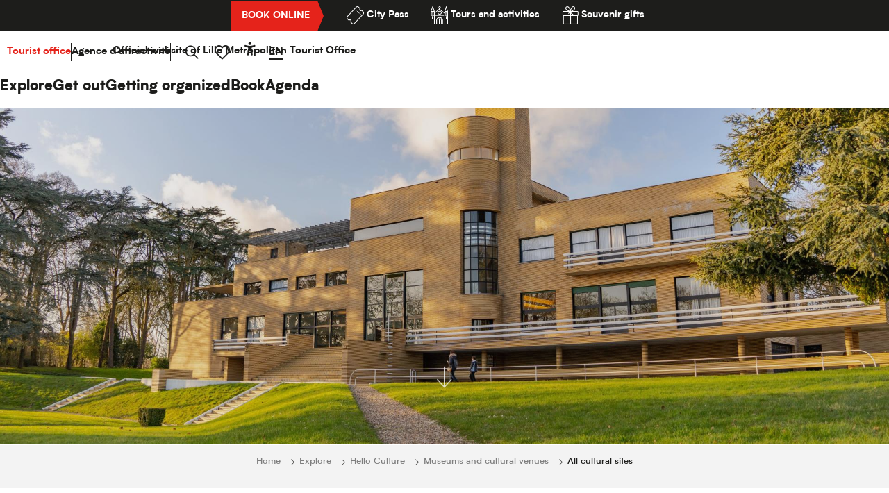

--- FILE ---
content_type: text/html; charset=UTF-8
request_url: https://en.lilletourism.com/explore/hello-culture/museums-and-cultural-venues/all-cultural-sites/?listpage=11
body_size: 63047
content:
<!doctype html>
<html class="no-js" lang="en-GB"><head><script type="importmap">{"imports":{"jquery":"https:\/\/woody.cloudly.space\/app\/themes\/woody-theme\/src\/lib\/custom\/jquery@2.1.4.min.mjs","highcharts":"https:\/\/woody.cloudly.space\/app\/dist\/lille-tourisme\/addons\/woody-library\/static\/lib\/highcharts-12.1.2\/code\/es-modules\/masters\/highcharts.src.js","woody_library_filter":"https:\/\/woody.cloudly.space\/app\/dist\/lille-tourisme\/addons\/woody-library\/js\/filter.3dd4b7bece.js","woody_library_woody_component":"https:\/\/woody.cloudly.space\/app\/dist\/lille-tourisme\/addons\/woody-library\/js\/modules\/components\/woody-component.f868fc8be0.mjs","woody_library_woody_controller":"https:\/\/woody.cloudly.space\/app\/dist\/lille-tourisme\/addons\/woody-library\/js\/modules\/controllers\/woody-controller.2db0174bdc.mjs","woody_library_summary_map_manager":"https:\/\/woody.cloudly.space\/app\/dist\/lille-tourisme\/addons\/woody-library\/js\/modules\/managers\/summary\/summary-map-manager.84afb4d49a.mjs","woody_library_summary_accordion_manager":"https:\/\/woody.cloudly.space\/app\/dist\/lille-tourisme\/addons\/woody-library\/js\/modules\/managers\/summary\/summary-accordion-manager.9b68213f2a.mjs","woody_library_interactive_svg_component":"https:\/\/woody.cloudly.space\/app\/dist\/lille-tourisme\/addons\/woody-library\/js\/modules\/components\/interactive-svg\/interactive-svg-component.88c1dab784.mjs","woody_library_card_uniq_component":"https:\/\/woody.cloudly.space\/app\/dist\/lille-tourisme\/addons\/woody-library\/js\/modules\/components\/card\/card-uniq-component.c74c472f73.mjs","woody_library_card_toggler_component":"https:\/\/woody.cloudly.space\/app\/dist\/lille-tourisme\/addons\/woody-library\/js\/modules\/components\/card\/card-toggler-component.077fbca673.mjs","woody_library_card_slider_component":"https:\/\/woody.cloudly.space\/app\/dist\/lille-tourisme\/addons\/woody-library\/js\/modules\/components\/card\/card-slider-component.1fcbe821ee.mjs","woody_library_card_map_slider_component":"https:\/\/woody.cloudly.space\/app\/dist\/lille-tourisme\/addons\/woody-library\/js\/modules\/components\/card\/card-map-slider-component.mjs","woody_library_card_map_manager":"https:\/\/woody.cloudly.space\/app\/dist\/lille-tourisme\/addons\/woody-library\/js\/modules\/managers\/card\/card-map-manager.aa96fe0af2.mjs","woody_library_summary_controller":"https:\/\/woody.cloudly.space\/app\/dist\/lille-tourisme\/addons\/woody-library\/js\/modules\/controllers\/summary\/summary-controller.56dc30afe7.mjs","woody_library_focus_controller":"https:\/\/woody.cloudly.space\/app\/dist\/lille-tourisme\/addons\/woody-library\/js\/modules\/controllers\/focus\/focus-controller.779736d3ae.mjs","woody_library_focus_map_controller":"https:\/\/woody.cloudly.space\/app\/dist\/lille-tourisme\/addons\/woody-library\/js\/modules\/controllers\/focus\/focus-map-controller.fa756137c4.mjs","woody_library_focus_svg_controller":"https:\/\/woody.cloudly.space\/app\/dist\/lille-tourisme\/addons\/woody-library\/js\/modules\/controllers\/focus\/focus-svg-controller.e0e66f5917.mjs","woody_library_get_there_link_component":"https:\/\/woody.cloudly.space\/app\/dist\/lille-tourisme\/addons\/woody-library\/js\/modules\/components\/get-there\/get-there-link-component.236c7b036d.mjs","woody_library_reveal_component":"https:\/\/woody.cloudly.space\/app\/dist\/lille-tourisme\/addons\/woody-library\/js\/modules\/components\/reveal\/reveal-component.ae2427d122.mjs","woody_addon_touristicmaps_utils":"https:\/\/woody.cloudly.space\/app\/dist\/lille-tourisme\/addons\/woody-addon-touristicmaps\/js\/utils\/woody-addon-touristicmaps-utils.7b4d5b3788.mjs","woody_addon_touristicmaps_map_manager":"https:\/\/woody.cloudly.space\/app\/dist\/lille-tourisme\/addons\/woody-addon-touristicmaps\/js\/managers\/woody-addon-touristicmaps-map-manager.25def4f386.mjs","woody_addon_touristicmaps_map_component":"https:\/\/woody.cloudly.space\/app\/dist\/lille-tourisme\/addons\/woody-addon-touristicmaps\/js\/components\/woody-addon-touristicmaps-map-component.3be29cb99e.mjs","woody_addon_touristicmaps_map_control":"https:\/\/woody.cloudly.space\/app\/dist\/lille-tourisme\/addons\/woody-addon-touristicmaps\/js\/controls\/woody-addon-touristicmaps-map-control.3ad63029a2.mjs","woody_addon_touristicmaps_center_france_map_control":"https:\/\/woody.cloudly.space\/app\/dist\/lille-tourisme\/addons\/woody-addon-touristicmaps\/js\/controls\/woody-addon-touristicmaps-center-france-map-control.bfd154a095.mjs","woody_addon_touristicmaps_search_city_map_control":"https:\/\/woody.cloudly.space\/app\/dist\/lille-tourisme\/addons\/woody-addon-touristicmaps\/js\/controls\/woody-addon-touristicmaps-search-city-map-control.c837cfe0f5.mjs","woody_addon_roadbook_global":"https:\/\/woody.cloudly.space\/app\/dist\/lille-tourisme\/addons\/woody-addon-roadbook\/js\/woody-addon-roadbook-global.bac59b597b.mjs","woody_addon_roadbook_elements":"https:\/\/woody.cloudly.space\/app\/dist\/lille-tourisme\/addons\/woody-addon-roadbook\/js\/woody-addon-roadbook-elements.1ebf10e34f.mjs","woody_addon_roadbook_tools":"https:\/\/woody.cloudly.space\/app\/dist\/lille-tourisme\/addons\/woody-addon-roadbook\/js\/woody-addon-roadbook-tools.4c62973343.mjs","woody_addon_roadbook_feed":"https:\/\/woody.cloudly.space\/app\/dist\/lille-tourisme\/addons\/woody-addon-roadbook\/js\/woody-addon-roadbook-feed.75f6c0ef11.mjs","woody_addon_roadbook_front":"https:\/\/woody.cloudly.space\/app\/dist\/lille-tourisme\/addons\/woody-addon-roadbook\/js\/woody-addon-roadbook-front.e97c97cdf2.mjs","woody_addon_roadbook_django":"https:\/\/woody.cloudly.space\/app\/dist\/lille-tourisme\/addons\/woody-addon-roadbook\/js\/woody-addon-roadbook-django.d8fae5bb70.mjs","woody_roadbook_sheet_list_controller":"https:\/\/woody.cloudly.space\/app\/dist\/lille-tourisme\/addons\/woody-addon-roadbook\/js\/controllers\/woody-roadbook-sheet-list-controller.a3aea218c2.mjs","woody_roadbook_map_global_controller":"https:\/\/woody.cloudly.space\/app\/dist\/lille-tourisme\/addons\/woody-addon-roadbook\/js\/controllers\/woody-roadbook-map-global-controller.ca5ca46b9e.mjs","woody_hawwwai_itinerary_elevation_chart_component":"https:\/\/woody.cloudly.space\/app\/dist\/lille-tourisme\/addons\/woody-addon-hawwwai\/js\/components\/woody-hawwwai-itinerary-elevation-chart-component.1b7e9b6c9a.mjs","woody_hawwwai_itinerary_reveal_controller":"https:\/\/woody.cloudly.space\/app\/dist\/lille-tourisme\/addons\/woody-addon-hawwwai\/js\/controllers\/woody-hawwwai-itinerary-reveal-controller.2d8a9d49dc.mjs","woody_hawwwai_itinerary_reveal_toggler_controller":"https:\/\/woody.cloudly.space\/app\/dist\/lille-tourisme\/addons\/woody-addon-hawwwai\/js\/controllers\/woody-hawwwai-itinerary-reveal-toggler-controller.26149551a6.mjs","woody_hawwwai_itinerary_pois_controller":"https:\/\/woody.cloudly.space\/app\/dist\/lille-tourisme\/addons\/woody-addon-hawwwai\/js\/controllers\/woody-hawwwai-itinerary-pois-controller.2dce389938.mjs","woody_lib_utils":"https:\/\/woody.cloudly.space\/app\/dist\/lille-tourisme\/addons\/woody-lib-utils\/js\/woody-lib-utils.93266841fa.mjs","woody_addon_search_engine_component":"https:\/\/woody.cloudly.space\/app\/dist\/lille-tourisme\/addons\/woody-addon-search\/js\/components\/woody-addon-search-engine-component.dc802f6a63.mjs","woody_addon_search_main":"https:\/\/woody.cloudly.space\/app\/dist\/lille-tourisme\/addons\/woody-addon-search\/js\/woody-addon-search-main.6ea2fe98ba.mjs","woody_addon_search_engine_input_component":"https:\/\/woody.cloudly.space\/app\/dist\/lille-tourisme\/addons\/woody-addon-search\/js\/components\/woody-addon-search-engine-input-component.1e6a90e877.mjs","woody_addon_search_engine_input_dropdown_component":"https:\/\/woody.cloudly.space\/app\/dist\/lille-tourisme\/addons\/woody-addon-search\/js\/components\/woody-addon-search-engine-input-dropdown-component.c7e89a83ab.mjs","woody_addon_search_engine_filters_component":"https:\/\/woody.cloudly.space\/app\/dist\/lille-tourisme\/addons\/woody-addon-search\/js\/components\/woody-addon-search-engine-filters-component.cc5fa80115.mjs","woody_addon_search_engine_results_component":"https:\/\/woody.cloudly.space\/app\/dist\/lille-tourisme\/addons\/woody-addon-search\/js\/components\/woody-addon-search-engine-results-component.7fe4b9df50.mjs","woody_addon_search_data_controller":"https:\/\/woody.cloudly.space\/app\/dist\/lille-tourisme\/addons\/woody-addon-search\/js\/controllers\/woody-addon-search-data-controller.a95f731a76.mjs","fuse.js":"https:\/\/woody.cloudly.space\/app\/dist\/lille-tourisme\/addons\/woody-addon-search\/static\/js\/fuse-v6.4.1\/fuse.esm.min.js","woody_addon_devtools_main":"https:\/\/woody.cloudly.space\/app\/dist\/lille-tourisme\/addons\/woody-addon-devtools\/js\/woody-addon-devtools-main.5ef617cfdb.mjs","woody_addon_devtools_tools":"https:\/\/woody.cloudly.space\/app\/dist\/lille-tourisme\/addons\/woody-addon-devtools\/js\/woody-addon-devtools-tools.54d58a68c5.mjs","woody_addon_devtools_color_palette":"https:\/\/woody.cloudly.space\/app\/dist\/lille-tourisme\/addons\/woody-addon-devtools\/js\/woody-addon-devtools-color-palette.a8a41da40b.mjs","woody_addon_devtools_style_shift":"https:\/\/woody.cloudly.space\/app\/dist\/lille-tourisme\/addons\/woody-addon-devtools\/js\/woody-addon-devtools-style-shift.c4f6081742.mjs","woody_addon_devtools_fake_touristic_sheet":"https:\/\/woody.cloudly.space\/app\/dist\/lille-tourisme\/addons\/woody-addon-devtools\/js\/woody-addon-devtools-fake-touristic-sheet.2cb516cd17.mjs","woody_addon_favorites_tools":"https:\/\/woody.cloudly.space\/app\/dist\/lille-tourisme\/addons\/woody-addon-favorites\/js\/woody-addon-favorites-tools.493a0ea33a.mjs","woody_addon_favorites_btn":"https:\/\/woody.cloudly.space\/app\/dist\/lille-tourisme\/addons\/woody-addon-favorites\/js\/woody-addon-favorites-btn.371d024552.mjs","woody_addon_favorites_cart":"https:\/\/woody.cloudly.space\/app\/dist\/lille-tourisme\/addons\/woody-addon-favorites\/js\/woody-addon-favorites-cart.76fc575ef3.mjs","woody_addon_favorites_sections":"https:\/\/woody.cloudly.space\/app\/dist\/lille-tourisme\/addons\/woody-addon-favorites\/js\/woody-addon-favorites-sections.3c8fc8f133.mjs"}}</script><title>All cultural sites Office de Tourisme de Lille | Page 11</title><script>window.globals={"ancestors":{"chapter1":"Explore","chapter2":"Hello Culture","chapter3":"Museums and cultural venues","chapter4":"All cultural sites"},"context":"website","current_lang":"en","current_locale":"en","current_locale_region":"en_GB","env":"prod","languages":["fr","en","nl"],"page_type":"playlist_tourism","post_id":8940,"post_image":"https:\/\/www.lilletourism.com\/app\/uploads\/lille-tourisme\/2023\/11\/thumbs\/Musee-La-Piscine-Laurent-JAVOY-9-min-1920x960-crop-1699000875.jpg","post_title":"All cultural sites","post_type":"page","post_modified":"2024-11-27 17:32:43+01:00","site_key":"lille-tourisme","tags":{"places":["Museums"],"seasons":[],"themes":["Culture"],"targets":[],"leaflet_type":[],"visitor_category":[],"accommodation_category":[],"mobility_category":[],"channel_category":[]},"woody_options_pages":{"search_url":8868,"weather_url":0,"favorites_url":9076},"search":{"api":{"uri":"https:\/\/api.tourism-system.com\/v2\/woody\/search\/en\/v2","args":{"size":15,"threshold":0.5}}},"tmaps":{"url_api":"https:\/\/api.touristicmaps.com\/lib\/mod.mjs","url_api_lazy":"https:\/\/api.touristicmaps.com\/lib\/lazy.mjs"},"hawwwai":{"sheet_options":{"nearby_distance_max":5000}}}</script><script>(function(e){e.eskalad=e.eskalad?e.eskalad:[],e.eskalad.product="woody",e.eskalad.site_key=e.globals.site_key!==void 0?e.globals.site_key:"empty",e.eskalad.timestamp=l("eskalad_timestamp"),e.eskalad.timestamp==null&&(e.eskalad.timestamp=Math.floor(Date.now()/1e3),s("eskalad_timestamp",e.eskalad.timestamp)),e.eskalad.cid=l("eskalad_cid"),e.eskalad.cid==null&&e.eskalad.timestamp!==void 0&&(e.eskalad.cid=e.eskalad.timestamp,c()),e.eskalad.ga_consent=!0;function c(){e.eskalad.cid.toString().search("\\.")<=0&&fetch("/api/clientid").then(a=>a.json()).then(a=>{a.cid!==void 0&&(e.eskalad.cid=a.cid+"."+e.eskalad.cid,s("eskalad_cid",e.eskalad.cid))}).catch(function(a){console.error("Eskalad fetch: "+a.message)})}function l(a){if(e.localStorage!==void 0&&e.localStorage)try{let t=e.localStorage.getItem(a);return t=t==null||isNaN(t)||t==null||t==""?void 0:t,t}catch(t){console.error(["[ESKALAD]",t])}}function s(a,t){if(e.localStorage!==void 0&&e.localStorage)try{e.localStorage.removeItem(a),e.localStorage.setItem(a,t)}catch(d){console.error(["[ESKALAD]",d])}}})(window);
</script><script>document.addEventListener("DOMContentLoaded",function(){document.querySelectorAll("a[href='#consentframework'],a[href='#cmp']").forEach(function(e){e.removeAttribute("target");e.setAttribute("href","javascript:window.Sddan.cmp.displayUI();")})});</script><link rel="preconnect" href="https://cache.consentframework.com" crossorigin><link rel="preconnect" href="https://choices.consentframework.com" crossorigin><link rel="preconnect" href="https://fonts.gstatic.com" crossorigin><link rel="preconnect" href="https://fonts.googleapis.com" crossorigin><link rel="preconnect" href="https://www.googletagmanager.com" crossorigin><link rel="preconnect" href="https://woody.cloudly.space" crossorigin><link rel="preconnect" href="https://api.cloudly.space" crossorigin><script>window.dataLayer=window.dataLayer?window.dataLayer:[];window.dataLayer.push({"event":"globals","data":{"env":"prod","site_key":"lille-tourisme","page":{"id_page":8940,"name":"All cultural sites","page_type":"playlist_tourism","tags":{"places":["Museums"],"seasons":[],"themes":["Culture"],"targets":[],"leaflet_type":[],"visitor_category":[],"accommodation_category":[],"mobility_category":[],"channel_category":[]}},"lang":"en","rdbk":{"enable":false},"playlist":{"id_playlist":null,"id_playlist_conf":"48182","pagination":11}}});</script><script>(function(w,d,s,l,i) { w[l]=w[l]||[]; w[l].push({ 'gtm.start': new Date().getTime(),event: 'gtm.js' }); var f=d.getElementsByTagName(s)[0], j=d.createElement(s),dl=l!='dataLayer'? '&l='+l:''; j.async=true; j.src='https://www.googletagmanager.com/gtm.js?id='+i+dl; f.parentNode.insertBefore(j,f); })(window,document,'script','dataLayer','GTM-TRKWRSBW');</script><link rel="canonical" href="https://en.lilletourism.com/explore/hello-culture/museums-and-cultural-venues/all-cultural-sites/?listpage=11"/><meta charset="UTF-8"/><meta http-equiv="X-UA-Compatible" content="IE=edge"/><meta name="generator" content="Raccourci Agency - WP"/><meta name="viewport" content="width=device-width,initial-scale=1"/><meta name="robots" content="max-snippet:-1, max-image-preview:large, max-video-preview:-1"/><meta property="og:type" content="website"/><meta property="og:url" content="https://en.lilletourism.com/explore/hello-culture/museums-and-cultural-venues/all-cultural-sites/"/><meta name="twitter:card" content="summary_large_image"/><meta property="og:image" content="https://woody.cloudly.space/app/uploads/lille-tourisme/2023/11/thumbs/Musee-La-Piscine-Laurent-JAVOY-9-min-1920x960-crop-1699000875.jpg"/><meta property="twitter:image" content="https://woody.cloudly.space/app/uploads/lille-tourisme/2023/11/thumbs/Musee-La-Piscine-Laurent-JAVOY-9-min-1920x960-crop-1699000875.jpg"/><meta property="og:site_name" content="Office de Tourisme de Lille"/><meta property="og:locale" content="en_GB"/><meta property="og:locale:alternate" content="fr_FR"/><meta property="og:locale:alternate" content="nl_NL"/><meta name="description" content="This former Art Deco municipal swimming pool is located in Roubaix. It regularly hosts exhibitions of fine art and other works."/><meta property="og:title" content="All cultural sites Office de Tourisme de Lille"/><meta property="og:description" content="This former Art Deco municipal swimming pool is located in Roubaix. It regularly hosts exhibitions of fine art and other works."/><meta name="twitter:title" content="All cultural sites Office de Tourisme de Lille"/><meta name="twitter:description" content="This former Art Deco municipal swimming pool is located in Roubaix. It regularly hosts exhibitions of fine art and other works."/><link href="https://en.lilletourism.com/explore/hello-culture/museums-and-cultural-venues/all-cultural-sites/?listpage=10" rel="prev"/><link href="https://en.lilletourism.com/explore/hello-culture/museums-and-cultural-venues/all-cultural-sites/?listpage=12" rel="next"/><script type="application/ld+json" class="woody-schema-graph">{"@context":"https:\/\/schema.org","@graph":[{"@type":"WebSite","url":"https:\/\/en.lilletourism.com","name":"Office de Tourisme de Lille","description":"L&#039;Office de Tourisme de Lille vous pr\u00e9sente le patrimoine de Lille et gr\u00e2ce \u00e0 sa centrale de r\u00e9servation, r\u00e9servez en ligne et sans frais votre s\u00e9jour \u00e0 Lille.","potentialAction":[{"@type":"SearchAction","target":"https:\/\/en.lilletourism.com\/?query={search_term_string}","query-input":"required name=search_term_string"}]},{"@type":"WebPage","url":"https:\/\/en.lilletourism.com\/explore\/hello-culture\/museums-and-cultural-venues\/all-cultural-sites\/","headline":"All cultural sites Office de Tourisme de Lille","inLanguage":"en-GB","datePublished":"2024-02-07 15:10:26","dateModified":"2024-11-27 16:32:43","description":"This former Art Deco municipal swimming pool is located in Roubaix. It regularly hosts exhibitions of fine art and other works.","image":["https:\/\/www.lilletourism.com\/app\/uploads\/lille-tourisme\/2023\/11\/thumbs\/Musee-La-Piscine-Laurent-JAVOY-9-min-1920x960-crop-1699000875.jpg"]}]}</script><style>img:is([sizes="auto" i], [sizes^="auto," i]) { contain-intrinsic-size: 3000px 1500px }</style><link rel="alternate" href="https://www.lilletourism.com/explorer/hello-culture/musees-lieux-culturels/tous-les-sites-culturels/" hreflang="fr" /><link rel="alternate" href="https://en.lilletourism.com/explore/hello-culture/museums-and-cultural-venues/all-cultural-sites/" hreflang="en" /><link rel="alternate" href="https://nl.lilletourism.com/verken/hallo-cultuur/musea-en-culturele-locaties/alle-culturele-sites/" hreflang="nl" /><script>
window._wpemojiSettings = {"baseUrl":"https:\/\/s.w.org\/images\/core\/emoji\/16.0.1\/72x72\/","ext":".png","svgUrl":"https:\/\/s.w.org\/images\/core\/emoji\/16.0.1\/svg\/","svgExt":".svg","source":{"concatemoji":"https:\/\/en.lilletourism.com\/wp\/wp-includes\/js\/wp-emoji-release.min.js?ver=6.8.2"}};
/*! This file is auto-generated */
!function(s,n){var o,i,e;function c(e){try{var t={supportTests:e,timestamp:(new Date).valueOf()};sessionStorage.setItem(o,JSON.stringify(t))}catch(e){}}function p(e,t,n){e.clearRect(0,0,e.canvas.width,e.canvas.height),e.fillText(t,0,0);var t=new Uint32Array(e.getImageData(0,0,e.canvas.width,e.canvas.height).data),a=(e.clearRect(0,0,e.canvas.width,e.canvas.height),e.fillText(n,0,0),new Uint32Array(e.getImageData(0,0,e.canvas.width,e.canvas.height).data));return t.every(function(e,t){return e===a[t]})}function u(e,t){e.clearRect(0,0,e.canvas.width,e.canvas.height),e.fillText(t,0,0);for(var n=e.getImageData(16,16,1,1),a=0;a<n.data.length;a++)if(0!==n.data[a])return!1;return!0}function f(e,t,n,a){switch(t){case"flag":return n(e,"\ud83c\udff3\ufe0f\u200d\u26a7\ufe0f","\ud83c\udff3\ufe0f\u200b\u26a7\ufe0f")?!1:!n(e,"\ud83c\udde8\ud83c\uddf6","\ud83c\udde8\u200b\ud83c\uddf6")&&!n(e,"\ud83c\udff4\udb40\udc67\udb40\udc62\udb40\udc65\udb40\udc6e\udb40\udc67\udb40\udc7f","\ud83c\udff4\u200b\udb40\udc67\u200b\udb40\udc62\u200b\udb40\udc65\u200b\udb40\udc6e\u200b\udb40\udc67\u200b\udb40\udc7f");case"emoji":return!a(e,"\ud83e\udedf")}return!1}function g(e,t,n,a){var r="undefined"!=typeof WorkerGlobalScope&&self instanceof WorkerGlobalScope?new OffscreenCanvas(300,150):s.createElement("canvas"),o=r.getContext("2d",{willReadFrequently:!0}),i=(o.textBaseline="top",o.font="600 32px Arial",{});return e.forEach(function(e){i[e]=t(o,e,n,a)}),i}function t(e){var t=s.createElement("script");t.src=e,t.defer=!0,s.head.appendChild(t)}"undefined"!=typeof Promise&&(o="wpEmojiSettingsSupports",i=["flag","emoji"],n.supports={everything:!0,everythingExceptFlag:!0},e=new Promise(function(e){s.addEventListener("DOMContentLoaded",e,{once:!0})}),new Promise(function(t){var n=function(){try{var e=JSON.parse(sessionStorage.getItem(o));if("object"==typeof e&&"number"==typeof e.timestamp&&(new Date).valueOf()<e.timestamp+604800&&"object"==typeof e.supportTests)return e.supportTests}catch(e){}return null}();if(!n){if("undefined"!=typeof Worker&&"undefined"!=typeof OffscreenCanvas&&"undefined"!=typeof URL&&URL.createObjectURL&&"undefined"!=typeof Blob)try{var e="postMessage("+g.toString()+"("+[JSON.stringify(i),f.toString(),p.toString(),u.toString()].join(",")+"));",a=new Blob([e],{type:"text/javascript"}),r=new Worker(URL.createObjectURL(a),{name:"wpTestEmojiSupports"});return void(r.onmessage=function(e){c(n=e.data),r.terminate(),t(n)})}catch(e){}c(n=g(i,f,p,u))}t(n)}).then(function(e){for(var t in e)n.supports[t]=e[t],n.supports.everything=n.supports.everything&&n.supports[t],"flag"!==t&&(n.supports.everythingExceptFlag=n.supports.everythingExceptFlag&&n.supports[t]);n.supports.everythingExceptFlag=n.supports.everythingExceptFlag&&!n.supports.flag,n.DOMReady=!1,n.readyCallback=function(){n.DOMReady=!0}}).then(function(){return e}).then(function(){var e;n.supports.everything||(n.readyCallback(),(e=n.source||{}).concatemoji?t(e.concatemoji):e.wpemoji&&e.twemoji&&(t(e.twemoji),t(e.wpemoji)))}))}((window,document),window._wpemojiSettings);
</script><link rel='preload' as='style' onload='this.onload=null;this.rel="stylesheet"' id='addon-search-stylesheet-css' href='https://woody.cloudly.space/app/dist/lille-tourisme/addons/woody-addon-search/css/woody-addon-search.3c0e3d2c84.css?ver=3.1.29' media='screen' /><noscript><link rel='stylesheet' id='addon-search-stylesheet-css' href='https://woody.cloudly.space/app/dist/lille-tourisme/addons/woody-addon-search/css/woody-addon-search.3c0e3d2c84.css?ver=3.1.29' media='screen' /></noscript><link rel='preload' as='style' onload='this.onload=null;this.rel="stylesheet"' id='addon-touristicmaps-stylesheet-css' href='https://woody.cloudly.space/app/dist/lille-tourisme/addons/woody-addon-touristicmaps/css/woody-addon-touristicmaps.42aea2a6d2.css?ver=2.0.19' media='all' /><noscript><link rel='stylesheet' id='addon-touristicmaps-stylesheet-css' href='https://woody.cloudly.space/app/dist/lille-tourisme/addons/woody-addon-touristicmaps/css/woody-addon-touristicmaps.42aea2a6d2.css?ver=2.0.19' media='all' /></noscript><link rel='stylesheet' id='access-config-stylesheet-css' href='https://woody.cloudly.space/app/dist/lille-tourisme/addons/woody-addon-accessibility/css/accessconfig.8a6ef5d070.css?ver=1.0.11' media='all' /><link rel='preload' as='style' onload='this.onload=null;this.rel="stylesheet"' id='addon-hawwwai-stylesheet-css' href='https://woody.cloudly.space/app/dist/lille-tourisme/addons/woody-addon-hawwwai/css/front/woody-addon-hawwwai.ebf78ef83d.css?ver=3.4.99' media='all' /><noscript><link rel='stylesheet' id='addon-hawwwai-stylesheet-css' href='https://woody.cloudly.space/app/dist/lille-tourisme/addons/woody-addon-hawwwai/css/front/woody-addon-hawwwai.ebf78ef83d.css?ver=3.4.99' media='all' /></noscript><link rel='preload' as='style' onload='this.onload=null;this.rel="stylesheet"' id='addon-hawwwai-stylesheet-iti-css' href='https://woody.cloudly.space/app/dist/lille-tourisme/addons/woody-addon-hawwwai/css/front/woody-addon-hawwwai-iti.551a3c1b6d.css?ver=3.4.99' media='all' /><noscript><link rel='stylesheet' id='addon-hawwwai-stylesheet-iti-css' href='https://woody.cloudly.space/app/dist/lille-tourisme/addons/woody-addon-hawwwai/css/front/woody-addon-hawwwai-iti.551a3c1b6d.css?ver=3.4.99' media='all' /></noscript><link rel='stylesheet' id='swiper-style-main-css' href='https://woody.cloudly.space/app/dist/lille-tourisme/static/swiper/swiper-bundle.css' media='screen' /><link rel='preload' as='style' onload='this.onload=null;this.rel="stylesheet"' id='leaflet_css-css' href='https://tiles.touristicmaps.com/libs/tmaps.min.css' media='all' /><noscript><link rel='stylesheet' id='leaflet_css-css' href='https://tiles.touristicmaps.com/libs/tmaps.min.css' media='all' /></noscript><link rel='preload' as='style' onload='this.onload=null;this.rel="stylesheet"' id='hawwwai_font_css-css' href='https://api.cloudly.space/static/assets/fonts/raccourci-font-66e2af655c2c9.css' media='all' /><noscript><link rel='stylesheet' id='hawwwai_font_css-css' href='https://api.cloudly.space/static/assets/fonts/raccourci-font-66e2af655c2c9.css' media='all' /></noscript><link rel='preload' as='style' onload='this.onload=null;this.rel="stylesheet"' id='jsdelivr_bootstrap_css-css' href='https://woody.cloudly.space/app/themes/woody-theme/src/lib/npm/bootstrap/dist/css/bootstrap.min.css?ver=3.3.7' media='all' /><noscript><link rel='stylesheet' id='jsdelivr_bootstrap_css-css' href='https://woody.cloudly.space/app/themes/woody-theme/src/lib/npm/bootstrap/dist/css/bootstrap.min.css?ver=3.3.7' media='all' /></noscript><link rel='preload' as='style' onload='this.onload=null;this.rel="stylesheet"' id='jsdelivr_nouislider_css-css' href='https://woody.cloudly.space/app/themes/woody-theme/src/lib/custom/nouislider@10.1.0.min.css' media='all' /><noscript><link rel='stylesheet' id='jsdelivr_nouislider_css-css' href='https://woody.cloudly.space/app/themes/woody-theme/src/lib/custom/nouislider@10.1.0.min.css' media='all' /></noscript><link rel='preload' as='style' onload='this.onload=null;this.rel="stylesheet"' id='jsdelivr_chosen_css-css' href='https://woody.cloudly.space/app/themes/woody-theme/src/lib/custom/chosen@1.8.2.min.css' media='all' /><noscript><link rel='stylesheet' id='jsdelivr_chosen_css-css' href='https://woody.cloudly.space/app/themes/woody-theme/src/lib/custom/chosen@1.8.2.min.css' media='all' /></noscript><link rel='preload' as='style' onload='this.onload=null;this.rel="stylesheet"' id='jsdelivr_picker_css-css' href='https://woody.cloudly.space/app/themes/woody-theme/src/lib/custom/daterangepicker@2.1.30.min.css' media='all' /><noscript><link rel='stylesheet' id='jsdelivr_picker_css-css' href='https://woody.cloudly.space/app/themes/woody-theme/src/lib/custom/daterangepicker@2.1.30.min.css' media='all' /></noscript><link rel='preload' as='style' onload='this.onload=null;this.rel="stylesheet"' id='google-font-raleway-css' href='https://fonts.googleapis.com/css?family=Raleway' media='all' /><noscript><link rel='stylesheet' id='google-font-raleway-css' href='https://fonts.googleapis.com/css?family=Raleway' media='all' /></noscript><link rel='stylesheet' id='tourism-stylesheet-chunk-0-css' href='https://woody.cloudly.space/app/dist/lille-tourisme/css/tourism_chunk_1.c8f3145a2c.css' media='screen' /><link rel='stylesheet' id='tourism-stylesheet-chunk-1-css' href='https://woody.cloudly.space/app/dist/lille-tourisme/css/tourism_chunk_2.e1ef0a1950.css' media='screen' /><link rel='stylesheet' id='tourism-stylesheet-chunk-2-css' href='https://woody.cloudly.space/app/dist/lille-tourisme/css/tourism_chunk_3.83a0f1e2fb.css' media='screen' /><link rel='stylesheet' id='tourism-stylesheet-chunk-3-css' href='https://woody.cloudly.space/app/dist/lille-tourisme/css/tourism_chunk_4.2793faafb1.css' media='screen' /><link rel='stylesheet' id='tourism-stylesheet-chunk-4-css' href='https://woody.cloudly.space/app/dist/lille-tourisme/css/tourism_chunk_5.f19136ceb3.css' media='screen' /><link rel='preload' as='style' onload='this.onload=null;this.rel="stylesheet"' id='wicon-stylesheet-css' href='https://woody.cloudly.space/app/dist/lille-tourisme/css/wicon.a0c220d258.css' media='screen' /><noscript><link rel='stylesheet' id='wicon-stylesheet-css' href='https://woody.cloudly.space/app/dist/lille-tourisme/css/wicon.a0c220d258.css' media='screen' /></noscript><link rel='stylesheet' id='print-stylesheet-css' href='https://woody.cloudly.space/app/dist/lille-tourisme/css/print.f6f47df82d.css' media='print' /><script defer src="https://woody.cloudly.space/app/dist/lille-tourisme/addons/woody-addon-search/js/woody-addon-search.3155b7e4dc.js?ver=3.1.29" id="addon-search-javascripts-js"></script><script defer src="https://woody.cloudly.space/app/themes/woody-theme/src/js/static/obf.min.js?ver=2.3.159" id="obf-js"></script><script defer src="https://woody.cloudly.space/app/dist/lille-tourisme/addons/woody-addon-eskalad/js/events/eskalad.c2bde38840.js?ver=6.3.3" id="woody-addon-eskalad-js"></script><script defer src="https://woody.cloudly.space/app/dist/lille-tourisme/addons/woody-addon-eskalad/js/events/eskalad-page.5d2af865c3.js?ver=6.3.3" id="woody-addon-eskalad-page-js"></script><script defer src="https://woody.cloudly.space/app/dist/lille-tourisme/addons/woody-addon-accessibility/js/accessconfig.e8abd16e72.js?ver=1.0.11" id="access-config-js"></script><script id="jquery-js-before">
window.siteConfig = {"site_key":"lille-tourisme","login":"public_lille_woody","password":"5d91ae4fec5fb13196093d7878ee915f","token":"MTlhMjFmMmViMGVjOlFVd0RYbGdGYlFrTFhBa0diazRPWFZVZjpCRjFZQTFBREJnTUhVMUFGVXdoU0F3aFFBbHhSVkZKYkJnRUVWd2hYQndNPQ==","mapProviderKeys":{"otmKey":"0cfed4fd813a926c1251024d889fa68e09b95237d95dd79904408631600bd587","gmKey":"AIzaSyBMx446Q--mQj9mzuZhb7BGVDxac6NfFYc"},"api_url":"https:\/\/api.tourism-system.com","api_render_url":"https:\/\/api.tourism-system.com","current_lang":"en","current_season":null,"languages":["fr","en","nl"],"pll_options":{"browser":0,"rewrite":1,"hide_default":0,"force_lang":3,"redirect_lang":0,"media_support":1,"uninstall":0,"sync":["taxonomies"],"post_types":["touristic_sheet","short_link","woody_topic","woody_rdbk_leaflets","woody_rdbk_feeds","testimony","profile"],"taxonomies":["themes","places","seasons","targets","expression_category","profile_category","leaflet_category","visitor_category","accommodation_category","mobility_category","channel_category","trip_duration"],"domains":{"fr":"https:\/\/www.lilletourism.com\/","en":"https:\/\/en.lilletourism.com\/","nl":"https:\/\/nl.lilletourism.com\/"},"version":"3.5.4","first_activation":1692953571,"media":{"duplicate":0},"default_lang":"fr","previous_version":"3.5.3"}};
window.useLeafletLibrary=1;window.DrupalAngularConfig=window.DrupalAngularConfig || {};window.DrupalAngularConfig.mapProviderKeys={"otmKey":"0cfed4fd813a926c1251024d889fa68e09b95237d95dd79904408631600bd587","gmKey":"AIzaSyBMx446Q--mQj9mzuZhb7BGVDxac6NfFYc"};
</script><script type="module" src="https://woody.cloudly.space/app/themes/woody-theme/src/lib/custom/jquery@2.1.4.min.mjs" id="jquery-js"></script><script defer src="https://woody.cloudly.space/app/themes/woody-theme/src/lib/custom/moment-with-locales@2.22.2.min.js" id="jsdelivr_moment-js"></script><script id="woody-addon-hawwwai-sheet-js-extra">
var __hw = {"SECTIONS.TOURISM.SHEET.PERIODS.TODAY":"Today","SECTIONS.TOURISM.SHEET.PERIODS.HAPPENING":"Happening","SECTIONS.TOURISM.SHEET.PERIODS.ENDED":"Over","SECTIONS.TOURISM.SHEET.PERIODS.ENDED_FOR_TODAY":"Over for today","SECTIONS.TOURISM.SHEET.PERIODS.FROM_TODAY":"From today ","SECTIONS.TOURISM.SHEET.PERIODS.FROM":"From","SECTIONS.TOURISM.SHEET.PERIODS.UNTIL_TODAY":"until today","SECTIONS.TOURISM.SHEET.PERIODS.TO":"to","SECTIONS.TOURISM.SHEET.PERIODS.UNTIL":"until","SECTIONS.TOURISM.SHEET.PERIODS.UNTIL_LONG":"until","SECTIONS.TOURISM.SHEET.PERIODS.ON":"On","SECTIONS.TOURISM.SHEET.PERIODS.OPENED":"Open","SECTIONS.TOURISM.SHEET.PERIODS.CLOSED":"Closed","SECTIONS.TOURISM.SHEET.PERIODS.CLOSEDFORTODAY":"Closed for today","SECTIONS.TOURISM.SHEET.PERIODS.UNDEFINED":"Unresolved hours","SECTIONS.TOURISM.SHEET.PERIODS.NOW":"Now","GLOBAL.TIMES.TO":"To"};
</script><script type="module" src="https://woody.cloudly.space/app/dist/lille-tourisme/addons/woody-addon-hawwwai/js/woody-addon-hawwwai-sheet.0c65dc8bba.mjs?ver=3.4.99" id="woody-addon-hawwwai-sheet-js"></script><script type="module" src="https://woody.cloudly.space/app/dist/lille-tourisme/addons/woody-addon-favorites/js/woody-addon-favorites.c46dfed72b.mjs" id="addon-favorites-javascripts-js"></script><script defer src="https://woody.cloudly.space/app/dist/lille-tourisme/static/swiper/swiper-bundle.min.js?ver=12.0.2" id="jsdelivr_swiper-js"></script><script defer src="https://woody.cloudly.space/app/themes/woody-theme/src/lib/npm/flatpickr/dist/flatpickr.min.js?ver=4.5.7" id="jsdelivr_flatpickr-js"></script><script defer src="https://woody.cloudly.space/app/themes/woody-theme/src/lib/npm/flatpickr/dist/l10n/default.js?ver=4.5.7" id="jsdelivr_flatpickr_l10n-js"></script><script defer src="https://woody.cloudly.space/app/themes/woody-theme/src/lib/custom/nouislider@10.1.0.min.js" id="jsdelivr_nouislider-js"></script><script defer src="https://woody.cloudly.space/app/themes/woody-theme/src/lib/custom/lazysizes@4.1.2.min.js" id="jsdelivr_lazysizes-js"></script><script defer src="https://woody.cloudly.space/app/themes/woody-theme/src/lib/custom/moment-timezone-with-data.min.js" id="jsdelivr_moment_tz-js"></script><script defer src="https://woody.cloudly.space/app/themes/woody-theme/src/lib/custom/js.cookie@2.2.1.min.js" id="jsdelivr_jscookie-js"></script><script defer src="https://woody.cloudly.space/app/themes/woody-theme/src/lib/custom/rellax@1.10.1.min.js" id="jsdelivr_rellax-js"></script><script defer src="https://woody.cloudly.space/app/themes/woody-theme/src/lib/custom/iframeResizer@4.3.7.min.js?ver=4.3.7" id="jsdelivr_iframeresizer-js"></script><script defer src="https://woody.cloudly.space/app/themes/woody-theme/src/lib/npm/plyr/dist/plyr.min.js?ver=3.6.8" id="jsdelivr_plyr-js"></script><script defer src="https://woody.cloudly.space/wp/wp-includes/js/dist/hooks.min.js?ver=4d63a3d491d11ffd8ac6" id="wp-hooks-js"></script><script defer src="https://woody.cloudly.space/wp/wp-includes/js/dist/i18n.min.js?ver=5e580eb46a90c2b997e6" id="wp-i18n-js"></script><script defer src="https://woody.cloudly.space/app/themes/woody-theme/src/js/static/i18n-ltr.min.js?ver=2.3.159" id="wp-i18n-ltr-js"></script><script defer src="https://tiles.touristicmaps.com/libs/leaflet.min.js" id="touristicmaps_leaflet-js"></script><script defer src="https://tiles.touristicmaps.com/libs/tangram.min.js" id="touristicmaps_tangram-js"></script><script defer src="https://tiles.touristicmaps.com/libs/markercluster.min.js" id="touristicmaps_cluster-js"></script><script defer src="https://tiles.touristicmaps.com/libs/locate.min.js" id="touristicmaps_locate-js"></script><script defer src="https://tiles.touristicmaps.com/libs/geocoder.min.js" id="touristicmaps_geocoder-js"></script><script defer src="https://tiles.touristicmaps.com/libs/fullscreen.min.js" id="touristicmaps_fullscreen-js"></script><script defer src="https://woody.cloudly.space/app/themes/woody-theme/src/lib/npm/bootstrap/dist/js/bootstrap.min.js?ver=3.3.7" id="jsdelivr_bootstrap-js"></script><script defer src="https://woody.cloudly.space/app/themes/woody-theme/src/lib/custom/jquery.matchHeight@0.7.2.min.js" id="jsdelivr_match8-js"></script><script defer src="https://woody.cloudly.space/app/themes/woody-theme/src/lib/custom/wNumb@1.0.4.min.js" id="jsdelivr_wnumb-js"></script><script defer src="https://woody.cloudly.space/app/themes/woody-theme/src/lib/custom/chosen.jquery@1.8.2.min.js" id="jsdelivr_chosen-js"></script><script defer src="https://woody.cloudly.space/app/themes/woody-theme/src/lib/custom/daterangepicker@2.1.30.min.js" id="jsdelivr_picker-js"></script><script defer src="https://woody.cloudly.space/app/themes/woody-theme/src/lib/custom/twig@0.8.9.min.js" id="jsdelivr_twigjs-js"></script><script defer src="https://woody.cloudly.space/app/themes/woody-theme/src/lib/custom/uuid@1.4.8.min.js" id="jsdelivr_uuid-js"></script><script defer src="https://woody.cloudly.space/app/themes/woody-theme/src/lib/custom/lodash@3.8.0.min.js" id="jsdelivr_lodash-js"></script><script defer src="https://woody.cloudly.space/app/themes/woody-theme/src/lib/custom/arrive@2.4.1.min.js" id="jsdelivr_arrive-js"></script><script defer src="https://api.tourism-system.com/render/assets/scripts/raccourci/sheet_item.min.js" id="hawwwai_sheet_item-js"></script><script defer src="https://api.tourism-system.com/render/assets/scripts/raccourci/playlist.min.js" id="hawwwai_playlist-js"></script><script defer src="https://api.tourism-system.com/render/assets/scripts/raccourci/playlist-map.leafletV2.min.js?otmKey=0cfed4fd813a926c1251024d889fa68e09b95237d95dd79904408631600bd587&amp;gmKey=AIzaSyBMx446Q--mQj9mzuZhb7BGVDxac6NfFYc&amp;v=2.3.159&amp;ver=2.3.159" id="hawwwai_playlist_map-js"></script><script id="main-modules-js-extra">
var WoodyMainJsModules = {"jquery":{"path":"https:\/\/en.lilletourism.com\/app\/themes\/woody-theme\/src\/lib\/custom\/jquery@2.1.4.min.mjs"},"highcharts":{"path":"https:\/\/en.lilletourism.com\/app\/dist\/lille-tourisme\/addons\/woody-library\/static\/lib\/highcharts-12.1.2\/code\/es-modules\/masters\/highcharts.src.js"},"woody_library_filter":{"path":"https:\/\/en.lilletourism.com\/app\/dist\/lille-tourisme\/addons\/woody-library\/js\/filter.3dd4b7bece.js"},"woody_library_woody_component":{"path":"https:\/\/en.lilletourism.com\/app\/dist\/lille-tourisme\/addons\/woody-library\/js\/modules\/components\/woody-component.f868fc8be0.mjs"},"woody_library_woody_controller":{"path":"https:\/\/en.lilletourism.com\/app\/dist\/lille-tourisme\/addons\/woody-library\/js\/modules\/controllers\/woody-controller.2db0174bdc.mjs"},"woody_library_summary_map_manager":{"path":"https:\/\/en.lilletourism.com\/app\/dist\/lille-tourisme\/addons\/woody-library\/js\/modules\/managers\/summary\/summary-map-manager.84afb4d49a.mjs"},"woody_library_summary_accordion_manager":{"path":"https:\/\/en.lilletourism.com\/app\/dist\/lille-tourisme\/addons\/woody-library\/js\/modules\/managers\/summary\/summary-accordion-manager.9b68213f2a.mjs"},"woody_library_interactive_svg_component":{"path":"https:\/\/en.lilletourism.com\/app\/dist\/lille-tourisme\/addons\/woody-library\/js\/modules\/components\/interactive-svg\/interactive-svg-component.88c1dab784.mjs","component":"woody-interactive-svg"},"woody_library_card_uniq_component":{"path":"https:\/\/en.lilletourism.com\/app\/dist\/lille-tourisme\/addons\/woody-library\/js\/modules\/components\/card\/card-uniq-component.c74c472f73.mjs","component":"woody-card-uniq"},"woody_library_card_toggler_component":{"path":"https:\/\/en.lilletourism.com\/app\/dist\/lille-tourisme\/addons\/woody-library\/js\/modules\/components\/card\/card-toggler-component.077fbca673.mjs","component":"woody-card-toggler"},"woody_library_card_slider_component":{"path":"https:\/\/en.lilletourism.com\/app\/dist\/lille-tourisme\/addons\/woody-library\/js\/modules\/components\/card\/card-slider-component.1fcbe821ee.mjs","component":"woody-card-slider"},"woody_library_card_map_slider_component":{"path":"https:\/\/en.lilletourism.com\/app\/dist\/lille-tourisme\/addons\/woody-library\/js\/modules\/components\/card\/card-map-slider-component.mjs","component":"woody-card-map-slider"},"woody_library_card_map_manager":{"path":"https:\/\/en.lilletourism.com\/app\/dist\/lille-tourisme\/addons\/woody-library\/js\/modules\/managers\/card\/card-map-manager.aa96fe0af2.mjs"},"woody_library_summary_controller":{"path":"https:\/\/en.lilletourism.com\/app\/dist\/lille-tourisme\/addons\/woody-library\/js\/modules\/controllers\/summary\/summary-controller.56dc30afe7.mjs","controller":"woody_library_summary_controller"},"woody_library_focus_controller":{"path":"https:\/\/en.lilletourism.com\/app\/dist\/lille-tourisme\/addons\/woody-library\/js\/modules\/controllers\/focus\/focus-controller.779736d3ae.mjs","controller":"woody_library_focus_controller"},"woody_library_focus_map_controller":{"path":"https:\/\/en.lilletourism.com\/app\/dist\/lille-tourisme\/addons\/woody-library\/js\/modules\/controllers\/focus\/focus-map-controller.fa756137c4.mjs","controller":"woody_library_focus_map_controller"},"woody_library_focus_svg_controller":{"path":"https:\/\/en.lilletourism.com\/app\/dist\/lille-tourisme\/addons\/woody-library\/js\/modules\/controllers\/focus\/focus-svg-controller.e0e66f5917.mjs","controller":"woody_library_focus_svg_controller"},"woody_library_get_there_link_component":{"path":"https:\/\/en.lilletourism.com\/app\/dist\/lille-tourisme\/addons\/woody-library\/js\/modules\/components\/get-there\/get-there-link-component.236c7b036d.mjs","component":"woody-get-there-link"},"woody_library_reveal_component":{"path":"https:\/\/en.lilletourism.com\/app\/dist\/lille-tourisme\/addons\/woody-library\/js\/modules\/components\/reveal\/reveal-component.ae2427d122.mjs","component":"woody-reveal"},"woody_addon_touristicmaps_utils":{"path":"https:\/\/en.lilletourism.com\/app\/dist\/lille-tourisme\/addons\/woody-addon-touristicmaps\/js\/utils\/woody-addon-touristicmaps-utils.7b4d5b3788.mjs"},"woody_addon_touristicmaps_map_manager":{"path":"https:\/\/en.lilletourism.com\/app\/dist\/lille-tourisme\/addons\/woody-addon-touristicmaps\/js\/managers\/woody-addon-touristicmaps-map-manager.25def4f386.mjs"},"woody_addon_touristicmaps_map_component":{"path":"https:\/\/en.lilletourism.com\/app\/dist\/lille-tourisme\/addons\/woody-addon-touristicmaps\/js\/components\/woody-addon-touristicmaps-map-component.3be29cb99e.mjs","component":"woody-map"},"woody_addon_touristicmaps_map_control":{"path":"https:\/\/en.lilletourism.com\/app\/dist\/lille-tourisme\/addons\/woody-addon-touristicmaps\/js\/controls\/woody-addon-touristicmaps-map-control.3ad63029a2.mjs"},"woody_addon_touristicmaps_center_france_map_control":{"path":"https:\/\/en.lilletourism.com\/app\/dist\/lille-tourisme\/addons\/woody-addon-touristicmaps\/js\/controls\/woody-addon-touristicmaps-center-france-map-control.bfd154a095.mjs"},"woody_addon_touristicmaps_search_city_map_control":{"path":"https:\/\/en.lilletourism.com\/app\/dist\/lille-tourisme\/addons\/woody-addon-touristicmaps\/js\/controls\/woody-addon-touristicmaps-search-city-map-control.c837cfe0f5.mjs"},"woody_addon_roadbook_global":{"path":"https:\/\/en.lilletourism.com\/app\/dist\/lille-tourisme\/addons\/woody-addon-roadbook\/js\/woody-addon-roadbook-global.bac59b597b.mjs"},"woody_addon_roadbook_elements":{"path":"https:\/\/en.lilletourism.com\/app\/dist\/lille-tourisme\/addons\/woody-addon-roadbook\/js\/woody-addon-roadbook-elements.1ebf10e34f.mjs"},"woody_addon_roadbook_tools":{"path":"https:\/\/en.lilletourism.com\/app\/dist\/lille-tourisme\/addons\/woody-addon-roadbook\/js\/woody-addon-roadbook-tools.4c62973343.mjs"},"woody_addon_roadbook_feed":{"path":"https:\/\/en.lilletourism.com\/app\/dist\/lille-tourisme\/addons\/woody-addon-roadbook\/js\/woody-addon-roadbook-feed.75f6c0ef11.mjs"},"woody_addon_roadbook_front":{"path":"https:\/\/en.lilletourism.com\/app\/dist\/lille-tourisme\/addons\/woody-addon-roadbook\/js\/woody-addon-roadbook-front.e97c97cdf2.mjs"},"woody_addon_roadbook_django":{"path":"https:\/\/en.lilletourism.com\/app\/dist\/lille-tourisme\/addons\/woody-addon-roadbook\/js\/woody-addon-roadbook-django.d8fae5bb70.mjs"},"woody_roadbook_sheet_list_controller":{"path":"https:\/\/en.lilletourism.com\/app\/dist\/lille-tourisme\/addons\/woody-addon-roadbook\/js\/controllers\/woody-roadbook-sheet-list-controller.a3aea218c2.mjs","controller":"woody_roadbook_sheet_list_controller"},"woody_roadbook_map_global_controller":{"path":"https:\/\/en.lilletourism.com\/app\/dist\/lille-tourisme\/addons\/woody-addon-roadbook\/js\/controllers\/woody-roadbook-map-global-controller.ca5ca46b9e.mjs","controller":"woody_roadbook_map_global_controller"},"woody_hawwwai_itinerary_elevation_chart_component":{"path":"https:\/\/en.lilletourism.com\/app\/dist\/lille-tourisme\/addons\/woody-addon-hawwwai\/js\/components\/woody-hawwwai-itinerary-elevation-chart-component.1b7e9b6c9a.mjs","component":"woody-hawwwai-itinerary-elevation-chart"},"woody_hawwwai_itinerary_reveal_controller":{"path":"https:\/\/en.lilletourism.com\/app\/dist\/lille-tourisme\/addons\/woody-addon-hawwwai\/js\/controllers\/woody-hawwwai-itinerary-reveal-controller.2d8a9d49dc.mjs","controller":"woody_hawwwai_itinerary_reveal_controller"},"woody_hawwwai_itinerary_reveal_toggler_controller":{"path":"https:\/\/en.lilletourism.com\/app\/dist\/lille-tourisme\/addons\/woody-addon-hawwwai\/js\/controllers\/woody-hawwwai-itinerary-reveal-toggler-controller.26149551a6.mjs","controller":"woody_hawwwai_itinerary_reveal_toggler_controller"},"woody_hawwwai_itinerary_pois_controller":{"path":"https:\/\/en.lilletourism.com\/app\/dist\/lille-tourisme\/addons\/woody-addon-hawwwai\/js\/controllers\/woody-hawwwai-itinerary-pois-controller.2dce389938.mjs","controller":"woody_hawwwai_itinerary_pois_controller"}};
</script><script type="module" src="https://woody.cloudly.space/app/dist/lille-tourisme/addons/woody-library/js/modules/main.9a249a7be1.mjs" id="main-modules-js"></script><script type="module" src="https://woody.cloudly.space/app/dist/lille-tourisme/js/main.7d4f925a8b.mjs" id="main-javascripts-js"></script><link rel="icon" type="image/x-icon" href="https://woody.cloudly.space/app/dist/lille-tourisme/favicon/favicon/favicon.de40bb653d.ico"><link rel="icon" type="image/png" sizes="16x16" href="https://woody.cloudly.space/app/dist/lille-tourisme/favicon/favicon/favicon-16x16.040e7ebf26.png"><link rel="icon" type="image/png" sizes="32x32" href="https://woody.cloudly.space/app/dist/lille-tourisme/favicon/favicon/favicon-32x32.c89514be3c.png"><link rel="icon" type="image/png" sizes="48x48" href="https://woody.cloudly.space/app/dist/lille-tourisme/favicon/favicon/favicon-48x48.895b0bba33.png"><link rel="apple-touch-icon" sizes="57x57" href="https://woody.cloudly.space/app/dist/lille-tourisme/favicon/favicon/apple-touch-icon-57x57.a759bcc4df.png"><link rel="apple-touch-icon" sizes="60x60" href="https://woody.cloudly.space/app/dist/lille-tourisme/favicon/favicon/apple-touch-icon-60x60.744fb8a530.png"><link rel="apple-touch-icon" sizes="72x72" href="https://woody.cloudly.space/app/dist/lille-tourisme/favicon/favicon/apple-touch-icon-72x72.59952d3d2c.png"><link rel="apple-touch-icon" sizes="76x76" href="https://woody.cloudly.space/app/dist/lille-tourisme/favicon/favicon/apple-touch-icon-76x76.c064d986c4.png"><link rel="apple-touch-icon" sizes="114x114" href="https://woody.cloudly.space/app/dist/lille-tourisme/favicon/favicon/apple-touch-icon-114x114.d26004add6.png"><link rel="apple-touch-icon" sizes="120x120" href="https://woody.cloudly.space/app/dist/lille-tourisme/favicon/favicon/apple-touch-icon-120x120.e05e7e8884.png"><link rel="apple-touch-icon" sizes="144x144" href="https://woody.cloudly.space/app/dist/lille-tourisme/favicon/favicon/apple-touch-icon-144x144.8e51839ab8.png"><link rel="apple-touch-icon" sizes="152x152" href="https://woody.cloudly.space/app/dist/lille-tourisme/favicon/favicon/apple-touch-icon-152x152.c40d46748a.png"><link rel="apple-touch-icon" sizes="167x167" href="https://woody.cloudly.space/app/dist/lille-tourisme/favicon/favicon/apple-touch-icon-167x167.5d2248dc7b.png"><link rel="apple-touch-icon" sizes="180x180" href="https://woody.cloudly.space/app/dist/lille-tourisme/favicon/favicon/apple-touch-icon-180x180.2123177473.png"><link rel="apple-touch-icon" sizes="1024x1024" href="https://woody.cloudly.space/app/dist/lille-tourisme/favicon/favicon/apple-touch-icon-1024x1024.67b524d1bc.png"></head><body class="wp-singular page-template-default page page-id-8940 page-child parent-pageid-8930 wp-theme-woody-theme wp-child-theme-lille-tourisme menus-v2 tourisme prod woodypage-playlist_tourism has-hero has-blocks-hero-tpl_01 apirender apirender-playlist apirender-wordpress">
            <noscript><iframe src="https://www.googletagmanager.com/ns.html?id=GTM-TRKWRSBW" height="0" width="0" style="display:none;visibility:hidden"></iframe></noscript>
        
            
    
    <div class="main-wrapper flex-container flex-dir-column">
                                <div class="woody-component-headnavs">
    
    <a href="#" class="screen-reader-text skip-link woody-component-button primary normal" aria-label="Aller directement au contenu principal de la page">
     <span class="button-label"> Aller au contenu principal</span>
    </a>

    
                        <ul class="tools list-unstyled flex-container align-middle">
                                                                                                                                    <li class="access-tool"><div class="woody-component-accessibility-block" id="accessconfig" data-accessconfig-params='{ "Prefix": "a42-ac", "ContainerClass": "accessconfig-reveal", "ModalCloseButton": "", "ModalTitle": "", "FormFieldset": "", "FormFieldsetLegend": "", "FormRadio" : ""}'>
    <button aria-label="Accessibilité" title="Accessibilité" data-accessconfig-button="true" class="accessconfig-button wicon wicon-103-accessibilite">
        <span class="show-for-sr">Accessibilité</span>
    </button>
</div>
</li>
                                                                    <li class="favorites-tool"><div class="woody-component-favorites-block tpl_01">
            <a class="woody-favorites-cart" href="https://en.lilletourism.com/favourites/" data-favtarget="https://en.lilletourism.com/favourites/" title="Favoris" data-label="Favoris">
                                    <div>
                <i class="wicon wicon-060-favoris" aria-hidden="true"></i>
                <span class="show-for-sr">Voir les favoris</span>
                <span class="counter is-empty"></span>
            </div>
                </a>
    </div>
</li>
                                                    <li class="search-tool"><div class="search-toggler-wrapper woody-component-esSearch-block">
    <span role="button" aria-label="Search" class="esSearch-button results-toggler" data-label="Search" title="Search" tabindex="0">
        <span class="wicon wicon-053-loupe-par-defaut search-icon"></span>
        <span class="button-label" data-label="Search"></span>
    </span>
</div>
</li>
                                                    <li class="lang_switcher-tool"><div class="woody-lang_switcher woody-lang_switcher-reveal tpl_01" data-label="Language" role="button" aria-label="Choix de la langue"><div class="lang_switcher-button" data-label="Language"  tabindex="0"><div class="en" data-lang="en">en</div></div></div></li>
                                            </ul>
            
    <div class="topheader-menu grid-x bg-black align-center">

    <a class="topheader-title" href="https://booking.lilletourism.com/?origine=switchLangue" target="_blank">Book online</a>
    <ul class="shop_menu topheader-links list-unstyled grid-x">
                <li>
            <a href="https://booking.lilletourism.com/city-pass.html" target="_blank" title="City Pass" class="shop-menu-link">
                                    <span class="wicon wicon--62-ticket"></span>
                                <span class="link">City Pass</span>
            </a>
        </li>
                <li>
            <a href="https://booking.lilletourism.com/visites-et-activites.html" target="_blank" title="Tours and activities" class="shop-menu-link">
                                    <span class="wicon wicon--61-monument"></span>
                                <span class="link">Tours and activities</span>
            </a>
        </li>
                <li>
            <a href="https://en.lilletourism.com/online-store/" target="_self" title="Souvenir gifts" class="shop-menu-link">
                                    <span class="wicon wicon--60-cadeau"></span>
                                <span class="link">Souvenir gifts</span>
            </a>
        </li>
            </ul>
</div>

            <header role="banner" class="woody-component-header menus-v2 site-header " >
    <div class="main-menu-wrapper ">

        
        <nav role="navigation" class="top-bar title-bar " id="main-menu">
            <ul class="main-menu-list flex-container horizontal align-center align-middle wrap fullwidth-dropdowns">
                                                        <li class="is-brand-logo isAbs left">
    <a class="menuLogo" href="https://en.lilletourism.com/" target="_self" data-post-id="8868">
        <span class="no-visible-text menu-logo-site-name isAbs">Office de Tourisme de Lille</span>
        <span class="brand-logo"><img class="lazyload a42-ac-replace-img" src="https://woody.cloudly.space/app/themes/lille-tourisme/newLogo.png" alt="Logo Lille"></span>
    </a>
</li>

                                        <li class="menu-item is-submenu-parent is-active" role="button">
                        <a class="menuLink" href="https://en.lilletourism.com/explore/" target="_self" data-post-id="8878">
                                                                                                                                                <span class="menuLink-title">Explore</span>
                                                        
                                                    </a>
                                                    <div class="submenu-wrapper" aria-expanded="false">
                                
                                <ul class="submenu-grid one-by-one " data-link-parent="8878" data-title="Explore" role="menu">
                                                                            
<li class="submenu-block submenu-block-images-list tpl_04 " data-position="grid-col-start-2 grid-col-end-8 grid-row-start-2 grid-row-end-12" role="menuitem" aria-label="menuitem">
    
        <ul class="submenu-block-content " data-columns="3cols" role="menu">
                    <li class="card overlayedCard submenu-item submenu-item-delay" role="presentation">
            <a class="card-link isRel bg-black" href="https://en.lilletourism.com/explore/lille-and-the-surrounding-area/" target="_self" data-post-id="8880" aria-label="Lille and the surrounding area" role="menuitem">
                                                            <figure aria-label="Notre Dame De La Treille Cathedral" itemscope itemtype="http://schema.org/ImageObject" aria-hidden="true" class="isRel imageObject cardMediaWrapper"
    ><noscript><img class="imageObject-img img-responsive a42-ac-replace-img" src="https://woody.cloudly.space/app/uploads/lille-tourisme/2023/09/thumbs/Lille-Cathedrale-Notre-Dame-de-la-Treille-Laurent-Javoy-16-5-min-640x640-crop-1695216648.jpg" alt="Details of Notre-Dame de La Treille Cathedral" itemprop="thumbnail"/></noscript><img class="imageObject-img img-responsive lazyload a42-ac-replace-img" src="https://woody.cloudly.space/app/themes/woody-theme/src/img/blank/ratio_square.webp" data-src="https://woody.cloudly.space/app/uploads/lille-tourisme/2023/09/thumbs/Lille-Cathedrale-Notre-Dame-de-la-Treille-Laurent-Javoy-16-5-min-640x640-crop-1695216648.jpg" data-sizes="auto" data-srcset="https://woody.cloudly.space/app/uploads/lille-tourisme/2023/09/thumbs/Lille-Cathedrale-Notre-Dame-de-la-Treille-Laurent-Javoy-16-5-min-360x360-crop-1695216648.jpg 360w, https://woody.cloudly.space/app/uploads/lille-tourisme/2023/09/thumbs/Lille-Cathedrale-Notre-Dame-de-la-Treille-Laurent-Javoy-16-5-min-640x640-crop-1695216648.jpg 640w, https://woody.cloudly.space/app/uploads/lille-tourisme/2023/09/thumbs/Lille-Cathedrale-Notre-Dame-de-la-Treille-Laurent-Javoy-16-5-min-1200x1200-crop-1695216646.jpg 1200w" alt="Details of Notre-Dame de La Treille Cathedral" itemprop="thumbnail"/><meta itemprop="datePublished" content="2023-09-20 13:12:13"><span class="hide imageObject-description" itemprop="description" data-nosnippet>Cathedrale Notre Dame De La Treille</span><figcaption class="imageObject-caption flex-container align-middle isAbs bottom left hide" data-nosnippet><span class="imageObject-icon copyright-icon flex-container align-center align-middle">©</span><span class="imageObject-text imageObject-description" itemprop="caption">Notre Dame De La Treille Cathedral</span></figcaption></figure>                                                    <div class="card-section submenu-item-section fullcenterbox">
                    <div class="card-titles"><div class="card-texts flex-container flex-dir-column"><span class="card-title">Lille and the surrounding area</span></div></div>                </div>
            </a>
        </li>
            <li class="card overlayedCard submenu-item submenu-item-delay" role="presentation">
            <a class="card-link isRel bg-black" href="https://en.lilletourism.com/explore/hello-culture/" target="_self" data-post-id="8928" aria-label="Hello Culture" role="menuitem">
                                                            <figure aria-label="Métamorphoses Urbaines lille3000 2022" itemscope itemtype="http://schema.org/ImageObject" aria-hidden="true" class="isRel imageObject cardMediaWrapper"
    ><noscript><img class="imageObject-img img-responsive a42-ac-replace-img" src="https://woody.cloudly.space/app/uploads/lille-tourisme/2023/11/thumbs/Metamorphoses-Urbaines-Lille3000-Laurent-Javoy-44-min-640x640-crop-1700046406.jpg" alt="Métamorphoses Urbaines lille3000 2022" itemprop="thumbnail"/></noscript><img class="imageObject-img img-responsive lazyload a42-ac-replace-img" src="https://woody.cloudly.space/app/themes/woody-theme/src/img/blank/ratio_square.webp" data-src="https://woody.cloudly.space/app/uploads/lille-tourisme/2023/11/thumbs/Metamorphoses-Urbaines-Lille3000-Laurent-Javoy-44-min-640x640-crop-1700046406.jpg" data-sizes="auto" data-srcset="https://woody.cloudly.space/app/uploads/lille-tourisme/2023/11/thumbs/Metamorphoses-Urbaines-Lille3000-Laurent-Javoy-44-min-360x360-crop-1700046407.jpg 360w, https://woody.cloudly.space/app/uploads/lille-tourisme/2023/11/thumbs/Metamorphoses-Urbaines-Lille3000-Laurent-Javoy-44-min-640x640-crop-1700046406.jpg 640w, https://woody.cloudly.space/app/uploads/lille-tourisme/2023/11/thumbs/Metamorphoses-Urbaines-Lille3000-Laurent-Javoy-44-min-1200x1200-crop-1700046405.jpg 1200w" alt="Métamorphoses Urbaines lille3000 2022" itemprop="thumbnail"/><meta itemprop="datePublished" content="2023-11-14 15:41:31"><span class="hide imageObject-description" itemprop="description" data-nosnippet>Métamorphoses Urbaines lille3000 2022</span><figcaption class="imageObject-caption flex-container align-middle isAbs bottom left hide" data-nosnippet><span class="imageObject-icon copyright-icon flex-container align-center align-middle">©</span><span class="imageObject-text imageObject-description" itemprop="caption">Métamorphoses Urbaines lille3000 2022</span></figcaption></figure>                                                    <div class="card-section submenu-item-section fullcenterbox">
                    <div class="card-titles"><div class="card-texts flex-container flex-dir-column"><span class="card-title">Hello Culture</span></div></div>                </div>
            </a>
        </li>
            <li class="card overlayedCard submenu-item submenu-item-delay" role="presentation">
            <a class="card-link isRel bg-black" href="https://en.lilletourism.com/explore/hello-gastronomie/" target="_self" data-post-id="8900" aria-label="Hello Gastronomie" role="menuitem">
                                                            <figure aria-label="Mussels and French fries" itemscope itemtype="http://schema.org/ImageObject" aria-hidden="true" class="isRel imageObject cardMediaWrapper"
    ><noscript><img class="imageObject-img img-responsive a42-ac-replace-img" src="https://woody.cloudly.space/app/uploads/lille-tourisme/2023/11/thumbs/Moules-frites_Braderie_Lille_-Laurent-Ghesquiere-min-640x640-crop-1699261335.jpg" alt="Platter of fried mussels and a beer" itemprop="thumbnail"/></noscript><img class="imageObject-img img-responsive lazyload a42-ac-replace-img" src="https://woody.cloudly.space/app/themes/woody-theme/src/img/blank/ratio_square.webp" data-src="https://woody.cloudly.space/app/uploads/lille-tourisme/2023/11/thumbs/Moules-frites_Braderie_Lille_-Laurent-Ghesquiere-min-640x640-crop-1699261335.jpg" data-sizes="auto" data-srcset="https://woody.cloudly.space/app/uploads/lille-tourisme/2023/11/thumbs/Moules-frites_Braderie_Lille_-Laurent-Ghesquiere-min-360x360-crop-1699261335.jpg 360w, https://woody.cloudly.space/app/uploads/lille-tourisme/2023/11/thumbs/Moules-frites_Braderie_Lille_-Laurent-Ghesquiere-min-640x640-crop-1699261335.jpg 640w, https://woody.cloudly.space/app/uploads/lille-tourisme/2023/11/thumbs/Moules-frites_Braderie_Lille_-Laurent-Ghesquiere-min-1200x1200-crop-1699261334.jpg 1200w" alt="Platter of fried mussels and a beer" itemprop="thumbnail"/><meta itemprop="datePublished" content="2023-11-03 11:53:21"><span class="hide imageObject-description" itemprop="description" data-nosnippet>Mussels and French fries</span><figcaption class="imageObject-caption flex-container align-middle isAbs bottom left hide" data-nosnippet><span class="imageObject-icon copyright-icon flex-container align-center align-middle">©</span><span class="imageObject-text imageObject-description" itemprop="caption">Mussels and French fries</span></figcaption></figure>                                                    <div class="card-section submenu-item-section fullcenterbox">
                    <div class="card-titles"><div class="card-texts flex-container flex-dir-column"><span class="card-title">Hello Gastronomie</span></div></div>                </div>
            </a>
        </li>
            <li class="card overlayedCard submenu-item submenu-item-delay" role="presentation">
            <a class="card-link isRel bg-black" href="https://en.lilletourism.com/explore/hello-architecture-and-heritage/" target="_self" data-post-id="8956" aria-label="Hello Architecture and Heritage" role="menuitem">
                                                            <figure aria-label="Details Vieille Bourse" itemscope itemtype="http://schema.org/ImageObject" aria-hidden="true" class="isRel imageObject cardMediaWrapper"
    ><noscript><img class="imageObject-img img-responsive a42-ac-replace-img" src="https://woody.cloudly.space/app/uploads/lille-tourisme/2023/11/thumbs/Lille-centre-Janvier-2023-Laurent-Javoy-5-min-640x640-crop-1699262903.jpg" alt="Details of the façade of the Vieille Bourse" itemprop="thumbnail"/></noscript><img class="imageObject-img img-responsive lazyload a42-ac-replace-img" src="https://woody.cloudly.space/app/themes/woody-theme/src/img/blank/ratio_square.webp" data-src="https://woody.cloudly.space/app/uploads/lille-tourisme/2023/11/thumbs/Lille-centre-Janvier-2023-Laurent-Javoy-5-min-640x640-crop-1699262903.jpg" data-sizes="auto" data-srcset="https://woody.cloudly.space/app/uploads/lille-tourisme/2023/11/thumbs/Lille-centre-Janvier-2023-Laurent-Javoy-5-min-360x360-crop-1699262903.jpg 360w, https://woody.cloudly.space/app/uploads/lille-tourisme/2023/11/thumbs/Lille-centre-Janvier-2023-Laurent-Javoy-5-min-640x640-crop-1699262903.jpg 640w, https://woody.cloudly.space/app/uploads/lille-tourisme/2023/11/thumbs/Lille-centre-Janvier-2023-Laurent-Javoy-5-min-1200x1200-crop-1699262902.jpg 1200w" alt="Details of the façade of the Vieille Bourse" itemprop="thumbnail"/><meta itemprop="datePublished" content="2023-11-03 11:46:04"><span class="hide imageObject-description" itemprop="description" data-nosnippet>Details Vieille Bourse</span><figcaption class="imageObject-caption flex-container align-middle isAbs bottom left hide" data-nosnippet><span class="imageObject-icon copyright-icon flex-container align-center align-middle">©</span><span class="imageObject-text imageObject-description" itemprop="caption">Details Vieille Bourse</span></figcaption></figure>                                                    <div class="card-section submenu-item-section fullcenterbox">
                    <div class="card-titles"><div class="card-texts flex-container flex-dir-column"><span class="card-title">Hello Architecture and Heritage</span></div></div>                </div>
            </a>
        </li>
            <li class="card overlayedCard submenu-item submenu-item-delay" role="presentation">
            <a class="card-link isRel bg-black" href="https://en.lilletourism.com/explore/hello-nature/" target="_self" data-post-id="8978" aria-label="Hello Nature" role="menuitem">
                                                            <figure aria-label="Jardin Vauban in autumn" itemscope itemtype="http://schema.org/ImageObject" aria-hidden="true" class="isRel imageObject cardMediaWrapper"
    ><noscript><img class="imageObject-img img-responsive a42-ac-replace-img" src="https://woody.cloudly.space/app/uploads/lille-tourisme/2023/11/thumbs/Jardin-Vauban-automne-2021-Laurent-Javoy-8-1-min-640x640-crop-1699262252.jpg" alt="Jardin Vauban in autumn" itemprop="thumbnail"/></noscript><img class="imageObject-img img-responsive lazyload a42-ac-replace-img" src="https://woody.cloudly.space/app/themes/woody-theme/src/img/blank/ratio_square.webp" data-src="https://woody.cloudly.space/app/uploads/lille-tourisme/2023/11/thumbs/Jardin-Vauban-automne-2021-Laurent-Javoy-8-1-min-640x640-crop-1699262252.jpg" data-sizes="auto" data-srcset="https://woody.cloudly.space/app/uploads/lille-tourisme/2023/11/thumbs/Jardin-Vauban-automne-2021-Laurent-Javoy-8-1-min-360x360-crop-1699262252.jpg 360w, https://woody.cloudly.space/app/uploads/lille-tourisme/2023/11/thumbs/Jardin-Vauban-automne-2021-Laurent-Javoy-8-1-min-640x640-crop-1699262252.jpg 640w, https://woody.cloudly.space/app/uploads/lille-tourisme/2023/11/thumbs/Jardin-Vauban-automne-2021-Laurent-Javoy-8-1-min-1200x1200-crop-1699262251.jpg 1200w" alt="Jardin Vauban in autumn" itemprop="thumbnail"/><meta itemprop="datePublished" content="2023-11-03 11:46:06"><span class="hide imageObject-description" itemprop="description" data-nosnippet>Jardin Vauban in autumn</span><figcaption class="imageObject-caption flex-container align-middle isAbs bottom left hide" data-nosnippet><span class="imageObject-icon copyright-icon flex-container align-center align-middle">©</span><span class="imageObject-text imageObject-description" itemprop="caption">Jardin Vauban in autumn</span></figcaption></figure>                                                    <div class="card-section submenu-item-section fullcenterbox">
                    <div class="card-titles"><div class="card-texts flex-container flex-dir-column"><span class="card-title">Hello Nature</span></div></div>                </div>
            </a>
        </li>
            <li class="card overlayedCard submenu-item submenu-item-delay" role="presentation">
            <a class="card-link isRel bg-black" href="https://en.lilletourism.com/explore/hello-shopping/" target="_self" data-post-id="8916" aria-label="Hello Shopping" role="menuitem">
                                                            <figure aria-label="Braderie De Lille" itemscope itemtype="http://schema.org/ImageObject" aria-hidden="true" class="isRel imageObject cardMediaWrapper"
    ><noscript><img class="imageObject-img img-responsive a42-ac-replace-img" src="https://woody.cloudly.space/app/uploads/lille-tourisme/2023/11/thumbs/Braderie-de-Lille-2023-Laurent-JAVOY-Hello-Lille-168-min-640x640-crop-1700044683.jpg" alt="Braderie De Lille 2023" itemprop="thumbnail"/></noscript><img class="imageObject-img img-responsive lazyload a42-ac-replace-img" src="https://woody.cloudly.space/app/themes/woody-theme/src/img/blank/ratio_square.webp" data-src="https://woody.cloudly.space/app/uploads/lille-tourisme/2023/11/thumbs/Braderie-de-Lille-2023-Laurent-JAVOY-Hello-Lille-168-min-640x640-crop-1700044683.jpg" data-sizes="auto" data-srcset="https://woody.cloudly.space/app/uploads/lille-tourisme/2023/11/thumbs/Braderie-de-Lille-2023-Laurent-JAVOY-Hello-Lille-168-min-360x360-crop-1700044684.jpg 360w, https://woody.cloudly.space/app/uploads/lille-tourisme/2023/11/thumbs/Braderie-de-Lille-2023-Laurent-JAVOY-Hello-Lille-168-min-640x640-crop-1700044683.jpg 640w, https://woody.cloudly.space/app/uploads/lille-tourisme/2023/11/thumbs/Braderie-de-Lille-2023-Laurent-JAVOY-Hello-Lille-168-min-1200x1200-crop-1700044682.jpg 1200w" alt="Braderie De Lille 2023" itemprop="thumbnail"/><meta itemprop="datePublished" content="2023-11-14 15:52:01"><span class="hide imageObject-description" itemprop="description" data-nosnippet>Braderie De Lille</span><figcaption class="imageObject-caption flex-container align-middle isAbs bottom left hide" data-nosnippet><span class="imageObject-icon copyright-icon flex-container align-center align-middle">©</span><span class="imageObject-text imageObject-description" itemprop="caption">Braderie De Lille</span></figcaption></figure>                                                    <div class="card-section submenu-item-section fullcenterbox">
                    <div class="card-titles"><div class="card-texts flex-container flex-dir-column"><span class="card-title">Hello Shopping</span></div></div>                </div>
            </a>
        </li>
        </ul>

    </li>

                                                                            
<li class="submenu-block submenu-block-images-list tpl_07 " data-position="grid-col-start-9 grid-col-end-12 grid-row-start-2 grid-row-end-12" role="menuitem" aria-label="menuitem">
    
        <ul class="submenu-block-content " data-columns="1cols" role="menu">
                    <li class="card overlayedCard submenu-item submenu-item-delay" role="presentation">
            <a class="card-link isRel bg-black" href="https://en.lilletourism.com/explore/hello-culture/major-events/" target="_self" data-post-id="8944" aria-label="Major events" role="menuitem">
                                                            <figure aria-label="Braderie De Lille" itemscope itemtype="http://schema.org/ImageObject" aria-hidden="true" class="isRel imageObject cardMediaWrapper"
    ><noscript><img class="imageObject-img img-responsive a42-ac-replace-img" src="https://woody.cloudly.space/app/uploads/lille-tourisme/2023/11/thumbs/Braderie-de-Lille-2023-Laurent-JAVOY-Hello-Lille-168-min-640x320-crop-1700044614.jpg" alt="Braderie De Lille 2023" itemprop="thumbnail"/></noscript><img class="imageObject-img img-responsive lazyload a42-ac-replace-img" src="https://woody.cloudly.space/app/themes/woody-theme/src/img/blank/ratio_2_1.webp" data-src="https://woody.cloudly.space/app/uploads/lille-tourisme/2023/11/thumbs/Braderie-de-Lille-2023-Laurent-JAVOY-Hello-Lille-168-min-640x320-crop-1700044614.jpg" data-sizes="auto" data-srcset="https://woody.cloudly.space/app/uploads/lille-tourisme/2023/11/thumbs/Braderie-de-Lille-2023-Laurent-JAVOY-Hello-Lille-168-min-360x180-crop-1700044615.jpg 360w, https://woody.cloudly.space/app/uploads/lille-tourisme/2023/11/thumbs/Braderie-de-Lille-2023-Laurent-JAVOY-Hello-Lille-168-min-640x320-crop-1700044614.jpg 640w, https://woody.cloudly.space/app/uploads/lille-tourisme/2023/11/thumbs/Braderie-de-Lille-2023-Laurent-JAVOY-Hello-Lille-168-min-1200x600-crop-1700044614.jpg 1200w, https://woody.cloudly.space/app/uploads/lille-tourisme/2023/11/thumbs/Braderie-de-Lille-2023-Laurent-JAVOY-Hello-Lille-168-min-1920x960-crop-1700044613.jpg 1920w" alt="Braderie De Lille 2023" itemprop="thumbnail"/><meta itemprop="datePublished" content="2023-11-14 15:52:01"><span class="hide imageObject-description" itemprop="description" data-nosnippet>Braderie De Lille</span><figcaption class="imageObject-caption flex-container align-middle isAbs bottom left hide" data-nosnippet><span class="imageObject-icon copyright-icon flex-container align-center align-middle">©</span><span class="imageObject-text imageObject-description" itemprop="caption">Braderie De Lille</span></figcaption></figure>                                                    <div class="card-section submenu-item-section fullcenterbox">
                    <div class="card-titles"><div class="card-texts flex-container flex-dir-column"><span class="card-title">Major events</span></div></div>                </div>
            </a>
        </li>
            <li class="card overlayedCard submenu-item submenu-item-delay" role="presentation">
            <a class="card-link isRel bg-black" href="https://en.lilletourism.com/explore/escapades-in-lille/" target="_self" data-post-id="8988" aria-label="Escapades in Lille" role="menuitem">
                                                            <figure aria-label="Lille Flandres station" itemscope itemtype="http://schema.org/ImageObject" aria-hidden="true" class="isRel imageObject cardMediaWrapper"
    ><noscript><img class="imageObject-img img-responsive a42-ac-replace-img" src="https://woody.cloudly.space/app/uploads/lille-tourisme/2023/09/thumbs/Gare-Lille-Flandres-ete-2023-Laurent-JAVOY-2-min-640x320-crop-1695221154.jpg" alt="Lille Flandres station" itemprop="thumbnail"/></noscript><img class="imageObject-img img-responsive lazyload a42-ac-replace-img" src="https://woody.cloudly.space/app/themes/woody-theme/src/img/blank/ratio_2_1.webp" data-src="https://woody.cloudly.space/app/uploads/lille-tourisme/2023/09/thumbs/Gare-Lille-Flandres-ete-2023-Laurent-JAVOY-2-min-640x320-crop-1695221154.jpg" data-sizes="auto" data-srcset="https://woody.cloudly.space/app/uploads/lille-tourisme/2023/09/thumbs/Gare-Lille-Flandres-ete-2023-Laurent-JAVOY-2-min-360x180-crop-1695221155.jpg 360w, https://woody.cloudly.space/app/uploads/lille-tourisme/2023/09/thumbs/Gare-Lille-Flandres-ete-2023-Laurent-JAVOY-2-min-640x320-crop-1695221154.jpg 640w, https://woody.cloudly.space/app/uploads/lille-tourisme/2023/09/thumbs/Gare-Lille-Flandres-ete-2023-Laurent-JAVOY-2-min-1200x600-crop-1695221154.jpg 1200w, https://woody.cloudly.space/app/uploads/lille-tourisme/2023/09/thumbs/Gare-Lille-Flandres-ete-2023-Laurent-JAVOY-2-min-1920x960-crop-1695221153.jpg 1920w" alt="Lille Flandres station" itemprop="thumbnail"/><meta itemprop="datePublished" content="2023-09-20 14:42:46"><span class="hide imageObject-description" itemprop="description" data-nosnippet>Lille Flandres station</span><figcaption class="imageObject-caption flex-container align-middle isAbs bottom left hide" data-nosnippet><span class="imageObject-icon copyright-icon flex-container align-center align-middle">©</span><span class="imageObject-text imageObject-description" itemprop="caption">Lille Flandres station</span></figcaption></figure>                                                    <div class="card-section submenu-item-section fullcenterbox">
                    <div class="card-titles"><div class="card-texts flex-container flex-dir-column"><span class="card-title">Escapades in Lille</span></div></div>                </div>
            </a>
        </li>
        </ul>

    </li>

                                                                            
                                                                            
                                                                    </ul>
                            </div>
                                            </li>
                                                        <li class="menu-item is-submenu-parent" role="button">
                        <a class="menuLink" href="https://en.lilletourism.com/get-out/" target="_self" data-post-id="8996">
                                                                                                                                                <span class="menuLink-title">Get out</span>
                                                        
                                                    </a>
                                                    <div class="submenu-wrapper" aria-expanded="false">
                                
                                <ul class="submenu-grid one-by-one " data-link-parent="8996" data-title="Get out" role="menu">
                                                                            
<li class="submenu-block submenu-block-images-list tpl_04 " data-position="grid-col-start-2 grid-col-end-8 grid-row-start-2 grid-row-end-11" role="menuitem" aria-label="menuitem">
    
        <ul class="submenu-block-content " data-columns="3cols" role="menu">
                    <li class="card overlayedCard submenu-item submenu-item-delay" role="presentation">
            <a class="card-link isRel bg-black" href="https://en.lilletourism.com/get-out/the-best-addresses/restaurants/" target="_self" data-post-id="9012" aria-label="Restaurants" role="menuitem">
                                                            <figure aria-label="Mussels and French fries" itemscope itemtype="http://schema.org/ImageObject" aria-hidden="true" class="isRel imageObject cardMediaWrapper"
    ><noscript><img class="imageObject-img img-responsive a42-ac-replace-img" src="https://woody.cloudly.space/app/uploads/lille-tourisme/2023/11/thumbs/Moules-frites_Braderie_Lille_-Laurent-Ghesquiere-min-640x640-crop-1699261335.jpg" alt="Platter of fried mussels and a beer" itemprop="thumbnail"/></noscript><img class="imageObject-img img-responsive lazyload a42-ac-replace-img" src="https://woody.cloudly.space/app/themes/woody-theme/src/img/blank/ratio_square.webp" data-src="https://woody.cloudly.space/app/uploads/lille-tourisme/2023/11/thumbs/Moules-frites_Braderie_Lille_-Laurent-Ghesquiere-min-640x640-crop-1699261335.jpg" data-sizes="auto" data-srcset="https://woody.cloudly.space/app/uploads/lille-tourisme/2023/11/thumbs/Moules-frites_Braderie_Lille_-Laurent-Ghesquiere-min-360x360-crop-1699261335.jpg 360w, https://woody.cloudly.space/app/uploads/lille-tourisme/2023/11/thumbs/Moules-frites_Braderie_Lille_-Laurent-Ghesquiere-min-640x640-crop-1699261335.jpg 640w, https://woody.cloudly.space/app/uploads/lille-tourisme/2023/11/thumbs/Moules-frites_Braderie_Lille_-Laurent-Ghesquiere-min-1200x1200-crop-1699261334.jpg 1200w" alt="Platter of fried mussels and a beer" itemprop="thumbnail"/><meta itemprop="datePublished" content="2023-11-03 11:53:21"><span class="hide imageObject-description" itemprop="description" data-nosnippet>Mussels and French fries</span><figcaption class="imageObject-caption flex-container align-middle isAbs bottom left hide" data-nosnippet><span class="imageObject-icon copyright-icon flex-container align-center align-middle">©</span><span class="imageObject-text imageObject-description" itemprop="caption">Mussels and French fries</span></figcaption></figure>                                                    <div class="card-section submenu-item-section fullcenterbox">
                    <div class="card-titles"><div class="card-texts flex-container flex-dir-column"><span class="card-title">Restaurants</span></div></div>                </div>
            </a>
        </li>
            <li class="card overlayedCard submenu-item submenu-item-delay" role="presentation">
            <a class="card-link isRel bg-black" href="https://en.lilletourism.com/get-out/the-best-addresses/cafes-and-tearooms/" target="_self" data-post-id="9016" aria-label="Cafés and tearooms" role="menuitem">
                                                            <figure aria-label="Tearoom" itemscope itemtype="http://schema.org/ImageObject" aria-hidden="true" class="isRel imageObject cardMediaWrapper"
    ><noscript><img class="imageObject-img img-responsive a42-ac-replace-img" src="https://woody.cloudly.space/app/uploads/lille-tourisme/2023/12/thumbs/Bec-a-sucre-Laurent-Javoy-10-min-640x640.jpg" alt="Tearoom" itemprop="thumbnail"/></noscript><img class="imageObject-img img-responsive lazyload a42-ac-replace-img" src="https://woody.cloudly.space/app/themes/woody-theme/src/img/blank/ratio_square.webp" data-src="https://woody.cloudly.space/app/uploads/lille-tourisme/2023/12/thumbs/Bec-a-sucre-Laurent-Javoy-10-min-640x640.jpg" data-sizes="auto" data-srcset="https://woody.cloudly.space/app/uploads/lille-tourisme/2023/12/thumbs/Bec-a-sucre-Laurent-Javoy-10-min-360x360.jpg 360w, https://woody.cloudly.space/app/uploads/lille-tourisme/2023/12/thumbs/Bec-a-sucre-Laurent-Javoy-10-min-640x640.jpg 640w, https://woody.cloudly.space/app/uploads/lille-tourisme/2023/12/thumbs/Bec-a-sucre-Laurent-Javoy-10-min-1200x1200.jpg 1200w" alt="Tearoom" itemprop="thumbnail"/><meta itemprop="datePublished" content="2023-12-01 15:00:42"><span class="hide imageObject-description" itemprop="description" data-nosnippet>Tearoom</span><figcaption class="imageObject-caption flex-container align-middle isAbs bottom left hide" data-nosnippet><span class="imageObject-icon copyright-icon flex-container align-center align-middle">©</span><span class="imageObject-text imageObject-description" itemprop="caption">Tearoom</span></figcaption></figure>                                                    <div class="card-section submenu-item-section fullcenterbox">
                    <div class="card-titles"><div class="card-texts flex-container flex-dir-column"><span class="card-title">Cafés and tearooms</span></div></div>                </div>
            </a>
        </li>
            <li class="card overlayedCard submenu-item submenu-item-delay" role="presentation">
            <a class="card-link isRel bg-black" href="https://en.lilletourism.com/get-out/the-best-addresses/shops/" target="_self" data-post-id="9020" aria-label="All stores" role="menuitem">
                                                            <figure aria-label="Store" itemscope itemtype="http://schema.org/ImageObject" aria-hidden="true" class="isRel imageObject cardMediaWrapper"
    ><noscript><img class="imageObject-img img-responsive a42-ac-replace-img" src="https://woody.cloudly.space/app/uploads/lille-tourisme/2023/12/thumbs/CASCADING-1-min-640x640.jpg" alt="Store" itemprop="thumbnail"/></noscript><img class="imageObject-img img-responsive lazyload a42-ac-replace-img" src="https://woody.cloudly.space/app/themes/woody-theme/src/img/blank/ratio_square.webp" data-src="https://woody.cloudly.space/app/uploads/lille-tourisme/2023/12/thumbs/CASCADING-1-min-640x640.jpg" data-sizes="auto" data-srcset="https://woody.cloudly.space/app/uploads/lille-tourisme/2023/12/thumbs/CASCADING-1-min-360x360.jpg 360w, https://woody.cloudly.space/app/uploads/lille-tourisme/2023/12/thumbs/CASCADING-1-min-640x640.jpg 640w, https://woody.cloudly.space/app/uploads/lille-tourisme/2023/12/thumbs/CASCADING-1-min-1200x1200.jpg 1200w" alt="Store" itemprop="thumbnail"/><meta itemprop="datePublished" content="2023-12-01 15:55:54"><span class="hide imageObject-description" itemprop="description" data-nosnippet>Store</span><figcaption class="imageObject-caption flex-container align-middle isAbs bottom left hide" data-nosnippet><span class="imageObject-icon copyright-icon flex-container align-center align-middle">©</span><span class="imageObject-text imageObject-description" itemprop="caption">Store</span></figcaption></figure>                                                    <div class="card-section submenu-item-section fullcenterbox">
                    <div class="card-titles"><div class="card-texts flex-container flex-dir-column"><span class="card-title">All stores</span></div></div>                </div>
            </a>
        </li>
            <li class="card overlayedCard submenu-item submenu-item-delay" role="presentation">
            <a class="card-link isRel bg-black" href="https://en.lilletourism.com/get-out/the-best-addresses/bars-and-taprooms/" target="_self" data-post-id="9014" aria-label="Bars and taprooms" role="menuitem">
                                                            <figure aria-label="Bar" itemscope itemtype="http://schema.org/ImageObject" aria-hidden="true" class="isRel imageObject cardMediaWrapper"
    ><noscript><img class="imageObject-img img-responsive a42-ac-replace-img" src="https://woody.cloudly.space/app/uploads/lille-tourisme/2023/12/thumbs/Fond-min-640x640.jpg" alt="Bar" itemprop="thumbnail"/></noscript><img class="imageObject-img img-responsive lazyload a42-ac-replace-img" src="https://woody.cloudly.space/app/themes/woody-theme/src/img/blank/ratio_square.webp" data-src="https://woody.cloudly.space/app/uploads/lille-tourisme/2023/12/thumbs/Fond-min-640x640.jpg" data-sizes="auto" data-srcset="https://woody.cloudly.space/app/uploads/lille-tourisme/2023/12/thumbs/Fond-min-360x360.jpg 360w, https://woody.cloudly.space/app/uploads/lille-tourisme/2023/12/thumbs/Fond-min-640x640.jpg 640w, https://woody.cloudly.space/app/uploads/lille-tourisme/2023/12/thumbs/Fond-min-1200x1200.jpg 1200w" alt="Bar" itemprop="thumbnail"/><meta itemprop="datePublished" content="2023-12-01 14:07:40"><span class="hide imageObject-description" itemprop="description" data-nosnippet>Bar</span><figcaption class="imageObject-caption flex-container align-middle isAbs bottom left hide" data-nosnippet><span class="imageObject-icon copyright-icon flex-container align-center align-middle">©</span><span class="imageObject-text imageObject-description" itemprop="caption">Bar</span></figcaption></figure>                                                    <div class="card-section submenu-item-section fullcenterbox">
                    <div class="card-titles"><div class="card-texts flex-container flex-dir-column"><span class="card-title">Bars and taprooms</span></div></div>                </div>
            </a>
        </li>
            <li class="card overlayedCard submenu-item submenu-item-delay" role="presentation">
            <a class="card-link isRel bg-black" href="https://en.lilletourism.com/get-out/the-best-addresses/entertainment/" target="_self" data-post-id="9018" aria-label="Entertainment" role="menuitem">
                                                            <figure aria-label="Billiards" itemscope itemtype="http://schema.org/ImageObject" aria-hidden="true" class="isRel imageObject cardMediaWrapper"
    ><noscript><img class="imageObject-img img-responsive a42-ac-replace-img" src="https://woody.cloudly.space/app/uploads/lille-tourisme/2023/12/thumbs/DSC01715-min-640x640.jpg" alt="Billiards" itemprop="thumbnail"/></noscript><img class="imageObject-img img-responsive lazyload a42-ac-replace-img" src="https://woody.cloudly.space/app/themes/woody-theme/src/img/blank/ratio_square.webp" data-src="https://woody.cloudly.space/app/uploads/lille-tourisme/2023/12/thumbs/DSC01715-min-640x640.jpg" data-sizes="auto" data-srcset="https://woody.cloudly.space/app/uploads/lille-tourisme/2023/12/thumbs/DSC01715-min-360x360.jpg 360w, https://woody.cloudly.space/app/uploads/lille-tourisme/2023/12/thumbs/DSC01715-min-640x640.jpg 640w, https://woody.cloudly.space/app/uploads/lille-tourisme/2023/12/thumbs/DSC01715-min-1200x1200.jpg 1200w" alt="Billiards" itemprop="thumbnail"/><meta itemprop="datePublished" content="2023-12-01 15:33:45"><span class="hide imageObject-description" itemprop="description" data-nosnippet>Billiards</span><figcaption class="imageObject-caption flex-container align-middle isAbs bottom left hide" data-nosnippet><span class="imageObject-icon copyright-icon flex-container align-center align-middle">©</span><span class="imageObject-text imageObject-description" itemprop="caption">Billiards</span></figcaption></figure>                                                    <div class="card-section submenu-item-section fullcenterbox">
                    <div class="card-titles"><div class="card-texts flex-container flex-dir-column"><span class="card-title">Entertainment</span></div></div>                </div>
            </a>
        </li>
            <li class="card overlayedCard submenu-item submenu-item-delay" role="presentation">
            <a class="card-link isRel bg-black" href="https://en.lilletourism.com/get-out/visits-and-discoveries/good-deals-and-promotions/" target="_self" data-post-id="9008" aria-label="Good deals and promotions" role="menuitem">
                                                            <figure aria-label="Musical comedy" itemscope itemtype="http://schema.org/ImageObject" aria-hidden="true" class="isRel imageObject cardMediaWrapper"
    ><noscript><img class="imageObject-img img-responsive a42-ac-replace-img" src="https://woody.cloudly.space/app/uploads/lille-tourisme/2023/11/thumbs/art_back_to_fever_night_06-1050x525-1-min-640x640-crop-1701336135.jpeg" alt="Musical at the Casino Barrière theater" itemprop="thumbnail"/></noscript><img class="imageObject-img img-responsive lazyload a42-ac-replace-img" src="https://woody.cloudly.space/app/themes/woody-theme/src/img/blank/ratio_square.webp" data-src="https://woody.cloudly.space/app/uploads/lille-tourisme/2023/11/thumbs/art_back_to_fever_night_06-1050x525-1-min-640x640-crop-1701336135.jpeg" data-sizes="auto" data-srcset="https://woody.cloudly.space/app/uploads/lille-tourisme/2023/11/thumbs/art_back_to_fever_night_06-1050x525-1-min-360x360-crop-1701336135.jpeg 360w, https://woody.cloudly.space/app/uploads/lille-tourisme/2023/11/thumbs/art_back_to_fever_night_06-1050x525-1-min-640x640-crop-1701336135.jpeg 640w, https://woody.cloudly.space/app/uploads/lille-tourisme/2023/11/thumbs/art_back_to_fever_night_06-1050x525-1-min-1200x1200-crop-1701336135.jpeg 1200w" alt="Musical at the Casino Barrière theater" itemprop="thumbnail"/><meta itemprop="datePublished" content="2023-11-16 11:53:32"><span class="hide imageObject-description" itemprop="description" data-nosnippet>Musical comedy</span><figcaption class="imageObject-caption flex-container align-middle isAbs bottom left hide" data-nosnippet><span class="imageObject-icon copyright-icon flex-container align-center align-middle">©</span><span class="imageObject-text imageObject-description" itemprop="caption">Musical comedy</span></figcaption></figure>                                                    <div class="card-section submenu-item-section fullcenterbox">
                    <div class="card-titles"><div class="card-texts flex-container flex-dir-column"><span class="card-title">Good deals and promotions</span></div></div>                </div>
            </a>
        </li>
        </ul>

    </li>

                                                                            
<li class="submenu-block submenu-block-images-list tpl_09 " data-position="grid-col-start-9 grid-col-end-12 grid-row-start-2 grid-row-end-11" role="menuitem" aria-label="menuitem">
    
        <ul class="submenu-block-content " data-columns="1cols" role="menu">
                    <li class="card overlayedCard submenu-item submenu-item-delay" role="presentation">
            <a class="card-link isRel bg-black" href="https://en.lilletourism.com/get-out/visits-and-discoveries/" target="_self" data-post-id="8998" aria-label="Visits and discoveries" role="menuitem">
                                                            <figure aria-label="Town Hall Belfry" itemscope itemtype="http://schema.org/ImageObject" aria-hidden="true" class="isRel imageObject cardMediaWrapper"
    ><noscript><img class="imageObject-img img-responsive a42-ac-replace-img" src="https://woody.cloudly.space/app/uploads/lille-tourisme/2023/11/thumbs/Beffroi-Hotel-de-Ville-Avril-2022-Laurent-Javoy-1-min-640x854-crop-1699523948.jpg" alt="Town Hall Belfry" itemprop="thumbnail"/></noscript><img class="imageObject-img img-responsive lazyload a42-ac-replace-img" src="https://woody.cloudly.space/app/themes/woody-theme/src/img/blank/ratio_3_4.webp" data-src="https://woody.cloudly.space/app/uploads/lille-tourisme/2023/11/thumbs/Beffroi-Hotel-de-Ville-Avril-2022-Laurent-Javoy-1-min-640x854-crop-1699523948.jpg" data-sizes="auto" data-srcset="https://woody.cloudly.space/app/uploads/lille-tourisme/2023/11/thumbs/Beffroi-Hotel-de-Ville-Avril-2022-Laurent-Javoy-1-min-360x480-crop-1699523949.jpg 360w, https://woody.cloudly.space/app/uploads/lille-tourisme/2023/11/thumbs/Beffroi-Hotel-de-Ville-Avril-2022-Laurent-Javoy-1-min-640x854-crop-1699523948.jpg 640w, https://woody.cloudly.space/app/uploads/lille-tourisme/2023/11/thumbs/Beffroi-Hotel-de-Ville-Avril-2022-Laurent-Javoy-1-min-1200x1600-crop-1699523948.jpg 1200w" alt="Town Hall Belfry" itemprop="thumbnail"/><meta itemprop="datePublished" content="2023-11-07 14:20:22"><span class="hide imageObject-description" itemprop="description" data-nosnippet>Town Hall Belfry</span><figcaption class="imageObject-caption flex-container align-middle isAbs bottom left hide" data-nosnippet><span class="imageObject-icon copyright-icon flex-container align-center align-middle">©</span><span class="imageObject-text imageObject-description" itemprop="caption">Town Hall Belfry</span></figcaption></figure>                                                    <div class="card-section submenu-item-section fullcenterbox">
                    <div class="card-titles"><div class="card-texts flex-container flex-dir-column"><span class="card-title">Visits and discoveries</span></div></div>                </div>
            </a>
        </li>
        </ul>

    </li>

                                                                            
                                                                            
                                                                    </ul>
                            </div>
                                            </li>
                                                        <li class="menu-item is-submenu-parent" role="button">
                        <a class="menuLink" href="https://en.lilletourism.com/getting-organized/" target="_self" data-post-id="9022">
                                                                                                                                                <span class="menuLink-title">Getting organized</span>
                                                        
                                                    </a>
                                                    <div class="submenu-wrapper" aria-expanded="false">
                                
                                <ul class="submenu-grid one-by-one " data-link-parent="9022" data-title="Getting organized" role="menu">
                                                                            
<li class="submenu-block submenu-block-images-list tpl_13 " data-position="grid-col-start-3 grid-col-end-7 grid-row-start-2 grid-row-end-11" role="menuitem" aria-label="menuitem">
    
        <ul class="submenu-block-content " data-columns="2cols" role="menu">
                    <li class="card overlayedCard submenu-item submenu-item-delay" role="presentation">
            <a class="card-link isRel bg-black" href="https://en.lilletourism.com/getting-organized/coming-to-lille/" target="_self" data-post-id="9024" aria-label="Coming to Lille" role="menuitem">
                                                            <figure aria-label="Lille-Flandres station" itemscope itemtype="http://schema.org/ImageObject" aria-hidden="true" class="isRel imageObject cardMediaWrapper"
    ><noscript><img class="imageObject-img img-responsive a42-ac-replace-img" src="https://woody.cloudly.space/app/uploads/lille-tourisme/2023/11/thumbs/Gare-Flandres-maxime-dufour-photographies-1-min-640x640-crop-1701333776.jpg" alt="Lille-Flandres station" itemprop="thumbnail"/></noscript><img class="imageObject-img img-responsive lazyload a42-ac-replace-img" src="https://woody.cloudly.space/app/themes/woody-theme/src/img/blank/ratio_square.webp" data-src="https://woody.cloudly.space/app/uploads/lille-tourisme/2023/11/thumbs/Gare-Flandres-maxime-dufour-photographies-1-min-640x640-crop-1701333776.jpg" data-sizes="auto" data-srcset="https://woody.cloudly.space/app/uploads/lille-tourisme/2023/11/thumbs/Gare-Flandres-maxime-dufour-photographies-1-min-360x360-crop-1701333776.jpg 360w, https://woody.cloudly.space/app/uploads/lille-tourisme/2023/11/thumbs/Gare-Flandres-maxime-dufour-photographies-1-min-640x640-crop-1701333776.jpg 640w, https://woody.cloudly.space/app/uploads/lille-tourisme/2023/11/thumbs/Gare-Flandres-maxime-dufour-photographies-1-min-1200x1200-crop-1701333775.jpg 1200w" alt="Lille-Flandres station" itemprop="thumbnail"/><meta itemprop="datePublished" content="2023-11-17 14:17:37"><span class="hide imageObject-description" itemprop="description" data-nosnippet>Lille-Flandres station</span><figcaption class="imageObject-caption flex-container align-middle isAbs bottom left hide" data-nosnippet><span class="imageObject-icon copyright-icon flex-container align-center align-middle">©</span><span class="imageObject-text imageObject-description" itemprop="caption">Lille-Flandres station</span></figcaption></figure>                                                    <div class="card-section submenu-item-section bottomleftbox fcbCol">
                    <div class="card-titles"><div class="card-texts flex-container flex-dir-column"><span class="card-title">Coming to Lille</span></div></div>                </div>
            </a>
        </li>
            <li class="card overlayedCard submenu-item submenu-item-delay" role="presentation">
            <a class="card-link isRel bg-black" href="https://en.lilletourism.com/getting-organized/mobility-and-practical-information/" target="_self" data-post-id="9026" aria-label="Mobility and practical information" role="menuitem">
                                                            <figure aria-label="Metro" itemscope itemtype="http://schema.org/ImageObject" aria-hidden="true" class="isRel imageObject cardMediaWrapper"
    ><noscript><img class="imageObject-img img-responsive a42-ac-replace-img" src="https://woody.cloudly.space/app/uploads/lille-tourisme/2023/11/thumbs/Metro01Vincent-Lecigne-min-640x640-crop-1701335722.jpg" alt="Metro" itemprop="thumbnail"/></noscript><img class="imageObject-img img-responsive lazyload a42-ac-replace-img" src="https://woody.cloudly.space/app/themes/woody-theme/src/img/blank/ratio_square.webp" data-src="https://woody.cloudly.space/app/uploads/lille-tourisme/2023/11/thumbs/Metro01Vincent-Lecigne-min-640x640-crop-1701335722.jpg" data-sizes="auto" data-srcset="https://woody.cloudly.space/app/uploads/lille-tourisme/2023/11/thumbs/Metro01Vincent-Lecigne-min-360x360-crop-1701335722.jpg 360w, https://woody.cloudly.space/app/uploads/lille-tourisme/2023/11/thumbs/Metro01Vincent-Lecigne-min-640x640-crop-1701335722.jpg 640w, https://woody.cloudly.space/app/uploads/lille-tourisme/2023/11/thumbs/Metro01Vincent-Lecigne-min-1200x1200-crop-1701335721.jpg 1200w" alt="Metro" itemprop="thumbnail"/><meta itemprop="datePublished" content="2023-11-17 09:43:24"><span class="hide imageObject-description" itemprop="description" data-nosnippet>Metro</span><figcaption class="imageObject-caption flex-container align-middle isAbs bottom left hide" data-nosnippet><span class="imageObject-icon copyright-icon flex-container align-center align-middle">©</span><span class="imageObject-text imageObject-description" itemprop="caption">Metro</span></figcaption></figure>                                                    <div class="card-section submenu-item-section bottomleftbox fcbCol">
                    <div class="card-titles"><div class="card-texts flex-container flex-dir-column"><span class="card-title">Mobility and practical information</span></div></div>                </div>
            </a>
        </li>
            <li class="card overlayedCard submenu-item submenu-item-delay" role="presentation">
            <a class="card-link isRel bg-black" href="https://en.lilletourism.com/getting-organized/get-advice/brochures-and-plans/" target="_self" data-post-id="9036" aria-label="Brochures and plans" role="menuitem">
                                                            <figure aria-label="Map and tourist information" itemscope itemtype="http://schema.org/ImageObject" aria-hidden="true" class="isRel imageObject cardMediaWrapper"
    ><noscript><img class="imageObject-img img-responsive a42-ac-replace-img" src="https://woody.cloudly.space/app/uploads/lille-tourisme/2023/12/thumbs/plan-et-documents-touristiques-640x640.jpg" alt="Map and Tourist Documents" itemprop="thumbnail"/></noscript><img class="imageObject-img img-responsive lazyload a42-ac-replace-img" src="https://woody.cloudly.space/app/themes/woody-theme/src/img/blank/ratio_square.webp" data-src="https://woody.cloudly.space/app/uploads/lille-tourisme/2023/12/thumbs/plan-et-documents-touristiques-640x640.jpg" data-sizes="auto" data-srcset="https://woody.cloudly.space/app/uploads/lille-tourisme/2023/12/thumbs/plan-et-documents-touristiques-360x360.jpg 360w, https://woody.cloudly.space/app/uploads/lille-tourisme/2023/12/thumbs/plan-et-documents-touristiques-640x640.jpg 640w, https://woody.cloudly.space/app/uploads/lille-tourisme/2023/12/thumbs/plan-et-documents-touristiques-1200x1200.jpg 1200w" alt="Map and Tourist Documents" itemprop="thumbnail"/><meta itemprop="datePublished" content="2023-12-27 09:11:20"><span class="hide imageObject-description" itemprop="description" data-nosnippet>Map and Tourist Documents</span><figcaption class="imageObject-caption flex-container align-middle isAbs bottom left hide" data-nosnippet><span class="imageObject-icon copyright-icon flex-container align-center align-middle">©</span><span class="imageObject-text imageObject-description" itemprop="caption">Map and tourist information</span></figcaption></figure>                                                    <div class="card-section submenu-item-section bottomleftbox fcbCol">
                    <div class="card-titles"><div class="card-texts flex-container flex-dir-column"><span class="card-title">Brochures and plans</span></div></div>                </div>
            </a>
        </li>
        </ul>

    </li>

                                                                            
<li class="submenu-block submenu-block-images-list tpl_09 " data-position="grid-col-start-8 grid-col-end-11 grid-row-start-2 grid-row-end-11" role="menuitem" aria-label="menuitem">
    
        <ul class="submenu-block-content " data-columns="1cols" role="menu">
                    <li class="card overlayedCard submenu-item submenu-item-delay" role="presentation">
            <a class="card-link isRel bg-black" href="https://en.lilletourism.com/getting-organized/lodgings/" target="_self" data-post-id="9028" aria-label="Lodgings" role="menuitem">
                                                            <figure aria-label="Gîte de la Verdière" itemscope itemtype="http://schema.org/ImageObject" aria-hidden="true" class="isRel imageObject cardMediaWrapper"
    ><noscript><img class="imageObject-img img-responsive a42-ac-replace-img" src="https://woody.cloudly.space/app/uploads/lille-tourisme/2023/12/thumbs/DSCN1384-min-640x854.jpg" alt="Gîte de la Verdière" itemprop="thumbnail"/></noscript><img class="imageObject-img img-responsive lazyload a42-ac-replace-img" src="https://woody.cloudly.space/app/themes/woody-theme/src/img/blank/ratio_3_4.webp" data-src="https://woody.cloudly.space/app/uploads/lille-tourisme/2023/12/thumbs/DSCN1384-min-640x854.jpg" data-sizes="auto" data-srcset="https://woody.cloudly.space/app/uploads/lille-tourisme/2023/12/thumbs/DSCN1384-min-360x480.jpg 360w, https://woody.cloudly.space/app/uploads/lille-tourisme/2023/12/thumbs/DSCN1384-min-640x854.jpg 640w, https://woody.cloudly.space/app/uploads/lille-tourisme/2023/12/thumbs/DSCN1384-min-1200x1600.jpg 1200w" alt="Gîte de la Verdière" itemprop="thumbnail"/><meta itemprop="datePublished" content="2023-12-01 11:14:18"><span class="hide imageObject-description" itemprop="description" data-nosnippet>Gîte de la Verdière</span><figcaption class="imageObject-caption flex-container align-middle isAbs bottom left hide" data-nosnippet><span class="imageObject-icon copyright-icon flex-container align-center align-middle">©</span><span class="imageObject-text imageObject-description" itemprop="caption">Gîte de la Verdière</span></figcaption></figure>                                                    <div class="card-section submenu-item-section fullcenterbox">
                    <div class="card-titles"><div class="card-texts flex-container flex-dir-column"><span class="card-title">Lodgings</span></div></div>                </div>
            </a>
        </li>
        </ul>

    </li>

                                                                            
                                                                            
                                                                    </ul>
                            </div>
                                            </li>
                                                        <li class="menu-item">
                        <a class="menuLink" href="https://en.lilletourism.com/book/" target="_self" data-post-id="9066">
                                                                                                                                                <span class="menuLink-title">Book</span>
                                                        
                                                    </a>
                                            </li>
                                                        <li class="menu-item">
                        <a class="menuLink" href="https://en.lilletourism.com/explore/hello-culture/agenda/" target="_self" data-post-id="8948">
                                                                                                                                                <span class="menuLink-title">Agenda</span>
                                                        
                                                    </a>
                                            </li>
                            </ul>
            <div class="secondary-menu grid-x bg-white">

        <span class="baseline">Official website of Lille Metropolitan Tourist Office</span>
    
    <a class="destination-link tourism" href="https://en.lilletourism.com/" target="_self">Tourist office</a>
    <a class="destination-link attractive" href="https://en.hellolille.eu/" target="_self">Agence d'attractivité</a>

        <ul class="tools list-unstyled flex-container align-middle grid-x">
        <li class="panier-tool">
            <div id="ingPanierContent"></div>
        </li>
        <li class="search-tool">
            <div class="search-toggler-wrapper woody-component-esSearch-block">
    <span role="button" aria-label="Search" class="esSearch-button results-toggler" data-label="Search" title="Search" tabindex="0">
        <span class="wicon wicon-053-loupe-par-defaut search-icon"></span>
        <span class="button-label" data-label="Search"></span>
    </span>
</div>

        </li>
        <li class="favorites-tool">
            <div class="woody-component-favorites-block tpl_01">
            <a class="woody-favorites-cart" href="https://en.lilletourism.com/favourites/" data-favtarget="https://en.lilletourism.com/favourites/" title="Favoris" data-label="Favoris">
                                    <div>
                <i class="wicon wicon-060-favoris" aria-hidden="true"></i>
                <span class="show-for-sr">Voir les favoris</span>
                <span class="counter is-empty"></span>
            </div>
                </a>
    </div>

        </li>
        <li class="access-tool">
            <div class="woody-component-accessibility-block" id="accessconfig" data-accessconfig-params='{ "Prefix": "a42-ac", "ContainerClass": "accessconfig-reveal", "ModalCloseButton": "", "ModalTitle": "", "FormFieldset": "", "FormFieldsetLegend": "", "FormRadio" : ""}'>
    <button aria-label="Accessibilité" title="Accessibilité" data-accessconfig-button="true" class="accessconfig-button wicon wicon-103-accessibilite">
        <span class="show-for-sr">Accessibilité</span>
    </button>
</div>

        </li>
        <li class="lang_switcher-tool">
            <div class="woody-lang_switcher woody-lang_switcher-reveal tpl_01" data-label="Language" role="button" aria-label="Choix de la langue"><div class="lang_switcher-button" data-label="Language"  tabindex="0"><div class="en" data-lang="en">en</div></div></div>
        </li>
    </ul>
    </div>
                                                </nav>
    </div>
</header>

    </div>





                        
        <div class="site-content">
                           
    <main role="main" class="content-type-page playlist_tourism" id="main-content">
                        <div class="content-wrapper term-culture-en term-museums">
                                                    <div
    class="woody-component woody-component-hero has-title  has-subtitle  tpl_01 hero-full-height isRel bgimg-op90  bg-black has-bgimg">
                    <div class="hero-bg backgroundMedia img">
                                                                                                                                                                                                    <figure aria-label="Villa Cavrois" itemscope itemtype="http://schema.org/ImageObject"  class="isRel imageObject"
    ><img class="imageObject-img img-responsive a42-ac-replace-img" src="https://woody.cloudly.space/app/uploads/lille-tourisme/2023/11/thumbs/Villa-Cavrois-Laurent-Javoy-6-min-1920x960-crop-1699520991.jpg" alt="Villa Cavrois" srcset="https://woody.cloudly.space/app/uploads/lille-tourisme/2023/11/thumbs/Villa-Cavrois-Laurent-Javoy-6-min-360x180-crop-1699520992.jpg 360w, https://woody.cloudly.space/app/uploads/lille-tourisme/2023/11/thumbs/Villa-Cavrois-Laurent-Javoy-6-min-640x320-crop-1699520992.jpg 640w, https://woody.cloudly.space/app/uploads/lille-tourisme/2023/11/thumbs/Villa-Cavrois-Laurent-Javoy-6-min-1200x600-crop-1699520991.jpg 1200w, https://woody.cloudly.space/app/uploads/lille-tourisme/2023/11/thumbs/Villa-Cavrois-Laurent-Javoy-6-min-1920x960-crop-1699520991.jpg 1920w" itemprop="thumbnail" /><meta itemprop="datePublished" content="2023-11-07 15:35:30"><span class="hide imageObject-description" itemprop="description" data-nosnippet>Villa Cavrois</span><figcaption class="imageObject-caption flex-container align-middle isAbs bottom left" data-nosnippet><span class="imageObject-icon copyright-icon flex-container align-center align-middle">©</span><span class="imageObject-text imageObject-description" itemprop="caption">Villa Cavrois</span><span class="imageObject-text separator">|</span><span class="imageObject-text imageObject-author" itemprop="copyrightHolder">Laurent Javoy - Hello Lille</span></figcaption></figure>                
                        </div>
            
            
        <div class="fullcenterbox fcbCol grid-container padd-top-md padd-bottom-md">
                    <div class="hero-titles flex-container flex-dir-column align-center align-middle text-center"><div class="hero-texts has-title has-subtitle"><h1><span class="hero-title block-span">The complete list of museums</span><span class="hero-subtitle block-span"><span style="display: none !important">&nbsp;</span>and cultural, religious and memorial sites</span></h1></div></div>                </div>
    
    
                                        <a href="#the-page-teaser" class="scrollDown isAbs flex-container align-center align-middle"><div class="scrollDown-mouse"><span class="scrollDown-mouse-shape"><span class="scrollDown-mouse-bar"></span></span></div><div class="scrollDown-arrow"><span class="wicon wicon-048-fleche-bas"></span></div></a>                    
    </div>

                        

                                        
                                        
                            <header class="page-teaser" id="the-page-teaser">
                    <div class="woody-component woody-component-teaser trip-info-banner tpl_02     padd-bottom-md   content-center">
        <div class="woody-component-breadcrumb breadcrumb-wrapper padd-all-sm"><ol vocab="https://schema.org/" typeof="BreadcrumbList" class="flex-container align-middle wrap grid-container"><li property="itemListElement" typeof="ListItem"><a property="item" typeof="WebPage" href="https://en.lilletourism.com/"><span property="name">Home</span></a><meta property="position" content="1"></li><span class="wicon wicon-034-fleche-suivant"></span><li property="itemListElement" typeof="ListItem"><a property="item" typeof="WebPage" href="https://en.lilletourism.com/explore/"><span property="name">Explore</span></a><meta property="position" content="2"></li><span class="wicon wicon-034-fleche-suivant"></span><li property="itemListElement" typeof="ListItem"><a property="item" typeof="WebPage" href="https://en.lilletourism.com/explore/hello-culture/"><span property="name">Hello Culture</span></a><meta property="position" content="3"></li><span class="wicon wicon-034-fleche-suivant"></span><li property="itemListElement" typeof="ListItem"><a property="item" typeof="WebPage" href="https://en.lilletourism.com/explore/hello-culture/museums-and-cultural-venues/"><span property="name">Museums and cultural venues</span></a><meta property="position" content="4"></li><span class="wicon wicon-034-fleche-suivant"></span><li property="itemListElement" typeof="ListItem"><span property="item" typeof="WebPage" itemid="https://en.lilletourism.com/explore/hello-culture/museums-and-cultural-venues/all-cultural-sites/"><span property="name">All cultural sites</span></span><meta property="position" content="5"></li></ol></div>
    <div class="grid-container isRel">
        <div class="grid-x align-center">
                        <div class="cell texts-wrapper has-desc large-centered text-center xlarge-8">
                

    <div class="page-main-description"><p>Discover all the cultural, religious and memorial sites in Lille and the surrounding area: churches, museums, historic sites, heritage monuments&#8230;</p>
</div>


                                <div class="shares-wrapper flex-container align-middle align-center">
                <ul class="sharing-links list-unstyled flex-container align-middle wrap">
                            <li class="sharing-item">
                <div class="obf sharing-button__link facebook no-ext" title="Share on Facebook" data-obf="aHR0cHM6Ly9mYWNlYm9vay5jb20vc2hhcmVyL3NoYXJlci5waHA/dT1odHRwczovL2VuLmxpbGxldG91cmlzbS5jb20vZXhwbG9yZS9oZWxsby1jdWx0dXJlL211c2V1bXMtYW5kLWN1bHR1cmFsLXZlbnVlcy9hbGwtY3VsdHVyYWwtc2l0ZXMvP2xpc3RwYWdlPTEx" data-target="_blank" aria-label="Share on Facebook">
                    <div class="sharing-button sharing-button--facebook">
                        <div aria-hidden="true" class="sharing-button__icon sharing-button__icon--solid">
                            <svg xmlns="http://www.w3.org/2000/svg" viewbox="0 0 24 24"><path d="M18.77 7.46H14.5v-1.9c0-.9.6-1.1 1-1.1h3V.5h-4.33C10.24.5 9.5 3.44 9.5 5.32v2.15h-3v4h3v12h5v-12h3.85l.42-4z"/></svg>

                        </div>
                    </div>
                </div>
            </li>
                    <li class="sharing-item">
                <div class="obf sharing-button__link twitter no-ext" title="Share on Twitter" data-obf="aHR0cHM6Ly90d2l0dGVyLmNvbS9pbnRlbnQvdHdlZXQvP3VybD1odHRwczovL2VuLmxpbGxldG91cmlzbS5jb20vZXhwbG9yZS9oZWxsby1jdWx0dXJlL211c2V1bXMtYW5kLWN1bHR1cmFsLXZlbnVlcy9hbGwtY3VsdHVyYWwtc2l0ZXMvP2xpc3RwYWdlPTEx" data-target="_blank" aria-label="Share on Twitter">
                    <div class="sharing-button sharing-button--twitter">
                        <div aria-hidden="true" class="sharing-button__icon sharing-button__icon--solid">
                            <svg viewBox="0 0 24 24" xmlns="http://www.w3.org/2000/svg">
<path d="M1.05227 2L9.33002 13.2342L1 22.368H2.87475L10.1677 14.3712L16.0601 22.368H22.44L13.6965 10.5019L21.45 2H19.5753L12.8589 9.36491L7.43213 2H1.05227ZM3.80924 3.40166H6.74016L19.6826 20.9661H16.7517L3.80924 3.40166Z"/>
</svg>

                        </div>
                    </div>
                </div>
            </li>
                    <li class="sharing-item">
                <div class="obf sharing-button__link linkedin no-ext" title="Share on LinkedIn" data-obf="aHR0cHM6Ly93d3cubGlua2VkaW4uY29tL3NoYXJlQXJ0aWNsZT9taW5pPXRydWUmdXJsPWh0dHBzOi8vZW4ubGlsbGV0b3VyaXNtLmNvbS9leHBsb3JlL2hlbGxvLWN1bHR1cmUvbXVzZXVtcy1hbmQtY3VsdHVyYWwtdmVudWVzL2FsbC1jdWx0dXJhbC1zaXRlcy8/bGlzdHBhZ2U9MTE=" data-target="_blank" aria-label="Share on LinkedIn">
                    <div class="sharing-button sharing-button--linkedin">
                        <div aria-hidden="true" class="sharing-button__icon sharing-button__icon--solid">
                            <svg viewBox="0 0 50 50" xmlns="http://www.w3.org/2000/svg"><g transform="translate(3.995 0)"><path d="m.725887 14.017622h8.687782v27.946652h-8.687782z"/><path d="m5.06977823 10.1995707c-2.03833886.0011559-3.87655884-1.22597292-4.65713137-3.10893154-.78057254-1.88295862-.34969502-4.05073223 1.09162844-5.4920557 1.44132347-1.44132346 3.60909708-1.87220098 5.4920557-1.09162844 1.88295861.78057254 3.1100874 2.61879251 3.1089316 4.65713137.0007587 1.33572593-.52952038 2.61696197-1.47402137 3.561463-.94450103.944501-2.22573707 1.47478011-3.561463 1.47402131z"/><path d="m41.9499857 41.9642748h-8.6820667v-13.5918068c0-3.2407714-.0571564-7.4103353-4.5125027-7.4103353-4.5210762 0-5.2098115 3.5351272-5.2098115 7.1788517v13.8232904h-8.6849245v-27.9466524h8.3305544v3.8209096h.1200286c1.1431292-2.197666 4.0009523-4.5125027 8.2162415-4.5125027 8.7963796 0 10.4196231 5.784234 10.4196231 13.3088823z"/></g></svg>

                        </div>
                    </div>
                </div>
            </li>
                    <li class="sharing-item">
                <div class="obf sharing-button__link whatsapp no-ext" title="Share on WhatsApp" data-obf="d2hhdHNhcHA6Ly9zZW5kP3RleHQ9aHR0cHM6Ly9lbi5saWxsZXRvdXJpc20uY29tL2V4cGxvcmUvaGVsbG8tY3VsdHVyZS9tdXNldW1zLWFuZC1jdWx0dXJhbC12ZW51ZXMvYWxsLWN1bHR1cmFsLXNpdGVzLz9saXN0cGFnZT0xMQ==" data-target="_blank" aria-label="Share on WhatsApp">
                    <div class="sharing-button sharing-button--whatsapp">
                        <div aria-hidden="true" class="sharing-button__icon sharing-button__icon--solid">
                            <svg viewBox="0 0 24 24" xmlns="http://www.w3.org/2000/svg"><path d="M.057 24l1.687-6.163c-1.041-1.804-1.588-3.849-1.587-5.946.003-6.556 5.338-11.891 11.893-11.891 3.181.001 6.167 1.24 8.413 3.488 2.245 2.248 3.481 5.236 3.48 8.414-.003 6.557-5.338 11.892-11.893 11.892-1.99-.001-3.951-.5-5.688-1.448l-6.305 1.654zm6.597-3.807c1.676.995 3.276 1.591 5.392 1.592 5.448 0 9.886-4.434 9.889-9.885.002-5.462-4.415-9.89-9.881-9.892-5.452 0-9.887 4.434-9.889 9.884-.001 2.225.651 3.891 1.746 5.634l-.999 3.648 3.742-.981zm11.387-5.464c-.074-.124-.272-.198-.57-.347-.297-.149-1.758-.868-2.031-.967-.272-.099-.47-.149-.669.149-.198.297-.768.967-.941 1.165-.173.198-.347.223-.644.074-.297-.149-1.255-.462-2.39-1.475-.883-.788-1.48-1.761-1.653-2.059-.173-.297-.018-.458.13-.606.134-.133.297-.347.446-.521.151-.172.2-.296.3-.495.099-.198.05-.372-.025-.521-.075-.148-.669-1.611-.916-2.206-.242-.579-.487-.501-.669-.51l-.57-.01c-.198 0-.52.074-.792.372s-1.04 1.016-1.04 2.479 1.065 2.876 1.213 3.074c.149.198 2.095 3.2 5.076 4.487.709.306 1.263.489 1.694.626.712.226 1.36.194 1.872.118.571-.085 1.758-.719 2.006-1.413.248-.695.248-1.29.173-1.414z"/></svg>

                        </div>
                    </div>
                </div>
            </li>
                    <li class="sharing-item">
                <div class="obf sharing-button__link pinterest no-ext" title="Share on Pinterest" data-obf="[base64]" data-target="_blank" aria-label="Share on Pinterest">
                    <div class="sharing-button sharing-button--pinterest">
                        <div aria-hidden="true" class="sharing-button__icon sharing-button__icon--solid">
                            <svg xmlns="http://www.w3.org/2000/svg" viewbox="0 0 24 24"><path d="M12.14.5C5.86.5 2.7 5 2.7 8.75c0 2.27.86 4.3 2.7 5.05.3.12.57 0 .66-.33l.27-1.06c.1-.32.06-.44-.2-.73-.52-.62-.86-1.44-.86-2.6 0-3.33 2.5-6.32 6.5-6.32 3.55 0 5.5 2.17 5.5 5.07 0 3.8-1.7 7.02-4.2 7.02-1.37 0-2.4-1.14-2.07-2.54.4-1.68 1.16-3.48 1.16-4.7 0-1.07-.58-1.98-1.78-1.98-1.4 0-2.55 1.47-2.55 3.42 0 1.25.43 2.1.43 2.1l-1.7 7.2c-.5 2.13-.08 4.75-.04 5 .02.17.22.2.3.1.14-.18 1.82-2.26 2.4-4.33.16-.58.93-3.63.93-3.63.45.88 1.8 1.65 3.22 1.65 4.25 0 7.13-3.87 7.13-9.05C20.5 4.15 17.18.5 12.14.5z"/></svg>

                        </div>
                    </div>
                </div>
            </li>
                    <li class="sharing-item">
                <div class="obf sharing-button__link mail no-ext" title="Share by email" data-obf="bWFpbHRvOj9ib2R5PWh0dHBzOi8vZW4ubGlsbGV0b3VyaXNtLmNvbS9leHBsb3JlL2hlbGxvLWN1bHR1cmUvbXVzZXVtcy1hbmQtY3VsdHVyYWwtdmVudWVzL2FsbC1jdWx0dXJhbC1zaXRlcy8/bGlzdHBhZ2U9MTE=" data-target="_blank" aria-label="Share by email">
                    <div class="sharing-button sharing-button--mail">
                        <div aria-hidden="true" class="sharing-button__icon sharing-button__icon--solid">
                            <svg xmlns="http://www.w3.org/2000/svg" viewbox="0 0 24 24"><path d="M22 4H2C.9 4 0 4.9 0 6v12c0 1.1.9 2 2 2h20c1.1 0 2-.9 2-2V6c0-1.1-.9-2-2-2zM7.25 14.43l-3.5 2c-.08.05-.17.07-.25.07-.17 0-.34-.1-.43-.25-.14-.24-.06-.55.18-.68l3.5-2c.24-.14.55-.06.68.18.14.24.06.55-.18.68zm4.75.07c-.1 0-.2-.03-.27-.08l-8.5-5.5c-.23-.15-.3-.46-.15-.7.15-.22.46-.3.7-.14L12 13.4l8.23-5.32c.23-.15.54-.08.7.15.14.23.07.54-.16.7l-8.5 5.5c-.08.04-.17.07-.27.07zm8.93 1.75c-.1.16-.26.25-.43.25-.08 0-.17-.02-.25-.07l-3.5-2c-.24-.13-.32-.44-.18-.68s.44-.32.68-.18l3.5 2c.24.13.32.44.18.68z"/></svg>

                        </div>
                    </div>
                </div>
            </li>
                    </ul>

                <a href="#" role="button" class="button-add-to-favs is-false flex-container"  aria-describedby="live-status" aria-pressed="false"><i class="wicon wicon-058-favoris-plus false" title=" Ajouter" aria-label=" Ajouter" aria-hidden="true"></i><i class="wicon wicon-059-favoris-moins true" title=" Supprimer" aria-label=" Supprimer" aria-hidden="true"></i><span id="favs-sr-button-info" class="show-for-sr">Ajouter aux favoris</span></a><span id="live-region-favs" role="status" class="show-for-sr" aria-live="polite" aria-atomic="true"></span>    </div>
                            </div>
                                                    </div>
    </div>
</div>
                </header>
            
                                        
            
                            <div class="page-playlist-wrapper">
                    <!-- Generated at 2026-01-19 12:15:31 -->
<script>
var metadata = {"type":"node","dataType":"playlist","name":"Flux - OT Lille - PCU (2ad2818d-6374-4e0e-941c-c50d97e5858b)","id":"78bb417a9b89ae8e2d727a70f47698bd","categories":["importee"],"playlistType":"automatique","weight":70,"token":"lille_woody","canonicals":[],"config":{"data":["591.20.03.10.07"],"query":"{\"bool\":{\"must\":[{\"terms\":{\"codes\":[\"591.20.03.10.07\"]}},{\"term\":{\"tokens\":\"lille_woody\"}}]}}","name":"Flux - OT Lille - PCU (2ad2818d-6374-4e0e-941c-c50d97e5858b)","type":"automatique","userId":"528686","token":"lille_woody"},"sorts":[{"type":"basic","config":{"field":"medias.type"},"dependencies":[]}],"facetsConfKey":"78bb417a9b89ae8e2d727a70f47698bd","sortGroups":[],"total":171,"stats":{"bordereau":{"PCU":171},"fairguest_group":[]},"facets":{"325663":{"category":325663,"type":"checkbox","aggType":"tags","tags_order":"count","max_tags":"20","shown_tags":"4","dependencies":[],"tags":[{"name":"accueil-personnes-a-mobilite-reduite-1698752679906121984","values":[{"code":"591.15.01.01","field":"codes"}],"visibility":true,"weight":0,"has_edited_translations":true,"translations":{"fr":"Accueil personnes \u00e0 mobilit\u00e9 r\u00e9duite","de":"","en":"Accessible to people with reduced mobility","es":"","it":"","nl":"Toegankelijk voor personen met beperkte mobiliteit","pt":""}}],"operand":"or","id":325663,"weight":2,"selectionType":"post_selection","values":{"accueil-personnes-a-mobilite-reduite-1698752679906121984":31},"translations":{"de":"Zug\u00e4nglichkeit","en":"Accessibilities","es":"Accesibilidades","fr":"Accessibilit\u00e9s","it":"Accessibilit\u00e0","nl":"Toegankelijkheid","pt":""}},"325664":{"category":325664,"type":"multipleSelect","aggType":"tags","tags_order":"count","max_tags":"unlimited","shown_tags":"4","dependencies":[],"tags":[{"name":"59009","visibility":true,"values":[{"code":"59009","field":"code_insee"}],"weight":0,"translations":{"de":"Villeneuve-d'Ascq","en":"Villeneuve-d'Ascq","es":"Villeneuve-d'Ascq","fr":"Villeneuve-d'Ascq","it":"Villeneuve-d'Ascq","ja":"Villeneuve-d'Ascq","nl":"Villeneuve-d'Ascq","pt":"Villeneuve-d'Ascq"}},{"name":"59011","visibility":true,"values":[{"code":"59011","field":"code_insee"}],"weight":1,"translations":{"de":"Ann\u0153ullin","en":"Ann\u0153ullin","es":"Ann\u0153ullin","fr":"Ann\u0153ullin","it":"Ann\u0153ullin","ja":"Ann\u0153ullin","nl":"Ann\u0153ullin","pt":"Ann\u0153ullin"}},{"name":"59017","visibility":true,"values":[{"code":"59017","field":"code_insee"}],"weight":2,"translations":{"de":"Armenti\u00e8res","en":"Armenti\u00e8res","es":"Armenti\u00e8res","fr":"Armenti\u00e8res","it":"Armenti\u00e8res","ja":"Armenti\u00e8res","nl":"Armenti\u00e8res","pt":"Armenti\u00e8res"}},{"name":"59025","visibility":true,"values":[{"code":"59025","field":"code_insee"}],"weight":3,"translations":{"de":"Aubers","en":"Aubers","es":"Aubers","fr":"Aubers","it":"Aubers","ja":"Aubers","nl":"Aubers","pt":"Aubers"}},{"name":"59056","visibility":true,"values":[{"code":"59056","field":"code_insee"}],"weight":4,"translations":{"de":"Beaucamps-Ligny","en":"Beaucamps-Ligny","es":"Beaucamps-Ligny","fr":"Beaucamps-Ligny","it":"Beaucamps-Ligny","ja":"Beaucamps-Ligny","nl":"Beaucamps-Ligny","pt":"Beaucamps-Ligny"}},{"name":"59088","visibility":true,"values":[{"code":"59088","field":"code_insee"}],"weight":5,"translations":{"de":"Bois-Grenier","en":"Bois-Grenier","es":"Bois-Grenier","fr":"Bois-Grenier","it":"Bois-Grenier","ja":"Bois-Grenier","nl":"Bois-Grenier","pt":"Bois-Grenier"}},{"name":"59090","visibility":true,"values":[{"code":"59090","field":"code_insee"}],"weight":6,"translations":{"de":"Bondues","en":"Bondues","es":"Bondues","fr":"Bondues","it":"Bondues","ja":"Bondues","nl":"Bondues","pt":"Bondues"}},{"name":"59098","visibility":true,"values":[{"code":"59098","field":"code_insee"}],"weight":7,"translations":{"de":"Bousbecque","en":"Bousbecque","es":"Bousbecque","fr":"Bousbecque","it":"Bousbecque","ja":"Bousbecque","nl":"Bousbecque","pt":"Bousbecque"}},{"name":"59106","visibility":true,"values":[{"code":"59106","field":"code_insee"}],"weight":8,"translations":{"de":"Bouvines","en":"Bouvines","es":"Bouvines","fr":"Bouvines","it":"Bouvines","ja":"Bouvines","nl":"Bouvines","pt":"Bouvines"}},{"name":"59128","visibility":true,"values":[{"code":"59128","field":"code_insee"}],"weight":9,"translations":{"de":"Capinghem","en":"Capinghem","es":"Capinghem","fr":"Capinghem","it":"Capinghem","ja":"Capinghem","nl":"Capinghem","pt":"Capinghem"}},{"name":"59143","visibility":true,"values":[{"code":"59143","field":"code_insee"}],"weight":10,"translations":{"de":"La Chapelle-d'Armenti\u00e8res","en":"La Chapelle-d'Armenti\u00e8res","es":"La Chapelle-d'Armenti\u00e8res","fr":"La Chapelle-d'Armenti\u00e8res","it":"La Chapelle-d'Armenti\u00e8res","ja":"La Chapelle-d'Armenti\u00e8res","nl":"La Chapelle-d'Armenti\u00e8res","pt":"La Chapelle-d'Armenti\u00e8res"}},{"name":"59152","visibility":true,"values":[{"code":"59152","field":"code_insee"}],"weight":11,"translations":{"de":"Comines","en":"Comines","es":"Comines","fr":"Comines","it":"Comines","ja":"Comines","nl":"Comines","pt":"Comines"}},{"name":"59163","visibility":true,"values":[{"code":"59163","field":"code_insee"}],"weight":12,"translations":{"de":"Croix","en":"Croix","es":"Croix","fr":"Croix","it":"Croix","ja":"Croix","nl":"Croix","pt":"Croix"}},{"name":"59173","visibility":true,"values":[{"code":"59173","field":"code_insee"}],"weight":13,"translations":{"de":"De\u00fbl\u00e9mont","en":"De\u00fbl\u00e9mont","es":"De\u00fbl\u00e9mont","fr":"De\u00fbl\u00e9mont","it":"De\u00fbl\u00e9mont","ja":"De\u00fbl\u00e9mont","nl":"De\u00fbl\u00e9mont","pt":"De\u00fbl\u00e9mont"}},{"name":"59195","visibility":true,"values":[{"code":"59195","field":"code_insee"}],"weight":14,"translations":{"de":"Englos","en":"Englos","es":"Englos","fr":"Englos","it":"Englos","ja":"Englos","nl":"Englos","pt":"Englos"}},{"name":"59196","visibility":true,"values":[{"code":"59196","field":"code_insee"}],"weight":15,"translations":{"de":"Enneti\u00e8res-en-Weppes","en":"Enneti\u00e8res-en-Weppes","es":"Enneti\u00e8res-en-Weppes","fr":"Enneti\u00e8res-en-Weppes","it":"Enneti\u00e8res-en-Weppes","ja":"Enneti\u00e8res-en-Weppes","nl":"Enneti\u00e8res-en-Weppes","pt":"Enneti\u00e8res-en-Weppes"}},{"name":"59202","visibility":true,"values":[{"code":"59202","field":"code_insee"}],"weight":16,"translations":{"de":"Erquinghem-Lys","en":"Erquinghem-Lys","es":"Erquinghem-Lys","fr":"Erquinghem-Lys","it":"Erquinghem-Lys","ja":"Erquinghem-Lys","nl":"Erquinghem-Lys","pt":"Erquinghem-Lys"}},{"name":"59220","visibility":true,"values":[{"code":"59220","field":"code_insee"}],"weight":17,"translations":{"de":"Faches-Thumesnil","en":"Faches-Thumesnil","es":"Faches-Thumesnil","fr":"Faches-Thumesnil","it":"Faches-Thumesnil","ja":"Faches-Thumesnil","nl":"Faches-Thumesnil","pt":"Faches-Thumesnil"}},{"name":"59250","visibility":true,"values":[{"code":"59250","field":"code_insee"}],"weight":18,"translations":{"de":"Fournes-en-Weppes","en":"Fournes-en-Weppes","es":"Fournes-en-Weppes","fr":"Fournes-en-Weppes","it":"Fournes-en-Weppes","ja":"Fournes-en-Weppes","nl":"Fournes-en-Weppes","pt":"Fournes-en-Weppes"}},{"name":"59256","visibility":true,"values":[{"code":"59256","field":"code_insee"}],"weight":19,"translations":{"de":"Fretin","en":"Fretin","es":"Fretin","fr":"Fretin","it":"Fretin","ja":"Fretin","nl":"Fretin","pt":"Fretin"}},{"name":"59257","visibility":true,"values":[{"code":"59257","field":"code_insee"}],"weight":20,"translations":{"de":"Fromelles","en":"Fromelles","es":"Fromelles","fr":"Fromelles","it":"Fromelles","ja":"Fromelles","nl":"Fromelles","pt":"Fromelles"}},{"name":"59275","visibility":true,"values":[{"code":"59275","field":"code_insee"}],"weight":21,"translations":{"de":"Gruson","en":"Gruson","es":"Gruson","fr":"Gruson","it":"Gruson","ja":"Gruson","nl":"Gruson","pt":"Gruson"}},{"name":"59278","visibility":true,"values":[{"code":"59278","field":"code_insee"}],"weight":22,"translations":{"de":"Hallennes-lez-Haubourdin","en":"Hallennes-lez-Haubourdin","es":"Hallennes-lez-Haubourdin","fr":"Hallennes-lez-Haubourdin","it":"Hallennes-lez-Haubourdin","ja":"Hallennes-lez-Haubourdin","nl":"Hallennes-lez-Haubourdin","pt":"Hallennes-lez-Haubourdin"}},{"name":"59279","visibility":true,"values":[{"code":"59279","field":"code_insee"}],"weight":23,"translations":{"de":"Halluin","en":"Halluin","es":"Halluin","fr":"Halluin","it":"Halluin","ja":"Halluin","nl":"Halluin","pt":"Halluin"}},{"name":"59286","visibility":true,"values":[{"code":"59286","field":"code_insee"}],"weight":24,"translations":{"de":"Haubourdin","en":"Haubourdin","es":"Haubourdin","fr":"Haubourdin","it":"Haubourdin","ja":"Haubourdin","nl":"Haubourdin","pt":"Haubourdin"}},{"name":"59299","visibility":true,"values":[{"code":"59299","field":"code_insee"}],"weight":25,"translations":{"de":"Hem","en":"Hem","es":"Hem","fr":"Hem","it":"Hem","ja":"Hem","nl":"Hem","pt":"Hem"}},{"name":"59303","visibility":true,"values":[{"code":"59303","field":"code_insee"}],"weight":26,"translations":{"de":"Herlies","en":"Herlies","es":"Herlies","fr":"Herlies","it":"Herlies","ja":"Herlies","nl":"Herlies","pt":"Herlies"}},{"name":"59316","visibility":true,"values":[{"code":"59316","field":"code_insee"}],"weight":27,"translations":{"de":"Houplin-Ancoisne","en":"Houplin-Ancoisne","es":"Houplin-Ancoisne","fr":"Houplin-Ancoisne","it":"Houplin-Ancoisne","ja":"Houplin-Ancoisne","nl":"Houplin-Ancoisne","pt":"Houplin-Ancoisne"}},{"name":"59317","visibility":true,"values":[{"code":"59317","field":"code_insee"}],"weight":28,"translations":{"de":"Houplines","en":"Houplines","es":"Houplines","fr":"Houplines","it":"Houplines","ja":"Houplines","nl":"Houplines","pt":"Houplines"}},{"name":"59320","visibility":true,"values":[{"code":"59320","field":"code_insee"}],"weight":29,"translations":{"de":"Illies","en":"Illies","es":"Illies","fr":"Illies","it":"Illies","ja":"Illies","nl":"Illies","pt":"Illies"}},{"name":"59328","visibility":true,"values":[{"code":"59328","field":"code_insee"}],"weight":30,"translations":{"de":"Lambersart","en":"Lambersart","es":"Lambersart","fr":"Lambersart","it":"Lambersart","ja":"Lambersart","nl":"Lambersart","pt":"Lambersart"}},{"name":"59339","visibility":true,"values":[{"code":"59339","field":"code_insee"}],"weight":31,"translations":{"de":"Leers","en":"Leers","es":"Leers","fr":"Leers","it":"Leers","ja":"Leers","nl":"Leers","pt":"Leers"}},{"name":"59343","visibility":true,"values":[{"code":"59343","field":"code_insee"}],"weight":32,"translations":{"de":"Lesquin","en":"Lesquin","es":"Lesquin","fr":"Lesquin","it":"Lesquin","ja":"Lesquin","nl":"Lesquin","pt":"Lesquin"}},{"name":"59346","visibility":true,"values":[{"code":"59346","field":"code_insee"}],"weight":33,"translations":{"de":"Lezennes","en":"Lezennes","es":"Lezennes","fr":"Lezennes","it":"Lezennes","ja":"Lezennes","nl":"Lezennes","pt":"Lezennes"}},{"name":"59350","visibility":true,"values":[{"code":"59350","field":"code_insee"}],"weight":34,"translations":{"de":"Lille","en":"Lille","es":"Lille","fr":"Lille","it":"Lille","ja":"Lille","nl":"Lille","pt":"Lille"}},{"name":"59352","visibility":true,"values":[{"code":"59352","field":"code_insee"}],"weight":35,"translations":{"de":"Linselles","en":"Linselles","es":"Linselles","fr":"Linselles","it":"Linselles","ja":"Linselles","nl":"Linselles","pt":"Linselles"}},{"name":"59356","visibility":true,"values":[{"code":"59356","field":"code_insee"}],"weight":36,"translations":{"de":"Lompret","en":"Lompret","es":"Lompret","fr":"Lompret","it":"Lompret","ja":"Lompret","nl":"Lompret","pt":"Lompret"}},{"name":"59360","visibility":true,"values":[{"code":"59360","field":"code_insee"}],"weight":37,"translations":{"de":"Loos","en":"Loos","es":"Loos","fr":"Loos","it":"Loos","ja":"Loos","nl":"Loos","pt":"Loos"}},{"name":"59368","visibility":true,"values":[{"code":"59368","field":"code_insee"}],"weight":38,"translations":{"de":"La Madeleine","en":"La Madeleine","es":"La Madeleine","fr":"La Madeleine","it":"La Madeleine","ja":"La Madeleine","nl":"La Madeleine","pt":"La Madeleine"}},{"name":"59371","visibility":true,"values":[{"code":"59371","field":"code_insee"}],"weight":39,"translations":{"de":"Le Maisnil","en":"Le Maisnil","es":"Le Maisnil","fr":"Le Maisnil","it":"Le Maisnil","ja":"Le Maisnil","nl":"Le Maisnil","pt":"Le Maisnil"}},{"name":"59378","visibility":true,"values":[{"code":"59378","field":"code_insee"}],"weight":40,"translations":{"de":"Marcq-en-Bar\u0153ul","en":"Marcq-en-Bar\u0153ul","es":"Marcq-en-Bar\u0153ul","fr":"Marcq-en-Bar\u0153ul","it":"Marcq-en-Bar\u0153ul","ja":"Marcq-en-Bar\u0153ul","nl":"Marcq-en-Bar\u0153ul","pt":"Marcq-en-Bar\u0153ul"}},{"name":"59410","visibility":true,"values":[{"code":"59410","field":"code_insee"}],"weight":41,"translations":{"de":"Mons-en-Bar\u0153ul","en":"Mons-en-Bar\u0153ul","es":"Mons-en-Bar\u0153ul","fr":"Mons-en-Bar\u0153ul","it":"Mons-en-Bar\u0153ul","ja":"Mons-en-Bar\u0153ul","nl":"Mons-en-Bar\u0153ul","pt":"Mons-en-Bar\u0153ul"}},{"name":"59421","visibility":true,"values":[{"code":"59421","field":"code_insee"}],"weight":42,"translations":{"de":"Mouvaux","en":"Mouvaux","es":"Mouvaux","fr":"Mouvaux","it":"Mouvaux","ja":"Mouvaux","nl":"Mouvaux","pt":"Mouvaux"}},{"name":"59426","visibility":true,"values":[{"code":"59426","field":"code_insee"}],"weight":43,"translations":{"de":"Neuville-en-Ferrain","en":"Neuville-en-Ferrain","es":"Neuville-en-Ferrain","fr":"Neuville-en-Ferrain","it":"Neuville-en-Ferrain","ja":"Neuville-en-Ferrain","nl":"Neuville-en-Ferrain","pt":"Neuville-en-Ferrain"}},{"name":"59457","visibility":true,"values":[{"code":"59457","field":"code_insee"}],"weight":44,"translations":{"de":"P\u00e9renchies","en":"P\u00e9renchies","es":"P\u00e9renchies","fr":"P\u00e9renchies","it":"P\u00e9renchies","ja":"P\u00e9renchies","nl":"P\u00e9renchies","pt":"P\u00e9renchies"}},{"name":"59458","visibility":true,"values":[{"code":"59458","field":"code_insee"}],"weight":45,"translations":{"de":"P\u00e9ronne-en-M\u00e9lantois","en":"P\u00e9ronne-en-M\u00e9lantois","es":"P\u00e9ronne-en-M\u00e9lantois","fr":"P\u00e9ronne-en-M\u00e9lantois","it":"P\u00e9ronne-en-M\u00e9lantois","ja":"P\u00e9ronne-en-M\u00e9lantois","nl":"P\u00e9ronne-en-M\u00e9lantois","pt":"P\u00e9ronne-en-M\u00e9lantois"}},{"name":"59470","visibility":true,"values":[{"code":"59470","field":"code_insee"}],"weight":46,"translations":{"de":"Pr\u00e9mesques","en":"Pr\u00e9mesques","es":"Pr\u00e9mesques","fr":"Pr\u00e9mesques","it":"Pr\u00e9mesques","ja":"Pr\u00e9mesques","nl":"Pr\u00e9mesques","pt":"Pr\u00e9mesques"}},{"name":"59482","visibility":true,"values":[{"code":"59482","field":"code_insee"}],"weight":47,"translations":{"de":"Quesnoy-sur-De\u00fble","en":"Quesnoy-sur-De\u00fble","es":"Quesnoy-sur-De\u00fble","fr":"Quesnoy-sur-De\u00fble","it":"Quesnoy-sur-De\u00fble","ja":"Quesnoy-sur-De\u00fble","nl":"Quesnoy-sur-De\u00fble","pt":"Quesnoy-sur-De\u00fble"}},{"name":"59507","visibility":true,"values":[{"code":"59507","field":"code_insee"}],"weight":48,"translations":{"de":"Ronchin","en":"Ronchin","es":"Ronchin","fr":"Ronchin","it":"Ronchin","ja":"Ronchin","nl":"Ronchin","pt":"Ronchin"}},{"name":"59508","visibility":true,"values":[{"code":"59508","field":"code_insee"}],"weight":49,"translations":{"de":"Roncq","en":"Roncq","es":"Roncq","fr":"Roncq","it":"Roncq","ja":"Roncq","nl":"Roncq","pt":"Roncq"}},{"name":"59512","visibility":true,"values":[{"code":"59512","field":"code_insee"}],"weight":50,"translations":{"de":"Roubaix","en":"Roubaix","es":"Roubaix","fr":"Roubaix","it":"Roubaix","ja":"Roubaix","nl":"Roubaix","pt":"Roubaix"}},{"name":"59523","visibility":true,"values":[{"code":"59523","field":"code_insee"}],"weight":51,"translations":{"de":"Sainghin-en-M\u00e9lantois","en":"Sainghin-en-M\u00e9lantois","es":"Sainghin-en-M\u00e9lantois","fr":"Sainghin-en-M\u00e9lantois","it":"Sainghin-en-M\u00e9lantois","ja":"Sainghin-en-M\u00e9lantois","nl":"Sainghin-en-M\u00e9lantois","pt":"Sainghin-en-M\u00e9lantois"}},{"name":"59524","visibility":true,"values":[{"code":"59524","field":"code_insee"}],"weight":52,"translations":{"de":"Sainghin-en-Weppes","en":"Sainghin-en-Weppes","es":"Sainghin-en-Weppes","fr":"Sainghin-en-Weppes","it":"Sainghin-en-Weppes","ja":"Sainghin-en-Weppes","nl":"Sainghin-en-Weppes","pt":"Sainghin-en-Weppes"}},{"name":"59527","visibility":true,"values":[{"code":"59527","field":"code_insee"}],"weight":53,"translations":{"de":"Saint-Andr\u00e9-lez-Lille","en":"Saint-Andr\u00e9-lez-Lille","es":"Saint-Andr\u00e9-lez-Lille","fr":"Saint-Andr\u00e9-lez-Lille","it":"Saint-Andr\u00e9-lez-Lille","ja":"Saint-Andr\u00e9-lez-Lille","nl":"Saint-Andr\u00e9-lez-Lille","pt":"Saint-Andr\u00e9-lez-Lille"}},{"name":"59550","visibility":true,"values":[{"code":"59550","field":"code_insee"}],"weight":54,"translations":{"de":"Salom\u00e9","en":"Salom\u00e9","es":"Salom\u00e9","fr":"Salom\u00e9","it":"Salom\u00e9","ja":"Salom\u00e9","nl":"Salom\u00e9","pt":"Salom\u00e9"}},{"name":"59553","visibility":true,"values":[{"code":"59553","field":"code_insee"}],"weight":55,"translations":{"de":"Santes","en":"Santes","es":"Santes","fr":"Santes","it":"Santes","ja":"Santes","nl":"Santes","pt":"Santes"}},{"name":"59560","visibility":true,"values":[{"code":"59560","field":"code_insee"}],"weight":56,"translations":{"de":"Seclin","en":"Seclin","es":"Seclin","fr":"Seclin","it":"Seclin","ja":"Seclin","nl":"Seclin","pt":"Seclin"}},{"name":"59599","visibility":true,"values":[{"code":"59599","field":"code_insee"}],"weight":57,"translations":{"de":"Tourcoing","en":"Tourcoing","es":"Tourcoing","fr":"Tourcoing","it":"Tourcoing","ja":"Tourcoing","nl":"Tourcoing","pt":"Tourcoing"}},{"name":"59602","visibility":true,"values":[{"code":"59602","field":"code_insee"}],"weight":58,"translations":{"de":"Tressin","en":"Tressin","es":"Tressin","fr":"Tressin","it":"Tressin","ja":"Tressin","nl":"Tressin","pt":"Tressin"}},{"name":"59609","visibility":true,"values":[{"code":"59609","field":"code_insee"}],"weight":59,"translations":{"de":"Vendeville","en":"Vendeville","es":"Vendeville","fr":"Vendeville","it":"Vendeville","ja":"Vendeville","nl":"Vendeville","pt":"Vendeville"}},{"name":"59611","visibility":true,"values":[{"code":"59611","field":"code_insee"}],"weight":60,"translations":{"de":"Verlinghem","en":"Verlinghem","es":"Verlinghem","fr":"Verlinghem","it":"Verlinghem","ja":"Verlinghem","nl":"Verlinghem","pt":"Verlinghem"}},{"name":"59636","visibility":true,"values":[{"code":"59636","field":"code_insee"}],"weight":61,"translations":{"de":"Wambrechies","en":"Wambrechies","es":"Wambrechies","fr":"Wambrechies","it":"Wambrechies","ja":"Wambrechies","nl":"Wambrechies","pt":"Wambrechies"}},{"name":"59646","visibility":true,"values":[{"code":"59646","field":"code_insee"}],"weight":62,"translations":{"de":"Wasquehal","en":"Wasquehal","es":"Wasquehal","fr":"Wasquehal","it":"Wasquehal","ja":"Wasquehal","nl":"Wasquehal","pt":"Wasquehal"}},{"name":"59648","visibility":true,"values":[{"code":"59648","field":"code_insee"}],"weight":63,"translations":{"de":"Wattignies","en":"Wattignies","es":"Wattignies","fr":"Wattignies","it":"Wattignies","ja":"Wattignies","nl":"Wattignies","pt":"Wattignies"}},{"name":"59650","visibility":true,"values":[{"code":"59650","field":"code_insee"}],"weight":64,"translations":{"de":"Wattrelos","en":"Wattrelos","es":"Wattrelos","fr":"Wattrelos","it":"Wattrelos","ja":"Wattrelos","nl":"Wattrelos","pt":"Wattrelos"}},{"name":"59653","visibility":true,"values":[{"code":"59653","field":"code_insee"}],"weight":65,"translations":{"de":"Wavrin","en":"Wavrin","es":"Wavrin","fr":"Wavrin","it":"Wavrin","ja":"Wavrin","nl":"Wavrin","pt":"Wavrin"}},{"name":"59656","visibility":true,"values":[{"code":"59656","field":"code_insee"}],"weight":66,"translations":{"de":"Wervicq-Sud","en":"Wervicq-Sud","es":"Wervicq-Sud","fr":"Wervicq-Sud","it":"Wervicq-Sud","ja":"Wervicq-Sud","nl":"Wervicq-Sud","pt":"Wervicq-Sud"}},{"name":"59658","visibility":true,"values":[{"code":"59658","field":"code_insee"}],"weight":67,"translations":{"de":"Wicres","en":"Wicres","es":"Wicres","fr":"Wicres","it":"Wicres","ja":"Wicres","nl":"Wicres","pt":"Wicres"}}],"operand":"or","id":325664,"weight":1,"selectionType":"post_selection","values":{"59320":2,"59088":0,"59286":0,"59360":1,"59560":5,"59163":1,"59482":4,"59009":11,"59328":4,"59602":0,"59646":1,"59527":1,"59648":0,"59368":0,"59202":3,"59128":0,"59524":0,"59523":0,"59609":1,"59090":1,"59056":1,"59650":2,"59011":1,"59256":1,"59410":0,"59299":1,"59173":0,"59250":1,"59371":0,"59098":1,"59339":1,"59658":2,"59257":6,"59378":2,"59653":0,"59458":0,"59656":2,"59017":5,"59457":1,"59611":1,"59143":0,"59220":0,"59025":0,"59421":0,"59343":0,"59426":0,"59346":0,"59106":2,"59303":0,"59508":0,"59507":1,"59275":0,"59352":0,"59550":1,"59278":2,"59553":1,"59195":1,"59470":0,"59152":4,"59196":1,"59350":61,"59317":1,"59636":8,"59316":1,"59599":9,"59279":1,"59356":0,"59512":7},"translations":{"de":"St\u00e4dte","en":"Cities","es":"Ciudades","fr":"Communes (regroupement)","it":"Citt\u00e0","nl":"Gemeenten","pt":""}},"325665":{"category":325665,"type":"checkbox","aggType":"tags","tags_order":"manual","max_tags":"20","shown_tags":"5","tags":[{"name":"musees-et-lieux-de-visites-1707317413835863040","values":[{"code":"591.02.01.11.04.02","field":"codes"}],"visibility":true,"weight":0,"has_edited_translations":true,"count":65,"translations":{"fr":"Mus\u00e9es et lieux d'exposition","de":"","en":"Museums and exhibition venues","es":"","it":"","nl":"Musea en tentoonstellingsruimten","pt":"","ja":""}},{"name":"lieux-de-memoire-1707317413835819008","values":[{"code":"591.02.01.11.04.01","field":"codes"}],"visibility":true,"weight":1,"count":29,"has_edited_translations":false,"translations":{"fr":"Lieux de m\u00e9moire","de":"","en":"Remembrance sites","es":"","it":"","nl":"Gedenkplaatsen","pt":"","ja":""}},{"name":"cathedrales,-eglises-&-abbayes-1707317413835931904","values":[{"code":"591.02.01.11.04.04","field":"codes"}],"visibility":true,"weight":2,"has_edited_translations":true,"count":34,"translations":{"fr":"Lieux de culte","de":"","en":"Place of worship","es":"","it":"","nl":"Gebedshuizen","pt":"","ja":""}},{"name":"visites-de-ville-1707317413835897856","values":[{"code":"591.02.01.11.04.03","field":"codes"},{"code":"591.02.01.11.04.05","field":"codes"}],"visibility":true,"weight":3,"has_edited_translations":true,"count":7,"translations":{"fr":"Monuments \u00e0 visiter","de":"","en":"Monuments to visit","es":"Monumentos a visitar","it":"","nl":"Monumenten om te bezoeken","pt":"","ja":""}},{"name":"chateaux-1707317413835963904","values":[],"visibility":true,"weight":4,"count":135,"translations":{"fr":"Ch\u00e2teaux","de":"","en":"","es":"","it":"","nl":"","pt":""}},{"name":"genie-civil-1713925827168658944","values":[{"code":"591.02.01.11.04.06","field":"codes"}],"visibility":false,"weight":5,"translations":{"de":"","en":"","es":"","fr":"G\u00e9nie civil","it":"","nl":"","pt":"","ja":""}}],"dependencies":[],"operand":"or","id":325665,"weight":0,"selectionType":"post_selection","values":{"lieux-de-memoire-1707317413835819008":34,"chateaux-1707317413835963904":171,"genie-civil-1713925827168658944":1,"cathedrales,-eglises-&-abbayes-1707317413835931904":46,"visites-de-ville-1707317413835897856":7,"musees-et-lieux-de-visites-1707317413835863040":81},"translations":{"de":"Typen","en":"Categorie","es":"Tipos","fr":"Cat\u00e9gorie","it":"Tipi","nl":"Types","pt":""}}},"display_config":{"list":{"map":false,"mapSearch":false,"inlineMode":false,"imageMode":"default","set_date_first_mode":false},"mode":{"deals":false},"infos":{"type":false,"comments":false,"dates":false,"realtimeopenings":false,"labelRatings":false,"locomotions":false,"description":false,"address":false,"town":true,"phone":false,"booking":false,"website":false,"user":false,"capacities":false,"see_website":false},"topLeft":{"tariffs":false,"chain":false,"territory_label_brand":false,"services":false,"specials":false,"deals":false},"topRight":{"tariffs":false,"chain":false,"territory_label_brand":false,"alert":false,"services":false,"specials":false,"deals":false},"imageMode":{"default":false,"landscape":true,"portrait":false},"topServices":{"parking":false,"animals":false,"swimmingpool":false,"wifi":false,"airconditionning":false}}};
    var DrupalAngularConfig = {"options":{"tourism":true,"avatar":false,"showgallery":true,"samecontacts":false,"hidephones":true,"remindernavbar":true,"realtimeopenings":true,"deliveryoffice_priority":false,"city_trip":false,"planner":false,"print":false,"share":false,"sso":false,"send":false,"central":true,"bookinglink":true,"bookingcontact":false,"sso_options":{"tickets":false,"trips":false},"wishlist":false,"proprio":false,"near":true,"blablacar":false,"map":{"osm":false},"sheet_model_v2":true,"mail_contact":false,"displayed_contacts":{"establishment":true,"booking":false,"owner":false},"addreviews":true,"analytics_off":false,"googlecalendar":false,"interpolate_periods":true,"legalinfos":false,"calltoaction_sidebarmap":false,"bestpriceguaranteed":true,"fallback":true,"nosearchlink":false,"widget_fairguest":false,"help_label":false,"contactOptin":{"optinPresta":true,"optinOt":true},"widgets":{"tripadvisor":false,"guestsuite":false}},"confMap":["blablacar","near"],"interactiveMap":{"groups":[]},"bookingConfig":{"playlists":[]},"woody":true,"wishlistConfig":[],"site_key":"lille-tourisme","token":"lille_woody_v2","destinationApiId":"64b55f506fb121eb448b4567","destinationName":"Lille Tourisme","contractsLevels":{"591.20.02.01.02":{"content":{"description":true,"medias":true,"lang":true,"deals":true,"capacities":true,"periods":true,"realtimeopenings":true,"reviews":false,"services":true,"labels":true,"slogan":false,"chain":true,"docs":true,"handicap":true,"paymentMethods":true,"maps":true,"tariffs":true,"booking":true,"legalInfos":false,"audios":true,"environment":true,"linkedSheets":true,"labelratings":true},"sidebar":{"dynamicOpening":true,"website":true,"booking":true,"maps":true,"phone":true,"referenceTariff":false,"adresses":true,"sharing":true,"issueReport":true,"vcard":true},"medias":{"photos":{"limitedValue":30,"enabled":true,"limited":true},"videos":{"limitedValue":0,"enabled":false,"limited":false},"krpano":{"limitedValue":0,"enabled":false,"limited":false},"virtual_visit":{"limitedValue":0,"enabled":false,"limited":false}}},"591.20.02.01.01":{"content":{"description":true,"medias":true,"lang":true,"deals":true,"capacities":true,"periods":true,"realtimeopenings":true,"reviews":false,"services":true,"labels":true,"slogan":false,"chain":true,"docs":true,"handicap":true,"paymentMethods":true,"maps":true,"tariffs":true,"booking":true,"legalInfos":false,"audios":true,"environment":true,"labelratings":true,"linkedSheets":true},"sidebar":{"dynamicOpening":true,"website":true,"booking":true,"maps":true,"phone":true,"referenceTariff":false,"adresses":true,"sharing":true,"issueReport":true,"vcard":true},"medias":{"photos":{"limitedValue":30,"enabled":true,"limited":true}}}},"services":{"contact":"lille_woody","feedback":"lille_woody"},"accountName":"lille_woody_v2","lang":"en","roadbook":false,"onlyLang":false,"season":null,"apiAccount":{"metadata":{"type":"node","dataType":"listPlaylists","name":"lille_woody","id":"lille_woody","token":"lille_woody"}},"touristic_maps":{"default_conf_id":1567}};
            DrupalAngularConfig.playlistId = "78bb417a9b89ae8e2d727a70f47698bd";
        // Deprecated (refactor)
        if (DrupalAngularConfig) { DrupalAngularConfig.display = {"list":{"map":false,"mapSearch":false,"inlineMode":false,"imageMode":"default","set_date_first_mode":false},"mode":{"deals":false},"infos":{"type":false,"comments":false,"dates":false,"realtimeopenings":false,"labelRatings":false,"locomotions":false,"description":false,"address":false,"town":true,"phone":false,"booking":false,"website":false,"user":false,"capacities":false,"see_website":false},"topLeft":{"tariffs":false,"chain":false,"territory_label_brand":false,"services":false,"specials":false,"deals":false},"topRight":{"tariffs":false,"chain":false,"territory_label_brand":false,"alert":false,"services":false,"specials":false,"deals":false},"imageMode":{"default":false,"landscape":true,"portrait":false},"topServices":{"parking":false,"animals":false,"swimmingpool":false,"wifi":false,"airconditionning":false},"id":"48182","version":2,"randomSeed":"dea542dc-bbac-4d5f-b18d-57311b28a51d"}; }
var allFacets = {"325663":{"category":325663,"type":"checkbox","aggType":"tags","tags_order":"count","max_tags":"20","shown_tags":"4","dependencies":[],"tags":[{"name":"accueil-personnes-a-mobilite-reduite-1698752679906121984","values":[{"code":"591.15.01.01","field":"codes"}],"visibility":true,"weight":0,"has_edited_translations":true,"translations":{"fr":"Accueil personnes \u00e0 mobilit\u00e9 r\u00e9duite","de":"","en":"Accessible to people with reduced mobility","es":"","it":"","nl":"Toegankelijk voor personen met beperkte mobiliteit","pt":""}}],"operand":"or","id":325663,"weight":2,"selectionType":"post_selection","values":{"accueil-personnes-a-mobilite-reduite-1698752679906121984":31},"translations":{"de":"Zug\u00e4nglichkeit","en":"Accessibilities","es":"Accesibilidades","fr":"Accessibilit\u00e9s","it":"Accessibilit\u00e0","nl":"Toegankelijkheid","pt":""}},"325664":{"category":325664,"type":"multipleSelect","aggType":"tags","tags_order":"count","max_tags":"unlimited","shown_tags":"4","dependencies":[],"tags":[{"name":"59009","visibility":true,"values":[{"code":"59009","field":"code_insee"}],"weight":0,"translations":{"de":"Villeneuve-d'Ascq","en":"Villeneuve-d'Ascq","es":"Villeneuve-d'Ascq","fr":"Villeneuve-d'Ascq","it":"Villeneuve-d'Ascq","ja":"Villeneuve-d'Ascq","nl":"Villeneuve-d'Ascq","pt":"Villeneuve-d'Ascq"}},{"name":"59011","visibility":true,"values":[{"code":"59011","field":"code_insee"}],"weight":1,"translations":{"de":"Ann\u0153ullin","en":"Ann\u0153ullin","es":"Ann\u0153ullin","fr":"Ann\u0153ullin","it":"Ann\u0153ullin","ja":"Ann\u0153ullin","nl":"Ann\u0153ullin","pt":"Ann\u0153ullin"}},{"name":"59017","visibility":true,"values":[{"code":"59017","field":"code_insee"}],"weight":2,"translations":{"de":"Armenti\u00e8res","en":"Armenti\u00e8res","es":"Armenti\u00e8res","fr":"Armenti\u00e8res","it":"Armenti\u00e8res","ja":"Armenti\u00e8res","nl":"Armenti\u00e8res","pt":"Armenti\u00e8res"}},{"name":"59025","visibility":true,"values":[{"code":"59025","field":"code_insee"}],"weight":3,"translations":{"de":"Aubers","en":"Aubers","es":"Aubers","fr":"Aubers","it":"Aubers","ja":"Aubers","nl":"Aubers","pt":"Aubers"}},{"name":"59056","visibility":true,"values":[{"code":"59056","field":"code_insee"}],"weight":4,"translations":{"de":"Beaucamps-Ligny","en":"Beaucamps-Ligny","es":"Beaucamps-Ligny","fr":"Beaucamps-Ligny","it":"Beaucamps-Ligny","ja":"Beaucamps-Ligny","nl":"Beaucamps-Ligny","pt":"Beaucamps-Ligny"}},{"name":"59088","visibility":true,"values":[{"code":"59088","field":"code_insee"}],"weight":5,"translations":{"de":"Bois-Grenier","en":"Bois-Grenier","es":"Bois-Grenier","fr":"Bois-Grenier","it":"Bois-Grenier","ja":"Bois-Grenier","nl":"Bois-Grenier","pt":"Bois-Grenier"}},{"name":"59090","visibility":true,"values":[{"code":"59090","field":"code_insee"}],"weight":6,"translations":{"de":"Bondues","en":"Bondues","es":"Bondues","fr":"Bondues","it":"Bondues","ja":"Bondues","nl":"Bondues","pt":"Bondues"}},{"name":"59098","visibility":true,"values":[{"code":"59098","field":"code_insee"}],"weight":7,"translations":{"de":"Bousbecque","en":"Bousbecque","es":"Bousbecque","fr":"Bousbecque","it":"Bousbecque","ja":"Bousbecque","nl":"Bousbecque","pt":"Bousbecque"}},{"name":"59106","visibility":true,"values":[{"code":"59106","field":"code_insee"}],"weight":8,"translations":{"de":"Bouvines","en":"Bouvines","es":"Bouvines","fr":"Bouvines","it":"Bouvines","ja":"Bouvines","nl":"Bouvines","pt":"Bouvines"}},{"name":"59128","visibility":true,"values":[{"code":"59128","field":"code_insee"}],"weight":9,"translations":{"de":"Capinghem","en":"Capinghem","es":"Capinghem","fr":"Capinghem","it":"Capinghem","ja":"Capinghem","nl":"Capinghem","pt":"Capinghem"}},{"name":"59143","visibility":true,"values":[{"code":"59143","field":"code_insee"}],"weight":10,"translations":{"de":"La Chapelle-d'Armenti\u00e8res","en":"La Chapelle-d'Armenti\u00e8res","es":"La Chapelle-d'Armenti\u00e8res","fr":"La Chapelle-d'Armenti\u00e8res","it":"La Chapelle-d'Armenti\u00e8res","ja":"La Chapelle-d'Armenti\u00e8res","nl":"La Chapelle-d'Armenti\u00e8res","pt":"La Chapelle-d'Armenti\u00e8res"}},{"name":"59152","visibility":true,"values":[{"code":"59152","field":"code_insee"}],"weight":11,"translations":{"de":"Comines","en":"Comines","es":"Comines","fr":"Comines","it":"Comines","ja":"Comines","nl":"Comines","pt":"Comines"}},{"name":"59163","visibility":true,"values":[{"code":"59163","field":"code_insee"}],"weight":12,"translations":{"de":"Croix","en":"Croix","es":"Croix","fr":"Croix","it":"Croix","ja":"Croix","nl":"Croix","pt":"Croix"}},{"name":"59173","visibility":true,"values":[{"code":"59173","field":"code_insee"}],"weight":13,"translations":{"de":"De\u00fbl\u00e9mont","en":"De\u00fbl\u00e9mont","es":"De\u00fbl\u00e9mont","fr":"De\u00fbl\u00e9mont","it":"De\u00fbl\u00e9mont","ja":"De\u00fbl\u00e9mont","nl":"De\u00fbl\u00e9mont","pt":"De\u00fbl\u00e9mont"}},{"name":"59195","visibility":true,"values":[{"code":"59195","field":"code_insee"}],"weight":14,"translations":{"de":"Englos","en":"Englos","es":"Englos","fr":"Englos","it":"Englos","ja":"Englos","nl":"Englos","pt":"Englos"}},{"name":"59196","visibility":true,"values":[{"code":"59196","field":"code_insee"}],"weight":15,"translations":{"de":"Enneti\u00e8res-en-Weppes","en":"Enneti\u00e8res-en-Weppes","es":"Enneti\u00e8res-en-Weppes","fr":"Enneti\u00e8res-en-Weppes","it":"Enneti\u00e8res-en-Weppes","ja":"Enneti\u00e8res-en-Weppes","nl":"Enneti\u00e8res-en-Weppes","pt":"Enneti\u00e8res-en-Weppes"}},{"name":"59202","visibility":true,"values":[{"code":"59202","field":"code_insee"}],"weight":16,"translations":{"de":"Erquinghem-Lys","en":"Erquinghem-Lys","es":"Erquinghem-Lys","fr":"Erquinghem-Lys","it":"Erquinghem-Lys","ja":"Erquinghem-Lys","nl":"Erquinghem-Lys","pt":"Erquinghem-Lys"}},{"name":"59220","visibility":true,"values":[{"code":"59220","field":"code_insee"}],"weight":17,"translations":{"de":"Faches-Thumesnil","en":"Faches-Thumesnil","es":"Faches-Thumesnil","fr":"Faches-Thumesnil","it":"Faches-Thumesnil","ja":"Faches-Thumesnil","nl":"Faches-Thumesnil","pt":"Faches-Thumesnil"}},{"name":"59250","visibility":true,"values":[{"code":"59250","field":"code_insee"}],"weight":18,"translations":{"de":"Fournes-en-Weppes","en":"Fournes-en-Weppes","es":"Fournes-en-Weppes","fr":"Fournes-en-Weppes","it":"Fournes-en-Weppes","ja":"Fournes-en-Weppes","nl":"Fournes-en-Weppes","pt":"Fournes-en-Weppes"}},{"name":"59256","visibility":true,"values":[{"code":"59256","field":"code_insee"}],"weight":19,"translations":{"de":"Fretin","en":"Fretin","es":"Fretin","fr":"Fretin","it":"Fretin","ja":"Fretin","nl":"Fretin","pt":"Fretin"}},{"name":"59257","visibility":true,"values":[{"code":"59257","field":"code_insee"}],"weight":20,"translations":{"de":"Fromelles","en":"Fromelles","es":"Fromelles","fr":"Fromelles","it":"Fromelles","ja":"Fromelles","nl":"Fromelles","pt":"Fromelles"}},{"name":"59275","visibility":true,"values":[{"code":"59275","field":"code_insee"}],"weight":21,"translations":{"de":"Gruson","en":"Gruson","es":"Gruson","fr":"Gruson","it":"Gruson","ja":"Gruson","nl":"Gruson","pt":"Gruson"}},{"name":"59278","visibility":true,"values":[{"code":"59278","field":"code_insee"}],"weight":22,"translations":{"de":"Hallennes-lez-Haubourdin","en":"Hallennes-lez-Haubourdin","es":"Hallennes-lez-Haubourdin","fr":"Hallennes-lez-Haubourdin","it":"Hallennes-lez-Haubourdin","ja":"Hallennes-lez-Haubourdin","nl":"Hallennes-lez-Haubourdin","pt":"Hallennes-lez-Haubourdin"}},{"name":"59279","visibility":true,"values":[{"code":"59279","field":"code_insee"}],"weight":23,"translations":{"de":"Halluin","en":"Halluin","es":"Halluin","fr":"Halluin","it":"Halluin","ja":"Halluin","nl":"Halluin","pt":"Halluin"}},{"name":"59286","visibility":true,"values":[{"code":"59286","field":"code_insee"}],"weight":24,"translations":{"de":"Haubourdin","en":"Haubourdin","es":"Haubourdin","fr":"Haubourdin","it":"Haubourdin","ja":"Haubourdin","nl":"Haubourdin","pt":"Haubourdin"}},{"name":"59299","visibility":true,"values":[{"code":"59299","field":"code_insee"}],"weight":25,"translations":{"de":"Hem","en":"Hem","es":"Hem","fr":"Hem","it":"Hem","ja":"Hem","nl":"Hem","pt":"Hem"}},{"name":"59303","visibility":true,"values":[{"code":"59303","field":"code_insee"}],"weight":26,"translations":{"de":"Herlies","en":"Herlies","es":"Herlies","fr":"Herlies","it":"Herlies","ja":"Herlies","nl":"Herlies","pt":"Herlies"}},{"name":"59316","visibility":true,"values":[{"code":"59316","field":"code_insee"}],"weight":27,"translations":{"de":"Houplin-Ancoisne","en":"Houplin-Ancoisne","es":"Houplin-Ancoisne","fr":"Houplin-Ancoisne","it":"Houplin-Ancoisne","ja":"Houplin-Ancoisne","nl":"Houplin-Ancoisne","pt":"Houplin-Ancoisne"}},{"name":"59317","visibility":true,"values":[{"code":"59317","field":"code_insee"}],"weight":28,"translations":{"de":"Houplines","en":"Houplines","es":"Houplines","fr":"Houplines","it":"Houplines","ja":"Houplines","nl":"Houplines","pt":"Houplines"}},{"name":"59320","visibility":true,"values":[{"code":"59320","field":"code_insee"}],"weight":29,"translations":{"de":"Illies","en":"Illies","es":"Illies","fr":"Illies","it":"Illies","ja":"Illies","nl":"Illies","pt":"Illies"}},{"name":"59328","visibility":true,"values":[{"code":"59328","field":"code_insee"}],"weight":30,"translations":{"de":"Lambersart","en":"Lambersart","es":"Lambersart","fr":"Lambersart","it":"Lambersart","ja":"Lambersart","nl":"Lambersart","pt":"Lambersart"}},{"name":"59339","visibility":true,"values":[{"code":"59339","field":"code_insee"}],"weight":31,"translations":{"de":"Leers","en":"Leers","es":"Leers","fr":"Leers","it":"Leers","ja":"Leers","nl":"Leers","pt":"Leers"}},{"name":"59343","visibility":true,"values":[{"code":"59343","field":"code_insee"}],"weight":32,"translations":{"de":"Lesquin","en":"Lesquin","es":"Lesquin","fr":"Lesquin","it":"Lesquin","ja":"Lesquin","nl":"Lesquin","pt":"Lesquin"}},{"name":"59346","visibility":true,"values":[{"code":"59346","field":"code_insee"}],"weight":33,"translations":{"de":"Lezennes","en":"Lezennes","es":"Lezennes","fr":"Lezennes","it":"Lezennes","ja":"Lezennes","nl":"Lezennes","pt":"Lezennes"}},{"name":"59350","visibility":true,"values":[{"code":"59350","field":"code_insee"}],"weight":34,"translations":{"de":"Lille","en":"Lille","es":"Lille","fr":"Lille","it":"Lille","ja":"Lille","nl":"Lille","pt":"Lille"}},{"name":"59352","visibility":true,"values":[{"code":"59352","field":"code_insee"}],"weight":35,"translations":{"de":"Linselles","en":"Linselles","es":"Linselles","fr":"Linselles","it":"Linselles","ja":"Linselles","nl":"Linselles","pt":"Linselles"}},{"name":"59356","visibility":true,"values":[{"code":"59356","field":"code_insee"}],"weight":36,"translations":{"de":"Lompret","en":"Lompret","es":"Lompret","fr":"Lompret","it":"Lompret","ja":"Lompret","nl":"Lompret","pt":"Lompret"}},{"name":"59360","visibility":true,"values":[{"code":"59360","field":"code_insee"}],"weight":37,"translations":{"de":"Loos","en":"Loos","es":"Loos","fr":"Loos","it":"Loos","ja":"Loos","nl":"Loos","pt":"Loos"}},{"name":"59368","visibility":true,"values":[{"code":"59368","field":"code_insee"}],"weight":38,"translations":{"de":"La Madeleine","en":"La Madeleine","es":"La Madeleine","fr":"La Madeleine","it":"La Madeleine","ja":"La Madeleine","nl":"La Madeleine","pt":"La Madeleine"}},{"name":"59371","visibility":true,"values":[{"code":"59371","field":"code_insee"}],"weight":39,"translations":{"de":"Le Maisnil","en":"Le Maisnil","es":"Le Maisnil","fr":"Le Maisnil","it":"Le Maisnil","ja":"Le Maisnil","nl":"Le Maisnil","pt":"Le Maisnil"}},{"name":"59378","visibility":true,"values":[{"code":"59378","field":"code_insee"}],"weight":40,"translations":{"de":"Marcq-en-Bar\u0153ul","en":"Marcq-en-Bar\u0153ul","es":"Marcq-en-Bar\u0153ul","fr":"Marcq-en-Bar\u0153ul","it":"Marcq-en-Bar\u0153ul","ja":"Marcq-en-Bar\u0153ul","nl":"Marcq-en-Bar\u0153ul","pt":"Marcq-en-Bar\u0153ul"}},{"name":"59410","visibility":true,"values":[{"code":"59410","field":"code_insee"}],"weight":41,"translations":{"de":"Mons-en-Bar\u0153ul","en":"Mons-en-Bar\u0153ul","es":"Mons-en-Bar\u0153ul","fr":"Mons-en-Bar\u0153ul","it":"Mons-en-Bar\u0153ul","ja":"Mons-en-Bar\u0153ul","nl":"Mons-en-Bar\u0153ul","pt":"Mons-en-Bar\u0153ul"}},{"name":"59421","visibility":true,"values":[{"code":"59421","field":"code_insee"}],"weight":42,"translations":{"de":"Mouvaux","en":"Mouvaux","es":"Mouvaux","fr":"Mouvaux","it":"Mouvaux","ja":"Mouvaux","nl":"Mouvaux","pt":"Mouvaux"}},{"name":"59426","visibility":true,"values":[{"code":"59426","field":"code_insee"}],"weight":43,"translations":{"de":"Neuville-en-Ferrain","en":"Neuville-en-Ferrain","es":"Neuville-en-Ferrain","fr":"Neuville-en-Ferrain","it":"Neuville-en-Ferrain","ja":"Neuville-en-Ferrain","nl":"Neuville-en-Ferrain","pt":"Neuville-en-Ferrain"}},{"name":"59457","visibility":true,"values":[{"code":"59457","field":"code_insee"}],"weight":44,"translations":{"de":"P\u00e9renchies","en":"P\u00e9renchies","es":"P\u00e9renchies","fr":"P\u00e9renchies","it":"P\u00e9renchies","ja":"P\u00e9renchies","nl":"P\u00e9renchies","pt":"P\u00e9renchies"}},{"name":"59458","visibility":true,"values":[{"code":"59458","field":"code_insee"}],"weight":45,"translations":{"de":"P\u00e9ronne-en-M\u00e9lantois","en":"P\u00e9ronne-en-M\u00e9lantois","es":"P\u00e9ronne-en-M\u00e9lantois","fr":"P\u00e9ronne-en-M\u00e9lantois","it":"P\u00e9ronne-en-M\u00e9lantois","ja":"P\u00e9ronne-en-M\u00e9lantois","nl":"P\u00e9ronne-en-M\u00e9lantois","pt":"P\u00e9ronne-en-M\u00e9lantois"}},{"name":"59470","visibility":true,"values":[{"code":"59470","field":"code_insee"}],"weight":46,"translations":{"de":"Pr\u00e9mesques","en":"Pr\u00e9mesques","es":"Pr\u00e9mesques","fr":"Pr\u00e9mesques","it":"Pr\u00e9mesques","ja":"Pr\u00e9mesques","nl":"Pr\u00e9mesques","pt":"Pr\u00e9mesques"}},{"name":"59482","visibility":true,"values":[{"code":"59482","field":"code_insee"}],"weight":47,"translations":{"de":"Quesnoy-sur-De\u00fble","en":"Quesnoy-sur-De\u00fble","es":"Quesnoy-sur-De\u00fble","fr":"Quesnoy-sur-De\u00fble","it":"Quesnoy-sur-De\u00fble","ja":"Quesnoy-sur-De\u00fble","nl":"Quesnoy-sur-De\u00fble","pt":"Quesnoy-sur-De\u00fble"}},{"name":"59507","visibility":true,"values":[{"code":"59507","field":"code_insee"}],"weight":48,"translations":{"de":"Ronchin","en":"Ronchin","es":"Ronchin","fr":"Ronchin","it":"Ronchin","ja":"Ronchin","nl":"Ronchin","pt":"Ronchin"}},{"name":"59508","visibility":true,"values":[{"code":"59508","field":"code_insee"}],"weight":49,"translations":{"de":"Roncq","en":"Roncq","es":"Roncq","fr":"Roncq","it":"Roncq","ja":"Roncq","nl":"Roncq","pt":"Roncq"}},{"name":"59512","visibility":true,"values":[{"code":"59512","field":"code_insee"}],"weight":50,"translations":{"de":"Roubaix","en":"Roubaix","es":"Roubaix","fr":"Roubaix","it":"Roubaix","ja":"Roubaix","nl":"Roubaix","pt":"Roubaix"}},{"name":"59523","visibility":true,"values":[{"code":"59523","field":"code_insee"}],"weight":51,"translations":{"de":"Sainghin-en-M\u00e9lantois","en":"Sainghin-en-M\u00e9lantois","es":"Sainghin-en-M\u00e9lantois","fr":"Sainghin-en-M\u00e9lantois","it":"Sainghin-en-M\u00e9lantois","ja":"Sainghin-en-M\u00e9lantois","nl":"Sainghin-en-M\u00e9lantois","pt":"Sainghin-en-M\u00e9lantois"}},{"name":"59524","visibility":true,"values":[{"code":"59524","field":"code_insee"}],"weight":52,"translations":{"de":"Sainghin-en-Weppes","en":"Sainghin-en-Weppes","es":"Sainghin-en-Weppes","fr":"Sainghin-en-Weppes","it":"Sainghin-en-Weppes","ja":"Sainghin-en-Weppes","nl":"Sainghin-en-Weppes","pt":"Sainghin-en-Weppes"}},{"name":"59527","visibility":true,"values":[{"code":"59527","field":"code_insee"}],"weight":53,"translations":{"de":"Saint-Andr\u00e9-lez-Lille","en":"Saint-Andr\u00e9-lez-Lille","es":"Saint-Andr\u00e9-lez-Lille","fr":"Saint-Andr\u00e9-lez-Lille","it":"Saint-Andr\u00e9-lez-Lille","ja":"Saint-Andr\u00e9-lez-Lille","nl":"Saint-Andr\u00e9-lez-Lille","pt":"Saint-Andr\u00e9-lez-Lille"}},{"name":"59550","visibility":true,"values":[{"code":"59550","field":"code_insee"}],"weight":54,"translations":{"de":"Salom\u00e9","en":"Salom\u00e9","es":"Salom\u00e9","fr":"Salom\u00e9","it":"Salom\u00e9","ja":"Salom\u00e9","nl":"Salom\u00e9","pt":"Salom\u00e9"}},{"name":"59553","visibility":true,"values":[{"code":"59553","field":"code_insee"}],"weight":55,"translations":{"de":"Santes","en":"Santes","es":"Santes","fr":"Santes","it":"Santes","ja":"Santes","nl":"Santes","pt":"Santes"}},{"name":"59560","visibility":true,"values":[{"code":"59560","field":"code_insee"}],"weight":56,"translations":{"de":"Seclin","en":"Seclin","es":"Seclin","fr":"Seclin","it":"Seclin","ja":"Seclin","nl":"Seclin","pt":"Seclin"}},{"name":"59599","visibility":true,"values":[{"code":"59599","field":"code_insee"}],"weight":57,"translations":{"de":"Tourcoing","en":"Tourcoing","es":"Tourcoing","fr":"Tourcoing","it":"Tourcoing","ja":"Tourcoing","nl":"Tourcoing","pt":"Tourcoing"}},{"name":"59602","visibility":true,"values":[{"code":"59602","field":"code_insee"}],"weight":58,"translations":{"de":"Tressin","en":"Tressin","es":"Tressin","fr":"Tressin","it":"Tressin","ja":"Tressin","nl":"Tressin","pt":"Tressin"}},{"name":"59609","visibility":true,"values":[{"code":"59609","field":"code_insee"}],"weight":59,"translations":{"de":"Vendeville","en":"Vendeville","es":"Vendeville","fr":"Vendeville","it":"Vendeville","ja":"Vendeville","nl":"Vendeville","pt":"Vendeville"}},{"name":"59611","visibility":true,"values":[{"code":"59611","field":"code_insee"}],"weight":60,"translations":{"de":"Verlinghem","en":"Verlinghem","es":"Verlinghem","fr":"Verlinghem","it":"Verlinghem","ja":"Verlinghem","nl":"Verlinghem","pt":"Verlinghem"}},{"name":"59636","visibility":true,"values":[{"code":"59636","field":"code_insee"}],"weight":61,"translations":{"de":"Wambrechies","en":"Wambrechies","es":"Wambrechies","fr":"Wambrechies","it":"Wambrechies","ja":"Wambrechies","nl":"Wambrechies","pt":"Wambrechies"}},{"name":"59646","visibility":true,"values":[{"code":"59646","field":"code_insee"}],"weight":62,"translations":{"de":"Wasquehal","en":"Wasquehal","es":"Wasquehal","fr":"Wasquehal","it":"Wasquehal","ja":"Wasquehal","nl":"Wasquehal","pt":"Wasquehal"}},{"name":"59648","visibility":true,"values":[{"code":"59648","field":"code_insee"}],"weight":63,"translations":{"de":"Wattignies","en":"Wattignies","es":"Wattignies","fr":"Wattignies","it":"Wattignies","ja":"Wattignies","nl":"Wattignies","pt":"Wattignies"}},{"name":"59650","visibility":true,"values":[{"code":"59650","field":"code_insee"}],"weight":64,"translations":{"de":"Wattrelos","en":"Wattrelos","es":"Wattrelos","fr":"Wattrelos","it":"Wattrelos","ja":"Wattrelos","nl":"Wattrelos","pt":"Wattrelos"}},{"name":"59653","visibility":true,"values":[{"code":"59653","field":"code_insee"}],"weight":65,"translations":{"de":"Wavrin","en":"Wavrin","es":"Wavrin","fr":"Wavrin","it":"Wavrin","ja":"Wavrin","nl":"Wavrin","pt":"Wavrin"}},{"name":"59656","visibility":true,"values":[{"code":"59656","field":"code_insee"}],"weight":66,"translations":{"de":"Wervicq-Sud","en":"Wervicq-Sud","es":"Wervicq-Sud","fr":"Wervicq-Sud","it":"Wervicq-Sud","ja":"Wervicq-Sud","nl":"Wervicq-Sud","pt":"Wervicq-Sud"}},{"name":"59658","visibility":true,"values":[{"code":"59658","field":"code_insee"}],"weight":67,"translations":{"de":"Wicres","en":"Wicres","es":"Wicres","fr":"Wicres","it":"Wicres","ja":"Wicres","nl":"Wicres","pt":"Wicres"}}],"operand":"or","id":325664,"weight":1,"selectionType":"post_selection","values":{"59320":2,"59088":0,"59286":0,"59360":1,"59560":5,"59163":1,"59482":4,"59009":11,"59328":4,"59602":0,"59646":1,"59527":1,"59648":0,"59368":0,"59202":3,"59128":0,"59524":0,"59523":0,"59609":1,"59090":1,"59056":1,"59650":2,"59011":1,"59256":1,"59410":0,"59299":1,"59173":0,"59250":1,"59371":0,"59098":1,"59339":1,"59658":2,"59257":6,"59378":2,"59653":0,"59458":0,"59656":2,"59017":5,"59457":1,"59611":1,"59143":0,"59220":0,"59025":0,"59421":0,"59343":0,"59426":0,"59346":0,"59106":2,"59303":0,"59508":0,"59507":1,"59275":0,"59352":0,"59550":1,"59278":2,"59553":1,"59195":1,"59470":0,"59152":4,"59196":1,"59350":61,"59317":1,"59636":8,"59316":1,"59599":9,"59279":1,"59356":0,"59512":7},"translations":{"de":"St\u00e4dte","en":"Cities","es":"Ciudades","fr":"Communes (regroupement)","it":"Citt\u00e0","nl":"Gemeenten","pt":""}},"325665":{"category":325665,"type":"checkbox","aggType":"tags","tags_order":"manual","max_tags":"20","shown_tags":"5","tags":[{"name":"musees-et-lieux-de-visites-1707317413835863040","values":[{"code":"591.02.01.11.04.02","field":"codes"}],"visibility":true,"weight":0,"has_edited_translations":true,"count":65,"translations":{"fr":"Mus\u00e9es et lieux d'exposition","de":"","en":"Museums and exhibition venues","es":"","it":"","nl":"Musea en tentoonstellingsruimten","pt":"","ja":""}},{"name":"lieux-de-memoire-1707317413835819008","values":[{"code":"591.02.01.11.04.01","field":"codes"}],"visibility":true,"weight":1,"count":29,"has_edited_translations":false,"translations":{"fr":"Lieux de m\u00e9moire","de":"","en":"Remembrance sites","es":"","it":"","nl":"Gedenkplaatsen","pt":"","ja":""}},{"name":"cathedrales,-eglises-&-abbayes-1707317413835931904","values":[{"code":"591.02.01.11.04.04","field":"codes"}],"visibility":true,"weight":2,"has_edited_translations":true,"count":34,"translations":{"fr":"Lieux de culte","de":"","en":"Place of worship","es":"","it":"","nl":"Gebedshuizen","pt":"","ja":""}},{"name":"visites-de-ville-1707317413835897856","values":[{"code":"591.02.01.11.04.03","field":"codes"},{"code":"591.02.01.11.04.05","field":"codes"}],"visibility":true,"weight":3,"has_edited_translations":true,"count":7,"translations":{"fr":"Monuments \u00e0 visiter","de":"","en":"Monuments to visit","es":"Monumentos a visitar","it":"","nl":"Monumenten om te bezoeken","pt":"","ja":""}},{"name":"chateaux-1707317413835963904","values":[],"visibility":true,"weight":4,"count":135,"translations":{"fr":"Ch\u00e2teaux","de":"","en":"","es":"","it":"","nl":"","pt":""}},{"name":"genie-civil-1713925827168658944","values":[{"code":"591.02.01.11.04.06","field":"codes"}],"visibility":false,"weight":5,"translations":{"de":"","en":"","es":"","fr":"G\u00e9nie civil","it":"","nl":"","pt":"","ja":""}}],"dependencies":[],"operand":"or","id":325665,"weight":0,"selectionType":"post_selection","values":{"lieux-de-memoire-1707317413835819008":34,"chateaux-1707317413835963904":171,"genie-civil-1713925827168658944":1,"cathedrales,-eglises-&-abbayes-1707317413835931904":46,"visites-de-ville-1707317413835897856":7,"musees-et-lieux-de-visites-1707317413835863040":81},"translations":{"de":"Typen","en":"Categorie","es":"Tipos","fr":"Cat\u00e9gorie","it":"Tipi","nl":"Types","pt":""}}};
var filters = [{"category":325665,"type":"checkbox","aggType":"tags","tags_order":"manual","max_tags":"20","shown_tags":"5","dependencies":[],"operand":"or","id":325665,"weight":0,"selectionType":"post_selection","values":[{"alias":"musees-et-lieux-de-visites-1707317413835863040","name":"Museums and exhibition venues","count":81,"hasCodes":true,"visibility":true,"weight":0},{"alias":"lieux-de-memoire-1707317413835819008","name":"Remembrance sites","count":34,"hasCodes":true,"visibility":true,"weight":1},{"alias":"cathedrales,-eglises-&-abbayes-1707317413835931904","name":"Place of worship","count":46,"hasCodes":true,"visibility":true,"weight":2},{"alias":"visites-de-ville-1707317413835897856","name":"Monuments to visit","count":7,"hasCodes":true,"visibility":true,"weight":3}],"name":325665,"title":"Categorie"},{"category":325664,"type":"list","aggType":"tags","tags_order":"count","max_tags":"unlimited","shown_tags":"4","dependencies":[],"operand":"or","id":325664,"weight":1,"selectionType":"post_selection","values":[{"alias":59350,"name":"Lille","count":61,"hasCodes":true,"visibility":true,"weight":34},{"alias":59009,"name":"Villeneuve-d'Ascq","count":11,"hasCodes":true,"visibility":true,"weight":0},{"alias":59599,"name":"Tourcoing","count":9,"hasCodes":true,"visibility":true,"weight":57},{"alias":59636,"name":"Wambrechies","count":8,"hasCodes":true,"visibility":true,"weight":61},{"alias":59512,"name":"Roubaix","count":7,"hasCodes":true,"visibility":true,"weight":50},{"alias":59257,"name":"Fromelles","count":6,"hasCodes":true,"visibility":true,"weight":20},{"alias":59560,"name":"Seclin","count":5,"hasCodes":true,"visibility":true,"weight":56},{"alias":59017,"name":"Armenti\u00e8res","count":5,"hasCodes":true,"visibility":true,"weight":2},{"alias":59152,"name":"Comines","count":4,"hasCodes":true,"visibility":true,"weight":11},{"alias":59328,"name":"Lambersart","count":4,"hasCodes":true,"visibility":true,"weight":30},{"alias":59482,"name":"Quesnoy-sur-De\u00fble","count":4,"hasCodes":true,"visibility":true,"weight":47},{"alias":59202,"name":"Erquinghem-Lys","count":3,"hasCodes":true,"visibility":true,"weight":16},{"alias":59656,"name":"Wervicq-Sud","count":2,"hasCodes":true,"visibility":true,"weight":66},{"alias":59378,"name":"Marcq-en-Bar\u0153ul","count":2,"hasCodes":true,"visibility":true,"weight":40},{"alias":59320,"name":"Illies","count":2,"hasCodes":true,"visibility":true,"weight":29},{"alias":59278,"name":"Hallennes-lez-Haubourdin","count":2,"hasCodes":true,"visibility":true,"weight":22},{"alias":59106,"name":"Bouvines","count":2,"hasCodes":true,"visibility":true,"weight":8},{"alias":59658,"name":"Wicres","count":2,"hasCodes":true,"visibility":true,"weight":67},{"alias":59650,"name":"Wattrelos","count":2,"hasCodes":true,"visibility":true,"weight":64},{"alias":59317,"name":"Houplines","count":1,"hasCodes":true,"visibility":true,"weight":28},{"alias":59527,"name":"Saint-Andr\u00e9-lez-Lille","count":1,"hasCodes":true,"visibility":true,"weight":53},{"alias":59609,"name":"Vendeville","count":1,"hasCodes":true,"visibility":true,"weight":59},{"alias":59195,"name":"Englos","count":1,"hasCodes":true,"visibility":true,"weight":14},{"alias":59196,"name":"Enneti\u00e8res-en-Weppes","count":1,"hasCodes":true,"visibility":true,"weight":15},{"alias":59646,"name":"Wasquehal","count":1,"hasCodes":true,"visibility":true,"weight":62},{"alias":59360,"name":"Loos","count":1,"hasCodes":true,"visibility":true,"weight":37},{"alias":59279,"name":"Halluin","count":1,"hasCodes":true,"visibility":true,"weight":23},{"alias":59163,"name":"Croix","count":1,"hasCodes":true,"visibility":true,"weight":12},{"alias":59316,"name":"Houplin-Ancoisne","count":1,"hasCodes":true,"visibility":true,"weight":27},{"alias":59553,"name":"Santes","count":1,"hasCodes":true,"visibility":true,"weight":55},{"alias":59550,"name":"Salom\u00e9","count":1,"hasCodes":true,"visibility":true,"weight":54},{"alias":59256,"name":"Fretin","count":1,"hasCodes":true,"visibility":true,"weight":19},{"alias":59299,"name":"Hem","count":1,"hasCodes":true,"visibility":true,"weight":25},{"alias":59250,"name":"Fournes-en-Weppes","count":1,"hasCodes":true,"visibility":true,"weight":18},{"alias":59339,"name":"Leers","count":1,"hasCodes":true,"visibility":true,"weight":31},{"alias":59011,"name":"Ann\u0153ullin","count":1,"hasCodes":true,"visibility":true,"weight":1},{"alias":59457,"name":"P\u00e9renchies","count":1,"hasCodes":true,"visibility":true,"weight":44},{"alias":59098,"name":"Bousbecque","count":1,"hasCodes":true,"visibility":true,"weight":7},{"alias":59507,"name":"Ronchin","count":1,"hasCodes":true,"visibility":true,"weight":48},{"alias":59056,"name":"Beaucamps-Ligny","count":1,"hasCodes":true,"visibility":true,"weight":4},{"alias":59611,"name":"Verlinghem","count":1,"hasCodes":true,"visibility":true,"weight":60},{"alias":59090,"name":"Bondues","count":1,"hasCodes":true,"visibility":true,"weight":6}],"multiple":true,"name":325664,"title":"Cities"},{"category":325663,"type":"checkbox","aggType":"tags","tags_order":"count","max_tags":"20","shown_tags":"4","dependencies":[],"operand":"or","id":325663,"weight":2,"selectionType":"post_selection","values":[{"alias":"accueil-personnes-a-mobilite-reduite-1698752679906121984","name":"Accessible to people with reduced mobility","count":31,"hasCodes":true,"visibility":true,"weight":0}],"name":325663,"title":"Accessibilities"}];
var facetTranslations = {"categories":{"325663_Accessibilities":{"facetId":325663,"name":"Accessibilities","translation":"Accessibilities","lang":"en"},"325664_Cities":{"facetId":325664,"name":"Cities","translation":"Cities","lang":"en"},"325665_Categorie":{"facetId":325665,"name":"Categorie","translation":"Categorie","lang":"en"}},"tags":{"325663_accueil-personnes-a-mobilite-reduite-1698752679906121984":{"category":325663,"name":"accueil-personnes-a-mobilite-reduite-1698752679906121984","translation":"Accessible to people with reduced mobility"},"325664_59009":{"category":325664,"name":"59009","translation":"Villeneuve-d'Ascq"},"325664_59011":{"category":325664,"name":"59011","translation":"Ann\u0153ullin"},"325664_59017":{"category":325664,"name":"59017","translation":"Armenti\u00e8res"},"325664_59025":{"category":325664,"name":"59025","translation":"Aubers"},"325664_59056":{"category":325664,"name":"59056","translation":"Beaucamps-Ligny"},"325664_59088":{"category":325664,"name":"59088","translation":"Bois-Grenier"},"325664_59090":{"category":325664,"name":"59090","translation":"Bondues"},"325664_59098":{"category":325664,"name":"59098","translation":"Bousbecque"},"325664_59106":{"category":325664,"name":"59106","translation":"Bouvines"},"325664_59128":{"category":325664,"name":"59128","translation":"Capinghem"},"325664_59143":{"category":325664,"name":"59143","translation":"La Chapelle-d'Armenti\u00e8res"},"325664_59152":{"category":325664,"name":"59152","translation":"Comines"},"325664_59163":{"category":325664,"name":"59163","translation":"Croix"},"325664_59173":{"category":325664,"name":"59173","translation":"De\u00fbl\u00e9mont"},"325664_59195":{"category":325664,"name":"59195","translation":"Englos"},"325664_59196":{"category":325664,"name":"59196","translation":"Enneti\u00e8res-en-Weppes"},"325664_59202":{"category":325664,"name":"59202","translation":"Erquinghem-Lys"},"325664_59220":{"category":325664,"name":"59220","translation":"Faches-Thumesnil"},"325664_59250":{"category":325664,"name":"59250","translation":"Fournes-en-Weppes"},"325664_59256":{"category":325664,"name":"59256","translation":"Fretin"},"325664_59257":{"category":325664,"name":"59257","translation":"Fromelles"},"325664_59275":{"category":325664,"name":"59275","translation":"Gruson"},"325664_59278":{"category":325664,"name":"59278","translation":"Hallennes-lez-Haubourdin"},"325664_59279":{"category":325664,"name":"59279","translation":"Halluin"},"325664_59286":{"category":325664,"name":"59286","translation":"Haubourdin"},"325664_59299":{"category":325664,"name":"59299","translation":"Hem"},"325664_59303":{"category":325664,"name":"59303","translation":"Herlies"},"325664_59316":{"category":325664,"name":"59316","translation":"Houplin-Ancoisne"},"325664_59317":{"category":325664,"name":"59317","translation":"Houplines"},"325664_59320":{"category":325664,"name":"59320","translation":"Illies"},"325664_59328":{"category":325664,"name":"59328","translation":"Lambersart"},"325664_59339":{"category":325664,"name":"59339","translation":"Leers"},"325664_59343":{"category":325664,"name":"59343","translation":"Lesquin"},"325664_59346":{"category":325664,"name":"59346","translation":"Lezennes"},"325664_59350":{"category":325664,"name":"59350","translation":"Lille"},"325664_59352":{"category":325664,"name":"59352","translation":"Linselles"},"325664_59356":{"category":325664,"name":"59356","translation":"Lompret"},"325664_59360":{"category":325664,"name":"59360","translation":"Loos"},"325664_59368":{"category":325664,"name":"59368","translation":"La Madeleine"},"325664_59371":{"category":325664,"name":"59371","translation":"Le Maisnil"},"325664_59378":{"category":325664,"name":"59378","translation":"Marcq-en-Bar\u0153ul"},"325664_59410":{"category":325664,"name":"59410","translation":"Mons-en-Bar\u0153ul"},"325664_59421":{"category":325664,"name":"59421","translation":"Mouvaux"},"325664_59426":{"category":325664,"name":"59426","translation":"Neuville-en-Ferrain"},"325664_59457":{"category":325664,"name":"59457","translation":"P\u00e9renchies"},"325664_59458":{"category":325664,"name":"59458","translation":"P\u00e9ronne-en-M\u00e9lantois"},"325664_59470":{"category":325664,"name":"59470","translation":"Pr\u00e9mesques"},"325664_59482":{"category":325664,"name":"59482","translation":"Quesnoy-sur-De\u00fble"},"325664_59507":{"category":325664,"name":"59507","translation":"Ronchin"},"325664_59508":{"category":325664,"name":"59508","translation":"Roncq"},"325664_59512":{"category":325664,"name":"59512","translation":"Roubaix"},"325664_59523":{"category":325664,"name":"59523","translation":"Sainghin-en-M\u00e9lantois"},"325664_59524":{"category":325664,"name":"59524","translation":"Sainghin-en-Weppes"},"325664_59527":{"category":325664,"name":"59527","translation":"Saint-Andr\u00e9-lez-Lille"},"325664_59550":{"category":325664,"name":"59550","translation":"Salom\u00e9"},"325664_59553":{"category":325664,"name":"59553","translation":"Santes"},"325664_59560":{"category":325664,"name":"59560","translation":"Seclin"},"325664_59599":{"category":325664,"name":"59599","translation":"Tourcoing"},"325664_59602":{"category":325664,"name":"59602","translation":"Tressin"},"325664_59609":{"category":325664,"name":"59609","translation":"Vendeville"},"325664_59611":{"category":325664,"name":"59611","translation":"Verlinghem"},"325664_59636":{"category":325664,"name":"59636","translation":"Wambrechies"},"325664_59646":{"category":325664,"name":"59646","translation":"Wasquehal"},"325664_59648":{"category":325664,"name":"59648","translation":"Wattignies"},"325664_59650":{"category":325664,"name":"59650","translation":"Wattrelos"},"325664_59653":{"category":325664,"name":"59653","translation":"Wavrin"},"325664_59656":{"category":325664,"name":"59656","translation":"Wervicq-Sud"},"325664_59658":{"category":325664,"name":"59658","translation":"Wicres"},"325665_musees-et-lieux-de-visites-1707317413835863040":{"category":325665,"name":"musees-et-lieux-de-visites-1707317413835863040","translation":"Museums and exhibition venues"},"325665_lieux-de-memoire-1707317413835819008":{"category":325665,"name":"lieux-de-memoire-1707317413835819008","translation":"Remembrance sites"},"325665_cathedrales,-eglises-&-abbayes-1707317413835931904":{"category":325665,"name":"cathedrales,-eglises-&-abbayes-1707317413835931904","translation":"Place of worship"},"325665_visites-de-ville-1707317413835897856":{"category":325665,"name":"visites-de-ville-1707317413835897856","translation":"Monuments to visit"},"325665_chateaux-1707317413835963904":{"category":325665,"name":"chateaux-1707317413835963904","translation":null},"325665_genie-civil-1713925827168658944":{"category":325665,"name":"genie-civil-1713925827168658944","translation":null}},"tagCodes":{"591.15.01.01":{"category":"591.15.01.01","name":"Accessible to people with reduced mobility","translation":"Accessible to people with reduced mobility"},"59009":{"category":"59009","name":"Villeneuve-d'Ascq","translation":"Villeneuve-d'Ascq"},"59011":{"category":"59011","name":"Ann\u0153ullin","translation":"Ann\u0153ullin"},"59017":{"category":"59017","name":"Armenti\u00e8res","translation":"Armenti\u00e8res"},"59025":{"category":"59025","name":"Aubers","translation":"Aubers"},"59056":{"category":"59056","name":"Beaucamps-Ligny","translation":"Beaucamps-Ligny"},"59088":{"category":"59088","name":"Bois-Grenier","translation":"Bois-Grenier"},"59090":{"category":"59090","name":"Bondues","translation":"Bondues"},"59098":{"category":"59098","name":"Bousbecque","translation":"Bousbecque"},"59106":{"category":"59106","name":"Bouvines","translation":"Bouvines"},"59128":{"category":"59128","name":"Capinghem","translation":"Capinghem"},"59143":{"category":"59143","name":"La Chapelle-d'Armenti\u00e8res","translation":"La Chapelle-d'Armenti\u00e8res"},"59152":{"category":"59152","name":"Comines","translation":"Comines"},"59163":{"category":"59163","name":"Croix","translation":"Croix"},"59173":{"category":"59173","name":"De\u00fbl\u00e9mont","translation":"De\u00fbl\u00e9mont"},"59195":{"category":"59195","name":"Englos","translation":"Englos"},"59196":{"category":"59196","name":"Enneti\u00e8res-en-Weppes","translation":"Enneti\u00e8res-en-Weppes"},"59202":{"category":"59202","name":"Erquinghem-Lys","translation":"Erquinghem-Lys"},"59220":{"category":"59220","name":"Faches-Thumesnil","translation":"Faches-Thumesnil"},"59250":{"category":"59250","name":"Fournes-en-Weppes","translation":"Fournes-en-Weppes"},"59256":{"category":"59256","name":"Fretin","translation":"Fretin"},"59257":{"category":"59257","name":"Fromelles","translation":"Fromelles"},"59275":{"category":"59275","name":"Gruson","translation":"Gruson"},"59278":{"category":"59278","name":"Hallennes-lez-Haubourdin","translation":"Hallennes-lez-Haubourdin"},"59279":{"category":"59279","name":"Halluin","translation":"Halluin"},"59286":{"category":"59286","name":"Haubourdin","translation":"Haubourdin"},"59299":{"category":"59299","name":"Hem","translation":"Hem"},"59303":{"category":"59303","name":"Herlies","translation":"Herlies"},"59316":{"category":"59316","name":"Houplin-Ancoisne","translation":"Houplin-Ancoisne"},"59317":{"category":"59317","name":"Houplines","translation":"Houplines"},"59320":{"category":"59320","name":"Illies","translation":"Illies"},"59328":{"category":"59328","name":"Lambersart","translation":"Lambersart"},"59339":{"category":"59339","name":"Leers","translation":"Leers"},"59343":{"category":"59343","name":"Lesquin","translation":"Lesquin"},"59346":{"category":"59346","name":"Lezennes","translation":"Lezennes"},"59350":{"category":"59350","name":"Lille","translation":"Lille"},"59352":{"category":"59352","name":"Linselles","translation":"Linselles"},"59356":{"category":"59356","name":"Lompret","translation":"Lompret"},"59360":{"category":"59360","name":"Loos","translation":"Loos"},"59368":{"category":"59368","name":"La Madeleine","translation":"La Madeleine"},"59371":{"category":"59371","name":"Le Maisnil","translation":"Le Maisnil"},"59378":{"category":"59378","name":"Marcq-en-Bar\u0153ul","translation":"Marcq-en-Bar\u0153ul"},"59410":{"category":"59410","name":"Mons-en-Bar\u0153ul","translation":"Mons-en-Bar\u0153ul"},"59421":{"category":"59421","name":"Mouvaux","translation":"Mouvaux"},"59426":{"category":"59426","name":"Neuville-en-Ferrain","translation":"Neuville-en-Ferrain"},"59457":{"category":"59457","name":"P\u00e9renchies","translation":"P\u00e9renchies"},"59458":{"category":"59458","name":"P\u00e9ronne-en-M\u00e9lantois","translation":"P\u00e9ronne-en-M\u00e9lantois"},"59470":{"category":"59470","name":"Pr\u00e9mesques","translation":"Pr\u00e9mesques"},"59482":{"category":"59482","name":"Quesnoy-sur-De\u00fble","translation":"Quesnoy-sur-De\u00fble"},"59507":{"category":"59507","name":"Ronchin","translation":"Ronchin"},"59508":{"category":"59508","name":"Roncq","translation":"Roncq"},"59512":{"category":"59512","name":"Roubaix","translation":"Roubaix"},"59523":{"category":"59523","name":"Sainghin-en-M\u00e9lantois","translation":"Sainghin-en-M\u00e9lantois"},"59524":{"category":"59524","name":"Sainghin-en-Weppes","translation":"Sainghin-en-Weppes"},"59527":{"category":"59527","name":"Saint-Andr\u00e9-lez-Lille","translation":"Saint-Andr\u00e9-lez-Lille"},"59550":{"category":"59550","name":"Salom\u00e9","translation":"Salom\u00e9"},"59553":{"category":"59553","name":"Santes","translation":"Santes"},"59560":{"category":"59560","name":"Seclin","translation":"Seclin"},"59599":{"category":"59599","name":"Tourcoing","translation":"Tourcoing"},"59602":{"category":"59602","name":"Tressin","translation":"Tressin"},"59609":{"category":"59609","name":"Vendeville","translation":"Vendeville"},"59611":{"category":"59611","name":"Verlinghem","translation":"Verlinghem"},"59636":{"category":"59636","name":"Wambrechies","translation":"Wambrechies"},"59646":{"category":"59646","name":"Wasquehal","translation":"Wasquehal"},"59648":{"category":"59648","name":"Wattignies","translation":"Wattignies"},"59650":{"category":"59650","name":"Wattrelos","translation":"Wattrelos"},"59653":{"category":"59653","name":"Wavrin","translation":"Wavrin"},"59656":{"category":"59656","name":"Wervicq-Sud","translation":"Wervicq-Sud"},"59658":{"category":"59658","name":"Wicres","translation":"Wicres"},"591.02.01.11.04.02":{"category":"591.02.01.11.04.02","name":"Museums and exhibition venues","translation":"Museums and exhibition venues"},"591.02.01.11.04.01":{"category":"591.02.01.11.04.01","name":"Remembrance sites","translation":"Remembrance sites"},"591.02.01.11.04.04":{"category":"591.02.01.11.04.04","name":"Place of worship","translation":"Place of worship"},"591.02.01.11.04.03":{"category":"591.02.01.11.04.03","name":"Monuments to visit","translation":"Monuments to visit"},"591.02.01.11.04.05":{"category":"591.02.01.11.04.05","name":"Monuments to visit","translation":"Monuments to visit"},"591.02.01.11.04.06":{"category":"591.02.01.11.04.06","name":null,"translation":null}}};
var itemsData = [{"contract":"591.20.02.01.01","script":null,"bordereau":"PCU","sheetId":"4431865","sfInternalCriterias":[],"covidCharterStatus":null,"specialClosures":[],"covidServices":null,"title":"Pagode Laotienne Wat Lao Bouddhaviharn","type":"CATHEDRALS, CHURCHES AND ABBEYS","link":"https:\/\/en.lilletourism.com\/explore\/hello-culture\/museums-and-cultural-venues\/all-cultural-sites\/pagode-laotienne-wat-lao-bouddhaviharn-roubaix-en-4431865\/","targetBlank":true,"address":"214 boulevard de Strasbourg\n59100","town":"Roubaix","website":null,"phone":{"text":"Call","number":"+33 (0)3 20 11 09 51"},"gps":{"type":"08.02.02.03","longitude":"3.1847085","latitude":"50.7001862"},"zones":null,"distance":null,"img":{"url":{"landscape":"https:\/\/api.cloudly.space\/resize\/cropratioresize\/460\/345\/60\/aHR0cHM6Ly9hcGkudG91cmlzbS1zeXN0ZW0uY29tL3N0YXRpYy9hc3NldHMvaW1hZ2VzL3Jlc2l6ZXIvbm9faW1nLmpwZw==\/image.jpg","portrait":"https:\/\/api.cloudly.space\/resize\/cropratioresize\/460\/690\/60\/aHR0cHM6Ly9hcGkudG91cmlzbS1zeXN0ZW0uY29tL3N0YXRpYy9hc3NldHMvaW1hZ2VzL3Jlc2l6ZXIvbm9faW1nLmpwZw==\/image.jpg","square":"https:\/\/api.cloudly.space\/resize\/cropratioresize\/690\/690\/60\/aHR0cHM6Ly9hcGkudG91cmlzbS1zeXN0ZW0uY29tL3N0YXRpYy9hc3NldHMvaW1hZ2VzL3Jlc2l6ZXIvbm9faW1nLmpwZw==\/image.jpg","manual":"https:\/\/api.cloudly.space\/resize\/cropratioresize\/%width%\/%height%\/60\/aHR0cHM6Ly9hcGkudG91cmlzbS1zeXN0ZW0uY29tL3N0YXRpYy9hc3NldHMvaW1hZ2VzL3Jlc2l6ZXIvbm9faW1nLmpwZw==\/image.jpg"},"title":"Pagode Laotienne Wat Lao Bouddhaviharn","alt":"Pagode Laotienne Wat Lao Bouddhaviharn"},"allImgs":[{"landscape":"https:\/\/api.cloudly.space\/resize\/cropratioresize\/460\/345\/60\/aHR0cHM6Ly9hcGkudG91cmlzbS1zeXN0ZW0uY29tL3N0YXRpYy9hc3NldHMvaW1hZ2VzL3Jlc2l6ZXIvbm9faW1nLmpwZw==\/image.jpg","portrait":"https:\/\/api.cloudly.space\/resize\/cropratioresize\/460\/690\/60\/aHR0cHM6Ly9hcGkudG91cmlzbS1zeXN0ZW0uY29tL3N0YXRpYy9hc3NldHMvaW1hZ2VzL3Jlc2l6ZXIvbm9faW1nLmpwZw==\/image.jpg","square":"https:\/\/api.cloudly.space\/resize\/cropratioresize\/690\/690\/60\/aHR0cHM6Ly9hcGkudG91cmlzbS1zeXN0ZW0uY29tL3N0YXRpYy9hc3NldHMvaW1hZ2VzL3Jlc2l6ZXIvbm9faW1nLmpwZw==\/image.jpg","manual":"https:\/\/api.cloudly.space\/resize\/cropratioresize\/%width%\/%height%\/60\/aHR0cHM6Ly9hcGkudG91cmlzbS1zeXN0ZW0uY29tL3N0YXRpYy9hc3NldHMvaW1hZ2VzL3Jlc2l6ZXIvbm9faW1nLmpwZw==\/image.jpg"}],"description":"Roubaix is home to a large number of religious buildings, including churches, mosques and five pagodas: a Cambodian pagoda, a Thai pagoda, a Vietnamese pagoda, a mixed international pagoda and a Lao pagoda.\nFounded by the Lao Buddhist Association of Northern France in 2014, the Wat lao Pagoda BouddhaViharn is a fascinating place. As you enter, you are greeted by two dragons framing the door. Inside the prayer hall, large prayer rugs face the altar, which features various Buddha statues awaiting offerings from the faithful. The walls and ceilings are covered with colorful pennants.\nOn request, the president of the association will be happy to teach you the fundamentals of Buddhism, starting with the five rules of life and the search for the middle way to serenity. The ultimate goal is the attainment of supreme detachment: Nirvana. The Tourist Office also organizes occasional tours of the pagoda and other religious buildings in the city.","slogan":"","desc":"Roubaix is home to a large number of religious buildings, including churches, mosques and five pagodas: a Cambodian pagoda, a Thai pagoda, a Vietnamese pagoda, a mixed international pagoda and a Lao pagoda.\nFounded by the Lao Buddhist Association of Northern France in 2014, the Wat lao Pagoda BouddhaViharn is a fascinating place. As you enter, you are greeted by two dragons framing the door. Inside the prayer hall, large prayer rugs face the altar, which features various Buddha statues awaiting offerings from the faithful. The walls and ceilings are covered with colorful pennants.\nOn request, the president of the association will be happy to teach you the fundamentals of Buddhism, starting with the five rules of life and the search for the middle way to serenity. The ultimate goal is the attainment of supreme detachment: Nirvana. The Tourist Office also organizes occasional tours of the pagoda and other religious buildings in the city.","dates":null,"ratings":null,"extralabels":null,"itineraryLength":[],"locomotions":[],"userId":null,"tagCorner":null,"tariffs":false,"deals":null,"services":null,"specials":null,"chains":null,"territoryLabelBrands":null,"wishlistBtn":null,"itemClasses":"","itemData":[{"sheet-id":"4431865"},{"sheet-contract":"591.20.02.01.01"}]},{"contract":"591.20.02.01.01","script":null,"bordereau":"PCU","sheetId":"4890052","sfInternalCriterias":[],"covidCharterStatus":null,"specialClosures":[],"covidServices":null,"title":"Mus\u00e9e historique de l'union des Anciens Combattants","type":"MUSEUMS AND PLACES OF INTEREST","link":"https:\/\/en.lilletourism.com\/explore\/hello-culture\/museums-and-cultural-venues\/all-cultural-sites\/musee-historique-de-lunion-des-anciens-combattants-armentieres-en-4890052\/","targetBlank":true,"address":"16 Rue des Capucins\n59280","town":"Armenti\u00e8res","website":null,"phone":{"text":"Call","number":"06 68 64 75 35"},"gps":{"type":"08.02.02.03","longitude":"2.88129","latitude":"50.68371"},"zones":null,"distance":null,"img":{"url":{"landscape":"https:\/\/api.cloudly.space\/resize\/cropratioresize\/460\/345\/60\/aHR0cHM6Ly9hcGkudG91cmlzbS1zeXN0ZW0uY29tL3N0YXRpYy9hc3NldHMvaW1hZ2VzL3Jlc2l6ZXIvbm9faW1nLmpwZw==\/image.jpg","portrait":"https:\/\/api.cloudly.space\/resize\/cropratioresize\/460\/690\/60\/aHR0cHM6Ly9hcGkudG91cmlzbS1zeXN0ZW0uY29tL3N0YXRpYy9hc3NldHMvaW1hZ2VzL3Jlc2l6ZXIvbm9faW1nLmpwZw==\/image.jpg","square":"https:\/\/api.cloudly.space\/resize\/cropratioresize\/690\/690\/60\/aHR0cHM6Ly9hcGkudG91cmlzbS1zeXN0ZW0uY29tL3N0YXRpYy9hc3NldHMvaW1hZ2VzL3Jlc2l6ZXIvbm9faW1nLmpwZw==\/image.jpg","manual":"https:\/\/api.cloudly.space\/resize\/cropratioresize\/%width%\/%height%\/60\/aHR0cHM6Ly9hcGkudG91cmlzbS1zeXN0ZW0uY29tL3N0YXRpYy9hc3NldHMvaW1hZ2VzL3Jlc2l6ZXIvbm9faW1nLmpwZw==\/image.jpg"},"title":"Mus\u00e9e historique de l'union des Anciens Combattants","alt":"Mus\u00e9e historique de l'union des Anciens Combattants"},"allImgs":[{"landscape":"https:\/\/api.cloudly.space\/resize\/cropratioresize\/460\/345\/60\/aHR0cHM6Ly9hcGkudG91cmlzbS1zeXN0ZW0uY29tL3N0YXRpYy9hc3NldHMvaW1hZ2VzL3Jlc2l6ZXIvbm9faW1nLmpwZw==\/image.jpg","portrait":"https:\/\/api.cloudly.space\/resize\/cropratioresize\/460\/690\/60\/aHR0cHM6Ly9hcGkudG91cmlzbS1zeXN0ZW0uY29tL3N0YXRpYy9hc3NldHMvaW1hZ2VzL3Jlc2l6ZXIvbm9faW1nLmpwZw==\/image.jpg","square":"https:\/\/api.cloudly.space\/resize\/cropratioresize\/690\/690\/60\/aHR0cHM6Ly9hcGkudG91cmlzbS1zeXN0ZW0uY29tL3N0YXRpYy9hc3NldHMvaW1hZ2VzL3Jlc2l6ZXIvbm9faW1nLmpwZw==\/image.jpg","manual":"https:\/\/api.cloudly.space\/resize\/cropratioresize\/%width%\/%height%\/60\/aHR0cHM6Ly9hcGkudG91cmlzbS1zeXN0ZW0uY29tL3N0YXRpYy9hc3NldHMvaW1hZ2VzL3Jlc2l6ZXIvbm9faW1nLmpwZw==\/image.jpg"}],"description":"At the Mus\u00e9e d'histoire de l'Union des Anciens Combattants d'Armenti\u00e8res, you'll discover the lives of local residents and soldiers during the First and Second World Wars, as well as the other international wars that followed, through period objects.","slogan":"","desc":"At the Mus\u00e9e d'histoire de l'Union des Anciens Combattants d'Armenti\u00e8res, you'll discover the lives of local residents and soldiers during the First and Second World Wars, as well as the other international wars that followed, through period objects.","dates":null,"ratings":null,"extralabels":null,"itineraryLength":[],"locomotions":[],"userId":null,"tagCorner":null,"tariffs":false,"deals":null,"services":null,"specials":null,"chains":null,"territoryLabelBrands":null,"wishlistBtn":null,"itemClasses":"","itemData":[{"sheet-id":"4890052"},{"sheet-contract":"591.20.02.01.01"}]},{"contract":"591.20.02.01.01","script":null,"bordereau":"PCU","sheetId":"4431899","sfInternalCriterias":[],"covidCharterStatus":null,"specialClosures":[],"covidServices":null,"title":"Moulin Hollebecque","type":"MUSEUMS AND PLACES OF INTEREST","link":"https:\/\/en.lilletourism.com\/explore\/hello-culture\/museums-and-cultural-venues\/all-cultural-sites\/moulin-hollebecque-halluin-en-4431899\/","targetBlank":true,"address":"22 rue Jules Watteeuw\n59250","town":"Halluin","website":"https:\/\/www.halluin.fr\/7,le-patrimoine","phone":{"text":"Call","number":"+33 3 20 28 83 50"},"gps":{"type":"08.02.02.03","longitude":"3.1479711","latitude":"50.7500835"},"zones":null,"distance":null,"img":{"url":{"landscape":"https:\/\/api.cloudly.space\/resize\/cropratioresize\/460\/345\/60\/aHR0cHM6Ly9hcGkudG91cmlzbS1zeXN0ZW0uY29tL3N0YXRpYy9hc3NldHMvaW1hZ2VzL3Jlc2l6ZXIvbm9faW1nLmpwZw==\/image.jpg","portrait":"https:\/\/api.cloudly.space\/resize\/cropratioresize\/460\/690\/60\/aHR0cHM6Ly9hcGkudG91cmlzbS1zeXN0ZW0uY29tL3N0YXRpYy9hc3NldHMvaW1hZ2VzL3Jlc2l6ZXIvbm9faW1nLmpwZw==\/image.jpg","square":"https:\/\/api.cloudly.space\/resize\/cropratioresize\/690\/690\/60\/aHR0cHM6Ly9hcGkudG91cmlzbS1zeXN0ZW0uY29tL3N0YXRpYy9hc3NldHMvaW1hZ2VzL3Jlc2l6ZXIvbm9faW1nLmpwZw==\/image.jpg","manual":"https:\/\/api.cloudly.space\/resize\/cropratioresize\/%width%\/%height%\/60\/aHR0cHM6Ly9hcGkudG91cmlzbS1zeXN0ZW0uY29tL3N0YXRpYy9hc3NldHMvaW1hZ2VzL3Jlc2l6ZXIvbm9faW1nLmpwZw==\/image.jpg"},"title":"Moulin Hollebecque","alt":"Moulin Hollebecque"},"allImgs":[{"landscape":"https:\/\/api.cloudly.space\/resize\/cropratioresize\/460\/345\/60\/aHR0cHM6Ly9hcGkudG91cmlzbS1zeXN0ZW0uY29tL3N0YXRpYy9hc3NldHMvaW1hZ2VzL3Jlc2l6ZXIvbm9faW1nLmpwZw==\/image.jpg","portrait":"https:\/\/api.cloudly.space\/resize\/cropratioresize\/460\/690\/60\/aHR0cHM6Ly9hcGkudG91cmlzbS1zeXN0ZW0uY29tL3N0YXRpYy9hc3NldHMvaW1hZ2VzL3Jlc2l6ZXIvbm9faW1nLmpwZw==\/image.jpg","square":"https:\/\/api.cloudly.space\/resize\/cropratioresize\/690\/690\/60\/aHR0cHM6Ly9hcGkudG91cmlzbS1zeXN0ZW0uY29tL3N0YXRpYy9hc3NldHMvaW1hZ2VzL3Jlc2l6ZXIvbm9faW1nLmpwZw==\/image.jpg","manual":"https:\/\/api.cloudly.space\/resize\/cropratioresize\/%width%\/%height%\/60\/aHR0cHM6Ly9hcGkudG91cmlzbS1zeXN0ZW0uY29tL3N0YXRpYy9hc3NldHMvaW1hZ2VzL3Jlc2l6ZXIvbm9faW1nLmpwZw==\/image.jpg"}],"description":"Built in Dutch style in 1877 by miller Cyrille HOLLEBEKE on the site known as Pont de Vos, the mill underwent successive alterations and ceased operations in 1930 after three successive millers fought to keep it going.\nThe miller's house, although modified several times, has retained most of its original architectural features.\n\n\nIn 1988, the town bought the dwelling and the ruins of the mill, and restoration work began in 1989. The gallery, used to launch the wings, is supported by 27 pieces of wood 3.50m long, the cap weighing 12 tons? The work was completed in May 1992 with the installation of the wings.\n\n\nIn 1989, the mill was listed on the supplementary inventory of historic monuments, thanks to its circular gallery, unique in the Lille region. In 2001, new work was carried out to complete this tourist site, with the construction of an estaminet, an outdoor hall and green spaces.\n\n\nOpen to visitors on request","slogan":"","desc":"Built in Dutch style in 1877 by miller Cyrille HOLLEBEKE on the site known as Pont de Vos, the mill underwent successive alterations and ceased operations in 1930 after three successive millers fought to keep it going.\nThe miller's house, although modified several times, has retained most of its original architectural features.\n\n\nIn 1988, the town bought the dwelling and the ruins of the mill, and restoration work began in 1989. The gallery, used to launch the wings, is supported by 27 pieces of wood 3.50m long, the cap weighing 12 tons? The work was completed in May 1992 with the installation of the wings.\n\n\nIn 1989, the mill was listed on the supplementary inventory of historic monuments, thanks to its circular gallery, unique in the Lille region. In 2001, new work was carried out to complete this tourist site, with the construction of an estaminet, an outdoor hall and green spaces.\n\n\nOpen to visitors on request","dates":null,"ratings":null,"extralabels":null,"itineraryLength":[],"locomotions":[],"userId":null,"tagCorner":null,"tariffs":false,"deals":null,"services":null,"specials":null,"chains":null,"territoryLabelBrands":null,"wishlistBtn":null,"itemClasses":"","itemData":[{"sheet-id":"4431899"},{"sheet-contract":"591.20.02.01.01"}]},{"contract":"591.20.02.01.01","script":null,"bordereau":"PCU","sheetId":"4431948","sfInternalCriterias":[],"covidCharterStatus":null,"specialClosures":[],"covidServices":null,"title":"\u00c9glise Saint-Christophe","type":"CATHEDRALS, CHURCHES AND ABBEYS","link":"https:\/\/en.lilletourism.com\/explore\/hello-culture\/museums-and-cultural-venues\/all-cultural-sites\/eglise-saint-christophe-tourcoing-en-4431948\/","targetBlank":true,"address":"Place de la R\u00e9publique\n59200","town":"Tourcoing","website":"http:\/\/www.tourcoing-tourisme.com\/","phone":{"text":"Call","number":"+33 3 20 26 89 03"},"gps":{"type":"08.02.02.03","longitude":"3.1588735","latitude":"50.7217868"},"zones":null,"distance":null,"img":{"url":{"landscape":"https:\/\/api.cloudly.space\/resize\/cropratioresize\/460\/345\/60\/aHR0cHM6Ly9hcGkudG91cmlzbS1zeXN0ZW0uY29tL3N0YXRpYy9hc3NldHMvaW1hZ2VzL3Jlc2l6ZXIvbm9faW1nLmpwZw==\/image.jpg","portrait":"https:\/\/api.cloudly.space\/resize\/cropratioresize\/460\/690\/60\/aHR0cHM6Ly9hcGkudG91cmlzbS1zeXN0ZW0uY29tL3N0YXRpYy9hc3NldHMvaW1hZ2VzL3Jlc2l6ZXIvbm9faW1nLmpwZw==\/image.jpg","square":"https:\/\/api.cloudly.space\/resize\/cropratioresize\/690\/690\/60\/aHR0cHM6Ly9hcGkudG91cmlzbS1zeXN0ZW0uY29tL3N0YXRpYy9hc3NldHMvaW1hZ2VzL3Jlc2l6ZXIvbm9faW1nLmpwZw==\/image.jpg","manual":"https:\/\/api.cloudly.space\/resize\/cropratioresize\/%width%\/%height%\/60\/aHR0cHM6Ly9hcGkudG91cmlzbS1zeXN0ZW0uY29tL3N0YXRpYy9hc3NldHMvaW1hZ2VzL3Jlc2l6ZXIvbm9faW1nLmpwZw==\/image.jpg"},"title":"\u00c9glise Saint-Christophe","alt":"\u00c9glise Saint-Christophe"},"allImgs":[{"landscape":"https:\/\/api.cloudly.space\/resize\/cropratioresize\/460\/345\/60\/aHR0cHM6Ly9hcGkudG91cmlzbS1zeXN0ZW0uY29tL3N0YXRpYy9hc3NldHMvaW1hZ2VzL3Jlc2l6ZXIvbm9faW1nLmpwZw==\/image.jpg","portrait":"https:\/\/api.cloudly.space\/resize\/cropratioresize\/460\/690\/60\/aHR0cHM6Ly9hcGkudG91cmlzbS1zeXN0ZW0uY29tL3N0YXRpYy9hc3NldHMvaW1hZ2VzL3Jlc2l6ZXIvbm9faW1nLmpwZw==\/image.jpg","square":"https:\/\/api.cloudly.space\/resize\/cropratioresize\/690\/690\/60\/aHR0cHM6Ly9hcGkudG91cmlzbS1zeXN0ZW0uY29tL3N0YXRpYy9hc3NldHMvaW1hZ2VzL3Jlc2l6ZXIvbm9faW1nLmpwZw==\/image.jpg","manual":"https:\/\/api.cloudly.space\/resize\/cropratioresize\/%width%\/%height%\/60\/aHR0cHM6Ly9hcGkudG91cmlzbS1zeXN0ZW0uY29tL3N0YXRpYy9hc3NldHMvaW1hZ2VzL3Jlc2l6ZXIvbm9faW1nLmpwZw==\/image.jpg"}],"description":"Saint-Christophe church is one of the finest neo-Gothic buildings in the region. It combines elements added between the 13th and 16th centuries and transformed in the 19th century. The 80-metre-high Church of Saint-Christophe still dominates the entire town. The church tower houses one of Europe?s largest carillons: 62 bells, including a drone weighing over 6 tonnes.","slogan":"","desc":"Saint-Christophe church is one of the finest neo-Gothic buildings in the region. It combines elements added between the 13th and 16th centuries and transformed in the 19th century. The 80-metre-high Church of Saint-Christophe still dominates the entire town. The church tower houses one of Europe?s largest carillons: 62 bells, including a drone weighing over 6 tonnes.","dates":null,"ratings":null,"extralabels":null,"itineraryLength":[],"locomotions":[],"userId":null,"tagCorner":null,"tariffs":false,"deals":null,"services":null,"specials":null,"chains":null,"territoryLabelBrands":null,"wishlistBtn":null,"itemClasses":"","itemData":[{"sheet-id":"4431948"},{"sheet-contract":"591.20.02.01.01"}]},{"contract":"591.20.02.01.01","script":null,"bordereau":"PCU","sheetId":"4431367","sfInternalCriterias":[],"covidCharterStatus":null,"specialClosures":[],"covidServices":null,"title":"Cimeti\u00e8re Militaire Allemand de Verlinghem","type":"REMEMBRANCE SITES","link":"https:\/\/en.lilletourism.com\/explore\/hello-culture\/museums-and-cultural-venues\/all-cultural-sites\/cimetiere-militaire-allemand-de-verlinghem-verlinghem-en-4431367\/","targetBlank":true,"address":"Rue de Perenchies\n59237","town":"Verlinghem","website":null,"phone":null,"gps":{"type":"08.02.02.03","longitude":"2.99273096","latitude":"50.6776562"},"zones":null,"distance":null,"img":{"url":{"landscape":"https:\/\/api.cloudly.space\/resize\/cropratioresize\/460\/345\/60\/aHR0cHM6Ly9hcGkudG91cmlzbS1zeXN0ZW0uY29tL3N0YXRpYy9hc3NldHMvaW1hZ2VzL3Jlc2l6ZXIvbm9faW1nLmpwZw==\/image.jpg","portrait":"https:\/\/api.cloudly.space\/resize\/cropratioresize\/460\/690\/60\/aHR0cHM6Ly9hcGkudG91cmlzbS1zeXN0ZW0uY29tL3N0YXRpYy9hc3NldHMvaW1hZ2VzL3Jlc2l6ZXIvbm9faW1nLmpwZw==\/image.jpg","square":"https:\/\/api.cloudly.space\/resize\/cropratioresize\/690\/690\/60\/aHR0cHM6Ly9hcGkudG91cmlzbS1zeXN0ZW0uY29tL3N0YXRpYy9hc3NldHMvaW1hZ2VzL3Jlc2l6ZXIvbm9faW1nLmpwZw==\/image.jpg","manual":"https:\/\/api.cloudly.space\/resize\/cropratioresize\/%width%\/%height%\/60\/aHR0cHM6Ly9hcGkudG91cmlzbS1zeXN0ZW0uY29tL3N0YXRpYy9hc3NldHMvaW1hZ2VzL3Jlc2l6ZXIvbm9faW1nLmpwZw==\/image.jpg"},"title":"Cimeti\u00e8re Militaire Allemand de Verlinghem","alt":"Cimeti\u00e8re Militaire Allemand de Verlinghem"},"allImgs":[{"landscape":"https:\/\/api.cloudly.space\/resize\/cropratioresize\/460\/345\/60\/aHR0cHM6Ly9hcGkudG91cmlzbS1zeXN0ZW0uY29tL3N0YXRpYy9hc3NldHMvaW1hZ2VzL3Jlc2l6ZXIvbm9faW1nLmpwZw==\/image.jpg","portrait":"https:\/\/api.cloudly.space\/resize\/cropratioresize\/460\/690\/60\/aHR0cHM6Ly9hcGkudG91cmlzbS1zeXN0ZW0uY29tL3N0YXRpYy9hc3NldHMvaW1hZ2VzL3Jlc2l6ZXIvbm9faW1nLmpwZw==\/image.jpg","square":"https:\/\/api.cloudly.space\/resize\/cropratioresize\/690\/690\/60\/aHR0cHM6Ly9hcGkudG91cmlzbS1zeXN0ZW0uY29tL3N0YXRpYy9hc3NldHMvaW1hZ2VzL3Jlc2l6ZXIvbm9faW1nLmpwZw==\/image.jpg","manual":"https:\/\/api.cloudly.space\/resize\/cropratioresize\/%width%\/%height%\/60\/aHR0cHM6Ly9hcGkudG91cmlzbS1zeXN0ZW0uY29tL3N0YXRpYy9hc3NldHMvaW1hZ2VzL3Jlc2l6ZXIvbm9faW1nLmpwZw==\/image.jpg"}],"description":"The German military cemetery at Verlinghem contains the bodies of 1,157 soldiers who died in the First World War. The cemetery was established in April 1916 by German troops and operated until September 1918. Many of those buried here died in hospitals in Tourcoing from wounds sustained in the battles over the Armenti\u00e8res position and the British offensive of 1917.\nThe Germans made do with what was available: most of the crosses were made of wood, some of stone... Then everything was replaced by metal, which is easier to maintain No flowers, the heroes rest in the shade of trees, as is the custom. The Service for the Care of German Military Graves (SESMA), based in Metz, continues to look after the sites, which are less well-known and visited than the Allied cemeteries.","slogan":"","desc":"The German military cemetery at Verlinghem contains the bodies of 1,157 soldiers who died in the First World War. The cemetery was established in April 1916 by German troops and operated until September 1918. Many of those buried here died in hospitals in Tourcoing from wounds sustained in the battles over the Armenti\u00e8res position and the British offensive of 1917.\nThe Germans made do with what was available: most of the crosses were made of wood, some of stone... Then everything was replaced by metal, which is easier to maintain No flowers, the heroes rest in the shade of trees, as is the custom. The Service for the Care of German Military Graves (SESMA), based in Metz, continues to look after the sites, which are less well-known and visited than the Allied cemeteries.","dates":null,"ratings":null,"extralabels":null,"itineraryLength":[],"locomotions":[],"userId":null,"tagCorner":null,"tariffs":false,"deals":null,"services":null,"specials":null,"chains":null,"territoryLabelBrands":null,"wishlistBtn":null,"itemClasses":"","itemData":[{"sheet-id":"4431367"},{"sheet-contract":"591.20.02.01.01"}]},{"contract":"591.20.02.01.01","script":null,"bordereau":"PCU","sheetId":"4431869","sfInternalCriterias":[],"covidCharterStatus":null,"specialClosures":[],"covidServices":null,"title":"Cimeti\u00e8re Militaire Allemand de Fournes-en-Weppes","type":"REMEMBRANCE SITES","link":"https:\/\/en.lilletourism.com\/explore\/hello-culture\/museums-and-cultural-venues\/all-cultural-sites\/cimetiere-militaire-allemand-de-fournes-en-weppes-fournes-en-weppes-en-4431869\/","targetBlank":true,"address":"Rue Francois Marie Raoult\n59134","town":"Fournes-en-Weppes","website":null,"phone":null,"gps":{"type":"08.02.02.03","longitude":"2.89051938","latitude":"50.5861802"},"zones":null,"distance":null,"img":{"url":{"landscape":"https:\/\/api.cloudly.space\/resize\/cropratioresize\/460\/345\/60\/aHR0cHM6Ly9hcGkudG91cmlzbS1zeXN0ZW0uY29tL3N0YXRpYy9hc3NldHMvaW1hZ2VzL3Jlc2l6ZXIvbm9faW1nLmpwZw==\/image.jpg","portrait":"https:\/\/api.cloudly.space\/resize\/cropratioresize\/460\/690\/60\/aHR0cHM6Ly9hcGkudG91cmlzbS1zeXN0ZW0uY29tL3N0YXRpYy9hc3NldHMvaW1hZ2VzL3Jlc2l6ZXIvbm9faW1nLmpwZw==\/image.jpg","square":"https:\/\/api.cloudly.space\/resize\/cropratioresize\/690\/690\/60\/aHR0cHM6Ly9hcGkudG91cmlzbS1zeXN0ZW0uY29tL3N0YXRpYy9hc3NldHMvaW1hZ2VzL3Jlc2l6ZXIvbm9faW1nLmpwZw==\/image.jpg","manual":"https:\/\/api.cloudly.space\/resize\/cropratioresize\/%width%\/%height%\/60\/aHR0cHM6Ly9hcGkudG91cmlzbS1zeXN0ZW0uY29tL3N0YXRpYy9hc3NldHMvaW1hZ2VzL3Jlc2l6ZXIvbm9faW1nLmpwZw==\/image.jpg"},"title":"Cimeti\u00e8re Militaire Allemand de Fournes-en-Weppes","alt":"Cimeti\u00e8re Militaire Allemand de Fournes-en-Weppes"},"allImgs":[{"landscape":"https:\/\/api.cloudly.space\/resize\/cropratioresize\/460\/345\/60\/aHR0cHM6Ly9hcGkudG91cmlzbS1zeXN0ZW0uY29tL3N0YXRpYy9hc3NldHMvaW1hZ2VzL3Jlc2l6ZXIvbm9faW1nLmpwZw==\/image.jpg","portrait":"https:\/\/api.cloudly.space\/resize\/cropratioresize\/460\/690\/60\/aHR0cHM6Ly9hcGkudG91cmlzbS1zeXN0ZW0uY29tL3N0YXRpYy9hc3NldHMvaW1hZ2VzL3Jlc2l6ZXIvbm9faW1nLmpwZw==\/image.jpg","square":"https:\/\/api.cloudly.space\/resize\/cropratioresize\/690\/690\/60\/aHR0cHM6Ly9hcGkudG91cmlzbS1zeXN0ZW0uY29tL3N0YXRpYy9hc3NldHMvaW1hZ2VzL3Jlc2l6ZXIvbm9faW1nLmpwZw==\/image.jpg","manual":"https:\/\/api.cloudly.space\/resize\/cropratioresize\/%width%\/%height%\/60\/aHR0cHM6Ly9hcGkudG91cmlzbS1zeXN0ZW0uY29tL3N0YXRpYy9hc3NldHMvaW1hZ2VzL3Jlc2l6ZXIvbm9faW1nLmpwZw==\/image.jpg"}],"description":"During the 1914-18 war, the village of Fournes was located at the rear of the front, stabilized on Aubers-Fromelles since the end of 1914. It was a garrison village where the Michon train brought back the dead and wounded every evening. The Germans quickly set up a cemetery near the village, making crosses out of wooden planks most of the time. This cemetery, unlike a few others (such as Sainghin and Marquillies), has remained in its original location.\nIn the 1920s-30s, German cemeteries were fitted with wooden or iron crosses and began to be planted with trees.\nThe big changes came after 1966: new trees, iron or stone crosses depending on the cemetery, and special plaques for German Jews, finally rehabilitated by Germany.","slogan":"","desc":"During the 1914-18 war, the village of Fournes was located at the rear of the front, stabilized on Aubers-Fromelles since the end of 1914. It was a garrison village where the Michon train brought back the dead and wounded every evening. The Germans quickly set up a cemetery near the village, making crosses out of wooden planks most of the time. This cemetery, unlike a few others (such as Sainghin and Marquillies), has remained in its original location.\nIn the 1920s-30s, German cemeteries were fitted with wooden or iron crosses and began to be planted with trees.\nThe big changes came after 1966: new trees, iron or stone crosses depending on the cemetery, and special plaques for German Jews, finally rehabilitated by Germany.","dates":null,"ratings":null,"extralabels":null,"itineraryLength":[],"locomotions":[],"userId":null,"tagCorner":null,"tariffs":false,"deals":null,"services":null,"specials":null,"chains":null,"territoryLabelBrands":null,"wishlistBtn":null,"itemClasses":"","itemData":[{"sheet-id":"4431869"},{"sheet-contract":"591.20.02.01.01"}]},{"contract":"591.20.02.01.01","script":null,"bordereau":"PCU","sheetId":"4432281","sfInternalCriterias":[],"covidCharterStatus":null,"specialClosures":[],"covidServices":null,"title":"Mus\u00e9e de la Vie Rurale","type":"MUSEUMS AND PLACES OF INTEREST","link":"https:\/\/en.lilletourism.com\/explore\/hello-culture\/museums-and-cultural-venues\/all-cultural-sites\/musee-de-la-vie-rurale-fretin-en-4432281\/","targetBlank":true,"address":"1 Ferme de la Place\n59273","town":"Fretin","website":null,"phone":{"text":"Call","number":"+33 3 20 59 96 92"},"gps":{"type":"08.02.02.03","longitude":"3.1304300","latitude":"50.5571697"},"zones":null,"distance":null,"img":{"url":{"landscape":"https:\/\/api.cloudly.space\/resize\/cropratioresize\/460\/345\/60\/aHR0cHM6Ly9hcGkudG91cmlzbS1zeXN0ZW0uY29tL3N0YXRpYy9hc3NldHMvaW1hZ2VzL3Jlc2l6ZXIvbm9faW1nLmpwZw==\/image.jpg","portrait":"https:\/\/api.cloudly.space\/resize\/cropratioresize\/460\/690\/60\/aHR0cHM6Ly9hcGkudG91cmlzbS1zeXN0ZW0uY29tL3N0YXRpYy9hc3NldHMvaW1hZ2VzL3Jlc2l6ZXIvbm9faW1nLmpwZw==\/image.jpg","square":"https:\/\/api.cloudly.space\/resize\/cropratioresize\/690\/690\/60\/aHR0cHM6Ly9hcGkudG91cmlzbS1zeXN0ZW0uY29tL3N0YXRpYy9hc3NldHMvaW1hZ2VzL3Jlc2l6ZXIvbm9faW1nLmpwZw==\/image.jpg","manual":"https:\/\/api.cloudly.space\/resize\/cropratioresize\/%width%\/%height%\/60\/aHR0cHM6Ly9hcGkudG91cmlzbS1zeXN0ZW0uY29tL3N0YXRpYy9hc3NldHMvaW1hZ2VzL3Jlc2l6ZXIvbm9faW1nLmpwZw==\/image.jpg"},"title":"Mus\u00e9e de la Vie Rurale","alt":"Mus\u00e9e de la Vie Rurale"},"allImgs":[{"landscape":"https:\/\/api.cloudly.space\/resize\/cropratioresize\/460\/345\/60\/aHR0cHM6Ly9hcGkudG91cmlzbS1zeXN0ZW0uY29tL3N0YXRpYy9hc3NldHMvaW1hZ2VzL3Jlc2l6ZXIvbm9faW1nLmpwZw==\/image.jpg","portrait":"https:\/\/api.cloudly.space\/resize\/cropratioresize\/460\/690\/60\/aHR0cHM6Ly9hcGkudG91cmlzbS1zeXN0ZW0uY29tL3N0YXRpYy9hc3NldHMvaW1hZ2VzL3Jlc2l6ZXIvbm9faW1nLmpwZw==\/image.jpg","square":"https:\/\/api.cloudly.space\/resize\/cropratioresize\/690\/690\/60\/aHR0cHM6Ly9hcGkudG91cmlzbS1zeXN0ZW0uY29tL3N0YXRpYy9hc3NldHMvaW1hZ2VzL3Jlc2l6ZXIvbm9faW1nLmpwZw==\/image.jpg","manual":"https:\/\/api.cloudly.space\/resize\/cropratioresize\/%width%\/%height%\/60\/aHR0cHM6Ly9hcGkudG91cmlzbS1zeXN0ZW0uY29tL3N0YXRpYy9hc3NldHMvaW1hZ2VzL3Jlc2l6ZXIvbm9faW1nLmpwZw==\/image.jpg"}],"description":"Discover how and with what tools local agriculture worked.","slogan":"","desc":"Discover how and with what tools local agriculture worked.","dates":null,"ratings":null,"extralabels":null,"itineraryLength":[],"locomotions":[],"userId":null,"tagCorner":null,"tariffs":false,"deals":null,"services":null,"specials":null,"chains":null,"territoryLabelBrands":null,"wishlistBtn":null,"itemClasses":"","itemData":[{"sheet-id":"4432281"},{"sheet-contract":"591.20.02.01.01"}]},{"contract":"591.20.02.01.01","script":null,"bordereau":"PCU","sheetId":"4605634","sfInternalCriterias":[],"covidCharterStatus":null,"specialClosures":[],"covidServices":null,"title":"La Condition Publique","type":"MUSEUMS AND PLACES OF INTEREST","link":"https:\/\/en.lilletourism.com\/explore\/hello-culture\/museums-and-cultural-venues\/all-cultural-sites\/la-condition-publique-roubaix-en-4605634\/","targetBlank":true,"address":"14 Place Faidherbe\n59100","town":"Roubaix","website":"https:\/\/laconditionpublique.com","phone":{"text":"Call","number":"03 28 33 48 33"},"gps":{"type":"08.02.02.03","longitude":"3.1894126","latitude":"50.6907782"},"zones":null,"distance":null,"img":{"url":{"landscape":"https:\/\/api.cloudly.space\/resize\/cropratioresize\/460\/345\/60\/aHR0cHM6Ly9hcGkudG91cmlzbS1zeXN0ZW0uY29tL3N0YXRpYy9hc3NldHMvaW1hZ2VzL3Jlc2l6ZXIvbm9faW1nLmpwZw==\/image.jpg","portrait":"https:\/\/api.cloudly.space\/resize\/cropratioresize\/460\/690\/60\/aHR0cHM6Ly9hcGkudG91cmlzbS1zeXN0ZW0uY29tL3N0YXRpYy9hc3NldHMvaW1hZ2VzL3Jlc2l6ZXIvbm9faW1nLmpwZw==\/image.jpg","square":"https:\/\/api.cloudly.space\/resize\/cropratioresize\/690\/690\/60\/aHR0cHM6Ly9hcGkudG91cmlzbS1zeXN0ZW0uY29tL3N0YXRpYy9hc3NldHMvaW1hZ2VzL3Jlc2l6ZXIvbm9faW1nLmpwZw==\/image.jpg","manual":"https:\/\/api.cloudly.space\/resize\/cropratioresize\/%width%\/%height%\/60\/aHR0cHM6Ly9hcGkudG91cmlzbS1zeXN0ZW0uY29tL3N0YXRpYy9hc3NldHMvaW1hZ2VzL3Jlc2l6ZXIvbm9faW1nLmpwZw==\/image.jpg"},"title":"La Condition Publique","alt":"La Condition Publique"},"allImgs":[{"landscape":"https:\/\/api.cloudly.space\/resize\/cropratioresize\/460\/345\/60\/aHR0cHM6Ly9hcGkudG91cmlzbS1zeXN0ZW0uY29tL3N0YXRpYy9hc3NldHMvaW1hZ2VzL3Jlc2l6ZXIvbm9faW1nLmpwZw==\/image.jpg","portrait":"https:\/\/api.cloudly.space\/resize\/cropratioresize\/460\/690\/60\/aHR0cHM6Ly9hcGkudG91cmlzbS1zeXN0ZW0uY29tL3N0YXRpYy9hc3NldHMvaW1hZ2VzL3Jlc2l6ZXIvbm9faW1nLmpwZw==\/image.jpg","square":"https:\/\/api.cloudly.space\/resize\/cropratioresize\/690\/690\/60\/aHR0cHM6Ly9hcGkudG91cmlzbS1zeXN0ZW0uY29tL3N0YXRpYy9hc3NldHMvaW1hZ2VzL3Jlc2l6ZXIvbm9faW1nLmpwZw==\/image.jpg","manual":"https:\/\/api.cloudly.space\/resize\/cropratioresize\/%width%\/%height%\/60\/aHR0cHM6Ly9hcGkudG91cmlzbS1zeXN0ZW0uY29tL3N0YXRpYy9hc3NldHMvaW1hZ2VzL3Jlc2l6ZXIvbm9faW1nLmpwZw==\/image.jpg"}],"description":"Located in the Pile district of Roubaix, La Condition Publique was created in 1902 to package textiles. 101 years later, it was rehabilitated to become a cultural factory in 2004.\nA boundless playground, a third place anchored in its neighborhood and open to the world, the Condition Publique is a place for living, a veritable creative laboratory to discover with friends or family!","slogan":"","desc":"Located in the Pile district of Roubaix, La Condition Publique was created in 1902 to package textiles. 101 years later, it was rehabilitated to become a cultural factory in 2004.\nA boundless playground, a third place anchored in its neighborhood and open to the world, the Condition Publique is a place for living, a veritable creative laboratory to discover with friends or family!","dates":[{"isWeekly":false,"oneday":false,"over":"Finished","start":{"startDate":"2026-01-01T00:00:00+01:00","label":"From","day":"1","month":"January","shortMonth":"Jan","startTime":null},"end":{"endDate":"2026-12-31T23:59:59+01:00","label":"until","weekday":"Thursday","day":"31","year":null,"month":"December","shortMonth":"Dec"}}],"ratings":null,"extralabels":null,"itineraryLength":[],"locomotions":[],"userId":null,"tagCorner":null,"tariffs":false,"deals":null,"services":null,"specials":null,"chains":null,"territoryLabelBrands":null,"wishlistBtn":null,"itemClasses":"","itemData":[{"sheet-id":"4605634"},{"sheet-contract":"591.20.02.01.01"}]},{"contract":"591.20.02.01.01","script":null,"bordereau":"PCU","sheetId":"4432121","sfInternalCriterias":[],"covidCharterStatus":null,"specialClosures":[],"covidServices":null,"title":"Cimeti\u00e8re militaire allemand d'Ann\u0153ullin","type":"REMEMBRANCE SITES","link":"https:\/\/en.lilletourism.com\/explore\/hello-culture\/museums-and-cultural-venues\/all-cultural-sites\/cimetiere-militaire-allemand-dannoeullin-annoeullin-en-4432121\/","targetBlank":true,"address":"Rue du Vent de Bise\n59112","town":"Ann\u0153ullin","website":"https:\/\/www.seclin-tourisme.fr\/","phone":{"text":"Call","number":"+33 9 72 52 85 03"},"gps":{"type":"08.02.02.03","longitude":"2.94190644","latitude":"50.5239739"},"zones":null,"distance":null,"img":{"url":{"landscape":"https:\/\/api.cloudly.space\/resize\/cropratioresize\/460\/345\/60\/aHR0cHM6Ly9hcGkudG91cmlzbS1zeXN0ZW0uY29tL3N0YXRpYy9hc3NldHMvaW1hZ2VzL3Jlc2l6ZXIvbm9faW1nLmpwZw==\/image.jpg","portrait":"https:\/\/api.cloudly.space\/resize\/cropratioresize\/460\/690\/60\/aHR0cHM6Ly9hcGkudG91cmlzbS1zeXN0ZW0uY29tL3N0YXRpYy9hc3NldHMvaW1hZ2VzL3Jlc2l6ZXIvbm9faW1nLmpwZw==\/image.jpg","square":"https:\/\/api.cloudly.space\/resize\/cropratioresize\/690\/690\/60\/aHR0cHM6Ly9hcGkudG91cmlzbS1zeXN0ZW0uY29tL3N0YXRpYy9hc3NldHMvaW1hZ2VzL3Jlc2l6ZXIvbm9faW1nLmpwZw==\/image.jpg","manual":"https:\/\/api.cloudly.space\/resize\/cropratioresize\/%width%\/%height%\/60\/aHR0cHM6Ly9hcGkudG91cmlzbS1zeXN0ZW0uY29tL3N0YXRpYy9hc3NldHMvaW1hZ2VzL3Jlc2l6ZXIvbm9faW1nLmpwZw==\/image.jpg"},"title":"Cimeti\u00e8re militaire allemand d'Ann\u0153ullin","alt":"Cimeti\u00e8re militaire allemand d'Ann\u0153ullin"},"allImgs":[{"landscape":"https:\/\/api.cloudly.space\/resize\/cropratioresize\/460\/345\/60\/aHR0cHM6Ly9hcGkudG91cmlzbS1zeXN0ZW0uY29tL3N0YXRpYy9hc3NldHMvaW1hZ2VzL3Jlc2l6ZXIvbm9faW1nLmpwZw==\/image.jpg","portrait":"https:\/\/api.cloudly.space\/resize\/cropratioresize\/460\/690\/60\/aHR0cHM6Ly9hcGkudG91cmlzbS1zeXN0ZW0uY29tL3N0YXRpYy9hc3NldHMvaW1hZ2VzL3Jlc2l6ZXIvbm9faW1nLmpwZw==\/image.jpg","square":"https:\/\/api.cloudly.space\/resize\/cropratioresize\/690\/690\/60\/aHR0cHM6Ly9hcGkudG91cmlzbS1zeXN0ZW0uY29tL3N0YXRpYy9hc3NldHMvaW1hZ2VzL3Jlc2l6ZXIvbm9faW1nLmpwZw==\/image.jpg","manual":"https:\/\/api.cloudly.space\/resize\/cropratioresize\/%width%\/%height%\/60\/aHR0cHM6Ly9hcGkudG91cmlzbS1zeXN0ZW0uY29tL3N0YXRpYy9hc3NldHMvaW1hZ2VzL3Jlc2l6ZXIvbm9faW1nLmpwZw==\/image.jpg"}],"description":"In the German military cemetery of Ann?ullin, a civilian grave stands out clearly. It is that of the famous British aviation ace Albert Ball. He enlisted in the spring of 1916, and his record shows 44 German aircraft shot down when, on May 7, 1917, his aircraft crashed after a fight against the squadron of Manfred Von Richthofen, brother of the \"Red Baron. If the English claimed a breakdown, the Germans announced a victory. Ball's remains were taken in by the inhabitants of Ann?ullin and buried with military honors.","slogan":"","desc":"In the German military cemetery of Ann?ullin, a civilian grave stands out clearly. It is that of the famous British aviation ace Albert Ball. He enlisted in the spring of 1916, and his record shows 44 German aircraft shot down when, on May 7, 1917, his aircraft crashed after a fight against the squadron of Manfred Von Richthofen, brother of the \"Red Baron. If the English claimed a breakdown, the Germans announced a victory. Ball's remains were taken in by the inhabitants of Ann?ullin and buried with military honors.","dates":null,"ratings":null,"extralabels":null,"itineraryLength":[],"locomotions":[],"userId":null,"tagCorner":null,"tariffs":false,"deals":null,"services":null,"specials":null,"chains":null,"territoryLabelBrands":null,"wishlistBtn":null,"itemClasses":"","itemData":[{"sheet-id":"4432121"},{"sheet-contract":"591.20.02.01.01"}]},{"contract":"591.20.02.01.01","script":null,"bordereau":"PCU","sheetId":"4432097","sfInternalCriterias":[],"covidCharterStatus":null,"specialClosures":[],"covidServices":null,"title":"Mus\u00e9e du M\u00e9morial Ascq 1944","type":"MUSEUMS AND PLACES OF INTEREST","link":"https:\/\/en.lilletourism.com\/explore\/hello-culture\/museums-and-cultural-venues\/all-cultural-sites\/musee-du-memorial-ascq-1944-villeneuve-dascq-en-4432097\/","targetBlank":true,"address":"79 rue Mangin\n59650","town":"Villeneuve-d'Ascq","website":"https:\/\/www.villeneuvedascq.fr\/memorial-ascq-1944-2","phone":{"text":"Call","number":"+33 3 10 91 87 57"},"gps":{"type":"08.02.02.03","longitude":"3.16762930","latitude":"50.6214045"},"zones":null,"distance":null,"img":{"url":{"landscape":"https:\/\/api.cloudly.space\/resize\/cropratioresize\/460\/345\/60\/aHR0cHM6Ly9hcGkudG91cmlzbS1zeXN0ZW0uY29tL3N0YXRpYy9hc3NldHMvaW1hZ2VzL3Jlc2l6ZXIvbm9faW1nLmpwZw==\/image.jpg","portrait":"https:\/\/api.cloudly.space\/resize\/cropratioresize\/460\/690\/60\/aHR0cHM6Ly9hcGkudG91cmlzbS1zeXN0ZW0uY29tL3N0YXRpYy9hc3NldHMvaW1hZ2VzL3Jlc2l6ZXIvbm9faW1nLmpwZw==\/image.jpg","square":"https:\/\/api.cloudly.space\/resize\/cropratioresize\/690\/690\/60\/aHR0cHM6Ly9hcGkudG91cmlzbS1zeXN0ZW0uY29tL3N0YXRpYy9hc3NldHMvaW1hZ2VzL3Jlc2l6ZXIvbm9faW1nLmpwZw==\/image.jpg","manual":"https:\/\/api.cloudly.space\/resize\/cropratioresize\/%width%\/%height%\/60\/aHR0cHM6Ly9hcGkudG91cmlzbS1zeXN0ZW0uY29tL3N0YXRpYy9hc3NldHMvaW1hZ2VzL3Jlc2l6ZXIvbm9faW1nLmpwZw==\/image.jpg"},"title":"Mus\u00e9e du M\u00e9morial Ascq 1944","alt":"Mus\u00e9e du M\u00e9morial Ascq 1944"},"allImgs":[{"landscape":"https:\/\/api.cloudly.space\/resize\/cropratioresize\/460\/345\/60\/aHR0cHM6Ly9hcGkudG91cmlzbS1zeXN0ZW0uY29tL3N0YXRpYy9hc3NldHMvaW1hZ2VzL3Jlc2l6ZXIvbm9faW1nLmpwZw==\/image.jpg","portrait":"https:\/\/api.cloudly.space\/resize\/cropratioresize\/460\/690\/60\/aHR0cHM6Ly9hcGkudG91cmlzbS1zeXN0ZW0uY29tL3N0YXRpYy9hc3NldHMvaW1hZ2VzL3Jlc2l6ZXIvbm9faW1nLmpwZw==\/image.jpg","square":"https:\/\/api.cloudly.space\/resize\/cropratioresize\/690\/690\/60\/aHR0cHM6Ly9hcGkudG91cmlzbS1zeXN0ZW0uY29tL3N0YXRpYy9hc3NldHMvaW1hZ2VzL3Jlc2l6ZXIvbm9faW1nLmpwZw==\/image.jpg","manual":"https:\/\/api.cloudly.space\/resize\/cropratioresize\/%width%\/%height%\/60\/aHR0cHM6Ly9hcGkudG91cmlzbS1zeXN0ZW0uY29tL3N0YXRpYy9hc3NldHMvaW1hZ2VzL3Jlc2l6ZXIvbm9faW1nLmpwZw==\/image.jpg"}],"description":"The Ascq 1944 Memorial pays tribute to the 86 civilians killed by SS soldiers during the night of April 1st to 2nd 1944.\nIt is a place of memory and peace, of tolerance and fraternity between men.","slogan":"","desc":"The Ascq 1944 Memorial pays tribute to the 86 civilians killed by SS soldiers during the night of April 1st to 2nd 1944.\nIt is a place of memory and peace, of tolerance and fraternity between men.","dates":null,"ratings":null,"extralabels":null,"itineraryLength":[],"locomotions":[],"userId":null,"tagCorner":null,"tariffs":false,"deals":null,"services":null,"specials":null,"chains":null,"territoryLabelBrands":null,"wishlistBtn":null,"itemClasses":"","itemData":[{"sheet-id":"4432097"},{"sheet-contract":"591.20.02.01.01"}]},{"contract":"591.20.02.01.01","script":null,"bordereau":"PCU","sheetId":"4431924","sfInternalCriterias":[],"covidCharterStatus":null,"specialClosures":[],"covidServices":null,"title":"S.E.S.M.A.","type":"MUSEUMS AND PLACES OF INTEREST","link":"https:\/\/en.lilletourism.com\/explore\/hello-culture\/museums-and-cultural-venues\/all-cultural-sites\/s-e-s-m-a-perenchies-en-4431924\/","targetBlank":true,"address":"41 rue Jules Drumez\n59840","town":"P\u00e9renchies","website":null,"phone":null,"gps":{"type":"08.02.02.03","longitude":"2.9690270","latitude":"50.6701756"},"zones":null,"distance":null,"img":{"url":{"landscape":"https:\/\/api.cloudly.space\/resize\/cropratioresize\/460\/345\/60\/aHR0cHM6Ly9hcGkudG91cmlzbS1zeXN0ZW0uY29tL3N0YXRpYy9hc3NldHMvaW1hZ2VzL3Jlc2l6ZXIvbm9faW1nLmpwZw==\/image.jpg","portrait":"https:\/\/api.cloudly.space\/resize\/cropratioresize\/460\/690\/60\/aHR0cHM6Ly9hcGkudG91cmlzbS1zeXN0ZW0uY29tL3N0YXRpYy9hc3NldHMvaW1hZ2VzL3Jlc2l6ZXIvbm9faW1nLmpwZw==\/image.jpg","square":"https:\/\/api.cloudly.space\/resize\/cropratioresize\/690\/690\/60\/aHR0cHM6Ly9hcGkudG91cmlzbS1zeXN0ZW0uY29tL3N0YXRpYy9hc3NldHMvaW1hZ2VzL3Jlc2l6ZXIvbm9faW1nLmpwZw==\/image.jpg","manual":"https:\/\/api.cloudly.space\/resize\/cropratioresize\/%width%\/%height%\/60\/aHR0cHM6Ly9hcGkudG91cmlzbS1zeXN0ZW0uY29tL3N0YXRpYy9hc3NldHMvaW1hZ2VzL3Jlc2l6ZXIvbm9faW1nLmpwZw==\/image.jpg"},"title":"S.E.S.M.A.","alt":"S.E.S.M.A."},"allImgs":[{"landscape":"https:\/\/api.cloudly.space\/resize\/cropratioresize\/460\/345\/60\/aHR0cHM6Ly9hcGkudG91cmlzbS1zeXN0ZW0uY29tL3N0YXRpYy9hc3NldHMvaW1hZ2VzL3Jlc2l6ZXIvbm9faW1nLmpwZw==\/image.jpg","portrait":"https:\/\/api.cloudly.space\/resize\/cropratioresize\/460\/690\/60\/aHR0cHM6Ly9hcGkudG91cmlzbS1zeXN0ZW0uY29tL3N0YXRpYy9hc3NldHMvaW1hZ2VzL3Jlc2l6ZXIvbm9faW1nLmpwZw==\/image.jpg","square":"https:\/\/api.cloudly.space\/resize\/cropratioresize\/690\/690\/60\/aHR0cHM6Ly9hcGkudG91cmlzbS1zeXN0ZW0uY29tL3N0YXRpYy9hc3NldHMvaW1hZ2VzL3Jlc2l6ZXIvbm9faW1nLmpwZw==\/image.jpg","manual":"https:\/\/api.cloudly.space\/resize\/cropratioresize\/%width%\/%height%\/60\/aHR0cHM6Ly9hcGkudG91cmlzbS1zeXN0ZW0uY29tL3N0YXRpYy9hc3NldHMvaW1hZ2VzL3Jlc2l6ZXIvbm9faW1nLmpwZw==\/image.jpg"}],"description":"","slogan":"","desc":"","dates":null,"ratings":null,"extralabels":null,"itineraryLength":[],"locomotions":[],"userId":null,"tagCorner":null,"tariffs":false,"deals":null,"services":null,"specials":null,"chains":null,"territoryLabelBrands":null,"wishlistBtn":null,"itemClasses":"","itemData":[{"sheet-id":"4431924"},{"sheet-contract":"591.20.02.01.01"}]},{"contract":"591.20.02.01.01","script":null,"bordereau":"PCU","sheetId":"4721780","sfInternalCriterias":[],"covidCharterStatus":null,"specialClosures":[],"covidServices":null,"title":"H\u00f4tel de ville de Quesnoy-sur-De\u00fble","type":"MUSEUMS AND PLACES OF INTEREST","link":"https:\/\/en.lilletourism.com\/explore\/hello-culture\/museums-and-cultural-venues\/all-cultural-sites\/hotel-de-ville-de-quesnoy-sur-deule-quesnoy-sur-deule-en-4721780\/","targetBlank":true,"address":"Place du G\u00e9n\u00e9ral de Gaulle\n59890","town":"Quesnoy-sur-De\u00fble","website":"https:\/\/quesnoysurdeule.fr\/fr\/","phone":{"text":"Call","number":"+33 3 20 63 11 88"},"gps":{"type":"08.02.02.03","longitude":"3.0009","latitude":"50.71245"},"zones":null,"distance":null,"img":{"url":{"landscape":"https:\/\/api.cloudly.space\/resize\/cropratioresize\/460\/345\/60\/aHR0cHM6Ly9hcGkudG91cmlzbS1zeXN0ZW0uY29tL3N0YXRpYy9hc3NldHMvaW1hZ2VzL3Jlc2l6ZXIvbm9faW1nLmpwZw==\/image.jpg","portrait":"https:\/\/api.cloudly.space\/resize\/cropratioresize\/460\/690\/60\/aHR0cHM6Ly9hcGkudG91cmlzbS1zeXN0ZW0uY29tL3N0YXRpYy9hc3NldHMvaW1hZ2VzL3Jlc2l6ZXIvbm9faW1nLmpwZw==\/image.jpg","square":"https:\/\/api.cloudly.space\/resize\/cropratioresize\/690\/690\/60\/aHR0cHM6Ly9hcGkudG91cmlzbS1zeXN0ZW0uY29tL3N0YXRpYy9hc3NldHMvaW1hZ2VzL3Jlc2l6ZXIvbm9faW1nLmpwZw==\/image.jpg","manual":"https:\/\/api.cloudly.space\/resize\/cropratioresize\/%width%\/%height%\/60\/aHR0cHM6Ly9hcGkudG91cmlzbS1zeXN0ZW0uY29tL3N0YXRpYy9hc3NldHMvaW1hZ2VzL3Jlc2l6ZXIvbm9faW1nLmpwZw==\/image.jpg"},"title":"H\u00f4tel de ville de Quesnoy-sur-De\u00fble","alt":"H\u00f4tel de ville de Quesnoy-sur-De\u00fble"},"allImgs":[{"landscape":"https:\/\/api.cloudly.space\/resize\/cropratioresize\/460\/345\/60\/aHR0cHM6Ly9hcGkudG91cmlzbS1zeXN0ZW0uY29tL3N0YXRpYy9hc3NldHMvaW1hZ2VzL3Jlc2l6ZXIvbm9faW1nLmpwZw==\/image.jpg","portrait":"https:\/\/api.cloudly.space\/resize\/cropratioresize\/460\/690\/60\/aHR0cHM6Ly9hcGkudG91cmlzbS1zeXN0ZW0uY29tL3N0YXRpYy9hc3NldHMvaW1hZ2VzL3Jlc2l6ZXIvbm9faW1nLmpwZw==\/image.jpg","square":"https:\/\/api.cloudly.space\/resize\/cropratioresize\/690\/690\/60\/aHR0cHM6Ly9hcGkudG91cmlzbS1zeXN0ZW0uY29tL3N0YXRpYy9hc3NldHMvaW1hZ2VzL3Jlc2l6ZXIvbm9faW1nLmpwZw==\/image.jpg","manual":"https:\/\/api.cloudly.space\/resize\/cropratioresize\/%width%\/%height%\/60\/aHR0cHM6Ly9hcGkudG91cmlzbS1zeXN0ZW0uY29tL3N0YXRpYy9hc3NldHMvaW1hZ2VzL3Jlc2l6ZXIvbm9faW1nLmpwZw==\/image.jpg"}],"description":"The neo-Flemish town hall was designed by architect Lepercq. The building features stepped gables, a circular pediment, bell towers and the use of brick and stone. The hall previously housed a model of a castle built in the 16th century to protect the town and surrounding countryside, which was destroyed after the French Revolution. Since 2000, a carillon on the facade has been chiming the hourly notes of Guy B\u00e9art's \"l'eau vive\", a reference to the De\u00fble valley.","slogan":"","desc":"The neo-Flemish town hall was designed by architect Lepercq. The building features stepped gables, a circular pediment, bell towers and the use of brick and stone. The hall previously housed a model of a castle built in the 16th century to protect the town and surrounding countryside, which was destroyed after the French Revolution. Since 2000, a carillon on the facade has been chiming the hourly notes of Guy B\u00e9art's \"l'eau vive\", a reference to the De\u00fble valley.","dates":null,"ratings":null,"extralabels":null,"itineraryLength":[],"locomotions":[],"userId":null,"tagCorner":null,"tariffs":false,"deals":null,"services":null,"specials":null,"chains":null,"territoryLabelBrands":null,"wishlistBtn":null,"itemClasses":"","itemData":[{"sheet-id":"4721780"},{"sheet-contract":"591.20.02.01.01"}]}];
var playlistData = {"hasDateFacet":null,"isSinglePicker":false,"hasComputedPrices":false,"type":"activity","name":"Flux - OT Lille - PCU (2ad2818d-6374-4e0e-941c-c50d97e5858b)","sortGroups":[],"total":171,"destinationName":"Lille Tourisme"};
var rcModule = { ymlTranslations : {"START":"From","END":"until","OPENING":"Opening","BANNER_NORMAL":"The largest choice to prepare your stay","BANNER_BOOKING":"Best price guaranteed without commision by","COMPUTED_PRICES":"* Price calculated according to the provided dates on the basis of the price indicated","NIGHT":"night","NIGHTS":"nights","DAY":"Day","DAYS":"Days","WEEK":"Week","WEEKS":"Weeks","MONTH":"Month","MONTHS":"Months","JOURNEY_DURATION":"Length of stay","BOOK":"Order","ADULTS":"Adults","CHILDREN":"Children","RESET_FILTERS":"Reset filters","CAMPGROUND_SPOT":"Campground spot","LOCATIONS":"Renting","MAP":"Map","SEE_MAP":"See map","SEE_LIST":"See list","LIST":"List","FILTERS":"Filter","NO_RESULTS":"No results !","NO_RESULTS_QUOTA_ELLOHA":"SECTIONS.TOURISM.SHEETLIST.NO_RESULTS_QUOTA_ELLOHA","NO_RESULTS_PERIOD":"SECTIONS.TOURISM.SHEETLIST.NO_RESULT_NOT_AVAILABLE","PROPOSAL_AVAILABILITIES":"availabilities exist for these periods","WEEKLY_BOOKABLE":"these establishments being bookable per week","SEARCH_THESE_DATES":"LIST.SEARCH_THESE_DATES","RESULT":"result","RESULTS":"results","ESTABLISHMENTS":"Establishments","SEARCH":"Search","TERMSEARCH":"Search","FROM":"From","TO":"to","SEE_ALL":"Show all","SEE_LESS":"Show less","FOR":"for","TRAVELERS":"travelers","HORRIBLE":"Horrible","BAD":"Bad","AVERAGE":"Average","GOOD":"Good","VREY_GOOD":"Very good","EXCELLENT":"Excellent","EXTERNAL_LINK_TITLE":"You\u2019re leaving our website !","EXTERNAL_LINK_TEXT":"For any queries you may have about your booking, whether you want to amend it, need further info or if you want to raise an issue related to your booking cancellation\/refund request; please be in touch directly with the accommodation provider concerned. Each may apply specific tems and conditions. See you soon !","VALIDATE":"OK","CANCEL":"Cancel"} }
</script>

<script type="text/twig" id="item">
    <article class="rc_lego item_sheet item_sheet_alpha {{itemClasses|default}} {{lego_style|default}}
    {%- if sheetId|default %} sheet-id-{{sheetId}}{% endif %}"
    {% for datum in itemData %}
        {% for key, data in datum %}
            data-{{key}}="{{data}}"
        {% endfor %}
    {% endfor %}>

    {% if tagCorner|default %}
        <div class="item-tag-corner">
            <span class="corner"></span>
            <span class="icon icon-font-{{ tagCorner.icon|default('star') }}" {% if tagCorner._type|default %}data-toggle="tooltip" data-placement="right" title="{{ tagCorner._type }}"{% endif %}></span>
        </div>
    {% endif %}

    <a {% if link|default %}href="{{ link }}"{% endif %}{% if targetBlank|default %}rel="opener" target="_blank"{% endif %}>
        <section class="item-thumbnail" {% if allImgs|default %}data-images='{{allImgs}}'{% endif %}>
            {% if img.url|default %}
                {% if display.list.imageMode|default == 'manual' and display.list.imageDimensions|default and display.list.imageDimensions.width|default and display.list.imageDimensions.height|default %}
                    <img class="main-img img-thumb img-responsive manual-mode" src="{{ img.url.manual|replace({'%width%': display.list.imageDimensions.width, '%height%': display.list.imageDimensions.height}) }}" alt="{{ img.alt }}" {% if img.title|default %} title="{{ img.title }}"{% endif %}>
                {% elseif display.list.imageMode|default == 'square' %}
                    <img class="main-img img-thumb img-responsive square-mode" src="{{ img.url.square }}" alt="{{ img.alt }}" {% if img.title|default %} title="{{ img.title }}"{% endif %}>
                {% elseif (bordereau|default == 'FMA' or display.list.imageMode|default == 'portrait') and display.list.imageMode|default != 'landscape' %}
                    <img class="main-img img-thumb img-responsive portrait-mode" src="{{ img.url.portrait }}" alt="{{ img.alt }}" {% if img.title|default %} title="{{ img.title }}"{% endif %}>
                {% else %}
                    <img class="main-img img-thumb img-responsive landscape-mode" src="{{ img.url.landscape }}" alt="{{ img.alt }}" {% if img.title|default %} title="{{ img.title }}"{% endif %}>
                {% endif %}
            {% endif %}

            <div class="top-left-corner col-xs-6">
                {% if tariffs.price is defined and tariffs.price is not null and true and
                    ((tariffs.position.left|default and not display.topLeft|default)
                    or (display.topLeft|default and display.topLeft.tariffs)) %}
                    {% if tariffs.price|default != '0' %}
                        <div class="item-tariffs">
                            {% if tariffs.label|default %}
                            <span class="item-tariffs-label">{{ tariffs.label }}</span>
                            {% endif %}

                            {% if tariffs.price|default %}
                            <span class="item-tariffs-value">{{ tariffs.price }} {{ tariffs.currency|default('€') }}</span>
                            {% endif %}

                            {% if tariffs.type|default %}
                            <span class="item-tariffs-type">{{ tariffs.type }}</span>
                            {% endif %}
                        </div>
                    {% else %}
                        <div class="item-tariffs-free">
                            <span class="item-tariffs-value">{{ tariffs.free|default('Gratuit')}}</span>
                        </div>
                    {% endif %}
                {% endif %}

                {% if services|default and true and
                    ((services.position.left|default and not display.topLeft|default)
                    or (display.topLeft|default and display.topLeft.services|default)) %}
                    <span class="item-services">
                        {% for service in services.data %}
                            <span class="item-service item-{{ service.name }}">
                                <span class="icon-font-{{ service.icon }}" data-toggle="tooltip" data-placement="bottom" title="{{ service.name }}" ></span>
                            </span>
                        {% endfor %}
                    </span>
                {% endif %}

                {% if territoryLabelBrands.data|default and true and
                    ((territoryLabelBrands.position.left|default and not display.topLeft|default)
                    or (display.topLeft|default and display.topLeft.territory_label_brand|default)) %}
                    <span class="item-territory-label-brands">
                        {% for territoryLabelBrand in territoryLabelBrands.data if territoryLabelBrand.img.url|default %}
                        <span class="item-territory-label-brand">
                            <img src="{{ territoryLabelBrand.img.url }}" class="img-responsive" {% if territoryLabelBrand.img.title %}data-toggle="tooltip" data-placement="right" title="{{ territoryLabelBrand.img.title }}" alt="{{ territoryLabelBrand.img.title }}"{% endif %}>
                        </span>
                        {% endfor %}
                    </span>
                {% endif %}

                {% if chains.data|default and true and
                    ((chains.position.left|default and not display.topLeft|default)
                    or (display.topLeft|default and display.topLeft.chain|default)) %}
                    <span class="item-chains">
                        {% for chain in chains.data if chain.img.url|default %}
                        <span class="item-chain">
                            <img src="{{ chain.img.url }}" class="img-responsive" {% if chain.img.title %}data-toggle="tooltip" data-placement="right" title="{{ chain.img.title }}" alt="{{ chain.img.title }}"{% endif %}>
                        </span>
                        {% endfor %}
                    </span>
                {% endif %}

                {% if deals|default and true and
                    ((deals.position.left|default and not display.topLeft|default)
                    or (display.topLeft|default and display.topLeft.deals|default)) %}
                    <span class="item-deals" dates={{deals.data|json_encode|raw}}>
                        <span class="deal-min icon-font-bonplan2">
                    </span>
                {% endif %}

                {% if specials.data|default and true and
                    ((specials.position.left|default and not display.topLeft|default)
                    or (display.topLeft|default and display.topLeft.specials|default)) %}
                    {% for special in specials.data if special.img.url|default %}
                    <span class="item-specials">
                        <img src="{{ special.img.url }}" {% if special.link|default %}data-link={{ special.link }}{% endif %} {% if special.img.title %}data-toggle="tooltip" data-placement="right" title="{{ special.img.title }}" alt="{{ special.img.title }}"{% endif %}>
                    </span>
                    {% endfor %}
                {% endif %}
            </div>

            <div class="top-right-corner col-xs-6">
                    {% if tariffs.price is defined and tariffs.price is not null and true and
                    ((tariffs.position.right|default and not display.topRight|default)
                    or (display.topRight|default and display.topRight.tariffs|default)) %}
                    {% if tariffs.price|default != '0' %}
                        <div class="item-tariffs">
                            {% if tariffs.label|default %}
                            <span class="item-tariffs-label">{{ tariffs.label }}</span>
                            {% endif %}

                            {% if tariffs.price|default %}
                            <span class="item-tariffs-value">{{ tariffs.price }} {{ tariffs.currency|default('€') }}</span>
                            {% endif %}

                            {% if tariffs.type|default %}
                            <span class="item-tariffs-type">{{ tariffs.type }}</span>
                            {% endif %}
                        </div>
                    {% else %}
                        <div class="item-tariffs-free">
                            <span class="item-tariffs-value">{{ tariffs.free|default('Gratuit')}}</span>
                        </div>
                    {% endif %}
                {% endif %}

                {% if services|default and true and
                    ((services.position.right|default and not display.topRight|default)
                    or (display.topRight|default and display.topRight.services|default)) %}
                    <span class="item-services">
                        {% for service in services.data %}
                            <span class="item-service item-{{ service.name }}">
                                <span class="icon-font-{{ service.icon }}" data-toggle="tooltip" data-placement="bottom" title="{{ service.name }}" ></span>
                            </span>
                        {% endfor %}
                    </span>
                {% endif %}

                {% if territoryLabelBrands.data|default and true and
                    ((territoryLabelBrands.position.right|default and not display.topRight|default)
                    or (display.topRight|default and display.topRight.territory_label_brand|default)) %}
                    <span class="item-territory-label-brands">
                        {% for territoryLabelBrand in territoryLabelBrands.data if territoryLabelBrand.img.url|default %}
                        <span class="item-territory-label-brand">
                            <img src="{{ territoryLabelBrand.img.url }}" class="img-responsive" {% if territoryLabelBrand.img.title %}data-toggle="tooltip" data-placement="left" title="{{ territoryLabelBrand.img.title }}" alt="{{ territoryLabelBrand.img.title }}"{% endif %}>
                        </span>
                        {% endfor %}
                    </span>
                {% endif %}

                {% if chains.data|default and true and
                    ((chains.position.right|default and not display.topRight|default)
                    or (display.topRight|default and display.topRight.chain|default)) %}
                    <span class="item-chains">
                        {% for chain in chains.data if chain.img.url|default %}
                        <span class="item-chain">
                            <img src="{{ chain.img.url }}" class="img-responsive" {% if chain.img.title %}data-toggle="tooltip" data-placement="left" title="{{ chain.img.title }}" alt="{{ chain.img.title }}"{% endif %}>
                        </span>
                        {% endfor %}
                    </span>
                {% endif %}

                {% if deals|default and true and
                    ((deals.position.right|default and not display.topRight|default)
                    or (display.topRight|default and display.topRight.deals|default)) %}
                    <span class="item-deals" dates={{deals.data|json_encode|raw}}>
                        <span class="deal-min icon-font-bonplan2">
                    </span>
                {% endif %}

                {% if specials.data|default and true and
                    ((specials.position.right|default and not display.topRight|default)
                    or (display.topRight|default and display.topRight.specials|default)) %}
                    {% for special in specials.data if special.img.url|default %}
                    <span class="item-specials">
                        <img src="{{ special.img.url }}" {% if special.link|default %}data-link={{ special.link }}{% endif %} {% if special.img.title %}data-toggle="tooltip" data-placement="left" title="{{ special.img.title }}" alt="{{ special.img.title }}"{% endif %}>
                    </span>
                    {% endfor %}
                {% endif %}

            </div>

        </section>

        <section class="infos">
            {% if itineraryLength.value|default and itineraryLength.unit|default %}
                {% if not display.infos|default or display.infos.locomotions|default %}
                <div class="item-itineraryLength">
                    <span class="item-itineraryLength-value">{{ itineraryLength.value|split('.')[0] }}{% if itineraryLength.value|split('.')|length > 1 %}<span class="item-itineraryLength-decvalue">{{ ',' ~ itineraryLength.value|split('.')|last  }}</span>{% endif %}</span>
                    <span class="item-itineraryLength-unit">{{ itineraryLength.unit }}</span>
                </div>
                {% endif %}
            {% endif %}

            {% if wishlistBtn.iconOff|default and wishlistBtn.iconOn|default %}
                <button class="wishlist-button" aria-pressed="false" {% if wishlistBtn.title|default %}title="{{wishlistBtn.title}}"{% endif %}
                    data-toggle="tooltip" data-placement="auto top">

                    <span class="wishOff wicon" ga-event
                        ga-category="{{ title|default ~ ' | idFiche | ' ~ sheetId }}"
                        ga-action="SHEET_BOOKMARK"> {# heart #}
                        <svg viewBox="0 0 140 140" xmlns="http://www.w3.org/2000/svg">
                            <path d="M118.247347,69.6445969 C120.873078,64.633108 122.488032,59.1524305 123,53.5155022 L123,51.7692419 C122.947608,35.8871118 110.079891,23.042361 94.2306083,23.0511983 C84.4118063,23.0831242 75.2841545,28.120045 70.0079211,36.4180268 C63.1801617,25.5817565 50.0250751,20.5746489 37.7399235,24.1361361 C25.4547718,27.6976233 16.9994753,38.9696193 17,51.785117 L17,53.4996271 C18.710955,82.3764217 62.9423106,117 69.9762367,117 C74.1902556,117 85.0896727,108.363949 91.1730683,102.998168 C100.376723,107.573682 111.515448,105.152804 118.000465,97.1675306 C124.485481,89.1822575 124.587987,77.7613374 118.247347,69.660472 L118.247347,69.6445969 Z M109.613361,85.6943162 L103.276491,85.6943162 L103.276491,92.0443534 C103.276491,93.3857919 102.191295,94.4732427 100.852638,94.4732427 C99.5139809,94.4732427 98.4287849,93.3857919 98.4287849,92.0443534 L98.4287849,85.6943162 L92.0919145,85.6943162 C90.7532575,85.6943162 89.6680616,84.6068654 89.6680616,83.2654269 C89.6680616,81.9239884 90.7532575,80.8365376 92.0919145,80.8365376 L98.4287849,80.8365376 L98.4287849,74.4865003 C98.4287849,73.1450618 99.5139809,72.0576111 100.852638,72.0576111 C102.191295,72.0576111 103.276491,73.1450618 103.276491,74.4865003 L103.276491,80.8365376 L109.613361,80.8365376 C110.952018,80.8365376 112.037214,81.9239884 112.037214,83.2654269 C112.037214,84.6068654 110.952018,85.6943162 109.613361,85.6943162 L109.613361,85.6943162 Z M114.571962,66.0250756 C105.206455,58.8666949 91.872717,60.3887547 84.3538124,69.4745084 C76.8349079,78.5602621 77.8097082,91.9725937 86.5629951,99.8707744 L86.9907338,100.235902 C77.4854282,108.49095 71.0535047,112.094596 69.9762367,112.173972 C65.0017935,111.935845 23.4319235,79.7887815 21.8477059,53.2138754 L21.8477059,51.7374917 C21.8301061,38.5556512 32.4565922,27.8431938 45.61097,27.7819761 C55.2542305,27.7604458 63.9543128,33.5809149 67.6315947,42.5140626 C67.8769948,43.1101504 68.3488603,43.5839905 68.9431954,43.8311521 C69.5375305,44.0783136 70.2055509,44.0785091 70.8000299,43.8316953 C71.389082,43.5752701 71.859037,43.1043386 72.1149305,42.5140626 C76.4451058,31.8969004 87.6894121,25.8571847 98.9100088,28.1214758 C110.130606,30.3857669 118.165564,40.3159946 118.057241,51.785117 L118.057241,53.1821252 C117.689075,57.6350376 116.524618,61.9852833 114.619489,66.0250756 L114.571962,66.0250756 Z"></path>
                        </svg>
                    </span>

                    <span class="wishOn wicon"> {# fav heart #}
                        <svg viewBox="0 0 140 140" xmlns="http://www.w3.org/2000/svg">
                            <path d="M109.616147,85.3838527 L92.3838527,85.3838527 C91.0672872,85.3838527 90,84.3165655 90,83 C90,81.6834345 91.0672872,80.6161473 92.3838527,80.6161473 L109.616147,80.6161473 C110.932713,80.6161473 112,81.6834345 112,83 C112,84.3165655 110.932713,85.3838527 109.616147,85.3838527 Z M118.292184,69.1483778 L118.292184,69.164084 C124.573006,77.17877 124.471467,88.4781909 118.04763,96.3785143 C111.623793,104.278838 100.590151,106.673962 91.4733224,102.147123 C85.4473173,107.455822 74.6507249,116 70.4764609,116 C63.5088925,116 19.6948139,81.7447576 18,53.175163 L18,51.4788924 C17.9994802,38.7997297 26.3750098,27.6476486 38.5442638,24.1240496 C50.7135178,20.6004505 63.7444998,25.554291 70.5078464,36.2752818 C75.734304,28.0655765 84.7758459,23.0822399 94.5020176,23.0506536 C110.201779,23.0419103 122.948102,35.7500149 123,51.4631862 L123,53.1908692 C122.492862,58.7678302 120.893143,64.1902026 118.292184,69.1483778 Z M101.171424,65.5673621 L101.171424,65.6301869 C91.7974777,65.6388459 84.2005511,73.2423019 84.1918996,82.6243053 C84.2265367,92.0016414 91.843798,99.5786373 101.213117,99.5555474 C110.582436,99.5324574 118.162323,91.9180093 118.15082,82.5406163 C118.139317,73.1632232 110.540772,65.5674262 101.171424,65.5673621 Z"></path>
                        </svg>
                    </span>
                </button>
            {% endif %}

            <div style="display: none;" class="responsive-chips">
                {% if phone|default and phone.number|default and display.infos.phone|default %}
                    <div class="responsive-chip chip-phone" onclick="event.preventDefault(); window.open('tel:{{ phone.number }}', '_self');">
                        <span class="item-infos-phone">{{phone.text}}</span>
                        <span class="icon-font-phone"></span>
                    </div>
                {% endif %}
                {% if booking.link|default and display.infos.booking|default %}
                    <div {% if booking.central %}{% else %}
                        ga-event ga-category="{{ title|default ~ ' | idFiche | ' ~ sheetId }}" ga-action="PLAYLIST_BOOK_URL"{% endif %}
                        data-link="{{booking.link}}"
                        class="responsive-chip chip-booking">
                        <span>{{ booking.text|default('.Réserver') }}</span>
                        <span class="icon-font-nav-next"></span>
                    </div>
                {% endif %}
            </div>

            <div class="bottom-left-corner">
                {% if userId|default and display.infos.user|default %}
                    <div class="item-infos-user within-img"
                        id="user-wrapper-{{userId}}" data-userid={{userId}} style="display: none;">
                        <div class="user-link"><img class="user-img"></div>
                    </div>
                {% endif %}

                {% if covidServices|default or covidCharterStatus|default or specialClosures|default %}
                    <div class="item-block-covid item-block-covidservices">
                    {% if covidServices|default or covidCharterStatus|default %}
                        {% for covidService in covidServices %}
                            <div class="covidservice">{{ covidService }}</div>
                        {% endfor %}
                    {% endif %}
                    {% if covidCharterStatus|default %}
                        {% for covidCharter in covidCharterStatus %}
                            <div class="mobile-only item-block-covid item-block-covidcharterstatus">{{ covidCharter }}</div>
                        {% endfor %}
                    {% endif %}
                    {% if specialClosures|default %}
                        {% for specialClosure in specialClosures %}
                            <div class="mobile-only item-block-banners item-block-banner {{specialClosure.class|default('important')}}">{{ specialClosure.text }}</div>
                        {% endfor %}
                    {% endif %}
                    </div>
                {% endif %}
            </div>

            {% if covidCharterStatus|default %}
                {% for covidCharter in covidCharterStatus %}
                    <div class="item-block-covid item-block-covidcharterstatus">{{ covidCharter }}</div>
                {% endfor %}
            {% endif %}
            {% if specialClosures|default %}
                {% for specialClosure in specialClosures %}
                    <div class="item-block-banners item-block-banner {{specialClosure.class|default('important')}}">{{ specialClosure.text }}</div>
                {% endfor %}
            {% endif %}

            {% if validity|default %}
                <div class="item-block-infos-date">
                    <p class="item-infos-validity">{{ validity }}</p>
                </div>
            {% endif %}

            {% if dates|default %}
                {% if not display.infos|default or display.infos.dates|default %}
                    <div class="item-block-infos-date">
                        {% for date in dates %}
                            <span class="item-infos-date" timestamp={{date.end.endDate}} {% if date.oneday %}oneday{% endif %} {% if loop.last %}over={{date.over}}{% endif %}
                                {% if not loop.first and not (date.oneday and loop.index0 == 1 and dates[0].oneday)%}style="display: none;"{% endif %}>

                                {% if not date.oneday %}
                                    {% if date.start.label|default %}<span class="item-infos-date-label">{{ date.start.label }}</span>{% endif %}
                                    <span class="item-infos-date-day">{{ date.start.day }}</span>
                                    {% if date.start.month|default and date.start.month != date.end.month %}<span class="item-infos-date-month">{{ date.start.month }}</span>{% endif %}
                                    {% if date.start.year|default %}<span class="item-infos-date-year">{{ date.start.year }}</span>{% endif %}
                                {% endif %}

                                {% if date.end.label|default %}<span class="item-infos-date-label">{{ date.end.label }}</span>{% endif %}

                                {% if date.oneday %}<span class="item-infos-date-weekday">{{ date.end.weekday }}</span>{% endif %}
                                {% if not date.isWeekly %}
                                    <span class="item-infos-date-day">{{ date.end.day }}</span>
                                    {% if date.oneday %}
                                        {% if date.end.shortMonth|default %}<span class="item-infos-date-shortmonth">{{ date.end.shortMonth }}</span>{% endif %}
                                    {% else %}
                                        {% if date.end.month|default %}<span class="item-infos-date-month">{{ date.end.month }}</span>{% endif %}
                                    {% endif %}
                                    {% if date.end.year|default %}<span class="item-infos-date-year">{{ date.end.year }}</span>{% endif %}
                                {% endif %}
                                {% if (date.oneday and loop.length == 1) or date.isWeekly %}
                                    {% if date.start.startTime|default %}<span class="item-infos-date-starttime">{{ date.start.startTime }}</span>{% endif %}
                                {% endif %}

                                {% if date.oneday and loop.length > 1 %}
                                    {% if not loop.last %},
                                        {% if loop.first and not dates[1].oneday %}<span class="date-ellipsis">...</span>{% endif %}
                                        {% if loop.index0 == 1 and dates[0].oneday %}<span class="date-ellipsis">...</span>{% endif %}
                                    {% endif %}
                                {% else %}
                                    {% if not loop.last %}, <span class="date-ellipsis">...</span>{% endif %}
                                {% endif %}
                            </span>
                        {% endfor %}
                    </div>
                {% endif %}
            {% endif %}


            <div class="infos-wrapper {% if booking.link|default %}{% if not display.infos|default or display.infos.booking|default %}has-booking{% endif %}{% endif %}">

                <div class="item-infos">
                    <div class="item-infos-left">
                        <div class="item-infos-header">
                            <div class="item-infos-header-left">
                                {% if dealTitle|default %}
                                    <div class="item-infos-title h3 deal-title">{{ dealTitle}}</div>
                                {% endif %}

                                {% if title|default and not dealTitle|default %}
                                    <div class="item-infos-title h3">{{ title }}</div>
                                {% endif %}

                                {% if type|default %}
                                    {% if not display.infos|default or display.infos.type|default %}
                                        <p class="item-infos-type">{{ type }}</p>
                                    {% endif %}
                                {% endif %}

                                {% if ratings|default %}
                                    {% if not display.infos|default or display.infos.labelRatings|default %}
                                        <div class="item-infos-ratings">
                                        {% for rating in ratings if rating.icon|default %}
                                            {% if rating.icon != 'diamond' %}
                                                {% for i in range(1, rating.value|default) %}
                                                    <span class="icon-font-{{rating.icon}}"></span>
                                                {% endfor %}
                                            {% else %}
                                            {# diamond stlary case #}
                                                </div><div class="item-infos-ratings">
                                                {% for i in range(1, rating.value|default) %}
                                                    <span class="icon-font-{{rating.icon}}"></span>
                                                {% endfor %}
                                            {% endif %}
                                        {% endfor %}
                                            <div class="ratings-logos">
                                                {% for rating in ratings if rating.position|default == 'label_rating' and rating.urlHD|default %}
                                                    <img src="{{rating.urlHD}}" />
                                                {% endfor %}
                                            </div>
                                        </div>
                                    {% endif %}
                                {% endif %}
                            </div>
                        </div>

                        <div class="item-infos-body">
                            {% if covidOpenings|default and covidOpenings.text|default %}
                                <div class="dynamic-opening-periods covid-openings">
                                    <span class="opening-state opening-state-{{covidOpenings.light|default('soon')}}">
                                        <span class="opening-state--light"></span>
                                        <span class="opening-state--text">{{ covidOpenings.text }}</span>
                                    </span>
                                </div>
                            {% endif %}
                            {% if openingPeriods|default %}
                                <div class="dynamic-opening-periods"
                                    {% if openingPeriods.periods|default and openingPeriods.periods|length > 0 %}
                                        guessclosed="true"
                                    {% endif %}
                                    {% if (options.interpolate_periods is not defined or options.interpolate_periods) and bordereau not in ['FMA','PRD','ITI'] %}
                                        interpolate="true"
                                    {% endif %}
                                    bordereau='{{ bordereau }}'
                                    periods='{{ openingPeriods.periods|json_encode }}'>

                                    <span class='opening-state opening-state-undefined'>
                                        <span class='opening-state--light'></span>
                                        <span class='opening-state--text'></span>
                                        <span class='opening-time'></span>
                                    </span>
                                    {# <span class="opening-extra-info" style="display: none;"></span> #}
                                    {# <span class='opening-unguaranteed' style="display: none;">{{ 'SECTIONS.TOURISM.SHEET.PERIODS.UNGUARANTEED'|trans }}</span> #}
                                </div>
                            {% endif %}

                            {% if desc|default %}
                                {% if not display.infos|default or display.infos.description|default %}
                                    <p class="item-infos-desc">{{ desc|truncate(150)}}</p>
                                {% endif %}
                            {% endif %}

                            {% if dealTitle|default and title|default %}
                                <p class="item-infos-desc">{{ title}}</p>
                            {% endif %}

                            {% if locomotions|default %}
                                {% if not display.infos|default or display.infos.locomotions|default %}
                                <div class="item-infos-locomotions">
                                    {% for locomotion in locomotions %}
                                    <div class="item-infos-locomotion">
                                        {% if locomotion.icon|default %}<span {% if locomotion.type|default %}type="{{ locomotion.type }}"{% endif %} class="icon-font-{{ locomotion.icon }} d-inline-block"></span>{% endif %}
                                        <span class="locomotion-infos">
                                            {% if locomotion.duration|default %}<span class="locomotion-infos-duration d-block">{{ locomotion.duration }}</span>{% endif %}
                                            {% if locomotion.difficulty|default %}<span class="locomotion-infos-difficulty d-block">{{ locomotion.difficulty }}</span>{% endif %}
                                            {% if locomotion.typeTraceItinerary|default %}<span class="locomotion-infos-typetrace d-block">{{ locomotion.typeTraceItinerary }}</span>{% endif %}
                                        </span>
                                    </div>
                                    {% endfor %}
                                </div>
                                {% endif %}
                            {% endif %}

                            {% if (phone|default and phone.number|default and display.infos.phone|default) or (website|default and display.infos.website|default) %}
                                <div class="item-infos-comm-means">
                                    {% if phone|default and phone.number|default and display.infos.phone|default %}
                                        <div class="item-infos-phone">{{ phone.number }}</div>
                                    {% endif %}
                                    {% if website|default and display.infos.website|default %}
                                        <div class="item-infos-website" data-link="{{ website }}">{{ website|simpleURL }}</div>
                                    {% endif %}
                                </div>
                            {% endif %}

                            {% if adress|default %}
                                {% if not display.infos|default or display.infos.address|default %}
                                    <p class="item-infos-adress"><adress>{{ adress|nl2br }}</adress></p>
                                {% endif %}
                            {% elseif address %}
                                {% if not display.infos|default or display.infos.address|default %}
                                    <p class="item-infos-adress">
                                        <adress>
                                        {% if address.address1|default %}
                                            <span class="address1">{{ address.address1 }}</span>
                                        {% endif %}
                                        {% if address.address2|default %}
                                            <span class="address2">{{ address.address2 }}</span>
                                        {% endif %}
                                        {% if address.address3|default %}
                                            <span class="address3">{{ address.address3 }}</span>
                                        {% endif %}
                                        {% if address.zipCode|default %}
                                            <span class="zipCode">{{ address.zipCode }}</span>
                                        {% endif %}
                                        </adress>
                                    </p>
                                {% endif %}
                            {% endif %}


                        </div>

                        {% if town|default %}
                            <div class="item-infos-bottom">
                            {% if not display.infos|default or display.infos.town|default %}
                                <p class="item-infos-town"><adress><span class="icon-font-localize"></span>&nbsp;{% if distance|default %}{{ distance }} ({% endif %}{{town}}{% if distance|default -%}){% endif %}</adress></p>
                            {% elseif distance|default and true %}
                                <p class="item-infos-town"><adress><span class="icon-font-localize"></span>{{ distance }}</adress></p>
                            {% endif %}
                            </div>
                        {% endif %}
                    </div>
                    <div class="item-infos-right">
                        {# Reviews #}
                        {% if not display.infos|default or display.infos.comments|default %}
                            {% if fairguestReview|default %} {# FAIRGUEST REVIEW CASE #}
                                <div class="item-infos-fairguest" {% if link|default %}data-link="{{link~'#reviews'}}"{% endif %}>
                                    <div class="top_container fullHeight">
                                        {% if fairguestReview.isValid %}
                                            <span class="rating" style="background-color: {{fairguestReview.color}}">{{ fairguestReview.mark|default }}</span>
                                            <span class="rating_text" style="color: {{fairguestReview.color}}">{{ fairguestReview.ratingText|default('Bon.') }}</span>
                                            <span class="rating_count">{{ fairguestReview.nbMarkText }}</span>
                                        {% else %}
                                            <span class="rating" style="background-color: #fff; border: 1px solid #ccc; color: #ccc;">-</span>
                                            <span class="rating_text"></span>
                                            <span class="rating_count">{{ fairguestReview.nbMarkText }}</span>
                                        {% endif %}
                                    </div>
                                </div>
                            {% elseif reviews is defined and reviews.overall is defined %} {# NON FAIRGUEST REVIEW CASE #}
                                <div class="item-block-infos-mark">
                                    <span class="item-infos-mark"><i style="color:{{reviews.color}}" class="icon-font-avis{{reviews.overall.moyenne}}"></i></span>
                                    <span class="item-infos-nb-mark">{{ reviews.nbReviewsText|default }}</span>
                                </div>
                            {% endif %}
                        {% endif %}
                    </div>
                </div>

                {% if extralabels|default %}
                    <div class="item-infos-extralabels">
                        <div class="extralabels-logos">
                            {% for rating in extralabels if rating.urlHD|default %}
                                <img src="{{rating.urlHD}}" />
                            {% endfor %}
                        </div>
                    </div>
                {% endif %}

            </div>

            {% if booking.link|default %}
                {% if not display.infos|default or display.infos.booking|default %}
                <div {% if booking.central %}{% else %}
                        ga-event ga-category="{{ title|default ~ ' | idFiche | ' ~ sheetId }}" ga-action="PLAYLIST_BOOK_URL"{% endif %}
                    class="item-infos-down">
                    <button class="btn btn-booking" {% if booking.reveal|default %}data-open="revealModal-{{sheetId}}" data-link{% else %}data-link="{{booking.link}}"{% endif %}>{{ booking.text|default('.Réserver') }}</button>
                </div>
                {% endif %}
            {% endif %}

        </section>
    </a>
</article>

{% if script|default %}
    <rcAnalytics style="display:none;">{{ script|raw }}</rcAnalytics>
{% endif %}

{% if booking.link|default and booking.reveal|default %}
    {% if not display.infos|default or display.infos.booking|default %}
        <div class="reveal" id="revealModal-{{sheetId}}" data-reveal>
            <p class="lead">{{TR.EXTERNAL_LINK_TITLE}}</p>
            <p>{{TR.EXTERNAL_LINK_TEXT}}</p>
            <button class="close-button" data-close aria-label="Annuler" type="button">
                <span aria-hidden="true">&times;</span>
            </button>
            <span class="plo-btn inverse" data-close type="button">{{TR.CANCEL}}</span>
            <span class="booking-link-wrapper">
                <a href="{{booking.link}}"
                    target="_blank" data-close
                    class="plo-btn" rel="nofollow"
                    interact event-type="SHEET_BOOK_URL">{{TR.VALIDATE}}</a>
            </span>
        </div>
    {% endif %}
{% endif %}

</script>
<script type="text/twig" id="itembooking">
    <article class="rc_lego item_sheet_booking_alpha {{itemClasses|default}} {{lego_style|default}}
    {%- if sheetId|default %} sheet-id-{{sheetId}}{% endif %}"
    {% for datum in itemData %}
        {% for key, data in datum %}
            data-{{key}}="{{data}}"
        {% endfor %}
    {% endfor %}>

    <div class="clearfix">
        {% if tagCorner|default %}
            <div class="item-tag-corner">
                <span class="corner"></span>
                <span class="icon icon-font-{{ tagCorner.icon|default('star') }}" {% if tagCorner._type|default %}data-toggle="tooltip" data-placement="right" title="{{ tagCorner._type }}"{% endif %}></span>
            </div>
        {% endif %}

        <a {% if link|default %}href="{{ link }}"{% endif %} {% if targetBlank|default %}target="_blank" rel="opener"{% endif %} class="mainbloc col-xs-12 col-lxs-12 col-md-9">
            <section class="item item-thumbnail col-xs-12 col-lxs-12 {% if thinerStyle|default(false) %}col-sm-3{% else %}col-sm-4{% endif %}" {% if allImgs|default %}data-images='{{allImgs}}' {% endif %}>
                {% if img.url|default %}
                    <img class="main-img img-thumb img-responsive" src="{{ img.url.landscape }}" alt="{{ img.alt }}" {% if img.title|default %} title="{{ img.title }}"{% endif %}>
                {% endif %}


                <div class="top-left-corner col-md-6">

                    {% if services|default and true and
                        ((services.position.left|default and not display.topLeft|default)
                        or (display.topLeft|default and display.topLeft.services|default)) %}
                        <span class="item-services">
                            {% for service in services.data %}
                                <span class="item-service item-{{ service.name }}">
                                    <span class="icon-font-{{ service.icon }}" data-toggle="tooltip" data-placement="top" title="{{ service.name }}" ></span>
                                </span>
                            {% endfor %}
                        </span>
                    {% endif %}

                    {% if territoryLabelBrands.data|default and true and
                        ((territoryLabelBrands.position.left|default and not display.topLeft|default)
                        or (display.topLeft|default and display.topLeft.territory_label_brand|default)) %}
                        <span class="item-territory-label-brands">
                            {% for territoryLabelBrand in territoryLabelBrands.data if territoryLabelBrand.img.url|default %}
                            <span class="item-territory-label-brand">
                                <img src="{{ territoryLabelBrand.img.url }}" class="img-responsive" {% if territoryLabelBrand.img.title %}data-toggle="tooltip" data-placement="right" title="{{ territoryLabelBrand.img.title }}" alt="{{ territoryLabelBrand.img.title }}"{% endif %}>
                            </span>
                            {% endfor %}
                        </span>
                    {% endif %}

                    {% if chains.data|default and true and
                        ((chains.position.left|default and not display.topLeft|default)
                        or (display.topLeft|default and display.topLeft.chain|default)) %}
                        <span class="item-chains">
                            {% for chain in chains.data if chain.img.url|default %}
                            <span class="item-chain">
                                <img src="{{ chain.img.url }}" class="img-responsive" {% if chain.img.title %}data-toggle="tooltip" data-placement="right" title="{{ chain.img.title }}" alt="{{ chain.img.title }}"{% endif %}>
                            </span>
                            {% endfor %}
                        </span>
                    {% endif %}

                    {% if deals|default and true and
                        ((deals.position.left|default and not display.topLeft|default)
                        or (display.topLeft|default and display.topLeft.deals|default)) %}
                        <span class="item-deals" dates={{deals.data|json_encode|raw}}>
                            <span class="deal-min icon-font-bonplan2">
                        </span>
                    {% endif %}

                    {% if specials.data|default and true and
                        ((specials.position.left|default and not display.topLeft|default)
                        or (display.topLeft|default and display.topLeft.specials|default)) %}
                        {% for special in specials.data if special.img.url|default %}
                        <span class="item-specials">
                            <img src="{{ special.img.url }}" {% if special.link|default %}data-link={{ special.link }}{% endif %} {% if special.img.title %}data-toggle="tooltip" data-placement="right" title="{{ special.img.title }}" alt="{{ special.img.title }}"{% endif %}>
                        </span>
                        {% endfor %}
                    {% endif %}
                </div>

                <div class="top-right-corner col-md-6">

                    {% if services|default and true and
                        ((services.position.right|default and not display.topRight|default)
                        or (display.topRight|default and display.topRight.services|default)) %}
                        <span class="item-services">
                            {% for service in services.data %}
                                <span class="item-service item-{{ service.name }}">
                                    <span class="icon-font-{{ service.icon }}" data-toggle="tooltip" data-placement="top" title="{{ service.name }}" ></span>
                                </span>
                            {% endfor %}
                        </span>
                    {% endif %}

                    {% if territoryLabelBrands.data|default and true and
                        ((territoryLabelBrands.position.right|default and not display.topRight|default)
                        or (display.topRight|default and display.topRight.territory_label_brand|default)) %}
                        <span class="item-territory-label-brands">
                            {% for territoryLabelBrand in territoryLabelBrands.data if territoryLabelBrand.img.url|default %}
                            <span class="item-territory-label-brand">
                                <img src="{{ territoryLabelBrand.img.url }}" class="img-responsive" {% if territoryLabelBrand.img.title %}data-toggle="tooltip" data-placement="left" title="{{ territoryLabelBrand.img.title }}" alt="{{ territoryLabelBrand.img.title }}"{% endif %}>
                            </span>
                            {% endfor %}
                        </span>
                    {% endif %}

                    {% if chains.data|default and true and
                        ((chains.position.right|default and not display.topRight|default)
                        or (display.topRight|default and display.topRight.chain|default)) %}
                        <span class="item-chains">
                            {% for chain in chains.data if chain.img.url|default %}
                            <span class="item-chain">
                                <img src="{{ chain.img.url }}" class="img-responsive" {% if chain.img.title %}data-toggle="tooltip" data-placement="left" title="{{ chain.img.title }}" alt="{{ chain.img.title }}"{% endif %}>
                            </span>
                            {% endfor %}
                        </span>
                    {% endif %}

                    {% if deals|default and true and
                        ((deals.position.right|default and not display.topRight|default)
                        or (display.topRight|default and display.topRight.deals|default)) %}
                        <span class="item-deals" dates={{deals.data|json_encode|raw}}>
                            <span class="deal-min icon-font-bonplan2">
                        </span>
                    {% endif %}

                    {% if specials.data|default and true and
                        ((specials.position.right|default and not display.topRight|default)
                        or (display.topRight|default and display.topRight.specials|default)) %}
                        {% for special in specials.data if special.img.url|default %}
                        <span class="item-specials">
                            <img src="{{ special.img.url }}" {% if special.link|default %}data-link={{ special.link }}{% endif %} {% if special.img.title %}data-toggle="tooltip" data-placement="left" title="{{ special.img.title }}" alt="{{ special.img.title }}"{% endif %}>
                        </span>
                        {% endfor %}
                    {% endif %}
                </div>

                {% if wishlistBtn.iconOff|default and wishlistBtn.iconOn|default %}
                    <button class="wishlist-button" aria-pressed="false" {% if wishlistBtn.title|default %}title="{{wishlistBtn.title}}"{% endif %}
                        data-toggle="tooltip" data-placement="auto top">
                        <span class="wishOff wicon" ga-event
                            ga-category="{{ title|default ~ ' | idFiche | ' ~ sheetId }}"
                            ga-action="SHEET_BOOKMARK"> {# heart #}
                            <svg viewBox="0 0 140 140" xmlns="http://www.w3.org/2000/svg">
                                <path d="M118.247347,69.6445969 C120.873078,64.633108 122.488032,59.1524305 123,53.5155022 L123,51.7692419 C122.947608,35.8871118 110.079891,23.042361 94.2306083,23.0511983 C84.4118063,23.0831242 75.2841545,28.120045 70.0079211,36.4180268 C63.1801617,25.5817565 50.0250751,20.5746489 37.7399235,24.1361361 C25.4547718,27.6976233 16.9994753,38.9696193 17,51.785117 L17,53.4996271 C18.710955,82.3764217 62.9423106,117 69.9762367,117 C74.1902556,117 85.0896727,108.363949 91.1730683,102.998168 C100.376723,107.573682 111.515448,105.152804 118.000465,97.1675306 C124.485481,89.1822575 124.587987,77.7613374 118.247347,69.660472 L118.247347,69.6445969 Z M109.613361,85.6943162 L103.276491,85.6943162 L103.276491,92.0443534 C103.276491,93.3857919 102.191295,94.4732427 100.852638,94.4732427 C99.5139809,94.4732427 98.4287849,93.3857919 98.4287849,92.0443534 L98.4287849,85.6943162 L92.0919145,85.6943162 C90.7532575,85.6943162 89.6680616,84.6068654 89.6680616,83.2654269 C89.6680616,81.9239884 90.7532575,80.8365376 92.0919145,80.8365376 L98.4287849,80.8365376 L98.4287849,74.4865003 C98.4287849,73.1450618 99.5139809,72.0576111 100.852638,72.0576111 C102.191295,72.0576111 103.276491,73.1450618 103.276491,74.4865003 L103.276491,80.8365376 L109.613361,80.8365376 C110.952018,80.8365376 112.037214,81.9239884 112.037214,83.2654269 C112.037214,84.6068654 110.952018,85.6943162 109.613361,85.6943162 L109.613361,85.6943162 Z M114.571962,66.0250756 C105.206455,58.8666949 91.872717,60.3887547 84.3538124,69.4745084 C76.8349079,78.5602621 77.8097082,91.9725937 86.5629951,99.8707744 L86.9907338,100.235902 C77.4854282,108.49095 71.0535047,112.094596 69.9762367,112.173972 C65.0017935,111.935845 23.4319235,79.7887815 21.8477059,53.2138754 L21.8477059,51.7374917 C21.8301061,38.5556512 32.4565922,27.8431938 45.61097,27.7819761 C55.2542305,27.7604458 63.9543128,33.5809149 67.6315947,42.5140626 C67.8769948,43.1101504 68.3488603,43.5839905 68.9431954,43.8311521 C69.5375305,44.0783136 70.2055509,44.0785091 70.8000299,43.8316953 C71.389082,43.5752701 71.859037,43.1043386 72.1149305,42.5140626 C76.4451058,31.8969004 87.6894121,25.8571847 98.9100088,28.1214758 C110.130606,30.3857669 118.165564,40.3159946 118.057241,51.785117 L118.057241,53.1821252 C117.689075,57.6350376 116.524618,61.9852833 114.619489,66.0250756 L114.571962,66.0250756 Z"></path>
                            </svg>
                        </span>

                        <span class="wishOn wicon"> {# fav heart #}
                            <svg viewBox="0 0 140 140" xmlns="http://www.w3.org/2000/svg">
                                <path d="M109.616147,85.3838527 L92.3838527,85.3838527 C91.0672872,85.3838527 90,84.3165655 90,83 C90,81.6834345 91.0672872,80.6161473 92.3838527,80.6161473 L109.616147,80.6161473 C110.932713,80.6161473 112,81.6834345 112,83 C112,84.3165655 110.932713,85.3838527 109.616147,85.3838527 Z M118.292184,69.1483778 L118.292184,69.164084 C124.573006,77.17877 124.471467,88.4781909 118.04763,96.3785143 C111.623793,104.278838 100.590151,106.673962 91.4733224,102.147123 C85.4473173,107.455822 74.6507249,116 70.4764609,116 C63.5088925,116 19.6948139,81.7447576 18,53.175163 L18,51.4788924 C17.9994802,38.7997297 26.3750098,27.6476486 38.5442638,24.1240496 C50.7135178,20.6004505 63.7444998,25.554291 70.5078464,36.2752818 C75.734304,28.0655765 84.7758459,23.0822399 94.5020176,23.0506536 C110.201779,23.0419103 122.948102,35.7500149 123,51.4631862 L123,53.1908692 C122.492862,58.7678302 120.893143,64.1902026 118.292184,69.1483778 Z M101.171424,65.5673621 L101.171424,65.6301869 C91.7974777,65.6388459 84.2005511,73.2423019 84.1918996,82.6243053 C84.2265367,92.0016414 91.843798,99.5786373 101.213117,99.5555474 C110.582436,99.5324574 118.162323,91.9180093 118.15082,82.5406163 C118.139317,73.1632232 110.540772,65.5674262 101.171424,65.5673621 Z"></path>
                            </svg>
                        </span>
                    </button>
                {% endif %}

                <div style="display: none;" class="responsive-chips">
                    {% if phone|default and phone.number|default and display.infos.phone|default %}
                        <div class="responsive-chip chip-phone" onclick="event.preventDefault(); window.open('tel:{{ phone.number }}', '_self');">
                            <span class="item-infos-phone">{{phone.text}}</span>
                            <span class="icon-font-phone"></span>
                        </div>
                    {% endif %}
                    {% if booking.link|default and display.infos.booking|default %}
                        <div {% if booking.central %}{% else %}
                            ga-event ga-category="{{ title|default ~ ' | idFiche | ' ~ sheetId }}" ga-action="PLAYLIST_BOOK_URL"{% endif %}
                            data-link="{{booking.link}}"
                            class="responsive-chip chip-booking">
                            <span>{{ booking.text|default('.Réserver') }}</span>
                            <span class="icon-font-nav-next"></span>
                        </div>
                    {% endif %}
                </div>

                <div class="bottom-left-corner">
                    {% if userId|default and display.infos.user|default %}
                        <div class="item-infos-user within-img"
                            id="user-wrapper-{{userId}}" data-userid={{userId}} style="display: none;">
                            <div class="user-link"><img class="user-img"></div>
                        </div>
                    {% endif %}

                    {% if covidCharterStatus|default %}
                        {% for covidCharter in covidCharterStatus %}
                            <div class="item-block-covid item-block-covidcharterstatus">
                                {{ covidCharter }}
                            </div>
                        {% endfor %}
                    {% endif %}
                    {% if specialClosures|default %}
                        {% for specialClosure in specialClosures %}
                            <div class="item-block-banners item-block-banner {{specialClosure.class|default('important')}}">{{ specialClosure.text }}</div>
                        {% endfor %}
                    {% endif %}
                </div>

                {% if itineraryLength.value|default and itineraryLength.unit|default %}
                    {% if not display.infos|default or display.infos.locomotions|default %}
                    <div class="item-itineraryLength">
                        <span class="item-itineraryLength-value">{{ itineraryLength.value|split('.')[0] }}{% if itineraryLength.value|split('.')|length > 1 %}<span class="item-itineraryLength-decvalue">{{ ',' ~ itineraryLength.value|split('.')|last  }}</span>{% endif %}</span>
                        <span class="item-itineraryLength-unit">{{ itineraryLength.unit }}</span>
                    </div>
                    {% endif %}
                {% endif %}

            </section>

            <section class="item-infos col-xs-12 col-lxs-12 col-sm-8">
                <div class="infos-wrapper">

                    <div class="item-infos-header">
                        {% if dealTitle|default %}
                            <div class="item-infos-title h3 deal-title">{{ dealTitle}}</div>
                        {% endif %}

                        {% if title|default and not dealTitle|default %}
                            <div class="item-infos-title h3">{{ title }}</div>
                        {% endif %}

                        {% if type|default %}
                            {% if not display.infos|default or display.infos.type|default %}
                                <p class="item-infos-type">{{ type }}</p>
                            {% endif %}
                        {% endif %}

                        {% if ratings|default %}
                            {% if not display.infos|default or display.infos.labelRatings|default %}
                                <div class="item-infos-ratings">
                                {% for rating in ratings if rating.icon|default %}
                                    {% if rating.icon != 'diamond' %}
                                        {% for i in range(1, rating.value|default) %}
                                            <span class="icon-font-{{rating.icon}}"></span>
                                        {% endfor %}
                                    {% else %}
                                    {# diamond stlary case #}
                                        </div><div class="item-infos-ratings">
                                        {% for i in range(1, rating.value|default) %}
                                            <span class="icon-font-{{rating.icon}}"></span>
                                        {% endfor %}
                                    {% endif %}
                                {% endfor %}
                                    <div class="ratings-logo">
                                        {% for rating in ratings if rating.position|default == 'label_rating' and rating.urlHD|default %}
                                            <img style="height: 24px; display: flex;" src="{{rating.urlHD}}" />
                                        {% endfor %}
                                    </div>
                                </div>
                            {% endif %}
                        {% endif %}
                    </div>

                    {% if dates|default %}
                        {% if not display.infos|default or display.infos.dates|default %}
                            <div class="item-block-infos-date">
                                {% for date in dates %}
                                    <span class="item-infos-date" timestamp={{date.end.endDate}} {% if date.oneday %}oneday{% endif %} {% if loop.last %}over={{date.over}}{% endif %}
                                        {% if not loop.first and not (date.oneday and loop.index0 == 1 and dates[0].oneday)%}style="display: none;"{% endif %}>

                                        {% if not date.oneday %}
                                            {% if date.start.label|default %}<span class="item-infos-date-label">{{ date.start.label }}</span>{% endif %}
                                            <span class="item-infos-date-day">{{ date.start.day }}</span>
                                            {% if date.start.month|default and date.start.month != date.end.month %}<span class="item-infos-date-month">{{ date.start.month }}</span>{% endif %}
                                            {% if date.start.year|default %}<span class="item-infos-date-year">{{ date.start.year }}</span>{% endif %}
                                        {% endif %}

                                        {% if date.end.label|default %}<span class="item-infos-date-label">{{ date.end.label }}</span>{% endif %}

                                        {% if date.oneday %}<span class="item-infos-date-weekday">{{ date.end.weekday }}</span>{% endif %}
                                        {% if not date.isWeekly %}
                                            <span class="item-infos-date-day">{{ date.end.day }}</span>
                                            {% if date.oneday %}
                                                {% if date.end.shortMonth|default %}<span class="item-infos-date-shortmonth">{{ date.end.shortMonth }}</span>{% endif %}
                                            {% else %}
                                                {% if date.end.month|default %}<span class="item-infos-date-month">{{ date.end.month }}</span>{% endif %}
                                            {% endif %}
                                            {% if date.end.year|default %}<span class="item-infos-date-year">{{ date.end.year }}</span>{% endif %}
                                        {% endif %}
                                        {% if (date.oneday and loop.length == 1) or date.isWeekly %}
                                            {% if date.start.startTime|default %}<span class="item-infos-date-starttime">{{ date.start.startTime }}</span>{% endif %}
                                        {% endif %}

                                        {% if date.oneday and loop.length > 1 %}
                                            {% if not loop.last %},
                                                {% if loop.first and not dates[1].oneday %}<span class="date-ellipsis">...</span>{% endif %}
                                                {% if loop.index0 == 1 and dates[0].oneday %}<span class="date-ellipsis">...</span>{% endif %}
                                            {% endif %}
                                        {% else %}
                                            {% if not loop.last %}, <span class="date-ellipsis">...</span>{% endif %}
                                        {% endif %}
                                    </span>
                                {% endfor %}
                            </div>
                        {% endif %}
                    {% endif %}

                    {% if covidOpenings|default and covidOpenings.text|default %}
                        <div class="dynamic-opening-periods covid-openings">
                            <span class="opening-state opening-state-{{covidOpenings.light|default('soon')}}">
                                <span class="opening-state--light"></span>
                                <span class="opening-state--text">{{ covidOpenings.text }}</span>
                            </span>
                        </div>
                    {% endif %}
                    {% if openingPeriods|default %}
                        <div class="dynamic-opening-periods"
                            {% if openingPeriods.periods|default and openingPeriods.periods|length > 0 %}
                                guessclosed="true"
                            {% endif %}
                            {% if (options.interpolate_periods is not defined or options.interpolate_periods) and bordereau not in ['FMA','PRD','ITI'] %}
                                interpolate="true"
                            {% endif %}
                            bordereau='{{ bordereau }}'
                            periods='{{ openingPeriods.periods|json_encode }}'>

                            <span class='opening-state opening-state-undefined'>
                                <span class='opening-state--light'></span>
                                <span class='opening-state--text'></span>
                                <span class='opening-time'></span>
                            </span>
                            {# <span class="opening-extra-info" style="display: none;"></span> #}
                            {# <span class='opening-unguaranteed' style="display: none;">{{ 'SECTIONS.TOURISM.SHEET.PERIODS.UNGUARANTEED'|trans }}</span> #}
                        </div>
                    {% endif %}

                    {% if desc|default  %}
                        {% if not display.infos|default or display.infos.description|default %}
                            <p class="item-infos-desc">{{ desc|truncate(300) }}</p>
                        {% endif %}
                    {% endif %}

                    {% if dealTitle|default and title|default %}
                        <p class="item-infos-desc">{{ title}}</p>
                    {% endif %}

                    {% if locomotions|default %}
                        {% if not display.infos|default or display.infos.locomotions|default %}
                        <div class="item-infos-locomotions">
                            {% for locomotion in locomotions %}
                            <p class="item-infos-locomotion">
                                {% if locomotion.icon|default %}<span {% if locomotion.type|default %}type="{{ locomotion.type }}"{% endif %} class="icon-font-{{ locomotion.icon }} d-inline-block"></span>{% endif %}
                                <span class="locomotion-infos">
                                    {% if locomotion.duration|default %}<span class="locomotion-infos-duration d-block">{{ locomotion.duration }}</span>{% endif %}
                                    {% if locomotion.difficulty|default %}<span class="locomotion-infos-difficulty d-block">{{ locomotion.difficulty }}</span>{% endif %}
                                    {% if locomotion.typeTraceItinerary|default %}<span class="locomotion-infos-typetrace d-block">{{ locomotion.typeTraceItinerary }}</span>{% endif %}
                                </span>
                            </p>
                            {% endfor %}
                        </div>
                        {% endif %}
                    {% endif %}

                    {% if (phone|default and phone.number|default and display.infos.phone|default) or (website|default and display.infos.website|default) %}
                        <div class="item-infos-comm-means">
                            {% if phone|default and phone.number|default and display.infos.phone|default %}
                                <div class="item-infos-phone">{{ phone.number }}</div>
                            {% endif %}
                            {% if website|default and display.infos.website|default %}
                                <div class="item-infos-website" data-link="{{ website }}">{{ website|simpleURL }}</div>
                            {% endif %}
                        </div>
                    {% endif %}

                    {% if adress|default %}
                        {% if not display.infos|default or display.infos.address|default %}
                            <p class="item-infos-adress"><adress>{{ adress|nl2br }}</adress></p>
                        {% endif %}
                    {% endif %}

                    {% if town|default %}
                        {% if not display.infos|default or display.infos.town|default %}
                            <p class="item-infos-town"><adress><span class="icon-font-localize"></span>&nbsp;{% if distance|default %}{{ distance }} ({% endif %}{{town}}{% if distance|default -%}){% endif %}</adress></p>
                        {% elseif distance|default and true %}
                            <p class="item-infos-town"><adress><span class="icon-font-localize"></span><span class="distance-from-user">{{ distance }}</span></adress></p>
                        {% endif %}
                    {% endif %}

                    {% if covidServices|default %}
                        <div class="item-block-covid item-block-covidservices">
                        {% for covidService in covidServices %}
                            <div class="covidservice">{{ covidService }}</div>
                        {% endfor %}
                        </div>
                    {% endif %}
                </div>

                {% if not display.infos|default or display.infos.comments|default %}
                    <div class="item-infos-right">
                        {% if fairguestReview|default %} {# FAIRGUEST REVIEW CASE #}
                            <div class="item-infos-fairguest" {% if link|default %}data-link="{{link~'#reviews'}}"{% endif %}>
                                <div class="top_container fullHeight">
                                    {% if fairguestReview.isValid %}
                                        <span class="rating" style="background-color: {{fairguestReview.color}}">{{ fairguestReview.mark|default }}</span>
                                        <span class="rating_text" style="color: {{fairguestReview.color}}">{{ fairguestReview.ratingText|default('Bon.') }}</span>
                                        <span class="rating_count">{{ fairguestReview.nbMarkText }}</span>
                                    {% else %}
                                        <span class="rating" style="background-color: #fff; border: 1px solid #ccc; color: #ccc;">-</span>
                                        <span class="rating_text"></span>
                                        <span class="rating_count">{{ fairguestReview.nbMarkText }}</span>
                                    {% endif %}
                                </div>
                            </div>
                        {% elseif reviews is defined and reviews.overall is defined %} {# NON FAIRGUEST REVIEW CASE #}
                            <div class="item-block-infos-mark">
                                <span class="item-infos-mark"><i style="color:{{reviews.color}}" class="icon-font-avis{{reviews.overall.moyenne}}"></i></span>
                                <span class="item-infos-nb-mark">{{ reviews.nbReviewsText|default }}</span>
                            </div>
                        {% endif %}
                    </div>
                {% endif %}
            </section>
        </a>

        {% if (booking.link|default and display.infos.booking|default) and true
            or (tariffs.price is defined and true and
            (display.topLeft.tariffs or display.topRight.tariffs)) %}

                <a {% if booking.link|default and display.infos.booking|default %}href="{{ booking.link }}"{% endif %} {% if booking.reveal|default %}data-open="revealModal-{{sheetId}}" data-link {% endif %} {% if targetBlank|default %}target="_blank" rel="opener"{% endif %} class="sidebloc col-xs-12 col-lxs-12 col-md-3">
                    <section class="item-booking">
                        <div class="item-booking-wrapper">
                            {% if tariffs.price is defined and tariffs.price is not null and (display.topLeft.tariffs or display.topRight.tariffs) %}
                                <div class="item-booking-tariffs">
                                    {% if tariffs.label|default %}<div class="item-tariffs-label">{{ tariffs.label }}</div>{% endif %}
                                    <div class="tariffs-value">
                                        {% if tariffs.price|default != '0' %}
                                        <span class="item-tariffs-value">{{ tariffs.price }}</span><span class="currency">{{ tariffs.currency|default('€') }}</span>
                                        {% else %}
                                        <span class="item-tariffs-value">{{ tariffs.free|default('Gratuit')}}</span>
                                        {% endif %}
                                    </div>

                                    {% if tariffs.type|default and tariffs.price|default != '0' %}
                                    <div class="tariffs-infos">
                                        <span class="item-tariffs-type">{{ tariffs.type }}</span>
                                    </div>
                                    {% endif %}
                                </div>

                                {% if tariffs.subinfos.label|default %}
                                <p class="tariffs-subinfos mytooltip">
                                    {{ tariffs.subinfos.label }}
                                    <span class="icon-font-info"></span>
                                    {% if tariffs.subinfos.tooltip|default %}<span class="tooltiptext">{{tariffs.subinfos.tooltip}}</span>{% endif %}
                                </p>
                                {% endif %}
                            {% endif %}

                            {% if booking.link|default and display.infos.booking|default %}
                                <button
                                {% if booking.central %}{% else %} ga-event
                                    ga-category="{{ title|default ~ ' | ' ~ sheetId }}"
                                    ga-action="PLAYLIST_BOOK_URL"
                                {% endif %}
                                class="btn btn-booking">{{ booking.text|default('.Réserver') }}</button>
                            {% endif %}
                        </div>
                    </section>
                </a>
        {% endif %}
    </div>

</article>

{% if script|default %}
    <rcAnalytics style="display:none;">{{ script|raw }}</rcAnalytics>
{% endif %}

</script>
<script type="text/twig" id="filters">
    {% if onLego|default %}
<div class="test-lego col-sm-12 col-md-4 col-lg-3" style="padding: 0px;">
{% endif %}

<div class="rc_lego api_filter_alpha s01 {{ lego_style|default }}">
    <aside class="main-filters ">
        {% if playlist.hasDateFacet|default %}
        <section class="section-header-filters">
            {% for filter in filters if filter.type in ['daterange','daterangeWithAvailabilities','capacitiesAvailabilities'] %}
                <div class="filter-base filter-type-date">
                    {% if playlist.datePickerNaming|default %}
                        <div class="h3">{{ TR[playlist.datePickerNaming]|default('.Période d\'ouverture') }}</div>

                    {% else %}
                        <div class="h3">{{ TR.START|default('.Arrivée') }}
                            {% if true and not playlist.isSinglePicker|default %}- {{ TR.END|default('.Départ') }}{% endif %}
                        </div>
                    {% endif %}

                    <form id="{{ filter.id }}"
                            {% if filter.type|default in ['daterangeWithAvailabilities','capacitiesAvailabilities'] %}availableonly{% endif %}>
                        <div class="wrap-date">
                            <input readonly type="text" name="daterange" class="item-date"
                            {% if playlist.datePickerNaming|default %}
                                placeholder="{{ TR[playlist.datePickerNaming]|default('.Période d\'ouverture') }}"
                            {% else %}
                                {% if playlist.isSinglePicker|default %}
                                    placeholder="{{ TR.START|default('.Arrivée') }}"
                                {% else %}
                                    placeholder="{{ TR.START|default('.Arrivée') }} → {{ TR.END|default('.Départ') }}"
                                {% endif %}
                            {% endif %}
                                value />
                            <i class="clear-filter-date icon icon-font-suppr" style="display: none;"></i>
                        </div>
                    </form>

                </div>
                {% if filter.display_options|default and filter.display_options.booking_range|default %}

                    {% for value in filter.display_options.booking_range.values %}
                        {% if value.display|default==true and value.mode|default==3 and value.customValue.end|default %}
                            <div class="filter-type-list">
                                <div class="h3">{{ TR.JOURNEY_DURATION|default('.Durée séjour') }}</div>

                                <select id="journey_duration" class="wrap-date" name="{{ filter.name }}">
                                    {% for i in range(value.customValue.start, value.customValue.end) %}
                                        {% set TR_KEY = (i==1) ? value.customValue.unit|upper|trim('S') : value.customValue.unit|upper %}
                                        <option value="{{ i }}">{{ i }} {{TR[TR_KEY]|default('.Durée séjour')}}</option>
                                    {% endfor %}
                                </select>
                            </div>
                        {% endif %}
                    {% endfor %}
                {% endif %}
                {% if filter.display_options|default %}
                    {% for key,option in filter.display_options %}
                        {% if (key == 'persons') and (option|length > 0) and (option.display == true) %}
                            <div id="filter-count-block" class="filter-base">
                                <div class="h3">{{ TR.TRAVELERS|default('.Voyageurs') }}</div>
                                <div class="filter-type-counter">
                                    {% for value in option.values %}
                                        {% if value.display|default == true %}
                                            <div id="filter-counter-{{value.field}}" class="filter-counter-{{value.field}} counter-block">
                                                <div class="counters">
                                                    <div id="item-counter-{{value.field}}" class="item-counter item-counter-{{value.field}}"
                                                        data-value="{% if value.field == 'adults' %}1{% else %}0{% endif %}" data-min="0">
                                                        {% if value.field == 'adults' %}
                                                            <input type="number" class="item-counter-value" value="1">
                                                        {% else %}
                                                            <input type="number" class="item-counter-value" value="0">
                                                        {% endif %}
                                                        <span class="name">{{ attribute(TR, value.field|upper)|default(value.name) }}</span>
                                                        <button type="button" name="item-counter-decre" class="btn btn-default" disabled="true">-</button>
                                                        <button type="button" name="item-counter-incre" class="btn btn-default">+</button>
                                                    </div>
                                                </div>
                                            </div>

                                            {% if (value.display_multipleAges is defined) and (value.display_multipleAges == true) %}
                                                <div class="multiple-ages-container" disabled>
                                                    <div class="h3">{{ TR.CHOOSE_AGE|default('Choisir l\'âge des enfants') }}</div>
                                                    <div class="selectors-ages-container"></div>
                                                </div>
                                            {% endif %}
                                        {% endif %}
                                    {% endfor %}
                                </div>
                            </div>
                        {% endif %}
                        {% if (key == 'availability_type') and (option|length > 0) %}
                            {% if option.display|default == true %}
                                <div class="filter-type-camping-option filter-base">
                                {% for value in option.values %}
                                    {% if value.display|default == true %}
                                    <span>
                                        <input type="checkbox" name="option-type-{{value.type}}" id="option-camping-{{value.type}}"
                                            value="{{value.type}}" class="facet-camping hidden">
                                        <label for="option-camping-{{value.type}}" class="item">
                                            <span class="fake-checkbox"></span>
                                            {{ attribute(TR, value.type|upper)|default(value.name) }}
                                        </label>
                                    </span>
                                    {% endif %}
                                {% endfor %}
                                </div>
                            {% endif %}
                        {% endif %}
                    {% endfor %}
                {% else %}
                    {% if display.centralParams|default %}
                    {% if display.centralParams.adults or display.centralParams.children %}
                        <div id="filter-counter-block" class="filter-base">
                            <div class="h3">{{ TR.TRAVELERS|default('.Voyageurs') }}</div>
                            <div class=" filter-type-counter">
                                {% if display.centralParams.adults %}
                                    <div id="filter-counter-adults" class="filter-counter-adults counter-bloc">
                                        <div class="counters">
                                            <div id="item-counter-adults" class="item-counter item-counter-adults" data-value="1" data-min="1">
                                                <input type="number" class="item-counter-value" value="1">
                                                <span class="">{{ TR.ADULTS|default('.adultes') }}</span>
                                                <button type="button" name="item-counter-decre" class="btn btn-default"disabled="true">-</button>
                                                <button type="button" name="item-counter-incre" class="btn btn-default">+</button>
                                            </div>
                                        </div>
                                    </div>
                                {% endif %}
                                {% if display.centralParams.children %}
                                    <div id="filter-counter-children" class="filter-counter-children counter-bloc">
                                        <div class="counters">
                                            <div id="item-counter-children" class="item-counter item-counter-children" data-value="0" data-min="0">
                                                <input type="number" class="item-counter-value" value="0">
                                                <span class="">{{ TR.CHILDREN|default('.enfants') }}</span>
                                                <button type="button" name="item-counter-decre" class="btn btn-default" disabled="true">-</button>
                                                <button type="button" name="item-counter-incre" class="btn btn-default">+</button>
                                            </div>
                                        </div>
                                    </div>
                                {% endif %}
                                {% if display.centralParams.age %}
                                    <div class="multiple-ages-container" disabled>
                                        <div class="h3">{{ TR.CHOOSE_AGE|default('Choisir l\'âge des enfants') }}</div>
                                        <div class="selectors-ages-container"></div>
                                    </div>
                                {% endif %}
                            </div>
                        </div>
                    {% endif %}
                    {% endif %}
                {% endif %}
                {% if display.list|default and display.list.camping|default and display.list.camping %}
                    <div class="filter-type-camping-option">
                        <span>
                            <input type="checkbox" name="option-camping-location" id="option-camping-location"
                                value="location" class="facet-camping hidden">
                            <label for="option-camping-location" class="item"><span
                                        class="fake-checkbox"></span>{{ TR.LOCATIONS|default('.Locations') }}</label>
                        </span>
                        <span>
                            <input type="checkbox" name="option-camping-campground_spot"
                                id="option-camping-campground_spot" value="campground_spot"
                                class="facet-camping hidden">
                            <label for="option-camping-campground_spot" class="item"><span
                                        class="fake-checkbox"></span>{{ TR.CAMPGROUND_SPOT|default('.Emplacements') }}</label>
                        </span>
                    </div>
                {% endif %}
                <div class="actions-dates-facet">
                    <span class="search-date-action">
                        {% if filter.isBooking|default %}
                            {{ TR.BOOK|default('.Réserver') }}
                        {% else %}
                            {{ TR.SEARCH|default('.Rechercher') }}
                        {% endif %}
                    </span>
                </div>
            {% endfor %}
        </section>
        {% endif %}

        <section id="active-filters-zone2"></section>

        <section class="section-body-filters col-xs-12">
            {% set filtersCount = 0 %}

            {% for filter in filters if filter.type not in ['daterange','daterangeWithAvailabilities','capacitiesAvailabilities','geoBoundingBox','highlighted'] %}
                {% if ((filter.type in ['basic-slider','range-slider']) and (filter.values.count|default == '0' or (filter.values.min|default(0) == filter.values.max|default(0)))) or filter.visibility|default == 'backend' %}
                {# filter won't show #}
                {% else %}
                    {% if filter.title|default %}
                        <div id="facet-filter-{{filter.id}}" class="filter-base {% if filter.color|default %}colored{% endif %}
                        {% if filter.type in ['basic-slider','range-slider'] and filter.values.count|default != '0' and filter.values.min|default('0') == filter.values.max|default('200') %}empty-slider{% endif %}
                        filter-type-{{filter.type|default}}"
                            style="order: {% if filter.type|default == 'tags' and display.version|default == 1 %}-1;{% else %}{{filter.weight|default('1')}};{% endif %}"
                            data-id="{{filter.id}}">

                            {% if filter.color|default %}
                            <style>.active-filter[data-filter="{{filter.id}}"],#facet-filter-{{filter.id}} {--highlight-facet-color: {{ filter.color }};}</style>
                            {% endif %}

                            <div class="h3">{{filter.title}}</div>

                            <form id="{{ filter.id }}" class="{{ filter.customClass|default }}">
                                {% if filter.type in ['daterange','daterangeWithAvailabilities','capacitiesAvailabilities'] %}
                                {% elseif filter.type == 'tags' or filter.type == 'checkbox' %}

                                    {% if filter.values|length > filter.shown_tags|default(4) %}
                                        <input type="checkbox" id="{{ filter.id }}-load-more" class="load-more-filters show-{{filter.shown_tags|default(4)}}"/>
                                    {% endif %}

                                    <div class="facet-items">
                                        {% for item in filter.values %}
                                            {% if item.count|default %}
                                            <div class="{% if filter.type == 'tags' %}{% endif %}item">

                                                <input type="checkbox" data-translation="{{ item.name }}" name="{{ item.name }}"
                                                    id="{{ filter.id ~ '_' ~ item.alias }}" value="{{ item.alias }}"
                                                    class="facet hidden">

                                                <label for="{{ filter.id ~ '_' ~ item.alias }}"
                                                    class="item {% if filter.type == 'tags' %}btn btn-default {% endif %}">
                                                        {% if filter.type == 'checkbox' %}<span class="fake-checkbox"></span>{% endif %}
                                                        {{ item.name }}
                                                        <span class="badge count">{{ item.count|default }}</span>
                                                </label>
                                            </div>
                                            {% endif %}
                                        {% endfor %}
                                    </div>

                                    {% if filter.shown_tags|default != 'all' and filter.values|length > filter.shown_tags|default(4) %}
                                        <label class="load-more-btn" for="{{ filter.id }}-load-more">
                                            <span class="unloaded">{{ TR.SEE_ALL|default('.Tout afficher') }}
                                                ({{ filter.values|length }})</span>
                                            <span class="loaded">{{ TR.SEE_LESS|default('.Afficher moins') }}</span>
                                        </label>
                                    {% endif %}

                                {% elseif filter.type == 'radio' %}
                                    {% for item in filter.values %}
                                        <div>
                                            <input type="radio" name="{{ filter.name }}" data-translation="{{ item.name }}"
                                                id="{{ filter.id ~ '_' ~ item.alias }}" value="{{ item.alias }}"
                                                class="facet hidden">
                                            <label for="{{ filter.id ~ '_' ~ item.alias }}">
                                                <span class="fake-radio"></span> {{ item.name }}
                                                {% if item.count|default %}<span class="badge count">{{ item.count|default }}</span>{% endif %}
                                            </label>
                                        </div>
                                    {% endfor %}

                                {% elseif filter.type in ['list'] %}
                                    <div class="facet-items">
                                    {% if filter.placeHolder|default %}
                                    <style>:root{--placeholder: "{{filter.placeHolder}}" }</style>
                                    {% endif %}
                                    <select class="facet" name="{{ filter.name }}" data-placeholder="{{ filter.placeHolder|default ? filter.placeHolder : filter.title }}"
                                            {% if filter.multiple|default %}multiple size="1"{% endif %}>
                                        {% if not filter.multiple|default %}
                                            <option value=""></option>{% endif %}
                                        {% for item in filter.values %}
                                            <option value="{{ item.alias }}">{{ item.name }} {% if item.count|default %}({{ item.count }}){% endif %}</option>
                                        {% endfor %}
                                    </select>
                                    <span class="icon icon-font-nav-next"></span>
                                    </div>

                                {% elseif filter.type == 'rating' %}

                                    {% for item in filter.values %}
                                        <div class="btn col-xs-12 col-lxs-6 col-sm-6 col-md-6">
                                            <input type="checkbox" name="{{ filter.name }}" id="{{ filter.id ~ '_' ~ item.alias }}"
                                                value="{{ item.alias }}" class="facet hidden">
                                            <label for="{{ filter.id ~ '_' ~ item.alias }}">
                                            <span class="stars">

                                                {% if item.rate == 0 %}
                                                    <span>{{ item.name }}</span>
                                                {% else %}
                                                    {% for i in 0..(item.rate - 1) %}
                                                        <span class="star star-on icon-font-star-2"></span>
                                                    {% endfor %}
                                                    {% if item.rate != 5 %}
                                                        {% for i in 0..(4 - item.rate) %}
                                                            <span class="star star-off icon-font-star-2"></span>
                                                        {% endfor %}
                                                    {% endif %}
                                                {% endif %}

                                            </span>

                                                {% if item.count|default %}
                                                    <span class="badge count">{{ item.count }}</span>
                                                {% endif %}
                                            </label>
                                        </div>
                                    {% endfor %}

                                {% elseif filter.type == 'reviews-fairguest' %}
                                    {% for item in filter.values %}
                                        <a class="d-inline {% if item.count == '0' %}uncolored{% else %}colored{% endif %}">
                                            <input type="checkbox" reviews-fairguest name="{{ item.name }}"
                                                id="{{ filter.id ~ '_' ~ item.alias }}" value="{{ item.alias }}"
                                                class="facet hidden">
                                            <label for="{{ filter.id ~ '_' ~ item.alias }}"><span
                                                        class="btn btn-default icon icon-font-avis{{ loop.index }}"></span> </label>
                                        </a>
                                    {% endfor %}

                                {% elseif filter.type == 'reviews' %}
                                    {% for i in range(1,5) %}
                                        {% set class = 'uncolored' %}
                                        {% for item in filter.values if item.alias|default == i and item.count|default %}
                                            {% set class = 'colored' %}
                                        {% endfor %}
                                        <a class="d-inline {{ class }}">
                                            <input type="checkbox" name="checkbox-avis{{ i }}" id="{{ filter.id ~ '_rate' ~ i }}"
                                                value="{{ i }}" class="facet hidden">
                                            <label for="{{ filter.id ~ '_rate' ~ i }}"><span
                                                        class="btn btn-default icon icon-font-avis{{ i }}"></span> </label>
                                        </a>
                                    {% endfor %}

                                {% elseif filter.type == 'range-slider' %}
                                    {% if filter.values.min|default('0') != filter.values.max|default('200') and filter.values.count|default != '0' %}
                                    <div class="range-slider disable-{{filter.disableHandler|default('none')}}" data-start-min="{{ filter.values.start.min|default('50') }}"
                                        data-start-max="{{ filter.values.start.max|default('150') }}"
                                        data-min="{{ filter.values.min|default('0') }}"
                                        data-max="{{ filter.values.max|default('200') }}"
                                        data-unit="{{ filter.values.unit|default }}"
                                        {% if filter.step|default %} data-step="{{filter.step}}" {% endif %}>
                                    </div>
                                    {% endif %}


                                {% elseif filter.type == 'basic-slider' and filter.values.min|default('0') != filter.values.max|default('200') %}
                                    <div class="basic-slider" data-min="{{ filter.values.min|default('0') }}"
                                        data-max="{{ filter.values.max|default('200') }}"
                                        data-unit="{{ filter.values.unit|default }}">
                                    </div>
                                {% endif %}
                            </form>
                        </div>
                    {% endif %} {# endif filter.title #}
                {% endif %}
            {% endfor %}

            <div class="filter-type-search-text left-addon" style="order:9998;">
                <i class="icon icon-font-loupe"></i>
                <input type="text" name="searchText" id="filter-searchtext" placeholder="{{ TR.TERMSEARCH|default('.Rechercher') }}">
            </div>

            <div class="reset-filters row" style="display:none;order:9999;">
                <i class="icon icon-font-switch"></i>
                <p>{{ TR.RESET_FILTERS|default('.Réinitialiser les filtres') }}</p>
            </div>

        </section>
    </aside>
</div>

{% if onLego|default %}</div>{% endif %}

</script>
<script type="text/twig" id="tpl_pagination">
    {#
    Source: http://dev.dbl-a.com/symfony-2-0/symfony2-and-twig-pager/
    Parameters:
        * currentPage (int) : the current page you are in
        * lastPage (int) : represents the total number of existing pages
#}

{% spaceless %}
<nav id="pagination" aria-label="playlist-pager">
    {% if lastPage|default and lastPage > 1 %}
        {# the number of first and last pages to be displayed #}
        {% set extremePagesLimit = 1 %}
        {# the number of pages that are displayed around the active page #}
        {% set nearbyPagesLimit = lastPage <= 5 ? lastPage : (currentPage == 1) ? 2 : 1 %}

        {% set previouspages = currentPage > 1 ? currentPage - 1 : 0 %}
        {% set nextpages = lastPage - currentPage > 0 ? lastPage - currentPage : 0 %}
        {% set gapNext = max( (nextpages / 300)|round(2, 'common') * 100, 5) %}
        {% set gapNext = max( (nextpages / 3)|round, 5) %}
        {% set gapPrevious = previouspages > 20 ? 10 : 5 %}
        {% set gapPrevious = max( (previouspages / 300)|round(2, 'common') * 100, 5) %}
        {% set gapPrevious = max( (previouspages / 3)|round, 5) %}
        {% set previousGapsDisplayed = 0 %}
        {% set nextGapsDisplayed = 0 %}

        {# GAP Next {{gapNext}} #}
        {# GAP Previous {{gapPrevious}} #}

        <ul class="pagination playlist-pager" data-current="{{ currentPage }}">

            {# Pages précédentes #}
            {% if currentPage > 1 %}

                {# Premières pages #}
                <li class="page-item"><a class="page-link" data-page="1" href="?listpage=1">&#10094&#10094</a></li>
                <li class="page-item"><a class="page-link" data-page="-" {% if currentPage - 1 == 1 %}href="."{% else %}href="?listpage={{ currentPage - 1 }}"{% endif %}">&#10094</a></li>
                {% for i in range(1, extremePagesLimit) if ( i < currentPage - nearbyPagesLimit ) %}
                    <li class="page-item"><a class="page-link" data-page={{ i }}" {% if i == 1 %}href="."{% else %}href="?listpage={{ i }}"{% endif %}>{{ i }}</a></li>
                {% endfor %}

                {# Pages lointaines (précédentes) #}
                {% if extremePagesLimit + 1 < currentPage - nearbyPagesLimit %}
                    {% for i in range(extremePagesLimit + 1, currentPage - nearbyPagesLimit) if ( i % gapPrevious == currentPage % gapPrevious and i < currentPage - nearbyPagesLimit and previousGapsDisplayed < 2 ) %}
                        {# <li class="page-item"><a class="page-link" data-page={{ i }} href="?listpage={{ i }}">{{i}}-{{i + gapPrevious > currentPage - nearbyPagesLimit ? currentPage - nearbyPagesLimit - 1 : i + gapPrevious - 1}}</a></li> #}
                        <li class="page-item"><a class="page-link" data-page={{ i }} href="?listpage={{ i }}">{{i}}+</a></li>
                        {% set previousGapsDisplayed = previousGapsDisplayed + 1 %}
                    {% endfor %}
                    {# <li class="page-item"><span class="sep-dots">...</span></li> #}
                {% endif %}

                {# Les toutes précédentes pages #}
                {% for i in range(currentPage - nearbyPagesLimit, currentPage - 1) if ( i > 0 ) %}
                    <li class="page-item"><a class="page-link" data-page={{ i }} {% if i == 1 %}href="."{% else %}href="?listpage={{ i }}"{% endif %}>{{ i }}</a></li>
                {% endfor %}
            {% endif %}

            {# Page courante #}
            <li class="page-item active"><a data-page="{{ currentPage }}">{{ currentPage }}</a></li>

            {# Pages suivantes #}
            {% if currentPage < lastPage %}

                {# Les toutes prochaines pages #}
                {% for i in range(currentPage+1, currentPage + nearbyPagesLimit) if ( i <= lastPage ) %}
                    <li class="page-item"><a class="page-link" data-page={{ i }} href="?listpage={{ i }}">{{ i }}</a></li>
                {% endfor %}

                {# Pages lointaines (suivantes) #}
                {% if  (lastPage - extremePagesLimit) > (currentPage + nearbyPagesLimit) %}
                    {# <li class="page-item"><span class="sep-dots">...</span></li> #}
                    {% for i in range(currentPage + nearbyPagesLimit, lastPage - extremePagesLimit) if ( i % gapNext == 0 and nextGapsDisplayed < 2 ) %}
                        <li class="page-item"><a class="page-link" data-page={{ i }} href="?listpage={{ i }}">{{i}}+</a></li>
                        {% set nextGapsDisplayed = nextGapsDisplayed + 1 %}
                    {% endfor %}
                {% endif %}

                {# Dernières pages #}
                {% for i in range(lastPage - extremePagesLimit + 1, lastPage) if ( i > currentPage + nearbyPagesLimit ) %}
                    <li class="page-item"><a class="page-link" data-page={{ i }} href="?listpage={{ i }}">{{ i }}</a></li>
                {% endfor %}
                <li class="page-item"><a class="page-link" data-page="+" href="?listpage={{ currentPage + 1}}">&#10095</a></li>
                <li class="page-item"><a class="page-link" data-page="{{lastPage}}" href="?listpage={{ lastPage }}">&#10095&#10095</a></li>
            {% endif %}
        </ul>
    {% endif %}
</nav>
{% endspaceless %}

</script>
<script type="text/twig" id="banner">
    <section  class="playlist-infos-banner">
        {# id="playlist-infos-banner{% if type|default == 'booking' %}-{{type}}{% endif %}" #}
    <div class="playlist-features-wrapper">

        {% if type|default == 'booking' %}
            {# <span class="playlist-features-label booking">{{ TR.BOOK|default('.Réserver') }}</span>
            {% if playlist.destinationName|default %}
                <span class="playlist-features-type">{{ TR.BANNER_BOOKING|default('.Meilleur prix garanti sans commision par') }}
                    <span class="playlist-features-destination">&nbsp;{{ playlist.destinationName }}</span>
                </span>
            {% endif %} #}
        {% else %}
            <div class="playlist-results-label">
                <span class="playlist-results-count">{{ playlist.total|default('0') }}&nbsp;</span>
                {% if display.mode|default == 'deals' or display.mode.deals|default(false)  %}
                    <span>{{ TR.ESTABLISHMENTS|default('.établissements trouvés') }}</span>
                {% else %}
                    <span class="playlist-results-text">{{ ((playlist.total|default and playlist.total > 1) ? TR.RESULTS : TR.RESULT)|default('.résultats') }}</span>
                {% endif %}
            </div>
            <div class="playlist-features-label {{playlist.type|default}}">
                <div class="">{{ TR.BANNER_NORMAL|default('.Le plus grand choix pour préparer votre séjour')}}</div>
                <div class="playlist-computedPrices pl-heading pl-text-normal" style="display: none;">{{ TR.COMPUTED_PRICES|default('* .Tarif calculé par rapport aux dates renseignées sur la base du tarif indiqué')}}</div>
            </div>
            {# <span class="playlist-features-type">{{ playlist.name|default('.Hotels à La Rochelle') }}</span> #}
        {% endif %}

    </div>
    <div class="playlist-switch-list switch-block">
        <div class="switch-block-header">{{ TR.LIST|default('.Liste') }}</div>
        <div class="switch-block-content">
            <div class="list-icon-wrapper" data-changemodel="SIMPLE"><span class="icon icon-font-nav-back"></span></div>
            <div class="list-icon-wrapper" data-changemodel="INLINE"><span class="icon icon-font-list"></span></div>
        </div>
    </div>

    {% if display.list.map|default %}
        <div class="playlist-switch-map switch-block">
            <div class="switch-block-header">{{ TR.MAP|default('.Carte') }}</div>
            <div class="switch-block-content">
                <div class="background-layer"></div>
                <svg class="map-marker" viewBox="50.302 134.829 30 40" xml:space="preserve">
                    <path d="M65.302,135.829c7.731,0,14,6.204,14,13.857s-5.819,16.045-14,24.143c-8.854-8.764-14-16.49-14-24.143 S57.571,135.829,65.302,135.829z"/>
                    <circle fill="#fff" cx="65.302" cy="148.829" r="6.938"/>
                </svg>
            </div>
        </div>
    {% endif %}
</section>

</script>
    <div class="main-tourism-wrapper newplaylist playlist-model-v2"  >

                <div id="responsive-layout-switcher">
            <div class="layout-switch-wrapper">
                <input type="radio" name="tabs" id="tab1" data-target="#playlist-context" checked />
                <label for="tab1" id="tab-playlist" role="tab" aria-selected="true" >List</label>
            </div>

            
            <div class="layout-switch-wrapper">
                <input type="radio" name="tabs" id="tab3" data-target="#api_filter,#api_filter-header" />
                <label for="tab3" id="tab-filters" role="tab" aria-selected="true" >Filter</label>
                            </div>
        </div>

        <div id="layout-wrapper" class="clearfix">
                        <div id="api_filter" class="col-lg-3 col-md-5 col-xs-12 scrollbar-inner" data-filters="">
                
<div class="rc_lego api_filter_alpha s01 s01">
    <aside class="main-filters ">
        
        <section id="active-filters-zone2"></section>

        <section class="section-body-filters col-xs-12">
            
                                                                        <div id="facet-filter-325665" class="filter-base                                                 filter-type-checkbox"
                            style="order: 0;"
                            data-id="325665">

                            
                            <div class="h3">Categorie</div>

                            <form id="325665" class="">
                                
                                    
                                    <div class="facet-items">
                                                                                                                                <div class="item">

                                                <input type="checkbox" data-translation="Museums and exhibition venues" name="Museums and exhibition venues"
                                                    id="325665_musees-et-lieux-de-visites-1707317413835863040" value="musees-et-lieux-de-visites-1707317413835863040"
                                                    class="facet hidden">

                                                <label for="325665_musees-et-lieux-de-visites-1707317413835863040"
                                                    class="item ">
                                                        <span class="fake-checkbox"></span>                                                        Museums and exhibition venues
                                                        <span class="badge count">81</span>
                                                </label>
                                            </div>
                                                                                                                                                                            <div class="item">

                                                <input type="checkbox" data-translation="Remembrance sites" name="Remembrance sites"
                                                    id="325665_lieux-de-memoire-1707317413835819008" value="lieux-de-memoire-1707317413835819008"
                                                    class="facet hidden">

                                                <label for="325665_lieux-de-memoire-1707317413835819008"
                                                    class="item ">
                                                        <span class="fake-checkbox"></span>                                                        Remembrance sites
                                                        <span class="badge count">34</span>
                                                </label>
                                            </div>
                                                                                                                                                                            <div class="item">

                                                <input type="checkbox" data-translation="Place of worship" name="Place of worship"
                                                    id="325665_cathedrales,-eglises-&amp;-abbayes-1707317413835931904" value="cathedrales,-eglises-&amp;-abbayes-1707317413835931904"
                                                    class="facet hidden">

                                                <label for="325665_cathedrales,-eglises-&amp;-abbayes-1707317413835931904"
                                                    class="item ">
                                                        <span class="fake-checkbox"></span>                                                        Place of worship
                                                        <span class="badge count">46</span>
                                                </label>
                                            </div>
                                                                                                                                                                            <div class="item">

                                                <input type="checkbox" data-translation="Monuments to visit" name="Monuments to visit"
                                                    id="325665_visites-de-ville-1707317413835897856" value="visites-de-ville-1707317413835897856"
                                                    class="facet hidden">

                                                <label for="325665_visites-de-ville-1707317413835897856"
                                                    class="item ">
                                                        <span class="fake-checkbox"></span>                                                        Monuments to visit
                                                        <span class="badge count">7</span>
                                                </label>
                                            </div>
                                                                                                                        </div>

                                    
                                                            </form>
                        </div>
                                                                                                             <div id="facet-filter-325664" class="filter-base                                                 filter-type-list"
                            style="order: 1;"
                            data-id="325664">

                            
                            <div class="h3">Cities</div>

                            <form id="325664" class="">
                                                                    <div class="facet-items">
                                                                        <select class="facet" name="325664" data-placeholder="Cities"
                                            multiple size="1">
                                                                                                                            <option value="59350">Lille (61)</option>
                                                                                    <option value="59009">Villeneuve-d&#039;Ascq (11)</option>
                                                                                    <option value="59599">Tourcoing (9)</option>
                                                                                    <option value="59636">Wambrechies (8)</option>
                                                                                    <option value="59512">Roubaix (7)</option>
                                                                                    <option value="59257">Fromelles (6)</option>
                                                                                    <option value="59560">Seclin (5)</option>
                                                                                    <option value="59017">Armentières (5)</option>
                                                                                    <option value="59152">Comines (4)</option>
                                                                                    <option value="59328">Lambersart (4)</option>
                                                                                    <option value="59482">Quesnoy-sur-Deûle (4)</option>
                                                                                    <option value="59202">Erquinghem-Lys (3)</option>
                                                                                    <option value="59656">Wervicq-Sud (2)</option>
                                                                                    <option value="59378">Marcq-en-Barœul (2)</option>
                                                                                    <option value="59320">Illies (2)</option>
                                                                                    <option value="59278">Hallennes-lez-Haubourdin (2)</option>
                                                                                    <option value="59106">Bouvines (2)</option>
                                                                                    <option value="59658">Wicres (2)</option>
                                                                                    <option value="59650">Wattrelos (2)</option>
                                                                                    <option value="59317">Houplines (1)</option>
                                                                                    <option value="59527">Saint-André-lez-Lille (1)</option>
                                                                                    <option value="59609">Vendeville (1)</option>
                                                                                    <option value="59195">Englos (1)</option>
                                                                                    <option value="59196">Ennetières-en-Weppes (1)</option>
                                                                                    <option value="59646">Wasquehal (1)</option>
                                                                                    <option value="59360">Loos (1)</option>
                                                                                    <option value="59279">Halluin (1)</option>
                                                                                    <option value="59163">Croix (1)</option>
                                                                                    <option value="59316">Houplin-Ancoisne (1)</option>
                                                                                    <option value="59553">Santes (1)</option>
                                                                                    <option value="59550">Salomé (1)</option>
                                                                                    <option value="59256">Fretin (1)</option>
                                                                                    <option value="59299">Hem (1)</option>
                                                                                    <option value="59250">Fournes-en-Weppes (1)</option>
                                                                                    <option value="59339">Leers (1)</option>
                                                                                    <option value="59011">Annœullin (1)</option>
                                                                                    <option value="59457">Pérenchies (1)</option>
                                                                                    <option value="59098">Bousbecque (1)</option>
                                                                                    <option value="59507">Ronchin (1)</option>
                                                                                    <option value="59056">Beaucamps-Ligny (1)</option>
                                                                                    <option value="59611">Verlinghem (1)</option>
                                                                                    <option value="59090">Bondues (1)</option>
                                                                            </select>
                                    <span class="icon icon-font-nav-next"></span>
                                    </div>

                                                            </form>
                        </div>
                                                                                                             <div id="facet-filter-325663" class="filter-base                                                 filter-type-checkbox"
                            style="order: 2;"
                            data-id="325663">

                            
                            <div class="h3">Accessibilities</div>

                            <form id="325663" class="">
                                
                                    
                                    <div class="facet-items">
                                                                                                                                <div class="item">

                                                <input type="checkbox" data-translation="Accessible to people with reduced mobility" name="Accessible to people with reduced mobility"
                                                    id="325663_accueil-personnes-a-mobilite-reduite-1698752679906121984" value="accueil-personnes-a-mobilite-reduite-1698752679906121984"
                                                    class="facet hidden">

                                                <label for="325663_accueil-personnes-a-mobilite-reduite-1698752679906121984"
                                                    class="item ">
                                                        <span class="fake-checkbox"></span>                                                        Accessible to people with reduced mobility
                                                        <span class="badge count">31</span>
                                                </label>
                                            </div>
                                                                                                                        </div>

                                    
                                                            </form>
                        </div>
                                                 
            <div class="filter-type-search-text left-addon" style="order:9998;">
                <i class="icon icon-font-loupe"></i>
                <input type="text" name="searchText" id="filter-searchtext" placeholder="Search">
            </div>

            <div class="reset-filters row" style="display:none;order:9999;">
                <i class="icon icon-font-switch"></i>
                <p>Reset filters</p>
            </div>

        </section>
    </aside>
</div>


            </div>

                        <div id="playlist-context" class="item_sheet_alpha_list main-filters  col-lg-9 col-md-7 col-xs-12">

                <section  class="playlist-infos-banner">
            <div class="playlist-features-wrapper">

                    <div class="playlist-results-label">
                <span class="playlist-results-count">171&nbsp;</span>
                                    <span class="playlist-results-text">results</span>
                            </div>
            <div class="playlist-features-label activity">
                <div class="">The largest choice to prepare your stay</div>
                <div class="playlist-computedPrices pl-heading pl-text-normal" style="display: none;">* Price calculated according to the provided dates on the basis of the price indicated</div>
            </div>
                    
    </div>
    <div class="playlist-switch-list switch-block">
        <div class="switch-block-header">List</div>
        <div class="switch-block-content">
            <div class="list-icon-wrapper" data-changemodel="SIMPLE"><span class="icon icon-font-nav-back"></span></div>
            <div class="list-icon-wrapper" data-changemodel="INLINE"><span class="icon icon-font-list"></span></div>
        </div>
    </div>

    </section>
                
                                
                <div id="item_sheet_list"  class="primary-color">
                                                            
                                                    <div class="item-wrapper col-lg-4 col-md-6 col-sm-6 col-xs-12">
                                <article class="rc_lego item_sheet item_sheet_alpha  s02 sheet-id-4431865"
                        data-sheet-id="4431865"
                                data-sheet-contract="591.20.02.01.01"
            >

    
    <a href="https://en.lilletourism.com/explore/hello-culture/museums-and-cultural-venues/all-cultural-sites/pagode-laotienne-wat-lao-bouddhaviharn-roubaix-en-4431865/"rel="opener" target="_blank">
        <section class="item-thumbnail" data-images='[{&quot;landscape&quot;:&quot;https:\/\/api.cloudly.space\/resize\/cropratioresize\/460\/345\/60\/aHR0cHM6Ly9hcGkudG91cmlzbS1zeXN0ZW0uY29tL3N0YXRpYy9hc3NldHMvaW1hZ2VzL3Jlc2l6ZXIvbm9faW1nLmpwZw==\/image.jpg&quot;,&quot;portrait&quot;:&quot;https:\/\/api.cloudly.space\/resize\/cropratioresize\/460\/690\/60\/aHR0cHM6Ly9hcGkudG91cmlzbS1zeXN0ZW0uY29tL3N0YXRpYy9hc3NldHMvaW1hZ2VzL3Jlc2l6ZXIvbm9faW1nLmpwZw==\/image.jpg&quot;,&quot;square&quot;:&quot;https:\/\/api.cloudly.space\/resize\/cropratioresize\/690\/690\/60\/aHR0cHM6Ly9hcGkudG91cmlzbS1zeXN0ZW0uY29tL3N0YXRpYy9hc3NldHMvaW1hZ2VzL3Jlc2l6ZXIvbm9faW1nLmpwZw==\/image.jpg&quot;,&quot;manual&quot;:&quot;https:\/\/api.cloudly.space\/resize\/cropratioresize\/%width%\/%height%\/60\/aHR0cHM6Ly9hcGkudG91cmlzbS1zeXN0ZW0uY29tL3N0YXRpYy9hc3NldHMvaW1hZ2VzL3Jlc2l6ZXIvbm9faW1nLmpwZw==\/image.jpg&quot;}]'>
                                                <img class="main-img img-thumb img-responsive landscape-mode" src="https://api.cloudly.space/resize/cropratioresize/460/345/60/aHR0cHM6Ly9hcGkudG91cmlzbS1zeXN0ZW0uY29tL3N0YXRpYy9hc3NldHMvaW1hZ2VzL3Jlc2l6ZXIvbm9faW1nLmpwZw==/image.jpg" alt="Pagode Laotienne Wat Lao Bouddhaviharn"  title="Pagode Laotienne Wat Lao Bouddhaviharn">
                            
            <div class="top-left-corner col-xs-6">
                
                
                
                
                
                            </div>

            <div class="top-right-corner col-xs-6">
                    
                
                
                
                
                
            </div>

        </section>

        <section class="infos">
            
            
            <div style="display: none;" class="responsive-chips">
                                            </div>

            <div class="bottom-left-corner">
                
                            </div>

                        
            
            

            <div class="infos-wrapper ">

                <div class="item-infos">
                    <div class="item-infos-left">
                        <div class="item-infos-header">
                            <div class="item-infos-header-left">
                                
                                                                    <div class="item-infos-title h3">Pagode Laotienne Wat Lao Bouddhaviharn</div>
                                
                                                                                                    
                                                            </div>
                        </div>

                        <div class="item-infos-body">
                                                        
                                                                                        
                            
                            
                            
                                                                                        

                        </div>

                                                    <div class="item-infos-bottom">
                                                            <p class="item-infos-town"><adress><span class="icon-font-localize"></span>&nbsp;Roubaix</adress></p>
                                                        </div>
                                            </div>
                    <div class="item-infos-right">
                                                                    </div>
                </div>

                
            </div>

            
        </section>
    </a>
</article>


                            </div>
                                            
                                                    <div class="item-wrapper col-lg-4 col-md-6 col-sm-6 col-xs-12">
                                <article class="rc_lego item_sheet item_sheet_alpha  s02 sheet-id-4890052"
                        data-sheet-id="4890052"
                                data-sheet-contract="591.20.02.01.01"
            >

    
    <a href="https://en.lilletourism.com/explore/hello-culture/museums-and-cultural-venues/all-cultural-sites/musee-historique-de-lunion-des-anciens-combattants-armentieres-en-4890052/"rel="opener" target="_blank">
        <section class="item-thumbnail" data-images='[{&quot;landscape&quot;:&quot;https:\/\/api.cloudly.space\/resize\/cropratioresize\/460\/345\/60\/aHR0cHM6Ly9hcGkudG91cmlzbS1zeXN0ZW0uY29tL3N0YXRpYy9hc3NldHMvaW1hZ2VzL3Jlc2l6ZXIvbm9faW1nLmpwZw==\/image.jpg&quot;,&quot;portrait&quot;:&quot;https:\/\/api.cloudly.space\/resize\/cropratioresize\/460\/690\/60\/aHR0cHM6Ly9hcGkudG91cmlzbS1zeXN0ZW0uY29tL3N0YXRpYy9hc3NldHMvaW1hZ2VzL3Jlc2l6ZXIvbm9faW1nLmpwZw==\/image.jpg&quot;,&quot;square&quot;:&quot;https:\/\/api.cloudly.space\/resize\/cropratioresize\/690\/690\/60\/aHR0cHM6Ly9hcGkudG91cmlzbS1zeXN0ZW0uY29tL3N0YXRpYy9hc3NldHMvaW1hZ2VzL3Jlc2l6ZXIvbm9faW1nLmpwZw==\/image.jpg&quot;,&quot;manual&quot;:&quot;https:\/\/api.cloudly.space\/resize\/cropratioresize\/%width%\/%height%\/60\/aHR0cHM6Ly9hcGkudG91cmlzbS1zeXN0ZW0uY29tL3N0YXRpYy9hc3NldHMvaW1hZ2VzL3Jlc2l6ZXIvbm9faW1nLmpwZw==\/image.jpg&quot;}]'>
                                                <img class="main-img img-thumb img-responsive landscape-mode" src="https://api.cloudly.space/resize/cropratioresize/460/345/60/aHR0cHM6Ly9hcGkudG91cmlzbS1zeXN0ZW0uY29tL3N0YXRpYy9hc3NldHMvaW1hZ2VzL3Jlc2l6ZXIvbm9faW1nLmpwZw==/image.jpg" alt="Musée historique de l&#039;union des Anciens Combattants"  title="Musée historique de l&#039;union des Anciens Combattants">
                            
            <div class="top-left-corner col-xs-6">
                
                
                
                
                
                            </div>

            <div class="top-right-corner col-xs-6">
                    
                
                
                
                
                
            </div>

        </section>

        <section class="infos">
            
            
            <div style="display: none;" class="responsive-chips">
                                            </div>

            <div class="bottom-left-corner">
                
                            </div>

                        
            
            

            <div class="infos-wrapper ">

                <div class="item-infos">
                    <div class="item-infos-left">
                        <div class="item-infos-header">
                            <div class="item-infos-header-left">
                                
                                                                    <div class="item-infos-title h3">Musée historique de l&#039;union des Anciens Combattants</div>
                                
                                                                                                    
                                                            </div>
                        </div>

                        <div class="item-infos-body">
                                                        
                                                                                        
                            
                            
                            
                                                                                        

                        </div>

                                                    <div class="item-infos-bottom">
                                                            <p class="item-infos-town"><adress><span class="icon-font-localize"></span>&nbsp;Armentières</adress></p>
                                                        </div>
                                            </div>
                    <div class="item-infos-right">
                                                                    </div>
                </div>

                
            </div>

            
        </section>
    </a>
</article>


                            </div>
                                            
                                                    <div class="item-wrapper col-lg-4 col-md-6 col-sm-6 col-xs-12">
                                <article class="rc_lego item_sheet item_sheet_alpha  s02 sheet-id-4431899"
                        data-sheet-id="4431899"
                                data-sheet-contract="591.20.02.01.01"
            >

    
    <a href="https://en.lilletourism.com/explore/hello-culture/museums-and-cultural-venues/all-cultural-sites/moulin-hollebecque-halluin-en-4431899/"rel="opener" target="_blank">
        <section class="item-thumbnail" data-images='[{&quot;landscape&quot;:&quot;https:\/\/api.cloudly.space\/resize\/cropratioresize\/460\/345\/60\/aHR0cHM6Ly9hcGkudG91cmlzbS1zeXN0ZW0uY29tL3N0YXRpYy9hc3NldHMvaW1hZ2VzL3Jlc2l6ZXIvbm9faW1nLmpwZw==\/image.jpg&quot;,&quot;portrait&quot;:&quot;https:\/\/api.cloudly.space\/resize\/cropratioresize\/460\/690\/60\/aHR0cHM6Ly9hcGkudG91cmlzbS1zeXN0ZW0uY29tL3N0YXRpYy9hc3NldHMvaW1hZ2VzL3Jlc2l6ZXIvbm9faW1nLmpwZw==\/image.jpg&quot;,&quot;square&quot;:&quot;https:\/\/api.cloudly.space\/resize\/cropratioresize\/690\/690\/60\/aHR0cHM6Ly9hcGkudG91cmlzbS1zeXN0ZW0uY29tL3N0YXRpYy9hc3NldHMvaW1hZ2VzL3Jlc2l6ZXIvbm9faW1nLmpwZw==\/image.jpg&quot;,&quot;manual&quot;:&quot;https:\/\/api.cloudly.space\/resize\/cropratioresize\/%width%\/%height%\/60\/aHR0cHM6Ly9hcGkudG91cmlzbS1zeXN0ZW0uY29tL3N0YXRpYy9hc3NldHMvaW1hZ2VzL3Jlc2l6ZXIvbm9faW1nLmpwZw==\/image.jpg&quot;}]'>
                                                <img class="main-img img-thumb img-responsive landscape-mode" src="https://api.cloudly.space/resize/cropratioresize/460/345/60/aHR0cHM6Ly9hcGkudG91cmlzbS1zeXN0ZW0uY29tL3N0YXRpYy9hc3NldHMvaW1hZ2VzL3Jlc2l6ZXIvbm9faW1nLmpwZw==/image.jpg" alt="Moulin Hollebecque"  title="Moulin Hollebecque">
                            
            <div class="top-left-corner col-xs-6">
                
                
                
                
                
                            </div>

            <div class="top-right-corner col-xs-6">
                    
                
                
                
                
                
            </div>

        </section>

        <section class="infos">
            
            
            <div style="display: none;" class="responsive-chips">
                                            </div>

            <div class="bottom-left-corner">
                
                            </div>

                        
            
            

            <div class="infos-wrapper ">

                <div class="item-infos">
                    <div class="item-infos-left">
                        <div class="item-infos-header">
                            <div class="item-infos-header-left">
                                
                                                                    <div class="item-infos-title h3">Moulin Hollebecque</div>
                                
                                                                                                    
                                                            </div>
                        </div>

                        <div class="item-infos-body">
                                                        
                                                                                        
                            
                            
                            
                                                                                        

                        </div>

                                                    <div class="item-infos-bottom">
                                                            <p class="item-infos-town"><adress><span class="icon-font-localize"></span>&nbsp;Halluin</adress></p>
                                                        </div>
                                            </div>
                    <div class="item-infos-right">
                                                                    </div>
                </div>

                
            </div>

            
        </section>
    </a>
</article>


                            </div>
                                            
                                                    <div class="item-wrapper col-lg-4 col-md-6 col-sm-6 col-xs-12">
                                <article class="rc_lego item_sheet item_sheet_alpha  s02 sheet-id-4431948"
                        data-sheet-id="4431948"
                                data-sheet-contract="591.20.02.01.01"
            >

    
    <a href="https://en.lilletourism.com/explore/hello-culture/museums-and-cultural-venues/all-cultural-sites/eglise-saint-christophe-tourcoing-en-4431948/"rel="opener" target="_blank">
        <section class="item-thumbnail" data-images='[{&quot;landscape&quot;:&quot;https:\/\/api.cloudly.space\/resize\/cropratioresize\/460\/345\/60\/aHR0cHM6Ly9hcGkudG91cmlzbS1zeXN0ZW0uY29tL3N0YXRpYy9hc3NldHMvaW1hZ2VzL3Jlc2l6ZXIvbm9faW1nLmpwZw==\/image.jpg&quot;,&quot;portrait&quot;:&quot;https:\/\/api.cloudly.space\/resize\/cropratioresize\/460\/690\/60\/aHR0cHM6Ly9hcGkudG91cmlzbS1zeXN0ZW0uY29tL3N0YXRpYy9hc3NldHMvaW1hZ2VzL3Jlc2l6ZXIvbm9faW1nLmpwZw==\/image.jpg&quot;,&quot;square&quot;:&quot;https:\/\/api.cloudly.space\/resize\/cropratioresize\/690\/690\/60\/aHR0cHM6Ly9hcGkudG91cmlzbS1zeXN0ZW0uY29tL3N0YXRpYy9hc3NldHMvaW1hZ2VzL3Jlc2l6ZXIvbm9faW1nLmpwZw==\/image.jpg&quot;,&quot;manual&quot;:&quot;https:\/\/api.cloudly.space\/resize\/cropratioresize\/%width%\/%height%\/60\/aHR0cHM6Ly9hcGkudG91cmlzbS1zeXN0ZW0uY29tL3N0YXRpYy9hc3NldHMvaW1hZ2VzL3Jlc2l6ZXIvbm9faW1nLmpwZw==\/image.jpg&quot;}]'>
                                                <img class="main-img img-thumb img-responsive landscape-mode" src="https://api.cloudly.space/resize/cropratioresize/460/345/60/aHR0cHM6Ly9hcGkudG91cmlzbS1zeXN0ZW0uY29tL3N0YXRpYy9hc3NldHMvaW1hZ2VzL3Jlc2l6ZXIvbm9faW1nLmpwZw==/image.jpg" alt="Église Saint-Christophe"  title="Église Saint-Christophe">
                            
            <div class="top-left-corner col-xs-6">
                
                
                
                
                
                            </div>

            <div class="top-right-corner col-xs-6">
                    
                
                
                
                
                
            </div>

        </section>

        <section class="infos">
            
            
            <div style="display: none;" class="responsive-chips">
                                            </div>

            <div class="bottom-left-corner">
                
                            </div>

                        
            
            

            <div class="infos-wrapper ">

                <div class="item-infos">
                    <div class="item-infos-left">
                        <div class="item-infos-header">
                            <div class="item-infos-header-left">
                                
                                                                    <div class="item-infos-title h3">Église Saint-Christophe</div>
                                
                                                                                                    
                                                            </div>
                        </div>

                        <div class="item-infos-body">
                                                        
                                                                                        
                            
                            
                            
                                                                                        

                        </div>

                                                    <div class="item-infos-bottom">
                                                            <p class="item-infos-town"><adress><span class="icon-font-localize"></span>&nbsp;Tourcoing</adress></p>
                                                        </div>
                                            </div>
                    <div class="item-infos-right">
                                                                    </div>
                </div>

                
            </div>

            
        </section>
    </a>
</article>


                            </div>
                                            
                                                    <div class="item-wrapper col-lg-4 col-md-6 col-sm-6 col-xs-12">
                                <article class="rc_lego item_sheet item_sheet_alpha  s02 sheet-id-4431367"
                        data-sheet-id="4431367"
                                data-sheet-contract="591.20.02.01.01"
            >

    
    <a href="https://en.lilletourism.com/explore/hello-culture/museums-and-cultural-venues/all-cultural-sites/cimetiere-militaire-allemand-de-verlinghem-verlinghem-en-4431367/"rel="opener" target="_blank">
        <section class="item-thumbnail" data-images='[{&quot;landscape&quot;:&quot;https:\/\/api.cloudly.space\/resize\/cropratioresize\/460\/345\/60\/aHR0cHM6Ly9hcGkudG91cmlzbS1zeXN0ZW0uY29tL3N0YXRpYy9hc3NldHMvaW1hZ2VzL3Jlc2l6ZXIvbm9faW1nLmpwZw==\/image.jpg&quot;,&quot;portrait&quot;:&quot;https:\/\/api.cloudly.space\/resize\/cropratioresize\/460\/690\/60\/aHR0cHM6Ly9hcGkudG91cmlzbS1zeXN0ZW0uY29tL3N0YXRpYy9hc3NldHMvaW1hZ2VzL3Jlc2l6ZXIvbm9faW1nLmpwZw==\/image.jpg&quot;,&quot;square&quot;:&quot;https:\/\/api.cloudly.space\/resize\/cropratioresize\/690\/690\/60\/aHR0cHM6Ly9hcGkudG91cmlzbS1zeXN0ZW0uY29tL3N0YXRpYy9hc3NldHMvaW1hZ2VzL3Jlc2l6ZXIvbm9faW1nLmpwZw==\/image.jpg&quot;,&quot;manual&quot;:&quot;https:\/\/api.cloudly.space\/resize\/cropratioresize\/%width%\/%height%\/60\/aHR0cHM6Ly9hcGkudG91cmlzbS1zeXN0ZW0uY29tL3N0YXRpYy9hc3NldHMvaW1hZ2VzL3Jlc2l6ZXIvbm9faW1nLmpwZw==\/image.jpg&quot;}]'>
                                                <img class="main-img img-thumb img-responsive landscape-mode" src="https://api.cloudly.space/resize/cropratioresize/460/345/60/aHR0cHM6Ly9hcGkudG91cmlzbS1zeXN0ZW0uY29tL3N0YXRpYy9hc3NldHMvaW1hZ2VzL3Jlc2l6ZXIvbm9faW1nLmpwZw==/image.jpg" alt="Cimetière Militaire Allemand de Verlinghem"  title="Cimetière Militaire Allemand de Verlinghem">
                            
            <div class="top-left-corner col-xs-6">
                
                
                
                
                
                            </div>

            <div class="top-right-corner col-xs-6">
                    
                
                
                
                
                
            </div>

        </section>

        <section class="infos">
            
            
            <div style="display: none;" class="responsive-chips">
                                            </div>

            <div class="bottom-left-corner">
                
                            </div>

                        
            
            

            <div class="infos-wrapper ">

                <div class="item-infos">
                    <div class="item-infos-left">
                        <div class="item-infos-header">
                            <div class="item-infos-header-left">
                                
                                                                    <div class="item-infos-title h3">Cimetière Militaire Allemand de Verlinghem</div>
                                
                                                                                                    
                                                            </div>
                        </div>

                        <div class="item-infos-body">
                                                        
                                                                                        
                            
                            
                            
                                                                                        

                        </div>

                                                    <div class="item-infos-bottom">
                                                            <p class="item-infos-town"><adress><span class="icon-font-localize"></span>&nbsp;Verlinghem</adress></p>
                                                        </div>
                                            </div>
                    <div class="item-infos-right">
                                                                    </div>
                </div>

                
            </div>

            
        </section>
    </a>
</article>


                            </div>
                                            
                                                    <div class="item-wrapper col-lg-4 col-md-6 col-sm-6 col-xs-12">
                                <article class="rc_lego item_sheet item_sheet_alpha  s02 sheet-id-4431869"
                        data-sheet-id="4431869"
                                data-sheet-contract="591.20.02.01.01"
            >

    
    <a href="https://en.lilletourism.com/explore/hello-culture/museums-and-cultural-venues/all-cultural-sites/cimetiere-militaire-allemand-de-fournes-en-weppes-fournes-en-weppes-en-4431869/"rel="opener" target="_blank">
        <section class="item-thumbnail" data-images='[{&quot;landscape&quot;:&quot;https:\/\/api.cloudly.space\/resize\/cropratioresize\/460\/345\/60\/aHR0cHM6Ly9hcGkudG91cmlzbS1zeXN0ZW0uY29tL3N0YXRpYy9hc3NldHMvaW1hZ2VzL3Jlc2l6ZXIvbm9faW1nLmpwZw==\/image.jpg&quot;,&quot;portrait&quot;:&quot;https:\/\/api.cloudly.space\/resize\/cropratioresize\/460\/690\/60\/aHR0cHM6Ly9hcGkudG91cmlzbS1zeXN0ZW0uY29tL3N0YXRpYy9hc3NldHMvaW1hZ2VzL3Jlc2l6ZXIvbm9faW1nLmpwZw==\/image.jpg&quot;,&quot;square&quot;:&quot;https:\/\/api.cloudly.space\/resize\/cropratioresize\/690\/690\/60\/aHR0cHM6Ly9hcGkudG91cmlzbS1zeXN0ZW0uY29tL3N0YXRpYy9hc3NldHMvaW1hZ2VzL3Jlc2l6ZXIvbm9faW1nLmpwZw==\/image.jpg&quot;,&quot;manual&quot;:&quot;https:\/\/api.cloudly.space\/resize\/cropratioresize\/%width%\/%height%\/60\/aHR0cHM6Ly9hcGkudG91cmlzbS1zeXN0ZW0uY29tL3N0YXRpYy9hc3NldHMvaW1hZ2VzL3Jlc2l6ZXIvbm9faW1nLmpwZw==\/image.jpg&quot;}]'>
                                                <img class="main-img img-thumb img-responsive landscape-mode" src="https://api.cloudly.space/resize/cropratioresize/460/345/60/aHR0cHM6Ly9hcGkudG91cmlzbS1zeXN0ZW0uY29tL3N0YXRpYy9hc3NldHMvaW1hZ2VzL3Jlc2l6ZXIvbm9faW1nLmpwZw==/image.jpg" alt="Cimetière Militaire Allemand de Fournes-en-Weppes"  title="Cimetière Militaire Allemand de Fournes-en-Weppes">
                            
            <div class="top-left-corner col-xs-6">
                
                
                
                
                
                            </div>

            <div class="top-right-corner col-xs-6">
                    
                
                
                
                
                
            </div>

        </section>

        <section class="infos">
            
            
            <div style="display: none;" class="responsive-chips">
                                            </div>

            <div class="bottom-left-corner">
                
                            </div>

                        
            
            

            <div class="infos-wrapper ">

                <div class="item-infos">
                    <div class="item-infos-left">
                        <div class="item-infos-header">
                            <div class="item-infos-header-left">
                                
                                                                    <div class="item-infos-title h3">Cimetière Militaire Allemand de Fournes-en-Weppes</div>
                                
                                                                                                    
                                                            </div>
                        </div>

                        <div class="item-infos-body">
                                                        
                                                                                        
                            
                            
                            
                                                                                        

                        </div>

                                                    <div class="item-infos-bottom">
                                                            <p class="item-infos-town"><adress><span class="icon-font-localize"></span>&nbsp;Fournes-en-Weppes</adress></p>
                                                        </div>
                                            </div>
                    <div class="item-infos-right">
                                                                    </div>
                </div>

                
            </div>

            
        </section>
    </a>
</article>


                            </div>
                                            
                                                    <div class="item-wrapper col-lg-4 col-md-6 col-sm-6 col-xs-12">
                                <article class="rc_lego item_sheet item_sheet_alpha  s02 sheet-id-4432281"
                        data-sheet-id="4432281"
                                data-sheet-contract="591.20.02.01.01"
            >

    
    <a href="https://en.lilletourism.com/explore/hello-culture/museums-and-cultural-venues/all-cultural-sites/musee-de-la-vie-rurale-fretin-en-4432281/"rel="opener" target="_blank">
        <section class="item-thumbnail" data-images='[{&quot;landscape&quot;:&quot;https:\/\/api.cloudly.space\/resize\/cropratioresize\/460\/345\/60\/aHR0cHM6Ly9hcGkudG91cmlzbS1zeXN0ZW0uY29tL3N0YXRpYy9hc3NldHMvaW1hZ2VzL3Jlc2l6ZXIvbm9faW1nLmpwZw==\/image.jpg&quot;,&quot;portrait&quot;:&quot;https:\/\/api.cloudly.space\/resize\/cropratioresize\/460\/690\/60\/aHR0cHM6Ly9hcGkudG91cmlzbS1zeXN0ZW0uY29tL3N0YXRpYy9hc3NldHMvaW1hZ2VzL3Jlc2l6ZXIvbm9faW1nLmpwZw==\/image.jpg&quot;,&quot;square&quot;:&quot;https:\/\/api.cloudly.space\/resize\/cropratioresize\/690\/690\/60\/aHR0cHM6Ly9hcGkudG91cmlzbS1zeXN0ZW0uY29tL3N0YXRpYy9hc3NldHMvaW1hZ2VzL3Jlc2l6ZXIvbm9faW1nLmpwZw==\/image.jpg&quot;,&quot;manual&quot;:&quot;https:\/\/api.cloudly.space\/resize\/cropratioresize\/%width%\/%height%\/60\/aHR0cHM6Ly9hcGkudG91cmlzbS1zeXN0ZW0uY29tL3N0YXRpYy9hc3NldHMvaW1hZ2VzL3Jlc2l6ZXIvbm9faW1nLmpwZw==\/image.jpg&quot;}]'>
                                                <img class="main-img img-thumb img-responsive landscape-mode" src="https://api.cloudly.space/resize/cropratioresize/460/345/60/aHR0cHM6Ly9hcGkudG91cmlzbS1zeXN0ZW0uY29tL3N0YXRpYy9hc3NldHMvaW1hZ2VzL3Jlc2l6ZXIvbm9faW1nLmpwZw==/image.jpg" alt="Musée de la Vie Rurale"  title="Musée de la Vie Rurale">
                            
            <div class="top-left-corner col-xs-6">
                
                
                
                
                
                            </div>

            <div class="top-right-corner col-xs-6">
                    
                
                
                
                
                
            </div>

        </section>

        <section class="infos">
            
            
            <div style="display: none;" class="responsive-chips">
                                            </div>

            <div class="bottom-left-corner">
                
                            </div>

                        
            
            

            <div class="infos-wrapper ">

                <div class="item-infos">
                    <div class="item-infos-left">
                        <div class="item-infos-header">
                            <div class="item-infos-header-left">
                                
                                                                    <div class="item-infos-title h3">Musée de la Vie Rurale</div>
                                
                                                                                                    
                                                            </div>
                        </div>

                        <div class="item-infos-body">
                                                        
                                                                                        
                            
                            
                            
                                                                                        

                        </div>

                                                    <div class="item-infos-bottom">
                                                            <p class="item-infos-town"><adress><span class="icon-font-localize"></span>&nbsp;Fretin</adress></p>
                                                        </div>
                                            </div>
                    <div class="item-infos-right">
                                                                    </div>
                </div>

                
            </div>

            
        </section>
    </a>
</article>


                            </div>
                                            
                                                    <div class="item-wrapper col-lg-4 col-md-6 col-sm-6 col-xs-12">
                                <article class="rc_lego item_sheet item_sheet_alpha  s02 sheet-id-4605634"
                        data-sheet-id="4605634"
                                data-sheet-contract="591.20.02.01.01"
            >

    
    <a href="https://en.lilletourism.com/explore/hello-culture/museums-and-cultural-venues/all-cultural-sites/la-condition-publique-roubaix-en-4605634/"rel="opener" target="_blank">
        <section class="item-thumbnail" data-images='[{&quot;landscape&quot;:&quot;https:\/\/api.cloudly.space\/resize\/cropratioresize\/460\/345\/60\/aHR0cHM6Ly9hcGkudG91cmlzbS1zeXN0ZW0uY29tL3N0YXRpYy9hc3NldHMvaW1hZ2VzL3Jlc2l6ZXIvbm9faW1nLmpwZw==\/image.jpg&quot;,&quot;portrait&quot;:&quot;https:\/\/api.cloudly.space\/resize\/cropratioresize\/460\/690\/60\/aHR0cHM6Ly9hcGkudG91cmlzbS1zeXN0ZW0uY29tL3N0YXRpYy9hc3NldHMvaW1hZ2VzL3Jlc2l6ZXIvbm9faW1nLmpwZw==\/image.jpg&quot;,&quot;square&quot;:&quot;https:\/\/api.cloudly.space\/resize\/cropratioresize\/690\/690\/60\/aHR0cHM6Ly9hcGkudG91cmlzbS1zeXN0ZW0uY29tL3N0YXRpYy9hc3NldHMvaW1hZ2VzL3Jlc2l6ZXIvbm9faW1nLmpwZw==\/image.jpg&quot;,&quot;manual&quot;:&quot;https:\/\/api.cloudly.space\/resize\/cropratioresize\/%width%\/%height%\/60\/aHR0cHM6Ly9hcGkudG91cmlzbS1zeXN0ZW0uY29tL3N0YXRpYy9hc3NldHMvaW1hZ2VzL3Jlc2l6ZXIvbm9faW1nLmpwZw==\/image.jpg&quot;}]'>
                                                <img class="main-img img-thumb img-responsive landscape-mode" src="https://api.cloudly.space/resize/cropratioresize/460/345/60/aHR0cHM6Ly9hcGkudG91cmlzbS1zeXN0ZW0uY29tL3N0YXRpYy9hc3NldHMvaW1hZ2VzL3Jlc2l6ZXIvbm9faW1nLmpwZw==/image.jpg" alt="La Condition Publique"  title="La Condition Publique">
                            
            <div class="top-left-corner col-xs-6">
                
                
                
                
                
                            </div>

            <div class="top-right-corner col-xs-6">
                    
                
                
                
                
                
            </div>

        </section>

        <section class="infos">
            
            
            <div style="display: none;" class="responsive-chips">
                                            </div>

            <div class="bottom-left-corner">
                
                            </div>

                        
            
                                        

            <div class="infos-wrapper ">

                <div class="item-infos">
                    <div class="item-infos-left">
                        <div class="item-infos-header">
                            <div class="item-infos-header-left">
                                
                                                                    <div class="item-infos-title h3">La Condition Publique</div>
                                
                                                                                                    
                                                            </div>
                        </div>

                        <div class="item-infos-body">
                                                        
                                                                                        
                            
                            
                            
                                                                                        

                        </div>

                                                    <div class="item-infos-bottom">
                                                            <p class="item-infos-town"><adress><span class="icon-font-localize"></span>&nbsp;Roubaix</adress></p>
                                                        </div>
                                            </div>
                    <div class="item-infos-right">
                                                                    </div>
                </div>

                
            </div>

            
        </section>
    </a>
</article>


                            </div>
                                            
                                                    <div class="item-wrapper col-lg-4 col-md-6 col-sm-6 col-xs-12">
                                <article class="rc_lego item_sheet item_sheet_alpha  s02 sheet-id-4432121"
                        data-sheet-id="4432121"
                                data-sheet-contract="591.20.02.01.01"
            >

    
    <a href="https://en.lilletourism.com/explore/hello-culture/museums-and-cultural-venues/all-cultural-sites/cimetiere-militaire-allemand-dannoeullin-annoeullin-en-4432121/"rel="opener" target="_blank">
        <section class="item-thumbnail" data-images='[{&quot;landscape&quot;:&quot;https:\/\/api.cloudly.space\/resize\/cropratioresize\/460\/345\/60\/aHR0cHM6Ly9hcGkudG91cmlzbS1zeXN0ZW0uY29tL3N0YXRpYy9hc3NldHMvaW1hZ2VzL3Jlc2l6ZXIvbm9faW1nLmpwZw==\/image.jpg&quot;,&quot;portrait&quot;:&quot;https:\/\/api.cloudly.space\/resize\/cropratioresize\/460\/690\/60\/aHR0cHM6Ly9hcGkudG91cmlzbS1zeXN0ZW0uY29tL3N0YXRpYy9hc3NldHMvaW1hZ2VzL3Jlc2l6ZXIvbm9faW1nLmpwZw==\/image.jpg&quot;,&quot;square&quot;:&quot;https:\/\/api.cloudly.space\/resize\/cropratioresize\/690\/690\/60\/aHR0cHM6Ly9hcGkudG91cmlzbS1zeXN0ZW0uY29tL3N0YXRpYy9hc3NldHMvaW1hZ2VzL3Jlc2l6ZXIvbm9faW1nLmpwZw==\/image.jpg&quot;,&quot;manual&quot;:&quot;https:\/\/api.cloudly.space\/resize\/cropratioresize\/%width%\/%height%\/60\/aHR0cHM6Ly9hcGkudG91cmlzbS1zeXN0ZW0uY29tL3N0YXRpYy9hc3NldHMvaW1hZ2VzL3Jlc2l6ZXIvbm9faW1nLmpwZw==\/image.jpg&quot;}]'>
                                                <img class="main-img img-thumb img-responsive landscape-mode" src="https://api.cloudly.space/resize/cropratioresize/460/345/60/aHR0cHM6Ly9hcGkudG91cmlzbS1zeXN0ZW0uY29tL3N0YXRpYy9hc3NldHMvaW1hZ2VzL3Jlc2l6ZXIvbm9faW1nLmpwZw==/image.jpg" alt="Cimetière militaire allemand d&#039;Annœullin"  title="Cimetière militaire allemand d&#039;Annœullin">
                            
            <div class="top-left-corner col-xs-6">
                
                
                
                
                
                            </div>

            <div class="top-right-corner col-xs-6">
                    
                
                
                
                
                
            </div>

        </section>

        <section class="infos">
            
            
            <div style="display: none;" class="responsive-chips">
                                            </div>

            <div class="bottom-left-corner">
                
                            </div>

                        
            
            

            <div class="infos-wrapper ">

                <div class="item-infos">
                    <div class="item-infos-left">
                        <div class="item-infos-header">
                            <div class="item-infos-header-left">
                                
                                                                    <div class="item-infos-title h3">Cimetière militaire allemand d&#039;Annœullin</div>
                                
                                                                                                    
                                                            </div>
                        </div>

                        <div class="item-infos-body">
                                                        
                                                                                        
                            
                            
                            
                                                                                        

                        </div>

                                                    <div class="item-infos-bottom">
                                                            <p class="item-infos-town"><adress><span class="icon-font-localize"></span>&nbsp;Annœullin</adress></p>
                                                        </div>
                                            </div>
                    <div class="item-infos-right">
                                                                    </div>
                </div>

                
            </div>

            
        </section>
    </a>
</article>


                            </div>
                                            
                                                    <div class="item-wrapper col-lg-4 col-md-6 col-sm-6 col-xs-12">
                                <article class="rc_lego item_sheet item_sheet_alpha  s02 sheet-id-4432097"
                        data-sheet-id="4432097"
                                data-sheet-contract="591.20.02.01.01"
            >

    
    <a href="https://en.lilletourism.com/explore/hello-culture/museums-and-cultural-venues/all-cultural-sites/musee-du-memorial-ascq-1944-villeneuve-dascq-en-4432097/"rel="opener" target="_blank">
        <section class="item-thumbnail" data-images='[{&quot;landscape&quot;:&quot;https:\/\/api.cloudly.space\/resize\/cropratioresize\/460\/345\/60\/aHR0cHM6Ly9hcGkudG91cmlzbS1zeXN0ZW0uY29tL3N0YXRpYy9hc3NldHMvaW1hZ2VzL3Jlc2l6ZXIvbm9faW1nLmpwZw==\/image.jpg&quot;,&quot;portrait&quot;:&quot;https:\/\/api.cloudly.space\/resize\/cropratioresize\/460\/690\/60\/aHR0cHM6Ly9hcGkudG91cmlzbS1zeXN0ZW0uY29tL3N0YXRpYy9hc3NldHMvaW1hZ2VzL3Jlc2l6ZXIvbm9faW1nLmpwZw==\/image.jpg&quot;,&quot;square&quot;:&quot;https:\/\/api.cloudly.space\/resize\/cropratioresize\/690\/690\/60\/aHR0cHM6Ly9hcGkudG91cmlzbS1zeXN0ZW0uY29tL3N0YXRpYy9hc3NldHMvaW1hZ2VzL3Jlc2l6ZXIvbm9faW1nLmpwZw==\/image.jpg&quot;,&quot;manual&quot;:&quot;https:\/\/api.cloudly.space\/resize\/cropratioresize\/%width%\/%height%\/60\/aHR0cHM6Ly9hcGkudG91cmlzbS1zeXN0ZW0uY29tL3N0YXRpYy9hc3NldHMvaW1hZ2VzL3Jlc2l6ZXIvbm9faW1nLmpwZw==\/image.jpg&quot;}]'>
                                                <img class="main-img img-thumb img-responsive landscape-mode" src="https://api.cloudly.space/resize/cropratioresize/460/345/60/aHR0cHM6Ly9hcGkudG91cmlzbS1zeXN0ZW0uY29tL3N0YXRpYy9hc3NldHMvaW1hZ2VzL3Jlc2l6ZXIvbm9faW1nLmpwZw==/image.jpg" alt="Musée du Mémorial Ascq 1944"  title="Musée du Mémorial Ascq 1944">
                            
            <div class="top-left-corner col-xs-6">
                
                
                
                
                
                            </div>

            <div class="top-right-corner col-xs-6">
                    
                
                
                
                
                
            </div>

        </section>

        <section class="infos">
            
            
            <div style="display: none;" class="responsive-chips">
                                            </div>

            <div class="bottom-left-corner">
                
                            </div>

                        
            
            

            <div class="infos-wrapper ">

                <div class="item-infos">
                    <div class="item-infos-left">
                        <div class="item-infos-header">
                            <div class="item-infos-header-left">
                                
                                                                    <div class="item-infos-title h3">Musée du Mémorial Ascq 1944</div>
                                
                                                                                                    
                                                            </div>
                        </div>

                        <div class="item-infos-body">
                                                        
                                                                                        
                            
                            
                            
                                                                                        

                        </div>

                                                    <div class="item-infos-bottom">
                                                            <p class="item-infos-town"><adress><span class="icon-font-localize"></span>&nbsp;Villeneuve-d&#039;Ascq</adress></p>
                                                        </div>
                                            </div>
                    <div class="item-infos-right">
                                                                    </div>
                </div>

                
            </div>

            
        </section>
    </a>
</article>


                            </div>
                                            
                                                    <div class="item-wrapper col-lg-4 col-md-6 col-sm-6 col-xs-12">
                                <article class="rc_lego item_sheet item_sheet_alpha  s02 sheet-id-4431924"
                        data-sheet-id="4431924"
                                data-sheet-contract="591.20.02.01.01"
            >

    
    <a href="https://en.lilletourism.com/explore/hello-culture/museums-and-cultural-venues/all-cultural-sites/s-e-s-m-a-perenchies-en-4431924/"rel="opener" target="_blank">
        <section class="item-thumbnail" data-images='[{&quot;landscape&quot;:&quot;https:\/\/api.cloudly.space\/resize\/cropratioresize\/460\/345\/60\/aHR0cHM6Ly9hcGkudG91cmlzbS1zeXN0ZW0uY29tL3N0YXRpYy9hc3NldHMvaW1hZ2VzL3Jlc2l6ZXIvbm9faW1nLmpwZw==\/image.jpg&quot;,&quot;portrait&quot;:&quot;https:\/\/api.cloudly.space\/resize\/cropratioresize\/460\/690\/60\/aHR0cHM6Ly9hcGkudG91cmlzbS1zeXN0ZW0uY29tL3N0YXRpYy9hc3NldHMvaW1hZ2VzL3Jlc2l6ZXIvbm9faW1nLmpwZw==\/image.jpg&quot;,&quot;square&quot;:&quot;https:\/\/api.cloudly.space\/resize\/cropratioresize\/690\/690\/60\/aHR0cHM6Ly9hcGkudG91cmlzbS1zeXN0ZW0uY29tL3N0YXRpYy9hc3NldHMvaW1hZ2VzL3Jlc2l6ZXIvbm9faW1nLmpwZw==\/image.jpg&quot;,&quot;manual&quot;:&quot;https:\/\/api.cloudly.space\/resize\/cropratioresize\/%width%\/%height%\/60\/aHR0cHM6Ly9hcGkudG91cmlzbS1zeXN0ZW0uY29tL3N0YXRpYy9hc3NldHMvaW1hZ2VzL3Jlc2l6ZXIvbm9faW1nLmpwZw==\/image.jpg&quot;}]'>
                                                <img class="main-img img-thumb img-responsive landscape-mode" src="https://api.cloudly.space/resize/cropratioresize/460/345/60/aHR0cHM6Ly9hcGkudG91cmlzbS1zeXN0ZW0uY29tL3N0YXRpYy9hc3NldHMvaW1hZ2VzL3Jlc2l6ZXIvbm9faW1nLmpwZw==/image.jpg" alt="S.E.S.M.A."  title="S.E.S.M.A.">
                            
            <div class="top-left-corner col-xs-6">
                
                
                
                
                
                            </div>

            <div class="top-right-corner col-xs-6">
                    
                
                
                
                
                
            </div>

        </section>

        <section class="infos">
            
            
            <div style="display: none;" class="responsive-chips">
                                            </div>

            <div class="bottom-left-corner">
                
                            </div>

                        
            
            

            <div class="infos-wrapper ">

                <div class="item-infos">
                    <div class="item-infos-left">
                        <div class="item-infos-header">
                            <div class="item-infos-header-left">
                                
                                                                    <div class="item-infos-title h3">S.E.S.M.A.</div>
                                
                                                                                                    
                                                            </div>
                        </div>

                        <div class="item-infos-body">
                                                        
                            
                            
                            
                            
                                                                                        

                        </div>

                                                    <div class="item-infos-bottom">
                                                            <p class="item-infos-town"><adress><span class="icon-font-localize"></span>&nbsp;Pérenchies</adress></p>
                                                        </div>
                                            </div>
                    <div class="item-infos-right">
                                                                    </div>
                </div>

                
            </div>

            
        </section>
    </a>
</article>


                            </div>
                                            
                                                    <div class="item-wrapper col-lg-4 col-md-6 col-sm-6 col-xs-12">
                                <article class="rc_lego item_sheet item_sheet_alpha  s02 sheet-id-4721780"
                        data-sheet-id="4721780"
                                data-sheet-contract="591.20.02.01.01"
            >

    
    <a href="https://en.lilletourism.com/explore/hello-culture/museums-and-cultural-venues/all-cultural-sites/hotel-de-ville-de-quesnoy-sur-deule-quesnoy-sur-deule-en-4721780/"rel="opener" target="_blank">
        <section class="item-thumbnail" data-images='[{&quot;landscape&quot;:&quot;https:\/\/api.cloudly.space\/resize\/cropratioresize\/460\/345\/60\/aHR0cHM6Ly9hcGkudG91cmlzbS1zeXN0ZW0uY29tL3N0YXRpYy9hc3NldHMvaW1hZ2VzL3Jlc2l6ZXIvbm9faW1nLmpwZw==\/image.jpg&quot;,&quot;portrait&quot;:&quot;https:\/\/api.cloudly.space\/resize\/cropratioresize\/460\/690\/60\/aHR0cHM6Ly9hcGkudG91cmlzbS1zeXN0ZW0uY29tL3N0YXRpYy9hc3NldHMvaW1hZ2VzL3Jlc2l6ZXIvbm9faW1nLmpwZw==\/image.jpg&quot;,&quot;square&quot;:&quot;https:\/\/api.cloudly.space\/resize\/cropratioresize\/690\/690\/60\/aHR0cHM6Ly9hcGkudG91cmlzbS1zeXN0ZW0uY29tL3N0YXRpYy9hc3NldHMvaW1hZ2VzL3Jlc2l6ZXIvbm9faW1nLmpwZw==\/image.jpg&quot;,&quot;manual&quot;:&quot;https:\/\/api.cloudly.space\/resize\/cropratioresize\/%width%\/%height%\/60\/aHR0cHM6Ly9hcGkudG91cmlzbS1zeXN0ZW0uY29tL3N0YXRpYy9hc3NldHMvaW1hZ2VzL3Jlc2l6ZXIvbm9faW1nLmpwZw==\/image.jpg&quot;}]'>
                                                <img class="main-img img-thumb img-responsive landscape-mode" src="https://api.cloudly.space/resize/cropratioresize/460/345/60/aHR0cHM6Ly9hcGkudG91cmlzbS1zeXN0ZW0uY29tL3N0YXRpYy9hc3NldHMvaW1hZ2VzL3Jlc2l6ZXIvbm9faW1nLmpwZw==/image.jpg" alt="Hôtel de ville de Quesnoy-sur-Deûle"  title="Hôtel de ville de Quesnoy-sur-Deûle">
                            
            <div class="top-left-corner col-xs-6">
                
                
                
                
                
                            </div>

            <div class="top-right-corner col-xs-6">
                    
                
                
                
                
                
            </div>

        </section>

        <section class="infos">
            
            
            <div style="display: none;" class="responsive-chips">
                                            </div>

            <div class="bottom-left-corner">
                
                            </div>

                        
            
            

            <div class="infos-wrapper ">

                <div class="item-infos">
                    <div class="item-infos-left">
                        <div class="item-infos-header">
                            <div class="item-infos-header-left">
                                
                                                                    <div class="item-infos-title h3">Hôtel de ville de Quesnoy-sur-Deûle</div>
                                
                                                                                                    
                                                            </div>
                        </div>

                        <div class="item-infos-body">
                                                        
                                                                                        
                            
                            
                            
                                                                                        

                        </div>

                                                    <div class="item-infos-bottom">
                                                            <p class="item-infos-town"><adress><span class="icon-font-localize"></span>&nbsp;Quesnoy-sur-Deûle</adress></p>
                                                        </div>
                                            </div>
                    <div class="item-infos-right">
                                                                    </div>
                </div>

                
            </div>

            
        </section>
    </a>
</article>


                            </div>
                                            
                                        <div class="clearfix"></div>
                </div>

                                                        
<nav id="pagination" aria-label="playlist-pager"><ul class="pagination playlist-pager" data-current="11"><li class="page-item"><a class="page-link" data-page="1" href="?listpage=1">&#10094&#10094</a></li><li class="page-item"><a class="page-link" data-page="-" href="?listpage=10"">&#10094</a></li><li class="page-item"><a class="page-link" data-page=1" href=".">1</a></li><li class="page-item"><a class="page-link" data-page=6 href="?listpage=6">6+</a></li><li class="page-item"><a class="page-link" data-page=10 href="?listpage=10">10</a></li><li class="page-item active"><a data-page="11">11</a></li><li class="page-item"><a class="page-link" data-page=12 href="?listpage=12">12</a></li><li class="page-item"><a class="page-link" data-page=15 href="?listpage=15">15</a></li><li class="page-item"><a class="page-link" data-page="+" href="?listpage=12">&#10095</a></li><li class="page-item"><a class="page-link" data-page="15" href="?listpage=15">&#10095&#10095</a></li></ul></nav>                            </div>

                    </div>

                
    </div>

                </div>
            
            
                                        
                                        <div class="page-section page-section-0" id="pageSection-0">
            <section data-uuid="092f5a63-0f75-46e9-b84b-77093675303c" data-location-lat="" data-location-lng=""  class="section padd-top-md padd-bottom-md marg-top-none marg-bottom-md" ><header class="section-header-wrapper grid-container grid-large-container container-min"><div class="section-header text-center"><div class="section-titles flex-container flex-dir-column align-middle align-center text-center"><div class="section-texts has-title has-subtitle"><h2><span class="section-title block-span">Other activities</span><span class="section-subtitle block-span"><span style="display: none !important">&nbsp;</span>to discover</span></h2></div></div></div></header><article class="section-layout-wrapper grid-container grid-large-container"><div class="grid_1col_tpl_01 grid-x align-middle grid-padding-x grid-padding-y"><div class="cell xmedium-down-order-9"><div class="woody-component woody-component-focus tpl_402 no-sessions" data-equalizer="data-equalizer"><div class="woody_base_grid_wrapper woody-mobile-swiper swiper swiper-container swResp" ><div class="woody_bases_grid tpl_401 grid-x align-stretch large-up-4 medium-up-2 swRespW grid-padding-x grid-padding-y " data-equalizer="data-equalizer" role="list"><div class="cell swRespS " data-swiper-slide-index="0" role="listitem"><div class="card overlayedCard isRel tpl_01 playlist_tourism ratio_square"  data-postid="8982"  data-card-path="overlayed_card/tpl_01"><a class="card-link" href="https&#x3A;&#x2F;&#x2F;en.lilletourism.com&#x2F;explore&#x2F;hello-nature&#x2F;fresh-air&#x2F;parks-and-gardens&#x2F;" target="_self"><figure aria-label="Giant's Garden" itemscope itemtype="http://schema.org/ImageObject"  class="isRel imageObject cardMediaWrapper"
    ><noscript><img class="imageObject-img img-responsive a42-ac-replace-img" src="https://woody.cloudly.space/app/uploads/lille-tourisme/2024/02/thumbs/Jardin-des-geants-Vincent-Lecigne-MEL-640x640.jpg" alt="Giant's Garden" itemprop="thumbnail"/></noscript><img class="imageObject-img img-responsive lazyload a42-ac-replace-img" src="https://woody.cloudly.space/app/themes/woody-theme/src/img/blank/ratio_square.webp" data-src="https://woody.cloudly.space/app/uploads/lille-tourisme/2024/02/thumbs/Jardin-des-geants-Vincent-Lecigne-MEL-640x640.jpg" data-sizes="auto" data-srcset="https://woody.cloudly.space/app/uploads/lille-tourisme/2024/02/thumbs/Jardin-des-geants-Vincent-Lecigne-MEL-360x360.jpg 360w, https://woody.cloudly.space/app/uploads/lille-tourisme/2024/02/thumbs/Jardin-des-geants-Vincent-Lecigne-MEL-640x640.jpg 640w, https://woody.cloudly.space/app/uploads/lille-tourisme/2024/02/thumbs/Jardin-des-geants-Vincent-Lecigne-MEL-1200x1200.jpg 1200w" alt="Giant's Garden" itemprop="thumbnail"/><meta itemprop="datePublished" content="2024-02-02 13:41:57"><span class="hide imageObject-description" itemprop="description" data-nosnippet>Giant's Garden</span><figcaption class="imageObject-caption flex-container align-middle isAbs bottom left hide" data-nosnippet><span class="imageObject-icon copyright-icon flex-container align-center align-middle">©</span><span class="imageObject-text imageObject-description" itemprop="caption">Giant's Garden</span><span class="imageObject-text separator">|</span><span class="imageObject-text imageObject-author" itemprop="copyrightHolder">Vincent Lecigne - MEL</span></figcaption></figure><div class="card-section fcbCol bottomcenterBox"><div class="card-titles"><div class="card-texts has-title"><span class="card-title block-span">Parks and gardens</span></div></div></div></a></div></div><div class="cell swRespS " data-swiper-slide-index="1" role="listitem"><div class="card overlayedCard isRel tpl_01 playlist_tourism ratio_square"  data-postid="9020"  data-card-path="overlayed_card/tpl_01"><a class="card-link" href="https&#x3A;&#x2F;&#x2F;en.lilletourism.com&#x2F;get-out&#x2F;the-best-addresses&#x2F;shops&#x2F;" target="_self"><figure aria-label="Store" itemscope itemtype="http://schema.org/ImageObject"  class="isRel imageObject cardMediaWrapper"
    ><noscript><img class="imageObject-img img-responsive a42-ac-replace-img" src="https://woody.cloudly.space/app/uploads/lille-tourisme/2023/12/thumbs/CASCADING-1-min-640x640.jpg" alt="Store" itemprop="thumbnail"/></noscript><img class="imageObject-img img-responsive lazyload a42-ac-replace-img" src="https://woody.cloudly.space/app/themes/woody-theme/src/img/blank/ratio_square.webp" data-src="https://woody.cloudly.space/app/uploads/lille-tourisme/2023/12/thumbs/CASCADING-1-min-640x640.jpg" data-sizes="auto" data-srcset="https://woody.cloudly.space/app/uploads/lille-tourisme/2023/12/thumbs/CASCADING-1-min-360x360.jpg 360w, https://woody.cloudly.space/app/uploads/lille-tourisme/2023/12/thumbs/CASCADING-1-min-640x640.jpg 640w, https://woody.cloudly.space/app/uploads/lille-tourisme/2023/12/thumbs/CASCADING-1-min-1200x1200.jpg 1200w" alt="Store" itemprop="thumbnail"/><meta itemprop="datePublished" content="2023-12-01 15:55:54"><span class="hide imageObject-description" itemprop="description" data-nosnippet>Store</span><figcaption class="imageObject-caption flex-container align-middle isAbs bottom left hide" data-nosnippet><span class="imageObject-icon copyright-icon flex-container align-center align-middle">©</span><span class="imageObject-text imageObject-description" itemprop="caption">Store</span><span class="imageObject-text separator">|</span><span class="imageObject-text imageObject-author" itemprop="copyrightHolder">Walter Homestyle</span></figcaption></figure><div class="card-section fcbCol bottomcenterBox"><div class="card-titles"><div class="card-texts has-title"><span class="card-title block-span">Switch to shopping mode</span></div></div></div></a></div></div><div class="cell swRespS " data-swiper-slide-index="2" role="listitem"><div class="card overlayedCard isRel tpl_01 experience ratio_square"  data-postid="9002"  data-card-path="overlayed_card/tpl_01"><a class="card-link" href="https&#x3A;&#x2F;&#x2F;en.lilletourism.com&#x2F;get-out&#x2F;visits-and-discoveries&#x2F;gourmet-discoveries&#x2F;" target="_self"><figure aria-label="Waffle tasting" itemscope itemtype="http://schema.org/ImageObject"  class="isRel imageObject cardMediaWrapper"
    ><noscript><img class="imageObject-img img-responsive a42-ac-replace-img" src="https://woody.cloudly.space/app/uploads/lille-tourisme/2023/12/thumbs/Degustation-de-gaufre-640x640.jpg" alt="Waffle tasting" itemprop="thumbnail"/></noscript><img class="imageObject-img img-responsive lazyload a42-ac-replace-img" src="https://woody.cloudly.space/app/themes/woody-theme/src/img/blank/ratio_square.webp" data-src="https://woody.cloudly.space/app/uploads/lille-tourisme/2023/12/thumbs/Degustation-de-gaufre-640x640.jpg" data-sizes="auto" data-srcset="https://woody.cloudly.space/app/uploads/lille-tourisme/2023/12/thumbs/Degustation-de-gaufre-360x360.jpg 360w, https://woody.cloudly.space/app/uploads/lille-tourisme/2023/12/thumbs/Degustation-de-gaufre-640x640.jpg 640w, https://woody.cloudly.space/app/uploads/lille-tourisme/2023/12/thumbs/Degustation-de-gaufre-1200x1200.jpg 1200w" alt="Waffle tasting" itemprop="thumbnail"/><meta itemprop="datePublished" content="2023-12-29 13:44:16"><span class="hide imageObject-description" itemprop="description" data-nosnippet>Waffle tasting</span><figcaption class="imageObject-caption flex-container align-middle isAbs bottom left hide" data-nosnippet><span class="imageObject-icon copyright-icon flex-container align-center align-middle">©</span><span class="imageObject-text imageObject-description" itemprop="caption">Waffle tasting</span><span class="imageObject-text separator">|</span><span class="imageObject-text imageObject-author" itemprop="copyrightHolder">Max Avans - Pexels</span></figcaption></figure><div class="card-section fcbCol bottomcenterBox"><div class="card-titles"><div class="card-texts has-title"><span class="card-title block-span">Gourmet discoveries</span></div></div></div></a></div></div><div class="cell swRespS " data-swiper-slide-index="3" role="listitem"><div class="card overlayedCard isRel tpl_01 playlist_tourism ratio_square"  data-postid="9028"  data-card-path="overlayed_card/tpl_01"><a class="card-link" href="https&#x3A;&#x2F;&#x2F;en.lilletourism.com&#x2F;getting-organized&#x2F;lodgings&#x2F;" target="_self"><figure aria-label="Gîte de la Verdière" itemscope itemtype="http://schema.org/ImageObject"  class="isRel imageObject cardMediaWrapper"
    ><noscript><img class="imageObject-img img-responsive a42-ac-replace-img" src="https://woody.cloudly.space/app/uploads/lille-tourisme/2023/12/thumbs/DSCN1384-min-640x640.jpg" alt="Gîte de la Verdière" itemprop="thumbnail"/></noscript><img class="imageObject-img img-responsive lazyload a42-ac-replace-img" src="https://woody.cloudly.space/app/themes/woody-theme/src/img/blank/ratio_square.webp" data-src="https://woody.cloudly.space/app/uploads/lille-tourisme/2023/12/thumbs/DSCN1384-min-640x640.jpg" data-sizes="auto" data-srcset="https://woody.cloudly.space/app/uploads/lille-tourisme/2023/12/thumbs/DSCN1384-min-360x360.jpg 360w, https://woody.cloudly.space/app/uploads/lille-tourisme/2023/12/thumbs/DSCN1384-min-640x640.jpg 640w, https://woody.cloudly.space/app/uploads/lille-tourisme/2023/12/thumbs/DSCN1384-min-1200x1200.jpg 1200w" alt="Gîte de la Verdière" itemprop="thumbnail"/><meta itemprop="datePublished" content="2023-12-01 11:14:18"><span class="hide imageObject-description" itemprop="description" data-nosnippet>Gîte de la Verdière</span><figcaption class="imageObject-caption flex-container align-middle isAbs bottom left hide" data-nosnippet><span class="imageObject-icon copyright-icon flex-container align-center align-middle">©</span><span class="imageObject-text imageObject-description" itemprop="caption">Gîte de la Verdière</span><span class="imageObject-text separator">|</span><span class="imageObject-text imageObject-author" itemprop="copyrightHolder">Gîte de la Verdière</span></figcaption></figure><div class="card-section fcbCol bottomcenterBox"><div class="card-titles"><div class="card-texts has-title"><span class="card-title block-span">Where to sleep?</span></div></div></div></a></div></div></div></div></div></div></div></article></section>
        </div>
                        
                    </div>
    </main>
                
                                                <div class="site-footer-container">
    <footer role="footer" class="site-footer">
        <div class="woody_footer bg-primary grid-x">
    <img class="logo large-3 a42-ac-replace-img" src="https://woody.cloudly.space/app/themes/lille-tourisme/src/img/newLogo_blanc.png" alt="Logo Lille"/>

    <div class="center-part grid-y large-5">
        <div class="infos grid-x">
            <div class="grid-y">
                <span class="infos-title"> Lille Metropolitan Tourist Office</span>
                <span>Palais Rihour - Place Rihour - 59000 Lille</span>
                <span>For any practical information, visits, and bookings: +33 (0)3 59 57 94 00 <br>Groups and private hire, partners and suppliers: +33 (0)3 59 57 94 59</span>
                <span class="infos-title horaires">Opening hours</span>
                <span>Physical reception: 7 days a week from 10am to 5.30pm <br>Telephone reception: Monday to Sunday (except public holidays) from 10am to 5.30pm</span>
            </div>
                            <ul class="social-list list-unstyled grid-x">
                                            <li>
                            <a class="no-ext social-item" href="https://www.instagram.com/hellolilledestination/" target="_blank">
                                <span class="wicon wicon-011-instagram"></span>
                            </a>
                        </li>
                                            <li>
                            <a class="no-ext social-item" href="https://www.facebook.com/hellolilledestination" target="_blank">
                                <span class="wicon wicon-000-facebook"></span>
                            </a>
                        </li>
                                            <li>
                            <a class="no-ext social-item" href="https://www.youtube.com/channel/UC1RJMUBQFkVrVy13icwqrNA" target="_blank">
                                <span class="wicon wicon-004-youtube"></span>
                            </a>
                        </li>
                                    </ul>
                    </div>
        <div class="newsletter grid-x">
            <div class="grid-y large-8">
                <span class="newsletter-title">Follow our news</span>
                <span class="newsletter-description">Receive regular tourist information about Lille: events, ideas for your stay, what's new, what's hot...</span>
            </div>
                        <a class="button primary" href="https://en.lilletourism.com/newsletter/" target="_self">To register</a>
                    </div>
                <ul class="pro-list list-unstyled grid-x">
                            <li class="pro-item">
                    <a class="no-ext pro-item-link" href="https://en.lilletourism.com/getting-organized/get-advice/tourism-information-desks/" target="_self">Our information offices</a>
                </li>
                            <li class="pro-item">
                    <a class="no-ext pro-item-link" href="https://en.lilletourism.com/groups/" target="_self">Groups</a>
                </li>
                            <li class="pro-item">
                    <a class="no-ext pro-item-link" href="https://en.hellolille.eu/i-organize/convention-bureau-promotion-and-destination-press/destination-promotion-and-press/" target="_self">Pro</a>
                </li>
                            <li class="pro-item">
                    <a class="no-ext pro-item-link" href="https://hellolilledestination.piwigo.com/index?/category/130-presse" target="_self">Press</a>
                </li>
                            <li class="pro-item">
                    <a class="no-ext pro-item-link" href="https://en.lilletourism.com/getting-organized/get-advice/contact/" target="_self">Contact us</a>
                </li>
                            <li class="pro-item">
                    <a class="no-ext pro-item-link" href="https://en.lilletourism.com/getting-organized/get-advice/brochures-and-plans/" target="_self">Brochures</a>
                </li>
                            <li class="pro-item">
                    <a class="no-ext pro-item-link" href="https://en.lilletourism.com/terms-of-use/" target="_self">Terms of use</a>
                </li>
                            <li class="pro-item">
                    <a class="no-ext pro-item-link" href="https://en.lilletourism.com/privacy-policy/" target="_self">Privacy policy</a>
                </li>
                            <li class="pro-item">
                    <a class="no-ext pro-item-link" href="#cmp" target="_self">Cookie management</a>
                </li>
                            <li class="pro-item">
                    <a class="no-ext pro-item-link" href="https://en.lilletourism.com/general-terms-and-conditions-of-sale/" target="_self">General terms and conditions of sale</a>
                </li>
                            <li class="pro-item">
                    <a class="no-ext pro-item-link" href="https://en.lilletourism.com/digital-accessibility/" target="_blank">Accessibility: non-compliant</a>
                </li>
                            <li class="pro-item">
                    <a class="no-ext pro-item-link" href="https://en.lilletourism.com/site-map/" target="_blank">Sitemap</a>
                </li>
                    </ul>
            </div>

        <div class="map-part large-4">
        
                <a class="button primary" href="https://en.lilletourism.com/getting-organized/coming-to-lille/" target="_self">How do I get there?</a>
            </div>
    </div>
    </footer>
</div>
                                            </div>

            </div>

            
            <woody-search-engine role="search" aria-live="polite" aria-labelledby="Search" aria-describedby="Recherchez un contenu sur le site" class="search-results-wrapper overlayed-results">
    <div class="search-results-close flex-container align-middle marg-top-sm marg-right-sm" tabindex="0" aria-label="Fermer le menu">
    <span class="wicon wicon-029-croix-fermer"></span>
    <span class="show-for-medium">Close</span>
</div>
     <woody-search-engine-input class="search-input-wrapper flex-container align-stretch grid-gap-sm wrap isRel">
    <div class="input-group isRel">
    <input class="input-group-field search-input results-input" type="text" placeholder="What are you searching for ?" data-results="">
    <span class="input-group-label close-toggler" data-search-action="clear" tabindex="0">
       <span class="wicon wicon-029-croix-fermer"></span>
    </span>
    <button class="input-group-label results-toggler submit eskalad" data-search-action="submit" data-event="click_recherche" data-label="" data-name="Recherche (desktop)">
        <span class="wicon wicon-024-loupe search-icon"></span>
    </button>
    </div>
<woody-search-engine-input-dropdown class="input-dropdown isRel isAbs has-suggest-pages" data-height tabindex="0">
    <div class="input-dropdown-popular">
    <span class="input-dropdown-label popular">Popular searches</span>
    <ul data-woody-search-popular-list class="dropdown-popular-list flex-container flex-dir-column list-unstyled padd-bottom-sm">
        <li data-woody-search-popular-list-item-skeleton data-woody-search-popular-list-item class="dropdown-popular-item is-hidden" tabindex="0">
            <span data-woody-search-popular-list-item-label class="dropdown-popular-label">{% label %}</span>
        </li>
    </ul>
</div>
            
<div>
            <span class="input-dropdown-label">Page suggestions</span>
    
        
    
    <div class="woody_base_grid_wrapper" >
        <div class="woody_bases_grid tpl_401 grid-x align-stretch large-up-4 medium-up-2 grid-padding-x grid-padding-y " data-equalizer="data-equalizer" role="list">
                                                <div class="cell " role="listitem">
                                                    <div class="card overlayedCard isRel tpl_01 playlist_tourism ratio_square"  data-postid="8940"  data-card-path="overlayed_card/tpl_01"><a class="card-link" href="https&#x3A;&#x2F;&#x2F;en.lilletourism.com&#x2F;explore&#x2F;hello-culture&#x2F;museums-and-cultural-venues&#x2F;all-cultural-sites&#x2F;" target="_self"><figure aria-label="La Piscine Museum" itemscope itemtype="http://schema.org/ImageObject"  class="isRel imageObject cardMediaWrapper"
    ><noscript><img class="imageObject-img img-responsive a42-ac-replace-img" src="https://woody.cloudly.space/app/uploads/lille-tourisme/2023/11/thumbs/Musee-La-Piscine-Laurent-JAVOY-9-min-640x640-crop-1699000964.jpg" alt="La Piscine Museum" itemprop="thumbnail"/></noscript><img class="imageObject-img img-responsive lazyload a42-ac-replace-img" src="https://woody.cloudly.space/app/themes/woody-theme/src/img/blank/ratio_square.webp" data-src="https://woody.cloudly.space/app/uploads/lille-tourisme/2023/11/thumbs/Musee-La-Piscine-Laurent-JAVOY-9-min-640x640-crop-1699000964.jpg" data-sizes="auto" data-srcset="https://woody.cloudly.space/app/uploads/lille-tourisme/2023/11/thumbs/Musee-La-Piscine-Laurent-JAVOY-9-min-360x360-crop-1699000964.jpg 360w, https://woody.cloudly.space/app/uploads/lille-tourisme/2023/11/thumbs/Musee-La-Piscine-Laurent-JAVOY-9-min-640x640-crop-1699000964.jpg 640w, https://woody.cloudly.space/app/uploads/lille-tourisme/2023/11/thumbs/Musee-La-Piscine-Laurent-JAVOY-9-min-1200x1200-crop-1699000963.jpg 1200w" alt="La Piscine Museum" itemprop="thumbnail"/><meta itemprop="datePublished" content="2023-11-02 15:39:31"><span class="hide imageObject-description" itemprop="description" data-nosnippet>La Piscine Museum</span><figcaption class="imageObject-caption flex-container align-middle isAbs bottom left hide" data-nosnippet><span class="imageObject-icon copyright-icon flex-container align-center align-middle">©</span><span class="imageObject-text imageObject-description" itemprop="caption">La Piscine Museum</span><span class="imageObject-text separator">|</span><span class="imageObject-text imageObject-author" itemprop="copyrightHolder">Laurent Javoy - Hello Lille</span></figcaption></figure><div class="card-section fcbCol bottomcenterBox"><div class="card-titles"><div class="card-texts has-title"><span class="card-title block-span">All cultural venues</span></div></div></div></a></div>                                                                    </div>
                                    <div class="cell " role="listitem">
                                                    <div class="card overlayedCard isRel tpl_01 playlist_tourism ratio_square"  data-postid="8954"  data-card-path="overlayed_card/tpl_01"><a class="card-link" href="https&#x3A;&#x2F;&#x2F;en.lilletourism.com&#x2F;explore&#x2F;hello-culture&#x2F;agenda&#x2F;weekend-agenda&#x2F;" target="_self"><figure aria-label="Braderie De Lille" itemscope itemtype="http://schema.org/ImageObject"  class="isRel imageObject cardMediaWrapper"
    ><noscript><img class="imageObject-img img-responsive a42-ac-replace-img" src="https://woody.cloudly.space/app/uploads/lille-tourisme/2023/11/thumbs/Braderie-de-Lille-2023-Laurent-JAVOY-Hello-Lille-163-min-640x640-crop-1700045265.jpg" alt="Braderie De Lille 2023" itemprop="thumbnail"/></noscript><img class="imageObject-img img-responsive lazyload a42-ac-replace-img" src="https://woody.cloudly.space/app/themes/woody-theme/src/img/blank/ratio_square.webp" data-src="https://woody.cloudly.space/app/uploads/lille-tourisme/2023/11/thumbs/Braderie-de-Lille-2023-Laurent-JAVOY-Hello-Lille-163-min-640x640-crop-1700045265.jpg" data-sizes="auto" data-srcset="https://woody.cloudly.space/app/uploads/lille-tourisme/2023/11/thumbs/Braderie-de-Lille-2023-Laurent-JAVOY-Hello-Lille-163-min-360x360-crop-1700045266.jpg 360w, https://woody.cloudly.space/app/uploads/lille-tourisme/2023/11/thumbs/Braderie-de-Lille-2023-Laurent-JAVOY-Hello-Lille-163-min-640x640-crop-1700045265.jpg 640w, https://woody.cloudly.space/app/uploads/lille-tourisme/2023/11/thumbs/Braderie-de-Lille-2023-Laurent-JAVOY-Hello-Lille-163-min-1200x1200-crop-1700045264.jpg 1200w" alt="Braderie De Lille 2023" itemprop="thumbnail"/><meta itemprop="datePublished" content="2023-11-14 15:51:59"><span class="hide imageObject-description" itemprop="description" data-nosnippet>Braderie De Lille</span><figcaption class="imageObject-caption flex-container align-middle isAbs bottom left hide" data-nosnippet><span class="imageObject-icon copyright-icon flex-container align-center align-middle">©</span><span class="imageObject-text imageObject-description" itemprop="caption">Braderie De Lille</span><span class="imageObject-text separator">|</span><span class="imageObject-text imageObject-author" itemprop="copyrightHolder">Laurent Javoy - Hello Lille</span></figcaption></figure><div class="card-section fcbCol bottomcenterBox"><div class="card-titles"><div class="card-texts has-title"><span class="card-title block-span">Weekend agenda</span></div></div></div></a></div>                                                                    </div>
                                    <div class="cell " role="listitem">
                                                    <div class="card overlayedCard isRel tpl_01 topito ratio_square"  data-postid="8882"  data-card-path="overlayed_card/tpl_01"><a class="card-link" href="https&#x3A;&#x2F;&#x2F;en.lilletourism.com&#x2F;explore&#x2F;lille-and-the-surrounding-area&#x2F;museums-and-tourist-attractions&#x2F;" target="_self"><figure aria-label="Place du Général de Gaulle or Grand Place" itemscope itemtype="http://schema.org/ImageObject"  class="isRel imageObject cardMediaWrapper"
    ><noscript><img class="imageObject-img img-responsive a42-ac-replace-img" src="https://woody.cloudly.space/app/uploads/lille-tourisme/2023/09/thumbs/Grand-Place-Lille-Tourisme-23-min-640x640-crop-1695644162.jpg" alt="Place du Général de Gaulle or Grand Place" itemprop="thumbnail"/></noscript><img class="imageObject-img img-responsive lazyload a42-ac-replace-img" src="https://woody.cloudly.space/app/themes/woody-theme/src/img/blank/ratio_square.webp" data-src="https://woody.cloudly.space/app/uploads/lille-tourisme/2023/09/thumbs/Grand-Place-Lille-Tourisme-23-min-640x640-crop-1695644162.jpg" data-sizes="auto" data-srcset="https://woody.cloudly.space/app/uploads/lille-tourisme/2023/09/thumbs/Grand-Place-Lille-Tourisme-23-min-360x360-crop-1695644162.jpg 360w, https://woody.cloudly.space/app/uploads/lille-tourisme/2023/09/thumbs/Grand-Place-Lille-Tourisme-23-min-640x640-crop-1695644162.jpg 640w, https://woody.cloudly.space/app/uploads/lille-tourisme/2023/09/thumbs/Grand-Place-Lille-Tourisme-23-min-1200x1200-crop-1695644161.jpg 1200w" alt="Place du Général de Gaulle or Grand Place" itemprop="thumbnail"/><meta itemprop="datePublished" content="2023-09-25 10:58:18"><span class="hide imageObject-description" itemprop="description" data-nosnippet>Place du Général de Gaulle or Grand Place</span><figcaption class="imageObject-caption flex-container align-middle isAbs bottom left hide" data-nosnippet><span class="imageObject-icon copyright-icon flex-container align-center align-middle">©</span><span class="imageObject-text imageObject-description" itemprop="caption">Place du Général de Gaulle or Grand Place</span><span class="imageObject-text separator">|</span><span class="imageObject-text imageObject-author" itemprop="copyrightHolder">Lille Tourisme</span></figcaption></figure><div class="card-section fcbCol bottomcenterBox"><div class="card-titles"><div class="card-texts has-title"><span class="card-title block-span">Must-see places</span></div></div></div></a></div>                                                                    </div>
                                    <div class="cell " role="listitem">
                                                    <div class="card overlayedCard isRel tpl_01 landing ratio_square"  data-postid="8978"  data-card-path="overlayed_card/tpl_01"><a class="card-link" href="https&#x3A;&#x2F;&#x2F;en.lilletourism.com&#x2F;explore&#x2F;hello-nature&#x2F;" target="_self"><figure aria-label="Jardin Vauban in autumn" itemscope itemtype="http://schema.org/ImageObject"  class="isRel imageObject cardMediaWrapper"
    ><noscript><img class="imageObject-img img-responsive a42-ac-replace-img" src="https://woody.cloudly.space/app/uploads/lille-tourisme/2023/11/thumbs/Jardin-Vauban-automne-2021-Laurent-Javoy-8-1-min-640x640-crop-1699262252.jpg" alt="Jardin Vauban in autumn" itemprop="thumbnail"/></noscript><img class="imageObject-img img-responsive lazyload a42-ac-replace-img" src="https://woody.cloudly.space/app/themes/woody-theme/src/img/blank/ratio_square.webp" data-src="https://woody.cloudly.space/app/uploads/lille-tourisme/2023/11/thumbs/Jardin-Vauban-automne-2021-Laurent-Javoy-8-1-min-640x640-crop-1699262252.jpg" data-sizes="auto" data-srcset="https://woody.cloudly.space/app/uploads/lille-tourisme/2023/11/thumbs/Jardin-Vauban-automne-2021-Laurent-Javoy-8-1-min-360x360-crop-1699262252.jpg 360w, https://woody.cloudly.space/app/uploads/lille-tourisme/2023/11/thumbs/Jardin-Vauban-automne-2021-Laurent-Javoy-8-1-min-640x640-crop-1699262252.jpg 640w, https://woody.cloudly.space/app/uploads/lille-tourisme/2023/11/thumbs/Jardin-Vauban-automne-2021-Laurent-Javoy-8-1-min-1200x1200-crop-1699262251.jpg 1200w" alt="Jardin Vauban in autumn" itemprop="thumbnail"/><meta itemprop="datePublished" content="2023-11-03 11:46:06"><span class="hide imageObject-description" itemprop="description" data-nosnippet>Jardin Vauban in autumn</span><figcaption class="imageObject-caption flex-container align-middle isAbs bottom left hide" data-nosnippet><span class="imageObject-icon copyright-icon flex-container align-center align-middle">©</span><span class="imageObject-text imageObject-description" itemprop="caption">Jardin Vauban in autumn</span><span class="imageObject-text separator">|</span><span class="imageObject-text imageObject-author" itemprop="copyrightHolder">Laurent Javoy - Hello Lille</span></figcaption></figure><div class="card-section fcbCol bottomcenterBox"><div class="card-titles"><div class="card-texts has-title"><span class="card-title block-span">Nature excursions</span></div></div></div></a></div>                                                                    </div>
                                    </div>
    </div>

    
    </div>
    </woody-search-engine-input-dropdown>
</woody-search-engine-input>
            <woody-search-engine-filters class="search-tabs-wrapper search-filters-wrapper has-filter-types">
        <div class="search-tabs-container search-filters-container flex-container">
            <div class="search-results-filters-title">Filter search</div>
                                <div class="search-results-filters search-results-filters-types">
                    <span class="search-results-filters-label">Page types</span>
                <ul class="flex-container list-unstyled wrap">
                            <li
                    data-woody-filter-group="types"
                    data-woody-filter-key="all_posts"
                    data-woody-filter-count="total&#x2F;count"
                    data-woody-filter-match=""
                    class="search-tab-title is-active"
                    tabindex="0"
                >All<span class="filter_count"></span></li>
                            <li
                    data-woody-filter-group="types"
                    data-woody-filter-key="page/basic_page"
                    data-woody-filter-count="types&#x2F;page&#x2F;subtypes&#x2F;basic_page&#x2F;count"
                    data-woody-filter-match="&#x7B;&quot;type&quot;&#x3A;&quot;page&quot;,&quot;subtype&quot;&#x3A;&quot;basic_page&quot;&#x7D;"
                    class="search-tab-title"
                    tabindex="0"
                >Articles<span class="filter_count"></span></li>
                            <li
                    data-woody-filter-group="types"
                    data-woody-filter-key="sheet/FMA"
                    data-woody-filter-count="types&#x2F;sheet&#x2F;subtypes&#x2F;FMA&#x2F;count"
                    data-woody-filter-match="&#x7B;&quot;type&quot;&#x3A;&quot;sheet&quot;,&quot;subtype&quot;&#x3A;&quot;FMA&quot;&#x7D;"
                    class="search-tab-title"
                    tabindex="0"
                >Agenda<span class="filter_count"></span></li>
                            <li
                    data-woody-filter-group="types"
                    data-woody-filter-key="page/playlist_tourism"
                    data-woody-filter-count="types&#x2F;page&#x2F;subtypes&#x2F;playlist_tourism&#x2F;count"
                    data-woody-filter-match="&#x7B;&quot;type&quot;&#x3A;&quot;page&quot;,&quot;subtype&quot;&#x3A;&quot;playlist_tourism&quot;&#x7D;"
                    class="search-tab-title"
                    tabindex="0"
                >Lists<span class="filter_count"></span></li>
                    </ul>
    </div>

                                </div>
            </woody-search-engine-filters>
     <woody-search-engine-results class="search-outcome-wrapper">
    <script type="text/template" class="search-results-model-template">
    <div class="cell is-loading">
        <div class="card basicCard tpl_01 isRel ratio_16_9" ><a class="card-link flex-container flex-dir-column" href="&#x7B;&#x25;&#x20;link_url&#x20;&#x25;&#x7D;" target="_self" rel="nofollow"><figure itemscope itemtype="http://schema.org/ImageObject"  class="isRel imageObject cardMediaWrapper"
    ><noscript><img class="imageObject-img img-responsive a42-ac-replace-img" src="https://woody.cloudly.space/app/dist/lille-tourisme/addons/woody-addon-search/img/no-image.jpg" alt="no image" itemprop="thumbnail"/></noscript><img class="imageObject-img img-responsive lazyload a42-ac-replace-img" src="https://woody.cloudly.space/app/themes/woody-theme/src/img/blank/ratio_16_9.webp" data-src="https://woody.cloudly.space/app/dist/lille-tourisme/addons/woody-addon-search/img/no-image.jpg" data-sizes="auto" data-srcset="https://woody.cloudly.space/app/dist/lille-tourisme/addons/woody-addon-search/img/no-image.jpg 360w, https://woody.cloudly.space/app/dist/lille-tourisme/addons/woody-addon-search/img/no-image.jpg 640w, https://woody.cloudly.space/app/dist/lille-tourisme/addons/woody-addon-search/img/no-image.jpg 1200w, https://woody.cloudly.space/app/dist/lille-tourisme/addons/woody-addon-search/img/no-image.jpg 1920w" alt="no image" itemprop="thumbnail"/></figure><div class="card-section" data-equalizer-watch><div class="card-titles"><div class="card-tripInfos-wrapper isAbs padd-all-sm"><div class="tripInfos-price"><span class="prefix"><small>from</small></span><span class="value fat-text">{% price %}
                                <span class="unit euro">{% currency %}</span></span></div></div><div class="card-texts has-title has-subtitle has-desc"><span class="card-title block-span">{% title %}</span><span class="card-subtitle block-span"><span style="display: none !important">&nbsp;</span>{% subtitle %}</span><div class="card-description">{% description %}</div><span class="card-town block-span"><span class="wicon wicon-039-pin"></span><small>{% town %}</small></span></div><div class="card-iti"><span class="card-iti-length"><small>{% iti_length %}</small></span><ul class="card-iti-infos list-unstyled text-darkgray"><li class="iti-infos"><div class="iti-infos-type"><small class="iti-infos-time">{% iti_duration %}</small><small class="iti-infos-level">{% iti_difficulty %}</small></div></li></ul></div></div></div></a></div>    </div>
</script>
<div class="flex-container align-center">
    <div class="search-results-container grid-x grid-padding-x grid-padding-y medium-up-2 large-up-3 xlarge-up-4 xxlarge-up-5"></div>
</div>
<div class="search-no-result">Aucun résultat</div>
<div data-woody-infinite-scroll-target data-woody-infinite-scroll-root-selector="woody-search-engine" data-woody-infinite-scroll-root-margin="400px" style="height:20px;width:100%;background:transparent;z-index:-1;"></div>
    <button class="search-button-scroll-top" data-woody-scroll-top>
    <div class="search-button-wrapper flex-container align-middle">
                    <div class="search-pagination" data-woody-search-pagination>
                <span class="search-pagination-min" data-woody-search-pagination-min></span>
                <span class="search-pagination-sep">/</span>
                <span class="search-pagination-max" data-woody-search-pagination-max></span>
            </div>
                            <span class="wicon wicon-095-fleche-retour-haut"></span>
                    </div>
</button>
</woody-search-engine-results>
</woody-search-engine>

    <div aria-live="polite" aria-labelledby="Sélecteur de langue" aria-describedby="Choisissez une langue pour naviguer sur le site" class="reveal full lang_switcher-reveal" data-reveal data-animation-in="fade-in" data-animation-out="fade-out" role="dialog" tabindex="0">
    <div class="flex-container align-center align-middle">
        <ul class="lang_switcher-langs list-unstyled">
                        <li class="lang_switcher-lang _current en" data-lang="en">
                                    <a class="no-ext" href="https://en.lilletourism.com/explore/hello-culture/museums-and-cultural-venues/all-cultural-sites/" target="_self">
                                                <span class="lang_flag en"></span>
                        <span class="title">English</span>
                                        </a>
                            </li>
                                    <li class="lang_switcher-lang fr" data-lang="fr">
                                    <a href="https://www.lilletourism.com/explorer/hello-culture/musees-lieux-culturels/tous-les-sites-culturels/" target="_self">
                                                <span class="lang_flag fr"></span>
                        <span class="title">Français</span>
                                        </a>
                            </li>
                        <li class="lang_switcher-lang nl" data-lang="nl">
                                    <a href="https://nl.lilletourism.com/verken/hallo-cultuur/musea-en-culturele-locaties/alle-culturele-sites/" target="_self">
                                                <span class="lang_flag nl"></span>
                        <span class="title">Nederlands</span>
                                        </a>
                            </li>
                    </ul>
        <button class="close-button" data-close aria-label="Close" type="button">
            <small>Close</small>
            <span aria-hidden="true">&times;</span>
        </button>
    </div>
</div>

    
        <script type="speculationrules">
{"prefetch":[{"source":"document","where":{"and":[{"href_matches":"\/*"},{"not":{"href_matches":["\/wp\/wp-*.php","\/wp\/wp-admin\/*","\/app\/uploads\/lille-tourisme\/*","\/app\/*","\/app\/plugins\/*","\/app\/themes\/lille-tourisme\/*","\/app\/themes\/woody-theme\/*","\/*\\?(.+)"]}},{"not":{"selector_matches":"a[rel~=\"nofollow\"]"}},{"not":{"selector_matches":".no-prefetch, .no-prefetch a"}}]},"eagerness":"conservative"}]}
</script>
<script defer src="https://static.ingenie.fr/js/widgets/min/widget-resa.min.js?ver=6.8.2" id="ingenie_widget_cart_script-js"></script>
<script defer src="https://woody.cloudly.space/app/themes/woody-theme/src/js/static/angular-config.min.js" id="hawwwai_angular_config_footer-js"></script>
<script id="hawwwai_angular_config_footer-js-after">
window.DrupalAngularConfig.apiAccount=window.DrupalAngularConfig.apiAccount || {};window.DrupalAngularConfig.mapProviderKeys={"otmKey":"0cfed4fd813a926c1251024d889fa68e09b95237d95dd79904408631600bd587","gmKey":"AIzaSyBMx446Q--mQj9mzuZhb7BGVDxac6NfFYc"};window.DrupalAngularConfig.apiAccount.token="MTlhMjFmMmViMGVjOlFVd0RYbGdGYlFrTFhBa0diazRPWFZVZjpCRjFZQTFBREJnTUhVMUFGVXdoU0F3aFFBbHhSVkZKYkJnRUVWd2hYQndNPQ==";window.DrupalAngularConfig.apiAccount.login="public_lille_woody";window.DrupalAngularConfig.apiAccount.password="5d91ae4fec5fb13196093d7878ee915f";
</script>
            <!-- Pop-in SPREAD -->
            <div id="spread-popup" style="display:block; position:fixed; bottom:20px; right:20px; background:#fff; padding:2rem; z-index:1000; border-radius:10px; box-shadow:0 0 15px rgba(0,0,0,0.3);">
            <span onclick="closeSpreadPopup()" style="cursor:pointer; float:right; font-size:1.2em;">✖️</span>
            <div id="spread-container"></div>
            </div>

            <script>
                window.spconfig = {
                public_key: "33333334b432b06a0d7c9261f67a8f41c39e25ef8eb61ebbd6e8d4940d00",
                debug: true,
                set_cookie: true
            };

            function openSpreadPopup() {
                const popup = document.getElementById("spread-popup");
                const container = document.getElementById("spread-container");
                popup.style.display = "block";

                if (!document.getElementById("spread-tracker")) {
                    const script = document.createElement("script");
                    script.type = "text/javascript";
                    script.async = true;
                    script.charset = "UTF-8";
                    script.id = "spread-tracker";
                    script.src = "//static-sb.com/js/sb-tracker.js";
                    container.appendChild(script);
                }
            }

            function closeSpreadPopup() {
                document.getElementById("spread-popup").style.display = "none";
            }

            window.addEventListener('load', function () {
                openSpreadPopup();
                closeSpreadPopup();
            });
            </script>
            
    </body>
</html>


--- FILE ---
content_type: text/css
request_url: https://woody.cloudly.space/app/dist/lille-tourisme/css/wicon.a0c220d258.css
body_size: 1337
content:
@charset "UTF-8";@font-face{font-family:woody-icons;font-display:swap;src:url("/app/dist/lille-tourisme/icons/woody-icons.eot?t=1768539570809");src:url("/app/dist/lille-tourisme/icons/woody-icons.eot?t=1768539570809#iefix") format("embedded-opentype"),url("/app/dist/lille-tourisme/icons/woody-icons.woff2?t=1768539570809") format("woff2"),url("/app/dist/lille-tourisme/icons/woody-icons.woff?t=1768539570809") format("woff"),url("/app/dist/lille-tourisme/icons/woody-icons.ttf?t=1768539570809") format("truetype"),url("/app/dist/lille-tourisme/icons/woody-icons.svg?t=1768539570809#woody-icons") format("svg")}.wicon{font-family:woody-icons;-webkit-font-smoothing:antialiased;-moz-osx-font-smoothing:grayscale;font-style:normal;font-variant:normal;font-weight:400;text-decoration:none;text-transform:none}.wicon--01-favoris:before{content:"\ea01"}.wicon--02-suivant:before{content:"\ea02"}.wicon--03-precedent:before{content:"\ea03"}.wicon--04-localisation:before{content:"\ea04"}.wicon--05-loupe:before{content:"\ea05"}.wicon--06-biere:before{content:"\ea06"}.wicon--07-bus:before{content:"\ea07"}.wicon--08-cartebancaire:before{content:"\ea08"}.wicon--09-chaise:before{content:"\ea09"}.wicon--10-cheque:before{content:"\ea0a"}.wicon--11-coeur:before{content:"\ea0b"}.wicon--12-couverts:before{content:"\ea0c"}.wicon--13-croissance:before{content:"\ea0d"}.wicon--14-dialogue:before{content:"\ea0e"}.wicon--15-diplome:before{content:"\ea0f"}.wicon--16-diplome:before{content:"\ea10"}.wicon--17-discours:before{content:"\ea11"}.wicon--18-ecole:before{content:"\ea12"}.wicon--19-engrenage:before{content:"\ea13"}.wicon--20-especes:before{content:"\ea14"}.wicon--21-fiole:before{content:"\ea15"}.wicon--22-groupe:before{content:"\ea16"}.wicon--23-immeubles:before{content:"\ea17"}.wicon--24-info:before{content:"\ea18"}.wicon--25-lit:before{content:"\ea19"}.wicon--26-magasin:before{content:"\ea1a"}.wicon--27-mains:before{content:"\ea1b"}.wicon--28-marcher:before{content:"\ea1c"}.wicon--29-medecin:before{content:"\ea1d"}.wicon--30-metro:before{content:"\ea1e"}.wicon--31-microscope:before{content:"\ea1f"}.wicon--32-monde:before{content:"\ea20"}.wicon--33-nage:before{content:"\ea21"}.wicon--34-noeud:before{content:"\ea22"}.wicon--35-panier:before{content:"\ea23"}.wicon--36-pieces:before{content:"\ea24"}.wicon--37-pinceau:before{content:"\ea25"}.wicon--38-pomme:before{content:"\ea26"}.wicon--39-recompense:before{content:"\ea27"}.wicon--40-reseau:before{content:"\ea28"}.wicon--41-rugby:before{content:"\ea29"}.wicon--42-sac:before{content:"\ea2a"}.wicon--43-sante:before{content:"\ea2b"}.wicon--44-securise:before{content:"\ea2c"}.wicon--45-statistiques:before{content:"\ea2d"}.wicon--46-totebag:before{content:"\ea2e"}.wicon--47-train:before{content:"\ea2f"}.wicon--48-usine:before{content:"\ea30"}.wicon--49-velo:before{content:"\ea31"}.wicon--50-verifie:before{content:"\ea32"}.wicon--51-virement:before{content:"\ea33"}.wicon--52-voiture:before{content:"\ea34"}.wicon--53-web:before{content:"\ea35"}.wicon--54-ampoule:before{content:"\ea36"}.wicon--55-arbres:before{content:"\ea37"}.wicon--56-art:before{content:"\ea38"}.wicon--57-avion:before{content:"\ea39"}.wicon--58-balles:before{content:"\ea3a"}.wicon--59-bateau:before{content:"\ea3b"}.wicon--60-cadeau:before{content:"\ea3c"}.wicon--61-monument:before{content:"\ea3d"}.wicon--62-ticket:before{content:"\ea3e"}.wicon--63-achat:before{content:"\ea3f"}.wicon-000-facebook:before{content:"\ea40"}.wicon-001-facebook-messenger:before{content:"\ea41"}.wicon-002-twitter:before{content:"\ea42"}.wicon-003-google:before{content:"\ea43"}.wicon-004-youtube:before{content:"\ea44"}.wicon-005-pinterest:before{content:"\ea45"}.wicon-006-linkedin:before{content:"\ea46"}.wicon-007-viadeo:before{content:"\ea47"}.wicon-008-snapchat:before{content:"\ea48"}.wicon-009-vimeo:before{content:"\ea49"}.wicon-010-flickr:before{content:"\ea4a"}.wicon-011-instagram:before{content:"\ea4b"}.wicon-012-smiley-bien:before{content:"\ea4c"}.wicon-013-smiley-excellent:before{content:"\ea4d"}.wicon-014-livre:before{content:"\ea4e"}.wicon-015-horloge:before{content:"\ea4f"}.wicon-016-bulle:before{content:"\ea50"}.wicon-017-telechargement:before{content:"\ea51"}.wicon-018-agenda:before{content:"\ea52"}.wicon-019-oeuil:before{content:"\ea53"}.wicon-020-photos:before{content:"\ea54"}.wicon-021-info:before{content:"\ea55"}.wicon-022-itineraire:before{content:"\ea56"}.wicon-023-ampoule:before{content:"\ea57"}.wicon-024-loupe:before{content:"\ea58"}.wicon-025-suivant:before{content:"\ea59"}.wicon-026-precedent:before{content:"\ea5a"}.wicon-027-restaurant:before{content:"\ea5b"}.wicon-028-plus-02:before{content:"\ea5c"}.wicon-029-croix-fermer:before{content:"\ea5d"}.wicon-030-etoile-contour:before{content:"\ea5e"}.wicon-031-etoile-pleine:before{content:"\ea5f"}.wicon-032-coeur-contour:before{content:"\ea60"}.wicon-033-coeur:before{content:"\ea61"}.wicon-034-fleche-suivant:before{content:"\ea62"}.wicon-035-fleche-precedent:before{content:"\ea63"}.wicon-036-citation-01:before{content:"\ea64"}.wicon-037-citation-02:before{content:"\ea65"}.wicon-038-pin-contour:before{content:"\ea66"}.wicon-039-pin:before{content:"\ea67"}.wicon-040-imprimante:before{content:"\ea68"}.wicon-041-lit:before{content:"\ea69"}.wicon-042-lien:before{content:"\ea6a"}.wicon-043-phone:before{content:"\ea6b"}.wicon-044-enveloppe:before{content:"\ea6c"}.wicon-045-haut:before{content:"\ea6d"}.wicon-046-bas:before{content:"\ea6e"}.wicon-047-fleche-haut:before{content:"\ea6f"}.wicon-048-fleche-bas:before{content:"\ea70"}.wicon-049-mobilité-réduite:before{content:"\ea71"}.wicon-050-muet:before{content:"\ea72"}.wicon-051-mal-voyant:before{content:"\ea73"}.wicon-052-mal-entendant:before{content:"\ea74"}.wicon-053-loupe-par-defaut:before{content:"\ea75"}.wicon-053-tripadvisor:before{content:"\ea76"}.wicon-054-bike:before{content:"\ea77"}.wicon-055-vtt:before{content:"\ea78"}.wicon-056-horse:before{content:"\ea79"}.wicon-057-walk:before{content:"\ea7a"}.wicon-058-favoris-plus:before{content:"\ea7b"}.wicon-059-favoris-moins:before{content:"\ea7c"}.wicon-060-favoris:before{content:"\ea7d"}.wicon-061-corbeille:before{content:"\ea7e"}.wicon-062-crayon:before{content:"\ea7f"}.wicon-063-checked:before{content:"\ea80"}.wicon-064-github:before{content:"\ea81"}.wicon-065-whatsapp:before{content:"\ea82"}.wicon-066-boucle:before{content:"\ea83"}.wicon-067-aller-retour:before{content:"\ea84"}.wicon-068-aller-simple:before{content:"\ea85"}.wicon-069-trekking:before{content:"\ea86"}.wicon-070-cheval:before{content:"\ea87"}.wicon-071-raquettes:before{content:"\ea88"}.wicon-072-kayak:before{content:"\ea89"}.wicon-073-chaussures:before{content:"\ea8a"}.wicon-074-nageur:before{content:"\ea8b"}.wicon-075-velo:before{content:"\ea8c"}.wicon-076-vtt:before{content:"\ea8d"}.wicon-077-voiture:before{content:"\ea8e"}.wicon-078-fullscreen:before{content:"\ea8f"}.wicon-079-list:before{content:"\ea90"}.wicon-080-mail:before{content:"\ea91"}.wicon-081-tiktok:before{content:"\ea92"}.wicon-082-son-off:before{content:"\ea93"}.wicon-083-son-on:before{content:"\ea94"}.wicon-084-partage:before{content:"\ea95"}.wicon-085-drapeau:before{content:"\ea96"}.wicon-086-scroll-horizontal:before{content:"\ea97"}.wicon-087-site-web:before{content:"\ea98"}.wicon-088-train:before{content:"\ea99"}.wicon-089-double-fleche:before{content:"\ea9a"}.wicon-090-fleche-bas:before{content:"\ea9b"}.wicon-091-fleche-haut:before{content:"\ea9c"}.wicon-092-fleche-diagonale-droite-bas:before{content:"\ea9d"}.wicon-093-fleche-diagonale-droite:before{content:"\ea9e"}.wicon-094-carte:before{content:"\ea9f"}.wicon-095-fleche-retour-haut:before{content:"\eaa0"}.wicon-096-drapeau-damier:before{content:"\eaa1"}.wicon-097-disque:before{content:"\eaa2"}.wicon-098-anneau:before{content:"\eaa3"}.wicon-099-ia:before{content:"\eaa4"}.wicon-100-threads:before{content:"\eaa5"}.wicon-101-panier:before{content:"\eaa6"}.wicon-102-bereal:before{content:"\eaa7"}.wicon-103-accessibilite:before{content:"\eaa8"}.wicon-104-navette:before{content:"\eaa9"}.wicon-105-ski:before{content:"\eaaa"}.wicon-106-ski-alpin:before{content:"\eaab"}.wicon-107-snowshoes:before{content:"\eaac"}

--- FILE ---
content_type: text/css
request_url: https://woody.cloudly.space/app/dist/lille-tourisme/css/tourism_chunk_3.83a0f1e2fb.css
body_size: 47548
content:
.woody-cookies-revoke .revoke-label::before{display:block;content:"";height:25px;width:25px;background-image:url("./../img/cookie.png");background-repeat:no-repeat;background-size:25px 25px}@keyframes load8{0%{transform:rotate(0)}100%{transform:rotate(360deg)}}body.fullScrolled .woody-cookies-revoke{transform:translateY(-50%) translateX(0)}.zoomTool{position:relative;height:40px;width:40px;cursor:pointer;padding:10px;margin-right:15px;display:flex;justify-content:center;border-radius:100%;align-items:center;transition:.3s;order:8}.zoomTool svg{width:25px;height:25px;position:absolute}.zoomTool:hover{background-color:rgba(229,35,27,.25);transform:scale(.8)}.wgGallery .wgTools.zoom-on~.wgContent .wg-swiper-top{height:calc(100% - 50px);padding-top:0;padding-bottom:0}.wgGallery .wgTools.zoom-on~.wgContent .wg-swiper-top .wg-swiper-slide{background-size:contain}.wgGallery .wgTools.zoom-on~.wgContent .wg-swiper-top .wg-slide-iframe>div{width:80%;height:30%}@media screen and (min-width:500px){.wgGallery .wgTools.zoom-on~.wgContent .wg-swiper-top .wg-slide-iframe>div{height:50%}}@media screen and (min-width:724px){.wgGallery .wgTools.zoom-on~.wgContent .wg-swiper-top .wg-slide-iframe>div{height:70%}}@media screen and (min-width:1250px){.wgGallery .wgTools.zoom-on~.wgContent .wg-swiper-top .wg-slide-iframe>div{width:5.265%;height:100%}}.wgGallery .wgTools.zoom-on~.wgContent .wg-swiper-thumbnails{animation:.3s ease-in disapear;opacity:0}@keyframes disapear{0%,100%{opacity:0}}.fullscreenTool{position:relative;height:40px;width:40px;cursor:pointer;padding:10px;margin-right:15px;display:flex;justify-content:center;border-radius:100%;align-items:center;transition:.3s;order:7}.fullscreenTool svg{width:18px;height:18px;position:absolute}.fullscreenTool:hover{background-color:rgba(229,35,27,.25);transform:scale(.8)}.autoTool{position:relative;height:40px;width:40px;cursor:pointer;padding:10px;margin-right:15px;display:flex;justify-content:center;border-radius:100%;align-items:center;transition:.3s;order:6}.autoTool svg{width:18px;height:18px;position:absolute}.autoTool:hover{background-color:rgba(229,35,27,.25);transform:scale(.8)}.autoplayBar{width:100%;height:5px;background-color:#151515;display:flex;align-items:center}.autoplayBar::after{height:100%;width:0;display:block;background-color:#e5231b;content:"";animation:5.3s ease-out infinite time}@keyframes time{0%{width:0}100%{width:100%}}.downloadTool{position:relative;height:40px;width:40px;cursor:pointer;padding:10px;margin-right:15px;display:flex;justify-content:center;border-radius:100%;align-items:center;transition:.3s;order:1}.downloadTool svg{width:18px;height:18px;position:absolute}.downloadTool:hover{background-color:rgba(229,35,27,.25);transform:scale(.8)}.flipUpDownTool{position:relative;height:40px;width:40px;cursor:pointer;padding:10px;margin-right:15px;display:flex;justify-content:center;border-radius:100%;align-items:center;transition:.3s;order:5}.flipUpDownTool svg{width:18px;height:18px;position:absolute}.flipUpDownTool:hover{background-color:rgba(229,35,27,.25);transform:scale(.8)}.flipLeftRightTool{position:relative;height:40px;width:40px;cursor:pointer;padding:10px;margin-right:15px;display:flex;justify-content:center;border-radius:100%;align-items:center;transition:.3s;order:4}.flipLeftRightTool svg{width:18px;height:18px;position:absolute}.flipLeftRightTool:hover{background-color:rgba(229,35,27,.25);transform:scale(.8)}.RotateLeft{position:relative;height:40px;width:40px;cursor:pointer;padding:10px;margin-right:15px;display:flex;justify-content:center;border-radius:100%;align-items:center;transition:.3s;order:3}.RotateLeft svg{width:18px;height:18px;position:absolute}.RotateLeft:hover{background-color:rgba(229,35,27,.25);transform:scale(.8)}.RotateRight{position:relative;height:40px;width:40px;cursor:pointer;padding:10px;margin-right:15px;display:flex;justify-content:center;border-radius:100%;align-items:center;transition:.3s;order:2}.RotateRight svg{width:18px;height:18px;position:absolute}.RotateRight:hover{background-color:rgba(229,35,27,.25);transform:scale(.8)}.wgPagination{position:absolute;left:25px;top:75px;color:#b0b0b0;margin-bottom:0;font-family:Arial}@media screen and (min-width:525px){.wgPagination{top:inherit}}.hideThumbnailsTool{position:absolute;right:25px;top:-50px;display:block;width:40px;height:40px;display:flex;justify-content:center;transition:.3s;border-radius:100%;cursor:pointer;align-items:center;z-index:100;transform:rotate(90deg)}.hideThumbnailsTool::after,.hideThumbnailsTool::before{content:"";position:absolute;width:10px;height:1px;background-color:#fff;transform-origin:right}.hideThumbnailsTool::before{transform:rotate(45deg)}.hideThumbnailsTool::after{transform:rotate(-45deg)}.hideThumbnailsTool:hover{background-color:rgba(229,35,27,.25);transform:rotate(90deg) scale(.8)}.wgGallery .wg-swiper-thumbnails.hideThumbs-on{height:40px}.wgGallery .wg-swiper-thumbnails.hideThumbs-on .hideThumbnailsTool{top:-50px;transform:rotate(-90deg)}.wgGallery .wg-swiper-thumbnails.hideThumbs-on .hideThumbnailsTool:hover{transform:rotate(-90deg) scale(.8)}.wgGallery .wg-swiper-thumbnails.hideThumbs-on .wg-swiper-wrapper{transform:none!important}.wgGallery .wg-swiper-thumbnails.hideThumbs-on .wg-swiper-wrapper .wg-swiper-slide{background-image:none!important;background-color:#b0b0b0;height:15px!important;width:15px!important;border-radius:0;opacity:.25}.wgGallery .wg-swiper-thumbnails.hideThumbs-on .wg-swiper-wrapper .swiper-slide-thumb-active{background-color:#e5231b;opacity:1}.wgGallery .wg-swiper-thumbnails.hideThumbs-on .wg-swiper-wrapper .swiper-slide-thumb-active::before{opacity:0}.wgTools{height:50px;display:flex;align-items:center;justify-content:flex-end;padding-right:25px}.wgTools .closeTool{position:relative;height:40px;width:40px;cursor:pointer;padding:10px;display:flex;justify-content:center;border-radius:100%;align-items:center;transition:.3s;order:9}.wgTools .closeTool::after,.wgTools .closeTool::before{content:"";display:block;width:20px;background-color:#fff;height:1px;position:absolute}.wgTools .closeTool::before{transform:rotate(45deg)}.wgTools .closeTool::after{transform:rotate(-45deg)}.wgTools .closeTool:hover{background-color:rgba(229,35,27,.25);transform:scale(.8)}.wgTools.video-tools .RotateLeft,.wgTools.video-tools .RotateRight,.wgTools.video-tools .downloadTool,.wgTools.video-tools .flipLeftRightTool,.wgTools.video-tools .flipUpDownTool{pointer-events:none;opacity:.25}body.wg-open{width:100%;height:100vh;overflow:hidden}.wgGallery{position:fixed;top:0;left:0;width:100%;height:100vh;background-color:#101010;z-index:100000;transition:.3s;overflow:hidden}.wgGallery section{gap:0}.wgGallery .wgContent{height:100%;position:relative;display:flex;justify-content:flex-start;align-items:center;flex-direction:column}.wgGallery .swiper{width:100%;height:300px;margin-left:auto;margin-right:auto}.wgGallery .swiper-button-next,.wgGallery .swiper-button-prev{top:45%;background-color:rgba(0,0,0,.5);background-size:50% 50%;padding:20px}.wgGallery .swiper-button-prev{left:25px}.wgGallery .swiper-button-next{right:25px}.wgGallery .swiper .wg-slide-iframe{display:flex;justify-content:center;align-items:center}.wgGallery .swiper .wg-slide-iframe>div{height:100%}.wgGallery .swiper .wg-slide-iframe>div>iframe{width:100%;height:100%;aspect-ratio:16/9}.wgGallery .wg-swiper-thumbnails{height:100px;background-color:#151515;position:absolute;bottom:50px;padding-left:50px;padding-right:50px;transition:.3s}.wgGallery .wg-swiper-thumbnails .wg-swiper-wrapper{align-items:center}.wgGallery .wg-swiper-thumbnails .wg-swiper-slide{margin:0 5px;cursor:pointer;opacity:.25;border-radius:0;height:60px;width:80px!important;background-size:cover;background-position:center;transition:.3s}.wgGallery .wg-swiper-thumbnails .wg-swiper-slide video{width:100%;height:100%;position:absolute;pointer-events:none}.wgGallery .wg-swiper-thumbnails .swiper-slide-thumb-active{position:relative;display:flex;justify-content:center;align-items:center;opacity:1;transition:.3s}.wgGallery .wg-swiper-thumbnails .swiper-slide-thumb-active::before{width:100%;height:100%;content:"";display:block;position:absolute;border:2px solid rgba(229,35,27,.75);border-radius:0}.wgGallery .wg-swiper-top{height:100%;width:100%;transition:.3s;position:relative;padding-bottom:150px}.wgGallery .wg-swiper-top .swiper-slide-active{transition:.3s}.wgGallery .wg-swiper-slide{background-size:contain;background-position:center;background-repeat:no-repeat}.wgGallery .imageObject-caption{left:50%;right:initial;transform:translateX(-50%)}.wgGallery .imageObject-caption:before{width:100%;background-color:rgba(0,0,0,.8)}.wgGallery .imageObject-caption .imageObject-text{font-size:.75rem;opacity:1;transform:translateX(0)}.sheet-v2 .after-breadcrumb-item{margin-left:auto;padding-left:20px}#sheet-aspects-select{height:35px;font-size:.75rem}.sheet-v2 .woody-component-breadcrumb{margin-bottom:0!important}.chains-list img{height:auto;width:65px}.woody-component-sheet-cta-fixed-bar{position:fixed;width:calc(100vw - 20px * 2);bottom:calc(44px + 20px);left:20px;gap:10px;border-radius:0!important;margin:0!important;padding:10px!important;z-index:9;box-shadow:0 0 10px 6px rgba(0,0,0,.1)}.woody-component-sheet-cta-fixed-bar>div{flex:1 1 50%}.custom-logos-list img{height:auto;width:65px}.favorites-container .button-add-to-favs:not(.add-favorites-button-link){margin-right:4px}.favorites-container .button-add-to-favs:not(.add-favorites-button-link) .wicon{font-size:1.5rem}.label-ratings-list img{height:auto;width:65px}.ratings-container{display:inline-flex;padding-bottom:5px}.ratings-container .rating-icon{height:20px;width:20px;background-repeat:no-repeat;background-size:contain;background-position:center center;filter:brightness(0%);margin-right:4px}.ratings-container .rating-type:not(:first-child){padding-left:5px}.sheet-reveal{top:50%!important;bottom:initial!important;left:50%!important;right:initial!important;transform:translate(-50%,-50%);max-height:90vh;margin:0!important}.sheet-reveal .flex-container{height:initial}.sheet-reveal .sheet-reveal-list{grid-gap:20px}.sheet-reveal .sheet-reveal-list .sheet-reveal-item{flex:1 1 calc(50% - 40px)}.sheet-reveal .sheet-reveal-list .sheet-reveal-item a{border:1px solid #f0f0f0;transition:.25s ease-in-out}.sheet-reveal .sheet-reveal-list .sheet-reveal-item a::after{display:none}.sheet-reveal .sheet-reveal-list .sheet-reveal-item a:focus,.sheet-reveal .sheet-reveal-list .sheet-reveal-item a:hover{background-color:#f2f2f2}.sheet-reveal .sheet-reveal-list .wicon{font-size:1.75rem}.sheet-reveal.get-there-sncf-reveal{width:auto;overflow-y:visible;height:auto;max-height:none}.special-labels-list img{height:auto;width:65px}.sheet-v2 .woody-component-summary:not(.isFixed){display:none}.sheet-v2 .woody-component-summary.is-horizontal-summary .menu{justify-content:flex-start}@media screen and (min-width:75em){.sheet-v2 .woody-component-summary.is-horizontal-summary .menu{align-items:center}}.sheet-v2.is-top .woody-component-summary.isFixed{display:none}@media print,screen and (min-width:48em){.ratings-container{padding-left:10px;padding-bottom:0}.woody-component-tabs.sheet-tabs.overflow-x .tabs-wrapper{position:relative}.woody-component-tabs.sheet-tabs.overflow-x .tabs-wrapper::after{position:absolute;content:"";top:0;right:0;height:100%;width:50px;background:linear-gradient(to left,#fff,rgba(255,255,255,0));pointer-events:none;z-index:1}.bg-primary .woody-component-tabs.sheet-tabs.overflow-x .tabs-wrapper::after,.bg-primary.woody-component-tabs.sheet-tabs.overflow-x .tabs-wrapper::after,[class*=bg-] .bg-primary .woody-component-tabs.sheet-tabs.overflow-x .tabs-wrapper::after{background:linear-gradient(to left,#e5231b,rgba(229,35,27,0))}.bg-secondary .woody-component-tabs.sheet-tabs.overflow-x .tabs-wrapper::after,.bg-secondary.woody-component-tabs.sheet-tabs.overflow-x .tabs-wrapper::after,[class*=bg-] .bg-secondary .woody-component-tabs.sheet-tabs.overflow-x .tabs-wrapper::after{background:linear-gradient(to left,#f5a687,rgba(245,166,135,0))}.bg-success .woody-component-tabs.sheet-tabs.overflow-x .tabs-wrapper::after,.bg-success.woody-component-tabs.sheet-tabs.overflow-x .tabs-wrapper::after,[class*=bg-] .bg-success .woody-component-tabs.sheet-tabs.overflow-x .tabs-wrapper::after{background:linear-gradient(to left,#3adb76,rgba(58,219,118,0))}.bg-warning .woody-component-tabs.sheet-tabs.overflow-x .tabs-wrapper::after,.bg-warning.woody-component-tabs.sheet-tabs.overflow-x .tabs-wrapper::after,[class*=bg-] .bg-warning .woody-component-tabs.sheet-tabs.overflow-x .tabs-wrapper::after{background:linear-gradient(to left,#ffae00,rgba(255,174,0,0))}.bg-alert .woody-component-tabs.sheet-tabs.overflow-x .tabs-wrapper::after,.bg-alert.woody-component-tabs.sheet-tabs.overflow-x .tabs-wrapper::after,[class*=bg-] .bg-alert .woody-component-tabs.sheet-tabs.overflow-x .tabs-wrapper::after{background:linear-gradient(to left,#cc4b37,rgba(204,75,55,0))}.bg-lightgray .woody-component-tabs.sheet-tabs.overflow-x .tabs-wrapper::after,.bg-lightgray.woody-component-tabs.sheet-tabs.overflow-x .tabs-wrapper::after,[class*=bg-] .bg-lightgray .woody-component-tabs.sheet-tabs.overflow-x .tabs-wrapper::after{background:linear-gradient(to left,#f2f2f2,rgba(242,242,242,0))}.bg-mediumgray .woody-component-tabs.sheet-tabs.overflow-x .tabs-wrapper::after,.bg-mediumgray.woody-component-tabs.sheet-tabs.overflow-x .tabs-wrapper::after,[class*=bg-] .bg-mediumgray .woody-component-tabs.sheet-tabs.overflow-x .tabs-wrapper::after{background:linear-gradient(to left,#cacaca,rgba(202,202,202,0))}.bg-darkgray .woody-component-tabs.sheet-tabs.overflow-x .tabs-wrapper::after,.bg-darkgray.woody-component-tabs.sheet-tabs.overflow-x .tabs-wrapper::after,[class*=bg-] .bg-darkgray .woody-component-tabs.sheet-tabs.overflow-x .tabs-wrapper::after{background:linear-gradient(to left,#4b4b4b,rgba(75,75,75,0))}.bg-black .woody-component-tabs.sheet-tabs.overflow-x .tabs-wrapper::after,.bg-black.woody-component-tabs.sheet-tabs.overflow-x .tabs-wrapper::after,[class*=bg-] .bg-black .woody-component-tabs.sheet-tabs.overflow-x .tabs-wrapper::after{background:linear-gradient(to left,#1d1d1b,rgba(29,29,27,0))}.bg-white .woody-component-tabs.sheet-tabs.overflow-x .tabs-wrapper::after,.bg-white.woody-component-tabs.sheet-tabs.overflow-x .tabs-wrapper::after,[class*=bg-] .bg-white .woody-component-tabs.sheet-tabs.overflow-x .tabs-wrapper::after{background:linear-gradient(to left,#fff,rgba(255,255,255,0))}.woody-component-tabs.sheet-tabs.overflow-x .tabs{flex-wrap:nowrap;overflow-x:scroll}.woody-component-tabs.sheet-tabs .tabs{margin-bottom:1rem}.woody-component-tabs.sheet-tabs .tabs-wrapper{margin:0}}.woody-component-tabs.sheet-tabs .tabs-panel{padding-left:0;padding-right:0}.sheet-tag-corner{top:7px;left:7px;z-index:20}.sheet-tag-corner::after,.sheet-tag-corner::before{display:block;position:absolute;content:"";border:4px solid #8a1510;z-index:-1}.sheet-tag-corner::before{right:0}.sheet-tag-corner::after{bottom:0}.sheet-tag-corner .corner{float:left;border-style:solid;border-width:0 0 75px 75px;border-color:transparent transparent transparent #e5231b}.sheet-tag-corner .wicon{color:#fff;font-size:1.5rem;top:4px;left:13px;pointer-events:none}.territory-labels-list img{height:auto;width:65px}.daterangepicker .calendar table thead{display:table-caption}.daterangepicker .calendar table tbody{line-height:27px!important}.daterangepicker .calendar table tbody tr{background-color:#fff!important}.daterangepicker .calendar table td{font-size:.875rem;border:1px solid #f2f2f2;padding:6px 11px!important}.daterangepicker .daterangepicker_input{display:none}.button-pane{position:relative;cursor:pointer}.button-pane.has-icon::after{display:block;position:absolute;content:"";top:50%;right:1rem;transform:translateY(-50%);height:0;width:0;border:6px inset;border-bottom-width:0;border-top-style:solid;border-color:#fff transparent transparent}.dropdown-pane{width:initial;border:none;border-radius:0;padding:15px!important}.sheet-v2 .site-content .grid-container{max-width:75rem}.sheet-v2 .hidden-rgaa-title{margin:unset;padding:unset;font-size:0;visibility:hidden}.cta-sheet-link{color:#e5231b;display:inline-flex;align-items:center;font-weight:700;cursor:pointer;transition:.25s ease-in-out}.cta-sheet-link .wicon{font-size:1.25rem;margin-right:4px}.cta-sheet-link .cta-sheet-link-label{-webkit-text-decoration:currentColor underline;text-decoration:currentColor underline;text-underline-offset:2px}.cta-sheet-link:hover{color:#b81b15}button.cta-sheet-link{text-decoration:none;line-height:inherit;white-space:nowrap;cursor:pointer}.sheet-separator{border-bottom:1px solid #f0f0f0}[class*=woody-component-sheet-] table{margin-bottom:0}.sheet-part-title{font-size:1.125rem;display:block;margin-bottom:10px}@media print,screen and (min-width:40em){.sheet-part-title{font-size:1.4375rem}}@media print,screen and (min-width:64em){.sheet-part-title{font-size:1.375rem}.woody-component-sheet-area .woody_base_grid_wrapper{overflow:visible}}@media screen and (min-width:103.125em){.sheet-part-title{font-size:1.375rem}}.sheet-part-subtitle{display:block;font-size:1rem!important;font-weight:700}.criterias-review-wrapper{margin-bottom:10px}.criterias-list{gap:10px;margin-top:5px}.criterias-list li{font-size:.625rem;font-weight:700;text-align:center;text-transform:uppercase;line-height:1;padding:5px 10px}.teaser-container .gallery-title,.teaser-container .h3,.teaser-container .socialwall-title,.teaser-container .woody-component-bookblock .bookblock-title,.teaser-container .woody-component-faq .faq-title,.teaser-container .woody-component-feature-list .feature-list-block-title,.teaser-container .woody-component-landswpr .landswpr-pretitle,.teaser-container .woody-component-landswpr .landswpr-subtitle,.teaser-container .woody-component-tabs .tabs-block-title,.woody-component-bookblock .teaser-container .bookblock-title,.woody-component-faq .teaser-container .faq-title,.woody-component-feature-list .teaser-container .feature-list-block-title,.woody-component-landswpr .teaser-container .landswpr-pretitle,.woody-component-landswpr .teaser-container .landswpr-subtitle,.woody-component-tabs .teaser-container .tabs-block-title{margin:0}.teaser-container .sheet-teaser-subtitle{margin-top:5px}.teaser-container .get-there-link{flex-shrink:0}.fairguest-condensed-mark .mark{min-width:25px;margin-right:6px;padding:0 6px}.more-content-anchor{font-size:.875rem;-webkit-text-decoration:currentColor underline;text-decoration:currentColor underline;text-underline-offset:2px;transition:.25s ease-in-out;margin-top:5px}.more-content-anchor:focus,.more-content-anchor:hover{-webkit-text-decoration:currentColor underline;text-decoration:currentColor underline}.opening-state--text{font-size:1.375rem}.opening-state-opened .opening-state--text{color:#3adb76}.opening-state-closed .opening-state--text{color:#cc4b37}.opening-state-soon .opening-state--text{color:#ffae00}.opening-state-undefined .opening-state--text{color:#cacaca}.woody-component-sheet-area [class*=max-width-grid-cards]{max-width:initial!important;margin:0!important}.woody-component-sheet-area .woodyGallery.woody_bases_grid>.woody-component-basic-swiper:first-child,.woody-component-sheet-area .woody_bases_grid>.cell:first-child{padding-left:0}.woody-component-sheet-area .woodyGallery.woody_bases_grid>.woody-component-basic-swiper:last-child,.woody-component-sheet-area .woody_bases_grid>.cell:last-child{padding-right:0}.woody-component-sheet-area .tabs-panel{padding-left:0!important;padding-right:0!important}.woody-component-sheet-area .woody-component-focus,.woody-component-sheet-area .woody-component-tabs{background-color:transparent!important;box-shadow:none!important}.woody-component-sheet-arrangements table{width:100%!important}.woody-component-sheet-arrangements table thead tr div{width:175px}.woody-component-sheet-availabilities .type-selector{width:50%;margin:28px auto;border:none;border-radius:0}.woody-component-sheet-availabilities .out-of-month{visibility:hidden}.woody-component-sheet-availabilities .available,.woody-component-sheet-availabilities .legend-available .square{background-color:#93e6a5}.woody-component-sheet-availabilities .closed,.woody-component-sheet-availabilities .legend-closed .square{background-color:#9f9f9f}.woody-component-sheet-availabilities .full,.woody-component-sheet-availabilities .legend-full .square{border-color:#fff;background:#ff726b;color:#1d1d1b;text-shadow:none}.woody-component-sheet-availabilities .full:hover,.woody-component-sheet-availabilities .legend-full .square:hover{border-color:#fff;color:#1d1d1b}.woody-component-sheet-availabilities .availabilities-calendar tbody{border:none}.woody-component-sheet-availabilities .availabilities-calendar td{width:20px;font-size:.75rem;padding:8px 4px;border:5px solid #fff;text-align:center}.woody-component-sheet-availabilities .legend-wrapper .last-update{font-size:.875rem;font-style:italic;float:left;width:60%}.woody-component-sheet-availabilities .legend-wrapper ul{float:right}.woody-component-sheet-availabilities .legend-wrapper ul li{font-size:.875rem;font-weight:300;margin-left:20px;line-height:1}.woody-component-sheet-availabilities .legend-wrapper .square{height:14px;width:14px;margin-right:5px}.woody-component-sheet-booking .rc_lego.api_filter_alpha .section-header-filters{display:flex!important;justify-content:center;align-items:flex-end!important;flex-wrap:wrap;gap:20px;color:#1d1d1b!important;background-color:transparent!important}.woody-component-bookblock .woody-component-sheet-booking .rc_lego.api_filter_alpha .section-header-filters div.bookblock-title,.woody-component-faq .woody-component-sheet-booking .rc_lego.api_filter_alpha .section-header-filters div.faq-title,.woody-component-feature-list .woody-component-sheet-booking .rc_lego.api_filter_alpha .section-header-filters div.feature-list-block-title,.woody-component-landswpr .woody-component-sheet-booking .rc_lego.api_filter_alpha .section-header-filters div.landswpr-pretitle,.woody-component-landswpr .woody-component-sheet-booking .rc_lego.api_filter_alpha .section-header-filters div.landswpr-subtitle,.woody-component-sheet-booking .rc_lego.api_filter_alpha .section-header-filters .woody-component-bookblock div.bookblock-title,.woody-component-sheet-booking .rc_lego.api_filter_alpha .section-header-filters .woody-component-faq div.faq-title,.woody-component-sheet-booking .rc_lego.api_filter_alpha .section-header-filters .woody-component-feature-list div.feature-list-block-title,.woody-component-sheet-booking .rc_lego.api_filter_alpha .section-header-filters .woody-component-landswpr div.landswpr-pretitle,.woody-component-sheet-booking .rc_lego.api_filter_alpha .section-header-filters .woody-component-landswpr div.landswpr-subtitle,.woody-component-sheet-booking .rc_lego.api_filter_alpha .section-header-filters .woody-component-tabs div.tabs-block-title,.woody-component-sheet-booking .rc_lego.api_filter_alpha .section-header-filters div.gallery-title,.woody-component-sheet-booking .rc_lego.api_filter_alpha .section-header-filters div.h3,.woody-component-sheet-booking .rc_lego.api_filter_alpha .section-header-filters div.socialwall-title,.woody-component-tabs .woody-component-sheet-booking .rc_lego.api_filter_alpha .section-header-filters div.tabs-block-title{color:#1d1d1b!important;font-size:.875rem;font-weight:400;line-height:1.8;margin:0!important}.woody-component-sheet-booking .rc_lego.api_filter_alpha .section-header-filters .wrap-date .item-date{display:inline-flex;flex-grow:1;background-color:transparent;font-weight:400;text-align:center;min-height:35px;cursor:pointer}.woody-component-sheet-booking .rc_lego.api_filter_alpha .section-header-filters .item-date{margin:0!important}.woody-component-sheet-booking .rc_lego.api_filter_alpha .section-header-filters .filter-type-counter{display:flex;flex-wrap:wrap;justify-content:space-evenly;gap:20px}.woody-component-sheet-booking .rc_lego.api_filter_alpha .section-header-filters .counter-block{display:inline-block}.woody-component-sheet-booking .rc_lego.api_filter_alpha .section-header-filters .counters{display:flex;flex-flow:row wrap;align-items:center}.woody-component-sheet-booking .rc_lego.api_filter_alpha .section-header-filters .item-counter{display:inline-flex;align-items:center;gap:5px}.woody-component-sheet-booking .rc_lego.api_filter_alpha .section-header-filters .item-counter-value{font-weight:700;font-size:1.2em;width:25px;border:none;background:0 0;text-align:right;text-transform:lowercase;color:inherit;padding:0;margin:0;box-shadow:none;transition:none}.woody-component-sheet-booking .rc_lego.api_filter_alpha .section-header-filters .btn.btn-default{cursor:pointer;display:inline-flex;justify-content:center;align-items:center;height:30px;width:30px;border-radius:50%;text-align:center;line-height:1;white-space:nowrap;vertical-align:middle}.woody-component-sheet-booking .rc_lego.api_filter_alpha .section-header-filters .btn.btn-default[disabled]{box-shadow:none;opacity:.65;cursor:not-allowed}.woody-component-sheet-booking .rc_lego.api_filter_alpha #search-date{font-size:.9rem!important;font-weight:700!important;border-radius:0!important;margin:0!important}.woody-component-sheet-booking .result-area{margin-top:25px!important;padding-bottom:0!important}.woody-component-sheet-booking .result-area .offer-available button{font-size:.9rem!important;font-weight:700!important;border-radius:0!important;margin:0!important}.woody-component-sheet-booking .result-area .unavailable{padding:0!important}.woody-component-sheet-booking .result-area p{margin-bottom:0}.woody-component-sheet-capacities .capacity-item .wicon{font-size:1.5625rem}.woody-component-sheet-contact .sheet-contact-item{box-sizing:border-box}.woody-component-sheet-contact .swiper-container{overflow:initial;overflow-x:clip}.woody-component-sheet-contact .woody_base_grid_wrapper{width:100%}.woody-component-sheet-contact .sheet-contact-item .contact-img{border-radius:50%;max-width:75px}.woody-component-sheet-contact .sheet-contact-item .contact-businessName,.woody-component-sheet-contact .sheet-contact-item .contact-name{font-weight:700}@media print,screen and (min-width:64em){.woody-component-sheet-contact .woody_bases_grid.tpl_101{justify-content:flex-start}.woody-component-sheet-contact .woodyGallery.woody_bases_grid.tpl_101>.woody-component-basic-swiper,.woody-component-sheet-contact .woody_bases_grid.tpl_101>.cell{width:50%}.woody-component-sheet-hero .gallery-wrapper.hero-thumbs>.cell:first-child,.woody-component-sheet-hero .gallery-wrapper.hero-thumbs>.cell:nth-child(2),.woody-component-sheet-hero .woodyGallery.gallery-wrapper.hero-thumbs>.woody-component-basic-swiper:first-child,.woody-component-sheet-hero .woodyGallery.gallery-wrapper.hero-thumbs>.woody-component-basic-swiper:nth-child(2){width:calc(50% - 15px)}}.sheet-part-contact{position:relative;z-index:5}.woody-component-sheet-covid{background-color:#fff9f0;border:2px solid #ffe5bd}.woody-component-sheet-deals .sheet-deal-reference{width:-moz-fit-content;width:fit-content;margin-left:auto;padding:5px 10px}.woody-component-sheet-deals .sheet-deal-label{line-height:40px;gap:4px}.woody-component-sheet-deals .sheet-deal-validity{font-size:.875rem;font-style:italic}.woody-component-sheet-deals .sheet-deal-countdown-wrapper{justify-content:space-evenly}.woody-component-sheet-deals .sheet-deal-remaining{min-width:44px}.woody-component-sheet-deals .sheet-deal-remaining .unit,.woody-component-sheet-deals .sheet-deal-remaining .value,.woody-component-sheet-deals .sheet-deal-remaining+.separator{line-height:1}.woody-component-sheet-deals .sheet-deal-remaining .value{font-size:1.25rem;font-weight:700}.woody-component-sheet-deals .sheet-deal-remaining .unit{opacity:.7}.woody-component-sheet-booking .rc_lego.api_filter_alpha .woody-component-sheet-deals .sheet-deal-cta #search-date,.woody-component-sheet-booking .result-area .offer-available .woody-component-sheet-deals .sheet-deal-cta button,.woody-component-sheet-deals .sheet-deal-cta .button,.woody-component-sheet-deals .sheet-deal-cta .woody-component-sheet-booking .rc_lego.api_filter_alpha #search-date,.woody-component-sheet-deals .sheet-deal-cta .woody-component-sheet-booking .result-area .offer-available button{width:100%}.woody-component-sheet-booking .rc_lego.api_filter_alpha .woody-component-sheet-documentation #search-date,.woody-component-sheet-booking .result-area .offer-available .woody-component-sheet-documentation button,.woody-component-sheet-documentation .button,.woody-component-sheet-documentation .woody-component-sheet-booking .rc_lego.api_filter_alpha #search-date,.woody-component-sheet-documentation .woody-component-sheet-booking .result-area .offer-available button{margin-bottom:0}.woody-component-sheet-environment .woody-component-geomap .leaflet-control-container .leaflet-control:not(.leaflet-control-attribution){display:none}.woody-component-sheet-environment .access-points-container,.woody-component-sheet-environment .environment_accesses-container{overflow-wrap:break-word}.woody-component-sheet-accessibility-services .equipment-item,.woody-component-sheet-equipments .equipment-item{flex:0 0 100%}@media print,screen and (min-width:40em){.woody-component-sheet-accessibility-services .equipment-item,.woody-component-sheet-equipments .equipment-item{flex:0 0 calc(50% - 15px)}}@media print,screen and (min-width:48em){.woody-component-sheet-accessibility-services .equipment-item,.woody-component-sheet-equipments .equipment-item{flex:0 0 calc(33.3333333333% - 15px)}}.equipment-item svg{height:40px;width:40px}#show-all-equipments .equipment-description{margin-top:4px}.woody-component-sheet-hero [class*=max-width-grid-cards]{margin:0!important}.woody-component-sheet-hero .gallery-wrapper.hero-thumbs{gap:15px;flex-wrap:nowrap}.woody-component-sheet-hero .gallery-wrapper.hero-thumbs>.cell:first-child .mediaCard .imageObject,.woody-component-sheet-hero .woodyGallery.gallery-wrapper.hero-thumbs>.woody-component-basic-swiper:first-child .mediaCard .imageObject{height:100%;aspect-ratio:16/9}.woody-component-sheet-hero .grid-y,.woody-component-sheet-hero .grid-y .grid-x{gap:15px;flex-wrap:nowrap}.woody-component-sheet-hero .grid-y .movie-icon{height:45px;width:45px}.woody-component-sheet-hero .grid-y .movie-icon::after{top:calc(50% - 8px);border-width:8px 0 8px 12px}.woody-component-sheet-hero .grid-y .imageObject{aspect-ratio:16/9}.woody-component-sheet-hero .woody_base_grid_wrapper{width:100%;max-width:initial}.woody-component-sheet-hero .more-medias-counter{font-size:1.75rem;font-weight:700;border-radius:0}.woody-component-sheet-hero .mediaCard .imageObject{height:100%;border-radius:0}.woody-component-sheet-hero .hero-bg-blur{overflow:hidden}.woody-component-sheet-hero .hero-bg-blur::before{position:absolute;content:"";top:0;left:0;height:100%;width:100%;-webkit-backdrop-filter:blur(5px) saturate(0.6);backdrop-filter:blur(5px) saturate(0.6);background-color:rgba(255,255,255,.3)}.woody-component-sheet-hero .hero-bg-blur .hero-bg-blur-img{top:0;left:0;-o-object-fit:cover;object-fit:cover;z-index:-1}.woody-component-sheet-hero .hero-bg-blur .imageObject{aspect-ratio:4/3;border-radius:0}.woody-component-sheet-hero .hero-bg-blur .imageObject img{width:auto}.hero-medias-reveal .mediaCard .imageObject{border-radius:0}.sheet-geomap{overflow:hidden}.woody-component-sheet-itinary-trace{padding:0!important}.woody-component-sheet-accessibility-services .label-item:not(.specificity-label-item),.woody-component-sheet-labels .label-item:not(.specificity-label-item){border:1px solid #fff}.woody-component-sheet-accessibility-services .label-item.unavailable,.woody-component-sheet-labels .label-item.unavailable{cursor:not-allowed}.woody-component-sheet-accessibility-services .label-item.unavailable img,.woody-component-sheet-labels .label-item.unavailable img{filter:grayscale(100%);opacity:.2}.woody-component-sheet-accessibility-services .label-item img,.woody-component-sheet-labels .label-item img{height:auto;max-width:75px;margin-top:auto;margin-bottom:auto}.woody-component-sheet-accessibility-services .label-item .label-name,.woody-component-sheet-labels .label-item .label-name{font-size:.875rem}.woody-component-sheet-accessibility-services .labels-list.tourism_handicap img,.woody-component-sheet-labels .labels-list.tourism_handicap img{max-width:50px}.woody-component-sheet-accessibility-services .labels-list.tourism_handicap_dordogne img,.woody-component-sheet-labels .labels-list.tourism_handicap_dordogne img{max-height:40px;max-width:initial;width:auto}.woody-component-sheet-linked-sheets [class*=max-width-grid-cards]{max-width:initial!important;margin:0!important}.woody-component-sheet-linked-sheets .woodyGallery.woody_bases_grid>.woody-component-basic-swiper:first-child,.woody-component-sheet-linked-sheets .woody_bases_grid>.cell:first-child{padding-left:0}.woody-component-sheet-linked-sheets .woodyGallery.woody_bases_grid>.woody-component-basic-swiper:last-child,.woody-component-sheet-linked-sheets .woody_bases_grid>.cell:last-child{padding-right:0}.woody-component-sheet-medias .media-item.image img{height:auto}.woody-component-sheet-medias .media-item.video .movie-title{display:none}.woody-component-sheet-payment-methods .payment-method-item img{height:auto;max-width:50px}.woody-component-sheet-payment-methods .payment-method-item span{font-size:.875rem}.woody-component-sheet-itinary-points-of-interest .poi-index{height:42px;width:42px;display:flex;justify-content:center;align-items:center;color:#fff;background-color:#e5231b;font-family:Biotif;font-weight:400;border-radius:50%;margin-right:15px}.woody-component-sheet-poster .imageObject.thumb{border-radius:0}.woody-component-sheet-poster .poster-more-imgs-container{top:15px;right:15px;pointer-events:none}.woody-component-sheet-poster .poster-more-imgs{color:#1d1d1b;background-color:#fff;padding-left:1.5em;padding-right:1.5em}.woody-component-sheet-prices .price-description{font-size:.875rem}@media print,screen and (min-width:40em){.woody-component-sheet-prices .price-row{flex-direction:row;justify-content:space-between}.woody-component-sheet-prices .price-description{font-size:1rem}}.woody-component-sheet-prices .price-value{font-weight:700}.websites-list a{transition:.25s ease-in-out}.websites-list .website-icon{font-size:1.5rem;margin-right:10px}.sheet-sidebar-item-contact .dropdown-pane.is-open{z-index:20}.sheet-covid-status .covid-item{font-weight:500;padding:10px 30px;letter-spacing:.2px}.sheet-covid-status .covid-item:not(:last-child){margin-bottom:10px}.sheet-covid-status .covid-charterStatus{background-color:#2d6c99}.sheet-covid-status .covid-service{background-color:#e1a600}.sheet-equipments .equipments-list{gap:10px}.sheet-item-event .date-item:not(:first-child){margin-top:15px}.sheet-item-event .date-format{line-height:1}.sheet-item-event .date-day-label,.sheet-item-event .date-month{font-size:.875rem;text-transform:uppercase}.sheet-item-event .date-day-number{font-size:2.125rem;font-weight:700}.sheet-item-event .date-separator{font-size:2rem;color:#cacaca}.sheet-item-event .date-oneday .date-day-label,.sheet-item-event .date-oneday .date-month{width:45%}.sheet-item-event .date-oneday .date-day-label{text-align:right}.sheet-item-event .date-oneday .date-day-number{text-align:center;margin:0 10px}.sheet-item-event .date-oneday .date-month{text-align:left}.sheet-item-event .date-multipleday .date-day-number{margin:10px 0}.sheet-sidebar-list{gap:50px}.sheet-sidebar-part:not(:last-child){position:relative}.sheet-sidebar-part:not(:last-child)::after{display:block;content:"";position:absolute;left:50%;bottom:calc(50px / 2 * -1);transform:translateX(-50%);height:2px;width:100%;background-color:#f2f2f2}.sheet-v2 .sheet-sidebar-part:not(:last-child)::after{width:calc(100% + 60px)}.sheet-opening .over-event-label{font-weight:700;text-transform:uppercase;background-color:#dd4a4a;border-radius:0;width:100%;margin-bottom:-23px}.sheet-v2 .sheet-opening .over-event-label{width:calc(100% + 60px);margin-top:-30px;margin-left:-30px;margin-right:-30px}.sheet-referencePrice .fat-price{font-size:2.8125rem;font-weight:700;line-height:1}.sheet-referencePrice .free-price{font-size:2.25rem;font-weight:700;line-height:1}.sheet-social-networks a{transition:.25s ease-in-out}.sheet-social-networks .wicon{font-size:1.5rem}.sheet-sociopro img{border-radius:50%;max-width:140px}.sheet-sociopro span{font-weight:700;margin-top:5px}.sticky-sheet-sidebar{position:sticky;top:var(--sheet-sidebar-sticky-position);transition:.5s}body.is_mobile .sticky-sheet-sidebar{position:initial;top:auto}.sit-source-footer{border-top:1px solid #1d1d1b}.sit-source-logo{max-width:200px}.sit-source-information{font-style:italic}@media print,screen and (min-width:48em){.sit-source-footer{flex-direction:row;justify-content:space-between}.sit-source-left-part{flex-direction:row}.sit-source-information{text-align:left;padding-right:15px;margin-bottom:0}}body.is_mobile .woody-component-sheet-teaser .localisation-container,body.is_mobile .woody-component-sheet-teaser .share-container{align-items:initial}.woody-component-sheet-teaser .share-container{gap:15px}@media print,screen and (max-width:63.99875em){.woody-component-sheet-teaser .share-container{width:initial}.teaser-container .labels-container{order:-1}}@media print,screen and (min-width:64em){.woody-component-sheet-linked-sheets .woody_base_grid_wrapper{overflow:visible}.sheet-sociopro span{font-size:1.125rem}.woody-component-sheet-teaser .share-container{gap:30px;justify-content:flex-end}.teaser-container .labels-container{justify-content:flex-end}}.teaser-container .locomotions-container{gap:10px;margin-top:5px}.teaser-container .locomotions-container .locomotion-icon{height:35px;width:35px;display:flex;justify-content:center;align-items:center;color:#fff;background-color:#e5231b;border-radius:10px;margin-right:8px}.teaser-container .locomotions-container .locomotion-duration .wicon{margin-right:5px}.teaser-container .locomotions-container .locomotion-dots{gap:5px;margin-right:5px}.teaser-container .locomotions-container .locomotion-dot{height:15px;width:15px;border-radius:50%;border:1px solid #e5231b}.teaser-container .locomotions-container .locomotion-dot.locomotion-dot-active{background-color:#e5231b}.woody-component-sheet-thematic-description .thematic-icon{flex-shrink:0}.woody-component-sheet-thematic-description .thematic-item{border:2px solid #e5231b}.woody-component-sheet-thematic-description .thematic-title{color:#e5231b}.woody-component-sheet-thematic-description .thematic-item[data-tiff="390.20.02.05.01"]{border-color:#4dac54}.woody-component-sheet-thematic-description .thematic-item[data-tiff="390.20.02.05.01"] .thematic-title{color:#4dac54}.woody-component-sheet-thematic-description .thematic-item[data-tiff="418.20.02.05.02"]{flex-direction:row-reverse;justify-content:flex-end}.woody-component-sheet-thematic-description .thematic-item[data-tiff="418.20.02.05.02"] .thematic-icon{padding-left:30px;padding-right:0}.woody-loader{border:calc(var(--woody-loader-size,1rem)/ 8) solid var(--woody-loader-primary,#f3f3f3);border-top:calc(var(--woody-loader-size,1rem)/ 8) solid var(--woody-loader-secondary,#a3a3a3);border-radius:50%;width:var(--woody-loader-size,1rem);height:var(--woody-loader-size,1rem);animation:2s linear infinite woody-loader-spin}@keyframes woody-loader-spin{0%{transform:rotate(0)}100%{transform:rotate(360deg)}}.screen-reader-text{clip:rect(1px,1px,1px,1px);position:absolute!important;height:1px;width:1px;overflow:hidden}.screen-reader-text:focus{background-color:#f1f1f1;border-radius:3px;box-shadow:0 0 2px 2px rgba(0,0,0,.6);clip:auto!important;color:#21759b;display:block;font-size:.875rem;font-weight:700;height:auto;left:5px;line-height:normal;padding:15px 23px 14px;text-decoration:none;top:5px;width:auto;z-index:100000}body.woody_staging .staging-banner{position:fixed;bottom:0;right:0;padding:10px 20px;display:block;background:red;color:#fff;border:2px solid #fff;z-index:10000;animation:.3s 2s forwards labelDisapear}body.woody_staging .staging-label{font-size:11px;line-height:1em;text-transform:uppercase}body.woody_staging.admin-bar:after{top:32px;height:calc(100vh - 32px)}@keyframes labelDisapear{0%{transform:translateX(0) translateY(0) rotate(0)}100%{transform:translateX(112px) translateY(58px) rotate(45deg)}}.apirender .api-render-wrapper.api-render-sheet .blablacar-widget,.apirender .api-render-wrapper.api-render-sheet .nav-button a:before{height:auto}.apirender .api-render-wrapper.api-render-sheet label{font-size:1em}.apirender .api-render-wrapper.api-render-sheet .nav-container.sheet-nav{display:none!important}.apirender.apirender-wordpress.apirender-playlist a[target=_blank]:after{content:none}.apirender.apirender-wordpress.apirender-playlist .main-tourism-wrapper label{font-size:1em}.apirender.apirender-wordpress.apirender-playlist .main-tourism-wrapper .wrap-date input{font-size:1em;margin:0}.apirender.apirender-wordpress.apirender-playlist #item_sheet_list .item-wrapper.col-lg-4.col-md-6.col-sm-6.col-xs-12 .item-itineraryLength{bottom:inherit!important;top:-61px!important}.apirender.apirender-wordpress.apirender-playlist #item_sheet_list .item-infos-locomotions{padding:15px 0}.wp-caption{position:relative}.wp-caption img{margin:0 auto;display:block}.wp-caption.aligncenter{margin:20px auto}.wp-caption.alignright{float:right;margin-left:20px}.wp-caption.alignleft{float:left;margin-right:20px}.wp-caption .wp-caption-text{position:absolute;bottom:0;left:0;width:100%;background-color:rgba(0,0,0,.2);color:#fff;margin:0;padding:3px 5px}@font-face{font-family:climacons;src:url("/app/dist/lille-tourisme/fonts/plugins/climacons/climacons.eot?kpmlnd");src:url("/app/dist/lille-tourisme/fonts/plugins/climacons/climacons.eot?kpmlnd#iefix") format("embedded-opentype"),url("/app/dist/lille-tourisme/fonts/plugins/climacons/climacons.ttf?kpmlnd") format("truetype"),url("/app/dist/lille-tourisme/fonts/plugins/climacons/climacons.woff?kpmlnd") format("woff"),url("/app/dist/lille-tourisme/fonts/plugins/climacons/climacons.svg?kpmlnd#climacons") format("svg");font-weight:400;font-style:normal}[class*=" climacon-"],[class^=climacon-]{font-family:climacons!important;speak:none;font-style:normal;font-weight:400;font-variant:normal;text-transform:none;line-height:1;-webkit-font-smoothing:antialiased;-moz-osx-font-smoothing:grayscale}.climacon-cloud-rain-low:before{content:"\e900"}.climacon-cloud-rain-low-sun:before{content:"\e903"}.climacon-cloud-rain-mid-sun:before{content:"\e904"}.climacon-cloud-rain-mid:before{content:"\e905"}.climacon-cloud-fog-sun:before{content:"\e90a"}.climacon-cloud-fog:before{content:"\e90b"}.climacon-cloud-hail-sun:before{content:"\e910"}.climacon-cloud-hail:before{content:"\e911"}.climacon-storm-sun:before{content:"\e913"}.climacon-storm:before{content:"\e914"}.climacon-cloud-rain-sun:before{content:"\e91a"}.climacon-cloud-rain:before{content:"\e91b"}.climacon-cloud-snow-mid:before{content:"\e91c"}.climacon-cloud-snow-mid-sun:before{content:"\e91f"}.climacon-cloud-snow-sun:before{content:"\e920"}.climacon-cloud-snow:before{content:"\e921"}.climacon-cloud-sun:before{content:"\e922"}.climacon-cloud-wind-sun:before{content:"\e924"}.climacon-cloud-wind:before{content:"\e925"}.climacon-cloud:before{content:"\e926"}.climacon-sun:before{content:"\e929"}.climacon-thermometer:before{content:"\e901"}@font-face{font-family:lg;src:url("/app/dist/lille-tourisme/fonts/plugins/lightgallery/lg.eot?n1z373");src:url("/app/dist/lille-tourisme/fonts/plugins/lightgallery/lg.eot?#iefixn1z373") format("embedded-opentype"),url("/app/dist/lille-tourisme/fonts/plugins/lightgallery/lg.woff?n1z373") format("woff"),url("/app/dist/lille-tourisme/fonts/plugins/lightgallery/lg.ttf?n1z373") format("truetype"),url("/app/dist/lille-tourisme/fonts/plugins/lightgallery/lg.svg?n1z373#lg") format("svg");font-weight:400;font-style:normal}.lg-icon{font-family:lg;speak:none;font-style:normal;font-weight:400;font-variant:normal;text-transform:none;line-height:1;-webkit-font-smoothing:antialiased;-moz-osx-font-smoothing:grayscale}.lg-actions .lg-next,.lg-actions .lg-prev{background-color:rgba(0,0,0,.45);border-radius:2px;color:#999;cursor:pointer;display:block;font-size:22px;margin-top:-10px;padding:8px 10px 9px;position:absolute;top:50%;z-index:1080;border:none;outline:0}.lg-actions .lg-next.disabled,.lg-actions .lg-prev.disabled{pointer-events:none;opacity:.5}.lg-actions .lg-next:hover,.lg-actions .lg-prev:hover{color:#fff}.lg-actions .lg-next{right:20px}.lg-actions .lg-next:before{content:"\e095"}.lg-actions .lg-prev{left:20px}.lg-actions .lg-prev:after{content:"\e094"}@keyframes lg-right-end{0%,100%{left:0}50%{left:-30px}}@keyframes lg-left-end{0%,100%{left:0}50%{left:30px}}.lg-outer.lg-right-end .lg-object{animation:.3s lg-right-end;position:relative}.lg-outer.lg-left-end .lg-object{animation:.3s lg-left-end;position:relative}.lg-toolbar{z-index:1082;left:0;position:absolute;top:0;width:100%;background-color:rgba(0,0,0,.45)}.lg-toolbar .lg-icon{color:#999;cursor:pointer;float:right;font-size:24px;height:47px;line-height:27px;padding:10px 0;text-align:center;width:50px;text-decoration:none!important;outline:0;transition:color .2s linear}.lg-toolbar .lg-icon:hover{color:#fff}.lg-toolbar .lg-close:after{content:"\e070"}.lg-toolbar .lg-download:after{content:"\e0f2"}.lg-sub-html{background-color:rgba(0,0,0,.45);bottom:0;color:#eee;font-size:16px;left:0;padding:10px 40px;position:fixed;right:0;text-align:center;z-index:1080}.card.profileCard .lg-sub-html .profile-title,.focusH-overlayed .titles-container .lg-sub-html .focus-pretitle,.focusH-overlayed .titles-container .lg-sub-html .focus-subtitle,.lg-sub-html .card.profileCard .profile-title,.lg-sub-html .focusH-overlayed .titles-container .focus-pretitle,.lg-sub-html .focusH-overlayed .titles-container .focus-subtitle,.lg-sub-html h4{margin:0;font-size:13px;font-weight:700}.lg-sub-html p{font-size:12px;margin:5px 0 0}#lg-counter{color:#999;display:inline-block;font-size:16px;padding-left:20px;padding-top:12px;vertical-align:middle}.lg-next,.lg-prev,.lg-toolbar{opacity:1;transition:transform .35s cubic-bezier(0, 0, .25, 1),opacity .35s cubic-bezier(0, 0, .25, 1),color .2s linear}.lg-hide-items .lg-prev{opacity:0;transform:translate3d(-10px,0,0)}.lg-hide-items .lg-next{opacity:0;transform:translate3d(10px,0,0)}.lg-hide-items .lg-toolbar{opacity:0;transform:translate3d(0,-10px,0)}body:not(.lg-from-hash) .lg-outer.lg-start-zoom .lg-object{transform:scale3d(.5,.5,.5);opacity:0;transition:transform 250ms cubic-bezier(0, 0, .25, 1),opacity 250ms cubic-bezier(0, 0, .25, 1)!important;transform-origin:50% 50%}body:not(.lg-from-hash) .lg-outer.lg-start-zoom .lg-item.lg-complete .lg-object{transform:scale3d(1,1,1);opacity:1}.lg-outer .lg-thumb-outer{background-color:#0d0a0a;bottom:0;position:absolute;width:100%;z-index:1080;max-height:350px;transform:translate3d(0,100%,0);transition:transform .25s cubic-bezier(0, 0, .25, 1)}.lg-outer .lg-thumb-outer.lg-grab .lg-thumb-item{cursor:-o-grab;cursor:-ms-grab;cursor:grab}.lg-outer .lg-thumb-outer.lg-grabbing .lg-thumb-item{cursor:move;cursor:-o-grabbing;cursor:-ms-grabbing;cursor:grabbing}.lg-outer .lg-thumb-outer.lg-dragging .lg-thumb{transition-duration:0s!important}.lg-outer .lg-thumb{padding:10px 0;height:100%;margin-bottom:-5px}.lg-outer .lg-thumb-item{border-radius:4px;cursor:pointer;float:left;overflow:hidden;height:100%;border:2px solid #fff;margin-bottom:5px}@media (min-width:1025px){.lg-outer .lg-thumb-item{transition:border-color .25s}}.lg-outer .lg-thumb-item.active,.lg-outer .lg-thumb-item:hover{border-color:#a90707}.lg-outer .lg-thumb-item img{width:100%;height:100%;-o-object-fit:cover;object-fit:cover}.lg-outer.lg-has-thumb .lg-item{padding-bottom:120px}.lg-outer.lg-can-toggle .lg-item{padding-bottom:0}.lg-outer.lg-pull-caption-up .lg-sub-html{transition:bottom .25s}.lg-outer.lg-pull-caption-up.lg-thumb-open .lg-sub-html{bottom:100px}.lg-outer .lg-toogle-thumb{background-color:#0d0a0a;border-radius:2px 2px 0 0;color:#999;cursor:pointer;font-size:24px;height:39px;line-height:27px;padding:5px 0;position:absolute;right:20px;text-align:center;top:-39px;width:50px}.lg-outer .lg-toogle-thumb:after{content:"\e1ff"}.lg-outer .lg-toogle-thumb:hover{color:#fff}.lg-outer .lg-video-cont{display:inline-block;vertical-align:middle;max-width:1140px;max-height:100%;width:100%;padding:0 5px}.lg-outer .lg-video{width:100%;height:0;padding-bottom:56.25%;overflow:hidden;position:relative}.lg-outer .lg-video .lg-object{display:inline-block;position:absolute;top:0;left:0;width:100%!important;height:100%!important}.lg-outer .lg-video .lg-video-play{width:84px;height:59px;position:absolute;left:50%;top:50%;margin-left:-42px;margin-top:-30px;z-index:1080;cursor:pointer}.lg-outer .lg-has-iframe .lg-video{-webkit-overflow-scrolling:touch;overflow:auto}.lg-outer .lg-has-vimeo .lg-video-play{background:url("/app/dist/lille-tourisme/img/plugins/lightgallery/vimeo-play.png") no-repeat}.lg-outer .lg-has-vimeo:hover .lg-video-play{background:url("/app/dist/lille-tourisme/img/plugins/lightgallery/vimeo-play.png") 0 -58px no-repeat}.lg-outer .lg-has-html5 .lg-video-play{background:url("/app/dist/lille-tourisme/img/plugins/lightgallery/video-play.png") no-repeat;height:64px;margin-left:-32px;margin-top:-32px;width:64px;opacity:.8}.lg-outer .lg-has-html5:hover .lg-video-play{opacity:1}.lg-outer .lg-has-youtube .lg-video-play{background:url("/app/dist/lille-tourisme/img/plugins/lightgallery/youtube-play.png") no-repeat}.lg-outer .lg-has-youtube:hover .lg-video-play{background:url("/app/dist/lille-tourisme/img/plugins/lightgallery/youtube-play.png") 0 -60px no-repeat}.lg-outer .lg-video-object{width:100%!important;height:100%!important;position:absolute;top:0;left:0}.lg-outer .lg-has-video .lg-video-object{visibility:hidden}.lg-outer .lg-has-video.lg-video-playing .lg-object,.lg-outer .lg-has-video.lg-video-playing .lg-video-play{display:none}.lg-outer .lg-has-video.lg-video-playing .lg-video-object{visibility:visible}.lg-outer.lg-css3.lg-zoom-dragging .lg-item.lg-complete.lg-zoomable .lg-image,.lg-outer.lg-css3.lg-zoom-dragging .lg-item.lg-complete.lg-zoomable .lg-img-wrap{transition-duration:0s}.lg-outer.lg-use-transition-for-zoom .lg-item.lg-complete.lg-zoomable .lg-img-wrap{transition:transform .3s cubic-bezier(0, 0, .25, 1)}.lg-outer.lg-use-left-for-zoom .lg-item.lg-complete.lg-zoomable .lg-img-wrap{transition:left .3s cubic-bezier(0, 0, .25, 1),top .3s cubic-bezier(0, 0, .25, 1)}.lg-outer .lg-item.lg-complete.lg-zoomable .lg-img-wrap{transform:translate3d(0,0,0);backface-visibility:hidden}.lg-outer .lg-item.lg-complete.lg-zoomable .lg-image{transform:scale3d(1,1,1);transition:transform .3s cubic-bezier(0, 0, .25, 1),opacity .15s!important;transform-origin:0 0;backface-visibility:hidden}#lg-zoom-in:after{content:"\e311"}#lg-actual-size{font-size:20px}#lg-actual-size:after{content:"\e033"}#lg-zoom-out{opacity:.5;pointer-events:none}#lg-zoom-out:after{content:"\e312"}.lg-zoomed #lg-zoom-out{opacity:1;pointer-events:auto}.lg-outer .lg-pager-outer{bottom:60px;left:0;position:absolute;right:0;text-align:center;z-index:1080;height:10px}.lg-outer .lg-pager-outer.lg-pager-hover .lg-pager-cont{overflow:visible}.lg-outer .lg-pager-cont{cursor:pointer;display:inline-block;overflow:hidden;position:relative;vertical-align:top;margin:0 5px}.lg-outer .lg-pager-cont:hover .lg-pager-thumb-cont{opacity:1;transform:translate3d(0,0,0)}.lg-outer .lg-pager-cont.lg-pager-active .lg-pager{box-shadow:0 0 0 2px #fff inset}.lg-outer .lg-pager-thumb-cont{background-color:#fff;color:#fff;bottom:100%;height:83px;left:0;margin-bottom:20px;margin-left:-60px;opacity:0;padding:5px;position:absolute;width:120px;border-radius:3px;transition:opacity .15s,transform .15s;transform:translate3d(0,5px,0)}.lg-outer .lg-pager-thumb-cont img{width:100%;height:100%}.lg-outer .lg-pager{background-color:rgba(255,255,255,.5);border-radius:50%;box-shadow:0 0 0 8px rgba(255,255,255,.7) inset;display:block;height:12px;transition:box-shadow .3s;width:12px}.lg-outer .lg-pager:focus,.lg-outer .lg-pager:hover{box-shadow:0 0 0 8px #fff inset}.lg-outer .lg-caret{border-left:10px solid transparent;border-right:10px solid transparent;border-top:10px dashed;bottom:-10px;display:inline-block;height:0;left:50%;margin-left:-5px;position:absolute;vertical-align:middle;width:0}.lg-fullscreen:after{content:"\e20c"}.lg-fullscreen-on .lg-fullscreen:after{content:"\e20d"}.lg-group:after{content:"";display:table;clear:both}.lg-outer *{box-sizing:border-box}.lg-outer.lg-visible{opacity:1}.lg-outer.lg-css3 .lg-item.lg-current,.lg-outer.lg-css3 .lg-item.lg-next-slide,.lg-outer.lg-css3 .lg-item.lg-prev-slide{transition-duration:inherit!important;transition-timing-function:inherit!important}.lg-outer.lg-css3.lg-dragging .lg-item.lg-current,.lg-outer.lg-css3.lg-dragging .lg-item.lg-next-slide,.lg-outer.lg-css3.lg-dragging .lg-item.lg-prev-slide{transition-duration:0s!important;opacity:1}.lg-outer.lg-grab img.lg-object{cursor:-o-grab;cursor:-ms-grab;cursor:grab}.lg-outer.lg-grabbing img.lg-object{cursor:move;cursor:-o-grabbing;cursor:-ms-grabbing;cursor:grabbing}.lg-outer .lg{height:100%;width:100%;position:relative;overflow:hidden;margin-left:auto;margin-right:auto;max-width:100%;max-height:100%}.lg-outer .lg-inner{width:100%;height:100%;position:absolute;left:0;top:0;white-space:nowrap}.lg-outer .lg-item{background:url("/app/dist/lille-tourisme/img/plugins/lightgallery/loading.gif") center center no-repeat;display:none!important}.lg-outer.lg-css .lg-current,.lg-outer.lg-css3 .lg-current,.lg-outer.lg-css3 .lg-next-slide,.lg-outer.lg-css3 .lg-prev-slide{display:inline-block!important}.lg-outer .lg-img-wrap,.lg-outer .lg-item{display:inline-block;text-align:center;position:absolute;width:100%;height:100%}.lg-outer .lg-img-wrap:before,.lg-outer .lg-item:before{content:"";display:inline-block;height:50%;width:1px;margin-right:-1px}.lg-outer .lg-img-wrap{position:absolute;padding:0 5px;left:0;right:0;top:0;bottom:0}.lg-outer .lg-item.lg-complete{background-image:none}.lg-outer .lg-item.lg-current{z-index:1060}.lg-outer .lg-image{display:inline-block;vertical-align:middle;max-width:100%;max-height:100%;width:auto!important;height:auto!important}.lg-outer.lg-show-after-load .lg-item .lg-object,.lg-outer.lg-show-after-load .lg-item .lg-video-play{opacity:0;transition:opacity .15s}.lg-outer.lg-show-after-load .lg-item.lg-complete .lg-object,.lg-outer.lg-show-after-load .lg-item.lg-complete .lg-video-play{opacity:1}.lg-outer .lg-empty-html,.lg-outer.lg-hide-download #lg-download{display:none}.lg-backdrop{position:fixed;top:0;left:0;right:0;bottom:0;background-color:#000;opacity:0;transition:opacity .15s;z-index:104000}.lg-backdrop.in{opacity:1}.lg-css3.lg-no-trans .lg-current,.lg-css3.lg-no-trans .lg-next-slide,.lg-css3.lg-no-trans .lg-prev-slide{transition:none!important}.lg-css3.lg-use-css3 .lg-item,.lg-css3.lg-use-left .lg-item{backface-visibility:hidden}.lg-css3.lg-fade .lg-item{opacity:0}.lg-css3.lg-fade .lg-item.lg-current{opacity:1}.lg-css3.lg-fade .lg-item.lg-current,.lg-css3.lg-fade .lg-item.lg-next-slide,.lg-css3.lg-fade .lg-item.lg-prev-slide{transition:opacity .1s}.lg-css3.lg-slide.lg-use-css3 .lg-item{opacity:0}.lg-css3.lg-slide.lg-use-css3 .lg-item.lg-prev-slide{transform:translate3d(-100%,0,0)}.lg-css3.lg-slide.lg-use-css3 .lg-item.lg-next-slide{transform:translate3d(100%,0,0)}.lg-css3.lg-slide.lg-use-css3 .lg-item.lg-current{transform:translate3d(0,0,0);opacity:1}.lg-css3.lg-slide.lg-use-css3 .lg-item.lg-current,.lg-css3.lg-slide.lg-use-css3 .lg-item.lg-next-slide,.lg-css3.lg-slide.lg-use-css3 .lg-item.lg-prev-slide{transition:transform 1s cubic-bezier(0, 0, .25, 1),opacity .1s}.lg-css3.lg-slide.lg-use-left .lg-item{opacity:0;position:absolute;left:0}.lg-css3.lg-slide.lg-use-left .lg-item.lg-prev-slide{left:-100%}.lg-css3.lg-slide.lg-use-left .lg-item.lg-next-slide{left:100%}.lg-css3.lg-slide.lg-use-left .lg-item.lg-current{left:0;opacity:1}.lg-css3.lg-slide.lg-use-left .lg-item.lg-current,.lg-css3.lg-slide.lg-use-left .lg-item.lg-next-slide,.lg-css3.lg-slide.lg-use-left .lg-item.lg-prev-slide{transition:left 1s cubic-bezier(0, 0, .25, 1),opacity .1s}.lg-outer.lg-thumb-open .lg-thumb-outer{transform:translate3d(0,0,0)}.lg-outer{width:100%;height:100%;position:fixed;top:0;left:0;text-align:left;opacity:0;transition:opacity .15s;z-index:105000}.swiper-container{width:100%}#scroll_to_top{transition:opacity .5s;opacity:0;display:none;position:fixed;bottom:15px;right:15px;z-index:999}#scroll_to_top .inner{display:flex;width:45px;height:45px;background-color:#f5a687;border-radius:50%;align-items:center;justify-content:center;cursor:pointer;transition:background-color .25s ease-in}#scroll_to_top .inner:after{content:"";width:15px;height:15px;border-top:2.5px solid #fff;border-left:2.5px solid #fff;transform:rotate(45deg);margin-top:5px}#scroll_to_top .inner:hover{background-color:#e5231b}.flatpickr-calendar{background:#fff;opacity:0;display:none;text-align:center;visibility:hidden;padding:0;animation:none;direction:ltr;border:0;font-size:14px;line-height:24px;border-radius:5px;position:absolute;width:307.875px;box-sizing:border-box;touch-action:manipulation;box-shadow:1px 0 0 #e6e6e6,-1px 0 0 #e6e6e6,0 1px 0 #e6e6e6,0 -1px 0 #e6e6e6,0 3px 13px rgba(0,0,0,.08)}.flatpickr-calendar.inline,.flatpickr-calendar.open{opacity:1;max-height:640px;visibility:visible}.flatpickr-calendar.open{display:inline-block}.flatpickr-calendar.animate.open{animation:.3s cubic-bezier(.23,1,.32,1) fpFadeInDown}.flatpickr-calendar.inline{display:block;position:relative;top:2px}.flatpickr-calendar.static{position:absolute;top:calc(100% + 2px)}.flatpickr-calendar.static.open{z-index:999;display:block}.flatpickr-calendar.multiMonth .flatpickr-days .dayContainer:nth-child(n+1) .flatpickr-day.inRange:nth-child(7n+7){box-shadow:none!important}.flatpickr-calendar.multiMonth .flatpickr-days .dayContainer:nth-child(n+2) .flatpickr-day.inRange:nth-child(7n+1){box-shadow:-2px 0 0 #e6e6e6,5px 0 0 #e6e6e6}.flatpickr-calendar .hasTime .dayContainer,.flatpickr-calendar .hasWeeks .dayContainer{border-bottom:0;border-bottom-right-radius:0;border-bottom-left-radius:0}.flatpickr-calendar .hasWeeks .dayContainer{border-left:0}.flatpickr-calendar.showTimeInput.hasTime .flatpickr-time{height:40px;border-top:1px solid #e6e6e6}.flatpickr-calendar.noCalendar.hasTime .flatpickr-time{height:auto}.flatpickr-calendar:after,.flatpickr-calendar:before{position:absolute;display:block;pointer-events:none;border:solid transparent;content:"";height:0;width:0;left:22px}.flatpickr-calendar.rightMost:after,.flatpickr-calendar.rightMost:before{left:auto;right:22px}.flatpickr-calendar:before{border-width:5px;margin:0 -5px}.flatpickr-calendar:after{border-width:4px;margin:0 -4px}.flatpickr-calendar.arrowTop:after,.flatpickr-calendar.arrowTop:before{bottom:100%}.flatpickr-calendar.arrowTop:before{border-bottom-color:#e6e6e6}.flatpickr-calendar.arrowTop:after{border-bottom-color:#fff}.flatpickr-calendar.arrowBottom:after,.flatpickr-calendar.arrowBottom:before{top:100%}.flatpickr-calendar.arrowBottom:before{border-top-color:#e6e6e6}.flatpickr-calendar.arrowBottom:after{border-top-color:#fff}.flatpickr-calendar:focus{outline:0}.flatpickr-wrapper{position:relative;display:inline-block}.flatpickr-months{display:flex}.flatpickr-months .flatpickr-month{background:0 0;color:rgba(0,0,0,.9);fill:rgba(0,0,0,0.9);height:28px;line-height:1;text-align:center;position:relative;-webkit-user-select:none;-moz-user-select:none;user-select:none;overflow:hidden;flex:1}.flatpickr-months .flatpickr-next-month,.flatpickr-months .flatpickr-prev-month{text-decoration:none;cursor:pointer;position:absolute;top:0;line-height:16px;height:28px;padding:10px;z-index:3;color:rgba(0,0,0,.9);fill:rgba(0,0,0,0.9)}.flatpickr-months .flatpickr-next-month.disabled,.flatpickr-months .flatpickr-prev-month.disabled{display:none}.flatpickr-months .flatpickr-next-month i,.flatpickr-months .flatpickr-prev-month i{position:relative}.flatpickr-months .flatpickr-next-month.flatpickr-prev-month,.flatpickr-months .flatpickr-prev-month.flatpickr-prev-month{left:0}.flatpickr-months .flatpickr-next-month.flatpickr-next-month,.flatpickr-months .flatpickr-prev-month.flatpickr-next-month{right:0}.flatpickr-months .flatpickr-next-month:hover,.flatpickr-months .flatpickr-prev-month:hover{color:#959ea9}.flatpickr-months .flatpickr-next-month:hover svg,.flatpickr-months .flatpickr-prev-month:hover svg{fill:#f64747}.flatpickr-months .flatpickr-next-month svg,.flatpickr-months .flatpickr-prev-month svg{width:14px;height:14px}.flatpickr-months .flatpickr-next-month svg path,.flatpickr-months .flatpickr-prev-month svg path{transition:fill .1s;fill:inherit}.numInputWrapper{position:relative;height:auto}.numInputWrapper input,.numInputWrapper span{display:inline-block}.numInputWrapper input{width:100%}.numInputWrapper input::-ms-clear{display:none}.numInputWrapper span{position:absolute;right:0;width:14px;padding:0 4px 0 2px;height:50%;line-height:50%;opacity:0;cursor:pointer;border:1px solid rgba(57,57,57,.15);box-sizing:border-box}.numInputWrapper span:hover{background:rgba(0,0,0,.1)}.numInputWrapper span:active{background:rgba(0,0,0,.2)}.numInputWrapper span:after{display:block;content:"";position:absolute}.numInputWrapper span.arrowUp{top:0;border-bottom:0}.numInputWrapper span.arrowUp:after{border-left:4px solid transparent;border-right:4px solid transparent;border-bottom:4px solid rgba(57,57,57,.6);top:26%}.numInputWrapper span.arrowDown{top:50%}.numInputWrapper span.arrowDown:after{border-left:4px solid transparent;border-right:4px solid transparent;border-top:4px solid rgba(57,57,57,.6);top:40%}.numInputWrapper span svg{width:inherit;height:auto}.numInputWrapper span svg path{fill:rgba(0,0,0,0.5)}.numInputWrapper:hover{background:rgba(0,0,0,.05)}.numInputWrapper:hover span{opacity:1}.flatpickr-current-month{font-size:135%;font-weight:300;color:inherit;position:absolute;width:75%;left:12.5%;padding:6.16px 0 0;line-height:1;height:28px;display:inline-block;text-align:center;transform:translate3d(0,0,0)}.flatpickr-current-month span.cur-month{font-family:inherit;font-weight:700;color:inherit;display:inline-block;margin-left:.5ch;padding:0}.flatpickr-current-month span.cur-month:hover{background:rgba(0,0,0,.05)}.flatpickr-current-month .numInputWrapper{width:6ch;display:inline-block}.flatpickr-current-month .numInputWrapper span.arrowUp:after{border-bottom-color:rgba(0,0,0,.9)}.flatpickr-current-month .numInputWrapper span.arrowDown:after{border-top-color:rgba(0,0,0,.9)}.flatpickr-current-month input.cur-year{background:0 0;box-sizing:border-box;color:inherit;cursor:text;padding:0 0 0 .5ch;margin:0;display:inline-block;font-size:inherit;font-family:inherit;font-weight:300;line-height:inherit;height:auto;border:0;border-radius:0;vertical-align:initial}.flatpickr-current-month input.cur-year:focus{outline:0}.flatpickr-current-month input.cur-year[disabled],.flatpickr-current-month input.cur-year[disabled]:hover{font-size:100%;color:rgba(0,0,0,.5);background:0 0;pointer-events:none}.flatpickr-weekdays{background:0 0;text-align:center;overflow:hidden;width:100%;display:flex;align-items:center;height:28px}.flatpickr-weekdays .flatpickr-weekdaycontainer{display:flex;flex:1}span.flatpickr-weekday{cursor:default;font-size:90%;background:0 0;color:rgba(0,0,0,.54);line-height:1;margin:0;text-align:center;display:block;flex:1;font-weight:bolder}.dayContainer,.flatpickr-weeks{padding:1px 0 0}.flatpickr-days{position:relative;overflow:hidden;display:flex;align-items:flex-start;width:307.875px}.flatpickr-days:focus{outline:0}.dayContainer{padding:0;outline:0;text-align:left;width:307.875px;min-width:307.875px;max-width:307.875px;box-sizing:border-box;display:inline-block;display:flex;flex-wrap:wrap;-ms-flex-wrap:wrap;justify-content:space-around;transform:translate3d(0,0,0);opacity:1}.dayContainer+.dayContainer{box-shadow:-1px 0 0 #e6e6e6}.flatpickr-day{background:0 0;border:1px solid transparent;border-radius:150px;box-sizing:border-box;color:#393939;cursor:pointer;font-weight:400;width:14.2857143%;flex-basis:14.2857143%;max-width:39px;height:39px;line-height:39px;margin:0;display:inline-block;position:relative;justify-content:center;text-align:center}.flatpickr-day.inRange,.flatpickr-day.nextMonthDay.inRange,.flatpickr-day.nextMonthDay.today.inRange,.flatpickr-day.nextMonthDay:focus,.flatpickr-day.nextMonthDay:hover,.flatpickr-day.prevMonthDay.inRange,.flatpickr-day.prevMonthDay.today.inRange,.flatpickr-day.prevMonthDay:focus,.flatpickr-day.prevMonthDay:hover,.flatpickr-day.today.inRange,.flatpickr-day:focus,.flatpickr-day:hover{cursor:pointer;outline:0;background:#e6e6e6;border-color:#e6e6e6}.flatpickr-day.today{border-color:#959ea9}.flatpickr-day.today:focus,.flatpickr-day.today:hover{border-color:#959ea9;background:#959ea9;color:#fff}.flatpickr-day.endRange,.flatpickr-day.endRange.inRange,.flatpickr-day.endRange.nextMonthDay,.flatpickr-day.endRange.prevMonthDay,.flatpickr-day.endRange:focus,.flatpickr-day.endRange:hover,.flatpickr-day.selected,.flatpickr-day.selected.inRange,.flatpickr-day.selected.nextMonthDay,.flatpickr-day.selected.prevMonthDay,.flatpickr-day.selected:focus,.flatpickr-day.selected:hover,.flatpickr-day.startRange,.flatpickr-day.startRange.inRange,.flatpickr-day.startRange.nextMonthDay,.flatpickr-day.startRange.prevMonthDay,.flatpickr-day.startRange:focus,.flatpickr-day.startRange:hover{background:#e5231b;box-shadow:none;color:#fff;border-color:#e5231b}.flatpickr-day.endRange.startRange,.flatpickr-day.selected.startRange,.flatpickr-day.startRange.startRange{border-radius:50px 0 0 50px}.flatpickr-day.endRange.endRange,.flatpickr-day.selected.endRange,.flatpickr-day.startRange.endRange{border-radius:0 50px 50px 0}.flatpickr-day.endRange.startRange+.endRange:not(:nth-child(7n+1)),.flatpickr-day.selected.startRange+.endRange:not(:nth-child(7n+1)),.flatpickr-day.startRange.startRange+.endRange:not(:nth-child(7n+1)){box-shadow:-10px 0 0 #e5231b}.flatpickr-day.endRange.startRange.endRange,.flatpickr-day.selected.startRange.endRange,.flatpickr-day.startRange.startRange.endRange{border-radius:50px}.flatpickr-day.inRange{border-radius:0;box-shadow:-5px 0 0 #e6e6e6,5px 0 0 #e6e6e6}.flatpickr-day.disabled,.flatpickr-day.disabled:hover,.flatpickr-day.nextMonthDay,.flatpickr-day.notAllowed,.flatpickr-day.notAllowed.nextMonthDay,.flatpickr-day.notAllowed.prevMonthDay,.flatpickr-day.prevMonthDay{color:rgba(57,57,57,.3);background:0 0;border-color:transparent;cursor:default}.flatpickr-day.disabled,.flatpickr-day.disabled:hover{cursor:not-allowed;color:rgba(57,57,57,.1)}.flatpickr-day.week.selected{border-radius:0;box-shadow:-5px 0 0 #e5231b,5px 0 0 #e5231b}.flatpickr-day.hidden{visibility:hidden}.rangeMode .flatpickr-day{margin-top:1px}.flatpickr-weekwrapper{display:inline-block;float:left}.flatpickr-weekwrapper .flatpickr-weeks{padding:0 12px;box-shadow:1px 0 0 #e6e6e6}.flatpickr-weekwrapper .flatpickr-weekday{float:none;width:100%;line-height:28px}.flatpickr-weekwrapper span.flatpickr-day,.flatpickr-weekwrapper span.flatpickr-day:hover{display:block;width:100%;max-width:none;color:rgba(57,57,57,.3);background:0 0;cursor:default;border:none}.flatpickr-innerContainer{display:block;display:flex;box-sizing:border-box;overflow:hidden}.flatpickr-rContainer{display:inline-block;padding:0;box-sizing:border-box}.flatpickr-time{text-align:center;outline:0;display:block;height:0;line-height:40px;max-height:40px;box-sizing:border-box;overflow:hidden;display:flex}.flatpickr-time:after{content:"";display:table;clear:both}.flatpickr-time .numInputWrapper{flex:1;width:40%;height:40px;float:left}.flatpickr-time .numInputWrapper span.arrowUp:after{border-bottom-color:#393939}.flatpickr-time .numInputWrapper span.arrowDown:after{border-top-color:#393939}.flatpickr-time.hasSeconds .numInputWrapper{width:26%}.flatpickr-time.time24hr .numInputWrapper{width:49%}.flatpickr-time input{background:0 0;box-shadow:none;border:0;border-radius:0;text-align:center;margin:0;padding:0;height:inherit;line-height:inherit;color:#393939;font-size:14px;position:relative;box-sizing:border-box}.flatpickr-time input.flatpickr-hour{font-weight:700}.flatpickr-time input.flatpickr-minute,.flatpickr-time input.flatpickr-second{font-weight:400}.flatpickr-time input:focus{outline:0;border:0}.flatpickr-time .flatpickr-am-pm,.flatpickr-time .flatpickr-time-separator{height:inherit;display:inline-block;float:left;line-height:inherit;color:#393939;font-weight:700;width:2%;-webkit-user-select:none;-moz-user-select:none;user-select:none;align-self:center}.flatpickr-time .flatpickr-am-pm{outline:0;width:18%;cursor:pointer;text-align:center;font-weight:400}.flatpickr-time .flatpickr-am-pm:focus,.flatpickr-time .flatpickr-am-pm:hover,.flatpickr-time input:focus,.flatpickr-time input:hover{background:#f3f3f3}.flatpickr-input[readonly]{cursor:pointer}@keyframes fpFadeInDown{from{opacity:0;transform:translate3d(0,-20px,0)}to{opacity:1;transform:translate3d(0,0,0)}}@keyframes plyr-progress{to{background-position:var(--plyr-progress-loading-size,25px) 0}}@keyframes plyr-popup{0%{opacity:.5;transform:translateY(10px)}to{opacity:1;transform:translateY(0)}}@keyframes plyr-fade-in{from{opacity:0}to{opacity:1}}.plyr{-moz-osx-font-smoothing:grayscale;-webkit-font-smoothing:antialiased;align-items:center;direction:ltr;display:flex;flex-direction:column;font-family:var(--plyr-font-family, inherit);font-variant-numeric:tabular-nums;font-weight:var(--plyr-font-weight-regular,400);line-height:var(--plyr-line-height, 1.7);max-width:100%;min-width:200px;position:relative;text-shadow:none;transition:box-shadow .3s;z-index:0}.plyr audio,.plyr iframe,.plyr video{display:block;height:100%;width:100%}.plyr button{font:inherit;line-height:inherit;width:auto}.plyr:focus{outline:0}.plyr--full-ui{box-sizing:border-box}.plyr--full-ui *,.plyr--full-ui ::after,.plyr--full-ui ::before{box-sizing:inherit}.plyr--full-ui a,.plyr--full-ui button,.plyr--full-ui input,.plyr--full-ui label{touch-action:manipulation}.plyr__badge{background:var(--plyr-badge-background,#495463);border-radius:var(--plyr-badge-border-radius,2px);color:var(--plyr-badge-text-color,#fff);font-size:var(--plyr-font-size-badge, 9px);line-height:1;padding:3px 4px}.plyr--full-ui ::-webkit-media-text-track-container{display:none}.plyr__captions{animation:.3s plyr-fade-in;bottom:0;display:none;font-size:var(--plyr-font-size-small, 13px);left:0;padding:var(--plyr-control-spacing,10px);position:absolute;text-align:center;transition:transform .4s ease-in-out;width:100%}.plyr__captions span:empty{display:none}@media (min-width:480px){.plyr__captions{font-size:var(--plyr-font-size-base, 15px);padding:calc(var(--plyr-control-spacing,10px) * 2)}}@media (min-width:768px){.plyr__captions{font-size:var(--plyr-font-size-large, 18px)}}.plyr--captions-active .plyr__captions{display:block}.plyr:not(.plyr--hide-controls) .plyr__controls:not(:empty)~.plyr__captions{transform:translateY(calc(var(--plyr-control-spacing,10px) * -4))}.plyr__caption{background:var(--plyr-captions-background,rgba(0,0,0,.8));border-radius:2px;-webkit-box-decoration-break:clone;box-decoration-break:clone;color:var(--plyr-captions-text-color,#fff);line-height:185%;padding:.2em .5em;white-space:pre-wrap}.plyr__caption div{display:inline}.plyr__control{background:0 0;border:0;border-radius:var(--plyr-control-radius,3px);color:inherit;cursor:pointer;flex-shrink:0;overflow:visible;padding:calc(var(--plyr-control-spacing,10px) * .7);position:relative;transition:.3s}.plyr__control svg{display:block;fill:currentColor;height:var(--plyr-control-icon-size,18px);pointer-events:none;width:var(--plyr-control-icon-size,18px)}.plyr__control:focus{outline:0}.plyr__control.plyr__tab-focus{outline-color:var(--plyr-tab-focus-color,var(--plyr-color-main,#e5231b));outline-offset:2px;outline-style:dotted;outline-width:3px}a.plyr__control{text-decoration:none}.plyr__control.plyr__control--pressed .icon--not-pressed,.plyr__control.plyr__control--pressed .label--not-pressed,.plyr__control:not(.plyr__control--pressed) .icon--pressed,.plyr__control:not(.plyr__control--pressed) .label--pressed,a.plyr__control::after,a.plyr__control::before{display:none}.plyr--full-ui ::-webkit-media-controls{display:none}.plyr__controls{align-items:center;display:flex;justify-content:flex-end;text-align:center}.plyr__controls .plyr__progress__container{flex:1;min-width:0}.plyr__controls .plyr__controls__item{margin-left:calc(var(--plyr-control-spacing,10px)/ 4)}.plyr__controls .plyr__controls__item:first-child{margin-left:0;margin-right:auto}.plyr__controls .plyr__controls__item.plyr__progress__container{padding-left:calc(var(--plyr-control-spacing,10px)/ 4)}.plyr__controls .plyr__controls__item.plyr__time{padding:0 calc(var(--plyr-control-spacing,10px)/ 2)}.plyr__controls .plyr__controls__item.plyr__progress__container:first-child,.plyr__controls .plyr__controls__item.plyr__time+.plyr__time,.plyr__controls .plyr__controls__item.plyr__time:first-child{padding-left:0}.plyr [data-plyr=airplay],.plyr [data-plyr=captions],.plyr [data-plyr=fullscreen],.plyr [data-plyr=pip],.plyr__controls:empty{display:none}.plyr--airplay-supported [data-plyr=airplay],.plyr--captions-enabled [data-plyr=captions],.plyr--fullscreen-enabled [data-plyr=fullscreen],.plyr--pip-supported [data-plyr=pip]{display:inline-block}.plyr__menu{display:flex;position:relative}.plyr__menu .plyr__control svg{transition:transform .3s}.plyr__menu .plyr__control[aria-expanded=true] svg{transform:rotate(90deg)}.plyr__menu .plyr__control[aria-expanded=true] .plyr__tooltip{display:none}.plyr__menu__container{animation:.2s plyr-popup;background:var(--plyr-menu-background,rgba(255,255,255,.9));border-radius:4px;bottom:100%;box-shadow:var(--plyr-menu-shadow,0 1px 2px rgba(0,0,0,.15));color:var(--plyr-menu-color,#495463);font-size:var(--plyr-font-size-base, 15px);margin-bottom:10px;position:absolute;right:-3px;text-align:left;white-space:nowrap;z-index:3}.plyr__menu__container>div{overflow:hidden;transition:height .35s cubic-bezier(.4, 0, .2, 1),width .35s cubic-bezier(.4, 0, .2, 1)}.plyr__menu__container::after{border:var(--plyr-menu-arrow-size,4px) solid transparent;border-top-color:var(--plyr-menu-background,rgba(255,255,255,.9));content:"";height:0;position:absolute;right:calc(var(--plyr-control-icon-size,18px)/ 2 + calc(var(--plyr-control-spacing,10px) * .7) - var(--plyr-menu-arrow-size,4px)/ 2);top:100%;width:0}.plyr__menu__container [role=menu]{padding:calc(var(--plyr-control-spacing,10px) * .7)}.plyr__menu__container [role=menuitem],.plyr__menu__container [role=menuitemradio]{margin-top:2px}.plyr__menu__container [role=menuitem]:first-child,.plyr__menu__container [role=menuitemradio]:first-child{margin-top:0}.plyr__menu__container .plyr__control{align-items:center;color:var(--plyr-menu-color,#495463);display:flex;font-size:var(--plyr-font-size-menu, var(--plyr-font-size-small, 13px));padding-bottom:calc(calc(var(--plyr-control-spacing,10px) * .7)/ 1.5);padding-left:calc(calc(var(--plyr-control-spacing,10px) * .7) * 1.5);padding-right:calc(calc(var(--plyr-control-spacing,10px) * .7) * 1.5);padding-top:calc(calc(var(--plyr-control-spacing,10px) * .7)/ 1.5);-webkit-user-select:none;-moz-user-select:none;user-select:none;width:100%}.plyr__menu__container .plyr__control>span{align-items:inherit;display:flex;width:100%}.plyr__menu__container .plyr__control::after{border:var(--plyr-menu-item-arrow-size,4px) solid transparent;content:"";position:absolute;top:50%;transform:translateY(-50%)}.plyr__menu__container .plyr__control--forward{padding-right:calc(calc(var(--plyr-control-spacing,10px) * .7) * 4)}.plyr__menu__container .plyr__control--forward::after{border-left-color:var(--plyr-menu-arrow-color,#728096);right:calc(calc(var(--plyr-control-spacing,10px) * .7) * 1.5 - var(--plyr-menu-item-arrow-size,4px))}.plyr__menu__container .plyr__control--forward.plyr__tab-focus::after,.plyr__menu__container .plyr__control--forward:hover::after{border-left-color:currentColor}.plyr__menu__container .plyr__control--back{font-weight:var(--plyr-font-weight-regular,400);margin:calc(var(--plyr-control-spacing,10px) * .7);margin-bottom:calc(calc(var(--plyr-control-spacing,10px) * .7)/ 2);padding-left:calc(calc(var(--plyr-control-spacing,10px) * .7) * 4);position:relative;width:calc(100% - calc(var(--plyr-control-spacing,10px) * .7) * 2)}.plyr__menu__container .plyr__control--back::after{border-right-color:var(--plyr-menu-arrow-color,#728096);left:calc(calc(var(--plyr-control-spacing,10px) * .7) * 1.5 - var(--plyr-menu-item-arrow-size,4px))}.plyr__menu__container .plyr__control--back::before{background:var(--plyr-menu-back-border-color,#dbdfe4);box-shadow:0 1px 0 var(--plyr-menu-back-border-shadow-color,#fff);content:"";height:1px;left:0;margin-top:calc(calc(var(--plyr-control-spacing,10px) * .7)/ 2);overflow:hidden;position:absolute;right:0;top:100%}.plyr__menu__container .plyr__control--back.plyr__tab-focus::after,.plyr__menu__container .plyr__control--back:hover::after{border-right-color:currentColor}.plyr__menu__container .plyr__control[role=menuitemradio]{padding-left:calc(var(--plyr-control-spacing,10px) * .7)}.plyr__menu__container .plyr__control[role=menuitemradio]::after,.plyr__menu__container .plyr__control[role=menuitemradio]::before{border-radius:100%}.plyr__menu__container .plyr__control[role=menuitemradio]::before{background:rgba(0,0,0,.1);content:"";display:block;flex-shrink:0;height:16px;margin-right:var(--plyr-control-spacing,10px);transition:.3s;width:16px}.plyr__menu__container .plyr__control[role=menuitemradio]::after{background:#fff;border:0;height:6px;left:12px;opacity:0;top:50%;transform:translateY(-50%) scale(0);transition:transform .3s,opacity .3s;width:6px}.plyr__menu__container .plyr__control[role=menuitemradio][aria-checked=true]::before{background:var(--plyr-control-toggle-checked-background,var(--plyr-color-main,#e5231b))}.plyr__menu__container .plyr__control[role=menuitemradio][aria-checked=true]::after{opacity:1;transform:translateY(-50%) scale(1)}.plyr__menu__container .plyr__control[role=menuitemradio].plyr__tab-focus::before,.plyr__menu__container .plyr__control[role=menuitemradio]:hover::before{background:rgba(35,40,47,.1)}.plyr__menu__container .plyr__menu__value{align-items:center;display:flex;margin-left:auto;margin-right:calc((calc(var(--plyr-control-spacing,10px) * .7) - 2) * -1);overflow:hidden;padding-left:calc(calc(var(--plyr-control-spacing,10px) * .7) * 3.5);pointer-events:none}.plyr--full-ui input[type=range]{-webkit-appearance:none;background:0 0;border:0;border-radius:calc(var(--plyr-range-thumb-height,13px) * 2);color:var(--plyr-range-fill-background,var(--plyr-color-main,#e5231b));display:block;height:calc(var(--plyr-range-thumb-active-shadow-width,3px) * 2 + var(--plyr-range-thumb-height,13px));margin:0;min-width:0;padding:0;transition:box-shadow .3s;width:100%}.plyr--full-ui input[type=range]::-webkit-slider-runnable-track{background:0 0;border:0;border-radius:calc(var(--plyr-range-track-height,5px)/ 2);height:var(--plyr-range-track-height,5px);-webkit-transition:box-shadow .3s;transition:box-shadow .3s;-webkit-user-select:none;user-select:none;background-image:linear-gradient(to right,currentColor var(--value,0),transparent var(--value,0))}.plyr--full-ui input[type=range]::-webkit-slider-thumb{background:var(--plyr-range-thumb-background,#fff);border:0;border-radius:100%;box-shadow:var(--plyr-range-thumb-shadow,0 1px 1px rgba(35,40,47,.15),0 0 0 1px rgba(35,40,47,.2));height:var(--plyr-range-thumb-height,13px);position:relative;-webkit-transition:.2s;transition:.2s;width:var(--plyr-range-thumb-height,13px);-webkit-appearance:none;margin-top:calc((var(--plyr-range-thumb-height,13px) - var(--plyr-range-track-height,5px))/ 2 * -1)}.plyr--full-ui input[type=range]::-moz-range-track{background:0 0;border:0;border-radius:calc(var(--plyr-range-track-height,5px)/ 2);height:var(--plyr-range-track-height,5px);-moz-transition:box-shadow .3s;transition:box-shadow .3s;-moz-user-select:none;user-select:none}.plyr--full-ui input[type=range]::-moz-range-thumb{background:var(--plyr-range-thumb-background,#fff);border:0;border-radius:100%;box-shadow:var(--plyr-range-thumb-shadow,0 1px 1px rgba(35,40,47,.15),0 0 0 1px rgba(35,40,47,.2));height:var(--plyr-range-thumb-height,13px);position:relative;-moz-transition:.2s;transition:.2s;width:var(--plyr-range-thumb-height,13px)}.plyr--full-ui input[type=range]::-moz-range-progress{background:currentColor;border-radius:calc(var(--plyr-range-track-height,5px)/ 2);height:var(--plyr-range-track-height,5px)}.plyr--full-ui input[type=range]::-ms-track{background:0 0;border:0;border-radius:calc(var(--plyr-range-track-height,5px)/ 2);height:var(--plyr-range-track-height,5px);-ms-transition:box-shadow .3s;transition:box-shadow .3s;user-select:none;color:transparent}.plyr--full-ui input[type=range]::-ms-fill-upper{background:0 0;border:0;border-radius:calc(var(--plyr-range-track-height,5px)/ 2);height:var(--plyr-range-track-height,5px);-ms-transition:box-shadow .3s;transition:box-shadow .3s;user-select:none}.plyr--full-ui input[type=range]::-ms-fill-lower{background:currentColor;border:0;border-radius:calc(var(--plyr-range-track-height,5px)/ 2);height:var(--plyr-range-track-height,5px);-ms-transition:box-shadow .3s;transition:box-shadow .3s;user-select:none}.plyr--full-ui input[type=range]::-ms-thumb{background:var(--plyr-range-thumb-background,#fff);border:0;border-radius:100%;box-shadow:var(--plyr-range-thumb-shadow,0 1px 1px rgba(35,40,47,.15),0 0 0 1px rgba(35,40,47,.2));height:var(--plyr-range-thumb-height,13px);position:relative;-ms-transition:.2s;transition:.2s;width:var(--plyr-range-thumb-height,13px);margin-top:0}.plyr--full-ui input[type=range]::-ms-tooltip{display:none}.plyr--full-ui input[type=range]:focus{outline:0}.plyr--full-ui input[type=range]::-moz-focus-outer{border:0}.plyr--full-ui input[type=range].plyr__tab-focus::-webkit-slider-runnable-track{outline-color:var(--plyr-tab-focus-color,var(--plyr-color-main,#e5231b));outline-offset:2px;outline-style:dotted;outline-width:3px}.plyr--full-ui input[type=range].plyr__tab-focus::-moz-range-track{outline-color:var(--plyr-tab-focus-color,var(--plyr-color-main,#e5231b));outline-offset:2px;outline-style:dotted;outline-width:3px}.plyr--full-ui input[type=range].plyr__tab-focus::-ms-track{outline-color:var(--plyr-tab-focus-color,var(--plyr-color-main,#e5231b));outline-offset:2px;outline-style:dotted;outline-width:3px}.plyr__poster{background-color:var(--plyr-video-background,var(--plyr-video-background,#000));background-position:50% 50%;background-repeat:no-repeat;background-size:contain;height:100%;left:0;opacity:0;position:absolute;top:0;transition:opacity .2s;width:100%;z-index:1}.plyr--stopped.plyr__poster-enabled .plyr__poster{opacity:1}.plyr--youtube.plyr--paused.plyr__poster-enabled:not(.plyr--stopped) .plyr__poster{display:none}.plyr__time{font-size:var(--plyr-font-size-time, var(--plyr-font-size-small, 13px))}.plyr__time+.plyr__time::before{content:"⁄";margin-right:var(--plyr-control-spacing,10px)}@media (max-width:767px){.plyr__time+.plyr__time{display:none}}.plyr__tooltip{background:var(--plyr-tooltip-background,rgba(255,255,255,.9));border-radius:var(--plyr-tooltip-radius,3px);bottom:100%;box-shadow:var(--plyr-tooltip-shadow,0 1px 2px rgba(0,0,0,.15));color:var(--plyr-tooltip-color,#495463);font-size:var(--plyr-font-size-small, 13px);font-weight:var(--plyr-font-weight-regular,400);left:50%;line-height:1.3;margin-bottom:calc(calc(var(--plyr-control-spacing,10px)/ 2) * 2);opacity:0;padding:calc(var(--plyr-control-spacing,10px)/ 2) calc(calc(var(--plyr-control-spacing,10px)/ 2) * 1.5);pointer-events:none;position:absolute;transform:translate(-50%,10px) scale(.8);transform-origin:50% 100%;transition:transform .2s .1s,opacity .2s .1s;white-space:nowrap;z-index:2}.plyr__tooltip::before{border-left:var(--plyr-tooltip-arrow-size,4px) solid transparent;border-right:var(--plyr-tooltip-arrow-size,4px) solid transparent;border-top:var(--plyr-tooltip-arrow-size,4px) solid var(--plyr-tooltip-background,rgba(255,255,255,.9));bottom:calc(var(--plyr-tooltip-arrow-size,4px) * -1);content:"";height:0;left:50%;position:absolute;transform:translateX(-50%);width:0;z-index:2}.plyr .plyr__control.plyr__tab-focus .plyr__tooltip,.plyr .plyr__control:hover .plyr__tooltip,.plyr__tooltip--visible{opacity:1;transform:translate(-50%,0) scale(1)}.plyr .plyr__control:hover .plyr__tooltip{z-index:3}.plyr__controls>.plyr__control:first-child .plyr__tooltip,.plyr__controls>.plyr__control:first-child+.plyr__control .plyr__tooltip{left:0;transform:translate(0,10px) scale(.8);transform-origin:0 100%}.plyr__controls>.plyr__control:first-child .plyr__tooltip::before,.plyr__controls>.plyr__control:first-child+.plyr__control .plyr__tooltip::before{left:calc(var(--plyr-control-icon-size,18px)/ 2 + calc(var(--plyr-control-spacing,10px) * .7))}.plyr__controls>.plyr__control:last-child .plyr__tooltip{left:auto;right:0;transform:translate(0,10px) scale(.8);transform-origin:100% 100%}.plyr__controls>.plyr__control:last-child .plyr__tooltip::before{left:auto;right:calc(var(--plyr-control-icon-size,18px)/ 2 + calc(var(--plyr-control-spacing,10px) * .7));transform:translateX(50%)}.plyr__controls>.plyr__control:first-child .plyr__tooltip--visible,.plyr__controls>.plyr__control:first-child+.plyr__control .plyr__tooltip--visible,.plyr__controls>.plyr__control:first-child+.plyr__control.plyr__tab-focus .plyr__tooltip,.plyr__controls>.plyr__control:first-child+.plyr__control:hover .plyr__tooltip,.plyr__controls>.plyr__control:first-child.plyr__tab-focus .plyr__tooltip,.plyr__controls>.plyr__control:first-child:hover .plyr__tooltip,.plyr__controls>.plyr__control:last-child .plyr__tooltip--visible,.plyr__controls>.plyr__control:last-child.plyr__tab-focus .plyr__tooltip,.plyr__controls>.plyr__control:last-child:hover .plyr__tooltip{transform:translate(0,0) scale(1)}.plyr__progress{left:calc(var(--plyr-range-thumb-height,13px) * .5);margin-right:var(--plyr-range-thumb-height,13px);position:relative}.plyr__progress input[type=range],.plyr__progress__buffer{margin-left:calc(var(--plyr-range-thumb-height,13px) * -.5);margin-right:calc(var(--plyr-range-thumb-height,13px) * -.5);width:calc(100% + var(--plyr-range-thumb-height,13px))}.plyr__progress input[type=range]{position:relative;z-index:2}.plyr__progress .plyr__tooltip{font-size:var(--plyr-font-size-time, var(--plyr-font-size-small, 13px));left:0}.plyr__progress__buffer{-webkit-appearance:none;background:0 0;border:0;border-radius:100px;height:var(--plyr-range-track-height,5px);left:0;margin-top:calc(var(--plyr-range-track-height,5px)/ 2 * -1);padding:0;position:absolute;top:50%}.plyr__progress__buffer::-webkit-progress-bar{background:0 0}.plyr__progress__buffer::-webkit-progress-value{background:currentColor;border-radius:100px;min-width:var(--plyr-range-track-height,5px);-webkit-transition:width .2s;transition:width .2s}.plyr__progress__buffer::-moz-progress-bar{background:currentColor;border-radius:100px;min-width:var(--plyr-range-track-height,5px);-moz-transition:width .2s;transition:width .2s}.plyr__progress__buffer::-ms-fill{border-radius:100px;-ms-transition:width .2s;transition:width .2s}.plyr--loading .plyr__progress__buffer{animation:1s linear infinite plyr-progress;background-image:linear-gradient(-45deg,var(--plyr-progress-loading-background,rgba(35,40,47,.6)) 25%,transparent 25%,transparent 50%,var(--plyr-progress-loading-background,rgba(35,40,47,.6)) 50%,var(--plyr-progress-loading-background,rgba(35,40,47,.6)) 75%,transparent 75%,transparent);background-repeat:repeat-x;background-size:var(--plyr-progress-loading-size,25px) var(--plyr-progress-loading-size,25px);color:transparent}.plyr--video.plyr--loading .plyr__progress__buffer{background-color:var(--plyr-video-progress-buffered-background,rgba(255,255,255,.25))}.plyr--audio.plyr--loading .plyr__progress__buffer{background-color:var(--plyr-audio-progress-buffered-background,rgba(193,200,209,.6))}.plyr__volume{align-items:center;display:flex;max-width:110px;min-width:80px;position:relative;width:20%}.plyr__volume input[type=range]{margin-left:calc(var(--plyr-control-spacing,10px)/ 2);margin-right:calc(var(--plyr-control-spacing,10px)/ 2);position:relative;z-index:2}.plyr--is-ios .plyr__volume{min-width:0;width:auto}.plyr--audio{display:block}.plyr--audio .plyr__controls{background:var(--plyr-audio-controls-background,#fff);border-radius:inherit;color:var(--plyr-audio-control-color,#495463);padding:var(--plyr-control-spacing,10px)}.plyr--audio .plyr__control.plyr__tab-focus,.plyr--audio .plyr__control:hover,.plyr--audio .plyr__control[aria-expanded=true]{background:var(--plyr-audio-control-background-hover,var(--plyr-color-main,#e5231b));color:var(--plyr-audio-control-color-hover,#fff)}.plyr--full-ui.plyr--audio input[type=range]::-webkit-slider-runnable-track{background-color:var(--plyr-audio-range-track-background,var(--plyr-audio-progress-buffered-background,rgba(193,200,209,.6)))}.plyr--full-ui.plyr--audio input[type=range]::-moz-range-track{background-color:var(--plyr-audio-range-track-background,var(--plyr-audio-progress-buffered-background,rgba(193,200,209,.6)))}.plyr--full-ui.plyr--audio input[type=range]::-ms-track{background-color:var(--plyr-audio-range-track-background,var(--plyr-audio-progress-buffered-background,rgba(193,200,209,.6)))}.plyr--full-ui.plyr--audio input[type=range]:active::-webkit-slider-thumb{box-shadow:var(--plyr-range-thumb-shadow,0 1px 1px rgba(35,40,47,.15),0 0 0 1px rgba(35,40,47,.2)),0 0 0 var(--plyr-range-thumb-active-shadow-width,3px) var(--plyr-audio-range-thumb-active-shadow-color,rgba(35,40,47,.1))}.plyr--full-ui.plyr--audio input[type=range]:active::-moz-range-thumb{box-shadow:var(--plyr-range-thumb-shadow,0 1px 1px rgba(35,40,47,.15),0 0 0 1px rgba(35,40,47,.2)),0 0 0 var(--plyr-range-thumb-active-shadow-width,3px) var(--plyr-audio-range-thumb-active-shadow-color,rgba(35,40,47,.1))}.plyr--full-ui.plyr--audio input[type=range]:active::-ms-thumb{box-shadow:var(--plyr-range-thumb-shadow,0 1px 1px rgba(35,40,47,.15),0 0 0 1px rgba(35,40,47,.2)),0 0 0 var(--plyr-range-thumb-active-shadow-width,3px) var(--plyr-audio-range-thumb-active-shadow-color,rgba(35,40,47,.1))}.plyr--audio .plyr__progress__buffer{color:var(--plyr-audio-progress-buffered-background,rgba(193,200,209,.6))}.plyr--video{background:var(--plyr-video-background,var(--plyr-video-background,#000));overflow:hidden}.plyr--video.plyr--menu-open{overflow:visible}.plyr__video-wrapper{background:var(--plyr-video-background,var(--plyr-video-background,#000));margin:auto;overflow:hidden;position:relative;width:100%}.plyr__video-embed,.plyr__video-wrapper--fixed-ratio{aspect-ratio:16/9}@supports not (aspect-ratio:16/9){.plyr__video-embed,.plyr__video-wrapper--fixed-ratio{height:0;padding-bottom:56.25%;position:relative}}.plyr__video-embed iframe,.plyr__video-wrapper--fixed-ratio video{border:0;height:100%;left:0;position:absolute;top:0;width:100%}.plyr--full-ui .plyr__video-embed>.plyr__video-embed__container{padding-bottom:240%;position:relative;transform:translateY(-38.28125%)}.plyr--video .plyr__controls{background:var(--plyr-video-controls-background,linear-gradient(rgba(0,0,0,0),rgba(0,0,0,.75)));border-bottom-left-radius:inherit;border-bottom-right-radius:inherit;bottom:0;color:var(--plyr-video-control-color,#fff);left:0;padding:calc(var(--plyr-control-spacing,10px)/ 2);padding-top:calc(var(--plyr-control-spacing,10px) * 2);position:absolute;right:0;transition:opacity .4s ease-in-out,transform .4s ease-in-out;z-index:3}@media (min-width:480px){.plyr--video .plyr__controls{padding:var(--plyr-control-spacing,10px);padding-top:calc(var(--plyr-control-spacing,10px) * 3.5)}}.plyr--video.plyr--hide-controls .plyr__controls{opacity:0;pointer-events:none;transform:translateY(100%)}.plyr--video .plyr__control.plyr__tab-focus,.plyr--video .plyr__control:hover,.plyr--video .plyr__control[aria-expanded=true]{background:var(--plyr-video-control-background-hover,var(--plyr-color-main,#e5231b));color:var(--plyr-video-control-color-hover,#fff)}.plyr__control--overlaid{background:var(--plyr-video-control-background-hover,var(--plyr-color-main,#e5231b));border:0;border-radius:100%;color:var(--plyr-video-control-color,#fff);display:none;left:50%;opacity:.9;padding:calc(var(--plyr-control-spacing,10px) * 1.5);position:absolute;top:50%;transform:translate(-50%,-50%);transition:.3s;z-index:2}.plyr__control--overlaid svg{left:2px;position:relative}.plyr__control--overlaid:focus,.plyr__control--overlaid:hover{opacity:1}.plyr--playing .plyr__control--overlaid{opacity:0;visibility:hidden}.plyr--full-ui.plyr--video .plyr__control--overlaid{display:block}.plyr--full-ui.plyr--video input[type=range]::-webkit-slider-runnable-track{background-color:var(--plyr-video-range-track-background,var(--plyr-video-progress-buffered-background,rgba(255,255,255,.25)))}.plyr--full-ui.plyr--video input[type=range]::-moz-range-track{background-color:var(--plyr-video-range-track-background,var(--plyr-video-progress-buffered-background,rgba(255,255,255,.25)))}.plyr--full-ui.plyr--video input[type=range]::-ms-track{background-color:var(--plyr-video-range-track-background,var(--plyr-video-progress-buffered-background,rgba(255,255,255,.25)))}.plyr--full-ui.plyr--video input[type=range]:active::-webkit-slider-thumb{box-shadow:var(--plyr-range-thumb-shadow,0 1px 1px rgba(35,40,47,.15),0 0 0 1px rgba(35,40,47,.2)),0 0 0 var(--plyr-range-thumb-active-shadow-width,3px) var(--plyr-audio-range-thumb-active-shadow-color,rgba(255,255,255,.5))}.plyr--full-ui.plyr--video input[type=range]:active::-moz-range-thumb{box-shadow:var(--plyr-range-thumb-shadow,0 1px 1px rgba(35,40,47,.15),0 0 0 1px rgba(35,40,47,.2)),0 0 0 var(--plyr-range-thumb-active-shadow-width,3px) var(--plyr-audio-range-thumb-active-shadow-color,rgba(255,255,255,.5))}.plyr--full-ui.plyr--video input[type=range]:active::-ms-thumb{box-shadow:var(--plyr-range-thumb-shadow,0 1px 1px rgba(35,40,47,.15),0 0 0 1px rgba(35,40,47,.2)),0 0 0 var(--plyr-range-thumb-active-shadow-width,3px) var(--plyr-audio-range-thumb-active-shadow-color,rgba(255,255,255,.5))}.plyr--video .plyr__progress__buffer{color:var(--plyr-video-progress-buffered-background,rgba(255,255,255,.25))}.plyr:fullscreen{background:#000;border-radius:0!important;height:100%;margin:0;width:100%}.plyr:fullscreen video{height:100%}.plyr:fullscreen .plyr__control .icon--exit-fullscreen{display:block}.plyr:fullscreen .plyr__control .icon--exit-fullscreen+svg{display:none}.plyr:fullscreen.plyr--hide-controls{cursor:none}.plyr:-webkit-full-screen{background:#000;border-radius:0!important;height:100%;margin:0;width:100%}.plyr:-webkit-full-screen video{height:100%}.plyr:-webkit-full-screen .plyr__control .icon--exit-fullscreen{display:block}.plyr:-webkit-full-screen .plyr__control .icon--exit-fullscreen+svg{display:none}.plyr:-webkit-full-screen.plyr--hide-controls{cursor:none}.plyr:-moz-full-screen{background:#000;border-radius:0!important;height:100%;margin:0;width:100%}.plyr:-moz-full-screen video{height:100%}.plyr:-moz-full-screen .plyr__control .icon--exit-fullscreen{display:block}.plyr:-moz-full-screen .plyr__control .icon--exit-fullscreen+svg{display:none}.plyr:-moz-full-screen.plyr--hide-controls{cursor:none}.plyr:-ms-fullscreen{background:#000;border-radius:0!important;height:100%;margin:0;width:100%}.plyr:-ms-fullscreen video{height:100%}.plyr:-ms-fullscreen .plyr__control .icon--exit-fullscreen{display:block}.plyr:-ms-fullscreen .plyr__control .icon--exit-fullscreen+svg{display:none}.plyr:-ms-fullscreen.plyr--hide-controls{cursor:none}.plyr--fullscreen-fallback{background:#000;border-radius:0!important;height:100%;margin:0;width:100%;bottom:0;display:block;left:0;position:fixed;right:0;top:0;z-index:10000000}.plyr--fullscreen-fallback video{height:100%}.plyr--fullscreen-fallback .plyr__control .icon--exit-fullscreen{display:block}.plyr--fullscreen-fallback .plyr__control .icon--exit-fullscreen+svg{display:none}.plyr--fullscreen-fallback.plyr--hide-controls{cursor:none}@media (min-width:1024px){.plyr:fullscreen .plyr__captions{font-size:var(--plyr-font-size-xlarge, 21px)}.plyr:-webkit-full-screen .plyr__captions{font-size:var(--plyr-font-size-xlarge, 21px)}.plyr:-moz-full-screen .plyr__captions{font-size:var(--plyr-font-size-xlarge, 21px)}.plyr:-ms-fullscreen .plyr__captions{font-size:var(--plyr-font-size-xlarge, 21px)}.plyr--fullscreen-fallback .plyr__captions{font-size:var(--plyr-font-size-xlarge, 21px)}}.plyr__ads{border-radius:inherit;bottom:0;cursor:pointer;left:0;overflow:hidden;position:absolute;right:0;top:0;z-index:-1}.plyr__ads>div,.plyr__ads>div iframe{height:100%;position:absolute;width:100%}.plyr__ads::after{background:#22272e;border-radius:2px;bottom:var(--plyr-control-spacing,10px);color:#fff;content:attr(data-badge-text);font-size:11px;padding:2px 6px;pointer-events:none;position:absolute;right:var(--plyr-control-spacing,10px);z-index:3}.plyr__ads::after:empty{display:none}.plyr__cues{background:currentColor;display:block;height:var(--plyr-range-track-height,5px);left:0;margin:-var(--plyr-range-track-height,5px)/2 0 0;opacity:.8;position:absolute;top:50%;width:3px;z-index:3}.plyr__preview-thumb{background-color:var(--plyr-tooltip-background,rgba(255,255,255,.9));border-radius:3px;bottom:100%;box-shadow:var(--plyr-tooltip-shadow,0 1px 2px rgba(0,0,0,.15));margin-bottom:calc(calc(var(--plyr-control-spacing,10px)/ 2) * 2);opacity:0;padding:var(--plyr-tooltip-radius,3px);pointer-events:none;position:absolute;transform:translate(0,10px) scale(.8);transform-origin:50% 100%;transition:transform .2s .1s,opacity .2s .1s;z-index:2}.plyr__preview-thumb--is-shown{opacity:1;transform:translate(0,0) scale(1)}.plyr__preview-thumb::before{border-left:var(--plyr-tooltip-arrow-size,4px) solid transparent;border-right:var(--plyr-tooltip-arrow-size,4px) solid transparent;border-top:var(--plyr-tooltip-arrow-size,4px) solid var(--plyr-tooltip-background,rgba(255,255,255,.9));bottom:calc(var(--plyr-tooltip-arrow-size,4px) * -1);content:"";height:0;left:50%;position:absolute;transform:translateX(-50%);width:0;z-index:2}.plyr__preview-thumb__image-container{background:#c1c7d1;border-radius:calc(var(--plyr-tooltip-radius,3px) - 1px);overflow:hidden;position:relative;z-index:0}.plyr__preview-thumb__image-container img{height:100%;left:0;max-height:none;max-width:none;position:absolute;top:0;width:100%}.plyr__preview-thumb__time-container{bottom:6px;left:0;position:absolute;right:0;white-space:nowrap;z-index:3}.plyr__preview-thumb__time-container span{background-color:rgba(0,0,0,.55);border-radius:calc(var(--plyr-tooltip-radius,3px) - 1px);color:#fff;font-size:var(--plyr-font-size-time, var(--plyr-font-size-small, 13px));padding:3px 6px}.plyr__preview-scrubbing{bottom:0;filter:blur(1px);height:100%;left:0;margin:auto;opacity:0;overflow:hidden;pointer-events:none;position:absolute;right:0;top:0;transition:opacity .3s;width:100%;z-index:1}.plyr__preview-scrubbing--is-shown{opacity:1}.plyr__preview-scrubbing img{height:100%;left:0;max-height:none;max-width:none;-o-object-fit:contain;object-fit:contain;position:absolute;top:0;width:100%}.plyr--no-transition{transition:none!important}.plyr__sr-only{clip:rect(1px,1px,1px,1px);overflow:hidden;border:0!important;height:1px!important;padding:0!important;position:absolute!important;width:1px!important}.plyr [hidden]{display:none!important}.woody-component-header{transition:.3s ease-in-out}.woody-component-header .is-brand-logo{z-index:2;padding:10px}.woody-component-header .is-brand-logo.left{left:0}.woody-component-header .brand-logo{height:75px;transition:.3s ease-in-out}.woody-component-header .brand-logo svg>*{transition:.3s ease-in-out}.woody-component-header .main-menu-list{position:relative;width:100%;list-style:none;margin:0;padding:0}.woody-component-header .menu-item{display:flex;justify-content:center}.woody-component-header .menu-item .menuLink{color:#1d1d1b;font-family:Biotif;font-size:1rem;font-weight:700;text-transform:uppercase;letter-spacing:1px;padding:1.7rem .9rem;transition:.3s ease-in-out}.woody-component-header.woody-burger .top-bar{opacity:0}.woody-component-header.woody-burger.submenu-open .top-bar{opacity:1}.woody-component-header .submenu-wrapper{background:#fff;border-radius:0;will-change:transform;transition:none}.woody-component-header .submenu-wrapper.submenu-active .one-by-one .submenu-item-delay,.woody-component-header .submenu-wrapper.submenu-active .synchronized .submenu-item-delay{animation:1s both fadeInSubmenu}.woody-component-header:not(.woody-burger) .submenu-wrapper{display:none;position:absolute;top:calc(100% + .5rem);left:-.5rem;width:100vw;z-index:1000;max-width:2560px}.woody-component-header:not(.woody-burger) .submenu-wrapper.submenu-active{display:block}.woody-component-header .submenu-grid{display:grid;grid-template-columns:repeat(12,1fr);grid-template-rows:repeat(12,1fr);grid-gap:30px;height:100%;width:100%;margin:0 auto;padding:30px;background:0 0;overflow:auto}.woody-component-header .submenu-grid.one-by-one .submenu-item-delay.submenu-item-1,.woody-component-header .submenu-grid.synchronized .submenu-item-delay:first-child{animation-delay:80ms}.woody-component-header .submenu-grid.one-by-one .submenu-item-delay.submenu-item-2,.woody-component-header .submenu-grid.synchronized .submenu-item-delay:nth-child(2){animation-delay:.16s}.woody-component-header .submenu-grid.one-by-one .submenu-item-delay.submenu-item-3,.woody-component-header .submenu-grid.synchronized .submenu-item-delay:nth-child(3){animation-delay:.24s}.woody-component-header .submenu-grid.one-by-one .submenu-item-delay.submenu-item-4,.woody-component-header .submenu-grid.synchronized .submenu-item-delay:nth-child(4){animation-delay:.32s}.woody-component-header .submenu-grid.one-by-one .submenu-item-delay.submenu-item-5,.woody-component-header .submenu-grid.synchronized .submenu-item-delay:nth-child(5){animation-delay:.4s}.woody-component-header .submenu-grid.one-by-one .submenu-item-delay.submenu-item-6,.woody-component-header .submenu-grid.synchronized .submenu-item-delay:nth-child(6){animation-delay:.48s}.woody-component-header .submenu-grid.one-by-one .submenu-item-delay.submenu-item-7,.woody-component-header .submenu-grid.synchronized .submenu-item-delay:nth-child(7){animation-delay:.56s}.woody-component-header .submenu-grid.one-by-one .submenu-item-delay.submenu-item-8,.woody-component-header .submenu-grid.synchronized .submenu-item-delay:nth-child(8){animation-delay:.64s}.woody-component-header .submenu-grid.one-by-one .submenu-item-delay.submenu-item-9,.woody-component-header .submenu-grid.synchronized .submenu-item-delay:nth-child(9){animation-delay:.72s}.woody-component-header .submenu-grid.one-by-one .submenu-item-delay.submenu-item-10,.woody-component-header .submenu-grid.synchronized .submenu-item-delay:nth-child(10){animation-delay:.8s}.woody-component-header .submenu-grid.one-by-one .submenu-item-delay.submenu-item-11,.woody-component-header .submenu-grid.synchronized .submenu-item-delay:nth-child(11){animation-delay:.88s}.woody-component-header .submenu-grid.one-by-one .submenu-item-delay.submenu-item-12,.woody-component-header .submenu-grid.synchronized .submenu-item-delay:nth-child(12){animation-delay:.96s}.woody-component-header .submenu-grid.one-by-one .submenu-item-delay.submenu-item-13,.woody-component-header .submenu-grid.synchronized .submenu-item-delay:nth-child(13){animation-delay:1.04s}.woody-component-header .submenu-grid.one-by-one .submenu-item-delay.submenu-item-14,.woody-component-header .submenu-grid.synchronized .submenu-item-delay:nth-child(14){animation-delay:1.12s}.woody-component-header .submenu-grid.one-by-one .submenu-item-delay.submenu-item-15,.woody-component-header .submenu-grid.synchronized .submenu-item-delay:nth-child(15){animation-delay:1.2s}.woody-component-header .submenu-grid.one-by-one .submenu-item-delay.submenu-item-16,.woody-component-header .submenu-grid.synchronized .submenu-item-delay:nth-child(16){animation-delay:1.28s}.woody-component-header .submenu-grid.one-by-one .submenu-item-delay.submenu-item-17,.woody-component-header .submenu-grid.synchronized .submenu-item-delay:nth-child(17){animation-delay:1.36s}.woody-component-header .submenu-grid.one-by-one .submenu-item-delay.submenu-item-18,.woody-component-header .submenu-grid.synchronized .submenu-item-delay:nth-child(18){animation-delay:1.44s}.woody-component-header .submenu-grid.one-by-one .submenu-item-delay.submenu-item-19,.woody-component-header .submenu-grid.synchronized .submenu-item-delay:nth-child(19){animation-delay:1.52s}.woody-component-header .submenu-grid.one-by-one .submenu-item-delay.submenu-item-20,.woody-component-header .submenu-grid.synchronized .submenu-item-delay:nth-child(20){animation-delay:1.6s}.woody-component-header .submenu-grid.one-by-one .submenu-item-delay.submenu-item-21,.woody-component-header .submenu-grid.synchronized .submenu-item-delay:nth-child(21){animation-delay:1.68s}.woody-component-header .submenu-grid.one-by-one .submenu-item-delay.submenu-item-22,.woody-component-header .submenu-grid.synchronized .submenu-item-delay:nth-child(22){animation-delay:1.76s}.woody-component-header .submenu-grid.one-by-one .submenu-item-delay.submenu-item-23,.woody-component-header .submenu-grid.synchronized .submenu-item-delay:nth-child(23){animation-delay:1.84s}.woody-component-header .submenu-grid.one-by-one .submenu-item-delay.submenu-item-24,.woody-component-header .submenu-grid.synchronized .submenu-item-delay:nth-child(24){animation-delay:1.92s}.woody-component-header .submenu-grid.one-by-one .submenu-item-delay.submenu-item-25,.woody-component-header .submenu-grid.synchronized .submenu-item-delay:nth-child(25){animation-delay:2s}.woody-component-header .submenu-grid.one-by-one .submenu-item-delay.submenu-item-26,.woody-component-header .submenu-grid.synchronized .submenu-item-delay:nth-child(26){animation-delay:2.08s}.woody-component-header .submenu-grid.one-by-one .submenu-item-delay.submenu-item-27,.woody-component-header .submenu-grid.synchronized .submenu-item-delay:nth-child(27){animation-delay:2.16s}.woody-component-header .submenu-grid.one-by-one .submenu-item-delay.submenu-item-28,.woody-component-header .submenu-grid.synchronized .submenu-item-delay:nth-child(28){animation-delay:2.24s}.woody-component-header .submenu-grid.one-by-one .submenu-item-delay.submenu-item-29,.woody-component-header .submenu-grid.synchronized .submenu-item-delay:nth-child(29){animation-delay:2.32s}.woody-component-header .submenu-grid.one-by-one .submenu-item-delay.submenu-item-30,.woody-component-header .submenu-grid.synchronized .submenu-item-delay:nth-child(30){animation-delay:2.4s}.woody-component-header .submenu-grid.one-by-one .submenu-item-delay.submenu-item-31,.woody-component-header .submenu-grid.synchronized .submenu-item-delay:nth-child(31){animation-delay:2.48s}.woody-component-header .submenu-grid.one-by-one .submenu-item-delay.submenu-item-32,.woody-component-header .submenu-grid.synchronized .submenu-item-delay:nth-child(32){animation-delay:2.56s}.woody-component-header .submenu-grid.one-by-one .submenu-item-delay.submenu-item-33,.woody-component-header .submenu-grid.synchronized .submenu-item-delay:nth-child(33){animation-delay:2.64s}.woody-component-header .submenu-grid.one-by-one .submenu-item-delay.submenu-item-34,.woody-component-header .submenu-grid.synchronized .submenu-item-delay:nth-child(34){animation-delay:2.72s}.woody-component-header .submenu-grid.one-by-one .submenu-item-delay.submenu-item-35,.woody-component-header .submenu-grid.synchronized .submenu-item-delay:nth-child(35){animation-delay:2.8s}.woody-component-header .submenu-grid.one-by-one .submenu-item-delay.submenu-item-36,.woody-component-header .submenu-grid.synchronized .submenu-item-delay:nth-child(36){animation-delay:2.88s}.woody-component-header .submenu-grid.one-by-one .submenu-item-delay.submenu-item-37,.woody-component-header .submenu-grid.synchronized .submenu-item-delay:nth-child(37){animation-delay:2.96s}.woody-component-header .submenu-grid.one-by-one .submenu-item-delay.submenu-item-38,.woody-component-header .submenu-grid.synchronized .submenu-item-delay:nth-child(38){animation-delay:3.04s}.woody-component-header .submenu-grid.one-by-one .submenu-item-delay.submenu-item-39,.woody-component-header .submenu-grid.synchronized .submenu-item-delay:nth-child(39){animation-delay:3.12s}.woody-component-header .submenu-grid.one-by-one .submenu-item-delay.submenu-item-40,.woody-component-header .submenu-grid.synchronized .submenu-item-delay:nth-child(40){animation-delay:3.2s}.woody-component-header .submenu-grid.one-by-one .submenu-item-delay.submenu-item-41,.woody-component-header .submenu-grid.synchronized .submenu-item-delay:nth-child(41){animation-delay:3.28s}.woody-component-header .submenu-grid.one-by-one .submenu-item-delay.submenu-item-42,.woody-component-header .submenu-grid.synchronized .submenu-item-delay:nth-child(42){animation-delay:3.36s}.woody-component-header .submenu-grid.one-by-one .submenu-item-delay.submenu-item-43,.woody-component-header .submenu-grid.synchronized .submenu-item-delay:nth-child(43){animation-delay:3.44s}.woody-component-header .submenu-grid.one-by-one .submenu-item-delay.submenu-item-44,.woody-component-header .submenu-grid.synchronized .submenu-item-delay:nth-child(44){animation-delay:3.52s}.woody-component-header .submenu-grid.one-by-one .submenu-item-delay.submenu-item-45,.woody-component-header .submenu-grid.synchronized .submenu-item-delay:nth-child(45){animation-delay:3.6s}.woody-component-header .submenu-grid.one-by-one .submenu-item-delay.submenu-item-46,.woody-component-header .submenu-grid.synchronized .submenu-item-delay:nth-child(46){animation-delay:3.68s}.woody-component-header .submenu-grid.one-by-one .submenu-item-delay.submenu-item-47,.woody-component-header .submenu-grid.synchronized .submenu-item-delay:nth-child(47){animation-delay:3.76s}.woody-component-header .submenu-grid.one-by-one .submenu-item-delay.submenu-item-48,.woody-component-header .submenu-grid.synchronized .submenu-item-delay:nth-child(48){animation-delay:3.84s}.woody-component-header .submenu-grid.one-by-one .submenu-item-delay.submenu-item-49,.woody-component-header .submenu-grid.synchronized .submenu-item-delay:nth-child(49){animation-delay:3.92s}.woody-component-header .submenu-grid.one-by-one .submenu-item-delay.submenu-item-50,.woody-component-header .submenu-grid.synchronized .submenu-item-delay:nth-child(50){animation-delay:4s}.woody-component-header .is-submenu-parent{position:static}.woody-component-header.submenu-open .menu-item .menuLink{color:#1d1d1b}body.menus-v2.menu-is-open{overflow:hidden}.woody-component-mobile-menu.menus-v2 #mobile-main-menu{left:50%;bottom:20px;transform:translateX(-50%) translateY(calc(100% + 20px));display:flex!important;width:calc(100% - 2 * 20px);border-radius:8px;transition:.3s ease-in-out}.woody-component-mobile-menu.menus-v2 #mobile-main-menu .wicon{display:none}.woody-component-mobile-menu.menus-v2:has(#mobile-main-menu.tpl_02){height:44px}.woody-component-mobile-menu.menus-v2:has(#mobile-main-menu.tpl_02) .is-drilldown{width:0}.woody-component-mobile-menu.menus-v2:has(#mobile-main-menu.tpl_02) #mobile-main-menu{width:calc(100svw - 2 * 20px)}body.menus-v2.menu-is-open .woody-component-mobile-menu.menus-v2 .is-drilldown{width:100%!important}body.menus-v2.menu-is-open .woody-component-mobile-menu.menus-v2 .is-drilldown .is-drilldown-submenu{max-width:100svw;overflow:hidden auto}button.menu-icon{height:initial;width:initial;display:flex;flex-direction:row-reverse;justify-content:center;align-items:center;cursor:pointer;z-index:2;margin:0;transition:.3s ease-in-out}button.menu-icon:after{content:none}button.menu-icon .title-bar-title{font-weight:initial;margin-left:8px;transition:.3s ease-in-out}button.menu-icon .title-bar-title .menu-btn-title{font-size:12px;font-weight:400;text-transform:uppercase;letter-spacing:1px;color:#1d1d1b;transition:.3s ease-in-out}button.menu-icon .menu-icon-bars-wrapper{position:relative;height:18px;width:28px}button.menu-icon .menu-icon-bars-wrapper .menu-icon-bar{position:absolute;height:2px;width:100%;background-color:#1d1d1b;transform-origin:center center;transition:.3s ease-in-out;left:0}button.menu-icon .menu-icon-bars-wrapper .menu-icon-bar.top{top:0;width:100%}button.menu-icon .menu-icon-bars-wrapper .menu-icon-bar.middle{top:calc(50% - 2px / 2);width:100%}button.menu-icon .menu-icon-bars-wrapper .menu-icon-bar.bottom{bottom:0;width:100%}@media screen and (min-width:75em){button.menu-icon{position:absolute;left:0;flex-direction:column-reverse;padding:0 30px}button.menu-icon .title-bar-title{margin-top:10px;margin-left:0}button.menu-icon .menu-icon-bars-wrapper{height:22px;width:38px}button.menu-icon.open{background:0 0}button.menu-icon.open .title-bar-title .menu-btn-title{color:#1d1d1b}button.menu-icon.open .menu-icon-bars-wrapper .menu-icon-bar{background-color:#1d1d1b}}button.menu-icon.open .menu-icon-bars-wrapper .menu-icon-bar.top{opacity:0}button.menu-icon.open .menu-icon-bars-wrapper .menu-icon-bar.middle-one{transform:rotate(-45deg)}button.menu-icon.open .menu-icon-bars-wrapper .menu-icon-bar.middle-two{transform:rotate(45deg)}button.menu-icon.open .menu-icon-bars-wrapper .menu-icon-bar.bottom{opacity:0}#main-menu.sliding-menu{position:absolute;left:0;display:flex;background:#fff;z-index:1;padding:30px;will-change:transform;transition:1.25s cubic-bezier(.19, 1, .22, 1);transform:translateX(-101%)}#main-menu.sliding-menu::before{position:absolute;content:"";top:0;left:0;height:100%;width:100%;background-color:#fff}#main-menu.sliding-menu .main-menu-list,#main-menu.sliding-menu .main-menu-list ul{background-color:transparent}#main-menu.sliding-menu .submenu-wrapper{position:fixed;top:0;left:100%;display:block;z-index:-1;pointer-events:none;transform:translateX(-101%)}#main-menu.sliding-menu .submenu-grid{opacity:0}#main-menu.sliding-menu .menu-item{position:relative;justify-content:flex-start;transition:.3s ease-in-out}body.menu-is-open #main-menu.sliding-menu{transform:translateX(0)}body.menu-is-open #main-menu.sliding-menu .menu-item.is-active{z-index:1}body.menu-is-open #main-menu.sliding-menu .menu-item.is-active .submenu-wrapper{pointer-events:auto}body.menu-is-open #main-menu.sliding-menu .menu-item.is-active .submenu-grid{opacity:1}body.menu-is-open #main-menu.sliding-menu .submenu-wrapper{transform:translateX(0)}[data-position*=grid-col-start-1]{grid-column-start:1}[data-position*=grid-col-end-1]{grid-column-end:1}[data-position*=grid-row-start-1]{grid-row-start:1}[data-position*=grid-row-end-1]{grid-row-end:1}[data-position*=grid-col-start-2]{grid-column-start:2}[data-position*=grid-col-end-2]{grid-column-end:2}[data-position*=grid-row-start-2]{grid-row-start:2}[data-position*=grid-row-end-2]{grid-row-end:2}[data-position*=grid-col-start-3]{grid-column-start:3}[data-position*=grid-col-end-3]{grid-column-end:3}[data-position*=grid-row-start-3]{grid-row-start:3}[data-position*=grid-row-end-3]{grid-row-end:3}[data-position*=grid-col-start-4]{grid-column-start:4}[data-position*=grid-col-end-4]{grid-column-end:4}[data-position*=grid-row-start-4]{grid-row-start:4}[data-position*=grid-row-end-4]{grid-row-end:4}[data-position*=grid-col-start-5]{grid-column-start:5}[data-position*=grid-col-end-5]{grid-column-end:5}[data-position*=grid-row-start-5]{grid-row-start:5}[data-position*=grid-row-end-5]{grid-row-end:5}[data-position*=grid-col-start-6]{grid-column-start:6}[data-position*=grid-col-end-6]{grid-column-end:6}[data-position*=grid-row-start-6]{grid-row-start:6}[data-position*=grid-row-end-6]{grid-row-end:6}[data-position*=grid-col-start-7]{grid-column-start:7}[data-position*=grid-col-end-7]{grid-column-end:7}[data-position*=grid-row-start-7]{grid-row-start:7}[data-position*=grid-row-end-7]{grid-row-end:7}[data-position*=grid-col-start-8]{grid-column-start:8}[data-position*=grid-col-end-8]{grid-column-end:8}[data-position*=grid-row-start-8]{grid-row-start:8}[data-position*=grid-row-end-8]{grid-row-end:8}[data-position*=grid-col-start-9]{grid-column-start:9}[data-position*=grid-col-end-9]{grid-column-end:9}[data-position*=grid-row-start-9]{grid-row-start:9}[data-position*=grid-row-end-9]{grid-row-end:9}[data-position*=grid-col-start-10]{grid-column-start:10}[data-position*=grid-col-end-10]{grid-column-end:10}[data-position*=grid-row-start-10]{grid-row-start:10}[data-position*=grid-row-end-10]{grid-row-end:10}[data-position*=grid-col-start-11]{grid-column-start:11}[data-position*=grid-col-end-11]{grid-column-end:11}[data-position*=grid-row-start-11]{grid-row-start:11}[data-position*=grid-row-end-11]{grid-row-end:11}[data-position*=grid-col-start-12]{grid-column-start:12}[data-position*=grid-col-end-12]{grid-column-end:12}[data-position*=grid-row-start-12]{grid-row-start:12}[data-position*=grid-row-end-12]{grid-row-end:12}[data-position*=grid-col-start-13]{grid-column-start:13}[data-position*=grid-col-end-13]{grid-column-end:13}[data-position*=grid-row-start-13]{grid-row-start:13}[data-position*=grid-row-end-13]{grid-row-end:13}[data-columns="1cols"]{grid-template-columns:repeat(1,1fr)}[data-columns="2cols"]{grid-template-columns:repeat(2,1fr)}[data-columns="3cols"]{grid-template-columns:repeat(3,1fr)}[data-columns="4cols"]{grid-template-columns:repeat(4,1fr)}[data-columns="5cols"]{grid-template-columns:repeat(5,1fr)}[data-columns="6cols"]{grid-template-columns:repeat(6,1fr)}[data-columns="7cols"]{grid-template-columns:repeat(7,1fr)}[data-columns="8cols"]{grid-template-columns:repeat(8,1fr)}.submenu-block-buttons-list .submenu-item a{display:flex!important;margin:0}.submenu-block-images-list .submenu-block-content,.submenu-block-images-list .submenu-block-content>li>a,.submenu-block-images-list .submenu-block-content>li>a>figure{height:100%}.submenu-block-images-list .submenu-item a{color:#fff;display:block}.submenu-block-images-list .submenu-item a:focus,.submenu-block-images-list .submenu-item a:hover{color:#fff}.submenu-block-images-list .submenu-item .submenu-item-section{padding:1rem}.submenu-block-images-list .submenu-item .submenu-titles{text-shadow:0 .5184px 1.0368px rgba(0,0,0,.005),0 2.16px 4.32px rgba(0,0,0,.025),0 7.2px 14.4px rgba(0,0,0,.1),0 18px 36px rgba(0,0,0,.3),0 30px 60px rgba(0,0,0,.6)}.submenu-block-links-list .submenu-item a{padding:0;transition:.25s ease-in-out}.submenu-block-links-list .submenu-block-content{grid-gap:15px}.submenu-block-links-list .submenu-texts span:not(:last-child){margin-right:10px}.submenu-texts.flex-dir-column .submenu-pretitle,.submenu-texts.flex-dir-column .submenu-subtitle,.submenu-texts.flex-dir-column .submenu-title,.submenu-texts.flex-dir-column .submenu-wicon{line-height:1;margin-bottom:.5rem}.submenu-block{display:flex;flex-direction:column;height:100%}.submenu-block-header{line-height:1;margin-bottom:30px}.submenu-block-header .submenu-block-link{transition:.25s ease-in-out}.submenu-block-header .submenu-block-title .wicon{position:relative;top:4px}.submenu-block-content{display:grid;grid-gap:30px;list-style:none;margin:0;padding:0}.submenu-block-content .wicon{font-size:1.5rem}.submenu-block-content .imageObject,.submenu-block-content .imageObject-img,.submenu-block-content .submenu-item-section{transition:.25s ease-in-out}@font-face{font-family:Biotif;src:url("../fonts/biotif/Biotif-Black.woff2") format("woff2"),url("../fonts/biotif/Biotif-Black.woff") format("woff");font-style:normal;font-weight:900;descent-override:0%}@font-face{font-family:Biotif;src:url("../fonts/biotif/Biotif-Bold.woff2") format("woff2"),url("../fonts/biotif/Biotif-Bold.woff") format("woff");font-style:normal;font-weight:700;descent-override:0%}@font-face{font-family:Biotif;src:url("../fonts/biotif/Biotif-Medium.woff2") format("woff2"),url("../fonts/biotif/Biotif-Medium.woff") format("woff");font-style:normal;font-weight:500;descent-override:0%}::-moz-selection{color:#fff;background:#a4120c}::selection{color:#fff;background:#a4120c}body,p{font-size:.9rem}.focus-header .focus-block-titles .focus-block-wicon,.woody-component-cta .generic-block-wicon,.woody-component-custom-text .generic-block-header .generic-block-wicon,.woody-component-feature-list .feature-list-block-wicon,.woody-component-gallery .gallery-header .gallery-wicon{color:#e5231b;font-size:2rem}@media print,screen and (max-width:47.99875em){.focus-header .focus-block-titles .focus-block-wicon,.woody-component-cta .generic-block-wicon,.woody-component-custom-text .generic-block-header .generic-block-wicon,.woody-component-feature-list .feature-list-block-wicon,.woody-component-gallery .gallery-header .gallery-wicon{font-size:1.5rem}}.bg-black:not(:has(.bg-primary,.bg-secondary,.bg-success,.bg-warning,.bg-alert,.bg-lightgray,.bg-mediumgray,.bg-darkgray,.bg-black,.bg-white)) .focus-header .focus-block-titles .focus-block-wicon,.bg-black:not(:has(.bg-primary,.bg-secondary,.bg-success,.bg-warning,.bg-alert,.bg-lightgray,.bg-mediumgray,.bg-darkgray,.bg-black,.bg-white)) .woody-component-cta .generic-block-wicon,.bg-black:not(:has(.bg-primary,.bg-secondary,.bg-success,.bg-warning,.bg-alert,.bg-lightgray,.bg-mediumgray,.bg-darkgray,.bg-black,.bg-white)) .woody-component-custom-text .generic-block-header .generic-block-wicon,.bg-black:not(:has(.bg-primary,.bg-secondary,.bg-success,.bg-warning,.bg-alert,.bg-lightgray,.bg-mediumgray,.bg-darkgray,.bg-black,.bg-white)) .woody-component-feature-list .feature-list-block-wicon,.bg-black:not(:has(.bg-primary,.bg-secondary,.bg-success,.bg-warning,.bg-alert,.bg-lightgray,.bg-mediumgray,.bg-darkgray,.bg-black,.bg-white)) .woody-component-gallery .gallery-header .gallery-wicon,.bg-black:not(:has(.bg-primary,.bg-secondary,.bg-success,.bg-warning,.bg-alert,.bg-lightgray,.bg-mediumgray,.bg-darkgray,.bg-black,.bg-white)).focus-header .focus-block-titles .focus-block-wicon,.bg-black:not(:has(.bg-primary,.bg-secondary,.bg-success,.bg-warning,.bg-alert,.bg-lightgray,.bg-mediumgray,.bg-darkgray,.bg-black,.bg-white)).woody-component-cta .generic-block-wicon,.bg-black:not(:has(.bg-primary,.bg-secondary,.bg-success,.bg-warning,.bg-alert,.bg-lightgray,.bg-mediumgray,.bg-darkgray,.bg-black,.bg-white)).woody-component-custom-text .generic-block-header .generic-block-wicon,.bg-black:not(:has(.bg-primary,.bg-secondary,.bg-success,.bg-warning,.bg-alert,.bg-lightgray,.bg-mediumgray,.bg-darkgray,.bg-black,.bg-white)).woody-component-feature-list .feature-list-block-wicon,.bg-black:not(:has(.bg-primary,.bg-secondary,.bg-success,.bg-warning,.bg-alert,.bg-lightgray,.bg-mediumgray,.bg-darkgray,.bg-black,.bg-white)).woody-component-gallery .gallery-header .gallery-wicon,.bg-darkgray:not(:has(.bg-primary,.bg-secondary,.bg-success,.bg-warning,.bg-alert,.bg-lightgray,.bg-mediumgray,.bg-darkgray,.bg-black,.bg-white)) .focus-header .focus-block-titles .focus-block-wicon,.bg-darkgray:not(:has(.bg-primary,.bg-secondary,.bg-success,.bg-warning,.bg-alert,.bg-lightgray,.bg-mediumgray,.bg-darkgray,.bg-black,.bg-white)) .woody-component-cta .generic-block-wicon,.bg-darkgray:not(:has(.bg-primary,.bg-secondary,.bg-success,.bg-warning,.bg-alert,.bg-lightgray,.bg-mediumgray,.bg-darkgray,.bg-black,.bg-white)) .woody-component-custom-text .generic-block-header .generic-block-wicon,.bg-darkgray:not(:has(.bg-primary,.bg-secondary,.bg-success,.bg-warning,.bg-alert,.bg-lightgray,.bg-mediumgray,.bg-darkgray,.bg-black,.bg-white)) .woody-component-feature-list .feature-list-block-wicon,.bg-darkgray:not(:has(.bg-primary,.bg-secondary,.bg-success,.bg-warning,.bg-alert,.bg-lightgray,.bg-mediumgray,.bg-darkgray,.bg-black,.bg-white)) .woody-component-gallery .gallery-header .gallery-wicon,.bg-darkgray:not(:has(.bg-primary,.bg-secondary,.bg-success,.bg-warning,.bg-alert,.bg-lightgray,.bg-mediumgray,.bg-darkgray,.bg-black,.bg-white)).focus-header .focus-block-titles .focus-block-wicon,.bg-darkgray:not(:has(.bg-primary,.bg-secondary,.bg-success,.bg-warning,.bg-alert,.bg-lightgray,.bg-mediumgray,.bg-darkgray,.bg-black,.bg-white)).woody-component-cta .generic-block-wicon,.bg-darkgray:not(:has(.bg-primary,.bg-secondary,.bg-success,.bg-warning,.bg-alert,.bg-lightgray,.bg-mediumgray,.bg-darkgray,.bg-black,.bg-white)).woody-component-custom-text .generic-block-header .generic-block-wicon,.bg-darkgray:not(:has(.bg-primary,.bg-secondary,.bg-success,.bg-warning,.bg-alert,.bg-lightgray,.bg-mediumgray,.bg-darkgray,.bg-black,.bg-white)).woody-component-feature-list .feature-list-block-wicon,.bg-darkgray:not(:has(.bg-primary,.bg-secondary,.bg-success,.bg-warning,.bg-alert,.bg-lightgray,.bg-mediumgray,.bg-darkgray,.bg-black,.bg-white)).woody-component-gallery .gallery-header .gallery-wicon,.bg-primary:not(:has(.bg-primary,.bg-secondary,.bg-success,.bg-warning,.bg-alert,.bg-lightgray,.bg-mediumgray,.bg-darkgray,.bg-black,.bg-white)) .focus-header .focus-block-titles .focus-block-wicon,.bg-primary:not(:has(.bg-primary,.bg-secondary,.bg-success,.bg-warning,.bg-alert,.bg-lightgray,.bg-mediumgray,.bg-darkgray,.bg-black,.bg-white)) .woody-component-cta .generic-block-wicon,.bg-primary:not(:has(.bg-primary,.bg-secondary,.bg-success,.bg-warning,.bg-alert,.bg-lightgray,.bg-mediumgray,.bg-darkgray,.bg-black,.bg-white)) .woody-component-custom-text .generic-block-header .generic-block-wicon,.bg-primary:not(:has(.bg-primary,.bg-secondary,.bg-success,.bg-warning,.bg-alert,.bg-lightgray,.bg-mediumgray,.bg-darkgray,.bg-black,.bg-white)) .woody-component-feature-list .feature-list-block-wicon,.bg-primary:not(:has(.bg-primary,.bg-secondary,.bg-success,.bg-warning,.bg-alert,.bg-lightgray,.bg-mediumgray,.bg-darkgray,.bg-black,.bg-white)) .woody-component-gallery .gallery-header .gallery-wicon,.bg-primary:not(:has(.bg-primary,.bg-secondary,.bg-success,.bg-warning,.bg-alert,.bg-lightgray,.bg-mediumgray,.bg-darkgray,.bg-black,.bg-white)).focus-header .focus-block-titles .focus-block-wicon,.bg-primary:not(:has(.bg-primary,.bg-secondary,.bg-success,.bg-warning,.bg-alert,.bg-lightgray,.bg-mediumgray,.bg-darkgray,.bg-black,.bg-white)).woody-component-cta .generic-block-wicon,.bg-primary:not(:has(.bg-primary,.bg-secondary,.bg-success,.bg-warning,.bg-alert,.bg-lightgray,.bg-mediumgray,.bg-darkgray,.bg-black,.bg-white)).woody-component-custom-text .generic-block-header .generic-block-wicon,.bg-primary:not(:has(.bg-primary,.bg-secondary,.bg-success,.bg-warning,.bg-alert,.bg-lightgray,.bg-mediumgray,.bg-darkgray,.bg-black,.bg-white)).woody-component-feature-list .feature-list-block-wicon,.bg-primary:not(:has(.bg-primary,.bg-secondary,.bg-success,.bg-warning,.bg-alert,.bg-lightgray,.bg-mediumgray,.bg-darkgray,.bg-black,.bg-white)).woody-component-gallery .gallery-header .gallery-wicon,.section.bg-black .woody-component:not([class*=bg-]).focus-header .focus-block-titles .focus-block-wicon,.section.bg-black .woody-component:not([class*=bg-]).woody-component-cta .generic-block-wicon,.section.bg-black .woody-component:not([class*=bg-]).woody-component-custom-text .generic-block-header .generic-block-wicon,.section.bg-black .woody-component:not([class*=bg-]).woody-component-feature-list .feature-list-block-wicon,.section.bg-black .woody-component:not([class*=bg-]).woody-component-gallery .gallery-header .gallery-wicon,.section.bg-black .woody-component:not([class*=bg-]):not(:has(.woody-component)) .focus-header .focus-block-titles .focus-block-wicon,.section.bg-black .woody-component:not([class*=bg-]):not(:has(.woody-component)) .woody-component-cta .generic-block-wicon,.section.bg-black .woody-component:not([class*=bg-]):not(:has(.woody-component)) .woody-component-custom-text .generic-block-header .generic-block-wicon,.section.bg-black .woody-component:not([class*=bg-]):not(:has(.woody-component)) .woody-component-feature-list .feature-list-block-wicon,.section.bg-black .woody-component:not([class*=bg-]):not(:has(.woody-component)) .woody-component-gallery .gallery-header .gallery-wicon,.section.bg-darkgray .woody-component:not([class*=bg-]).focus-header .focus-block-titles .focus-block-wicon,.section.bg-darkgray .woody-component:not([class*=bg-]).woody-component-cta .generic-block-wicon,.section.bg-darkgray .woody-component:not([class*=bg-]).woody-component-custom-text .generic-block-header .generic-block-wicon,.section.bg-darkgray .woody-component:not([class*=bg-]).woody-component-feature-list .feature-list-block-wicon,.section.bg-darkgray .woody-component:not([class*=bg-]).woody-component-gallery .gallery-header .gallery-wicon,.section.bg-darkgray .woody-component:not([class*=bg-]):not(:has(.woody-component)) .focus-header .focus-block-titles .focus-block-wicon,.section.bg-darkgray .woody-component:not([class*=bg-]):not(:has(.woody-component)) .woody-component-cta .generic-block-wicon,.section.bg-darkgray .woody-component:not([class*=bg-]):not(:has(.woody-component)) .woody-component-custom-text .generic-block-header .generic-block-wicon,.section.bg-darkgray .woody-component:not([class*=bg-]):not(:has(.woody-component)) .woody-component-feature-list .feature-list-block-wicon,.section.bg-darkgray .woody-component:not([class*=bg-]):not(:has(.woody-component)) .woody-component-gallery .gallery-header .gallery-wicon,.section.bg-primary .woody-component:not([class*=bg-]).focus-header .focus-block-titles .focus-block-wicon,.section.bg-primary .woody-component:not([class*=bg-]).woody-component-cta .generic-block-wicon,.section.bg-primary .woody-component:not([class*=bg-]).woody-component-custom-text .generic-block-header .generic-block-wicon,.section.bg-primary .woody-component:not([class*=bg-]).woody-component-feature-list .feature-list-block-wicon,.section.bg-primary .woody-component:not([class*=bg-]).woody-component-gallery .gallery-header .gallery-wicon,.section.bg-primary .woody-component:not([class*=bg-]):not(:has(.woody-component)) .focus-header .focus-block-titles .focus-block-wicon,.section.bg-primary .woody-component:not([class*=bg-]):not(:has(.woody-component)) .woody-component-cta .generic-block-wicon,.section.bg-primary .woody-component:not([class*=bg-]):not(:has(.woody-component)) .woody-component-custom-text .generic-block-header .generic-block-wicon,.section.bg-primary .woody-component:not([class*=bg-]):not(:has(.woody-component)) .woody-component-feature-list .feature-list-block-wicon,.section.bg-primary .woody-component:not([class*=bg-]):not(:has(.woody-component)) .woody-component-gallery .gallery-header .gallery-wicon{color:#fff}.focus-header .focus-block-titles .focus-block-pretitle,.woody-component-cta .generic-block-pretitle,.woody-component-custom-text .generic-block-header .generic-block-pretitle,.woody-component-feature-list .feature-list-block-pretitle,.woody-component-gallery .gallery-header .gallery-pretitle{color:#e5231b;word-break:break-word;font-family:Biotif;font-size:clamp(1.5rem, .9286rem + 1.8286vw, 2.3rem);text-transform:unset;font-weight:900;letter-spacing:unset;line-height:1.2;font-style:normal;word-break:break-word}.bg-black:not(:has(.bg-primary,.bg-secondary,.bg-success,.bg-warning,.bg-alert,.bg-lightgray,.bg-mediumgray,.bg-darkgray,.bg-black,.bg-white)) .focus-header .focus-block-titles .focus-block-pretitle,.bg-black:not(:has(.bg-primary,.bg-secondary,.bg-success,.bg-warning,.bg-alert,.bg-lightgray,.bg-mediumgray,.bg-darkgray,.bg-black,.bg-white)) .woody-component-cta .generic-block-pretitle,.bg-black:not(:has(.bg-primary,.bg-secondary,.bg-success,.bg-warning,.bg-alert,.bg-lightgray,.bg-mediumgray,.bg-darkgray,.bg-black,.bg-white)) .woody-component-custom-text .generic-block-header .generic-block-pretitle,.bg-black:not(:has(.bg-primary,.bg-secondary,.bg-success,.bg-warning,.bg-alert,.bg-lightgray,.bg-mediumgray,.bg-darkgray,.bg-black,.bg-white)) .woody-component-feature-list .feature-list-block-pretitle,.bg-black:not(:has(.bg-primary,.bg-secondary,.bg-success,.bg-warning,.bg-alert,.bg-lightgray,.bg-mediumgray,.bg-darkgray,.bg-black,.bg-white)) .woody-component-gallery .gallery-header .gallery-pretitle,.bg-black:not(:has(.bg-primary,.bg-secondary,.bg-success,.bg-warning,.bg-alert,.bg-lightgray,.bg-mediumgray,.bg-darkgray,.bg-black,.bg-white)).focus-header .focus-block-titles .focus-block-pretitle,.bg-black:not(:has(.bg-primary,.bg-secondary,.bg-success,.bg-warning,.bg-alert,.bg-lightgray,.bg-mediumgray,.bg-darkgray,.bg-black,.bg-white)).woody-component-cta .generic-block-pretitle,.bg-black:not(:has(.bg-primary,.bg-secondary,.bg-success,.bg-warning,.bg-alert,.bg-lightgray,.bg-mediumgray,.bg-darkgray,.bg-black,.bg-white)).woody-component-custom-text .generic-block-header .generic-block-pretitle,.bg-black:not(:has(.bg-primary,.bg-secondary,.bg-success,.bg-warning,.bg-alert,.bg-lightgray,.bg-mediumgray,.bg-darkgray,.bg-black,.bg-white)).woody-component-feature-list .feature-list-block-pretitle,.bg-black:not(:has(.bg-primary,.bg-secondary,.bg-success,.bg-warning,.bg-alert,.bg-lightgray,.bg-mediumgray,.bg-darkgray,.bg-black,.bg-white)).woody-component-gallery .gallery-header .gallery-pretitle,.bg-darkgray:not(:has(.bg-primary,.bg-secondary,.bg-success,.bg-warning,.bg-alert,.bg-lightgray,.bg-mediumgray,.bg-darkgray,.bg-black,.bg-white)) .focus-header .focus-block-titles .focus-block-pretitle,.bg-darkgray:not(:has(.bg-primary,.bg-secondary,.bg-success,.bg-warning,.bg-alert,.bg-lightgray,.bg-mediumgray,.bg-darkgray,.bg-black,.bg-white)) .woody-component-cta .generic-block-pretitle,.bg-darkgray:not(:has(.bg-primary,.bg-secondary,.bg-success,.bg-warning,.bg-alert,.bg-lightgray,.bg-mediumgray,.bg-darkgray,.bg-black,.bg-white)) .woody-component-custom-text .generic-block-header .generic-block-pretitle,.bg-darkgray:not(:has(.bg-primary,.bg-secondary,.bg-success,.bg-warning,.bg-alert,.bg-lightgray,.bg-mediumgray,.bg-darkgray,.bg-black,.bg-white)) .woody-component-feature-list .feature-list-block-pretitle,.bg-darkgray:not(:has(.bg-primary,.bg-secondary,.bg-success,.bg-warning,.bg-alert,.bg-lightgray,.bg-mediumgray,.bg-darkgray,.bg-black,.bg-white)) .woody-component-gallery .gallery-header .gallery-pretitle,.bg-darkgray:not(:has(.bg-primary,.bg-secondary,.bg-success,.bg-warning,.bg-alert,.bg-lightgray,.bg-mediumgray,.bg-darkgray,.bg-black,.bg-white)).focus-header .focus-block-titles .focus-block-pretitle,.bg-darkgray:not(:has(.bg-primary,.bg-secondary,.bg-success,.bg-warning,.bg-alert,.bg-lightgray,.bg-mediumgray,.bg-darkgray,.bg-black,.bg-white)).woody-component-cta .generic-block-pretitle,.bg-darkgray:not(:has(.bg-primary,.bg-secondary,.bg-success,.bg-warning,.bg-alert,.bg-lightgray,.bg-mediumgray,.bg-darkgray,.bg-black,.bg-white)).woody-component-custom-text .generic-block-header .generic-block-pretitle,.bg-darkgray:not(:has(.bg-primary,.bg-secondary,.bg-success,.bg-warning,.bg-alert,.bg-lightgray,.bg-mediumgray,.bg-darkgray,.bg-black,.bg-white)).woody-component-feature-list .feature-list-block-pretitle,.bg-darkgray:not(:has(.bg-primary,.bg-secondary,.bg-success,.bg-warning,.bg-alert,.bg-lightgray,.bg-mediumgray,.bg-darkgray,.bg-black,.bg-white)).woody-component-gallery .gallery-header .gallery-pretitle,.bg-primary:not(:has(.bg-primary,.bg-secondary,.bg-success,.bg-warning,.bg-alert,.bg-lightgray,.bg-mediumgray,.bg-darkgray,.bg-black,.bg-white)) .focus-header .focus-block-titles .focus-block-pretitle,.bg-primary:not(:has(.bg-primary,.bg-secondary,.bg-success,.bg-warning,.bg-alert,.bg-lightgray,.bg-mediumgray,.bg-darkgray,.bg-black,.bg-white)) .woody-component-cta .generic-block-pretitle,.bg-primary:not(:has(.bg-primary,.bg-secondary,.bg-success,.bg-warning,.bg-alert,.bg-lightgray,.bg-mediumgray,.bg-darkgray,.bg-black,.bg-white)) .woody-component-custom-text .generic-block-header .generic-block-pretitle,.bg-primary:not(:has(.bg-primary,.bg-secondary,.bg-success,.bg-warning,.bg-alert,.bg-lightgray,.bg-mediumgray,.bg-darkgray,.bg-black,.bg-white)) .woody-component-feature-list .feature-list-block-pretitle,.bg-primary:not(:has(.bg-primary,.bg-secondary,.bg-success,.bg-warning,.bg-alert,.bg-lightgray,.bg-mediumgray,.bg-darkgray,.bg-black,.bg-white)) .woody-component-gallery .gallery-header .gallery-pretitle,.bg-primary:not(:has(.bg-primary,.bg-secondary,.bg-success,.bg-warning,.bg-alert,.bg-lightgray,.bg-mediumgray,.bg-darkgray,.bg-black,.bg-white)).focus-header .focus-block-titles .focus-block-pretitle,.bg-primary:not(:has(.bg-primary,.bg-secondary,.bg-success,.bg-warning,.bg-alert,.bg-lightgray,.bg-mediumgray,.bg-darkgray,.bg-black,.bg-white)).woody-component-cta .generic-block-pretitle,.bg-primary:not(:has(.bg-primary,.bg-secondary,.bg-success,.bg-warning,.bg-alert,.bg-lightgray,.bg-mediumgray,.bg-darkgray,.bg-black,.bg-white)).woody-component-custom-text .generic-block-header .generic-block-pretitle,.bg-primary:not(:has(.bg-primary,.bg-secondary,.bg-success,.bg-warning,.bg-alert,.bg-lightgray,.bg-mediumgray,.bg-darkgray,.bg-black,.bg-white)).woody-component-feature-list .feature-list-block-pretitle,.bg-primary:not(:has(.bg-primary,.bg-secondary,.bg-success,.bg-warning,.bg-alert,.bg-lightgray,.bg-mediumgray,.bg-darkgray,.bg-black,.bg-white)).woody-component-gallery .gallery-header .gallery-pretitle,.section.bg-black .woody-component:not([class*=bg-]).focus-header .focus-block-titles .focus-block-pretitle,.section.bg-black .woody-component:not([class*=bg-]).woody-component-cta .generic-block-pretitle,.section.bg-black .woody-component:not([class*=bg-]).woody-component-custom-text .generic-block-header .generic-block-pretitle,.section.bg-black .woody-component:not([class*=bg-]).woody-component-feature-list .feature-list-block-pretitle,.section.bg-black .woody-component:not([class*=bg-]).woody-component-gallery .gallery-header .gallery-pretitle,.section.bg-black .woody-component:not([class*=bg-]):not(:has(.woody-component)) .focus-header .focus-block-titles .focus-block-pretitle,.section.bg-black .woody-component:not([class*=bg-]):not(:has(.woody-component)) .woody-component-cta .generic-block-pretitle,.section.bg-black .woody-component:not([class*=bg-]):not(:has(.woody-component)) .woody-component-custom-text .generic-block-header .generic-block-pretitle,.section.bg-black .woody-component:not([class*=bg-]):not(:has(.woody-component)) .woody-component-feature-list .feature-list-block-pretitle,.section.bg-black .woody-component:not([class*=bg-]):not(:has(.woody-component)) .woody-component-gallery .gallery-header .gallery-pretitle,.section.bg-darkgray .woody-component:not([class*=bg-]).focus-header .focus-block-titles .focus-block-pretitle,.section.bg-darkgray .woody-component:not([class*=bg-]).woody-component-cta .generic-block-pretitle,.section.bg-darkgray .woody-component:not([class*=bg-]).woody-component-custom-text .generic-block-header .generic-block-pretitle,.section.bg-darkgray .woody-component:not([class*=bg-]).woody-component-feature-list .feature-list-block-pretitle,.section.bg-darkgray .woody-component:not([class*=bg-]).woody-component-gallery .gallery-header .gallery-pretitle,.section.bg-darkgray .woody-component:not([class*=bg-]):not(:has(.woody-component)) .focus-header .focus-block-titles .focus-block-pretitle,.section.bg-darkgray .woody-component:not([class*=bg-]):not(:has(.woody-component)) .woody-component-cta .generic-block-pretitle,.section.bg-darkgray .woody-component:not([class*=bg-]):not(:has(.woody-component)) .woody-component-custom-text .generic-block-header .generic-block-pretitle,.section.bg-darkgray .woody-component:not([class*=bg-]):not(:has(.woody-component)) .woody-component-feature-list .feature-list-block-pretitle,.section.bg-darkgray .woody-component:not([class*=bg-]):not(:has(.woody-component)) .woody-component-gallery .gallery-header .gallery-pretitle,.section.bg-primary .woody-component:not([class*=bg-]).focus-header .focus-block-titles .focus-block-pretitle,.section.bg-primary .woody-component:not([class*=bg-]).woody-component-cta .generic-block-pretitle,.section.bg-primary .woody-component:not([class*=bg-]).woody-component-custom-text .generic-block-header .generic-block-pretitle,.section.bg-primary .woody-component:not([class*=bg-]).woody-component-feature-list .feature-list-block-pretitle,.section.bg-primary .woody-component:not([class*=bg-]).woody-component-gallery .gallery-header .gallery-pretitle,.section.bg-primary .woody-component:not([class*=bg-]):not(:has(.woody-component)) .focus-header .focus-block-titles .focus-block-pretitle,.section.bg-primary .woody-component:not([class*=bg-]):not(:has(.woody-component)) .woody-component-cta .generic-block-pretitle,.section.bg-primary .woody-component:not([class*=bg-]):not(:has(.woody-component)) .woody-component-custom-text .generic-block-header .generic-block-pretitle,.section.bg-primary .woody-component:not([class*=bg-]):not(:has(.woody-component)) .woody-component-feature-list .feature-list-block-pretitle,.section.bg-primary .woody-component:not([class*=bg-]):not(:has(.woody-component)) .woody-component-gallery .gallery-header .gallery-pretitle{color:#fff}.focus-header .focus-block-titles .focus-block-title,.woody-component-cta .generic-block-title,.woody-component-custom-text .generic-block-header .generic-block-title,.woody-component-feature-list .feature-list-block-title,.woody-component-gallery .gallery-header .gallery-title{color:#e5231b;position:relative;margin-bottom:unset;word-break:break-word;font-family:Biotif;font-size:clamp(2.5rem, 1.4286rem + 3.4286vw, 4rem);text-transform:unset;font-weight:900;letter-spacing:unset;line-height:1;font-style:normal;word-break:break-word}.focus-header .focus-block-titles .focus-block-title:after,.woody-component-cta .generic-block-title:after,.woody-component-custom-text .generic-block-header .generic-block-title:after,.woody-component-feature-list .feature-list-block-title:after,.woody-component-gallery .gallery-header .gallery-title:after{content:"";position:absolute;bottom:-15px;left:2px;width:41px;height:16px;-webkit-mask:url("../img/pattern.svg") no-repeat;mask:url("../img/pattern.svg") no-repeat;-webkit-mask-position:center;-webkit-mask-size:cover;mask-position:center;mask-size:cover;background-color:#e5231b}@media print,screen and (max-width:47.99875em){.focus-header .focus-block-titles .focus-block-title:after,.woody-component-cta .generic-block-title:after,.woody-component-custom-text .generic-block-header .generic-block-title:after,.woody-component-feature-list .feature-list-block-title:after,.woody-component-gallery .gallery-header .gallery-title:after{width:23px;height:8px}}.bg-black:not(:has(.bg-primary,.bg-secondary,.bg-success,.bg-warning,.bg-alert,.bg-lightgray,.bg-mediumgray,.bg-darkgray,.bg-black,.bg-white)) .focus-header .focus-block-titles .focus-block-title:after,.bg-black:not(:has(.bg-primary,.bg-secondary,.bg-success,.bg-warning,.bg-alert,.bg-lightgray,.bg-mediumgray,.bg-darkgray,.bg-black,.bg-white)) .woody-component-cta .generic-block-title:after,.bg-black:not(:has(.bg-primary,.bg-secondary,.bg-success,.bg-warning,.bg-alert,.bg-lightgray,.bg-mediumgray,.bg-darkgray,.bg-black,.bg-white)) .woody-component-custom-text .generic-block-header .generic-block-title:after,.bg-black:not(:has(.bg-primary,.bg-secondary,.bg-success,.bg-warning,.bg-alert,.bg-lightgray,.bg-mediumgray,.bg-darkgray,.bg-black,.bg-white)) .woody-component-feature-list .feature-list-block-title:after,.bg-black:not(:has(.bg-primary,.bg-secondary,.bg-success,.bg-warning,.bg-alert,.bg-lightgray,.bg-mediumgray,.bg-darkgray,.bg-black,.bg-white)) .woody-component-gallery .gallery-header .gallery-title:after,.bg-black:not(:has(.bg-primary,.bg-secondary,.bg-success,.bg-warning,.bg-alert,.bg-lightgray,.bg-mediumgray,.bg-darkgray,.bg-black,.bg-white)).focus-header .focus-block-titles .focus-block-title:after,.bg-black:not(:has(.bg-primary,.bg-secondary,.bg-success,.bg-warning,.bg-alert,.bg-lightgray,.bg-mediumgray,.bg-darkgray,.bg-black,.bg-white)).woody-component-cta .generic-block-title:after,.bg-black:not(:has(.bg-primary,.bg-secondary,.bg-success,.bg-warning,.bg-alert,.bg-lightgray,.bg-mediumgray,.bg-darkgray,.bg-black,.bg-white)).woody-component-custom-text .generic-block-header .generic-block-title:after,.bg-black:not(:has(.bg-primary,.bg-secondary,.bg-success,.bg-warning,.bg-alert,.bg-lightgray,.bg-mediumgray,.bg-darkgray,.bg-black,.bg-white)).woody-component-feature-list .feature-list-block-title:after,.bg-black:not(:has(.bg-primary,.bg-secondary,.bg-success,.bg-warning,.bg-alert,.bg-lightgray,.bg-mediumgray,.bg-darkgray,.bg-black,.bg-white)).woody-component-gallery .gallery-header .gallery-title:after,.bg-darkgray:not(:has(.bg-primary,.bg-secondary,.bg-success,.bg-warning,.bg-alert,.bg-lightgray,.bg-mediumgray,.bg-darkgray,.bg-black,.bg-white)) .focus-header .focus-block-titles .focus-block-title:after,.bg-darkgray:not(:has(.bg-primary,.bg-secondary,.bg-success,.bg-warning,.bg-alert,.bg-lightgray,.bg-mediumgray,.bg-darkgray,.bg-black,.bg-white)) .woody-component-cta .generic-block-title:after,.bg-darkgray:not(:has(.bg-primary,.bg-secondary,.bg-success,.bg-warning,.bg-alert,.bg-lightgray,.bg-mediumgray,.bg-darkgray,.bg-black,.bg-white)) .woody-component-custom-text .generic-block-header .generic-block-title:after,.bg-darkgray:not(:has(.bg-primary,.bg-secondary,.bg-success,.bg-warning,.bg-alert,.bg-lightgray,.bg-mediumgray,.bg-darkgray,.bg-black,.bg-white)) .woody-component-feature-list .feature-list-block-title:after,.bg-darkgray:not(:has(.bg-primary,.bg-secondary,.bg-success,.bg-warning,.bg-alert,.bg-lightgray,.bg-mediumgray,.bg-darkgray,.bg-black,.bg-white)) .woody-component-gallery .gallery-header .gallery-title:after,.bg-darkgray:not(:has(.bg-primary,.bg-secondary,.bg-success,.bg-warning,.bg-alert,.bg-lightgray,.bg-mediumgray,.bg-darkgray,.bg-black,.bg-white)).focus-header .focus-block-titles .focus-block-title:after,.bg-darkgray:not(:has(.bg-primary,.bg-secondary,.bg-success,.bg-warning,.bg-alert,.bg-lightgray,.bg-mediumgray,.bg-darkgray,.bg-black,.bg-white)).woody-component-cta .generic-block-title:after,.bg-darkgray:not(:has(.bg-primary,.bg-secondary,.bg-success,.bg-warning,.bg-alert,.bg-lightgray,.bg-mediumgray,.bg-darkgray,.bg-black,.bg-white)).woody-component-custom-text .generic-block-header .generic-block-title:after,.bg-darkgray:not(:has(.bg-primary,.bg-secondary,.bg-success,.bg-warning,.bg-alert,.bg-lightgray,.bg-mediumgray,.bg-darkgray,.bg-black,.bg-white)).woody-component-feature-list .feature-list-block-title:after,.bg-darkgray:not(:has(.bg-primary,.bg-secondary,.bg-success,.bg-warning,.bg-alert,.bg-lightgray,.bg-mediumgray,.bg-darkgray,.bg-black,.bg-white)).woody-component-gallery .gallery-header .gallery-title:after,.bg-primary:not(:has(.bg-primary,.bg-secondary,.bg-success,.bg-warning,.bg-alert,.bg-lightgray,.bg-mediumgray,.bg-darkgray,.bg-black,.bg-white)) .focus-header .focus-block-titles .focus-block-title:after,.bg-primary:not(:has(.bg-primary,.bg-secondary,.bg-success,.bg-warning,.bg-alert,.bg-lightgray,.bg-mediumgray,.bg-darkgray,.bg-black,.bg-white)) .woody-component-cta .generic-block-title:after,.bg-primary:not(:has(.bg-primary,.bg-secondary,.bg-success,.bg-warning,.bg-alert,.bg-lightgray,.bg-mediumgray,.bg-darkgray,.bg-black,.bg-white)) .woody-component-custom-text .generic-block-header .generic-block-title:after,.bg-primary:not(:has(.bg-primary,.bg-secondary,.bg-success,.bg-warning,.bg-alert,.bg-lightgray,.bg-mediumgray,.bg-darkgray,.bg-black,.bg-white)) .woody-component-feature-list .feature-list-block-title:after,.bg-primary:not(:has(.bg-primary,.bg-secondary,.bg-success,.bg-warning,.bg-alert,.bg-lightgray,.bg-mediumgray,.bg-darkgray,.bg-black,.bg-white)) .woody-component-gallery .gallery-header .gallery-title:after,.bg-primary:not(:has(.bg-primary,.bg-secondary,.bg-success,.bg-warning,.bg-alert,.bg-lightgray,.bg-mediumgray,.bg-darkgray,.bg-black,.bg-white)).focus-header .focus-block-titles .focus-block-title:after,.bg-primary:not(:has(.bg-primary,.bg-secondary,.bg-success,.bg-warning,.bg-alert,.bg-lightgray,.bg-mediumgray,.bg-darkgray,.bg-black,.bg-white)).woody-component-cta .generic-block-title:after,.bg-primary:not(:has(.bg-primary,.bg-secondary,.bg-success,.bg-warning,.bg-alert,.bg-lightgray,.bg-mediumgray,.bg-darkgray,.bg-black,.bg-white)).woody-component-custom-text .generic-block-header .generic-block-title:after,.bg-primary:not(:has(.bg-primary,.bg-secondary,.bg-success,.bg-warning,.bg-alert,.bg-lightgray,.bg-mediumgray,.bg-darkgray,.bg-black,.bg-white)).woody-component-feature-list .feature-list-block-title:after,.bg-primary:not(:has(.bg-primary,.bg-secondary,.bg-success,.bg-warning,.bg-alert,.bg-lightgray,.bg-mediumgray,.bg-darkgray,.bg-black,.bg-white)).woody-component-gallery .gallery-header .gallery-title:after,.section.bg-black .woody-component:not([class*=bg-]).focus-header .focus-block-titles .focus-block-title:after,.section.bg-black .woody-component:not([class*=bg-]).woody-component-cta .generic-block-title:after,.section.bg-black .woody-component:not([class*=bg-]).woody-component-custom-text .generic-block-header .generic-block-title:after,.section.bg-black .woody-component:not([class*=bg-]).woody-component-feature-list .feature-list-block-title:after,.section.bg-black .woody-component:not([class*=bg-]).woody-component-gallery .gallery-header .gallery-title:after,.section.bg-black .woody-component:not([class*=bg-]):not(:has(.woody-component)) .focus-header .focus-block-titles .focus-block-title:after,.section.bg-black .woody-component:not([class*=bg-]):not(:has(.woody-component)) .woody-component-cta .generic-block-title:after,.section.bg-black .woody-component:not([class*=bg-]):not(:has(.woody-component)) .woody-component-custom-text .generic-block-header .generic-block-title:after,.section.bg-black .woody-component:not([class*=bg-]):not(:has(.woody-component)) .woody-component-feature-list .feature-list-block-title:after,.section.bg-black .woody-component:not([class*=bg-]):not(:has(.woody-component)) .woody-component-gallery .gallery-header .gallery-title:after,.section.bg-darkgray .woody-component:not([class*=bg-]).focus-header .focus-block-titles .focus-block-title:after,.section.bg-darkgray .woody-component:not([class*=bg-]).woody-component-cta .generic-block-title:after,.section.bg-darkgray .woody-component:not([class*=bg-]).woody-component-custom-text .generic-block-header .generic-block-title:after,.section.bg-darkgray .woody-component:not([class*=bg-]).woody-component-feature-list .feature-list-block-title:after,.section.bg-darkgray .woody-component:not([class*=bg-]).woody-component-gallery .gallery-header .gallery-title:after,.section.bg-darkgray .woody-component:not([class*=bg-]):not(:has(.woody-component)) .focus-header .focus-block-titles .focus-block-title:after,.section.bg-darkgray .woody-component:not([class*=bg-]):not(:has(.woody-component)) .woody-component-cta .generic-block-title:after,.section.bg-darkgray .woody-component:not([class*=bg-]):not(:has(.woody-component)) .woody-component-custom-text .generic-block-header .generic-block-title:after,.section.bg-darkgray .woody-component:not([class*=bg-]):not(:has(.woody-component)) .woody-component-feature-list .feature-list-block-title:after,.section.bg-darkgray .woody-component:not([class*=bg-]):not(:has(.woody-component)) .woody-component-gallery .gallery-header .gallery-title:after,.section.bg-primary .woody-component:not([class*=bg-]).focus-header .focus-block-titles .focus-block-title:after,.section.bg-primary .woody-component:not([class*=bg-]).woody-component-cta .generic-block-title:after,.section.bg-primary .woody-component:not([class*=bg-]).woody-component-custom-text .generic-block-header .generic-block-title:after,.section.bg-primary .woody-component:not([class*=bg-]).woody-component-feature-list .feature-list-block-title:after,.section.bg-primary .woody-component:not([class*=bg-]).woody-component-gallery .gallery-header .gallery-title:after,.section.bg-primary .woody-component:not([class*=bg-]):not(:has(.woody-component)) .focus-header .focus-block-titles .focus-block-title:after,.section.bg-primary .woody-component:not([class*=bg-]):not(:has(.woody-component)) .woody-component-cta .generic-block-title:after,.section.bg-primary .woody-component:not([class*=bg-]):not(:has(.woody-component)) .woody-component-custom-text .generic-block-header .generic-block-title:after,.section.bg-primary .woody-component:not([class*=bg-]):not(:has(.woody-component)) .woody-component-feature-list .feature-list-block-title:after,.section.bg-primary .woody-component:not([class*=bg-]):not(:has(.woody-component)) .woody-component-gallery .gallery-header .gallery-title:after{background-color:#fff}.bg-black:not(:has(.bg-primary,.bg-secondary,.bg-success,.bg-warning,.bg-alert,.bg-lightgray,.bg-mediumgray,.bg-darkgray,.bg-black,.bg-white)) .focus-header .focus-block-titles .focus-block-title,.bg-black:not(:has(.bg-primary,.bg-secondary,.bg-success,.bg-warning,.bg-alert,.bg-lightgray,.bg-mediumgray,.bg-darkgray,.bg-black,.bg-white)) .woody-component-cta .generic-block-title,.bg-black:not(:has(.bg-primary,.bg-secondary,.bg-success,.bg-warning,.bg-alert,.bg-lightgray,.bg-mediumgray,.bg-darkgray,.bg-black,.bg-white)) .woody-component-custom-text .generic-block-header .generic-block-title,.bg-black:not(:has(.bg-primary,.bg-secondary,.bg-success,.bg-warning,.bg-alert,.bg-lightgray,.bg-mediumgray,.bg-darkgray,.bg-black,.bg-white)) .woody-component-feature-list .feature-list-block-title,.bg-black:not(:has(.bg-primary,.bg-secondary,.bg-success,.bg-warning,.bg-alert,.bg-lightgray,.bg-mediumgray,.bg-darkgray,.bg-black,.bg-white)) .woody-component-gallery .gallery-header .gallery-title,.bg-black:not(:has(.bg-primary,.bg-secondary,.bg-success,.bg-warning,.bg-alert,.bg-lightgray,.bg-mediumgray,.bg-darkgray,.bg-black,.bg-white)).focus-header .focus-block-titles .focus-block-title,.bg-black:not(:has(.bg-primary,.bg-secondary,.bg-success,.bg-warning,.bg-alert,.bg-lightgray,.bg-mediumgray,.bg-darkgray,.bg-black,.bg-white)).woody-component-cta .generic-block-title,.bg-black:not(:has(.bg-primary,.bg-secondary,.bg-success,.bg-warning,.bg-alert,.bg-lightgray,.bg-mediumgray,.bg-darkgray,.bg-black,.bg-white)).woody-component-custom-text .generic-block-header .generic-block-title,.bg-black:not(:has(.bg-primary,.bg-secondary,.bg-success,.bg-warning,.bg-alert,.bg-lightgray,.bg-mediumgray,.bg-darkgray,.bg-black,.bg-white)).woody-component-feature-list .feature-list-block-title,.bg-black:not(:has(.bg-primary,.bg-secondary,.bg-success,.bg-warning,.bg-alert,.bg-lightgray,.bg-mediumgray,.bg-darkgray,.bg-black,.bg-white)).woody-component-gallery .gallery-header .gallery-title,.bg-darkgray:not(:has(.bg-primary,.bg-secondary,.bg-success,.bg-warning,.bg-alert,.bg-lightgray,.bg-mediumgray,.bg-darkgray,.bg-black,.bg-white)) .focus-header .focus-block-titles .focus-block-title,.bg-darkgray:not(:has(.bg-primary,.bg-secondary,.bg-success,.bg-warning,.bg-alert,.bg-lightgray,.bg-mediumgray,.bg-darkgray,.bg-black,.bg-white)) .woody-component-cta .generic-block-title,.bg-darkgray:not(:has(.bg-primary,.bg-secondary,.bg-success,.bg-warning,.bg-alert,.bg-lightgray,.bg-mediumgray,.bg-darkgray,.bg-black,.bg-white)) .woody-component-custom-text .generic-block-header .generic-block-title,.bg-darkgray:not(:has(.bg-primary,.bg-secondary,.bg-success,.bg-warning,.bg-alert,.bg-lightgray,.bg-mediumgray,.bg-darkgray,.bg-black,.bg-white)) .woody-component-feature-list .feature-list-block-title,.bg-darkgray:not(:has(.bg-primary,.bg-secondary,.bg-success,.bg-warning,.bg-alert,.bg-lightgray,.bg-mediumgray,.bg-darkgray,.bg-black,.bg-white)) .woody-component-gallery .gallery-header .gallery-title,.bg-darkgray:not(:has(.bg-primary,.bg-secondary,.bg-success,.bg-warning,.bg-alert,.bg-lightgray,.bg-mediumgray,.bg-darkgray,.bg-black,.bg-white)).focus-header .focus-block-titles .focus-block-title,.bg-darkgray:not(:has(.bg-primary,.bg-secondary,.bg-success,.bg-warning,.bg-alert,.bg-lightgray,.bg-mediumgray,.bg-darkgray,.bg-black,.bg-white)).woody-component-cta .generic-block-title,.bg-darkgray:not(:has(.bg-primary,.bg-secondary,.bg-success,.bg-warning,.bg-alert,.bg-lightgray,.bg-mediumgray,.bg-darkgray,.bg-black,.bg-white)).woody-component-custom-text .generic-block-header .generic-block-title,.bg-darkgray:not(:has(.bg-primary,.bg-secondary,.bg-success,.bg-warning,.bg-alert,.bg-lightgray,.bg-mediumgray,.bg-darkgray,.bg-black,.bg-white)).woody-component-feature-list .feature-list-block-title,.bg-darkgray:not(:has(.bg-primary,.bg-secondary,.bg-success,.bg-warning,.bg-alert,.bg-lightgray,.bg-mediumgray,.bg-darkgray,.bg-black,.bg-white)).woody-component-gallery .gallery-header .gallery-title,.bg-primary:not(:has(.bg-primary,.bg-secondary,.bg-success,.bg-warning,.bg-alert,.bg-lightgray,.bg-mediumgray,.bg-darkgray,.bg-black,.bg-white)) .focus-header .focus-block-titles .focus-block-title,.bg-primary:not(:has(.bg-primary,.bg-secondary,.bg-success,.bg-warning,.bg-alert,.bg-lightgray,.bg-mediumgray,.bg-darkgray,.bg-black,.bg-white)) .woody-component-cta .generic-block-title,.bg-primary:not(:has(.bg-primary,.bg-secondary,.bg-success,.bg-warning,.bg-alert,.bg-lightgray,.bg-mediumgray,.bg-darkgray,.bg-black,.bg-white)) .woody-component-custom-text .generic-block-header .generic-block-title,.bg-primary:not(:has(.bg-primary,.bg-secondary,.bg-success,.bg-warning,.bg-alert,.bg-lightgray,.bg-mediumgray,.bg-darkgray,.bg-black,.bg-white)) .woody-component-feature-list .feature-list-block-title,.bg-primary:not(:has(.bg-primary,.bg-secondary,.bg-success,.bg-warning,.bg-alert,.bg-lightgray,.bg-mediumgray,.bg-darkgray,.bg-black,.bg-white)) .woody-component-gallery .gallery-header .gallery-title,.bg-primary:not(:has(.bg-primary,.bg-secondary,.bg-success,.bg-warning,.bg-alert,.bg-lightgray,.bg-mediumgray,.bg-darkgray,.bg-black,.bg-white)).focus-header .focus-block-titles .focus-block-title,.bg-primary:not(:has(.bg-primary,.bg-secondary,.bg-success,.bg-warning,.bg-alert,.bg-lightgray,.bg-mediumgray,.bg-darkgray,.bg-black,.bg-white)).woody-component-cta .generic-block-title,.bg-primary:not(:has(.bg-primary,.bg-secondary,.bg-success,.bg-warning,.bg-alert,.bg-lightgray,.bg-mediumgray,.bg-darkgray,.bg-black,.bg-white)).woody-component-custom-text .generic-block-header .generic-block-title,.bg-primary:not(:has(.bg-primary,.bg-secondary,.bg-success,.bg-warning,.bg-alert,.bg-lightgray,.bg-mediumgray,.bg-darkgray,.bg-black,.bg-white)).woody-component-feature-list .feature-list-block-title,.bg-primary:not(:has(.bg-primary,.bg-secondary,.bg-success,.bg-warning,.bg-alert,.bg-lightgray,.bg-mediumgray,.bg-darkgray,.bg-black,.bg-white)).woody-component-gallery .gallery-header .gallery-title,.section.bg-black .woody-component:not([class*=bg-]).focus-header .focus-block-titles .focus-block-title,.section.bg-black .woody-component:not([class*=bg-]).woody-component-cta .generic-block-title,.section.bg-black .woody-component:not([class*=bg-]).woody-component-custom-text .generic-block-header .generic-block-title,.section.bg-black .woody-component:not([class*=bg-]).woody-component-feature-list .feature-list-block-title,.section.bg-black .woody-component:not([class*=bg-]).woody-component-gallery .gallery-header .gallery-title,.section.bg-black .woody-component:not([class*=bg-]):not(:has(.woody-component)) .focus-header .focus-block-titles .focus-block-title,.section.bg-black .woody-component:not([class*=bg-]):not(:has(.woody-component)) .woody-component-cta .generic-block-title,.section.bg-black .woody-component:not([class*=bg-]):not(:has(.woody-component)) .woody-component-custom-text .generic-block-header .generic-block-title,.section.bg-black .woody-component:not([class*=bg-]):not(:has(.woody-component)) .woody-component-feature-list .feature-list-block-title,.section.bg-black .woody-component:not([class*=bg-]):not(:has(.woody-component)) .woody-component-gallery .gallery-header .gallery-title,.section.bg-darkgray .woody-component:not([class*=bg-]).focus-header .focus-block-titles .focus-block-title,.section.bg-darkgray .woody-component:not([class*=bg-]).woody-component-cta .generic-block-title,.section.bg-darkgray .woody-component:not([class*=bg-]).woody-component-custom-text .generic-block-header .generic-block-title,.section.bg-darkgray .woody-component:not([class*=bg-]).woody-component-feature-list .feature-list-block-title,.section.bg-darkgray .woody-component:not([class*=bg-]).woody-component-gallery .gallery-header .gallery-title,.section.bg-darkgray .woody-component:not([class*=bg-]):not(:has(.woody-component)) .focus-header .focus-block-titles .focus-block-title,.section.bg-darkgray .woody-component:not([class*=bg-]):not(:has(.woody-component)) .woody-component-cta .generic-block-title,.section.bg-darkgray .woody-component:not([class*=bg-]):not(:has(.woody-component)) .woody-component-custom-text .generic-block-header .generic-block-title,.section.bg-darkgray .woody-component:not([class*=bg-]):not(:has(.woody-component)) .woody-component-feature-list .feature-list-block-title,.section.bg-darkgray .woody-component:not([class*=bg-]):not(:has(.woody-component)) .woody-component-gallery .gallery-header .gallery-title,.section.bg-primary .woody-component:not([class*=bg-]).focus-header .focus-block-titles .focus-block-title,.section.bg-primary .woody-component:not([class*=bg-]).woody-component-cta .generic-block-title,.section.bg-primary .woody-component:not([class*=bg-]).woody-component-custom-text .generic-block-header .generic-block-title,.section.bg-primary .woody-component:not([class*=bg-]).woody-component-feature-list .feature-list-block-title,.section.bg-primary .woody-component:not([class*=bg-]).woody-component-gallery .gallery-header .gallery-title,.section.bg-primary .woody-component:not([class*=bg-]):not(:has(.woody-component)) .focus-header .focus-block-titles .focus-block-title,.section.bg-primary .woody-component:not([class*=bg-]):not(:has(.woody-component)) .woody-component-cta .generic-block-title,.section.bg-primary .woody-component:not([class*=bg-]):not(:has(.woody-component)) .woody-component-custom-text .generic-block-header .generic-block-title,.section.bg-primary .woody-component:not([class*=bg-]):not(:has(.woody-component)) .woody-component-feature-list .feature-list-block-title,.section.bg-primary .woody-component:not([class*=bg-]):not(:has(.woody-component)) .woody-component-gallery .gallery-header .gallery-title{color:#fff}.focus-header .focus-block-titles .focus-block-subtitle,.woody-component-cta .generic-block-subtitle,.woody-component-custom-text .generic-block-header .generic-block-subtitle,.woody-component-feature-list .feature-list-block-subtitle,.woody-component-gallery .gallery-header .gallery-subtitle{color:#e5231b;padding-left:60px;word-break:break-word;font-family:Biotif;font-size:clamp(1.5rem, .9286rem + 1.8286vw, 2.3rem);text-transform:unset;font-weight:900;letter-spacing:unset;line-height:1.2;font-style:normal;word-break:break-word}.bg-black:not(:has(.bg-primary,.bg-secondary,.bg-success,.bg-warning,.bg-alert,.bg-lightgray,.bg-mediumgray,.bg-darkgray,.bg-black,.bg-white)) .focus-header .focus-block-titles .focus-block-subtitle,.bg-black:not(:has(.bg-primary,.bg-secondary,.bg-success,.bg-warning,.bg-alert,.bg-lightgray,.bg-mediumgray,.bg-darkgray,.bg-black,.bg-white)) .woody-component-cta .generic-block-subtitle,.bg-black:not(:has(.bg-primary,.bg-secondary,.bg-success,.bg-warning,.bg-alert,.bg-lightgray,.bg-mediumgray,.bg-darkgray,.bg-black,.bg-white)) .woody-component-custom-text .generic-block-header .generic-block-subtitle,.bg-black:not(:has(.bg-primary,.bg-secondary,.bg-success,.bg-warning,.bg-alert,.bg-lightgray,.bg-mediumgray,.bg-darkgray,.bg-black,.bg-white)) .woody-component-feature-list .feature-list-block-subtitle,.bg-black:not(:has(.bg-primary,.bg-secondary,.bg-success,.bg-warning,.bg-alert,.bg-lightgray,.bg-mediumgray,.bg-darkgray,.bg-black,.bg-white)) .woody-component-gallery .gallery-header .gallery-subtitle,.bg-black:not(:has(.bg-primary,.bg-secondary,.bg-success,.bg-warning,.bg-alert,.bg-lightgray,.bg-mediumgray,.bg-darkgray,.bg-black,.bg-white)).focus-header .focus-block-titles .focus-block-subtitle,.bg-black:not(:has(.bg-primary,.bg-secondary,.bg-success,.bg-warning,.bg-alert,.bg-lightgray,.bg-mediumgray,.bg-darkgray,.bg-black,.bg-white)).woody-component-cta .generic-block-subtitle,.bg-black:not(:has(.bg-primary,.bg-secondary,.bg-success,.bg-warning,.bg-alert,.bg-lightgray,.bg-mediumgray,.bg-darkgray,.bg-black,.bg-white)).woody-component-custom-text .generic-block-header .generic-block-subtitle,.bg-black:not(:has(.bg-primary,.bg-secondary,.bg-success,.bg-warning,.bg-alert,.bg-lightgray,.bg-mediumgray,.bg-darkgray,.bg-black,.bg-white)).woody-component-feature-list .feature-list-block-subtitle,.bg-black:not(:has(.bg-primary,.bg-secondary,.bg-success,.bg-warning,.bg-alert,.bg-lightgray,.bg-mediumgray,.bg-darkgray,.bg-black,.bg-white)).woody-component-gallery .gallery-header .gallery-subtitle,.bg-darkgray:not(:has(.bg-primary,.bg-secondary,.bg-success,.bg-warning,.bg-alert,.bg-lightgray,.bg-mediumgray,.bg-darkgray,.bg-black,.bg-white)) .focus-header .focus-block-titles .focus-block-subtitle,.bg-darkgray:not(:has(.bg-primary,.bg-secondary,.bg-success,.bg-warning,.bg-alert,.bg-lightgray,.bg-mediumgray,.bg-darkgray,.bg-black,.bg-white)) .woody-component-cta .generic-block-subtitle,.bg-darkgray:not(:has(.bg-primary,.bg-secondary,.bg-success,.bg-warning,.bg-alert,.bg-lightgray,.bg-mediumgray,.bg-darkgray,.bg-black,.bg-white)) .woody-component-custom-text .generic-block-header .generic-block-subtitle,.bg-darkgray:not(:has(.bg-primary,.bg-secondary,.bg-success,.bg-warning,.bg-alert,.bg-lightgray,.bg-mediumgray,.bg-darkgray,.bg-black,.bg-white)) .woody-component-feature-list .feature-list-block-subtitle,.bg-darkgray:not(:has(.bg-primary,.bg-secondary,.bg-success,.bg-warning,.bg-alert,.bg-lightgray,.bg-mediumgray,.bg-darkgray,.bg-black,.bg-white)) .woody-component-gallery .gallery-header .gallery-subtitle,.bg-darkgray:not(:has(.bg-primary,.bg-secondary,.bg-success,.bg-warning,.bg-alert,.bg-lightgray,.bg-mediumgray,.bg-darkgray,.bg-black,.bg-white)).focus-header .focus-block-titles .focus-block-subtitle,.bg-darkgray:not(:has(.bg-primary,.bg-secondary,.bg-success,.bg-warning,.bg-alert,.bg-lightgray,.bg-mediumgray,.bg-darkgray,.bg-black,.bg-white)).woody-component-cta .generic-block-subtitle,.bg-darkgray:not(:has(.bg-primary,.bg-secondary,.bg-success,.bg-warning,.bg-alert,.bg-lightgray,.bg-mediumgray,.bg-darkgray,.bg-black,.bg-white)).woody-component-custom-text .generic-block-header .generic-block-subtitle,.bg-darkgray:not(:has(.bg-primary,.bg-secondary,.bg-success,.bg-warning,.bg-alert,.bg-lightgray,.bg-mediumgray,.bg-darkgray,.bg-black,.bg-white)).woody-component-feature-list .feature-list-block-subtitle,.bg-darkgray:not(:has(.bg-primary,.bg-secondary,.bg-success,.bg-warning,.bg-alert,.bg-lightgray,.bg-mediumgray,.bg-darkgray,.bg-black,.bg-white)).woody-component-gallery .gallery-header .gallery-subtitle,.bg-primary:not(:has(.bg-primary,.bg-secondary,.bg-success,.bg-warning,.bg-alert,.bg-lightgray,.bg-mediumgray,.bg-darkgray,.bg-black,.bg-white)) .focus-header .focus-block-titles .focus-block-subtitle,.bg-primary:not(:has(.bg-primary,.bg-secondary,.bg-success,.bg-warning,.bg-alert,.bg-lightgray,.bg-mediumgray,.bg-darkgray,.bg-black,.bg-white)) .woody-component-cta .generic-block-subtitle,.bg-primary:not(:has(.bg-primary,.bg-secondary,.bg-success,.bg-warning,.bg-alert,.bg-lightgray,.bg-mediumgray,.bg-darkgray,.bg-black,.bg-white)) .woody-component-custom-text .generic-block-header .generic-block-subtitle,.bg-primary:not(:has(.bg-primary,.bg-secondary,.bg-success,.bg-warning,.bg-alert,.bg-lightgray,.bg-mediumgray,.bg-darkgray,.bg-black,.bg-white)) .woody-component-feature-list .feature-list-block-subtitle,.bg-primary:not(:has(.bg-primary,.bg-secondary,.bg-success,.bg-warning,.bg-alert,.bg-lightgray,.bg-mediumgray,.bg-darkgray,.bg-black,.bg-white)) .woody-component-gallery .gallery-header .gallery-subtitle,.bg-primary:not(:has(.bg-primary,.bg-secondary,.bg-success,.bg-warning,.bg-alert,.bg-lightgray,.bg-mediumgray,.bg-darkgray,.bg-black,.bg-white)).focus-header .focus-block-titles .focus-block-subtitle,.bg-primary:not(:has(.bg-primary,.bg-secondary,.bg-success,.bg-warning,.bg-alert,.bg-lightgray,.bg-mediumgray,.bg-darkgray,.bg-black,.bg-white)).woody-component-cta .generic-block-subtitle,.bg-primary:not(:has(.bg-primary,.bg-secondary,.bg-success,.bg-warning,.bg-alert,.bg-lightgray,.bg-mediumgray,.bg-darkgray,.bg-black,.bg-white)).woody-component-custom-text .generic-block-header .generic-block-subtitle,.bg-primary:not(:has(.bg-primary,.bg-secondary,.bg-success,.bg-warning,.bg-alert,.bg-lightgray,.bg-mediumgray,.bg-darkgray,.bg-black,.bg-white)).woody-component-feature-list .feature-list-block-subtitle,.bg-primary:not(:has(.bg-primary,.bg-secondary,.bg-success,.bg-warning,.bg-alert,.bg-lightgray,.bg-mediumgray,.bg-darkgray,.bg-black,.bg-white)).woody-component-gallery .gallery-header .gallery-subtitle,.section.bg-black .woody-component:not([class*=bg-]).focus-header .focus-block-titles .focus-block-subtitle,.section.bg-black .woody-component:not([class*=bg-]).woody-component-cta .generic-block-subtitle,.section.bg-black .woody-component:not([class*=bg-]).woody-component-custom-text .generic-block-header .generic-block-subtitle,.section.bg-black .woody-component:not([class*=bg-]).woody-component-feature-list .feature-list-block-subtitle,.section.bg-black .woody-component:not([class*=bg-]).woody-component-gallery .gallery-header .gallery-subtitle,.section.bg-black .woody-component:not([class*=bg-]):not(:has(.woody-component)) .focus-header .focus-block-titles .focus-block-subtitle,.section.bg-black .woody-component:not([class*=bg-]):not(:has(.woody-component)) .woody-component-cta .generic-block-subtitle,.section.bg-black .woody-component:not([class*=bg-]):not(:has(.woody-component)) .woody-component-custom-text .generic-block-header .generic-block-subtitle,.section.bg-black .woody-component:not([class*=bg-]):not(:has(.woody-component)) .woody-component-feature-list .feature-list-block-subtitle,.section.bg-black .woody-component:not([class*=bg-]):not(:has(.woody-component)) .woody-component-gallery .gallery-header .gallery-subtitle,.section.bg-darkgray .woody-component:not([class*=bg-]).focus-header .focus-block-titles .focus-block-subtitle,.section.bg-darkgray .woody-component:not([class*=bg-]).woody-component-cta .generic-block-subtitle,.section.bg-darkgray .woody-component:not([class*=bg-]).woody-component-custom-text .generic-block-header .generic-block-subtitle,.section.bg-darkgray .woody-component:not([class*=bg-]).woody-component-feature-list .feature-list-block-subtitle,.section.bg-darkgray .woody-component:not([class*=bg-]).woody-component-gallery .gallery-header .gallery-subtitle,.section.bg-darkgray .woody-component:not([class*=bg-]):not(:has(.woody-component)) .focus-header .focus-block-titles .focus-block-subtitle,.section.bg-darkgray .woody-component:not([class*=bg-]):not(:has(.woody-component)) .woody-component-cta .generic-block-subtitle,.section.bg-darkgray .woody-component:not([class*=bg-]):not(:has(.woody-component)) .woody-component-custom-text .generic-block-header .generic-block-subtitle,.section.bg-darkgray .woody-component:not([class*=bg-]):not(:has(.woody-component)) .woody-component-feature-list .feature-list-block-subtitle,.section.bg-darkgray .woody-component:not([class*=bg-]):not(:has(.woody-component)) .woody-component-gallery .gallery-header .gallery-subtitle,.section.bg-primary .woody-component:not([class*=bg-]).focus-header .focus-block-titles .focus-block-subtitle,.section.bg-primary .woody-component:not([class*=bg-]).woody-component-cta .generic-block-subtitle,.section.bg-primary .woody-component:not([class*=bg-]).woody-component-custom-text .generic-block-header .generic-block-subtitle,.section.bg-primary .woody-component:not([class*=bg-]).woody-component-feature-list .feature-list-block-subtitle,.section.bg-primary .woody-component:not([class*=bg-]).woody-component-gallery .gallery-header .gallery-subtitle,.section.bg-primary .woody-component:not([class*=bg-]):not(:has(.woody-component)) .focus-header .focus-block-titles .focus-block-subtitle,.section.bg-primary .woody-component:not([class*=bg-]):not(:has(.woody-component)) .woody-component-cta .generic-block-subtitle,.section.bg-primary .woody-component:not([class*=bg-]):not(:has(.woody-component)) .woody-component-custom-text .generic-block-header .generic-block-subtitle,.section.bg-primary .woody-component:not([class*=bg-]):not(:has(.woody-component)) .woody-component-feature-list .feature-list-block-subtitle,.section.bg-primary .woody-component:not([class*=bg-]):not(:has(.woody-component)) .woody-component-gallery .gallery-header .gallery-subtitle{color:#fff}.focus-header .focus-block-titles .focus-block-description,.woody-component-cta .generic-block-description,.woody-component-custom-text .generic-block-header .generic-block-description,.woody-component-feature-list .feature-list-block-description,.woody-component-gallery .gallery-header .gallery-description{word-break:break-word;font-family:Biotif;font-size:.9rem;text-transform:unset;font-weight:500;letter-spacing:unset;line-height:1.2;font-style:normal;word-break:break-word}.bg-black:not(:has(.bg-primary,.bg-secondary,.bg-success,.bg-warning,.bg-alert,.bg-lightgray,.bg-mediumgray,.bg-darkgray,.bg-black,.bg-white)) .focus-header .focus-block-titles .focus-block-description,.bg-black:not(:has(.bg-primary,.bg-secondary,.bg-success,.bg-warning,.bg-alert,.bg-lightgray,.bg-mediumgray,.bg-darkgray,.bg-black,.bg-white)) .woody-component-cta .generic-block-description,.bg-black:not(:has(.bg-primary,.bg-secondary,.bg-success,.bg-warning,.bg-alert,.bg-lightgray,.bg-mediumgray,.bg-darkgray,.bg-black,.bg-white)) .woody-component-custom-text .generic-block-header .generic-block-description,.bg-black:not(:has(.bg-primary,.bg-secondary,.bg-success,.bg-warning,.bg-alert,.bg-lightgray,.bg-mediumgray,.bg-darkgray,.bg-black,.bg-white)) .woody-component-feature-list .feature-list-block-description,.bg-black:not(:has(.bg-primary,.bg-secondary,.bg-success,.bg-warning,.bg-alert,.bg-lightgray,.bg-mediumgray,.bg-darkgray,.bg-black,.bg-white)) .woody-component-gallery .gallery-header .gallery-description,.bg-black:not(:has(.bg-primary,.bg-secondary,.bg-success,.bg-warning,.bg-alert,.bg-lightgray,.bg-mediumgray,.bg-darkgray,.bg-black,.bg-white)).focus-header .focus-block-titles .focus-block-description,.bg-black:not(:has(.bg-primary,.bg-secondary,.bg-success,.bg-warning,.bg-alert,.bg-lightgray,.bg-mediumgray,.bg-darkgray,.bg-black,.bg-white)).woody-component-cta .generic-block-description,.bg-black:not(:has(.bg-primary,.bg-secondary,.bg-success,.bg-warning,.bg-alert,.bg-lightgray,.bg-mediumgray,.bg-darkgray,.bg-black,.bg-white)).woody-component-custom-text .generic-block-header .generic-block-description,.bg-black:not(:has(.bg-primary,.bg-secondary,.bg-success,.bg-warning,.bg-alert,.bg-lightgray,.bg-mediumgray,.bg-darkgray,.bg-black,.bg-white)).woody-component-feature-list .feature-list-block-description,.bg-black:not(:has(.bg-primary,.bg-secondary,.bg-success,.bg-warning,.bg-alert,.bg-lightgray,.bg-mediumgray,.bg-darkgray,.bg-black,.bg-white)).woody-component-gallery .gallery-header .gallery-description,.bg-darkgray:not(:has(.bg-primary,.bg-secondary,.bg-success,.bg-warning,.bg-alert,.bg-lightgray,.bg-mediumgray,.bg-darkgray,.bg-black,.bg-white)) .focus-header .focus-block-titles .focus-block-description,.bg-darkgray:not(:has(.bg-primary,.bg-secondary,.bg-success,.bg-warning,.bg-alert,.bg-lightgray,.bg-mediumgray,.bg-darkgray,.bg-black,.bg-white)) .woody-component-cta .generic-block-description,.bg-darkgray:not(:has(.bg-primary,.bg-secondary,.bg-success,.bg-warning,.bg-alert,.bg-lightgray,.bg-mediumgray,.bg-darkgray,.bg-black,.bg-white)) .woody-component-custom-text .generic-block-header .generic-block-description,.bg-darkgray:not(:has(.bg-primary,.bg-secondary,.bg-success,.bg-warning,.bg-alert,.bg-lightgray,.bg-mediumgray,.bg-darkgray,.bg-black,.bg-white)) .woody-component-feature-list .feature-list-block-description,.bg-darkgray:not(:has(.bg-primary,.bg-secondary,.bg-success,.bg-warning,.bg-alert,.bg-lightgray,.bg-mediumgray,.bg-darkgray,.bg-black,.bg-white)) .woody-component-gallery .gallery-header .gallery-description,.bg-darkgray:not(:has(.bg-primary,.bg-secondary,.bg-success,.bg-warning,.bg-alert,.bg-lightgray,.bg-mediumgray,.bg-darkgray,.bg-black,.bg-white)).focus-header .focus-block-titles .focus-block-description,.bg-darkgray:not(:has(.bg-primary,.bg-secondary,.bg-success,.bg-warning,.bg-alert,.bg-lightgray,.bg-mediumgray,.bg-darkgray,.bg-black,.bg-white)).woody-component-cta .generic-block-description,.bg-darkgray:not(:has(.bg-primary,.bg-secondary,.bg-success,.bg-warning,.bg-alert,.bg-lightgray,.bg-mediumgray,.bg-darkgray,.bg-black,.bg-white)).woody-component-custom-text .generic-block-header .generic-block-description,.bg-darkgray:not(:has(.bg-primary,.bg-secondary,.bg-success,.bg-warning,.bg-alert,.bg-lightgray,.bg-mediumgray,.bg-darkgray,.bg-black,.bg-white)).woody-component-feature-list .feature-list-block-description,.bg-darkgray:not(:has(.bg-primary,.bg-secondary,.bg-success,.bg-warning,.bg-alert,.bg-lightgray,.bg-mediumgray,.bg-darkgray,.bg-black,.bg-white)).woody-component-gallery .gallery-header .gallery-description,.bg-primary:not(:has(.bg-primary,.bg-secondary,.bg-success,.bg-warning,.bg-alert,.bg-lightgray,.bg-mediumgray,.bg-darkgray,.bg-black,.bg-white)) .focus-header .focus-block-titles .focus-block-description,.bg-primary:not(:has(.bg-primary,.bg-secondary,.bg-success,.bg-warning,.bg-alert,.bg-lightgray,.bg-mediumgray,.bg-darkgray,.bg-black,.bg-white)) .woody-component-cta .generic-block-description,.bg-primary:not(:has(.bg-primary,.bg-secondary,.bg-success,.bg-warning,.bg-alert,.bg-lightgray,.bg-mediumgray,.bg-darkgray,.bg-black,.bg-white)) .woody-component-custom-text .generic-block-header .generic-block-description,.bg-primary:not(:has(.bg-primary,.bg-secondary,.bg-success,.bg-warning,.bg-alert,.bg-lightgray,.bg-mediumgray,.bg-darkgray,.bg-black,.bg-white)) .woody-component-feature-list .feature-list-block-description,.bg-primary:not(:has(.bg-primary,.bg-secondary,.bg-success,.bg-warning,.bg-alert,.bg-lightgray,.bg-mediumgray,.bg-darkgray,.bg-black,.bg-white)) .woody-component-gallery .gallery-header .gallery-description,.bg-primary:not(:has(.bg-primary,.bg-secondary,.bg-success,.bg-warning,.bg-alert,.bg-lightgray,.bg-mediumgray,.bg-darkgray,.bg-black,.bg-white)).focus-header .focus-block-titles .focus-block-description,.bg-primary:not(:has(.bg-primary,.bg-secondary,.bg-success,.bg-warning,.bg-alert,.bg-lightgray,.bg-mediumgray,.bg-darkgray,.bg-black,.bg-white)).woody-component-cta .generic-block-description,.bg-primary:not(:has(.bg-primary,.bg-secondary,.bg-success,.bg-warning,.bg-alert,.bg-lightgray,.bg-mediumgray,.bg-darkgray,.bg-black,.bg-white)).woody-component-custom-text .generic-block-header .generic-block-description,.bg-primary:not(:has(.bg-primary,.bg-secondary,.bg-success,.bg-warning,.bg-alert,.bg-lightgray,.bg-mediumgray,.bg-darkgray,.bg-black,.bg-white)).woody-component-feature-list .feature-list-block-description,.bg-primary:not(:has(.bg-primary,.bg-secondary,.bg-success,.bg-warning,.bg-alert,.bg-lightgray,.bg-mediumgray,.bg-darkgray,.bg-black,.bg-white)).woody-component-gallery .gallery-header .gallery-description,.section.bg-black .woody-component:not([class*=bg-]).focus-header .focus-block-titles .focus-block-description,.section.bg-black .woody-component:not([class*=bg-]).woody-component-cta .generic-block-description,.section.bg-black .woody-component:not([class*=bg-]).woody-component-custom-text .generic-block-header .generic-block-description,.section.bg-black .woody-component:not([class*=bg-]).woody-component-feature-list .feature-list-block-description,.section.bg-black .woody-component:not([class*=bg-]).woody-component-gallery .gallery-header .gallery-description,.section.bg-black .woody-component:not([class*=bg-]):not(:has(.woody-component)) .focus-header .focus-block-titles .focus-block-description,.section.bg-black .woody-component:not([class*=bg-]):not(:has(.woody-component)) .woody-component-cta .generic-block-description,.section.bg-black .woody-component:not([class*=bg-]):not(:has(.woody-component)) .woody-component-custom-text .generic-block-header .generic-block-description,.section.bg-black .woody-component:not([class*=bg-]):not(:has(.woody-component)) .woody-component-feature-list .feature-list-block-description,.section.bg-black .woody-component:not([class*=bg-]):not(:has(.woody-component)) .woody-component-gallery .gallery-header .gallery-description,.section.bg-darkgray .woody-component:not([class*=bg-]).focus-header .focus-block-titles .focus-block-description,.section.bg-darkgray .woody-component:not([class*=bg-]).woody-component-cta .generic-block-description,.section.bg-darkgray .woody-component:not([class*=bg-]).woody-component-custom-text .generic-block-header .generic-block-description,.section.bg-darkgray .woody-component:not([class*=bg-]).woody-component-feature-list .feature-list-block-description,.section.bg-darkgray .woody-component:not([class*=bg-]).woody-component-gallery .gallery-header .gallery-description,.section.bg-darkgray .woody-component:not([class*=bg-]):not(:has(.woody-component)) .focus-header .focus-block-titles .focus-block-description,.section.bg-darkgray .woody-component:not([class*=bg-]):not(:has(.woody-component)) .woody-component-cta .generic-block-description,.section.bg-darkgray .woody-component:not([class*=bg-]):not(:has(.woody-component)) .woody-component-custom-text .generic-block-header .generic-block-description,.section.bg-darkgray .woody-component:not([class*=bg-]):not(:has(.woody-component)) .woody-component-feature-list .feature-list-block-description,.section.bg-darkgray .woody-component:not([class*=bg-]):not(:has(.woody-component)) .woody-component-gallery .gallery-header .gallery-description,.section.bg-primary .woody-component:not([class*=bg-]).focus-header .focus-block-titles .focus-block-description,.section.bg-primary .woody-component:not([class*=bg-]).woody-component-cta .generic-block-description,.section.bg-primary .woody-component:not([class*=bg-]).woody-component-custom-text .generic-block-header .generic-block-description,.section.bg-primary .woody-component:not([class*=bg-]).woody-component-feature-list .feature-list-block-description,.section.bg-primary .woody-component:not([class*=bg-]).woody-component-gallery .gallery-header .gallery-description,.section.bg-primary .woody-component:not([class*=bg-]):not(:has(.woody-component)) .focus-header .focus-block-titles .focus-block-description,.section.bg-primary .woody-component:not([class*=bg-]):not(:has(.woody-component)) .woody-component-cta .generic-block-description,.section.bg-primary .woody-component:not([class*=bg-]):not(:has(.woody-component)) .woody-component-custom-text .generic-block-header .generic-block-description,.section.bg-primary .woody-component:not([class*=bg-]):not(:has(.woody-component)) .woody-component-feature-list .feature-list-block-description,.section.bg-primary .woody-component:not([class*=bg-]):not(:has(.woody-component)) .woody-component-gallery .gallery-header .gallery-description{color:#fff}.feature-list-block-header [class*=-texts],.focus-header [class*=-texts],.generic-block-header [class*=-texts]{text-align:left}.button,.woody-component-sheet-booking .rc_lego.api_filter_alpha #search-date,.woody-component-sheet-booking .result-area .offer-available button{text-transform:unset;font-weight:700;padding:15px 20px;border-radius:50px}.button.primary,.button.secondary,.woody-component-sheet-booking .rc_lego.api_filter_alpha .primary#search-date,.woody-component-sheet-booking .rc_lego.api_filter_alpha .secondary#search-date,.woody-component-sheet-booking .result-area .offer-available button.primary,.woody-component-sheet-booking .result-area .offer-available button.secondary{color:#fff;position:relative;overflow:hidden;transition:.4s cubic-bezier(.62, 0, .2, 1)}.button.primary:hover,.button.secondary:hover,.woody-component-sheet-booking .rc_lego.api_filter_alpha .primary#search-date:hover,.woody-component-sheet-booking .rc_lego.api_filter_alpha .secondary#search-date:hover,.woody-component-sheet-booking .result-area .offer-available button.primary:hover,.woody-component-sheet-booking .result-area .offer-available button.secondary:hover{transition:.4s cubic-bezier(.62, 0, .2, 1)}.button.primary,.woody-component-sheet-booking .rc_lego.api_filter_alpha .primary#search-date,.woody-component-sheet-booking .result-area .offer-available button.primary{border:2px solid #e5231b;background-color:#e5231b}.bg-primary:not(:has(.bg-primary,.bg-secondary,.bg-success,.bg-warning,.bg-alert,.bg-lightgray,.bg-mediumgray,.bg-darkgray,.bg-black,.bg-white)) .button.primary,.bg-primary:not(:has(.bg-primary,.bg-secondary,.bg-success,.bg-warning,.bg-alert,.bg-lightgray,.bg-mediumgray,.bg-darkgray,.bg-black,.bg-white)) .woody-component-sheet-booking .rc_lego.api_filter_alpha .primary#search-date,.bg-primary:not(:has(.bg-primary,.bg-secondary,.bg-success,.bg-warning,.bg-alert,.bg-lightgray,.bg-mediumgray,.bg-darkgray,.bg-black,.bg-white)) .woody-component-sheet-booking .result-area .offer-available button.primary,.section.bg-primary .woody-component:not([class*=bg-]) .button.primary,.section.bg-primary .woody-component:not([class*=bg-]) .woody-component-sheet-booking .rc_lego.api_filter_alpha .primary#search-date,.section.bg-primary .woody-component:not([class*=bg-]) .woody-component-sheet-booking .result-area .offer-available button.primary,.section.bg-primary .woody-component:not([class*=bg-]):not(:has(.woody-component)) .button.primary,.section.bg-primary .woody-component:not([class*=bg-]):not(:has(.woody-component)) .woody-component-sheet-booking .result-area .offer-available button.primary,.woody-component-sheet-booking .rc_lego.api_filter_alpha .bg-primary:not(:has(.bg-primary,.bg-secondary,.bg-success,.bg-warning,.bg-alert,.bg-lightgray,.bg-mediumgray,.bg-darkgray,.bg-black,.bg-white)) .primary#search-date,.woody-component-sheet-booking .rc_lego.api_filter_alpha .section.bg-primary .woody-component:not([class*=bg-]) .primary#search-date,.woody-component-sheet-booking .result-area .offer-available .bg-primary:not(:has(.bg-primary,.bg-secondary,.bg-success,.bg-warning,.bg-alert,.bg-lightgray,.bg-mediumgray,.bg-darkgray,.bg-black,.bg-white)) button.primary,.woody-component-sheet-booking .result-area .offer-available .section.bg-primary .woody-component:not([class*=bg-]) button.primary,.woody-component-sheet-booking .result-area .offer-available .section.bg-primary .woody-component:not([class*=bg-]):not(:has(.woody-component)) button.primary{background-color:#fff;border:2px solid #fff;color:#e5231b}.bg-primary:not(:has(.bg-primary,.bg-secondary,.bg-success,.bg-warning,.bg-alert,.bg-lightgray,.bg-mediumgray,.bg-darkgray,.bg-black,.bg-white)) .button.primary:hover,.bg-primary:not(:has(.bg-primary,.bg-secondary,.bg-success,.bg-warning,.bg-alert,.bg-lightgray,.bg-mediumgray,.bg-darkgray,.bg-black,.bg-white)) .woody-component-sheet-booking .rc_lego.api_filter_alpha .primary#search-date:hover,.bg-primary:not(:has(.bg-primary,.bg-secondary,.bg-success,.bg-warning,.bg-alert,.bg-lightgray,.bg-mediumgray,.bg-darkgray,.bg-black,.bg-white)) .woody-component-sheet-booking .result-area .offer-available button.primary:hover,.button.primary:hover,.section.bg-primary .woody-component:not([class*=bg-]) .button.primary:hover,.section.bg-primary .woody-component:not([class*=bg-]) .woody-component-sheet-booking .rc_lego.api_filter_alpha .primary#search-date:hover,.section.bg-primary .woody-component:not([class*=bg-]) .woody-component-sheet-booking .result-area .offer-available button.primary:hover,.section.bg-primary .woody-component:not([class*=bg-]):not(:has(.woody-component)) .button.primary:hover,.section.bg-primary .woody-component:not([class*=bg-]):not(:has(.woody-component)) .woody-component-sheet-booking .result-area .offer-available button.primary:hover,.woody-component-sheet-booking .rc_lego.api_filter_alpha .bg-primary:not(:has(.bg-primary,.bg-secondary,.bg-success,.bg-warning,.bg-alert,.bg-lightgray,.bg-mediumgray,.bg-darkgray,.bg-black,.bg-white)) .primary#search-date:hover,.woody-component-sheet-booking .rc_lego.api_filter_alpha .primary#search-date:hover,.woody-component-sheet-booking .rc_lego.api_filter_alpha .section.bg-primary .woody-component:not([class*=bg-]) .primary#search-date:hover,.woody-component-sheet-booking .result-area .offer-available .bg-primary:not(:has(.bg-primary,.bg-secondary,.bg-success,.bg-warning,.bg-alert,.bg-lightgray,.bg-mediumgray,.bg-darkgray,.bg-black,.bg-white)) button.primary:hover,.woody-component-sheet-booking .result-area .offer-available .section.bg-primary .woody-component:not([class*=bg-]) button.primary:hover,.woody-component-sheet-booking .result-area .offer-available .section.bg-primary .woody-component:not([class*=bg-]):not(:has(.woody-component)) button.primary:hover,.woody-component-sheet-booking .result-area .offer-available button.primary:hover{border:2px solid #1d1d1b;color:#fff;background-color:#1d1d1b}.bg-black:not(:has(.bg-primary,.bg-secondary,.bg-success,.bg-warning,.bg-alert,.bg-lightgray,.bg-mediumgray,.bg-darkgray,.bg-black,.bg-white)) .button.primary:hover,.bg-black:not(:has(.bg-primary,.bg-secondary,.bg-success,.bg-warning,.bg-alert,.bg-lightgray,.bg-mediumgray,.bg-darkgray,.bg-black,.bg-white)) .woody-component-sheet-booking .rc_lego.api_filter_alpha .primary#search-date:hover,.bg-black:not(:has(.bg-primary,.bg-secondary,.bg-success,.bg-warning,.bg-alert,.bg-lightgray,.bg-mediumgray,.bg-darkgray,.bg-black,.bg-white)) .woody-component-sheet-booking .result-area .offer-available button.primary:hover,.section.bg-black .woody-component:not([class*=bg-]) .button.primary:hover,.section.bg-black .woody-component:not([class*=bg-]) .woody-component-sheet-booking .rc_lego.api_filter_alpha .primary#search-date:hover,.section.bg-black .woody-component:not([class*=bg-]) .woody-component-sheet-booking .result-area .offer-available button.primary:hover,.section.bg-black .woody-component:not([class*=bg-]):not(:has(.woody-component)) .button.primary:hover,.section.bg-black .woody-component:not([class*=bg-]):not(:has(.woody-component)) .woody-component-sheet-booking .result-area .offer-available button.primary:hover,.woody-component-sheet-booking .rc_lego.api_filter_alpha .bg-black:not(:has(.bg-primary,.bg-secondary,.bg-success,.bg-warning,.bg-alert,.bg-lightgray,.bg-mediumgray,.bg-darkgray,.bg-black,.bg-white)) .primary#search-date:hover,.woody-component-sheet-booking .rc_lego.api_filter_alpha .section.bg-black .woody-component:not([class*=bg-]) .primary#search-date:hover,.woody-component-sheet-booking .result-area .offer-available .bg-black:not(:has(.bg-primary,.bg-secondary,.bg-success,.bg-warning,.bg-alert,.bg-lightgray,.bg-mediumgray,.bg-darkgray,.bg-black,.bg-white)) button.primary:hover,.woody-component-sheet-booking .result-area .offer-available .section.bg-black .woody-component:not([class*=bg-]) button.primary:hover,.woody-component-sheet-booking .result-area .offer-available .section.bg-black .woody-component:not([class*=bg-]):not(:has(.woody-component)) button.primary:hover{background-color:#fff;border:2px solid #fff;color:#1d1d1b}.button.secondary,.woody-component-sheet-booking .rc_lego.api_filter_alpha .secondary#search-date,.woody-component-sheet-booking .result-area .offer-available button.secondary{border:2px solid #e5231b;background-color:transparent;color:#e5231b}.bg-primary:not(:has(.bg-primary,.bg-secondary,.bg-success,.bg-warning,.bg-alert,.bg-lightgray,.bg-mediumgray,.bg-darkgray,.bg-black,.bg-white)) .button.secondary,.bg-primary:not(:has(.bg-primary,.bg-secondary,.bg-success,.bg-warning,.bg-alert,.bg-lightgray,.bg-mediumgray,.bg-darkgray,.bg-black,.bg-white)) .woody-component-sheet-booking .rc_lego.api_filter_alpha .secondary#search-date,.bg-primary:not(:has(.bg-primary,.bg-secondary,.bg-success,.bg-warning,.bg-alert,.bg-lightgray,.bg-mediumgray,.bg-darkgray,.bg-black,.bg-white)) .woody-component-sheet-booking .result-area .offer-available button.secondary,.section.bg-primary .woody-component:not([class*=bg-]) .button.secondary,.section.bg-primary .woody-component:not([class*=bg-]) .woody-component-sheet-booking .rc_lego.api_filter_alpha .secondary#search-date,.section.bg-primary .woody-component:not([class*=bg-]) .woody-component-sheet-booking .result-area .offer-available button.secondary,.section.bg-primary .woody-component:not([class*=bg-]):not(:has(.woody-component)) .button.secondary,.section.bg-primary .woody-component:not([class*=bg-]):not(:has(.woody-component)) .woody-component-sheet-booking .result-area .offer-available button.secondary,.woody-component-sheet-booking .rc_lego.api_filter_alpha .bg-primary:not(:has(.bg-primary,.bg-secondary,.bg-success,.bg-warning,.bg-alert,.bg-lightgray,.bg-mediumgray,.bg-darkgray,.bg-black,.bg-white)) .secondary#search-date,.woody-component-sheet-booking .rc_lego.api_filter_alpha .section.bg-primary .woody-component:not([class*=bg-]) .secondary#search-date,.woody-component-sheet-booking .result-area .offer-available .bg-primary:not(:has(.bg-primary,.bg-secondary,.bg-success,.bg-warning,.bg-alert,.bg-lightgray,.bg-mediumgray,.bg-darkgray,.bg-black,.bg-white)) button.secondary,.woody-component-sheet-booking .result-area .offer-available .section.bg-primary .woody-component:not([class*=bg-]) button.secondary,.woody-component-sheet-booking .result-area .offer-available .section.bg-primary .woody-component:not([class*=bg-]):not(:has(.woody-component)) button.secondary{border:2px solid #fff;color:#fff}.bg-black:not(:has(.bg-primary,.bg-secondary,.bg-success,.bg-warning,.bg-alert,.bg-lightgray,.bg-mediumgray,.bg-darkgray,.bg-black,.bg-white)) .button.secondary,.bg-black:not(:has(.bg-primary,.bg-secondary,.bg-success,.bg-warning,.bg-alert,.bg-lightgray,.bg-mediumgray,.bg-darkgray,.bg-black,.bg-white)) .woody-component-sheet-booking .rc_lego.api_filter_alpha .secondary#search-date,.bg-black:not(:has(.bg-primary,.bg-secondary,.bg-success,.bg-warning,.bg-alert,.bg-lightgray,.bg-mediumgray,.bg-darkgray,.bg-black,.bg-white)) .woody-component-sheet-booking .result-area .offer-available button.secondary,.section.bg-black .woody-component:not([class*=bg-]) .button.secondary,.section.bg-black .woody-component:not([class*=bg-]) .woody-component-sheet-booking .rc_lego.api_filter_alpha .secondary#search-date,.section.bg-black .woody-component:not([class*=bg-]) .woody-component-sheet-booking .result-area .offer-available button.secondary,.section.bg-black .woody-component:not([class*=bg-]):not(:has(.woody-component)) .button.secondary,.section.bg-black .woody-component:not([class*=bg-]):not(:has(.woody-component)) .woody-component-sheet-booking .result-area .offer-available button.secondary,.woody-component-sheet-booking .rc_lego.api_filter_alpha .bg-black:not(:has(.bg-primary,.bg-secondary,.bg-success,.bg-warning,.bg-alert,.bg-lightgray,.bg-mediumgray,.bg-darkgray,.bg-black,.bg-white)) .secondary#search-date,.woody-component-sheet-booking .rc_lego.api_filter_alpha .section.bg-black .woody-component:not([class*=bg-]) .secondary#search-date,.woody-component-sheet-booking .result-area .offer-available .bg-black:not(:has(.bg-primary,.bg-secondary,.bg-success,.bg-warning,.bg-alert,.bg-lightgray,.bg-mediumgray,.bg-darkgray,.bg-black,.bg-white)) button.secondary,.woody-component-sheet-booking .result-area .offer-available .section.bg-black .woody-component:not([class*=bg-]) button.secondary,.woody-component-sheet-booking .result-area .offer-available .section.bg-black .woody-component:not([class*=bg-]):not(:has(.woody-component)) button.secondary{border:2px solid #e5231b;color:#fff}.button.secondary:hover,.woody-component-sheet-booking .rc_lego.api_filter_alpha .secondary#search-date:hover,.woody-component-sheet-booking .result-area .offer-available button.secondary:hover{border:2px solid #1d1d1b;color:#1d1d1b;background-color:transparent}.bg-primary:not(:has(.bg-primary,.bg-secondary,.bg-success,.bg-warning,.bg-alert,.bg-lightgray,.bg-mediumgray,.bg-darkgray,.bg-black,.bg-white)) .button.secondary:hover,.bg-primary:not(:has(.bg-primary,.bg-secondary,.bg-success,.bg-warning,.bg-alert,.bg-lightgray,.bg-mediumgray,.bg-darkgray,.bg-black,.bg-white)) .woody-component-sheet-booking .rc_lego.api_filter_alpha .secondary#search-date:hover,.bg-primary:not(:has(.bg-primary,.bg-secondary,.bg-success,.bg-warning,.bg-alert,.bg-lightgray,.bg-mediumgray,.bg-darkgray,.bg-black,.bg-white)) .woody-component-sheet-booking .result-area .offer-available button.secondary:hover,.section.bg-primary .woody-component:not([class*=bg-]) .button.secondary:hover,.section.bg-primary .woody-component:not([class*=bg-]) .woody-component-sheet-booking .rc_lego.api_filter_alpha .secondary#search-date:hover,.section.bg-primary .woody-component:not([class*=bg-]) .woody-component-sheet-booking .result-area .offer-available button.secondary:hover,.section.bg-primary .woody-component:not([class*=bg-]):not(:has(.woody-component)) .button.secondary:hover,.section.bg-primary .woody-component:not([class*=bg-]):not(:has(.woody-component)) .woody-component-sheet-booking .result-area .offer-available button.secondary:hover,.woody-component-sheet-booking .rc_lego.api_filter_alpha .bg-primary:not(:has(.bg-primary,.bg-secondary,.bg-success,.bg-warning,.bg-alert,.bg-lightgray,.bg-mediumgray,.bg-darkgray,.bg-black,.bg-white)) .secondary#search-date:hover,.woody-component-sheet-booking .rc_lego.api_filter_alpha .section.bg-primary .woody-component:not([class*=bg-]) .secondary#search-date:hover,.woody-component-sheet-booking .result-area .offer-available .bg-primary:not(:has(.bg-primary,.bg-secondary,.bg-success,.bg-warning,.bg-alert,.bg-lightgray,.bg-mediumgray,.bg-darkgray,.bg-black,.bg-white)) button.secondary:hover,.woody-component-sheet-booking .result-area .offer-available .section.bg-primary .woody-component:not([class*=bg-]) button.secondary:hover,.woody-component-sheet-booking .result-area .offer-available .section.bg-primary .woody-component:not([class*=bg-]):not(:has(.woody-component)) button.secondary:hover{border:2px solid #1d1d1b;color:#1d1d1b}.bg-black:not(:has(.bg-primary,.bg-secondary,.bg-success,.bg-warning,.bg-alert,.bg-lightgray,.bg-mediumgray,.bg-darkgray,.bg-black,.bg-white)) .button.secondary:hover,.bg-black:not(:has(.bg-primary,.bg-secondary,.bg-success,.bg-warning,.bg-alert,.bg-lightgray,.bg-mediumgray,.bg-darkgray,.bg-black,.bg-white)) .woody-component-sheet-booking .rc_lego.api_filter_alpha .secondary#search-date:hover,.bg-black:not(:has(.bg-primary,.bg-secondary,.bg-success,.bg-warning,.bg-alert,.bg-lightgray,.bg-mediumgray,.bg-darkgray,.bg-black,.bg-white)) .woody-component-sheet-booking .result-area .offer-available button.secondary:hover,.section.bg-black .woody-component:not([class*=bg-]) .button.secondary:hover,.section.bg-black .woody-component:not([class*=bg-]) .woody-component-sheet-booking .rc_lego.api_filter_alpha .secondary#search-date:hover,.section.bg-black .woody-component:not([class*=bg-]) .woody-component-sheet-booking .result-area .offer-available button.secondary:hover,.section.bg-black .woody-component:not([class*=bg-]):not(:has(.woody-component)) .button.secondary:hover,.section.bg-black .woody-component:not([class*=bg-]):not(:has(.woody-component)) .woody-component-sheet-booking .result-area .offer-available button.secondary:hover,.woody-component-sheet-booking .rc_lego.api_filter_alpha .bg-black:not(:has(.bg-primary,.bg-secondary,.bg-success,.bg-warning,.bg-alert,.bg-lightgray,.bg-mediumgray,.bg-darkgray,.bg-black,.bg-white)) .secondary#search-date:hover,.woody-component-sheet-booking .rc_lego.api_filter_alpha .section.bg-black .woody-component:not([class*=bg-]) .secondary#search-date:hover,.woody-component-sheet-booking .result-area .offer-available .bg-black:not(:has(.bg-primary,.bg-secondary,.bg-success,.bg-warning,.bg-alert,.bg-lightgray,.bg-mediumgray,.bg-darkgray,.bg-black,.bg-white)) button.secondary:hover,.woody-component-sheet-booking .result-area .offer-available .section.bg-black .woody-component:not([class*=bg-]) button.secondary:hover,.woody-component-sheet-booking .result-area .offer-available .section.bg-black .woody-component:not([class*=bg-]):not(:has(.woody-component)) button.secondary:hover{border:2px solid #fff;color:#fff}.button[target=_blank]:after,.woody-component-sheet-booking .rc_lego.api_filter_alpha [target=_blank]#search-date:after,.woody-component-sheet-booking .result-area .offer-available button[target=_blank]:after{margin-left:unset}.woody_footer .logo{height:250px;width:auto;margin:auto}.woody_footer .center-part{padding:60px 0}@media print,screen and (max-width:74.99875em){.woody_footer .logo{height:250px}.woody_footer .center-part{width:60%;padding:60px 30px}.woody_footer .map-part{display:none}}@media print,screen and (max-width:63.99875em){.woody_footer{padding:30px 10px 90px}.woody_footer .center-part{padding:unset;width:100%}}.woody_footer .infos{padding:30px 0;border-bottom:1px solid #fff;justify-content:space-between}.woody_footer .infos .infos-title{font-weight:900}.woody_footer .infos .horaires{margin-top:30px}.woody_footer .infos .social-list{gap:10px;align-self:end}@media print,screen and (max-width:63.99875em){.woody_footer .infos{flex-direction:column}.woody_footer .infos .grid-y{text-align:center}.woody_footer .infos .social-list{margin:30px auto auto}}.woody_footer .infos .social-list .wicon{font-size:1.8rem;color:#fff}.woody_footer .newsletter{padding:30px 0;border-bottom:1px solid #fff;justify-content:space-between}.woody_footer .newsletter .newsletter-title{font-weight:900;font-size:1.6rem}.woody-component-sheet-booking .rc_lego.api_filter_alpha .woody_footer .newsletter #search-date,.woody-component-sheet-booking .result-area .offer-available .woody_footer .newsletter button,.woody_footer .newsletter .button,.woody_footer .newsletter .woody-component-sheet-booking .rc_lego.api_filter_alpha #search-date,.woody_footer .newsletter .woody-component-sheet-booking .result-area .offer-available button{height:-moz-fit-content;height:fit-content;align-self:end;margin-bottom:unset}.woody_footer .pro-list{padding-top:30px;gap:30px}@media print,screen and (max-width:63.99875em){.woody_footer .newsletter{text-align:center;justify-content:center}.woody-component-sheet-booking .rc_lego.api_filter_alpha .woody_footer .newsletter #search-date,.woody-component-sheet-booking .result-area .offer-available .woody_footer .newsletter button,.woody_footer .newsletter .button,.woody_footer .newsletter .woody-component-sheet-booking .rc_lego.api_filter_alpha #search-date,.woody_footer .newsletter .woody-component-sheet-booking .result-area .offer-available button{margin:20px auto auto}.woody_footer .pro-list{justify-content:center}.topheader-menu .topheader-title{display:none}}.woody_footer .pro-list .pro-item{position:relative}.woody_footer .pro-list .pro-item:after{content:"";position:absolute;left:0;bottom:-5px;height:1px;width:20px;background-color:#fff;transition:.4s cubic-bezier(.62, 0, .2, 1)}.woody_footer .pro-list .pro-item .pro-item-link{color:#fff!important;font-weight:700;font-size:1.1rem}.woody_footer .pro-list .pro-item:hover::after{width:100%;transition:.4s cubic-bezier(.62, 0, .2, 1)}.woody_footer .map-part{background-image:url("../img/carte_footer.png");background-size:100%;background-position:center;background-repeat:no-repeat;position:relative}.woody-component-sheet-booking .rc_lego.api_filter_alpha .woody_footer .map-part #search-date,.woody-component-sheet-booking .result-area .offer-available .woody_footer .map-part button,.woody_footer .map-part .button,.woody_footer .map-part .woody-component-sheet-booking .rc_lego.api_filter_alpha #search-date,.woody_footer .map-part .woody-component-sheet-booking .result-area .offer-available button{position:absolute;top:50%;left:20%}@media screen and (max-width:87.5em){.woody-component-sheet-booking .rc_lego.api_filter_alpha .woody_footer .map-part #search-date,.woody-component-sheet-booking .result-area .offer-available .woody_footer .map-part button,.woody_footer .map-part .button,.woody_footer .map-part .woody-component-sheet-booking .rc_lego.api_filter_alpha #search-date,.woody_footer .map-part .woody-component-sheet-booking .result-area .offer-available button{left:10%}}.woody-component-mobilenavs{transition:.4s cubic-bezier(.62, 0, .2, 1)}.scrolling-down:not(.fullScrolled) .woody-component-mobilenavs{transform:translateY(70px);transition:.4s cubic-bezier(.62, 0, .2, 1)}.woody-component-mobilenavs .tools{bottom:0}.woody-component-mobilenavs .tools .access-tool{transform:translateY(2px);margin:0 5px}.woody-component-mobilenavs .woody-component-mobile-menu.menus-v2 #mobile-main-menu{width:calc(100% - 30px)}.woody-component-mobilenavs .woody-component-mobile-menu.menus-v2 #mobile-main-menu .secondary-menu{justify-content:center;position:relative}.woody-component-mobilenavs .woody-component-mobile-menu.menus-v2 #mobile-main-menu .secondary-menu:after{position:absolute;content:"";bottom:0;left:50%;background-color:#1d1d1b;height:1px;width:50%;transform:translateX(-50%)}.woody-component-mobilenavs .woody-component-mobile-menu.menus-v2 #mobile-main-menu .secondary-menu .destination-link{padding:20px 10px}.woody-component-mobilenavs .woody-component-mobile-menu.menus-v2 #mobile-main-menu.menu.depth-1>li>a{position:relative;color:#1d1d1b;font-size:.9rem;padding:20px;text-transform:uppercase}.woody-component-mobilenavs .woody-component-mobile-menu.menus-v2 #mobile-main-menu.menu.depth-1>li>a:before{position:absolute;content:"";bottom:0;left:15px;width:50px;height:2px;background-color:#e5231b;opacity:.3}.woody-component-mobilenavs .woody-component-mobile-menu.menus-v2 #mobile-main-menu .menu.depth-2>li>a{color:#1d1d1b;font-size:.9rem;text-transform:uppercase;font-weight:500;padding:20px 40px 10px 30px}.woody-component-mobilenavs .woody-component-mobile-menu.menus-v2 #mobile-main-menu .menu.depth-3>li>a{color:#1d1d1b;font-size:.9rem;font-weight:500;padding:20px 40px 10px 50px}.woodypage-front_page{padding-top:0!important}.woody-component-headnavs{position:fixed;transform:translateY(0)}.scrolling-down .woody-component-headnavs{transform:unset!important;opacity:unset!important;height:44px}.woody-component-headnavs>.tools{display:none}.woody-component-headnavs .woody-component-header{background-color:unset;padding-top:44px;transition:.4s cubic-bezier(.62, 0, .2, 1);transform:translateY(0)}.scrolling-down .woody-component-headnavs .woody-component-header{transform:translateY(-150%);opacity:0}.is-scrolled .woody-component-headnavs .woody-component-header{box-shadow:2px 2px 13px rgba(0,0,0,.09)}.menu-is-open .woody-component-headnavs .woody-component-header{box-shadow:2px 2px 13px rgba(0,0,0,.09)}.woody-component-headnavs .woody-component-header .top-bar{flex-direction:column-reverse;align-items:end;padding:unset;transition:.4s cubic-bezier(.62, 0, .2, 1)}.scrolling-down .woody-component-headnavs .woody-component-header .top-bar{pointer-events:none}.woodypage-front_page:not(.menu-is-open):not(.is-scrolled) .woody-component-headnavs .woody-component-header .top-bar{background-color:unset;flex-direction:column-reverse;align-items:end;padding:unset}.woody-component-headnavs .woody-component-header .top-bar .secondary-menu{width:100%;display:flex;justify-content:end;align-items:center;background-color:#fff;gap:clamp(16px,1.563vw,30px);padding:10px clamp(18px,1.563vw,30px) 10px 10px}.woody-component-headnavs .woody-component-header .top-bar .secondary-menu .baseline{position:absolute;top:116px;left:clamp(162px,9.375vw,180px);font-size:clamp(14.6px, .917vw, 1.1rem);font-weight:700;transition:.4s cubic-bezier(.62, 0, .2, 1)}@media screen and (min-width:1173px) and (max-width:1300px){.woody-component-headnavs .woody-component-header .top-bar .secondary-menu .baseline{top:63px}}@media screen and (max-width:1172px){.woody-component-headnavs .woody-component-header .top-bar .secondary-menu .baseline{top:62px;font-size:13.6px}}@media screen and (min-width:1020px) and (max-width:1150px){.woody-component-headnavs .woody-component-header .top-bar .secondary-menu .baseline{top:64px;font-size:12.6px}}.woodypage-front_page:not(.menu-is-open):not(.is-scrolled) .woody-component-headnavs .woody-component-header .top-bar .secondary-menu .baseline{left:clamp(175px,11.458vw,220px);top:63px}@media screen and (max-width:81.25em){.woodypage-front_page:not(.menu-is-open):not(.is-scrolled) .woody-component-headnavs .woody-component-header .top-bar .secondary-menu .baseline{max-width:unset}}@media screen and (max-width:71.875em){.woodypage-front_page:not(.menu-is-open):not(.is-scrolled) .woody-component-headnavs .woody-component-header .top-bar .secondary-menu .baseline{max-width:unset}}.woody-component-headnavs .woody-component-header .top-bar .secondary-menu .destination-link{display:flex;align-items:center;gap:clamp(16px,1.563vw,30px);position:relative;font-size:clamp(14.6px, .917vw, 1.1rem);font-weight:700;transition:.4s cubic-bezier(.62, 0, .2, 1)}@media screen and (max-width:1326px){.woody-component-headnavs .woody-component-header .top-bar .secondary-menu,.woody-component-headnavs .woody-component-header .top-bar .secondary-menu .destination-link{gap:12px}}@media screen and (max-width:1152px){.woody-component-headnavs .woody-component-header .top-bar .secondary-menu .destination-link{font-size:13.6px}}@media screen and (min-width:1020px) and (max-width:1150px){.woody-component-headnavs .woody-component-header .top-bar .secondary-menu .destination-link{font-size:12.6px}}.woody-component-headnavs .woody-component-header .top-bar .secondary-menu .destination-link:after{content:"";display:inline-block;background-color:#1d1d1b;width:1px;height:26.4px}.woody-component-headnavs .woody-component-header .top-bar .secondary-menu .destination-link:hover{color:#e5231b;transition:.4s cubic-bezier(.62, 0, .2, 1)}.woody-component-headnavs .woody-component-header .top-bar .main-menu-list{background:#fff;gap:clamp(60px,4.167vw,80px);padding:5px 30px 15px 0;justify-content:end;transition:.4s cubic-bezier(.62, 0, .2, 1)}@media screen and (max-width:1345px){.woody-component-headnavs .woody-component-header .top-bar .main-menu-list{gap:40px}}.woodypage-front_page:not(.menu-is-open):not(.is-scrolled) .woody-component-headnavs .woody-component-header .top-bar .main-menu-list{padding:30px 30px 30px 0;background:linear-gradient(0deg,rgba(0,0,0,0) 0,rgba(0,0,0,.3) 80%,rgba(0,0,0,.4) 100%)}.woody-component-headnavs .woody-component-header .top-bar .main-menu-list .is-brand-logo{left:clamp(13.3px,1.042vw,20px);top:-50px;z-index:10000;transition:.4s cubic-bezier(.62, 0, .2, 1)}.woody-component-headnavs .woody-component-header .top-bar .main-menu-list .is-brand-logo .brand-logo{height:120px;transition:.4s cubic-bezier(.62, 0, .2, 1)}.woodypage-front_page:not(.menu-is-open):not(.is-scrolled) .woody-component-headnavs .woody-component-header .top-bar .main-menu-list .is-brand-logo .brand-logo{height:170px}.woody-component-headnavs .woody-component-header .top-bar .main-menu-list .is-brand-logo .brand-logo img{height:100%}.woody-component-headnavs .woody-component-header .top-bar .main-menu-list .menu-item .menuLink{padding:unset;text-transform:unset;font-weight:900;font-size:1.3rem;letter-spacing:0;position:relative}.woodypage-front_page:not(.menu-is-open):not(.is-scrolled) .woody-component-headnavs .woody-component-header .top-bar .main-menu-list .menu-item .menuLink{color:#fff;font-size:1.5rem}.woody-component-headnavs .woody-component-header .top-bar .main-menu-list .menu-item .menuLink:before{content:"";position:absolute;bottom:-10px;left:50%;transform:translateX(-50%) scale(0);width:100%;height:10px;-webkit-mask:url("../img/pattern.svg") no-repeat;mask:url("../img/pattern.svg") no-repeat;-webkit-mask-position:center;-webkit-mask-size:contain;mask-position:center;mask-size:contain;background-color:#e5231b;transition:.4s cubic-bezier(.62, 0, .2, 1)}.woodypage-front_page:not(.menu-is-open):not(.is-scrolled) .woody-component-headnavs .woody-component-header .top-bar .main-menu-list .menu-item .menuLink:before{background-color:#fff}.woody-component-headnavs .woody-component-header .top-bar .main-menu-list .menu-item:hover .menuLink:before{transform:translateX(-50%) scale(1);transition:.4s cubic-bezier(.62, 0, .2, 1)}.secondary-menu .destination-link{color:#1d1d1b!important}.secondary-menu .destination-link.tourism{color:#e5231b!important}.secondary-menu .destination-link.attractive{color:#1d1d1b!important}.tools .search-tool .woody-component-esSearch-block .esSearch-button{color:#1d1d1b;transition:.4s cubic-bezier(.62, 0, .2, 1)}.tools .search-tool .woody-component-esSearch-block .esSearch-button .wicon{font-size:1.5rem}.tools .search-tool .woody-component-esSearch-block .esSearch-button .wicon:before{font-family:woody-icons;-webkit-font-smoothing:antialiased;-moz-osx-font-smoothing:grayscale;font-style:normal;font-variant:normal;font-weight:400;text-decoration:none;text-transform:none;content:"\ea05"}.tools .search-tool .woody-component-esSearch-block .esSearch-button:hover{color:#e5231b;transition:.4s cubic-bezier(.62, 0, .2, 1)}.tools .panier-tool{margin-right:10px}.tools .panier-tool #ingPanierContent{display:flex;flex-direction:row-reverse;position:relative}.tools .panier-tool #ingNbPrestations{position:absolute;padding-top:1px;right:-3px;bottom:-3px;display:flex;justify-content:center;align-items:center;height:12px;width:12px;color:#fff;background-color:#e5231b;font-size:9px;font-weight:700;text-align:center;border-radius:50%;pointer-events:none;z-index:1;transition:.4s cubic-bezier(.62, 0, .2, 1)}.tools .panier-tool #ingTotalPanier{display:none}.tools .panier-tool #ingLienPanier a{display:block;font-size:0;height:25px;width:25px;color:#1d1d1b;transition:.4s cubic-bezier(.62, 0, .2, 1)}.tools .panier-tool #ingLienPanier a:before{font-family:woody-icons;-webkit-font-smoothing:antialiased;-moz-osx-font-smoothing:grayscale;font-style:normal;font-variant:normal;text-decoration:none;text-transform:none;content:"\ea3f";position:absolute;height:100%;width:100%;top:-8px;color:#1d1d1b;font-size:1.8rem;font-weight:500}.tools .panier-tool:hover #ingLienPanier a:before{color:#e5231b;transition:.4s cubic-bezier(.62, 0, .2, 1)}.tools .panier-tool:hover #ingNbPrestations{background-color:#1d1d1b;transition:.4s cubic-bezier(.62, 0, .2, 1)}.tools .favorites-tool{margin:0 10px}.tools .favorites-tool .woody-favorites-cart{transition:.4s cubic-bezier(.62, 0, .2, 1)}.tools .favorites-tool .woody-favorites-cart .wicon{color:#1d1d1b}.tools .favorites-tool .woody-favorites-cart .wicon:before{font-family:woody-icons;-webkit-font-smoothing:antialiased;-moz-osx-font-smoothing:grayscale;font-style:normal;font-variant:normal;font-weight:400;text-decoration:none;text-transform:none;content:"\ea01"}.tools .favorites-tool .woody-favorites-cart .counter{display:flex;align-items:center;justify-content:center;font-size:.6rem}.tools .favorites-tool .woody-favorites-cart:hover .wicon{color:#e5231b;transition:.4s cubic-bezier(.62, 0, .2, 1)}.tools .favorites-tool .woody-favorites-cart:hover .counter{color:#fff;background-color:#e5231b;transition:.4s cubic-bezier(.62, 0, .2, 1)}.tools .access-tool{font-size:1.5rem;margin-right:5px}.tools .lang_switcher-tool .lang_switcher-button{color:#1d1d1b;transition:.4s cubic-bezier(.62, 0, .2, 1);text-transform:uppercase}.tools .lang_switcher-tool .lang_switcher-button:after{content:"";position:absolute;width:19px;height:2px;background-color:#1d1d1b;left:11px;bottom:10px;transition:.4s cubic-bezier(.62, 0, .2, 1)}.tools .lang_switcher-tool:hover .lang_switcher-button{color:#e5231b;transition:.4s cubic-bezier(.62, 0, .2, 1)}.tools .lang_switcher-tool:hover .lang_switcher-button:after{background-color:#e5231b;transition:.4s cubic-bezier(.62, 0, .2, 1)}@media print,screen and (min-width:64em){.lang_switcher-reveal.reveal.full{top:50%!important;left:50%!important;transform:translate(-50%,-50%);padding:100px;width:auto;height:auto;min-width:unset;min-height:unset}.section.mea-agenda .woody-component-custom-text.tpl_01{min-height:350px}}body.is-reveal-open:has(.lang_switcher-reveal):before{position:absolute;top:0;left:0;content:"";background-color:#1d1d1b;height:100vh;width:100vw;opacity:.7;pointer-events:none;z-index:10000}.woody-component-headnavs #main-menu.sliding-menu.top-bar .menu-item .menuLink{font-family:"Lemon Milk";font-size:1.6rem;color:#e5231b;transition:.4s cubic-bezier(.62, 0, .2, 1)}.woody-component-headnavs #main-menu.sliding-menu.top-bar .menu-item.is-active .menuLink,.woody-component-headnavs #main-menu.sliding-menu.top-bar .menu-item:hover .menuLink{color:#f5a687;transition:.4s cubic-bezier(.62, 0, .2, 1)}.woody-component-headnavs .submenu-wrapper{left:0!important;top:100%!important;background-color:#f2f2f2}.woody-component-headnavs .submenu-wrapper .submenu-block-header .submenu-block-title,.woody-component-headnavs .submenu-wrapper .submenu-block-header .submenu-title{font-size:1.4rem;color:#fff;padding:10px}.woody-component-headnavs .submenu-wrapper .submenu-block-content .submenu-item .submenu-title{font-size:1.2rem;color:#e5231b;transition:.4s cubic-bezier(.62, 0, .2, 1)}.woody-component-headnavs .submenu-wrapper .submenu-block-content .submenu-item:hover .submenu-title{transform:translateX(10px);color:#f5a687;transition:.4s cubic-bezier(.62, 0, .2, 1)}.woody-component-headnavs .submenu-wrapper .button:after,.woody-component-headnavs .submenu-wrapper .button:before,.woody-component-headnavs .submenu-wrapper .woody-component-sheet-booking .rc_lego.api_filter_alpha #search-date:after,.woody-component-headnavs .submenu-wrapper .woody-component-sheet-booking .rc_lego.api_filter_alpha #search-date:before,.woody-component-headnavs .submenu-wrapper .woody-component-sheet-booking .result-area .offer-available button:after,.woody-component-headnavs .submenu-wrapper .woody-component-sheet-booking .result-area .offer-available button:before,.woody-component-sheet-booking .rc_lego.api_filter_alpha .woody-component-headnavs .submenu-wrapper #search-date:after,.woody-component-sheet-booking .rc_lego.api_filter_alpha .woody-component-headnavs .submenu-wrapper #search-date:before,.woody-component-sheet-booking .result-area .offer-available .woody-component-headnavs .submenu-wrapper button:after,.woody-component-sheet-booking .result-area .offer-available .woody-component-headnavs .submenu-wrapper button:before{background-color:#e5231b}.woody-component-headnavs .top-bar .submenu-block-content{background-color:transparent}.topheader-menu{z-index:1;position:absolute;width:100%;display:flex;align-items:center;transition:.4s cubic-bezier(.62, 0, .2, 1)}.topheader-menu .topheader-title{text-transform:uppercase;font-weight:700;font-size:.9rem;margin-right:30px;background-color:#e5231b;color:#fff!important;padding:11px 11px 11px 15px;position:relative;transition:.4s cubic-bezier(.62, 0, .2, 1)}.topheader-menu .topheader-title:after{content:""!important;position:absolute;right:0;top:0;height:0;width:0;transform:translateX(100%);border-top:22px solid transparent;border-bottom:22px solid transparent;border-left:9px solid #e5231b}.topheader-menu .topheader-title:hover{transform:translateX(5px);transition:.4s cubic-bezier(.62, 0, .2, 1)}.topheader-menu .shop_menu{gap:20px}@media print,screen and (max-width:63.99875em){.topheader-menu .shop_menu{gap:0 20px;justify-content:center}.woody-component-headnavs{display:none}}.topheader-menu .shop_menu .shop-menu-link{display:flex;align-items:center;justify-content:center;gap:7px;padding:0 9px;transition:.4s cubic-bezier(.62, 0, .2, 1)}.topheader-menu .shop_menu .shop-menu-link .wicon{color:#fff;font-size:2rem;height:44px;margin-right:-10px}.topheader-menu .shop_menu .shop-menu-link .link{color:#fff;font-size:.9rem;font-weight:700;padding:10px;transition:.4s cubic-bezier(.62, 0, .2, 1)}.topheader-menu .shop_menu .shop-menu-link:hover{background-color:#e5231b;transition:.4s cubic-bezier(.62, 0, .2, 1)}.topheader-menu .shop_menu .shop-menu-link:hover .link{transition:.4s cubic-bezier(.62, 0, .2, 1)}#interactive-map .others_items{pointer-events:none}.interactive-map-desktop-wrapper{display:flex;flex-wrap:nowrap;justify-content:center;align-items:stretch}.interactive-map-desktop-container{flex:1 1 60%;max-width:900px;min-width:0}.interactive-map-card{flex:1 1 40%;max-width:600px;min-width:0;display:flex;flex-direction:column;overflow:hidden;height:100%}#interactive-map-svg{display:block;width:100%;height:auto}#interactive-map-svg svg,.interactive-map-desktop-container svg{display:block;width:100%;height:auto;max-width:100%}.interactive-map-card img,.interactive-map-card video{max-width:100%;height:auto}.interactive-map-card *{min-width:0;overflow-wrap:anywhere}@keyframes pulse-bg{0%,100%{background-color:#cfcfcf}50%{background-color:#e6e6e6}}.interactive-map figure{background-color:#cfcfcf;animation:1.5s ease-in-out infinite pulse-bg}.interactive-map .titles-wrapper{margin-left:10vw}.apirender .api-render-sheet .sheet-header .header-text .interactive-map .titles-wrapper .sheet-header_title,.interactive-map .titles-wrapper .apirender .api-render-sheet .sheet-header .header-text .sheet-header_title,.interactive-map .titles-wrapper h2{display:flex;flex-direction:column}.interactive-map .titles-wrapper .map-title{color:#e5231b;position:relative;font-family:Biotif;font-size:clamp(2.5rem, 1.4286rem + 3.4286vw, 4rem);text-transform:unset;font-weight:900;letter-spacing:unset;line-height:1;font-style:normal;word-break:break-word}.interactive-map .titles-wrapper .map-title:after{content:"";position:absolute;bottom:-15px;left:2px;width:41px;height:16px;-webkit-mask:url("../img/pattern.svg") no-repeat;mask:url("../img/pattern.svg") no-repeat;-webkit-mask-position:center;-webkit-mask-size:cover;mask-position:center;mask-size:cover;background-color:#e5231b}.bg-black:not(:has(.bg-primary,.bg-secondary,.bg-success,.bg-warning,.bg-alert,.bg-lightgray,.bg-mediumgray,.bg-darkgray,.bg-black,.bg-white)) .interactive-map .titles-wrapper .map-title:after,.bg-black:not(:has(.bg-primary,.bg-secondary,.bg-success,.bg-warning,.bg-alert,.bg-lightgray,.bg-mediumgray,.bg-darkgray,.bg-black,.bg-white)).interactive-map .titles-wrapper .map-title:after,.bg-darkgray:not(:has(.bg-primary,.bg-secondary,.bg-success,.bg-warning,.bg-alert,.bg-lightgray,.bg-mediumgray,.bg-darkgray,.bg-black,.bg-white)) .interactive-map .titles-wrapper .map-title:after,.bg-darkgray:not(:has(.bg-primary,.bg-secondary,.bg-success,.bg-warning,.bg-alert,.bg-lightgray,.bg-mediumgray,.bg-darkgray,.bg-black,.bg-white)).interactive-map .titles-wrapper .map-title:after,.bg-primary:not(:has(.bg-primary,.bg-secondary,.bg-success,.bg-warning,.bg-alert,.bg-lightgray,.bg-mediumgray,.bg-darkgray,.bg-black,.bg-white)) .interactive-map .titles-wrapper .map-title:after,.bg-primary:not(:has(.bg-primary,.bg-secondary,.bg-success,.bg-warning,.bg-alert,.bg-lightgray,.bg-mediumgray,.bg-darkgray,.bg-black,.bg-white)).interactive-map .titles-wrapper .map-title:after,.section.bg-black .woody-component:not([class*=bg-]).interactive-map .titles-wrapper .map-title:after,.section.bg-black .woody-component:not([class*=bg-]):not(:has(.woody-component)) .interactive-map .titles-wrapper .map-title:after,.section.bg-darkgray .woody-component:not([class*=bg-]).interactive-map .titles-wrapper .map-title:after,.section.bg-darkgray .woody-component:not([class*=bg-]):not(:has(.woody-component)) .interactive-map .titles-wrapper .map-title:after,.section.bg-primary .woody-component:not([class*=bg-]).interactive-map .titles-wrapper .map-title:after,.section.bg-primary .woody-component:not([class*=bg-]):not(:has(.woody-component)) .interactive-map .titles-wrapper .map-title:after{background-color:#fff}.interactive-map .titles-wrapper .map-subtitle{color:#e5231b;transform:translateY(-2px);padding-left:60px;font-family:Biotif;font-size:clamp(1.5rem, .9286rem + 1.8286vw, 2.3rem);text-transform:unset;font-weight:900;letter-spacing:unset;line-height:1.2;font-style:normal;word-break:break-word}@media print,screen and (max-width:74.99875em){.interactive-map .titles-wrapper .map-title:after{bottom:-17px;width:35px;height:12px}.interactive-map .titles-wrapper .map-subtitle{padding-left:50px}}.interactive-map .card.basicCard .card-section{justify-content:initial!important;border-bottom:none!important}.interactive-map .card-link::after,.interactive-map .card-section::after{content:none!important}.interactive-map .map-area,.interactive-map .map-area path{transition:.4s cubic-bezier(.62, 0, .2, 1)}.interactive-map .map-area:hover.armentieres path{fill:#508ca5}.interactive-map .map-area:hover.ascq path{fill:#4bd241}.interactive-map .map-area:hover.tourcoing path{fill:#fad200}.interactive-map .map-area:hover.lille path{fill:#f00000}woody-card-uniq{max-width:800px}woody-card-uniq .card-titles .card-texts{border-bottom:2px solid #e5231b!important;padding-bottom:20px}.interactive-map-mobile{overflow:hidden}.interactive-map-mobile .card.basicCard .card-section{padding-top:0!important}.interactive-map-mobile .interactive-map-svg{width:100vw;transform:translate(-20px) scale(1.2)}.interactive-map-mobile svg{width:100%}.interactive-map-mobile svg .map-area{transition:.4s cubic-bezier(.62, 0, .2, 1)}.interactive-map-mobile svg .map-area.active.armentieres path{fill:#508ca5}.interactive-map-mobile svg .map-area.active.ascq path{fill:#4bd241}.interactive-map-mobile svg .map-area.active.tourcoing path{fill:#fad200}.interactive-map-mobile svg .map-area.active.lille path{fill:#f00000}.interactive-map-mobile .woody-component-focus{width:100vw;margin-left:-39px!important;padding:0!important}.interactive-map-mobile .woody-component-focus .swiper-wrapper{flex-wrap:nowrap!important}.interactive-map-mobile .card .card-description,.interactive-map-mobile .card .imageObject{display:none}.interactive-map-mobile .card .card-title{background-color:#e5231b;padding:20px;border-radius:50px;display:flex;align-items:center;justify-content:center;color:#fff}body.a42-ac-high-contrast .secondary-menu .destination-link.attractive,body.a42-ac-high-contrast .secondary-menu .destination-link.tourism,body.a42-ac-high-contrast .tools .panier-tool #ingLienPanier a:before{color:#fff!important}body.a42-ac-inv-contrast .secondary-menu .destination-link.attractive,body.a42-ac-inv-contrast .secondary-menu .destination-link.tourism,body.a42-ac-inv-contrast .tools .panier-tool #ingLienPanier a:before{color:#ff0!important}.woody-component-faq .faq-title{font-size:2rem;color:#e5231b;font-family:Biotif;font-size:clamp(2.5rem, 1.4286rem + 3.4286vw, 4rem);text-transform:unset;font-weight:900;letter-spacing:unset;line-height:1;font-style:normal;word-break:break-word}.bg-black:not(:has(.bg-primary,.bg-secondary,.bg-success,.bg-warning,.bg-alert,.bg-lightgray,.bg-mediumgray,.bg-darkgray,.bg-black,.bg-white)) .woody-component-faq .faq-title,.bg-black:not(:has(.bg-primary,.bg-secondary,.bg-success,.bg-warning,.bg-alert,.bg-lightgray,.bg-mediumgray,.bg-darkgray,.bg-black,.bg-white)).woody-component-faq .faq-title,.bg-darkgray:not(:has(.bg-primary,.bg-secondary,.bg-success,.bg-warning,.bg-alert,.bg-lightgray,.bg-mediumgray,.bg-darkgray,.bg-black,.bg-white)) .woody-component-faq .faq-title,.bg-darkgray:not(:has(.bg-primary,.bg-secondary,.bg-success,.bg-warning,.bg-alert,.bg-lightgray,.bg-mediumgray,.bg-darkgray,.bg-black,.bg-white)).woody-component-faq .faq-title,.bg-primary:not(:has(.bg-primary,.bg-secondary,.bg-success,.bg-warning,.bg-alert,.bg-lightgray,.bg-mediumgray,.bg-darkgray,.bg-black,.bg-white)) .woody-component-faq .faq-title,.bg-primary:not(:has(.bg-primary,.bg-secondary,.bg-success,.bg-warning,.bg-alert,.bg-lightgray,.bg-mediumgray,.bg-darkgray,.bg-black,.bg-white)).woody-component-faq .faq-title,.section.bg-black .woody-component:not([class*=bg-]).woody-component-faq .faq-title,.section.bg-black .woody-component:not([class*=bg-]):not(:has(.woody-component)) .woody-component-faq .faq-title,.section.bg-darkgray .woody-component:not([class*=bg-]).woody-component-faq .faq-title,.section.bg-darkgray .woody-component:not([class*=bg-]):not(:has(.woody-component)) .woody-component-faq .faq-title,.section.bg-primary .woody-component:not([class*=bg-]).woody-component-faq .faq-title,.section.bg-primary .woody-component:not([class*=bg-]):not(:has(.woody-component)) .woody-component-faq .faq-title{color:#fff}.woody-component-faq .accordion{display:flex;flex-direction:column;gap:10px}.woody-component-faq .accordion-item .accordion-title,.woody-component-faq .accordion-item .accordion-title.focus-mouse,.woody-component-faq .accordion-item .accordion-title:focus{background-color:#fff;border:1px solid #f2f2f2;font-weight:900;font-size:1.5rem;transition:.4s cubic-bezier(.62, 0, .2, 1)}.woody-component-faq .accordion-item .accordion-title.focus-mouse:before,.woody-component-faq .accordion-item .accordion-title:before,.woody-component-faq .accordion-item .accordion-title:focus:before{color:#e5231b;font-size:2.5rem;margin-top:unset;transform:translateY(-50%)}.woody-component-faq .accordion-item .accordion-title span,.woody-component-faq .accordion-item .accordion-title.focus-mouse span,.woody-component-faq .accordion-item .accordion-title:focus span{color:#1d1d1b;font-size:1.3rem;transition:.4s cubic-bezier(.62, 0, .2, 1)}@media print,screen and (max-width:39.99875em){#scroll_to_top{display:none!important}.woody-component-faq .accordion-item .accordion-title span,.woody-component-faq .accordion-item .accordion-title.focus-mouse span,.woody-component-faq .accordion-item .accordion-title:focus span{font-size:1.2rem}}.woody-component-faq .accordion-item.is-active .accordion-title,.woody-component-faq .accordion-item:hover .accordion-title{background-color:#e5231b;transition:.4s cubic-bezier(.62, 0, .2, 1)}.woody-component-faq .accordion-item.is-active .accordion-title span,.woody-component-faq .accordion-item.is-active .accordion-title:before,.woody-component-faq .accordion-item:hover .accordion-title span,.woody-component-faq .accordion-item:hover .accordion-title:before{color:#fff;transition:.4s cubic-bezier(.62, 0, .2, 1)}.card-wicon{color:#e5231b}.overlayedCard .card-wicon{color:#fff;text-shadow:.3px .3px 5.3px rgba(2,60,78,.133),.9px .9px 17.9px rgba(2,60,78,.197),4px 4px 80px rgba(2,60,78,.33)}.card-index{font-weight:700;font-size:2rem;color:#fff}.overlayedCard .card-index{color:#fff;text-shadow:.3px .3px 5.3px rgba(2,60,78,.133),.9px .9px 17.9px rgba(2,60,78,.197),4px 4px 80px rgba(2,60,78,.33)}.card-title{color:#1d1d1b;font-family:Biotif;font-size:clamp(.9rem, .6143rem + .9143vw, 1.3rem);text-transform:unset;font-weight:900;letter-spacing:unset;line-height:1;font-style:normal;word-break:break-word}.overlayedCard .card-title{color:#fff;text-shadow:1px 1px 4px rgba(2,60,78,.5)}.card-pretitle,.card-subtitle{color:#e5231b;font-family:Biotif;font-size:.9rem;text-transform:unset;font-weight:900;letter-spacing:unset;line-height:1;font-style:normal;word-break:break-word}.overlayedCard .card-pretitle,.overlayedCard .card-subtitle{color:#fff;text-shadow:1px 1px 4px rgba(2,60,78,.5)}.card-created{color:#1d1d1b}.overlayedCard .card-created{color:#fff;text-shadow:1px 1px 4px rgba(2,60,78,.5)}.card-description{color:#1d1d1b;font-family:Biotif;font-size:.9rem;text-transform:unset;font-weight:500;letter-spacing:unset;line-height:1.2;font-style:normal;word-break:break-word}.overlayedCard .card-description{color:#fff;text-shadow:1px 1px 4px rgba(2,60,78,.5)}.card-town{font-family:Biotif;font-size:.9rem;text-transform:unset;font-weight:500;letter-spacing:unset;line-height:1.2;font-style:normal;word-break:break-word}.overlayedCard .card-town{color:#fff;text-shadow:1px 1px 4px rgba(2,60,78,.5)}.card-date{width:-moz-fit-content;width:fit-content;background-color:#1d1d1b;padding:10px}.bottomrightbox .card-date,.toprightbox .card-date{margin-left:auto}.bottomcenterBox .card-date,.fullcenterbox .card-date{margin-left:auto;margin-right:auto}.card-date .date-part span[class$=-day]{color:#fff;font-size:2rem;font-weight:700}.card-date .date-part span[class$=-month]{color:#fff;font-weight:700;margin-top:10px;font-size:.9rem}.card-date .card-dateDivider{color:#fff;margin:5px}.card-terms .card-term{font-weight:700;background-color:#fff;color:#e5231b}.card-index{padding:.9rem;line-height:.7;z-index:15}.card .cardMediaWrapper .imageObject-img{transform:scale(1);transition:.4s cubic-bezier(.62, 0, .2, 1)}.card-button{color:#fff;position:relative;overflow:hidden;border:2px solid #e5231b;background-color:#e5231b;transition:.4s cubic-bezier(.62, 0, .2, 1)}.card:hover .cardMediaWrapper .imageObject-img{transform:scale(1.1);transition:.4s cubic-bezier(.62, 0, .2, 1)}.card:hover .card-button{border:2px solid #1d1d1b;color:#fff;background-color:#1d1d1b;transition:.4s cubic-bezier(.62, 0, .2, 1)}.bg-black:not(:has(.bg-primary,.bg-secondary,.bg-success,.bg-warning,.bg-alert,.bg-lightgray,.bg-mediumgray,.bg-darkgray,.bg-black,.bg-white)) .card:hover .card-button,.bg-black:not(:has(.bg-primary,.bg-secondary,.bg-success,.bg-warning,.bg-alert,.bg-lightgray,.bg-mediumgray,.bg-darkgray,.bg-black,.bg-white)).card:hover .card-button,.section.bg-black .woody-component:not([class*=bg-]).card:hover .card-button,.section.bg-black .woody-component:not([class*=bg-]):not(:has(.woody-component)) .card:hover .card-button{color:#1d1d1b;position:relative;overflow:hidden;border:2px solid #fff;background-color:#fff}.card.basicCard{overflow:hidden}.card.basicCard .card-index{padding:15px 10px;text-shadow:.3px .3px 5.3px rgba(2,60,78,.133),.9px .9px 17.9px rgba(2,60,78,.197),4px 4px 80px rgba(2,60,78,.33)}.card.basicCard .cardMediaWrapper:after{content:"";position:absolute;height:100%;width:100%;top:0;left:0;opacity:0;background-color:#e5231b;transition:.4s cubic-bezier(.62, 0, .2, 1)}.card.basicCard .card-section{background-color:unset;border-bottom:2px solid #e5231b;padding:30px 0;transition:.4s cubic-bezier(.62, 0, .2, 1)}.bg-primary:not(:has(.bg-primary,.bg-secondary,.bg-success,.bg-warning,.bg-alert,.bg-lightgray,.bg-mediumgray,.bg-darkgray,.bg-black,.bg-white)) .card.basicCard .card-section,.bg-primary:not(:has(.bg-primary,.bg-secondary,.bg-success,.bg-warning,.bg-alert,.bg-lightgray,.bg-mediumgray,.bg-darkgray,.bg-black,.bg-white)).card.basicCard .card-section,.section.bg-primary .woody-component:not([class*=bg-]).card.basicCard .card-section,.section.bg-primary .woody-component:not([class*=bg-]):not(:has(.woody-component)) .card.basicCard .card-section{border-bottom:2px solid #fff}.card.basicCard .card-section::after{content:"";position:absolute;bottom:-30px;left:0;width:100%;height:0;-webkit-mask:url("../img/pattern.svg") no-repeat;mask:url("../img/pattern.svg") no-repeat;-webkit-mask-position:bottom;-webkit-mask-size:100% 100%;mask-size:100% 100%;mask-position:bottom;background-color:#e5231b;transition:.4s cubic-bezier(.62, 0, .2, 1)}.bg-black:not(:has(.bg-primary,.bg-secondary,.bg-success,.bg-warning,.bg-alert,.bg-lightgray,.bg-mediumgray,.bg-darkgray,.bg-black,.bg-white)) .card.basicCard .card-section::after,.bg-black:not(:has(.bg-primary,.bg-secondary,.bg-success,.bg-warning,.bg-alert,.bg-lightgray,.bg-mediumgray,.bg-darkgray,.bg-black,.bg-white)).card.basicCard .card-section::after,.bg-darkgray:not(:has(.bg-primary,.bg-secondary,.bg-success,.bg-warning,.bg-alert,.bg-lightgray,.bg-mediumgray,.bg-darkgray,.bg-black,.bg-white)) .card.basicCard .card-section::after,.bg-darkgray:not(:has(.bg-primary,.bg-secondary,.bg-success,.bg-warning,.bg-alert,.bg-lightgray,.bg-mediumgray,.bg-darkgray,.bg-black,.bg-white)).card.basicCard .card-section::after,.bg-primary:not(:has(.bg-primary,.bg-secondary,.bg-success,.bg-warning,.bg-alert,.bg-lightgray,.bg-mediumgray,.bg-darkgray,.bg-black,.bg-white)) .card.basicCard .card-section::after,.bg-primary:not(:has(.bg-primary,.bg-secondary,.bg-success,.bg-warning,.bg-alert,.bg-lightgray,.bg-mediumgray,.bg-darkgray,.bg-black,.bg-white)).card.basicCard .card-section::after,.section.bg-black .woody-component:not([class*=bg-]).card.basicCard .card-section::after,.section.bg-black .woody-component:not([class*=bg-]):not(:has(.woody-component)) .card.basicCard .card-section::after,.section.bg-darkgray .woody-component:not([class*=bg-]).card.basicCard .card-section::after,.section.bg-darkgray .woody-component:not([class*=bg-]):not(:has(.woody-component)) .card.basicCard .card-section::after,.section.bg-primary .woody-component:not([class*=bg-]).card.basicCard .card-section::after,.section.bg-primary .woody-component:not([class*=bg-]):not(:has(.woody-component)) .card.basicCard .card-section::after{background-color:#fff}.bg-black:not(:has(.bg-primary,.bg-secondary,.bg-success,.bg-warning,.bg-alert,.bg-lightgray,.bg-mediumgray,.bg-darkgray,.bg-black,.bg-white)) .card.basicCard .card-section .card-created,.bg-black:not(:has(.bg-primary,.bg-secondary,.bg-success,.bg-warning,.bg-alert,.bg-lightgray,.bg-mediumgray,.bg-darkgray,.bg-black,.bg-white)) .card.basicCard .card-section .card-description,.bg-black:not(:has(.bg-primary,.bg-secondary,.bg-success,.bg-warning,.bg-alert,.bg-lightgray,.bg-mediumgray,.bg-darkgray,.bg-black,.bg-white)) .card.basicCard .card-section .card-pretitle,.bg-black:not(:has(.bg-primary,.bg-secondary,.bg-success,.bg-warning,.bg-alert,.bg-lightgray,.bg-mediumgray,.bg-darkgray,.bg-black,.bg-white)) .card.basicCard .card-section .card-subtitle,.bg-black:not(:has(.bg-primary,.bg-secondary,.bg-success,.bg-warning,.bg-alert,.bg-lightgray,.bg-mediumgray,.bg-darkgray,.bg-black,.bg-white)) .card.basicCard .card-section .card-title,.bg-black:not(:has(.bg-primary,.bg-secondary,.bg-success,.bg-warning,.bg-alert,.bg-lightgray,.bg-mediumgray,.bg-darkgray,.bg-black,.bg-white)) .card.basicCard .card-section .card-town,.bg-black:not(:has(.bg-primary,.bg-secondary,.bg-success,.bg-warning,.bg-alert,.bg-lightgray,.bg-mediumgray,.bg-darkgray,.bg-black,.bg-white)).card.basicCard .card-section .card-created,.bg-black:not(:has(.bg-primary,.bg-secondary,.bg-success,.bg-warning,.bg-alert,.bg-lightgray,.bg-mediumgray,.bg-darkgray,.bg-black,.bg-white)).card.basicCard .card-section .card-description,.bg-black:not(:has(.bg-primary,.bg-secondary,.bg-success,.bg-warning,.bg-alert,.bg-lightgray,.bg-mediumgray,.bg-darkgray,.bg-black,.bg-white)).card.basicCard .card-section .card-pretitle,.bg-black:not(:has(.bg-primary,.bg-secondary,.bg-success,.bg-warning,.bg-alert,.bg-lightgray,.bg-mediumgray,.bg-darkgray,.bg-black,.bg-white)).card.basicCard .card-section .card-subtitle,.bg-black:not(:has(.bg-primary,.bg-secondary,.bg-success,.bg-warning,.bg-alert,.bg-lightgray,.bg-mediumgray,.bg-darkgray,.bg-black,.bg-white)).card.basicCard .card-section .card-title,.bg-black:not(:has(.bg-primary,.bg-secondary,.bg-success,.bg-warning,.bg-alert,.bg-lightgray,.bg-mediumgray,.bg-darkgray,.bg-black,.bg-white)).card.basicCard .card-section .card-town,.bg-darkgray:not(:has(.bg-primary,.bg-secondary,.bg-success,.bg-warning,.bg-alert,.bg-lightgray,.bg-mediumgray,.bg-darkgray,.bg-black,.bg-white)) .card.basicCard .card-section .card-created,.bg-darkgray:not(:has(.bg-primary,.bg-secondary,.bg-success,.bg-warning,.bg-alert,.bg-lightgray,.bg-mediumgray,.bg-darkgray,.bg-black,.bg-white)) .card.basicCard .card-section .card-description,.bg-darkgray:not(:has(.bg-primary,.bg-secondary,.bg-success,.bg-warning,.bg-alert,.bg-lightgray,.bg-mediumgray,.bg-darkgray,.bg-black,.bg-white)) .card.basicCard .card-section .card-pretitle,.bg-darkgray:not(:has(.bg-primary,.bg-secondary,.bg-success,.bg-warning,.bg-alert,.bg-lightgray,.bg-mediumgray,.bg-darkgray,.bg-black,.bg-white)) .card.basicCard .card-section .card-subtitle,.bg-darkgray:not(:has(.bg-primary,.bg-secondary,.bg-success,.bg-warning,.bg-alert,.bg-lightgray,.bg-mediumgray,.bg-darkgray,.bg-black,.bg-white)) .card.basicCard .card-section .card-title,.bg-darkgray:not(:has(.bg-primary,.bg-secondary,.bg-success,.bg-warning,.bg-alert,.bg-lightgray,.bg-mediumgray,.bg-darkgray,.bg-black,.bg-white)) .card.basicCard .card-section .card-town,.bg-darkgray:not(:has(.bg-primary,.bg-secondary,.bg-success,.bg-warning,.bg-alert,.bg-lightgray,.bg-mediumgray,.bg-darkgray,.bg-black,.bg-white)).card.basicCard .card-section .card-created,.bg-darkgray:not(:has(.bg-primary,.bg-secondary,.bg-success,.bg-warning,.bg-alert,.bg-lightgray,.bg-mediumgray,.bg-darkgray,.bg-black,.bg-white)).card.basicCard .card-section .card-description,.bg-darkgray:not(:has(.bg-primary,.bg-secondary,.bg-success,.bg-warning,.bg-alert,.bg-lightgray,.bg-mediumgray,.bg-darkgray,.bg-black,.bg-white)).card.basicCard .card-section .card-pretitle,.bg-darkgray:not(:has(.bg-primary,.bg-secondary,.bg-success,.bg-warning,.bg-alert,.bg-lightgray,.bg-mediumgray,.bg-darkgray,.bg-black,.bg-white)).card.basicCard .card-section .card-subtitle,.bg-darkgray:not(:has(.bg-primary,.bg-secondary,.bg-success,.bg-warning,.bg-alert,.bg-lightgray,.bg-mediumgray,.bg-darkgray,.bg-black,.bg-white)).card.basicCard .card-section .card-title,.bg-darkgray:not(:has(.bg-primary,.bg-secondary,.bg-success,.bg-warning,.bg-alert,.bg-lightgray,.bg-mediumgray,.bg-darkgray,.bg-black,.bg-white)).card.basicCard .card-section .card-town,.bg-primary:not(:has(.bg-primary,.bg-secondary,.bg-success,.bg-warning,.bg-alert,.bg-lightgray,.bg-mediumgray,.bg-darkgray,.bg-black,.bg-white)) .card.basicCard .card-section .card-created,.bg-primary:not(:has(.bg-primary,.bg-secondary,.bg-success,.bg-warning,.bg-alert,.bg-lightgray,.bg-mediumgray,.bg-darkgray,.bg-black,.bg-white)) .card.basicCard .card-section .card-description,.bg-primary:not(:has(.bg-primary,.bg-secondary,.bg-success,.bg-warning,.bg-alert,.bg-lightgray,.bg-mediumgray,.bg-darkgray,.bg-black,.bg-white)) .card.basicCard .card-section .card-pretitle,.bg-primary:not(:has(.bg-primary,.bg-secondary,.bg-success,.bg-warning,.bg-alert,.bg-lightgray,.bg-mediumgray,.bg-darkgray,.bg-black,.bg-white)) .card.basicCard .card-section .card-subtitle,.bg-primary:not(:has(.bg-primary,.bg-secondary,.bg-success,.bg-warning,.bg-alert,.bg-lightgray,.bg-mediumgray,.bg-darkgray,.bg-black,.bg-white)) .card.basicCard .card-section .card-title,.bg-primary:not(:has(.bg-primary,.bg-secondary,.bg-success,.bg-warning,.bg-alert,.bg-lightgray,.bg-mediumgray,.bg-darkgray,.bg-black,.bg-white)) .card.basicCard .card-section .card-town,.bg-primary:not(:has(.bg-primary,.bg-secondary,.bg-success,.bg-warning,.bg-alert,.bg-lightgray,.bg-mediumgray,.bg-darkgray,.bg-black,.bg-white)).card.basicCard .card-section .card-created,.bg-primary:not(:has(.bg-primary,.bg-secondary,.bg-success,.bg-warning,.bg-alert,.bg-lightgray,.bg-mediumgray,.bg-darkgray,.bg-black,.bg-white)).card.basicCard .card-section .card-description,.bg-primary:not(:has(.bg-primary,.bg-secondary,.bg-success,.bg-warning,.bg-alert,.bg-lightgray,.bg-mediumgray,.bg-darkgray,.bg-black,.bg-white)).card.basicCard .card-section .card-pretitle,.bg-primary:not(:has(.bg-primary,.bg-secondary,.bg-success,.bg-warning,.bg-alert,.bg-lightgray,.bg-mediumgray,.bg-darkgray,.bg-black,.bg-white)).card.basicCard .card-section .card-subtitle,.bg-primary:not(:has(.bg-primary,.bg-secondary,.bg-success,.bg-warning,.bg-alert,.bg-lightgray,.bg-mediumgray,.bg-darkgray,.bg-black,.bg-white)).card.basicCard .card-section .card-title,.bg-primary:not(:has(.bg-primary,.bg-secondary,.bg-success,.bg-warning,.bg-alert,.bg-lightgray,.bg-mediumgray,.bg-darkgray,.bg-black,.bg-white)).card.basicCard .card-section .card-town,.section.bg-black .woody-component:not([class*=bg-]).card.basicCard .card-section .card-created,.section.bg-black .woody-component:not([class*=bg-]).card.basicCard .card-section .card-description,.section.bg-black .woody-component:not([class*=bg-]).card.basicCard .card-section .card-pretitle,.section.bg-black .woody-component:not([class*=bg-]).card.basicCard .card-section .card-subtitle,.section.bg-black .woody-component:not([class*=bg-]).card.basicCard .card-section .card-title,.section.bg-black .woody-component:not([class*=bg-]).card.basicCard .card-section .card-town,.section.bg-black .woody-component:not([class*=bg-]):not(:has(.woody-component)) .card.basicCard .card-section .card-created,.section.bg-black .woody-component:not([class*=bg-]):not(:has(.woody-component)) .card.basicCard .card-section .card-description,.section.bg-black .woody-component:not([class*=bg-]):not(:has(.woody-component)) .card.basicCard .card-section .card-pretitle,.section.bg-black .woody-component:not([class*=bg-]):not(:has(.woody-component)) .card.basicCard .card-section .card-subtitle,.section.bg-black .woody-component:not([class*=bg-]):not(:has(.woody-component)) .card.basicCard .card-section .card-title,.section.bg-black .woody-component:not([class*=bg-]):not(:has(.woody-component)) .card.basicCard .card-section .card-town,.section.bg-darkgray .woody-component:not([class*=bg-]).card.basicCard .card-section .card-created,.section.bg-darkgray .woody-component:not([class*=bg-]).card.basicCard .card-section .card-description,.section.bg-darkgray .woody-component:not([class*=bg-]).card.basicCard .card-section .card-pretitle,.section.bg-darkgray .woody-component:not([class*=bg-]).card.basicCard .card-section .card-subtitle,.section.bg-darkgray .woody-component:not([class*=bg-]).card.basicCard .card-section .card-title,.section.bg-darkgray .woody-component:not([class*=bg-]).card.basicCard .card-section .card-town,.section.bg-darkgray .woody-component:not([class*=bg-]):not(:has(.woody-component)) .card.basicCard .card-section .card-created,.section.bg-darkgray .woody-component:not([class*=bg-]):not(:has(.woody-component)) .card.basicCard .card-section .card-description,.section.bg-darkgray .woody-component:not([class*=bg-]):not(:has(.woody-component)) .card.basicCard .card-section .card-pretitle,.section.bg-darkgray .woody-component:not([class*=bg-]):not(:has(.woody-component)) .card.basicCard .card-section .card-subtitle,.section.bg-darkgray .woody-component:not([class*=bg-]):not(:has(.woody-component)) .card.basicCard .card-section .card-title,.section.bg-darkgray .woody-component:not([class*=bg-]):not(:has(.woody-component)) .card.basicCard .card-section .card-town,.section.bg-primary .woody-component:not([class*=bg-]).card.basicCard .card-section .card-created,.section.bg-primary .woody-component:not([class*=bg-]).card.basicCard .card-section .card-description,.section.bg-primary .woody-component:not([class*=bg-]).card.basicCard .card-section .card-pretitle,.section.bg-primary .woody-component:not([class*=bg-]).card.basicCard .card-section .card-subtitle,.section.bg-primary .woody-component:not([class*=bg-]).card.basicCard .card-section .card-title,.section.bg-primary .woody-component:not([class*=bg-]).card.basicCard .card-section .card-town,.section.bg-primary .woody-component:not([class*=bg-]):not(:has(.woody-component)) .card.basicCard .card-section .card-created,.section.bg-primary .woody-component:not([class*=bg-]):not(:has(.woody-component)) .card.basicCard .card-section .card-description,.section.bg-primary .woody-component:not([class*=bg-]):not(:has(.woody-component)) .card.basicCard .card-section .card-pretitle,.section.bg-primary .woody-component:not([class*=bg-]):not(:has(.woody-component)) .card.basicCard .card-section .card-subtitle,.section.bg-primary .woody-component:not([class*=bg-]):not(:has(.woody-component)) .card.basicCard .card-section .card-title,.section.bg-primary .woody-component:not([class*=bg-]):not(:has(.woody-component)) .card.basicCard .card-section .card-town{color:#fff}.card.basicCard:hover .cardMediaWrapper:after{opacity:.6;transition:.4s cubic-bezier(.62, 0, .2, 1)}.card.basicCard:hover .card-section{padding:20px 0 40px;transition:.4s cubic-bezier(.62, 0, .2, 1)}.card.basicCard:hover .card-section::after{height:60px;transition:.4s cubic-bezier(.62, 0, .2, 1)}.card.splitCard .cardMediaWrapper:after{content:"";position:absolute;height:100%;width:100%;top:0;left:0;opacity:0;background-color:#e5231b;transition:.4s cubic-bezier(.62, 0, .2, 1)}.card.splitCard .card-section{background-color:#fff;transition:.4s cubic-bezier(.62, 0, .2, 1)}.card.splitCard:hover .cardMediaWrapper:after{opacity:.6;transition:.4s cubic-bezier(.62, 0, .2, 1)}.card.overlayedCard{position:relative}.card.overlayedCard .cardMediaWrapper:after{content:"";position:absolute;height:100%;width:100%;top:0;left:0;opacity:0;background-color:#e5231b;transition:.4s cubic-bezier(.62, 0, .2, 1)}.card.overlayedCard .cardMediaWrapper img{opacity:.8}.card.overlayedCard .card-section.bottomcenterBox:before,.card.overlayedCard .card-section.bottomleftbox:before,.card.overlayedCard .card-section.bottomrightbox:before{content:"";position:absolute;bottom:0;left:0;background:linear-gradient(0deg,#020e12 0,rgba(2,14,18,0) 100%);width:100%;height:30%;z-index:-1;transition:.4s cubic-bezier(.62, 0, .2, 1)}.card.overlayedCard .card-section .card-button{border-color:#fff;background-color:transparent;color:#fff}.card.overlayedCard:hover .cardMediaWrapper:after{opacity:.6;transition:.4s cubic-bezier(.62, 0, .2, 1)}.card.overlayedCard:hover .card-section:after{opacity:1;transform:scale(1,-1);transition:.4s cubic-bezier(.62, 0, .2, 1)}.card.overlayedCard:hover .card-section.bottomcenterBox:before,.card.overlayedCard:hover .card-section.bottomleftbox:before,.card.overlayedCard:hover .card-section.bottomrightbox:before{height:50%;transition:.4s cubic-bezier(.62, 0, .2, 1)}.card.overlayedCard:hover .card-section .card-description{opacity:1;transition:.4s cubic-bezier(.62, 0, .2, 1)}.card.overlayedCard:hover .card-section .card-button{border-color:#fff;background-color:#fff;color:#1d1d1b}.card.profileCard .card-section .profile-summary .profile-summary-infos .profile-contacts .profile-mail,.card.profileCard .card-section .profile-title{color:#1d1d1b}.woody-component-focus.tpl_222 .card.splitCard.tpl_07:after{background-color:#e5231b;left:unset;right:-15px;width:1px;opacity:1}.woody-component-focus.tpl_222 .card.splitCard.tpl_07 .card-section .card-info .card-date{background-color:unset}.woody-component-focus.tpl_222 .card.splitCard.tpl_07 .card-section .card-info .card-date .date-part span[class$=-day]{color:#e5231b;font-size:3rem;font-weight:900}@media print,screen and (max-width:63.99875em){.card.overlayedCard .card-section .card-description{display:none}.woody-component-focus.tpl_222 .card.splitCard.tpl_07 .card-section{border:2px solid #e5231b}.woody-component-focus.tpl_222 .card.splitCard.tpl_07 .card-section .card-info{padding:unset;width:auto}.woody-component-focus.tpl_222 .card.splitCard.tpl_07 .card-section .card-info .card-date .date-part{flex-direction:row;gap:10px}.woody-component-focus.tpl_222 .card.splitCard.tpl_07 .card-section .card-info .card-date .date-part span[class$=-day]{font-size:1.6rem}.woody-component-focus.tpl_222 .card.splitCard.tpl_07 .card-section .card-info .card-date .date-part span[class$=-month]{margin-top:unset}}.woody-component-focus.tpl_222 .card.splitCard.tpl_07 .card-section .card-info .card-date .date-part span[class$=-month]{color:#e5231b;font-size:1.2rem;font-weight:900}.woody-component-focus.tpl_222 .card.splitCard.tpl_07 .card-section .card-info .card-date .card-dateDivider{color:#e5231b}.woody-component-focus.tpl_222 .card.splitCard.tpl_07 .card-section .card-titles .card-title{font-size:1.8rem}.woody-component-focus.tpl_222 .card.splitCard.tpl_07 .card-section .card-titles .card-town .wicon,.woody-component-focus.tpl_222 .card.splitCard.tpl_07 .card-section .card-titles .card-town small{color:#e5231b}.search-results-container .card.basicCard .card-section{background-color:#fff;padding:30px 20px}.search-results-container .card.basicCard .card-section .card-created,.search-results-container .card.basicCard .card-section .card-description,.search-results-container .card.basicCard .card-section .card-title{color:#1d1d1b!important}.search-results-container .card.basicCard .card-section .card-pretitle,.search-results-container .card.basicCard .card-section .card-subtitle{color:#e5231b!important}.submenu-wrapper .card.overlayedCard{box-shadow:unset}.woody-component-focus .card,.woody-component-gallery .mediaCard,.woody-component-socialwall .imageObject{border:1px solid #fff}.bg-black .woody-component-focus .card,.bg-black .woody-component-gallery .mediaCard,.bg-black .woody-component-socialwall .imageObject,.bg-black.woody-component-focus .card,.bg-black.woody-component-gallery .mediaCard,.bg-black.woody-component-socialwall .imageObject,[class*=bg-] .bg-black .woody-component-focus .card,[class*=bg-] .bg-black .woody-component-gallery .mediaCard,[class*=bg-] .bg-black .woody-component-socialwall .imageObject{border-color:#1d1d1b}.bg-darkgray .woody-component-focus .card,.bg-darkgray .woody-component-gallery .mediaCard,.bg-darkgray .woody-component-socialwall .imageObject,.bg-darkgray.woody-component-focus .card,.bg-darkgray.woody-component-gallery .mediaCard,.bg-darkgray.woody-component-socialwall .imageObject,[class*=bg-] .bg-darkgray .woody-component-focus .card,[class*=bg-] .bg-darkgray .woody-component-gallery .mediaCard,[class*=bg-] .bg-darkgray .woody-component-socialwall .imageObject{border-color:#4b4b4b}.bg-primary .woody-component-focus .card,.bg-primary .woody-component-gallery .mediaCard,.bg-primary .woody-component-socialwall .imageObject,.bg-primary.woody-component-focus .card,.bg-primary.woody-component-gallery .mediaCard,.bg-primary.woody-component-socialwall .imageObject,[class*=bg-] .bg-primary .woody-component-focus .card,[class*=bg-] .bg-primary .woody-component-gallery .mediaCard,[class*=bg-] .bg-primary .woody-component-socialwall .imageObject{border-color:#e5231b}.apirender .api-render-sheet .sheet-header .header-text .woody-component-custom-text .sheet-header_title,.woody-component-custom-text .apirender .api-render-sheet .sheet-header .header-text .sheet-header_title,.woody-component-custom-text h2{color:#1d1d1b;font-weight:900;font-size:2.3rem}.apirender .api-render-sheet .sheet-header .header-text .bg-black:not(:has(.bg-primary,.bg-secondary,.bg-success,.bg-warning,.bg-alert,.bg-lightgray,.bg-mediumgray,.bg-darkgray,.bg-black,.bg-white)) .woody-component-custom-text .sheet-header_title,.apirender .api-render-sheet .sheet-header .header-text .bg-black:not(:has(.bg-primary,.bg-secondary,.bg-success,.bg-warning,.bg-alert,.bg-lightgray,.bg-mediumgray,.bg-darkgray,.bg-black,.bg-white)).woody-component-custom-text .sheet-header_title,.apirender .api-render-sheet .sheet-header .header-text .bg-darkgray:not(:has(.bg-primary,.bg-secondary,.bg-success,.bg-warning,.bg-alert,.bg-lightgray,.bg-mediumgray,.bg-darkgray,.bg-black,.bg-white)) .woody-component-custom-text .sheet-header_title,.apirender .api-render-sheet .sheet-header .header-text .bg-darkgray:not(:has(.bg-primary,.bg-secondary,.bg-success,.bg-warning,.bg-alert,.bg-lightgray,.bg-mediumgray,.bg-darkgray,.bg-black,.bg-white)).woody-component-custom-text .sheet-header_title,.apirender .api-render-sheet .sheet-header .header-text .bg-primary:not(:has(.bg-primary,.bg-secondary,.bg-success,.bg-warning,.bg-alert,.bg-lightgray,.bg-mediumgray,.bg-darkgray,.bg-black,.bg-white)) .woody-component-custom-text .sheet-header_title,.apirender .api-render-sheet .sheet-header .header-text .bg-primary:not(:has(.bg-primary,.bg-secondary,.bg-success,.bg-warning,.bg-alert,.bg-lightgray,.bg-mediumgray,.bg-darkgray,.bg-black,.bg-white)).woody-component-custom-text .sheet-header_title,.apirender .api-render-sheet .sheet-header .header-text .section.bg-black .woody-component:not([class*=bg-]).woody-component-custom-text .sheet-header_title,.apirender .api-render-sheet .sheet-header .header-text .section.bg-black .woody-component:not([class*=bg-]):not(:has(.woody-component)) .woody-component-custom-text .sheet-header_title,.apirender .api-render-sheet .sheet-header .header-text .section.bg-darkgray .woody-component:not([class*=bg-]).woody-component-custom-text .sheet-header_title,.apirender .api-render-sheet .sheet-header .header-text .section.bg-darkgray .woody-component:not([class*=bg-]):not(:has(.woody-component)) .woody-component-custom-text .sheet-header_title,.apirender .api-render-sheet .sheet-header .header-text .section.bg-primary .woody-component:not([class*=bg-]).woody-component-custom-text .sheet-header_title,.apirender .api-render-sheet .sheet-header .header-text .section.bg-primary .woody-component:not([class*=bg-]):not(:has(.woody-component)) .woody-component-custom-text .sheet-header_title,.bg-black:not(:has(.bg-primary,.bg-secondary,.bg-success,.bg-warning,.bg-alert,.bg-lightgray,.bg-mediumgray,.bg-darkgray,.bg-black,.bg-white)) .woody-component-custom-text .apirender .api-render-sheet .sheet-header .header-text .sheet-header_title,.bg-black:not(:has(.bg-primary,.bg-secondary,.bg-success,.bg-warning,.bg-alert,.bg-lightgray,.bg-mediumgray,.bg-darkgray,.bg-black,.bg-white)) .woody-component-custom-text h2,.bg-black:not(:has(.bg-primary,.bg-secondary,.bg-success,.bg-warning,.bg-alert,.bg-lightgray,.bg-mediumgray,.bg-darkgray,.bg-black,.bg-white)).woody-component-custom-text .apirender .api-render-sheet .sheet-header .header-text .sheet-header_title,.bg-black:not(:has(.bg-primary,.bg-secondary,.bg-success,.bg-warning,.bg-alert,.bg-lightgray,.bg-mediumgray,.bg-darkgray,.bg-black,.bg-white)).woody-component-custom-text h2,.bg-darkgray:not(:has(.bg-primary,.bg-secondary,.bg-success,.bg-warning,.bg-alert,.bg-lightgray,.bg-mediumgray,.bg-darkgray,.bg-black,.bg-white)) .woody-component-custom-text .apirender .api-render-sheet .sheet-header .header-text .sheet-header_title,.bg-darkgray:not(:has(.bg-primary,.bg-secondary,.bg-success,.bg-warning,.bg-alert,.bg-lightgray,.bg-mediumgray,.bg-darkgray,.bg-black,.bg-white)) .woody-component-custom-text h2,.bg-darkgray:not(:has(.bg-primary,.bg-secondary,.bg-success,.bg-warning,.bg-alert,.bg-lightgray,.bg-mediumgray,.bg-darkgray,.bg-black,.bg-white)).woody-component-custom-text .apirender .api-render-sheet .sheet-header .header-text .sheet-header_title,.bg-darkgray:not(:has(.bg-primary,.bg-secondary,.bg-success,.bg-warning,.bg-alert,.bg-lightgray,.bg-mediumgray,.bg-darkgray,.bg-black,.bg-white)).woody-component-custom-text h2,.bg-primary:not(:has(.bg-primary,.bg-secondary,.bg-success,.bg-warning,.bg-alert,.bg-lightgray,.bg-mediumgray,.bg-darkgray,.bg-black,.bg-white)) .woody-component-custom-text .apirender .api-render-sheet .sheet-header .header-text .sheet-header_title,.bg-primary:not(:has(.bg-primary,.bg-secondary,.bg-success,.bg-warning,.bg-alert,.bg-lightgray,.bg-mediumgray,.bg-darkgray,.bg-black,.bg-white)) .woody-component-custom-text h2,.bg-primary:not(:has(.bg-primary,.bg-secondary,.bg-success,.bg-warning,.bg-alert,.bg-lightgray,.bg-mediumgray,.bg-darkgray,.bg-black,.bg-white)).woody-component-custom-text .apirender .api-render-sheet .sheet-header .header-text .sheet-header_title,.bg-primary:not(:has(.bg-primary,.bg-secondary,.bg-success,.bg-warning,.bg-alert,.bg-lightgray,.bg-mediumgray,.bg-darkgray,.bg-black,.bg-white)).woody-component-custom-text h2,.section.bg-black .woody-component:not([class*=bg-]).woody-component-custom-text .apirender .api-render-sheet .sheet-header .header-text .sheet-header_title,.section.bg-black .woody-component:not([class*=bg-]).woody-component-custom-text h2,.section.bg-black .woody-component:not([class*=bg-]):not(:has(.woody-component)) .woody-component-custom-text .apirender .api-render-sheet .sheet-header .header-text .sheet-header_title,.section.bg-black .woody-component:not([class*=bg-]):not(:has(.woody-component)) .woody-component-custom-text h2,.section.bg-darkgray .woody-component:not([class*=bg-]).woody-component-custom-text .apirender .api-render-sheet .sheet-header .header-text .sheet-header_title,.section.bg-darkgray .woody-component:not([class*=bg-]).woody-component-custom-text h2,.section.bg-darkgray .woody-component:not([class*=bg-]):not(:has(.woody-component)) .woody-component-custom-text .apirender .api-render-sheet .sheet-header .header-text .sheet-header_title,.section.bg-darkgray .woody-component:not([class*=bg-]):not(:has(.woody-component)) .woody-component-custom-text h2,.section.bg-primary .woody-component:not([class*=bg-]).woody-component-custom-text .apirender .api-render-sheet .sheet-header .header-text .sheet-header_title,.section.bg-primary .woody-component:not([class*=bg-]).woody-component-custom-text h2,.section.bg-primary .woody-component:not([class*=bg-]):not(:has(.woody-component)) .woody-component-custom-text .apirender .api-render-sheet .sheet-header .header-text .sheet-header_title,.section.bg-primary .woody-component:not([class*=bg-]):not(:has(.woody-component)) .woody-component-custom-text h2{color:#fff}.apirender .api-render-sheet .sheet-header .header-text .woody-component-custom-text .mega-title.sheet-header_title,.woody-component-custom-text .apirender .api-render-sheet .sheet-header .header-text .mega-title.sheet-header_title,.woody-component-custom-text h2.mega-title{color:#1d1d1b;text-transform:unset;font-weight:900;font-size:3.5rem}.apirender .api-render-sheet .sheet-header .header-text .bg-black:not(:has(.bg-primary,.bg-secondary,.bg-success,.bg-warning,.bg-alert,.bg-lightgray,.bg-mediumgray,.bg-darkgray,.bg-black,.bg-white)) .woody-component-custom-text .mega-title.sheet-header_title,.apirender .api-render-sheet .sheet-header .header-text .bg-black:not(:has(.bg-primary,.bg-secondary,.bg-success,.bg-warning,.bg-alert,.bg-lightgray,.bg-mediumgray,.bg-darkgray,.bg-black,.bg-white)).woody-component-custom-text .mega-title.sheet-header_title,.apirender .api-render-sheet .sheet-header .header-text .bg-darkgray:not(:has(.bg-primary,.bg-secondary,.bg-success,.bg-warning,.bg-alert,.bg-lightgray,.bg-mediumgray,.bg-darkgray,.bg-black,.bg-white)) .woody-component-custom-text .mega-title.sheet-header_title,.apirender .api-render-sheet .sheet-header .header-text .bg-darkgray:not(:has(.bg-primary,.bg-secondary,.bg-success,.bg-warning,.bg-alert,.bg-lightgray,.bg-mediumgray,.bg-darkgray,.bg-black,.bg-white)).woody-component-custom-text .mega-title.sheet-header_title,.apirender .api-render-sheet .sheet-header .header-text .bg-primary:not(:has(.bg-primary,.bg-secondary,.bg-success,.bg-warning,.bg-alert,.bg-lightgray,.bg-mediumgray,.bg-darkgray,.bg-black,.bg-white)) .woody-component-custom-text .mega-title.sheet-header_title,.apirender .api-render-sheet .sheet-header .header-text .bg-primary:not(:has(.bg-primary,.bg-secondary,.bg-success,.bg-warning,.bg-alert,.bg-lightgray,.bg-mediumgray,.bg-darkgray,.bg-black,.bg-white)).woody-component-custom-text .mega-title.sheet-header_title,.apirender .api-render-sheet .sheet-header .header-text .section.bg-black .woody-component:not([class*=bg-]).woody-component-custom-text .mega-title.sheet-header_title,.apirender .api-render-sheet .sheet-header .header-text .section.bg-black .woody-component:not([class*=bg-]):not(:has(.woody-component)) .woody-component-custom-text .mega-title.sheet-header_title,.apirender .api-render-sheet .sheet-header .header-text .section.bg-darkgray .woody-component:not([class*=bg-]).woody-component-custom-text .mega-title.sheet-header_title,.apirender .api-render-sheet .sheet-header .header-text .section.bg-darkgray .woody-component:not([class*=bg-]):not(:has(.woody-component)) .woody-component-custom-text .mega-title.sheet-header_title,.apirender .api-render-sheet .sheet-header .header-text .section.bg-primary .woody-component:not([class*=bg-]).woody-component-custom-text .mega-title.sheet-header_title,.apirender .api-render-sheet .sheet-header .header-text .section.bg-primary .woody-component:not([class*=bg-]):not(:has(.woody-component)) .woody-component-custom-text .mega-title.sheet-header_title,.bg-black:not(:has(.bg-primary,.bg-secondary,.bg-success,.bg-warning,.bg-alert,.bg-lightgray,.bg-mediumgray,.bg-darkgray,.bg-black,.bg-white)) .woody-component-custom-text .apirender .api-render-sheet .sheet-header .header-text .mega-title.sheet-header_title,.bg-black:not(:has(.bg-primary,.bg-secondary,.bg-success,.bg-warning,.bg-alert,.bg-lightgray,.bg-mediumgray,.bg-darkgray,.bg-black,.bg-white)) .woody-component-custom-text h2.mega-title,.bg-black:not(:has(.bg-primary,.bg-secondary,.bg-success,.bg-warning,.bg-alert,.bg-lightgray,.bg-mediumgray,.bg-darkgray,.bg-black,.bg-white)).woody-component-custom-text .apirender .api-render-sheet .sheet-header .header-text .mega-title.sheet-header_title,.bg-black:not(:has(.bg-primary,.bg-secondary,.bg-success,.bg-warning,.bg-alert,.bg-lightgray,.bg-mediumgray,.bg-darkgray,.bg-black,.bg-white)).woody-component-custom-text h2.mega-title,.bg-darkgray:not(:has(.bg-primary,.bg-secondary,.bg-success,.bg-warning,.bg-alert,.bg-lightgray,.bg-mediumgray,.bg-darkgray,.bg-black,.bg-white)) .woody-component-custom-text .apirender .api-render-sheet .sheet-header .header-text .mega-title.sheet-header_title,.bg-darkgray:not(:has(.bg-primary,.bg-secondary,.bg-success,.bg-warning,.bg-alert,.bg-lightgray,.bg-mediumgray,.bg-darkgray,.bg-black,.bg-white)) .woody-component-custom-text h2.mega-title,.bg-darkgray:not(:has(.bg-primary,.bg-secondary,.bg-success,.bg-warning,.bg-alert,.bg-lightgray,.bg-mediumgray,.bg-darkgray,.bg-black,.bg-white)).woody-component-custom-text .apirender .api-render-sheet .sheet-header .header-text .mega-title.sheet-header_title,.bg-darkgray:not(:has(.bg-primary,.bg-secondary,.bg-success,.bg-warning,.bg-alert,.bg-lightgray,.bg-mediumgray,.bg-darkgray,.bg-black,.bg-white)).woody-component-custom-text h2.mega-title,.bg-primary:not(:has(.bg-primary,.bg-secondary,.bg-success,.bg-warning,.bg-alert,.bg-lightgray,.bg-mediumgray,.bg-darkgray,.bg-black,.bg-white)) .woody-component-custom-text .apirender .api-render-sheet .sheet-header .header-text .mega-title.sheet-header_title,.bg-primary:not(:has(.bg-primary,.bg-secondary,.bg-success,.bg-warning,.bg-alert,.bg-lightgray,.bg-mediumgray,.bg-darkgray,.bg-black,.bg-white)) .woody-component-custom-text h2.mega-title,.bg-primary:not(:has(.bg-primary,.bg-secondary,.bg-success,.bg-warning,.bg-alert,.bg-lightgray,.bg-mediumgray,.bg-darkgray,.bg-black,.bg-white)).woody-component-custom-text .apirender .api-render-sheet .sheet-header .header-text .mega-title.sheet-header_title,.bg-primary:not(:has(.bg-primary,.bg-secondary,.bg-success,.bg-warning,.bg-alert,.bg-lightgray,.bg-mediumgray,.bg-darkgray,.bg-black,.bg-white)).woody-component-custom-text h2.mega-title,.section.bg-black .woody-component:not([class*=bg-]).woody-component-custom-text .apirender .api-render-sheet .sheet-header .header-text .mega-title.sheet-header_title,.section.bg-black .woody-component:not([class*=bg-]).woody-component-custom-text h2.mega-title,.section.bg-black .woody-component:not([class*=bg-]):not(:has(.woody-component)) .woody-component-custom-text .apirender .api-render-sheet .sheet-header .header-text .mega-title.sheet-header_title,.section.bg-black .woody-component:not([class*=bg-]):not(:has(.woody-component)) .woody-component-custom-text h2.mega-title,.section.bg-darkgray .woody-component:not([class*=bg-]).woody-component-custom-text .apirender .api-render-sheet .sheet-header .header-text .mega-title.sheet-header_title,.section.bg-darkgray .woody-component:not([class*=bg-]).woody-component-custom-text h2.mega-title,.section.bg-darkgray .woody-component:not([class*=bg-]):not(:has(.woody-component)) .woody-component-custom-text .apirender .api-render-sheet .sheet-header .header-text .mega-title.sheet-header_title,.section.bg-darkgray .woody-component:not([class*=bg-]):not(:has(.woody-component)) .woody-component-custom-text h2.mega-title,.section.bg-primary .woody-component:not([class*=bg-]).woody-component-custom-text .apirender .api-render-sheet .sheet-header .header-text .mega-title.sheet-header_title,.section.bg-primary .woody-component:not([class*=bg-]).woody-component-custom-text h2.mega-title,.section.bg-primary .woody-component:not([class*=bg-]):not(:has(.woody-component)) .woody-component-custom-text .apirender .api-render-sheet .sheet-header .header-text .mega-title.sheet-header_title,.section.bg-primary .woody-component:not([class*=bg-]):not(:has(.woody-component)) .woody-component-custom-text h2.mega-title{color:#fff}.focusH-overlayed .titles-container .woody-component-custom-text .focus-title,.woody-component-custom-text .focusH-overlayed .titles-container .focus-title,.woody-component-custom-text h3{color:#1d1d1b;font-weight:900}.bg-black:not(:has(.bg-primary,.bg-secondary,.bg-success,.bg-warning,.bg-alert,.bg-lightgray,.bg-mediumgray,.bg-darkgray,.bg-black,.bg-white)) .woody-component-custom-text .focusH-overlayed .titles-container .focus-title,.bg-black:not(:has(.bg-primary,.bg-secondary,.bg-success,.bg-warning,.bg-alert,.bg-lightgray,.bg-mediumgray,.bg-darkgray,.bg-black,.bg-white)) .woody-component-custom-text h3,.bg-black:not(:has(.bg-primary,.bg-secondary,.bg-success,.bg-warning,.bg-alert,.bg-lightgray,.bg-mediumgray,.bg-darkgray,.bg-black,.bg-white)).woody-component-custom-text .focusH-overlayed .titles-container .focus-title,.bg-black:not(:has(.bg-primary,.bg-secondary,.bg-success,.bg-warning,.bg-alert,.bg-lightgray,.bg-mediumgray,.bg-darkgray,.bg-black,.bg-white)).woody-component-custom-text h3,.bg-darkgray:not(:has(.bg-primary,.bg-secondary,.bg-success,.bg-warning,.bg-alert,.bg-lightgray,.bg-mediumgray,.bg-darkgray,.bg-black,.bg-white)) .woody-component-custom-text .focusH-overlayed .titles-container .focus-title,.bg-darkgray:not(:has(.bg-primary,.bg-secondary,.bg-success,.bg-warning,.bg-alert,.bg-lightgray,.bg-mediumgray,.bg-darkgray,.bg-black,.bg-white)) .woody-component-custom-text h3,.bg-darkgray:not(:has(.bg-primary,.bg-secondary,.bg-success,.bg-warning,.bg-alert,.bg-lightgray,.bg-mediumgray,.bg-darkgray,.bg-black,.bg-white)).woody-component-custom-text .focusH-overlayed .titles-container .focus-title,.bg-darkgray:not(:has(.bg-primary,.bg-secondary,.bg-success,.bg-warning,.bg-alert,.bg-lightgray,.bg-mediumgray,.bg-darkgray,.bg-black,.bg-white)).woody-component-custom-text h3,.bg-primary:not(:has(.bg-primary,.bg-secondary,.bg-success,.bg-warning,.bg-alert,.bg-lightgray,.bg-mediumgray,.bg-darkgray,.bg-black,.bg-white)) .woody-component-custom-text .focusH-overlayed .titles-container .focus-title,.bg-primary:not(:has(.bg-primary,.bg-secondary,.bg-success,.bg-warning,.bg-alert,.bg-lightgray,.bg-mediumgray,.bg-darkgray,.bg-black,.bg-white)) .woody-component-custom-text h3,.bg-primary:not(:has(.bg-primary,.bg-secondary,.bg-success,.bg-warning,.bg-alert,.bg-lightgray,.bg-mediumgray,.bg-darkgray,.bg-black,.bg-white)).woody-component-custom-text .focusH-overlayed .titles-container .focus-title,.bg-primary:not(:has(.bg-primary,.bg-secondary,.bg-success,.bg-warning,.bg-alert,.bg-lightgray,.bg-mediumgray,.bg-darkgray,.bg-black,.bg-white)).woody-component-custom-text h3,.focusH-overlayed .titles-container .bg-black:not(:has(.bg-primary,.bg-secondary,.bg-success,.bg-warning,.bg-alert,.bg-lightgray,.bg-mediumgray,.bg-darkgray,.bg-black,.bg-white)) .woody-component-custom-text .focus-title,.focusH-overlayed .titles-container .bg-black:not(:has(.bg-primary,.bg-secondary,.bg-success,.bg-warning,.bg-alert,.bg-lightgray,.bg-mediumgray,.bg-darkgray,.bg-black,.bg-white)).woody-component-custom-text .focus-title,.focusH-overlayed .titles-container .bg-darkgray:not(:has(.bg-primary,.bg-secondary,.bg-success,.bg-warning,.bg-alert,.bg-lightgray,.bg-mediumgray,.bg-darkgray,.bg-black,.bg-white)) .woody-component-custom-text .focus-title,.focusH-overlayed .titles-container .bg-darkgray:not(:has(.bg-primary,.bg-secondary,.bg-success,.bg-warning,.bg-alert,.bg-lightgray,.bg-mediumgray,.bg-darkgray,.bg-black,.bg-white)).woody-component-custom-text .focus-title,.focusH-overlayed .titles-container .bg-primary:not(:has(.bg-primary,.bg-secondary,.bg-success,.bg-warning,.bg-alert,.bg-lightgray,.bg-mediumgray,.bg-darkgray,.bg-black,.bg-white)) .woody-component-custom-text .focus-title,.focusH-overlayed .titles-container .bg-primary:not(:has(.bg-primary,.bg-secondary,.bg-success,.bg-warning,.bg-alert,.bg-lightgray,.bg-mediumgray,.bg-darkgray,.bg-black,.bg-white)).woody-component-custom-text .focus-title,.focusH-overlayed .titles-container .section.bg-black .woody-component:not([class*=bg-]).woody-component-custom-text .focus-title,.focusH-overlayed .titles-container .section.bg-black .woody-component:not([class*=bg-]):not(:has(.woody-component)) .woody-component-custom-text .focus-title,.focusH-overlayed .titles-container .section.bg-darkgray .woody-component:not([class*=bg-]).woody-component-custom-text .focus-title,.focusH-overlayed .titles-container .section.bg-darkgray .woody-component:not([class*=bg-]):not(:has(.woody-component)) .woody-component-custom-text .focus-title,.focusH-overlayed .titles-container .section.bg-primary .woody-component:not([class*=bg-]).woody-component-custom-text .focus-title,.focusH-overlayed .titles-container .section.bg-primary .woody-component:not([class*=bg-]):not(:has(.woody-component)) .woody-component-custom-text .focus-title,.section.bg-black .woody-component:not([class*=bg-]).woody-component-custom-text .focusH-overlayed .titles-container .focus-title,.section.bg-black .woody-component:not([class*=bg-]).woody-component-custom-text h3,.section.bg-black .woody-component:not([class*=bg-]):not(:has(.woody-component)) .woody-component-custom-text .focusH-overlayed .titles-container .focus-title,.section.bg-black .woody-component:not([class*=bg-]):not(:has(.woody-component)) .woody-component-custom-text h3,.section.bg-darkgray .woody-component:not([class*=bg-]).woody-component-custom-text .focusH-overlayed .titles-container .focus-title,.section.bg-darkgray .woody-component:not([class*=bg-]).woody-component-custom-text h3,.section.bg-darkgray .woody-component:not([class*=bg-]):not(:has(.woody-component)) .woody-component-custom-text .focusH-overlayed .titles-container .focus-title,.section.bg-darkgray .woody-component:not([class*=bg-]):not(:has(.woody-component)) .woody-component-custom-text h3,.section.bg-primary .woody-component:not([class*=bg-]).woody-component-custom-text .focusH-overlayed .titles-container .focus-title,.section.bg-primary .woody-component:not([class*=bg-]).woody-component-custom-text h3,.section.bg-primary .woody-component:not([class*=bg-]):not(:has(.woody-component)) .woody-component-custom-text .focusH-overlayed .titles-container .focus-title,.section.bg-primary .woody-component:not([class*=bg-]):not(:has(.woody-component)) .woody-component-custom-text h3{color:#fff}.card.profileCard .woody-component-custom-text .profile-title,.focusH-overlayed .titles-container .woody-component-custom-text .focus-pretitle,.focusH-overlayed .titles-container .woody-component-custom-text .focus-subtitle,.woody-component-custom-text .card.profileCard .profile-title,.woody-component-custom-text .focusH-overlayed .titles-container .focus-pretitle,.woody-component-custom-text .focusH-overlayed .titles-container .focus-subtitle,.woody-component-custom-text h4{color:#e5231b;font-weight:900}.bg-black:not(:has(.bg-primary,.bg-secondary,.bg-success,.bg-warning,.bg-alert,.bg-lightgray,.bg-mediumgray,.bg-darkgray,.bg-black,.bg-white)) .woody-component-custom-text .card.profileCard .profile-title,.bg-black:not(:has(.bg-primary,.bg-secondary,.bg-success,.bg-warning,.bg-alert,.bg-lightgray,.bg-mediumgray,.bg-darkgray,.bg-black,.bg-white)) .woody-component-custom-text .focusH-overlayed .titles-container .focus-pretitle,.bg-black:not(:has(.bg-primary,.bg-secondary,.bg-success,.bg-warning,.bg-alert,.bg-lightgray,.bg-mediumgray,.bg-darkgray,.bg-black,.bg-white)) .woody-component-custom-text .focusH-overlayed .titles-container .focus-subtitle,.bg-black:not(:has(.bg-primary,.bg-secondary,.bg-success,.bg-warning,.bg-alert,.bg-lightgray,.bg-mediumgray,.bg-darkgray,.bg-black,.bg-white)) .woody-component-custom-text h4,.bg-black:not(:has(.bg-primary,.bg-secondary,.bg-success,.bg-warning,.bg-alert,.bg-lightgray,.bg-mediumgray,.bg-darkgray,.bg-black,.bg-white)).woody-component-custom-text .card.profileCard .profile-title,.bg-black:not(:has(.bg-primary,.bg-secondary,.bg-success,.bg-warning,.bg-alert,.bg-lightgray,.bg-mediumgray,.bg-darkgray,.bg-black,.bg-white)).woody-component-custom-text .focusH-overlayed .titles-container .focus-pretitle,.bg-black:not(:has(.bg-primary,.bg-secondary,.bg-success,.bg-warning,.bg-alert,.bg-lightgray,.bg-mediumgray,.bg-darkgray,.bg-black,.bg-white)).woody-component-custom-text .focusH-overlayed .titles-container .focus-subtitle,.bg-black:not(:has(.bg-primary,.bg-secondary,.bg-success,.bg-warning,.bg-alert,.bg-lightgray,.bg-mediumgray,.bg-darkgray,.bg-black,.bg-white)).woody-component-custom-text h4,.bg-darkgray:not(:has(.bg-primary,.bg-secondary,.bg-success,.bg-warning,.bg-alert,.bg-lightgray,.bg-mediumgray,.bg-darkgray,.bg-black,.bg-white)) .woody-component-custom-text .card.profileCard .profile-title,.bg-darkgray:not(:has(.bg-primary,.bg-secondary,.bg-success,.bg-warning,.bg-alert,.bg-lightgray,.bg-mediumgray,.bg-darkgray,.bg-black,.bg-white)) .woody-component-custom-text .focusH-overlayed .titles-container .focus-pretitle,.bg-darkgray:not(:has(.bg-primary,.bg-secondary,.bg-success,.bg-warning,.bg-alert,.bg-lightgray,.bg-mediumgray,.bg-darkgray,.bg-black,.bg-white)) .woody-component-custom-text .focusH-overlayed .titles-container .focus-subtitle,.bg-darkgray:not(:has(.bg-primary,.bg-secondary,.bg-success,.bg-warning,.bg-alert,.bg-lightgray,.bg-mediumgray,.bg-darkgray,.bg-black,.bg-white)) .woody-component-custom-text h4,.bg-darkgray:not(:has(.bg-primary,.bg-secondary,.bg-success,.bg-warning,.bg-alert,.bg-lightgray,.bg-mediumgray,.bg-darkgray,.bg-black,.bg-white)).woody-component-custom-text .card.profileCard .profile-title,.bg-darkgray:not(:has(.bg-primary,.bg-secondary,.bg-success,.bg-warning,.bg-alert,.bg-lightgray,.bg-mediumgray,.bg-darkgray,.bg-black,.bg-white)).woody-component-custom-text .focusH-overlayed .titles-container .focus-pretitle,.bg-darkgray:not(:has(.bg-primary,.bg-secondary,.bg-success,.bg-warning,.bg-alert,.bg-lightgray,.bg-mediumgray,.bg-darkgray,.bg-black,.bg-white)).woody-component-custom-text .focusH-overlayed .titles-container .focus-subtitle,.bg-darkgray:not(:has(.bg-primary,.bg-secondary,.bg-success,.bg-warning,.bg-alert,.bg-lightgray,.bg-mediumgray,.bg-darkgray,.bg-black,.bg-white)).woody-component-custom-text h4,.bg-primary:not(:has(.bg-primary,.bg-secondary,.bg-success,.bg-warning,.bg-alert,.bg-lightgray,.bg-mediumgray,.bg-darkgray,.bg-black,.bg-white)) .woody-component-custom-text .card.profileCard .profile-title,.bg-primary:not(:has(.bg-primary,.bg-secondary,.bg-success,.bg-warning,.bg-alert,.bg-lightgray,.bg-mediumgray,.bg-darkgray,.bg-black,.bg-white)) .woody-component-custom-text .focusH-overlayed .titles-container .focus-pretitle,.bg-primary:not(:has(.bg-primary,.bg-secondary,.bg-success,.bg-warning,.bg-alert,.bg-lightgray,.bg-mediumgray,.bg-darkgray,.bg-black,.bg-white)) .woody-component-custom-text .focusH-overlayed .titles-container .focus-subtitle,.bg-primary:not(:has(.bg-primary,.bg-secondary,.bg-success,.bg-warning,.bg-alert,.bg-lightgray,.bg-mediumgray,.bg-darkgray,.bg-black,.bg-white)) .woody-component-custom-text h4,.bg-primary:not(:has(.bg-primary,.bg-secondary,.bg-success,.bg-warning,.bg-alert,.bg-lightgray,.bg-mediumgray,.bg-darkgray,.bg-black,.bg-white)).woody-component-custom-text .card.profileCard .profile-title,.bg-primary:not(:has(.bg-primary,.bg-secondary,.bg-success,.bg-warning,.bg-alert,.bg-lightgray,.bg-mediumgray,.bg-darkgray,.bg-black,.bg-white)).woody-component-custom-text .focusH-overlayed .titles-container .focus-pretitle,.bg-primary:not(:has(.bg-primary,.bg-secondary,.bg-success,.bg-warning,.bg-alert,.bg-lightgray,.bg-mediumgray,.bg-darkgray,.bg-black,.bg-white)).woody-component-custom-text .focusH-overlayed .titles-container .focus-subtitle,.bg-primary:not(:has(.bg-primary,.bg-secondary,.bg-success,.bg-warning,.bg-alert,.bg-lightgray,.bg-mediumgray,.bg-darkgray,.bg-black,.bg-white)).woody-component-custom-text h4,.card.profileCard .bg-black:not(:has(.bg-primary,.bg-secondary,.bg-success,.bg-warning,.bg-alert,.bg-lightgray,.bg-mediumgray,.bg-darkgray,.bg-black,.bg-white)) .woody-component-custom-text .profile-title,.card.profileCard .bg-black:not(:has(.bg-primary,.bg-secondary,.bg-success,.bg-warning,.bg-alert,.bg-lightgray,.bg-mediumgray,.bg-darkgray,.bg-black,.bg-white)).woody-component-custom-text .profile-title,.card.profileCard .bg-darkgray:not(:has(.bg-primary,.bg-secondary,.bg-success,.bg-warning,.bg-alert,.bg-lightgray,.bg-mediumgray,.bg-darkgray,.bg-black,.bg-white)) .woody-component-custom-text .profile-title,.card.profileCard .bg-darkgray:not(:has(.bg-primary,.bg-secondary,.bg-success,.bg-warning,.bg-alert,.bg-lightgray,.bg-mediumgray,.bg-darkgray,.bg-black,.bg-white)).woody-component-custom-text .profile-title,.card.profileCard .bg-primary:not(:has(.bg-primary,.bg-secondary,.bg-success,.bg-warning,.bg-alert,.bg-lightgray,.bg-mediumgray,.bg-darkgray,.bg-black,.bg-white)) .woody-component-custom-text .profile-title,.card.profileCard .bg-primary:not(:has(.bg-primary,.bg-secondary,.bg-success,.bg-warning,.bg-alert,.bg-lightgray,.bg-mediumgray,.bg-darkgray,.bg-black,.bg-white)).woody-component-custom-text .profile-title,.card.profileCard .section.bg-black .woody-component:not([class*=bg-]).woody-component-custom-text .profile-title,.card.profileCard .section.bg-black .woody-component:not([class*=bg-]):not(:has(.woody-component)) .woody-component-custom-text .profile-title,.card.profileCard .section.bg-darkgray .woody-component:not([class*=bg-]).woody-component-custom-text .profile-title,.card.profileCard .section.bg-darkgray .woody-component:not([class*=bg-]):not(:has(.woody-component)) .woody-component-custom-text .profile-title,.card.profileCard .section.bg-primary .woody-component:not([class*=bg-]).woody-component-custom-text .profile-title,.card.profileCard .section.bg-primary .woody-component:not([class*=bg-]):not(:has(.woody-component)) .woody-component-custom-text .profile-title,.focusH-overlayed .titles-container .bg-black:not(:has(.bg-primary,.bg-secondary,.bg-success,.bg-warning,.bg-alert,.bg-lightgray,.bg-mediumgray,.bg-darkgray,.bg-black,.bg-white)) .woody-component-custom-text .focus-pretitle,.focusH-overlayed .titles-container .bg-black:not(:has(.bg-primary,.bg-secondary,.bg-success,.bg-warning,.bg-alert,.bg-lightgray,.bg-mediumgray,.bg-darkgray,.bg-black,.bg-white)) .woody-component-custom-text .focus-subtitle,.focusH-overlayed .titles-container .bg-black:not(:has(.bg-primary,.bg-secondary,.bg-success,.bg-warning,.bg-alert,.bg-lightgray,.bg-mediumgray,.bg-darkgray,.bg-black,.bg-white)).woody-component-custom-text .focus-pretitle,.focusH-overlayed .titles-container .bg-black:not(:has(.bg-primary,.bg-secondary,.bg-success,.bg-warning,.bg-alert,.bg-lightgray,.bg-mediumgray,.bg-darkgray,.bg-black,.bg-white)).woody-component-custom-text .focus-subtitle,.focusH-overlayed .titles-container .bg-darkgray:not(:has(.bg-primary,.bg-secondary,.bg-success,.bg-warning,.bg-alert,.bg-lightgray,.bg-mediumgray,.bg-darkgray,.bg-black,.bg-white)) .woody-component-custom-text .focus-pretitle,.focusH-overlayed .titles-container .bg-darkgray:not(:has(.bg-primary,.bg-secondary,.bg-success,.bg-warning,.bg-alert,.bg-lightgray,.bg-mediumgray,.bg-darkgray,.bg-black,.bg-white)) .woody-component-custom-text .focus-subtitle,.focusH-overlayed .titles-container .bg-darkgray:not(:has(.bg-primary,.bg-secondary,.bg-success,.bg-warning,.bg-alert,.bg-lightgray,.bg-mediumgray,.bg-darkgray,.bg-black,.bg-white)).woody-component-custom-text .focus-pretitle,.focusH-overlayed .titles-container .bg-darkgray:not(:has(.bg-primary,.bg-secondary,.bg-success,.bg-warning,.bg-alert,.bg-lightgray,.bg-mediumgray,.bg-darkgray,.bg-black,.bg-white)).woody-component-custom-text .focus-subtitle,.focusH-overlayed .titles-container .bg-primary:not(:has(.bg-primary,.bg-secondary,.bg-success,.bg-warning,.bg-alert,.bg-lightgray,.bg-mediumgray,.bg-darkgray,.bg-black,.bg-white)) .woody-component-custom-text .focus-pretitle,.focusH-overlayed .titles-container .bg-primary:not(:has(.bg-primary,.bg-secondary,.bg-success,.bg-warning,.bg-alert,.bg-lightgray,.bg-mediumgray,.bg-darkgray,.bg-black,.bg-white)) .woody-component-custom-text .focus-subtitle,.focusH-overlayed .titles-container .bg-primary:not(:has(.bg-primary,.bg-secondary,.bg-success,.bg-warning,.bg-alert,.bg-lightgray,.bg-mediumgray,.bg-darkgray,.bg-black,.bg-white)).woody-component-custom-text .focus-pretitle,.focusH-overlayed .titles-container .bg-primary:not(:has(.bg-primary,.bg-secondary,.bg-success,.bg-warning,.bg-alert,.bg-lightgray,.bg-mediumgray,.bg-darkgray,.bg-black,.bg-white)).woody-component-custom-text .focus-subtitle,.focusH-overlayed .titles-container .section.bg-black .woody-component:not([class*=bg-]).woody-component-custom-text .focus-pretitle,.focusH-overlayed .titles-container .section.bg-black .woody-component:not([class*=bg-]).woody-component-custom-text .focus-subtitle,.focusH-overlayed .titles-container .section.bg-black .woody-component:not([class*=bg-]):not(:has(.woody-component)) .woody-component-custom-text .focus-pretitle,.focusH-overlayed .titles-container .section.bg-black .woody-component:not([class*=bg-]):not(:has(.woody-component)) .woody-component-custom-text .focus-subtitle,.focusH-overlayed .titles-container .section.bg-darkgray .woody-component:not([class*=bg-]).woody-component-custom-text .focus-pretitle,.focusH-overlayed .titles-container .section.bg-darkgray .woody-component:not([class*=bg-]).woody-component-custom-text .focus-subtitle,.focusH-overlayed .titles-container .section.bg-darkgray .woody-component:not([class*=bg-]):not(:has(.woody-component)) .woody-component-custom-text .focus-pretitle,.focusH-overlayed .titles-container .section.bg-darkgray .woody-component:not([class*=bg-]):not(:has(.woody-component)) .woody-component-custom-text .focus-subtitle,.focusH-overlayed .titles-container .section.bg-primary .woody-component:not([class*=bg-]).woody-component-custom-text .focus-pretitle,.focusH-overlayed .titles-container .section.bg-primary .woody-component:not([class*=bg-]).woody-component-custom-text .focus-subtitle,.focusH-overlayed .titles-container .section.bg-primary .woody-component:not([class*=bg-]):not(:has(.woody-component)) .woody-component-custom-text .focus-pretitle,.focusH-overlayed .titles-container .section.bg-primary .woody-component:not([class*=bg-]):not(:has(.woody-component)) .woody-component-custom-text .focus-subtitle,.section.bg-black .woody-component:not([class*=bg-]).woody-component-custom-text .card.profileCard .profile-title,.section.bg-black .woody-component:not([class*=bg-]).woody-component-custom-text .focusH-overlayed .titles-container .focus-pretitle,.section.bg-black .woody-component:not([class*=bg-]).woody-component-custom-text .focusH-overlayed .titles-container .focus-subtitle,.section.bg-black .woody-component:not([class*=bg-]).woody-component-custom-text h4,.section.bg-black .woody-component:not([class*=bg-]):not(:has(.woody-component)) .woody-component-custom-text .card.profileCard .profile-title,.section.bg-black .woody-component:not([class*=bg-]):not(:has(.woody-component)) .woody-component-custom-text .focusH-overlayed .titles-container .focus-pretitle,.section.bg-black .woody-component:not([class*=bg-]):not(:has(.woody-component)) .woody-component-custom-text .focusH-overlayed .titles-container .focus-subtitle,.section.bg-black .woody-component:not([class*=bg-]):not(:has(.woody-component)) .woody-component-custom-text h4,.section.bg-darkgray .woody-component:not([class*=bg-]).woody-component-custom-text .card.profileCard .profile-title,.section.bg-darkgray .woody-component:not([class*=bg-]).woody-component-custom-text .focusH-overlayed .titles-container .focus-pretitle,.section.bg-darkgray .woody-component:not([class*=bg-]).woody-component-custom-text .focusH-overlayed .titles-container .focus-subtitle,.section.bg-darkgray .woody-component:not([class*=bg-]).woody-component-custom-text h4,.section.bg-darkgray .woody-component:not([class*=bg-]):not(:has(.woody-component)) .woody-component-custom-text .card.profileCard .profile-title,.section.bg-darkgray .woody-component:not([class*=bg-]):not(:has(.woody-component)) .woody-component-custom-text .focusH-overlayed .titles-container .focus-pretitle,.section.bg-darkgray .woody-component:not([class*=bg-]):not(:has(.woody-component)) .woody-component-custom-text .focusH-overlayed .titles-container .focus-subtitle,.section.bg-darkgray .woody-component:not([class*=bg-]):not(:has(.woody-component)) .woody-component-custom-text h4,.section.bg-primary .woody-component:not([class*=bg-]).woody-component-custom-text .card.profileCard .profile-title,.section.bg-primary .woody-component:not([class*=bg-]).woody-component-custom-text .focusH-overlayed .titles-container .focus-pretitle,.section.bg-primary .woody-component:not([class*=bg-]).woody-component-custom-text .focusH-overlayed .titles-container .focus-subtitle,.section.bg-primary .woody-component:not([class*=bg-]).woody-component-custom-text h4,.section.bg-primary .woody-component:not([class*=bg-]):not(:has(.woody-component)) .woody-component-custom-text .card.profileCard .profile-title,.section.bg-primary .woody-component:not([class*=bg-]):not(:has(.woody-component)) .woody-component-custom-text .focusH-overlayed .titles-container .focus-pretitle,.section.bg-primary .woody-component:not([class*=bg-]):not(:has(.woody-component)) .woody-component-custom-text .focusH-overlayed .titles-container .focus-subtitle,.section.bg-primary .woody-component:not([class*=bg-]):not(:has(.woody-component)) .woody-component-custom-text h4{color:#fff}.woody-component-custom-text .woody-component-feature .feature-pretitle,.woody-component-custom-text .woody-component-feature .feature-subtitle,.woody-component-custom-text .woody-component-movie .movie-title,.woody-component-custom-text h5,.woody-component-feature .woody-component-custom-text .feature-pretitle,.woody-component-feature .woody-component-custom-text .feature-subtitle,.woody-component-movie .woody-component-custom-text .movie-title{color:#e5231b;font-weight:900}.bg-black:not(:has(.bg-primary,.bg-secondary,.bg-success,.bg-warning,.bg-alert,.bg-lightgray,.bg-mediumgray,.bg-darkgray,.bg-black,.bg-white)) .woody-component-custom-text .woody-component-feature .feature-pretitle,.bg-black:not(:has(.bg-primary,.bg-secondary,.bg-success,.bg-warning,.bg-alert,.bg-lightgray,.bg-mediumgray,.bg-darkgray,.bg-black,.bg-white)) .woody-component-custom-text .woody-component-feature .feature-subtitle,.bg-black:not(:has(.bg-primary,.bg-secondary,.bg-success,.bg-warning,.bg-alert,.bg-lightgray,.bg-mediumgray,.bg-darkgray,.bg-black,.bg-white)) .woody-component-custom-text .woody-component-movie .movie-title,.bg-black:not(:has(.bg-primary,.bg-secondary,.bg-success,.bg-warning,.bg-alert,.bg-lightgray,.bg-mediumgray,.bg-darkgray,.bg-black,.bg-white)) .woody-component-custom-text h5,.bg-black:not(:has(.bg-primary,.bg-secondary,.bg-success,.bg-warning,.bg-alert,.bg-lightgray,.bg-mediumgray,.bg-darkgray,.bg-black,.bg-white)).woody-component-custom-text .woody-component-feature .feature-pretitle,.bg-black:not(:has(.bg-primary,.bg-secondary,.bg-success,.bg-warning,.bg-alert,.bg-lightgray,.bg-mediumgray,.bg-darkgray,.bg-black,.bg-white)).woody-component-custom-text .woody-component-feature .feature-subtitle,.bg-black:not(:has(.bg-primary,.bg-secondary,.bg-success,.bg-warning,.bg-alert,.bg-lightgray,.bg-mediumgray,.bg-darkgray,.bg-black,.bg-white)).woody-component-custom-text .woody-component-movie .movie-title,.bg-black:not(:has(.bg-primary,.bg-secondary,.bg-success,.bg-warning,.bg-alert,.bg-lightgray,.bg-mediumgray,.bg-darkgray,.bg-black,.bg-white)).woody-component-custom-text h5,.bg-darkgray:not(:has(.bg-primary,.bg-secondary,.bg-success,.bg-warning,.bg-alert,.bg-lightgray,.bg-mediumgray,.bg-darkgray,.bg-black,.bg-white)) .woody-component-custom-text .woody-component-feature .feature-pretitle,.bg-darkgray:not(:has(.bg-primary,.bg-secondary,.bg-success,.bg-warning,.bg-alert,.bg-lightgray,.bg-mediumgray,.bg-darkgray,.bg-black,.bg-white)) .woody-component-custom-text .woody-component-feature .feature-subtitle,.bg-darkgray:not(:has(.bg-primary,.bg-secondary,.bg-success,.bg-warning,.bg-alert,.bg-lightgray,.bg-mediumgray,.bg-darkgray,.bg-black,.bg-white)) .woody-component-custom-text .woody-component-movie .movie-title,.bg-darkgray:not(:has(.bg-primary,.bg-secondary,.bg-success,.bg-warning,.bg-alert,.bg-lightgray,.bg-mediumgray,.bg-darkgray,.bg-black,.bg-white)) .woody-component-custom-text h5,.bg-darkgray:not(:has(.bg-primary,.bg-secondary,.bg-success,.bg-warning,.bg-alert,.bg-lightgray,.bg-mediumgray,.bg-darkgray,.bg-black,.bg-white)).woody-component-custom-text .woody-component-feature .feature-pretitle,.bg-darkgray:not(:has(.bg-primary,.bg-secondary,.bg-success,.bg-warning,.bg-alert,.bg-lightgray,.bg-mediumgray,.bg-darkgray,.bg-black,.bg-white)).woody-component-custom-text .woody-component-feature .feature-subtitle,.bg-darkgray:not(:has(.bg-primary,.bg-secondary,.bg-success,.bg-warning,.bg-alert,.bg-lightgray,.bg-mediumgray,.bg-darkgray,.bg-black,.bg-white)).woody-component-custom-text .woody-component-movie .movie-title,.bg-darkgray:not(:has(.bg-primary,.bg-secondary,.bg-success,.bg-warning,.bg-alert,.bg-lightgray,.bg-mediumgray,.bg-darkgray,.bg-black,.bg-white)).woody-component-custom-text h5,.bg-primary:not(:has(.bg-primary,.bg-secondary,.bg-success,.bg-warning,.bg-alert,.bg-lightgray,.bg-mediumgray,.bg-darkgray,.bg-black,.bg-white)) .woody-component-custom-text .woody-component-feature .feature-pretitle,.bg-primary:not(:has(.bg-primary,.bg-secondary,.bg-success,.bg-warning,.bg-alert,.bg-lightgray,.bg-mediumgray,.bg-darkgray,.bg-black,.bg-white)) .woody-component-custom-text .woody-component-feature .feature-subtitle,.bg-primary:not(:has(.bg-primary,.bg-secondary,.bg-success,.bg-warning,.bg-alert,.bg-lightgray,.bg-mediumgray,.bg-darkgray,.bg-black,.bg-white)) .woody-component-custom-text .woody-component-movie .movie-title,.bg-primary:not(:has(.bg-primary,.bg-secondary,.bg-success,.bg-warning,.bg-alert,.bg-lightgray,.bg-mediumgray,.bg-darkgray,.bg-black,.bg-white)) .woody-component-custom-text h5,.bg-primary:not(:has(.bg-primary,.bg-secondary,.bg-success,.bg-warning,.bg-alert,.bg-lightgray,.bg-mediumgray,.bg-darkgray,.bg-black,.bg-white)).woody-component-custom-text .woody-component-feature .feature-pretitle,.bg-primary:not(:has(.bg-primary,.bg-secondary,.bg-success,.bg-warning,.bg-alert,.bg-lightgray,.bg-mediumgray,.bg-darkgray,.bg-black,.bg-white)).woody-component-custom-text .woody-component-feature .feature-subtitle,.bg-primary:not(:has(.bg-primary,.bg-secondary,.bg-success,.bg-warning,.bg-alert,.bg-lightgray,.bg-mediumgray,.bg-darkgray,.bg-black,.bg-white)).woody-component-custom-text .woody-component-movie .movie-title,.bg-primary:not(:has(.bg-primary,.bg-secondary,.bg-success,.bg-warning,.bg-alert,.bg-lightgray,.bg-mediumgray,.bg-darkgray,.bg-black,.bg-white)).woody-component-custom-text h5,.section.bg-black .woody-component:not([class*=bg-]).woody-component-custom-text .woody-component-feature .feature-pretitle,.section.bg-black .woody-component:not([class*=bg-]).woody-component-custom-text .woody-component-feature .feature-subtitle,.section.bg-black .woody-component:not([class*=bg-]).woody-component-custom-text .woody-component-movie .movie-title,.section.bg-black .woody-component:not([class*=bg-]).woody-component-custom-text h5,.section.bg-black .woody-component:not([class*=bg-]):not(:has(.woody-component)) .woody-component-custom-text .woody-component-feature .feature-pretitle,.section.bg-black .woody-component:not([class*=bg-]):not(:has(.woody-component)) .woody-component-custom-text .woody-component-feature .feature-subtitle,.section.bg-black .woody-component:not([class*=bg-]):not(:has(.woody-component)) .woody-component-custom-text .woody-component-movie .movie-title,.section.bg-black .woody-component:not([class*=bg-]):not(:has(.woody-component)) .woody-component-custom-text h5,.section.bg-darkgray .woody-component:not([class*=bg-]).woody-component-custom-text .woody-component-feature .feature-pretitle,.section.bg-darkgray .woody-component:not([class*=bg-]).woody-component-custom-text .woody-component-feature .feature-subtitle,.section.bg-darkgray .woody-component:not([class*=bg-]).woody-component-custom-text .woody-component-movie .movie-title,.section.bg-darkgray .woody-component:not([class*=bg-]).woody-component-custom-text h5,.section.bg-darkgray .woody-component:not([class*=bg-]):not(:has(.woody-component)) .woody-component-custom-text .woody-component-feature .feature-pretitle,.section.bg-darkgray .woody-component:not([class*=bg-]):not(:has(.woody-component)) .woody-component-custom-text .woody-component-feature .feature-subtitle,.section.bg-darkgray .woody-component:not([class*=bg-]):not(:has(.woody-component)) .woody-component-custom-text .woody-component-movie .movie-title,.section.bg-darkgray .woody-component:not([class*=bg-]):not(:has(.woody-component)) .woody-component-custom-text h5,.section.bg-primary .woody-component:not([class*=bg-]).woody-component-custom-text .woody-component-feature .feature-pretitle,.section.bg-primary .woody-component:not([class*=bg-]).woody-component-custom-text .woody-component-feature .feature-subtitle,.section.bg-primary .woody-component:not([class*=bg-]).woody-component-custom-text .woody-component-movie .movie-title,.section.bg-primary .woody-component:not([class*=bg-]).woody-component-custom-text h5,.section.bg-primary .woody-component:not([class*=bg-]):not(:has(.woody-component)) .woody-component-custom-text .woody-component-feature .feature-pretitle,.section.bg-primary .woody-component:not([class*=bg-]):not(:has(.woody-component)) .woody-component-custom-text .woody-component-feature .feature-subtitle,.section.bg-primary .woody-component:not([class*=bg-]):not(:has(.woody-component)) .woody-component-custom-text .woody-component-movie .movie-title,.section.bg-primary .woody-component:not([class*=bg-]):not(:has(.woody-component)) .woody-component-custom-text h5,.woody-component-feature .bg-black:not(:has(.bg-primary,.bg-secondary,.bg-success,.bg-warning,.bg-alert,.bg-lightgray,.bg-mediumgray,.bg-darkgray,.bg-black,.bg-white)) .woody-component-custom-text .feature-pretitle,.woody-component-feature .bg-black:not(:has(.bg-primary,.bg-secondary,.bg-success,.bg-warning,.bg-alert,.bg-lightgray,.bg-mediumgray,.bg-darkgray,.bg-black,.bg-white)) .woody-component-custom-text .feature-subtitle,.woody-component-feature .bg-black:not(:has(.bg-primary,.bg-secondary,.bg-success,.bg-warning,.bg-alert,.bg-lightgray,.bg-mediumgray,.bg-darkgray,.bg-black,.bg-white)).woody-component-custom-text .feature-pretitle,.woody-component-feature .bg-black:not(:has(.bg-primary,.bg-secondary,.bg-success,.bg-warning,.bg-alert,.bg-lightgray,.bg-mediumgray,.bg-darkgray,.bg-black,.bg-white)).woody-component-custom-text .feature-subtitle,.woody-component-feature .bg-darkgray:not(:has(.bg-primary,.bg-secondary,.bg-success,.bg-warning,.bg-alert,.bg-lightgray,.bg-mediumgray,.bg-darkgray,.bg-black,.bg-white)) .woody-component-custom-text .feature-pretitle,.woody-component-feature .bg-darkgray:not(:has(.bg-primary,.bg-secondary,.bg-success,.bg-warning,.bg-alert,.bg-lightgray,.bg-mediumgray,.bg-darkgray,.bg-black,.bg-white)) .woody-component-custom-text .feature-subtitle,.woody-component-feature .bg-darkgray:not(:has(.bg-primary,.bg-secondary,.bg-success,.bg-warning,.bg-alert,.bg-lightgray,.bg-mediumgray,.bg-darkgray,.bg-black,.bg-white)).woody-component-custom-text .feature-pretitle,.woody-component-feature .bg-darkgray:not(:has(.bg-primary,.bg-secondary,.bg-success,.bg-warning,.bg-alert,.bg-lightgray,.bg-mediumgray,.bg-darkgray,.bg-black,.bg-white)).woody-component-custom-text .feature-subtitle,.woody-component-feature .bg-primary:not(:has(.bg-primary,.bg-secondary,.bg-success,.bg-warning,.bg-alert,.bg-lightgray,.bg-mediumgray,.bg-darkgray,.bg-black,.bg-white)) .woody-component-custom-text .feature-pretitle,.woody-component-feature .bg-primary:not(:has(.bg-primary,.bg-secondary,.bg-success,.bg-warning,.bg-alert,.bg-lightgray,.bg-mediumgray,.bg-darkgray,.bg-black,.bg-white)) .woody-component-custom-text .feature-subtitle,.woody-component-feature .bg-primary:not(:has(.bg-primary,.bg-secondary,.bg-success,.bg-warning,.bg-alert,.bg-lightgray,.bg-mediumgray,.bg-darkgray,.bg-black,.bg-white)).woody-component-custom-text .feature-pretitle,.woody-component-feature .bg-primary:not(:has(.bg-primary,.bg-secondary,.bg-success,.bg-warning,.bg-alert,.bg-lightgray,.bg-mediumgray,.bg-darkgray,.bg-black,.bg-white)).woody-component-custom-text .feature-subtitle,.woody-component-feature .section.bg-black .woody-component:not([class*=bg-]).woody-component-custom-text .feature-pretitle,.woody-component-feature .section.bg-black .woody-component:not([class*=bg-]).woody-component-custom-text .feature-subtitle,.woody-component-feature .section.bg-black .woody-component:not([class*=bg-]):not(:has(.woody-component)) .woody-component-custom-text .feature-pretitle,.woody-component-feature .section.bg-black .woody-component:not([class*=bg-]):not(:has(.woody-component)) .woody-component-custom-text .feature-subtitle,.woody-component-feature .section.bg-darkgray .woody-component:not([class*=bg-]).woody-component-custom-text .feature-pretitle,.woody-component-feature .section.bg-darkgray .woody-component:not([class*=bg-]).woody-component-custom-text .feature-subtitle,.woody-component-feature .section.bg-darkgray .woody-component:not([class*=bg-]):not(:has(.woody-component)) .woody-component-custom-text .feature-pretitle,.woody-component-feature .section.bg-darkgray .woody-component:not([class*=bg-]):not(:has(.woody-component)) .woody-component-custom-text .feature-subtitle,.woody-component-feature .section.bg-primary .woody-component:not([class*=bg-]).woody-component-custom-text .feature-pretitle,.woody-component-feature .section.bg-primary .woody-component:not([class*=bg-]).woody-component-custom-text .feature-subtitle,.woody-component-feature .section.bg-primary .woody-component:not([class*=bg-]):not(:has(.woody-component)) .woody-component-custom-text .feature-pretitle,.woody-component-feature .section.bg-primary .woody-component:not([class*=bg-]):not(:has(.woody-component)) .woody-component-custom-text .feature-subtitle,.woody-component-movie .bg-black:not(:has(.bg-primary,.bg-secondary,.bg-success,.bg-warning,.bg-alert,.bg-lightgray,.bg-mediumgray,.bg-darkgray,.bg-black,.bg-white)) .woody-component-custom-text .movie-title,.woody-component-movie .bg-black:not(:has(.bg-primary,.bg-secondary,.bg-success,.bg-warning,.bg-alert,.bg-lightgray,.bg-mediumgray,.bg-darkgray,.bg-black,.bg-white)).woody-component-custom-text .movie-title,.woody-component-movie .bg-darkgray:not(:has(.bg-primary,.bg-secondary,.bg-success,.bg-warning,.bg-alert,.bg-lightgray,.bg-mediumgray,.bg-darkgray,.bg-black,.bg-white)) .woody-component-custom-text .movie-title,.woody-component-movie .bg-darkgray:not(:has(.bg-primary,.bg-secondary,.bg-success,.bg-warning,.bg-alert,.bg-lightgray,.bg-mediumgray,.bg-darkgray,.bg-black,.bg-white)).woody-component-custom-text .movie-title,.woody-component-movie .bg-primary:not(:has(.bg-primary,.bg-secondary,.bg-success,.bg-warning,.bg-alert,.bg-lightgray,.bg-mediumgray,.bg-darkgray,.bg-black,.bg-white)) .woody-component-custom-text .movie-title,.woody-component-movie .bg-primary:not(:has(.bg-primary,.bg-secondary,.bg-success,.bg-warning,.bg-alert,.bg-lightgray,.bg-mediumgray,.bg-darkgray,.bg-black,.bg-white)).woody-component-custom-text .movie-title,.woody-component-movie .section.bg-black .woody-component:not([class*=bg-]).woody-component-custom-text .movie-title,.woody-component-movie .section.bg-black .woody-component:not([class*=bg-]):not(:has(.woody-component)) .woody-component-custom-text .movie-title,.woody-component-movie .section.bg-darkgray .woody-component:not([class*=bg-]).woody-component-custom-text .movie-title,.woody-component-movie .section.bg-darkgray .woody-component:not([class*=bg-]):not(:has(.woody-component)) .woody-component-custom-text .movie-title,.woody-component-movie .section.bg-primary .woody-component:not([class*=bg-]).woody-component-custom-text .movie-title,.woody-component-movie .section.bg-primary .woody-component:not([class*=bg-]):not(:has(.woody-component)) .woody-component-custom-text .movie-title{color:#fff}@media print,screen and (max-width:47.99875em){.apirender .api-render-sheet .sheet-header .header-text .woody-component-custom-text .sheet-header_title,.woody-component-custom-text .apirender .api-render-sheet .sheet-header .header-text .sheet-header_title,.woody-component-custom-text h2{font-size:2.5rem}.apirender .api-render-sheet .sheet-header .header-text .woody-component-custom-text .mega-title.sheet-header_title,.woody-component-custom-text .apirender .api-render-sheet .sheet-header .header-text .mega-title.sheet-header_title,.woody-component-custom-text h2.mega-title{font-size:3rem;line-height:1}.focusH-overlayed .titles-container .woody-component-custom-text .focus-title,.woody-component-custom-text .focusH-overlayed .titles-container .focus-title,.woody-component-custom-text h3{font-size:2rem}.card.profileCard .woody-component-custom-text .profile-title,.focusH-overlayed .titles-container .woody-component-custom-text .focus-pretitle,.focusH-overlayed .titles-container .woody-component-custom-text .focus-subtitle,.woody-component-custom-text .card.profileCard .profile-title,.woody-component-custom-text .focusH-overlayed .titles-container .focus-pretitle,.woody-component-custom-text .focusH-overlayed .titles-container .focus-subtitle,.woody-component-custom-text h4{font-size:1.5rem}.woody-component-custom-text .woody-component-feature .feature-pretitle,.woody-component-custom-text .woody-component-feature .feature-subtitle,.woody-component-custom-text .woody-component-movie .movie-title,.woody-component-custom-text h5,.woody-component-feature .woody-component-custom-text .feature-pretitle,.woody-component-feature .woody-component-custom-text .feature-subtitle,.woody-component-movie .woody-component-custom-text .movie-title{font-size:1.2rem}}.woody-component-custom-text p{color:#1d1d1b}.bg-black:not(:has(.bg-primary,.bg-secondary,.bg-success,.bg-warning,.bg-alert,.bg-lightgray,.bg-mediumgray,.bg-darkgray,.bg-black,.bg-white)) .woody-component-custom-text p,.bg-black:not(:has(.bg-primary,.bg-secondary,.bg-success,.bg-warning,.bg-alert,.bg-lightgray,.bg-mediumgray,.bg-darkgray,.bg-black,.bg-white)).woody-component-custom-text p,.bg-darkgray:not(:has(.bg-primary,.bg-secondary,.bg-success,.bg-warning,.bg-alert,.bg-lightgray,.bg-mediumgray,.bg-darkgray,.bg-black,.bg-white)) .woody-component-custom-text p,.bg-darkgray:not(:has(.bg-primary,.bg-secondary,.bg-success,.bg-warning,.bg-alert,.bg-lightgray,.bg-mediumgray,.bg-darkgray,.bg-black,.bg-white)).woody-component-custom-text p,.bg-primary:not(:has(.bg-primary,.bg-secondary,.bg-success,.bg-warning,.bg-alert,.bg-lightgray,.bg-mediumgray,.bg-darkgray,.bg-black,.bg-white)) .woody-component-custom-text p,.bg-primary:not(:has(.bg-primary,.bg-secondary,.bg-success,.bg-warning,.bg-alert,.bg-lightgray,.bg-mediumgray,.bg-darkgray,.bg-black,.bg-white)).woody-component-custom-text p,.section.bg-black .woody-component:not([class*=bg-]).woody-component-custom-text p,.section.bg-black .woody-component:not([class*=bg-]):not(:has(.woody-component)) .woody-component-custom-text p,.section.bg-darkgray .woody-component:not([class*=bg-]).woody-component-custom-text p,.section.bg-darkgray .woody-component:not([class*=bg-]):not(:has(.woody-component)) .woody-component-custom-text p,.section.bg-primary .woody-component:not([class*=bg-]).woody-component-custom-text p,.section.bg-primary .woody-component:not([class*=bg-]):not(:has(.woody-component)) .woody-component-custom-text p{color:#fff}.woody-component-custom-text a:not(.button):not(.card-link):not(.accordion-title):not(.feature-link){color:#e5231b;text-decoration:underline}.bg-black:not(:has(.bg-primary,.bg-secondary,.bg-success,.bg-warning,.bg-alert,.bg-lightgray,.bg-mediumgray,.bg-darkgray,.bg-black,.bg-white)) .woody-component-custom-text a:not(.button):not(.card-link):not(.accordion-title):not(.feature-link),.bg-black:not(:has(.bg-primary,.bg-secondary,.bg-success,.bg-warning,.bg-alert,.bg-lightgray,.bg-mediumgray,.bg-darkgray,.bg-black,.bg-white)).woody-component-custom-text a:not(.button):not(.card-link):not(.accordion-title):not(.feature-link),.bg-darkgray:not(:has(.bg-primary,.bg-secondary,.bg-success,.bg-warning,.bg-alert,.bg-lightgray,.bg-mediumgray,.bg-darkgray,.bg-black,.bg-white)) .woody-component-custom-text a:not(.button):not(.card-link):not(.accordion-title):not(.feature-link),.bg-darkgray:not(:has(.bg-primary,.bg-secondary,.bg-success,.bg-warning,.bg-alert,.bg-lightgray,.bg-mediumgray,.bg-darkgray,.bg-black,.bg-white)).woody-component-custom-text a:not(.button):not(.card-link):not(.accordion-title):not(.feature-link),.bg-primary:not(:has(.bg-primary,.bg-secondary,.bg-success,.bg-warning,.bg-alert,.bg-lightgray,.bg-mediumgray,.bg-darkgray,.bg-black,.bg-white)) .woody-component-custom-text a:not(.button):not(.card-link):not(.accordion-title):not(.feature-link),.bg-primary:not(:has(.bg-primary,.bg-secondary,.bg-success,.bg-warning,.bg-alert,.bg-lightgray,.bg-mediumgray,.bg-darkgray,.bg-black,.bg-white)).woody-component-custom-text a:not(.button):not(.card-link):not(.accordion-title):not(.feature-link),.section.bg-black .woody-component:not([class*=bg-]).woody-component-custom-text a:not(.button):not(.card-link):not(.accordion-title):not(.feature-link),.section.bg-black .woody-component:not([class*=bg-]):not(:has(.woody-component)) .woody-component-custom-text a:not(.button):not(.card-link):not(.accordion-title):not(.feature-link),.section.bg-darkgray .woody-component:not([class*=bg-]).woody-component-custom-text a:not(.button):not(.card-link):not(.accordion-title):not(.feature-link),.section.bg-darkgray .woody-component:not([class*=bg-]):not(:has(.woody-component)) .woody-component-custom-text a:not(.button):not(.card-link):not(.accordion-title):not(.feature-link),.section.bg-primary .woody-component:not([class*=bg-]).woody-component-custom-text a:not(.button):not(.card-link):not(.accordion-title):not(.feature-link),.section.bg-primary .woody-component:not([class*=bg-]):not(:has(.woody-component)) .woody-component-custom-text a:not(.button):not(.card-link):not(.accordion-title):not(.feature-link){color:#fff}.woody-component-custom-text blockquote{background-color:transparent;padding:.9rem 2rem;border-left:1px solid #1d1d1b}.bg-black:not(:has(.bg-primary,.bg-secondary,.bg-success,.bg-warning,.bg-alert,.bg-lightgray,.bg-mediumgray,.bg-darkgray,.bg-black,.bg-white)) .woody-component-custom-text blockquote,.bg-black:not(:has(.bg-primary,.bg-secondary,.bg-success,.bg-warning,.bg-alert,.bg-lightgray,.bg-mediumgray,.bg-darkgray,.bg-black,.bg-white)).woody-component-custom-text blockquote,.bg-darkgray:not(:has(.bg-primary,.bg-secondary,.bg-success,.bg-warning,.bg-alert,.bg-lightgray,.bg-mediumgray,.bg-darkgray,.bg-black,.bg-white)) .woody-component-custom-text blockquote,.bg-darkgray:not(:has(.bg-primary,.bg-secondary,.bg-success,.bg-warning,.bg-alert,.bg-lightgray,.bg-mediumgray,.bg-darkgray,.bg-black,.bg-white)).woody-component-custom-text blockquote,.bg-primary:not(:has(.bg-primary,.bg-secondary,.bg-success,.bg-warning,.bg-alert,.bg-lightgray,.bg-mediumgray,.bg-darkgray,.bg-black,.bg-white)) .woody-component-custom-text blockquote,.bg-primary:not(:has(.bg-primary,.bg-secondary,.bg-success,.bg-warning,.bg-alert,.bg-lightgray,.bg-mediumgray,.bg-darkgray,.bg-black,.bg-white)).woody-component-custom-text blockquote,.section.bg-black .woody-component:not([class*=bg-]).woody-component-custom-text blockquote,.section.bg-black .woody-component:not([class*=bg-]):not(:has(.woody-component)) .woody-component-custom-text blockquote,.section.bg-darkgray .woody-component:not([class*=bg-]).woody-component-custom-text blockquote,.section.bg-darkgray .woody-component:not([class*=bg-]):not(:has(.woody-component)) .woody-component-custom-text blockquote,.section.bg-primary .woody-component:not([class*=bg-]).woody-component-custom-text blockquote,.section.bg-primary .woody-component:not([class*=bg-]):not(:has(.woody-component)) .woody-component-custom-text blockquote{color:#fff;border-left:1px solid #fff}.woody-component-custom-text blockquote p{margin-bottom:unset;color:#1d1d1b}.bg-black:not(:has(.bg-primary,.bg-secondary,.bg-success,.bg-warning,.bg-alert,.bg-lightgray,.bg-mediumgray,.bg-darkgray,.bg-black,.bg-white)) .woody-component-custom-text blockquote p,.bg-black:not(:has(.bg-primary,.bg-secondary,.bg-success,.bg-warning,.bg-alert,.bg-lightgray,.bg-mediumgray,.bg-darkgray,.bg-black,.bg-white)).woody-component-custom-text blockquote p,.bg-darkgray:not(:has(.bg-primary,.bg-secondary,.bg-success,.bg-warning,.bg-alert,.bg-lightgray,.bg-mediumgray,.bg-darkgray,.bg-black,.bg-white)) .woody-component-custom-text blockquote p,.bg-darkgray:not(:has(.bg-primary,.bg-secondary,.bg-success,.bg-warning,.bg-alert,.bg-lightgray,.bg-mediumgray,.bg-darkgray,.bg-black,.bg-white)).woody-component-custom-text blockquote p,.bg-primary:not(:has(.bg-primary,.bg-secondary,.bg-success,.bg-warning,.bg-alert,.bg-lightgray,.bg-mediumgray,.bg-darkgray,.bg-black,.bg-white)) .woody-component-custom-text blockquote p,.bg-primary:not(:has(.bg-primary,.bg-secondary,.bg-success,.bg-warning,.bg-alert,.bg-lightgray,.bg-mediumgray,.bg-darkgray,.bg-black,.bg-white)).woody-component-custom-text blockquote p,.section.bg-black .woody-component:not([class*=bg-]).woody-component-custom-text blockquote p,.section.bg-black .woody-component:not([class*=bg-]):not(:has(.woody-component)) .woody-component-custom-text blockquote p,.section.bg-darkgray .woody-component:not([class*=bg-]).woody-component-custom-text blockquote p,.section.bg-darkgray .woody-component:not([class*=bg-]):not(:has(.woody-component)) .woody-component-custom-text blockquote p,.section.bg-primary .woody-component:not([class*=bg-]).woody-component-custom-text blockquote p,.section.bg-primary .woody-component:not([class*=bg-]):not(:has(.woody-component)) .woody-component-custom-text blockquote p{color:#fff}.woody-component-custom-text ul:not([class]) li{color:#1d1d1b}.bg-black:not(:has(.bg-primary,.bg-secondary,.bg-success,.bg-warning,.bg-alert,.bg-lightgray,.bg-mediumgray,.bg-darkgray,.bg-black,.bg-white)) .woody-component-custom-text ul:not([class]) li,.bg-black:not(:has(.bg-primary,.bg-secondary,.bg-success,.bg-warning,.bg-alert,.bg-lightgray,.bg-mediumgray,.bg-darkgray,.bg-black,.bg-white)).woody-component-custom-text ul:not([class]) li,.bg-darkgray:not(:has(.bg-primary,.bg-secondary,.bg-success,.bg-warning,.bg-alert,.bg-lightgray,.bg-mediumgray,.bg-darkgray,.bg-black,.bg-white)) .woody-component-custom-text ul:not([class]) li,.bg-darkgray:not(:has(.bg-primary,.bg-secondary,.bg-success,.bg-warning,.bg-alert,.bg-lightgray,.bg-mediumgray,.bg-darkgray,.bg-black,.bg-white)).woody-component-custom-text ul:not([class]) li,.bg-primary:not(:has(.bg-primary,.bg-secondary,.bg-success,.bg-warning,.bg-alert,.bg-lightgray,.bg-mediumgray,.bg-darkgray,.bg-black,.bg-white)) .woody-component-custom-text ul:not([class]) li,.bg-primary:not(:has(.bg-primary,.bg-secondary,.bg-success,.bg-warning,.bg-alert,.bg-lightgray,.bg-mediumgray,.bg-darkgray,.bg-black,.bg-white)).woody-component-custom-text ul:not([class]) li,.section.bg-black .woody-component:not([class*=bg-]).woody-component-custom-text ul:not([class]) li,.section.bg-black .woody-component:not([class*=bg-]):not(:has(.woody-component)) .woody-component-custom-text ul:not([class]) li,.section.bg-darkgray .woody-component:not([class*=bg-]).woody-component-custom-text ul:not([class]) li,.section.bg-darkgray .woody-component:not([class*=bg-]):not(:has(.woody-component)) .woody-component-custom-text ul:not([class]) li,.section.bg-primary .woody-component:not([class*=bg-]).woody-component-custom-text ul:not([class]) li,.section.bg-primary .woody-component:not([class*=bg-]):not(:has(.woody-component)) .woody-component-custom-text ul:not([class]) li{color:#fff}.woody-component-custom-text ul:not([class]) li::marker{color:#1d1d1b}.bg-black:not(:has(.bg-primary,.bg-secondary,.bg-success,.bg-warning,.bg-alert,.bg-lightgray,.bg-mediumgray,.bg-darkgray,.bg-black,.bg-white)) .woody-component-custom-text ul:not([class]) li::marker,.bg-black:not(:has(.bg-primary,.bg-secondary,.bg-success,.bg-warning,.bg-alert,.bg-lightgray,.bg-mediumgray,.bg-darkgray,.bg-black,.bg-white)).woody-component-custom-text ul:not([class]) li::marker,.section.bg-black .woody-component:not([class*=bg-]).woody-component-custom-text ul:not([class]) li::marker,.section.bg-black .woody-component:not([class*=bg-]):not(:has(.woody-component)) .woody-component-custom-text ul:not([class]) li::marker{color:#fff}.bg-darkgray:not(:has(.bg-primary,.bg-secondary,.bg-success,.bg-warning,.bg-alert,.bg-lightgray,.bg-mediumgray,.bg-darkgray,.bg-black,.bg-white)) .woody-component-custom-text ul:not([class]) li::marker,.bg-darkgray:not(:has(.bg-primary,.bg-secondary,.bg-success,.bg-warning,.bg-alert,.bg-lightgray,.bg-mediumgray,.bg-darkgray,.bg-black,.bg-white)).woody-component-custom-text ul:not([class]) li::marker,.section.bg-darkgray .woody-component:not([class*=bg-]).woody-component-custom-text ul:not([class]) li::marker,.section.bg-darkgray .woody-component:not([class*=bg-]):not(:has(.woody-component)) .woody-component-custom-text ul:not([class]) li::marker{color:#fff}.bg-primary:not(:has(.bg-primary,.bg-secondary,.bg-success,.bg-warning,.bg-alert,.bg-lightgray,.bg-mediumgray,.bg-darkgray,.bg-black,.bg-white)) .woody-component-custom-text ul:not([class]) li::marker,.bg-primary:not(:has(.bg-primary,.bg-secondary,.bg-success,.bg-warning,.bg-alert,.bg-lightgray,.bg-mediumgray,.bg-darkgray,.bg-black,.bg-white)).woody-component-custom-text ul:not([class]) li::marker,.section.bg-primary .woody-component:not([class*=bg-]).woody-component-custom-text ul:not([class]) li::marker,.section.bg-primary .woody-component:not([class*=bg-]):not(:has(.woody-component)) .woody-component-custom-text ul:not([class]) li::marker{color:#fff}.woody-component.woody-component-feature{transition:.4s cubic-bezier(.62, 0, .2, 1)}.woody-component.woody-component-feature .feature-titles .wicon{color:#1d1d1b;font-size:1.8rem;margin-bottom:15px;transition:.4s cubic-bezier(.62, 0, .2, 1)}.bg-black:not(:has(.bg-primary,.bg-secondary,.bg-success,.bg-warning,.bg-alert,.bg-lightgray,.bg-mediumgray,.bg-darkgray,.bg-black,.bg-white)) .woody-component.woody-component-feature .feature-titles .wicon,.bg-black:not(:has(.bg-primary,.bg-secondary,.bg-success,.bg-warning,.bg-alert,.bg-lightgray,.bg-mediumgray,.bg-darkgray,.bg-black,.bg-white)).woody-component.woody-component-feature .feature-titles .wicon,.bg-darkgray:not(:has(.bg-primary,.bg-secondary,.bg-success,.bg-warning,.bg-alert,.bg-lightgray,.bg-mediumgray,.bg-darkgray,.bg-black,.bg-white)) .woody-component.woody-component-feature .feature-titles .wicon,.bg-darkgray:not(:has(.bg-primary,.bg-secondary,.bg-success,.bg-warning,.bg-alert,.bg-lightgray,.bg-mediumgray,.bg-darkgray,.bg-black,.bg-white)).woody-component.woody-component-feature .feature-titles .wicon,.bg-primary:not(:has(.bg-primary,.bg-secondary,.bg-success,.bg-warning,.bg-alert,.bg-lightgray,.bg-mediumgray,.bg-darkgray,.bg-black,.bg-white)) .woody-component.woody-component-feature .feature-titles .wicon,.bg-primary:not(:has(.bg-primary,.bg-secondary,.bg-success,.bg-warning,.bg-alert,.bg-lightgray,.bg-mediumgray,.bg-darkgray,.bg-black,.bg-white)).woody-component.woody-component-feature .feature-titles .wicon,.section.bg-black .woody-component:not([class*=bg-]).woody-component.woody-component-feature .feature-titles .wicon,.section.bg-black .woody-component:not([class*=bg-]):not(:has(.woody-component)) .woody-component.woody-component-feature .feature-titles .wicon,.section.bg-darkgray .woody-component:not([class*=bg-]).woody-component.woody-component-feature .feature-titles .wicon,.section.bg-darkgray .woody-component:not([class*=bg-]):not(:has(.woody-component)) .woody-component.woody-component-feature .feature-titles .wicon,.section.bg-primary .woody-component:not([class*=bg-]).woody-component.woody-component-feature .feature-titles .wicon,.section.bg-primary .woody-component:not([class*=bg-]):not(:has(.woody-component)) .woody-component.woody-component-feature .feature-titles .wicon{color:#fff}.woody-component.woody-component-feature .feature-titles .feature-pretitle,.woody-component.woody-component-feature .feature-titles .feature-subtitle{margin-bottom:15px;color:#1d1d1b!important;transition:.4s cubic-bezier(.62, 0, .2, 1);font-family:Biotif;font-size:.9rem;text-transform:unset;font-weight:900;letter-spacing:unset;line-height:1;font-style:normal;word-break:break-word}.bg-black:not(:has(.bg-primary,.bg-secondary,.bg-success,.bg-warning,.bg-alert,.bg-lightgray,.bg-mediumgray,.bg-darkgray,.bg-black,.bg-white)) .woody-component.woody-component-feature .feature-titles .feature-pretitle,.bg-black:not(:has(.bg-primary,.bg-secondary,.bg-success,.bg-warning,.bg-alert,.bg-lightgray,.bg-mediumgray,.bg-darkgray,.bg-black,.bg-white)) .woody-component.woody-component-feature .feature-titles .feature-subtitle,.bg-black:not(:has(.bg-primary,.bg-secondary,.bg-success,.bg-warning,.bg-alert,.bg-lightgray,.bg-mediumgray,.bg-darkgray,.bg-black,.bg-white)).woody-component.woody-component-feature .feature-titles .feature-pretitle,.bg-black:not(:has(.bg-primary,.bg-secondary,.bg-success,.bg-warning,.bg-alert,.bg-lightgray,.bg-mediumgray,.bg-darkgray,.bg-black,.bg-white)).woody-component.woody-component-feature .feature-titles .feature-subtitle,.bg-darkgray:not(:has(.bg-primary,.bg-secondary,.bg-success,.bg-warning,.bg-alert,.bg-lightgray,.bg-mediumgray,.bg-darkgray,.bg-black,.bg-white)) .woody-component.woody-component-feature .feature-titles .feature-pretitle,.bg-darkgray:not(:has(.bg-primary,.bg-secondary,.bg-success,.bg-warning,.bg-alert,.bg-lightgray,.bg-mediumgray,.bg-darkgray,.bg-black,.bg-white)) .woody-component.woody-component-feature .feature-titles .feature-subtitle,.bg-darkgray:not(:has(.bg-primary,.bg-secondary,.bg-success,.bg-warning,.bg-alert,.bg-lightgray,.bg-mediumgray,.bg-darkgray,.bg-black,.bg-white)).woody-component.woody-component-feature .feature-titles .feature-pretitle,.bg-darkgray:not(:has(.bg-primary,.bg-secondary,.bg-success,.bg-warning,.bg-alert,.bg-lightgray,.bg-mediumgray,.bg-darkgray,.bg-black,.bg-white)).woody-component.woody-component-feature .feature-titles .feature-subtitle,.bg-primary:not(:has(.bg-primary,.bg-secondary,.bg-success,.bg-warning,.bg-alert,.bg-lightgray,.bg-mediumgray,.bg-darkgray,.bg-black,.bg-white)) .woody-component.woody-component-feature .feature-titles .feature-pretitle,.bg-primary:not(:has(.bg-primary,.bg-secondary,.bg-success,.bg-warning,.bg-alert,.bg-lightgray,.bg-mediumgray,.bg-darkgray,.bg-black,.bg-white)) .woody-component.woody-component-feature .feature-titles .feature-subtitle,.bg-primary:not(:has(.bg-primary,.bg-secondary,.bg-success,.bg-warning,.bg-alert,.bg-lightgray,.bg-mediumgray,.bg-darkgray,.bg-black,.bg-white)).woody-component.woody-component-feature .feature-titles .feature-pretitle,.bg-primary:not(:has(.bg-primary,.bg-secondary,.bg-success,.bg-warning,.bg-alert,.bg-lightgray,.bg-mediumgray,.bg-darkgray,.bg-black,.bg-white)).woody-component.woody-component-feature .feature-titles .feature-subtitle,.section.bg-black .woody-component:not([class*=bg-]).woody-component.woody-component-feature .feature-titles .feature-pretitle,.section.bg-black .woody-component:not([class*=bg-]).woody-component.woody-component-feature .feature-titles .feature-subtitle,.section.bg-black .woody-component:not([class*=bg-]):not(:has(.woody-component)) .woody-component.woody-component-feature .feature-titles .feature-pretitle,.section.bg-black .woody-component:not([class*=bg-]):not(:has(.woody-component)) .woody-component.woody-component-feature .feature-titles .feature-subtitle,.section.bg-darkgray .woody-component:not([class*=bg-]).woody-component.woody-component-feature .feature-titles .feature-pretitle,.section.bg-darkgray .woody-component:not([class*=bg-]).woody-component.woody-component-feature .feature-titles .feature-subtitle,.section.bg-darkgray .woody-component:not([class*=bg-]):not(:has(.woody-component)) .woody-component.woody-component-feature .feature-titles .feature-pretitle,.section.bg-darkgray .woody-component:not([class*=bg-]):not(:has(.woody-component)) .woody-component.woody-component-feature .feature-titles .feature-subtitle,.section.bg-primary .woody-component:not([class*=bg-]).woody-component.woody-component-feature .feature-titles .feature-pretitle,.section.bg-primary .woody-component:not([class*=bg-]).woody-component.woody-component-feature .feature-titles .feature-subtitle,.section.bg-primary .woody-component:not([class*=bg-]):not(:has(.woody-component)) .woody-component.woody-component-feature .feature-titles .feature-pretitle,.section.bg-primary .woody-component:not([class*=bg-]):not(:has(.woody-component)) .woody-component.woody-component-feature .feature-titles .feature-subtitle{color:#fff!important}.woody-component.woody-component-feature .feature-titles .feature-title{margin-bottom:15px;color:#1d1d1b;transition:.4s cubic-bezier(.62, 0, .2, 1);font-family:Biotif;font-size:clamp(.9rem, .6143rem + .9143vw, 1.3rem);text-transform:unset;font-weight:900;letter-spacing:unset;line-height:1;font-style:normal;word-break:break-word}.bg-black:not(:has(.bg-primary,.bg-secondary,.bg-success,.bg-warning,.bg-alert,.bg-lightgray,.bg-mediumgray,.bg-darkgray,.bg-black,.bg-white)) .woody-component.woody-component-feature .feature-titles .feature-title,.bg-black:not(:has(.bg-primary,.bg-secondary,.bg-success,.bg-warning,.bg-alert,.bg-lightgray,.bg-mediumgray,.bg-darkgray,.bg-black,.bg-white)).woody-component.woody-component-feature .feature-titles .feature-title,.bg-darkgray:not(:has(.bg-primary,.bg-secondary,.bg-success,.bg-warning,.bg-alert,.bg-lightgray,.bg-mediumgray,.bg-darkgray,.bg-black,.bg-white)) .woody-component.woody-component-feature .feature-titles .feature-title,.bg-darkgray:not(:has(.bg-primary,.bg-secondary,.bg-success,.bg-warning,.bg-alert,.bg-lightgray,.bg-mediumgray,.bg-darkgray,.bg-black,.bg-white)).woody-component.woody-component-feature .feature-titles .feature-title,.bg-primary:not(:has(.bg-primary,.bg-secondary,.bg-success,.bg-warning,.bg-alert,.bg-lightgray,.bg-mediumgray,.bg-darkgray,.bg-black,.bg-white)) .woody-component.woody-component-feature .feature-titles .feature-title,.bg-primary:not(:has(.bg-primary,.bg-secondary,.bg-success,.bg-warning,.bg-alert,.bg-lightgray,.bg-mediumgray,.bg-darkgray,.bg-black,.bg-white)).woody-component.woody-component-feature .feature-titles .feature-title,.section.bg-black .woody-component:not([class*=bg-]).woody-component.woody-component-feature .feature-titles .feature-title,.section.bg-black .woody-component:not([class*=bg-]):not(:has(.woody-component)) .woody-component.woody-component-feature .feature-titles .feature-title,.section.bg-darkgray .woody-component:not([class*=bg-]).woody-component.woody-component-feature .feature-titles .feature-title,.section.bg-darkgray .woody-component:not([class*=bg-]):not(:has(.woody-component)) .woody-component.woody-component-feature .feature-titles .feature-title,.section.bg-primary .woody-component:not([class*=bg-]).woody-component.woody-component-feature .feature-titles .feature-title,.section.bg-primary .woody-component:not([class*=bg-]):not(:has(.woody-component)) .woody-component.woody-component-feature .feature-titles .feature-title{color:#fff}.woody-component.woody-component-feature .feature-titles .feature-description{color:#1d1d1b;margin-top:20px;transition:.4s cubic-bezier(.62, 0, .2, 1)}.bg-black:not(:has(.bg-primary,.bg-secondary,.bg-success,.bg-warning,.bg-alert,.bg-lightgray,.bg-mediumgray,.bg-darkgray,.bg-black,.bg-white)) .woody-component.woody-component-feature .feature-titles .feature-description,.bg-black:not(:has(.bg-primary,.bg-secondary,.bg-success,.bg-warning,.bg-alert,.bg-lightgray,.bg-mediumgray,.bg-darkgray,.bg-black,.bg-white)).woody-component.woody-component-feature .feature-titles .feature-description,.bg-darkgray:not(:has(.bg-primary,.bg-secondary,.bg-success,.bg-warning,.bg-alert,.bg-lightgray,.bg-mediumgray,.bg-darkgray,.bg-black,.bg-white)) .woody-component.woody-component-feature .feature-titles .feature-description,.bg-darkgray:not(:has(.bg-primary,.bg-secondary,.bg-success,.bg-warning,.bg-alert,.bg-lightgray,.bg-mediumgray,.bg-darkgray,.bg-black,.bg-white)).woody-component.woody-component-feature .feature-titles .feature-description,.bg-primary:not(:has(.bg-primary,.bg-secondary,.bg-success,.bg-warning,.bg-alert,.bg-lightgray,.bg-mediumgray,.bg-darkgray,.bg-black,.bg-white)) .woody-component.woody-component-feature .feature-titles .feature-description,.bg-primary:not(:has(.bg-primary,.bg-secondary,.bg-success,.bg-warning,.bg-alert,.bg-lightgray,.bg-mediumgray,.bg-darkgray,.bg-black,.bg-white)).woody-component.woody-component-feature .feature-titles .feature-description,.section.bg-black .woody-component:not([class*=bg-]).woody-component.woody-component-feature .feature-titles .feature-description,.section.bg-black .woody-component:not([class*=bg-]):not(:has(.woody-component)) .woody-component.woody-component-feature .feature-titles .feature-description,.section.bg-darkgray .woody-component:not([class*=bg-]).woody-component.woody-component-feature .feature-titles .feature-description,.section.bg-darkgray .woody-component:not([class*=bg-]):not(:has(.woody-component)) .woody-component.woody-component-feature .feature-titles .feature-description,.section.bg-primary .woody-component:not([class*=bg-]).woody-component.woody-component-feature .feature-titles .feature-description,.section.bg-primary .woody-component:not([class*=bg-]):not(:has(.woody-component)) .woody-component.woody-component-feature .feature-titles .feature-description{color:#fff}.woody-component.woody-component-feature.has-feature-link:hover{background-color:#e5231b!important;transition:.4s cubic-bezier(.62, 0, .2, 1)}.woody-component.woody-component-feature.has-feature-link:hover .feature-titles .wicon{color:#fff;transition:.4s cubic-bezier(.62, 0, .2, 1)}.woody-component.woody-component-feature.has-feature-link:hover .feature-titles .feature-description,.woody-component.woody-component-feature.has-feature-link:hover .feature-titles .feature-pretitle,.woody-component.woody-component-feature.has-feature-link:hover .feature-titles .feature-subtitle,.woody-component.woody-component-feature.has-feature-link:hover .feature-titles .feature-title{color:#fff!important;transition:.4s cubic-bezier(.62, 0, .2, 1)}.woody-component-feature .feature-link{justify-content:space-between;display:flex;flex-direction:column;height:100%}.woody-component-feature .feature-link .feature-button{width:-moz-fit-content;width:fit-content;margin:0 auto}.woody-component-focus.focus-swiper-fullpage-overlayed .swiper-slide .titles-container{padding:140px}.woody-component-focus.focus-swiper-fullpage-overlayed .swiper-pagination{padding:0 140px}.woody-component-focus.focus-swiper-fullpage-overlayed .swiper-pagination .swiper-pagination-item{padding:15px;border:2px solid #fff;position:relative}.woody-component-focus.focus-swiper-fullpage-overlayed .swiper-pagination .swiper-pagination-item::before{content:"";position:absolute;width:100%;height:100%;bottom:0;left:0;transform:scaleX(0);transform-origin:left;background-color:#fff;transition:.4s cubic-bezier(.62, 0, .2, 1)}.woody-component-focus.focus-swiper-fullpage-overlayed .swiper-pagination .swiper-pagination-item .wicon{font-size:3rem}.woody-component-focus.focus-swiper-fullpage-overlayed .swiper-pagination .swiper-pagination-item .pagination-title{position:relative;transition:.4s cubic-bezier(.62, 0, .2, 1);font-family:Biotif;font-size:.9rem;text-transform:unset;font-weight:900;letter-spacing:unset;line-height:1;font-style:normal;word-break:break-word}.woody-component-focus.focus-swiper-fullpage-overlayed .swiper-pagination .swiper-pagination-item.active::before,.woody-component-focus.focus-swiper-fullpage-overlayed .swiper-pagination .swiper-pagination-item:hover::before{transform:scaleX(1);transition:.4s cubic-bezier(.62, 0, .2, 1)}.woody-component-focus.focus-swiper-fullpage-overlayed .swiper-pagination .swiper-pagination-item.active .pagination-title,.woody-component-focus.focus-swiper-fullpage-overlayed .swiper-pagination .swiper-pagination-item:hover .pagination-title{color:#1d1d1b;transition:.4s cubic-bezier(.62, 0, .2, 1)}.woody-component-focus.focus-swiper-fullpage-overlayed .focus-title{color:#fff;font-family:Biotif;font-size:clamp(2.5rem, 1.4286rem + 3.4286vw, 4rem);text-transform:unset;font-weight:900;letter-spacing:unset;line-height:1;font-style:normal;word-break:break-word}.woody-component-focus.focus-swiper-fullpage-overlayed .focus-pretitle,.woody-component-focus.focus-swiper-fullpage-overlayed .focus-subtitle{color:#fff;font-family:Biotif;font-size:clamp(1.5rem, .9286rem + 1.8286vw, 2.3rem);text-transform:unset;font-weight:900;letter-spacing:unset;line-height:1.2;font-style:normal;word-break:break-word}.woody-component-focus.focus-swiper-fullpage-overlayed.tpl_134 .focus-description{margin:auto}.mobile-header{justify-content:center}.woodypage-front_page .mobile-header{position:absolute;z-index:10;background:unset;left:50%;top:10px;justify-content:unset;height:auto;transform:translateX(-50%)}.mobile-header img{max-width:100px;transform:translateY(30px);z-index:1;position:relative}.woodypage-front_page .mobile-header img{height:90px;max-width:unset;transform:unset}.woody-component-hero .hero-wicon{font-size:2rem}@media print,screen and (max-width:74.99875em){.woody-component-hero .hero-wicon{font-size:1.6rem}}.woody-component-hero .hero-title{font-family:Biotif;font-size:clamp(2rem, .5714rem + 4.5714vw, 4rem);text-transform:unset;font-weight:700;letter-spacing:unset;line-height:1.2;font-style:normal;word-break:break-word}.woody-component-hero .hero-pretitle,.woody-component-hero .hero-subtitle{font-family:Biotif;font-size:clamp(1.4rem, .9714rem + 1.3714vw, 2rem);text-transform:unset;font-weight:500;letter-spacing:unset;line-height:1.2;font-style:normal;color:#fff;word-break:break-word}.woody-component-hero .hero-description{font-weight:500;font-size:.9rem}@media print,screen and (max-width:74.99875em){.woody-component-hero .hero-description{font-size:.9rem}}.woody-component-landswpr .landswpr-wicon{font-size:3rem}@media print,screen and (max-width:74.99875em){.woody-component-landswpr .landswpr-wicon{font-size:2rem}}.woody-component-landswpr .landswpr-title{font-size:4rem;font-family:Biotif;font-size:clamp(2rem, .5714rem + 4.5714vw, 4rem);text-transform:unset;font-weight:700;letter-spacing:unset;line-height:1.2;font-style:normal;word-break:break-word}@media print,screen and (max-width:74.99875em){.woody-component-landswpr .landswpr-title{font-size:2.5rem}}.woody-component-landswpr .landswpr-pretitle,.woody-component-landswpr .landswpr-subtitle{font-size:1.5rem;font-weight:500;margin-top:10px}@media print,screen and (max-width:74.99875em){.woody-component-landswpr .landswpr-pretitle,.woody-component-landswpr .landswpr-subtitle{font-size:1.2rem}.woody-component-landswpr .landswpr-description{font-size:.9rem}}.woody-component-landswpr .landswpr-description{font-size:.9rem}.woody-component-hero:not(.tpl_04):not(.tpl_07):not(.fadingHero):not(.hero-text-right):not(.hero-blog-header):not(.hero-split).tpl_17{max-height:100%!important}.woody-component.woody-component-teaser .page-main-wicon{color:#e5231b;font-size:2rem}@media print,screen and (max-width:47.99875em){.woody-component.woody-component-teaser .page-main-wicon{font-size:1.5rem}}.bg-black:not(:has(.bg-primary,.bg-secondary,.bg-success,.bg-warning,.bg-alert,.bg-lightgray,.bg-mediumgray,.bg-darkgray,.bg-black,.bg-white)) .woody-component.woody-component-teaser .page-main-wicon,.bg-black:not(:has(.bg-primary,.bg-secondary,.bg-success,.bg-warning,.bg-alert,.bg-lightgray,.bg-mediumgray,.bg-darkgray,.bg-black,.bg-white)).woody-component.woody-component-teaser .page-main-wicon,.bg-darkgray:not(:has(.bg-primary,.bg-secondary,.bg-success,.bg-warning,.bg-alert,.bg-lightgray,.bg-mediumgray,.bg-darkgray,.bg-black,.bg-white)) .woody-component.woody-component-teaser .page-main-wicon,.bg-darkgray:not(:has(.bg-primary,.bg-secondary,.bg-success,.bg-warning,.bg-alert,.bg-lightgray,.bg-mediumgray,.bg-darkgray,.bg-black,.bg-white)).woody-component.woody-component-teaser .page-main-wicon,.bg-primary:not(:has(.bg-primary,.bg-secondary,.bg-success,.bg-warning,.bg-alert,.bg-lightgray,.bg-mediumgray,.bg-darkgray,.bg-black,.bg-white)) .woody-component.woody-component-teaser .page-main-wicon,.bg-primary:not(:has(.bg-primary,.bg-secondary,.bg-success,.bg-warning,.bg-alert,.bg-lightgray,.bg-mediumgray,.bg-darkgray,.bg-black,.bg-white)).woody-component.woody-component-teaser .page-main-wicon,.section.bg-black .woody-component:not([class*=bg-]).woody-component.woody-component-teaser .page-main-wicon,.section.bg-black .woody-component:not([class*=bg-]):not(:has(.woody-component)) .woody-component.woody-component-teaser .page-main-wicon,.section.bg-darkgray .woody-component:not([class*=bg-]).woody-component.woody-component-teaser .page-main-wicon,.section.bg-darkgray .woody-component:not([class*=bg-]):not(:has(.woody-component)) .woody-component.woody-component-teaser .page-main-wicon,.section.bg-primary .woody-component:not([class*=bg-]).woody-component.woody-component-teaser .page-main-wicon,.section.bg-primary .woody-component:not([class*=bg-]):not(:has(.woody-component)) .woody-component.woody-component-teaser .page-main-wicon{color:#fff}.woody-component.woody-component-teaser .page-main-pretitle{color:#e5231b;font-family:Biotif;font-size:clamp(1.5rem, .9286rem + 1.8286vw, 2.3rem);text-transform:unset;font-weight:900;letter-spacing:unset;line-height:1.2;font-style:normal;word-break:break-word}.bg-black:not(:has(.bg-primary,.bg-secondary,.bg-success,.bg-warning,.bg-alert,.bg-lightgray,.bg-mediumgray,.bg-darkgray,.bg-black,.bg-white)) .woody-component.woody-component-teaser .page-main-pretitle,.bg-black:not(:has(.bg-primary,.bg-secondary,.bg-success,.bg-warning,.bg-alert,.bg-lightgray,.bg-mediumgray,.bg-darkgray,.bg-black,.bg-white)).woody-component.woody-component-teaser .page-main-pretitle,.bg-darkgray:not(:has(.bg-primary,.bg-secondary,.bg-success,.bg-warning,.bg-alert,.bg-lightgray,.bg-mediumgray,.bg-darkgray,.bg-black,.bg-white)) .woody-component.woody-component-teaser .page-main-pretitle,.bg-darkgray:not(:has(.bg-primary,.bg-secondary,.bg-success,.bg-warning,.bg-alert,.bg-lightgray,.bg-mediumgray,.bg-darkgray,.bg-black,.bg-white)).woody-component.woody-component-teaser .page-main-pretitle,.bg-primary:not(:has(.bg-primary,.bg-secondary,.bg-success,.bg-warning,.bg-alert,.bg-lightgray,.bg-mediumgray,.bg-darkgray,.bg-black,.bg-white)) .woody-component.woody-component-teaser .page-main-pretitle,.bg-primary:not(:has(.bg-primary,.bg-secondary,.bg-success,.bg-warning,.bg-alert,.bg-lightgray,.bg-mediumgray,.bg-darkgray,.bg-black,.bg-white)).woody-component.woody-component-teaser .page-main-pretitle,.section.bg-black .woody-component:not([class*=bg-]).woody-component.woody-component-teaser .page-main-pretitle,.section.bg-black .woody-component:not([class*=bg-]):not(:has(.woody-component)) .woody-component.woody-component-teaser .page-main-pretitle,.section.bg-darkgray .woody-component:not([class*=bg-]).woody-component.woody-component-teaser .page-main-pretitle,.section.bg-darkgray .woody-component:not([class*=bg-]):not(:has(.woody-component)) .woody-component.woody-component-teaser .page-main-pretitle,.section.bg-primary .woody-component:not([class*=bg-]).woody-component.woody-component-teaser .page-main-pretitle,.section.bg-primary .woody-component:not([class*=bg-]):not(:has(.woody-component)) .woody-component.woody-component-teaser .page-main-pretitle{color:#fff}.woody-component.woody-component-teaser .page-main-title{color:#e5231b;position:relative;font-family:Biotif;font-size:clamp(2.5rem, 1.4286rem + 3.4286vw, 4rem);text-transform:unset;font-weight:900;letter-spacing:unset;line-height:1;font-style:normal;word-break:break-word}.bg-black:not(:has(.bg-primary,.bg-secondary,.bg-success,.bg-warning,.bg-alert,.bg-lightgray,.bg-mediumgray,.bg-darkgray,.bg-black,.bg-white)) .woody-component.woody-component-teaser .page-main-title,.bg-black:not(:has(.bg-primary,.bg-secondary,.bg-success,.bg-warning,.bg-alert,.bg-lightgray,.bg-mediumgray,.bg-darkgray,.bg-black,.bg-white)).woody-component.woody-component-teaser .page-main-title,.bg-darkgray:not(:has(.bg-primary,.bg-secondary,.bg-success,.bg-warning,.bg-alert,.bg-lightgray,.bg-mediumgray,.bg-darkgray,.bg-black,.bg-white)) .woody-component.woody-component-teaser .page-main-title,.bg-darkgray:not(:has(.bg-primary,.bg-secondary,.bg-success,.bg-warning,.bg-alert,.bg-lightgray,.bg-mediumgray,.bg-darkgray,.bg-black,.bg-white)).woody-component.woody-component-teaser .page-main-title,.bg-primary:not(:has(.bg-primary,.bg-secondary,.bg-success,.bg-warning,.bg-alert,.bg-lightgray,.bg-mediumgray,.bg-darkgray,.bg-black,.bg-white)) .woody-component.woody-component-teaser .page-main-title,.bg-primary:not(:has(.bg-primary,.bg-secondary,.bg-success,.bg-warning,.bg-alert,.bg-lightgray,.bg-mediumgray,.bg-darkgray,.bg-black,.bg-white)).woody-component.woody-component-teaser .page-main-title,.section.bg-black .woody-component:not([class*=bg-]).woody-component.woody-component-teaser .page-main-title,.section.bg-black .woody-component:not([class*=bg-]):not(:has(.woody-component)) .woody-component.woody-component-teaser .page-main-title,.section.bg-darkgray .woody-component:not([class*=bg-]).woody-component.woody-component-teaser .page-main-title,.section.bg-darkgray .woody-component:not([class*=bg-]):not(:has(.woody-component)) .woody-component.woody-component-teaser .page-main-title,.section.bg-primary .woody-component:not([class*=bg-]).woody-component.woody-component-teaser .page-main-title,.section.bg-primary .woody-component:not([class*=bg-]):not(:has(.woody-component)) .woody-component.woody-component-teaser .page-main-title{color:#fff}.woody-component.woody-component-teaser .page-main-title:after{content:"";position:absolute;top:90px;left:2px;width:41px;height:16px;-webkit-mask:url("../img/pattern.svg") no-repeat;mask:url("../img/pattern.svg") no-repeat;-webkit-mask-position:center;-webkit-mask-size:cover;mask-position:center;mask-size:cover;background-color:#e5231b}.bg-black:not(:has(.bg-primary,.bg-secondary,.bg-success,.bg-warning,.bg-alert,.bg-lightgray,.bg-mediumgray,.bg-darkgray,.bg-black,.bg-white)) .woody-component.woody-component-teaser .page-main-title:after,.bg-black:not(:has(.bg-primary,.bg-secondary,.bg-success,.bg-warning,.bg-alert,.bg-lightgray,.bg-mediumgray,.bg-darkgray,.bg-black,.bg-white)).woody-component.woody-component-teaser .page-main-title:after,.bg-darkgray:not(:has(.bg-primary,.bg-secondary,.bg-success,.bg-warning,.bg-alert,.bg-lightgray,.bg-mediumgray,.bg-darkgray,.bg-black,.bg-white)) .woody-component.woody-component-teaser .page-main-title:after,.bg-darkgray:not(:has(.bg-primary,.bg-secondary,.bg-success,.bg-warning,.bg-alert,.bg-lightgray,.bg-mediumgray,.bg-darkgray,.bg-black,.bg-white)).woody-component.woody-component-teaser .page-main-title:after,.bg-primary:not(:has(.bg-primary,.bg-secondary,.bg-success,.bg-warning,.bg-alert,.bg-lightgray,.bg-mediumgray,.bg-darkgray,.bg-black,.bg-white)) .woody-component.woody-component-teaser .page-main-title:after,.bg-primary:not(:has(.bg-primary,.bg-secondary,.bg-success,.bg-warning,.bg-alert,.bg-lightgray,.bg-mediumgray,.bg-darkgray,.bg-black,.bg-white)).woody-component.woody-component-teaser .page-main-title:after,.section.bg-black .woody-component:not([class*=bg-]).woody-component.woody-component-teaser .page-main-title:after,.section.bg-black .woody-component:not([class*=bg-]):not(:has(.woody-component)) .woody-component.woody-component-teaser .page-main-title:after,.section.bg-darkgray .woody-component:not([class*=bg-]).woody-component.woody-component-teaser .page-main-title:after,.section.bg-darkgray .woody-component:not([class*=bg-]):not(:has(.woody-component)) .woody-component.woody-component-teaser .page-main-title:after,.section.bg-primary .woody-component:not([class*=bg-]).woody-component.woody-component-teaser .page-main-title:after,.section.bg-primary .woody-component:not([class*=bg-]):not(:has(.woody-component)) .woody-component.woody-component-teaser .page-main-title:after{background-color:#fff}@media print,screen and (max-width:89.99875em){.woody-component.woody-component-teaser .page-main-title:after{width:23px;height:8px;top:50px}}.woody-component.woody-component-teaser .page-main-subtitle{color:#e5231b;margin-top:10px;padding-left:60px;font-family:Biotif;font-size:clamp(1.5rem, .9286rem + 1.8286vw, 2.3rem);text-transform:unset;font-weight:900;letter-spacing:unset;line-height:1.2;font-style:normal;word-break:break-word}.bg-black:not(:has(.bg-primary,.bg-secondary,.bg-success,.bg-warning,.bg-alert,.bg-lightgray,.bg-mediumgray,.bg-darkgray,.bg-black,.bg-white)) .woody-component.woody-component-teaser .page-main-subtitle,.bg-black:not(:has(.bg-primary,.bg-secondary,.bg-success,.bg-warning,.bg-alert,.bg-lightgray,.bg-mediumgray,.bg-darkgray,.bg-black,.bg-white)).woody-component.woody-component-teaser .page-main-subtitle,.bg-darkgray:not(:has(.bg-primary,.bg-secondary,.bg-success,.bg-warning,.bg-alert,.bg-lightgray,.bg-mediumgray,.bg-darkgray,.bg-black,.bg-white)) .woody-component.woody-component-teaser .page-main-subtitle,.bg-darkgray:not(:has(.bg-primary,.bg-secondary,.bg-success,.bg-warning,.bg-alert,.bg-lightgray,.bg-mediumgray,.bg-darkgray,.bg-black,.bg-white)).woody-component.woody-component-teaser .page-main-subtitle,.bg-primary:not(:has(.bg-primary,.bg-secondary,.bg-success,.bg-warning,.bg-alert,.bg-lightgray,.bg-mediumgray,.bg-darkgray,.bg-black,.bg-white)) .woody-component.woody-component-teaser .page-main-subtitle,.bg-primary:not(:has(.bg-primary,.bg-secondary,.bg-success,.bg-warning,.bg-alert,.bg-lightgray,.bg-mediumgray,.bg-darkgray,.bg-black,.bg-white)).woody-component.woody-component-teaser .page-main-subtitle,.section.bg-black .woody-component:not([class*=bg-]).woody-component.woody-component-teaser .page-main-subtitle,.section.bg-black .woody-component:not([class*=bg-]):not(:has(.woody-component)) .woody-component.woody-component-teaser .page-main-subtitle,.section.bg-darkgray .woody-component:not([class*=bg-]).woody-component.woody-component-teaser .page-main-subtitle,.section.bg-darkgray .woody-component:not([class*=bg-]):not(:has(.woody-component)) .woody-component.woody-component-teaser .page-main-subtitle,.section.bg-primary .woody-component:not([class*=bg-]).woody-component.woody-component-teaser .page-main-subtitle,.section.bg-primary .woody-component:not([class*=bg-]):not(:has(.woody-component)) .woody-component.woody-component-teaser .page-main-subtitle{color:#fff}.woody-component.woody-component-teaser .button-add-to-favs .wicon{font-size:2rem}.section .section-wicon{color:#e5231b;font-size:2rem}@media print,screen and (max-width:47.99875em){.section .section-wicon{font-size:1.5rem}}.section.bg-black .section-wicon,.section.bg-black.section-wicon,.section.bg-darkgray .section-wicon,.section.bg-darkgray.section-wicon,.section.bg-primary .section-wicon,.section.bg-primary.section-wicon,.section.red-banner-top .section-wicon{color:#fff}.section .section-pretitle{color:#e5231b;font-family:Biotif;font-size:clamp(1.5rem, .9286rem + 1.8286vw, 2.3rem);text-transform:unset;font-weight:900;letter-spacing:unset;line-height:1.2;font-style:normal;word-break:break-word}.section.bg-black .section-pretitle,.section.bg-black.section-pretitle,.section.bg-darkgray .section-pretitle,.section.bg-darkgray.section-pretitle,.section.bg-primary .section-pretitle,.section.bg-primary.section-pretitle,.section.red-banner-top .section-pretitle{color:#fff}.esSearch-block-reveal .suggest-wrapper .focus-header .section .focus-block-title,.esSearch-block-reveal .suggest-wrapper .generic-block-header .section .generic-block-title,.esSearch-block-reveal .suggest-wrapper .section .h2,.esSearch-block-reveal .suggest-wrapper .section .section-title,.focus-header .esSearch-block-reveal .suggest-wrapper .section .focus-block-title,.generic-block-header .esSearch-block-reveal .suggest-wrapper .section .generic-block-title,.section .esSearch-block-reveal .suggest-wrapper .focus-header .focus-block-title,.section .esSearch-block-reveal .suggest-wrapper .generic-block-header .generic-block-title,.section .esSearch-block-reveal .suggest-wrapper .h2,.section .esSearch-block-reveal .suggest-wrapper .section-title,.section .focus-header .esSearch-block-reveal .suggest-wrapper .focus-block-title,.section .generic-block-header .esSearch-block-reveal .suggest-wrapper .generic-block-title,.section .section-title{color:#e5231b;text-align:left;font-family:Biotif;font-size:clamp(2.5rem, 1.4286rem + 3.4286vw, 4rem);text-transform:unset;font-weight:900;letter-spacing:unset;line-height:1;font-style:normal;word-break:break-word;position:relative}.esSearch-block-reveal .suggest-wrapper .focus-header .section.bg-black .focus-block-title,.esSearch-block-reveal .suggest-wrapper .focus-header .section.bg-black.focus-block-title,.esSearch-block-reveal .suggest-wrapper .focus-header .section.bg-darkgray .focus-block-title,.esSearch-block-reveal .suggest-wrapper .focus-header .section.bg-darkgray.focus-block-title,.esSearch-block-reveal .suggest-wrapper .focus-header .section.bg-primary .focus-block-title,.esSearch-block-reveal .suggest-wrapper .focus-header .section.bg-primary.focus-block-title,.esSearch-block-reveal .suggest-wrapper .focus-header .section.red-banner-top .focus-block-title,.esSearch-block-reveal .suggest-wrapper .generic-block-header .section.bg-black .generic-block-title,.esSearch-block-reveal .suggest-wrapper .generic-block-header .section.bg-black.generic-block-title,.esSearch-block-reveal .suggest-wrapper .generic-block-header .section.bg-darkgray .generic-block-title,.esSearch-block-reveal .suggest-wrapper .generic-block-header .section.bg-darkgray.generic-block-title,.esSearch-block-reveal .suggest-wrapper .generic-block-header .section.bg-primary .generic-block-title,.esSearch-block-reveal .suggest-wrapper .generic-block-header .section.bg-primary.generic-block-title,.esSearch-block-reveal .suggest-wrapper .generic-block-header .section.red-banner-top .generic-block-title,.esSearch-block-reveal .suggest-wrapper .section.bg-black .h2,.esSearch-block-reveal .suggest-wrapper .section.bg-black.h2,.esSearch-block-reveal .suggest-wrapper .section.bg-darkgray .h2,.esSearch-block-reveal .suggest-wrapper .section.bg-darkgray.h2,.esSearch-block-reveal .suggest-wrapper .section.bg-primary .h2,.esSearch-block-reveal .suggest-wrapper .section.bg-primary.h2,.esSearch-block-reveal .suggest-wrapper .section.red-banner-top .h2,.focus-header .esSearch-block-reveal .suggest-wrapper .section.bg-black .focus-block-title,.focus-header .esSearch-block-reveal .suggest-wrapper .section.bg-black.focus-block-title,.focus-header .esSearch-block-reveal .suggest-wrapper .section.bg-darkgray .focus-block-title,.focus-header .esSearch-block-reveal .suggest-wrapper .section.bg-darkgray.focus-block-title,.focus-header .esSearch-block-reveal .suggest-wrapper .section.bg-primary .focus-block-title,.focus-header .esSearch-block-reveal .suggest-wrapper .section.bg-primary.focus-block-title,.focus-header .esSearch-block-reveal .suggest-wrapper .section.red-banner-top .focus-block-title,.generic-block-header .esSearch-block-reveal .suggest-wrapper .section.bg-black .generic-block-title,.generic-block-header .esSearch-block-reveal .suggest-wrapper .section.bg-black.generic-block-title,.generic-block-header .esSearch-block-reveal .suggest-wrapper .section.bg-darkgray .generic-block-title,.generic-block-header .esSearch-block-reveal .suggest-wrapper .section.bg-darkgray.generic-block-title,.generic-block-header .esSearch-block-reveal .suggest-wrapper .section.bg-primary .generic-block-title,.generic-block-header .esSearch-block-reveal .suggest-wrapper .section.bg-primary.generic-block-title,.generic-block-header .esSearch-block-reveal .suggest-wrapper .section.red-banner-top .generic-block-title,.section.bg-black .esSearch-block-reveal .suggest-wrapper .focus-header .focus-block-title,.section.bg-black .esSearch-block-reveal .suggest-wrapper .generic-block-header .generic-block-title,.section.bg-black .esSearch-block-reveal .suggest-wrapper .h2,.section.bg-black .focus-header .esSearch-block-reveal .suggest-wrapper .focus-block-title,.section.bg-black .generic-block-header .esSearch-block-reveal .suggest-wrapper .generic-block-title,.section.bg-black .section-title,.section.bg-black.section-title,.section.bg-darkgray .esSearch-block-reveal .suggest-wrapper .focus-header .focus-block-title,.section.bg-darkgray .esSearch-block-reveal .suggest-wrapper .generic-block-header .generic-block-title,.section.bg-darkgray .esSearch-block-reveal .suggest-wrapper .h2,.section.bg-darkgray .focus-header .esSearch-block-reveal .suggest-wrapper .focus-block-title,.section.bg-darkgray .generic-block-header .esSearch-block-reveal .suggest-wrapper .generic-block-title,.section.bg-darkgray .section-title,.section.bg-darkgray.section-title,.section.bg-primary .esSearch-block-reveal .suggest-wrapper .focus-header .focus-block-title,.section.bg-primary .esSearch-block-reveal .suggest-wrapper .generic-block-header .generic-block-title,.section.bg-primary .esSearch-block-reveal .suggest-wrapper .h2,.section.bg-primary .focus-header .esSearch-block-reveal .suggest-wrapper .focus-block-title,.section.bg-primary .generic-block-header .esSearch-block-reveal .suggest-wrapper .generic-block-title,.section.bg-primary .section-title,.section.bg-primary.section-title,.section.red-banner-top .esSearch-block-reveal .suggest-wrapper .focus-header .focus-block-title,.section.red-banner-top .esSearch-block-reveal .suggest-wrapper .generic-block-header .generic-block-title,.section.red-banner-top .esSearch-block-reveal .suggest-wrapper .h2,.section.red-banner-top .focus-header .esSearch-block-reveal .suggest-wrapper .focus-block-title,.section.red-banner-top .generic-block-header .esSearch-block-reveal .suggest-wrapper .generic-block-title,.section.red-banner-top .section-title{color:#fff}.section .section-subtitle{color:#e5231b;margin-top:unset;transform:translateY(-2px);font-family:Biotif;font-size:clamp(1.5rem, .9286rem + 1.8286vw, 2.3rem);text-transform:unset;font-weight:900;letter-spacing:unset;line-height:1.2;font-style:normal;word-break:break-word;padding-left:60px}.section.bg-black .section-subtitle,.section.bg-black.section-subtitle,.section.bg-darkgray .section-subtitle,.section.bg-darkgray.section-subtitle,.section.bg-primary .section-subtitle,.section.bg-primary.section-subtitle,.section.red-banner-top .section-subtitle{color:#fff}.esSearch-block-reveal .suggest-wrapper .focus-header .section .focus-block-title:after,.esSearch-block-reveal .suggest-wrapper .generic-block-header .section .generic-block-title:after,.esSearch-block-reveal .suggest-wrapper .section .h2:after,.esSearch-block-reveal .suggest-wrapper .section .section-title:after,.focus-header .esSearch-block-reveal .suggest-wrapper .section .focus-block-title:after,.generic-block-header .esSearch-block-reveal .suggest-wrapper .section .generic-block-title:after,.section .esSearch-block-reveal .suggest-wrapper .focus-header .focus-block-title:after,.section .esSearch-block-reveal .suggest-wrapper .generic-block-header .generic-block-title:after,.section .esSearch-block-reveal .suggest-wrapper .h2:after,.section .esSearch-block-reveal .suggest-wrapper .section-title:after,.section .focus-header .esSearch-block-reveal .suggest-wrapper .focus-block-title:after,.section .generic-block-header .esSearch-block-reveal .suggest-wrapper .generic-block-title:after,.section .section-title:after{content:"";position:absolute;bottom:-15px;left:2px;width:41px;height:16px;-webkit-mask:url("../img/pattern.svg") no-repeat;mask:url("../img/pattern.svg") no-repeat;-webkit-mask-position:center;-webkit-mask-size:cover;mask-position:center;mask-size:cover;background-color:#e5231b}.esSearch-block-reveal .suggest-wrapper .focus-header .section.bg-black .focus-block-title:after,.esSearch-block-reveal .suggest-wrapper .focus-header .section.bg-black.focus-block-title:after,.esSearch-block-reveal .suggest-wrapper .focus-header .section.bg-darkgray .focus-block-title:after,.esSearch-block-reveal .suggest-wrapper .focus-header .section.bg-darkgray.focus-block-title:after,.esSearch-block-reveal .suggest-wrapper .focus-header .section.bg-primary .focus-block-title:after,.esSearch-block-reveal .suggest-wrapper .focus-header .section.bg-primary.focus-block-title:after,.esSearch-block-reveal .suggest-wrapper .focus-header .section.red-banner-top .focus-block-title:after,.esSearch-block-reveal .suggest-wrapper .generic-block-header .section.bg-black .generic-block-title:after,.esSearch-block-reveal .suggest-wrapper .generic-block-header .section.bg-black.generic-block-title:after,.esSearch-block-reveal .suggest-wrapper .generic-block-header .section.bg-darkgray .generic-block-title:after,.esSearch-block-reveal .suggest-wrapper .generic-block-header .section.bg-darkgray.generic-block-title:after,.esSearch-block-reveal .suggest-wrapper .generic-block-header .section.bg-primary .generic-block-title:after,.esSearch-block-reveal .suggest-wrapper .generic-block-header .section.bg-primary.generic-block-title:after,.esSearch-block-reveal .suggest-wrapper .generic-block-header .section.red-banner-top .generic-block-title:after,.esSearch-block-reveal .suggest-wrapper .section.bg-black .h2:after,.esSearch-block-reveal .suggest-wrapper .section.bg-black.h2:after,.esSearch-block-reveal .suggest-wrapper .section.bg-darkgray .h2:after,.esSearch-block-reveal .suggest-wrapper .section.bg-darkgray.h2:after,.esSearch-block-reveal .suggest-wrapper .section.bg-primary .h2:after,.esSearch-block-reveal .suggest-wrapper .section.bg-primary.h2:after,.esSearch-block-reveal .suggest-wrapper .section.red-banner-top .h2:after,.focus-header .esSearch-block-reveal .suggest-wrapper .section.bg-black .focus-block-title:after,.focus-header .esSearch-block-reveal .suggest-wrapper .section.bg-black.focus-block-title:after,.focus-header .esSearch-block-reveal .suggest-wrapper .section.bg-darkgray .focus-block-title:after,.focus-header .esSearch-block-reveal .suggest-wrapper .section.bg-darkgray.focus-block-title:after,.focus-header .esSearch-block-reveal .suggest-wrapper .section.bg-primary .focus-block-title:after,.focus-header .esSearch-block-reveal .suggest-wrapper .section.bg-primary.focus-block-title:after,.focus-header .esSearch-block-reveal .suggest-wrapper .section.red-banner-top .focus-block-title:after,.generic-block-header .esSearch-block-reveal .suggest-wrapper .section.bg-black .generic-block-title:after,.generic-block-header .esSearch-block-reveal .suggest-wrapper .section.bg-black.generic-block-title:after,.generic-block-header .esSearch-block-reveal .suggest-wrapper .section.bg-darkgray .generic-block-title:after,.generic-block-header .esSearch-block-reveal .suggest-wrapper .section.bg-darkgray.generic-block-title:after,.generic-block-header .esSearch-block-reveal .suggest-wrapper .section.bg-primary .generic-block-title:after,.generic-block-header .esSearch-block-reveal .suggest-wrapper .section.bg-primary.generic-block-title:after,.generic-block-header .esSearch-block-reveal .suggest-wrapper .section.red-banner-top .generic-block-title:after,.section.bg-black .esSearch-block-reveal .suggest-wrapper .focus-header .focus-block-title:after,.section.bg-black .esSearch-block-reveal .suggest-wrapper .generic-block-header .generic-block-title:after,.section.bg-black .esSearch-block-reveal .suggest-wrapper .h2:after,.section.bg-black .focus-header .esSearch-block-reveal .suggest-wrapper .focus-block-title:after,.section.bg-black .generic-block-header .esSearch-block-reveal .suggest-wrapper .generic-block-title:after,.section.bg-black .section-title:after,.section.bg-black.section-title:after,.section.bg-darkgray .esSearch-block-reveal .suggest-wrapper .focus-header .focus-block-title:after,.section.bg-darkgray .esSearch-block-reveal .suggest-wrapper .generic-block-header .generic-block-title:after,.section.bg-darkgray .esSearch-block-reveal .suggest-wrapper .h2:after,.section.bg-darkgray .focus-header .esSearch-block-reveal .suggest-wrapper .focus-block-title:after,.section.bg-darkgray .generic-block-header .esSearch-block-reveal .suggest-wrapper .generic-block-title:after,.section.bg-darkgray .section-title:after,.section.bg-darkgray.section-title:after,.section.bg-primary .esSearch-block-reveal .suggest-wrapper .focus-header .focus-block-title:after,.section.bg-primary .esSearch-block-reveal .suggest-wrapper .generic-block-header .generic-block-title:after,.section.bg-primary .esSearch-block-reveal .suggest-wrapper .h2:after,.section.bg-primary .focus-header .esSearch-block-reveal .suggest-wrapper .focus-block-title:after,.section.bg-primary .generic-block-header .esSearch-block-reveal .suggest-wrapper .generic-block-title:after,.section.bg-primary .section-title:after,.section.bg-primary.section-title:after,.section.red-banner-top .esSearch-block-reveal .suggest-wrapper .focus-header .focus-block-title:after,.section.red-banner-top .esSearch-block-reveal .suggest-wrapper .generic-block-header .generic-block-title:after,.section.red-banner-top .esSearch-block-reveal .suggest-wrapper .h2:after,.section.red-banner-top .focus-header .esSearch-block-reveal .suggest-wrapper .focus-block-title:after,.section.red-banner-top .generic-block-header .esSearch-block-reveal .suggest-wrapper .generic-block-title:after,.section.red-banner-top .section-title:after{background-color:#fff}@media print,screen and (max-width:74.99875em){.esSearch-block-reveal .suggest-wrapper .focus-header .section .focus-block-title:after,.esSearch-block-reveal .suggest-wrapper .generic-block-header .section .generic-block-title:after,.esSearch-block-reveal .suggest-wrapper .section .h2:after,.esSearch-block-reveal .suggest-wrapper .section .section-title:after,.focus-header .esSearch-block-reveal .suggest-wrapper .section .focus-block-title:after,.generic-block-header .esSearch-block-reveal .suggest-wrapper .section .generic-block-title:after,.section .esSearch-block-reveal .suggest-wrapper .focus-header .focus-block-title:after,.section .esSearch-block-reveal .suggest-wrapper .generic-block-header .generic-block-title:after,.section .esSearch-block-reveal .suggest-wrapper .h2:after,.section .esSearch-block-reveal .suggest-wrapper .section-title:after,.section .focus-header .esSearch-block-reveal .suggest-wrapper .focus-block-title:after,.section .generic-block-header .esSearch-block-reveal .suggest-wrapper .generic-block-title:after,.section .section-title:after{bottom:-17px;width:35px;height:12px}.section .section-subtitle{padding-left:50px}}.section .text-center.section-header{margin:auto;width:-moz-fit-content;width:fit-content}.section .text-center .section-titles{align-items:start}.esSearch-block-reveal .suggest-wrapper .focus-header .section .text-center .focus-block-title,.esSearch-block-reveal .suggest-wrapper .generic-block-header .section .text-center .generic-block-title,.esSearch-block-reveal .suggest-wrapper .section .text-center .h2,.focus-header .esSearch-block-reveal .suggest-wrapper .section .text-center .focus-block-title,.generic-block-header .esSearch-block-reveal .suggest-wrapper .section .text-center .generic-block-title,.section .text-center .esSearch-block-reveal .suggest-wrapper .focus-header .focus-block-title,.section .text-center .esSearch-block-reveal .suggest-wrapper .generic-block-header .generic-block-title,.section .text-center .esSearch-block-reveal .suggest-wrapper .h2,.section .text-center .focus-header .esSearch-block-reveal .suggest-wrapper .focus-block-title,.section .text-center .generic-block-header .esSearch-block-reveal .suggest-wrapper .generic-block-title,.section .text-center .section-pretitle,.section .text-center .section-subtitle,.section .text-center .section-title,.section .text-center .section-wicon{width:-moz-fit-content;width:fit-content}.section .text-right.section-header{width:-moz-fit-content;width:fit-content;margin-left:auto}.section .text-right .section-titles{align-items:start}.section .text-right .section-texts{width:-moz-fit-content;width:fit-content;margin-left:auto}.section .text-right .section-pretitle,.section .text-right .section-subtitle{width:-moz-fit-content;width:fit-content}.section.translated-mosaic .woody-component-focus.tpl_612 .focus-header,.section.translated-mosaic .woody-component-focus.tpl_613 .focus-header,.section.translated-mosaic .woody-component-focus.tpl_614 .focus-header,.section.translated-mosaic .woody-component-focus.tpl_615 .focus-header,.section.translated-mosaic .woody-component-focus.tpl_616 .focus-header{aspect-ratio:2;align-items:center;justify-content:center;display:flex}.section.translated-mosaic .woody-component-focus.tpl_612 .focus-header .focus-block-titles,.section.translated-mosaic .woody-component-focus.tpl_613 .focus-header .focus-block-titles,.section.translated-mosaic .woody-component-focus.tpl_614 .focus-header .focus-block-titles,.section.translated-mosaic .woody-component-focus.tpl_615 .focus-header .focus-block-titles,.section.translated-mosaic .woody-component-focus.tpl_616 .focus-header .focus-block-titles{padding:unset}.section.translated-mosaic .woody-component-focus.tpl_612 .swiper-container>.swRespW,.section.translated-mosaic .woody-component-focus.tpl_613 .swiper-container>.swRespW,.section.translated-mosaic .woody-component-focus.tpl_614 .swiper-container>.swRespW,.section.translated-mosaic .woody-component-focus.tpl_615 .swiper-container>.swRespW,.section.translated-mosaic .woody-component-focus.tpl_616 .swiper-container>.swRespW{align-items:start}.section.red-banner-top:before{content:"";position:absolute;top:0;left:0;height:500px;width:100%;z-index:-1;background-color:#e5231b}.section.red-banner-bottom:before{content:"";position:absolute;bottom:0;left:0;height:300px;width:100%;z-index:-1;background-color:#e5231b}.section.mea-agenda .woody-component-custom-text.tpl_01 .generic-block-header{margin-bottom:unset}.section.mea-agenda .woody-component-custom-text.tpl_01 .generic-block-header .generic-block-subtitle{padding-left:60px}.section.mea-agenda .woody-component-focus.tpl_152 .titles-container{padding:unset;align-items:center;justify-content:end}.section.mea-agenda .woody-component-focus.tpl_152 figure{min-height:350px}.section.mea-agenda .woody-component-focus.tpl_152 figure img{min-height:350px}.section.mea-agenda .woody-component-focus.tpl_152 .titles-section{background-color:#fff;padding:40px 60px 40px 40px;transform:translateX(2px)}@media print,screen and (max-width:63.99875em){.woody-component-focus.tpl_222 .card.splitCard.tpl_07 .card-section .card-titles{text-align:center}.woody-component-focus.tpl_222 .card.splitCard.tpl_07 .card-section .card-titles .card-title{font-size:1.4rem}.section.mea-agenda .woody-component-custom-text.tpl_01 .generic-block-header .generic-block-subtitle{padding-left:35px}.section.mea-agenda .woody-component-focus.tpl_152 .titles-container{justify-content:center;align-items:end}.section.mea-agenda .woody-component-focus.tpl_152 figure,.section.mea-agenda .woody-component-focus.tpl_152 figure img{max-height:300px}.section.mea-agenda .woody-component-focus.tpl_152 .titles-section{padding:20px;transform:translateY(-20px);max-width:85%}.woody-component-socialwall.tpl_06 .woodyGallery>.cell:nth-child(2),.woody-component-socialwall.tpl_06 .woodyGallery>.woody-component-basic-swiper:nth-child(2){margin-top:0;margin-bottom:0}}.section.mea-agenda .woody-component-focus.tpl_152 .titles-section .focus-title{font-size:3rem;word-break:break-word;color:#e5231b}.section.mea-agenda .woody-component-focus.tpl_152 .titles-section .focus-pretitle,.section.mea-agenda .woody-component-focus.tpl_152 .titles-section .focus-subtitle{word-break:break-word;font-size:1.8rem;color:#e5231b}.sharing-prefix{color:#e5231b}.bg-black:not(:has(.bg-primary,.bg-secondary,.bg-success,.bg-warning,.bg-alert,.bg-lightgray,.bg-mediumgray,.bg-darkgray,.bg-black,.bg-white)) .sharing-prefix,.bg-darkgray:not(:has(.bg-primary,.bg-secondary,.bg-success,.bg-warning,.bg-alert,.bg-lightgray,.bg-mediumgray,.bg-darkgray,.bg-black,.bg-white)) .sharing-prefix,.bg-primary:not(:has(.bg-primary,.bg-secondary,.bg-success,.bg-warning,.bg-alert,.bg-lightgray,.bg-mediumgray,.bg-darkgray,.bg-black,.bg-white)) .sharing-prefix,.section.bg-black .woody-component:not([class*=bg-]) .sharing-prefix,.section.bg-black .woody-component:not([class*=bg-]):not(:has(.woody-component)) .sharing-prefix,.section.bg-darkgray .woody-component:not([class*=bg-]) .sharing-prefix,.section.bg-darkgray .woody-component:not([class*=bg-]):not(:has(.woody-component)) .sharing-prefix,.section.bg-primary .woody-component:not([class*=bg-]) .sharing-prefix,.section.bg-primary .woody-component:not([class*=bg-]):not(:has(.woody-component)) .sharing-prefix{color:#fff}.sharing-prefix strong{font-weight:700;font-size:1.2rem}.sharing-links .sharing-item{opacity:1}.sharing-links .sharing-item .sharing-button__icon svg{fill:#e5231b;transition:.4s cubic-bezier(.62, 0, .2, 1)}.bg-black:not(:has(.bg-primary,.bg-secondary,.bg-success,.bg-warning,.bg-alert,.bg-lightgray,.bg-mediumgray,.bg-darkgray,.bg-black,.bg-white)) .sharing-links .sharing-item .sharing-button__icon svg,.bg-black:not(:has(.bg-primary,.bg-secondary,.bg-success,.bg-warning,.bg-alert,.bg-lightgray,.bg-mediumgray,.bg-darkgray,.bg-black,.bg-white)).sharing-links .sharing-item .sharing-button__icon svg,.bg-darkgray:not(:has(.bg-primary,.bg-secondary,.bg-success,.bg-warning,.bg-alert,.bg-lightgray,.bg-mediumgray,.bg-darkgray,.bg-black,.bg-white)) .sharing-links .sharing-item .sharing-button__icon svg,.bg-darkgray:not(:has(.bg-primary,.bg-secondary,.bg-success,.bg-warning,.bg-alert,.bg-lightgray,.bg-mediumgray,.bg-darkgray,.bg-black,.bg-white)).sharing-links .sharing-item .sharing-button__icon svg,.bg-primary:not(:has(.bg-primary,.bg-secondary,.bg-success,.bg-warning,.bg-alert,.bg-lightgray,.bg-mediumgray,.bg-darkgray,.bg-black,.bg-white)) .sharing-links .sharing-item .sharing-button__icon svg,.bg-primary:not(:has(.bg-primary,.bg-secondary,.bg-success,.bg-warning,.bg-alert,.bg-lightgray,.bg-mediumgray,.bg-darkgray,.bg-black,.bg-white)).sharing-links .sharing-item .sharing-button__icon svg,.section.bg-black .woody-component:not([class*=bg-]).sharing-links .sharing-item .sharing-button__icon svg,.section.bg-black .woody-component:not([class*=bg-]):not(:has(.woody-component)) .sharing-links .sharing-item .sharing-button__icon svg,.section.bg-darkgray .woody-component:not([class*=bg-]).sharing-links .sharing-item .sharing-button__icon svg,.section.bg-darkgray .woody-component:not([class*=bg-]):not(:has(.woody-component)) .sharing-links .sharing-item .sharing-button__icon svg,.section.bg-primary .woody-component:not([class*=bg-]).sharing-links .sharing-item .sharing-button__icon svg,.section.bg-primary .woody-component:not([class*=bg-]):not(:has(.woody-component)) .sharing-links .sharing-item .sharing-button__icon svg{fill:#ffffff}.sharing-links .sharing-item:hover{transform:scale(1) translateY(-2px)}.sharing-links .sharing-item:hover svg{fill:#e5231b;transition:.4s cubic-bezier(.62, 0, .2, 1)}.bg-black:not(:has(.bg-primary,.bg-secondary,.bg-success,.bg-warning,.bg-alert,.bg-lightgray,.bg-mediumgray,.bg-darkgray,.bg-black,.bg-white)) .sharing-links .sharing-item:hover svg,.bg-black:not(:has(.bg-primary,.bg-secondary,.bg-success,.bg-warning,.bg-alert,.bg-lightgray,.bg-mediumgray,.bg-darkgray,.bg-black,.bg-white)).sharing-links .sharing-item:hover svg,.bg-darkgray:not(:has(.bg-primary,.bg-secondary,.bg-success,.bg-warning,.bg-alert,.bg-lightgray,.bg-mediumgray,.bg-darkgray,.bg-black,.bg-white)) .sharing-links .sharing-item:hover svg,.bg-darkgray:not(:has(.bg-primary,.bg-secondary,.bg-success,.bg-warning,.bg-alert,.bg-lightgray,.bg-mediumgray,.bg-darkgray,.bg-black,.bg-white)).sharing-links .sharing-item:hover svg,.bg-primary:not(:has(.bg-primary,.bg-secondary,.bg-success,.bg-warning,.bg-alert,.bg-lightgray,.bg-mediumgray,.bg-darkgray,.bg-black,.bg-white)) .sharing-links .sharing-item:hover svg,.bg-primary:not(:has(.bg-primary,.bg-secondary,.bg-success,.bg-warning,.bg-alert,.bg-lightgray,.bg-mediumgray,.bg-darkgray,.bg-black,.bg-white)).sharing-links .sharing-item:hover svg,.section.bg-black .woody-component:not([class*=bg-]).sharing-links .sharing-item:hover svg,.section.bg-black .woody-component:not([class*=bg-]):not(:has(.woody-component)) .sharing-links .sharing-item:hover svg,.section.bg-darkgray .woody-component:not([class*=bg-]).sharing-links .sharing-item:hover svg,.section.bg-darkgray .woody-component:not([class*=bg-]):not(:has(.woody-component)) .sharing-links .sharing-item:hover svg,.section.bg-primary .woody-component:not([class*=bg-]).sharing-links .sharing-item:hover svg,.section.bg-primary .woody-component:not([class*=bg-]):not(:has(.woody-component)) .sharing-links .sharing-item:hover svg{fill:#ffffff}.woody-component-socialwall .socialwall-wicon{color:#e5231b;font-size:2rem}@media print,screen and (max-width:47.99875em){.woody-component-socialwall .socialwall-wicon{font-size:1.5rem}}.bg-black:not(:has(.bg-primary,.bg-secondary,.bg-success,.bg-warning,.bg-alert,.bg-lightgray,.bg-mediumgray,.bg-darkgray,.bg-black,.bg-white)) .woody-component-socialwall .socialwall-wicon,.bg-black:not(:has(.bg-primary,.bg-secondary,.bg-success,.bg-warning,.bg-alert,.bg-lightgray,.bg-mediumgray,.bg-darkgray,.bg-black,.bg-white)).woody-component-socialwall .socialwall-wicon,.bg-darkgray:not(:has(.bg-primary,.bg-secondary,.bg-success,.bg-warning,.bg-alert,.bg-lightgray,.bg-mediumgray,.bg-darkgray,.bg-black,.bg-white)) .woody-component-socialwall .socialwall-wicon,.bg-darkgray:not(:has(.bg-primary,.bg-secondary,.bg-success,.bg-warning,.bg-alert,.bg-lightgray,.bg-mediumgray,.bg-darkgray,.bg-black,.bg-white)).woody-component-socialwall .socialwall-wicon,.bg-primary:not(:has(.bg-primary,.bg-secondary,.bg-success,.bg-warning,.bg-alert,.bg-lightgray,.bg-mediumgray,.bg-darkgray,.bg-black,.bg-white)) .woody-component-socialwall .socialwall-wicon,.bg-primary:not(:has(.bg-primary,.bg-secondary,.bg-success,.bg-warning,.bg-alert,.bg-lightgray,.bg-mediumgray,.bg-darkgray,.bg-black,.bg-white)).woody-component-socialwall .socialwall-wicon,.section.bg-black .woody-component:not([class*=bg-]).woody-component-socialwall .socialwall-wicon,.section.bg-black .woody-component:not([class*=bg-]):not(:has(.woody-component)) .woody-component-socialwall .socialwall-wicon,.section.bg-darkgray .woody-component:not([class*=bg-]).woody-component-socialwall .socialwall-wicon,.section.bg-darkgray .woody-component:not([class*=bg-]):not(:has(.woody-component)) .woody-component-socialwall .socialwall-wicon,.section.bg-primary .woody-component:not([class*=bg-]).woody-component-socialwall .socialwall-wicon,.section.bg-primary .woody-component:not([class*=bg-]):not(:has(.woody-component)) .woody-component-socialwall .socialwall-wicon{color:#fff}.woody-component-socialwall .socialwall-pretitle{color:#e5231b;font-family:Biotif;font-size:clamp(1.5rem, .9286rem + 1.8286vw, 2.3rem);text-transform:unset;font-weight:900;letter-spacing:unset;line-height:1.2;font-style:normal;word-break:break-word}.bg-black:not(:has(.bg-primary,.bg-secondary,.bg-success,.bg-warning,.bg-alert,.bg-lightgray,.bg-mediumgray,.bg-darkgray,.bg-black,.bg-white)) .woody-component-socialwall .socialwall-pretitle,.bg-black:not(:has(.bg-primary,.bg-secondary,.bg-success,.bg-warning,.bg-alert,.bg-lightgray,.bg-mediumgray,.bg-darkgray,.bg-black,.bg-white)).woody-component-socialwall .socialwall-pretitle,.bg-darkgray:not(:has(.bg-primary,.bg-secondary,.bg-success,.bg-warning,.bg-alert,.bg-lightgray,.bg-mediumgray,.bg-darkgray,.bg-black,.bg-white)) .woody-component-socialwall .socialwall-pretitle,.bg-darkgray:not(:has(.bg-primary,.bg-secondary,.bg-success,.bg-warning,.bg-alert,.bg-lightgray,.bg-mediumgray,.bg-darkgray,.bg-black,.bg-white)).woody-component-socialwall .socialwall-pretitle,.bg-primary:not(:has(.bg-primary,.bg-secondary,.bg-success,.bg-warning,.bg-alert,.bg-lightgray,.bg-mediumgray,.bg-darkgray,.bg-black,.bg-white)) .woody-component-socialwall .socialwall-pretitle,.bg-primary:not(:has(.bg-primary,.bg-secondary,.bg-success,.bg-warning,.bg-alert,.bg-lightgray,.bg-mediumgray,.bg-darkgray,.bg-black,.bg-white)).woody-component-socialwall .socialwall-pretitle,.section.bg-black .woody-component:not([class*=bg-]).woody-component-socialwall .socialwall-pretitle,.section.bg-black .woody-component:not([class*=bg-]):not(:has(.woody-component)) .woody-component-socialwall .socialwall-pretitle,.section.bg-darkgray .woody-component:not([class*=bg-]).woody-component-socialwall .socialwall-pretitle,.section.bg-darkgray .woody-component:not([class*=bg-]):not(:has(.woody-component)) .woody-component-socialwall .socialwall-pretitle,.section.bg-primary .woody-component:not([class*=bg-]).woody-component-socialwall .socialwall-pretitle,.section.bg-primary .woody-component:not([class*=bg-]):not(:has(.woody-component)) .woody-component-socialwall .socialwall-pretitle{color:#fff}.woody-component-socialwall .socialwall-title{color:#e5231b;text-align:left;position:relative;font-family:Biotif;font-size:clamp(2.5rem, 1.4286rem + 3.4286vw, 4rem);text-transform:unset;font-weight:900;letter-spacing:unset;line-height:1;font-style:normal;word-break:break-word}.bg-black:not(:has(.bg-primary,.bg-secondary,.bg-success,.bg-warning,.bg-alert,.bg-lightgray,.bg-mediumgray,.bg-darkgray,.bg-black,.bg-white)) .woody-component-socialwall .socialwall-title,.bg-black:not(:has(.bg-primary,.bg-secondary,.bg-success,.bg-warning,.bg-alert,.bg-lightgray,.bg-mediumgray,.bg-darkgray,.bg-black,.bg-white)).woody-component-socialwall .socialwall-title,.bg-darkgray:not(:has(.bg-primary,.bg-secondary,.bg-success,.bg-warning,.bg-alert,.bg-lightgray,.bg-mediumgray,.bg-darkgray,.bg-black,.bg-white)) .woody-component-socialwall .socialwall-title,.bg-darkgray:not(:has(.bg-primary,.bg-secondary,.bg-success,.bg-warning,.bg-alert,.bg-lightgray,.bg-mediumgray,.bg-darkgray,.bg-black,.bg-white)).woody-component-socialwall .socialwall-title,.bg-primary:not(:has(.bg-primary,.bg-secondary,.bg-success,.bg-warning,.bg-alert,.bg-lightgray,.bg-mediumgray,.bg-darkgray,.bg-black,.bg-white)) .woody-component-socialwall .socialwall-title,.bg-primary:not(:has(.bg-primary,.bg-secondary,.bg-success,.bg-warning,.bg-alert,.bg-lightgray,.bg-mediumgray,.bg-darkgray,.bg-black,.bg-white)).woody-component-socialwall .socialwall-title,.section.bg-black .woody-component:not([class*=bg-]).woody-component-socialwall .socialwall-title,.section.bg-black .woody-component:not([class*=bg-]):not(:has(.woody-component)) .woody-component-socialwall .socialwall-title,.section.bg-darkgray .woody-component:not([class*=bg-]).woody-component-socialwall .socialwall-title,.section.bg-darkgray .woody-component:not([class*=bg-]):not(:has(.woody-component)) .woody-component-socialwall .socialwall-title,.section.bg-primary .woody-component:not([class*=bg-]).woody-component-socialwall .socialwall-title,.section.bg-primary .woody-component:not([class*=bg-]):not(:has(.woody-component)) .woody-component-socialwall .socialwall-title{color:#fff}.woody-component-socialwall .socialwall-title:after{content:"";position:absolute;bottom:-15px;left:2px;width:41px;height:16px;-webkit-mask:url("../img/pattern.svg") no-repeat;mask:url("../img/pattern.svg") no-repeat;-webkit-mask-position:center;-webkit-mask-size:cover;mask-position:center;mask-size:cover;background-color:#e5231b}.bg-black:not(:has(.bg-primary,.bg-secondary,.bg-success,.bg-warning,.bg-alert,.bg-lightgray,.bg-mediumgray,.bg-darkgray,.bg-black,.bg-white)) .woody-component-socialwall .socialwall-title:after,.bg-black:not(:has(.bg-primary,.bg-secondary,.bg-success,.bg-warning,.bg-alert,.bg-lightgray,.bg-mediumgray,.bg-darkgray,.bg-black,.bg-white)).woody-component-socialwall .socialwall-title:after,.bg-darkgray:not(:has(.bg-primary,.bg-secondary,.bg-success,.bg-warning,.bg-alert,.bg-lightgray,.bg-mediumgray,.bg-darkgray,.bg-black,.bg-white)) .woody-component-socialwall .socialwall-title:after,.bg-darkgray:not(:has(.bg-primary,.bg-secondary,.bg-success,.bg-warning,.bg-alert,.bg-lightgray,.bg-mediumgray,.bg-darkgray,.bg-black,.bg-white)).woody-component-socialwall .socialwall-title:after,.bg-primary:not(:has(.bg-primary,.bg-secondary,.bg-success,.bg-warning,.bg-alert,.bg-lightgray,.bg-mediumgray,.bg-darkgray,.bg-black,.bg-white)) .woody-component-socialwall .socialwall-title:after,.bg-primary:not(:has(.bg-primary,.bg-secondary,.bg-success,.bg-warning,.bg-alert,.bg-lightgray,.bg-mediumgray,.bg-darkgray,.bg-black,.bg-white)).woody-component-socialwall .socialwall-title:after,.section.bg-black .woody-component:not([class*=bg-]).woody-component-socialwall .socialwall-title:after,.section.bg-black .woody-component:not([class*=bg-]):not(:has(.woody-component)) .woody-component-socialwall .socialwall-title:after,.section.bg-darkgray .woody-component:not([class*=bg-]).woody-component-socialwall .socialwall-title:after,.section.bg-darkgray .woody-component:not([class*=bg-]):not(:has(.woody-component)) .woody-component-socialwall .socialwall-title:after,.section.bg-primary .woody-component:not([class*=bg-]).woody-component-socialwall .socialwall-title:after,.section.bg-primary .woody-component:not([class*=bg-]):not(:has(.woody-component)) .woody-component-socialwall .socialwall-title:after,.woody-component-socialwall.red-banner-top .socialwall-title:after{background-color:#fff}.woody-component-socialwall .socialwall-subtitle{color:#e5231b;margin-top:unset;transform:translateY(-2px);padding-left:60px;font-family:Biotif;font-size:clamp(1.5rem, .9286rem + 1.8286vw, 2.3rem);text-transform:unset;font-weight:900;letter-spacing:unset;line-height:1.2;font-style:normal;word-break:break-word}.bg-black:not(:has(.bg-primary,.bg-secondary,.bg-success,.bg-warning,.bg-alert,.bg-lightgray,.bg-mediumgray,.bg-darkgray,.bg-black,.bg-white)) .woody-component-socialwall .socialwall-subtitle,.bg-black:not(:has(.bg-primary,.bg-secondary,.bg-success,.bg-warning,.bg-alert,.bg-lightgray,.bg-mediumgray,.bg-darkgray,.bg-black,.bg-white)).woody-component-socialwall .socialwall-subtitle,.bg-darkgray:not(:has(.bg-primary,.bg-secondary,.bg-success,.bg-warning,.bg-alert,.bg-lightgray,.bg-mediumgray,.bg-darkgray,.bg-black,.bg-white)) .woody-component-socialwall .socialwall-subtitle,.bg-darkgray:not(:has(.bg-primary,.bg-secondary,.bg-success,.bg-warning,.bg-alert,.bg-lightgray,.bg-mediumgray,.bg-darkgray,.bg-black,.bg-white)).woody-component-socialwall .socialwall-subtitle,.bg-primary:not(:has(.bg-primary,.bg-secondary,.bg-success,.bg-warning,.bg-alert,.bg-lightgray,.bg-mediumgray,.bg-darkgray,.bg-black,.bg-white)) .woody-component-socialwall .socialwall-subtitle,.bg-primary:not(:has(.bg-primary,.bg-secondary,.bg-success,.bg-warning,.bg-alert,.bg-lightgray,.bg-mediumgray,.bg-darkgray,.bg-black,.bg-white)).woody-component-socialwall .socialwall-subtitle,.section.bg-black .woody-component:not([class*=bg-]).woody-component-socialwall .socialwall-subtitle,.section.bg-black .woody-component:not([class*=bg-]):not(:has(.woody-component)) .woody-component-socialwall .socialwall-subtitle,.section.bg-darkgray .woody-component:not([class*=bg-]).woody-component-socialwall .socialwall-subtitle,.section.bg-darkgray .woody-component:not([class*=bg-]):not(:has(.woody-component)) .woody-component-socialwall .socialwall-subtitle,.section.bg-primary .woody-component:not([class*=bg-]).woody-component-socialwall .socialwall-subtitle,.section.bg-primary .woody-component:not([class*=bg-]):not(:has(.woody-component)) .woody-component-socialwall .socialwall-subtitle{color:#fff}.woody-component-socialwall.tpl_09 .woodyGallery>.align-center.align-middle.woody-component-basic-swiper,.woody-component-socialwall.tpl_09 .woodyGallery>.cell.align-center.align-middle{justify-content:start}.woody-component-socialwall.tpl_09 .woodyGallery>.align-center.align-middle.woody-component-basic-swiper .socialwall-titles,.woody-component-socialwall.tpl_09 .woodyGallery>.cell.align-center.align-middle .socialwall-titles{text-align:start}@media print,screen and (max-width:63.99875em){.woody-component-socialwall.tpl_06 .woodyGallery>.cell:nth-child(2)>.grid-x>.cell.grid-padding-y,.woody-component-socialwall.tpl_06 .woodyGallery>.cell:nth-child(2)>.woodyGallery.grid-x>.grid-padding-y.woody-component-basic-swiper,.woody-component-socialwall.tpl_06 .woodyGallery>.woody-component-basic-swiper:nth-child(2)>.grid-x>.cell.grid-padding-y,.woody-component-socialwall.tpl_06 .woodyGallery>.woody-component-basic-swiper:nth-child(2)>.woodyGallery.grid-x>.grid-padding-y.woody-component-basic-swiper{margin-top:0;margin-bottom:0}.woody-component-socialwall.tpl_06 .woodyGallery>.cell:nth-child(2)>.grid-x>.cell.grid-padding-y>.cell,.woody-component-socialwall.tpl_06 .woodyGallery>.cell:nth-child(2)>.grid-x>.woodyGallery.cell.grid-padding-y>.woody-component-basic-swiper,.woody-component-socialwall.tpl_06 .woodyGallery>.cell:nth-child(2)>.woodyGallery.grid-x>.grid-padding-y.woody-component-basic-swiper>.cell,.woody-component-socialwall.tpl_06 .woodyGallery>.cell:nth-child(2)>.woodyGallery.grid-x>.woodyGallery.grid-padding-y.woody-component-basic-swiper>.woody-component-basic-swiper,.woody-component-socialwall.tpl_06 .woodyGallery>.woody-component-basic-swiper:nth-child(2)>.grid-x>.cell.grid-padding-y>.cell,.woody-component-socialwall.tpl_06 .woodyGallery>.woody-component-basic-swiper:nth-child(2)>.grid-x>.woodyGallery.cell.grid-padding-y>.woody-component-basic-swiper,.woody-component-socialwall.tpl_06 .woodyGallery>.woody-component-basic-swiper:nth-child(2)>.woodyGallery.grid-x>.grid-padding-y.woody-component-basic-swiper>.cell,.woody-component-socialwall.tpl_06 .woodyGallery>.woody-component-basic-swiper:nth-child(2)>.woodyGallery.grid-x>.woodyGallery.grid-padding-y.woody-component-basic-swiper>.woody-component-basic-swiper{padding-top:0;padding-bottom:0}}.woody-component-summary.isFixed.fixedTop{top:43px}.woody-component-summary.is-vertical-summary.isFixed{z-index:100}@media print,screen and (max-width:39.99875em){.section.mea-agenda .woody-component-focus.tpl_152 .titles-section .focus-title{font-size:1.8rem}.section.mea-agenda .woody-component-focus.tpl_152 .titles-section .focus-pretitle,.section.mea-agenda .woody-component-focus.tpl_152 .titles-section .focus-subtitle{font-size:1.3rem}.woody-component-summary{height:100px}.woody-component-summary .menu{gap:10px}.woodypage-playlist_tourism #responsive-layout-switcher{top:40px!important}}.woody-component-summary .summary-item .anchor{padding:20px;position:relative;border:2px solid #1d1d1b}.bg-black:not(:has(.bg-primary,.bg-secondary,.bg-success,.bg-warning,.bg-alert,.bg-lightgray,.bg-mediumgray,.bg-darkgray,.bg-black,.bg-white)) .woody-component-summary .summary-item .anchor,.bg-black:not(:has(.bg-primary,.bg-secondary,.bg-success,.bg-warning,.bg-alert,.bg-lightgray,.bg-mediumgray,.bg-darkgray,.bg-black,.bg-white)).woody-component-summary .summary-item .anchor,.bg-darkgray:not(:has(.bg-primary,.bg-secondary,.bg-success,.bg-warning,.bg-alert,.bg-lightgray,.bg-mediumgray,.bg-darkgray,.bg-black,.bg-white)) .woody-component-summary .summary-item .anchor,.bg-darkgray:not(:has(.bg-primary,.bg-secondary,.bg-success,.bg-warning,.bg-alert,.bg-lightgray,.bg-mediumgray,.bg-darkgray,.bg-black,.bg-white)).woody-component-summary .summary-item .anchor,.bg-primary:not(:has(.bg-primary,.bg-secondary,.bg-success,.bg-warning,.bg-alert,.bg-lightgray,.bg-mediumgray,.bg-darkgray,.bg-black,.bg-white)) .woody-component-summary .summary-item .anchor,.bg-primary:not(:has(.bg-primary,.bg-secondary,.bg-success,.bg-warning,.bg-alert,.bg-lightgray,.bg-mediumgray,.bg-darkgray,.bg-black,.bg-white)).woody-component-summary .summary-item .anchor,.section.bg-black .woody-component:not([class*=bg-]).woody-component-summary .summary-item .anchor,.section.bg-black .woody-component:not([class*=bg-]):not(:has(.woody-component)) .woody-component-summary .summary-item .anchor,.section.bg-darkgray .woody-component:not([class*=bg-]).woody-component-summary .summary-item .anchor,.section.bg-darkgray .woody-component:not([class*=bg-]):not(:has(.woody-component)) .woody-component-summary .summary-item .anchor,.section.bg-primary .woody-component:not([class*=bg-]).woody-component-summary .summary-item .anchor,.section.bg-primary .woody-component:not([class*=bg-]):not(:has(.woody-component)) .woody-component-summary .summary-item .anchor{border:2px solid #fff}.woody-component-summary .summary-item .anchor::before{content:"";position:absolute;width:100%;height:100%;left:0;bottom:0;background-color:#1d1d1b;transform:scaleX(0);transform-origin:left;transition:.4s cubic-bezier(.62, 0, .2, 1)}.bg-black:not(:has(.bg-primary,.bg-secondary,.bg-success,.bg-warning,.bg-alert,.bg-lightgray,.bg-mediumgray,.bg-darkgray,.bg-black,.bg-white)) .woody-component-summary .summary-item .anchor::before,.bg-black:not(:has(.bg-primary,.bg-secondary,.bg-success,.bg-warning,.bg-alert,.bg-lightgray,.bg-mediumgray,.bg-darkgray,.bg-black,.bg-white)).woody-component-summary .summary-item .anchor::before,.bg-darkgray:not(:has(.bg-primary,.bg-secondary,.bg-success,.bg-warning,.bg-alert,.bg-lightgray,.bg-mediumgray,.bg-darkgray,.bg-black,.bg-white)) .woody-component-summary .summary-item .anchor::before,.bg-darkgray:not(:has(.bg-primary,.bg-secondary,.bg-success,.bg-warning,.bg-alert,.bg-lightgray,.bg-mediumgray,.bg-darkgray,.bg-black,.bg-white)).woody-component-summary .summary-item .anchor::before,.bg-primary:not(:has(.bg-primary,.bg-secondary,.bg-success,.bg-warning,.bg-alert,.bg-lightgray,.bg-mediumgray,.bg-darkgray,.bg-black,.bg-white)) .woody-component-summary .summary-item .anchor::before,.bg-primary:not(:has(.bg-primary,.bg-secondary,.bg-success,.bg-warning,.bg-alert,.bg-lightgray,.bg-mediumgray,.bg-darkgray,.bg-black,.bg-white)).woody-component-summary .summary-item .anchor::before,.section.bg-black .woody-component:not([class*=bg-]).woody-component-summary .summary-item .anchor::before,.section.bg-black .woody-component:not([class*=bg-]):not(:has(.woody-component)) .woody-component-summary .summary-item .anchor::before,.section.bg-darkgray .woody-component:not([class*=bg-]).woody-component-summary .summary-item .anchor::before,.section.bg-darkgray .woody-component:not([class*=bg-]):not(:has(.woody-component)) .woody-component-summary .summary-item .anchor::before,.section.bg-primary .woody-component:not([class*=bg-]).woody-component-summary .summary-item .anchor::before,.section.bg-primary .woody-component:not([class*=bg-]):not(:has(.woody-component)) .woody-component-summary .summary-item .anchor::before{background-color:#fff}.woody-component-summary .summary-item .summary-item-index{border-radius:unset;background-color:#1d1d1b;color:#fff;position:relative;transition:.4s cubic-bezier(.62, 0, .2, 1)}.bg-black:not(:has(.bg-primary,.bg-secondary,.bg-success,.bg-warning,.bg-alert,.bg-lightgray,.bg-mediumgray,.bg-darkgray,.bg-black,.bg-white)) .woody-component-summary .summary-item .summary-item-index,.bg-black:not(:has(.bg-primary,.bg-secondary,.bg-success,.bg-warning,.bg-alert,.bg-lightgray,.bg-mediumgray,.bg-darkgray,.bg-black,.bg-white)).woody-component-summary .summary-item .summary-item-index,.bg-darkgray:not(:has(.bg-primary,.bg-secondary,.bg-success,.bg-warning,.bg-alert,.bg-lightgray,.bg-mediumgray,.bg-darkgray,.bg-black,.bg-white)) .woody-component-summary .summary-item .summary-item-index,.bg-darkgray:not(:has(.bg-primary,.bg-secondary,.bg-success,.bg-warning,.bg-alert,.bg-lightgray,.bg-mediumgray,.bg-darkgray,.bg-black,.bg-white)).woody-component-summary .summary-item .summary-item-index,.bg-primary:not(:has(.bg-primary,.bg-secondary,.bg-success,.bg-warning,.bg-alert,.bg-lightgray,.bg-mediumgray,.bg-darkgray,.bg-black,.bg-white)) .woody-component-summary .summary-item .summary-item-index,.bg-primary:not(:has(.bg-primary,.bg-secondary,.bg-success,.bg-warning,.bg-alert,.bg-lightgray,.bg-mediumgray,.bg-darkgray,.bg-black,.bg-white)).woody-component-summary .summary-item .summary-item-index,.section.bg-black .woody-component:not([class*=bg-]).woody-component-summary .summary-item .summary-item-index,.section.bg-black .woody-component:not([class*=bg-]):not(:has(.woody-component)) .woody-component-summary .summary-item .summary-item-index,.section.bg-darkgray .woody-component:not([class*=bg-]).woody-component-summary .summary-item .summary-item-index,.section.bg-darkgray .woody-component:not([class*=bg-]):not(:has(.woody-component)) .woody-component-summary .summary-item .summary-item-index,.section.bg-primary .woody-component:not([class*=bg-]).woody-component-summary .summary-item .summary-item-index,.section.bg-primary .woody-component:not([class*=bg-]):not(:has(.woody-component)) .woody-component-summary .summary-item .summary-item-index{background-color:#fff}.woody-component-summary .summary-item .title{color:#1d1d1b;position:relative;transition:.4s cubic-bezier(.62, 0, .2, 1)}.bg-black:not(:has(.bg-primary,.bg-secondary,.bg-success,.bg-warning,.bg-alert,.bg-lightgray,.bg-mediumgray,.bg-darkgray,.bg-black,.bg-white)) .woody-component-summary .summary-item .title,.bg-black:not(:has(.bg-primary,.bg-secondary,.bg-success,.bg-warning,.bg-alert,.bg-lightgray,.bg-mediumgray,.bg-darkgray,.bg-black,.bg-white)).woody-component-summary .summary-item .title,.bg-darkgray:not(:has(.bg-primary,.bg-secondary,.bg-success,.bg-warning,.bg-alert,.bg-lightgray,.bg-mediumgray,.bg-darkgray,.bg-black,.bg-white)) .woody-component-summary .summary-item .title,.bg-darkgray:not(:has(.bg-primary,.bg-secondary,.bg-success,.bg-warning,.bg-alert,.bg-lightgray,.bg-mediumgray,.bg-darkgray,.bg-black,.bg-white)).woody-component-summary .summary-item .title,.bg-primary:not(:has(.bg-primary,.bg-secondary,.bg-success,.bg-warning,.bg-alert,.bg-lightgray,.bg-mediumgray,.bg-darkgray,.bg-black,.bg-white)) .woody-component-summary .summary-item .title,.bg-primary:not(:has(.bg-primary,.bg-secondary,.bg-success,.bg-warning,.bg-alert,.bg-lightgray,.bg-mediumgray,.bg-darkgray,.bg-black,.bg-white)).woody-component-summary .summary-item .title,.section.bg-black .woody-component:not([class*=bg-]).woody-component-summary .summary-item .title,.section.bg-black .woody-component:not([class*=bg-]):not(:has(.woody-component)) .woody-component-summary .summary-item .title,.section.bg-darkgray .woody-component:not([class*=bg-]).woody-component-summary .summary-item .title,.section.bg-darkgray .woody-component:not([class*=bg-]):not(:has(.woody-component)) .woody-component-summary .summary-item .title,.section.bg-primary .woody-component:not([class*=bg-]).woody-component-summary .summary-item .title,.section.bg-primary .woody-component:not([class*=bg-]):not(:has(.woody-component)) .woody-component-summary .summary-item .title{color:#fff}.woody-component-summary .summary-item.active,.woody-component-summary .summary-item:hover{transition:.4s cubic-bezier(.62, 0, .2, 1)}.woody-component-summary .summary-item.active .anchor::before,.woody-component-summary .summary-item:hover .anchor::before{transform:scaleX(1);transition:.4s cubic-bezier(.62, 0, .2, 1)}.woody-component-summary .summary-item.active .summary-item-index,.woody-component-summary .summary-item:hover .summary-item-index{background-color:#e5231b;color:#fff;transition:.4s cubic-bezier(.62, 0, .2, 1)}.bg-black:not(:has(.bg-primary,.bg-secondary,.bg-success,.bg-warning,.bg-alert,.bg-lightgray,.bg-mediumgray,.bg-darkgray,.bg-black,.bg-white)) .woody-component-summary .summary-item.active .summary-item-index,.bg-black:not(:has(.bg-primary,.bg-secondary,.bg-success,.bg-warning,.bg-alert,.bg-lightgray,.bg-mediumgray,.bg-darkgray,.bg-black,.bg-white)) .woody-component-summary .summary-item:hover .summary-item-index,.bg-black:not(:has(.bg-primary,.bg-secondary,.bg-success,.bg-warning,.bg-alert,.bg-lightgray,.bg-mediumgray,.bg-darkgray,.bg-black,.bg-white)).woody-component-summary .summary-item.active .summary-item-index,.bg-black:not(:has(.bg-primary,.bg-secondary,.bg-success,.bg-warning,.bg-alert,.bg-lightgray,.bg-mediumgray,.bg-darkgray,.bg-black,.bg-white)).woody-component-summary .summary-item:hover .summary-item-index,.bg-darkgray:not(:has(.bg-primary,.bg-secondary,.bg-success,.bg-warning,.bg-alert,.bg-lightgray,.bg-mediumgray,.bg-darkgray,.bg-black,.bg-white)) .woody-component-summary .summary-item.active .summary-item-index,.bg-darkgray:not(:has(.bg-primary,.bg-secondary,.bg-success,.bg-warning,.bg-alert,.bg-lightgray,.bg-mediumgray,.bg-darkgray,.bg-black,.bg-white)) .woody-component-summary .summary-item:hover .summary-item-index,.bg-darkgray:not(:has(.bg-primary,.bg-secondary,.bg-success,.bg-warning,.bg-alert,.bg-lightgray,.bg-mediumgray,.bg-darkgray,.bg-black,.bg-white)).woody-component-summary .summary-item.active .summary-item-index,.bg-darkgray:not(:has(.bg-primary,.bg-secondary,.bg-success,.bg-warning,.bg-alert,.bg-lightgray,.bg-mediumgray,.bg-darkgray,.bg-black,.bg-white)).woody-component-summary .summary-item:hover .summary-item-index,.bg-primary:not(:has(.bg-primary,.bg-secondary,.bg-success,.bg-warning,.bg-alert,.bg-lightgray,.bg-mediumgray,.bg-darkgray,.bg-black,.bg-white)) .woody-component-summary .summary-item.active .summary-item-index,.bg-primary:not(:has(.bg-primary,.bg-secondary,.bg-success,.bg-warning,.bg-alert,.bg-lightgray,.bg-mediumgray,.bg-darkgray,.bg-black,.bg-white)) .woody-component-summary .summary-item:hover .summary-item-index,.bg-primary:not(:has(.bg-primary,.bg-secondary,.bg-success,.bg-warning,.bg-alert,.bg-lightgray,.bg-mediumgray,.bg-darkgray,.bg-black,.bg-white)).woody-component-summary .summary-item.active .summary-item-index,.bg-primary:not(:has(.bg-primary,.bg-secondary,.bg-success,.bg-warning,.bg-alert,.bg-lightgray,.bg-mediumgray,.bg-darkgray,.bg-black,.bg-white)).woody-component-summary .summary-item:hover .summary-item-index,.section.bg-black .woody-component:not([class*=bg-]).woody-component-summary .summary-item.active .summary-item-index,.section.bg-black .woody-component:not([class*=bg-]).woody-component-summary .summary-item:hover .summary-item-index,.section.bg-black .woody-component:not([class*=bg-]):not(:has(.woody-component)) .woody-component-summary .summary-item.active .summary-item-index,.section.bg-black .woody-component:not([class*=bg-]):not(:has(.woody-component)) .woody-component-summary .summary-item:hover .summary-item-index,.section.bg-darkgray .woody-component:not([class*=bg-]).woody-component-summary .summary-item.active .summary-item-index,.section.bg-darkgray .woody-component:not([class*=bg-]).woody-component-summary .summary-item:hover .summary-item-index,.section.bg-darkgray .woody-component:not([class*=bg-]):not(:has(.woody-component)) .woody-component-summary .summary-item.active .summary-item-index,.section.bg-darkgray .woody-component:not([class*=bg-]):not(:has(.woody-component)) .woody-component-summary .summary-item:hover .summary-item-index,.section.bg-primary .woody-component:not([class*=bg-]).woody-component-summary .summary-item.active .summary-item-index,.section.bg-primary .woody-component:not([class*=bg-]).woody-component-summary .summary-item:hover .summary-item-index,.section.bg-primary .woody-component:not([class*=bg-]):not(:has(.woody-component)) .woody-component-summary .summary-item.active .summary-item-index,.section.bg-primary .woody-component:not([class*=bg-]):not(:has(.woody-component)) .woody-component-summary .summary-item:hover .summary-item-index{color:#e5231b}.woody-component-summary .summary-item.active .title,.woody-component-summary .summary-item:hover .title{color:#fff;transition:.4s cubic-bezier(.62, 0, .2, 1)}.bg-black:not(:has(.bg-primary,.bg-secondary,.bg-success,.bg-warning,.bg-alert,.bg-lightgray,.bg-mediumgray,.bg-darkgray,.bg-black,.bg-white)) .woody-component-summary .summary-item.active .title,.bg-black:not(:has(.bg-primary,.bg-secondary,.bg-success,.bg-warning,.bg-alert,.bg-lightgray,.bg-mediumgray,.bg-darkgray,.bg-black,.bg-white)) .woody-component-summary .summary-item:hover .title,.bg-black:not(:has(.bg-primary,.bg-secondary,.bg-success,.bg-warning,.bg-alert,.bg-lightgray,.bg-mediumgray,.bg-darkgray,.bg-black,.bg-white)).woody-component-summary .summary-item.active .title,.bg-black:not(:has(.bg-primary,.bg-secondary,.bg-success,.bg-warning,.bg-alert,.bg-lightgray,.bg-mediumgray,.bg-darkgray,.bg-black,.bg-white)).woody-component-summary .summary-item:hover .title,.bg-darkgray:not(:has(.bg-primary,.bg-secondary,.bg-success,.bg-warning,.bg-alert,.bg-lightgray,.bg-mediumgray,.bg-darkgray,.bg-black,.bg-white)) .woody-component-summary .summary-item.active .title,.bg-darkgray:not(:has(.bg-primary,.bg-secondary,.bg-success,.bg-warning,.bg-alert,.bg-lightgray,.bg-mediumgray,.bg-darkgray,.bg-black,.bg-white)) .woody-component-summary .summary-item:hover .title,.bg-darkgray:not(:has(.bg-primary,.bg-secondary,.bg-success,.bg-warning,.bg-alert,.bg-lightgray,.bg-mediumgray,.bg-darkgray,.bg-black,.bg-white)).woody-component-summary .summary-item.active .title,.bg-darkgray:not(:has(.bg-primary,.bg-secondary,.bg-success,.bg-warning,.bg-alert,.bg-lightgray,.bg-mediumgray,.bg-darkgray,.bg-black,.bg-white)).woody-component-summary .summary-item:hover .title,.bg-primary:not(:has(.bg-primary,.bg-secondary,.bg-success,.bg-warning,.bg-alert,.bg-lightgray,.bg-mediumgray,.bg-darkgray,.bg-black,.bg-white)) .woody-component-summary .summary-item.active .title,.bg-primary:not(:has(.bg-primary,.bg-secondary,.bg-success,.bg-warning,.bg-alert,.bg-lightgray,.bg-mediumgray,.bg-darkgray,.bg-black,.bg-white)) .woody-component-summary .summary-item:hover .title,.bg-primary:not(:has(.bg-primary,.bg-secondary,.bg-success,.bg-warning,.bg-alert,.bg-lightgray,.bg-mediumgray,.bg-darkgray,.bg-black,.bg-white)).woody-component-summary .summary-item.active .title,.bg-primary:not(:has(.bg-primary,.bg-secondary,.bg-success,.bg-warning,.bg-alert,.bg-lightgray,.bg-mediumgray,.bg-darkgray,.bg-black,.bg-white)).woody-component-summary .summary-item:hover .title,.section.bg-black .woody-component:not([class*=bg-]).woody-component-summary .summary-item.active .title,.section.bg-black .woody-component:not([class*=bg-]).woody-component-summary .summary-item:hover .title,.section.bg-black .woody-component:not([class*=bg-]):not(:has(.woody-component)) .woody-component-summary .summary-item.active .title,.section.bg-black .woody-component:not([class*=bg-]):not(:has(.woody-component)) .woody-component-summary .summary-item:hover .title,.section.bg-darkgray .woody-component:not([class*=bg-]).woody-component-summary .summary-item.active .title,.section.bg-darkgray .woody-component:not([class*=bg-]).woody-component-summary .summary-item:hover .title,.section.bg-darkgray .woody-component:not([class*=bg-]):not(:has(.woody-component)) .woody-component-summary .summary-item.active .title,.section.bg-darkgray .woody-component:not([class*=bg-]):not(:has(.woody-component)) .woody-component-summary .summary-item:hover .title,.section.bg-primary .woody-component:not([class*=bg-]).woody-component-summary .summary-item.active .title,.section.bg-primary .woody-component:not([class*=bg-]).woody-component-summary .summary-item:hover .title,.section.bg-primary .woody-component:not([class*=bg-]):not(:has(.woody-component)) .woody-component-summary .summary-item.active .title,.section.bg-primary .woody-component:not([class*=bg-]):not(:has(.woody-component)) .woody-component-summary .summary-item:hover .title{color:#e5231b}.admin-bar .woody-component-summary.isFixed.fixedTop{top:76px}@media print,screen and (max-width:47.99875em){.woody-component-summary.tpl_03.isFixed .summary-header.open{top:-20px}.woody-component-summary.tpl_03.isFixed .summary-item .anchor{padding:10px}.woody-component-summary.tpl_03.isFixed .summary-item.active{transform:translateY(0)}.woody-component-summary.tpl_03.isFixed .menu{margin-top:-65px}.swiper-controls .swiper-nav .swiper-button-next,.swiper-controls .swiper-nav .swiper-button-prev,.swiper-controls div[class^=swiper-nav] .swiper-button-next,.swiper-controls div[class^=swiper-nav] .swiper-button-prev,.swiper-navigation .swiper-button-next,.swiper-navigation .swiper-button-prev{display:none}}.swiper-controls .swiper-nav .swiper-button-prev .wicon:before,.swiper-controls div[class^=swiper-nav] .swiper-button-prev .wicon:before,.swiper-navigation .swiper-button-prev .wicon:before{font-family:woody-icons;-webkit-font-smoothing:antialiased;-moz-osx-font-smoothing:grayscale;font-style:normal;font-variant:normal;font-weight:400;text-decoration:none;text-transform:none;content:"\ea03"}.swiper-controls .swiper-nav .swiper-button-prev:not(.swiper-button-disabled):hover,.swiper-controls div[class^=swiper-nav] .swiper-button-prev:not(.swiper-button-disabled):hover,.swiper-navigation .swiper-button-prev:not(.swiper-button-disabled):hover{transform:translateX(-10px)}.swiper-controls .swiper-nav .swiper-button-next .wicon:before,.swiper-controls div[class^=swiper-nav] .swiper-button-next .wicon:before,.swiper-navigation .swiper-button-next .wicon:before{font-family:woody-icons;-webkit-font-smoothing:antialiased;-moz-osx-font-smoothing:grayscale;font-style:normal;font-variant:normal;font-weight:400;text-decoration:none;text-transform:none;content:"\ea02"}.swiper-controls .swiper-nav .swiper-button-next:not(.swiper-button-disabled):hover,.swiper-controls div[class^=swiper-nav] .swiper-button-next:not(.swiper-button-disabled):hover,.swiper-navigation .swiper-button-next:not(.swiper-button-disabled):hover{transform:translateX(10px)}.swiper-controls .swiper-nav .swiper-button-next,.swiper-controls .swiper-nav .swiper-button-prev,.swiper-controls div[class^=swiper-nav] .swiper-button-next,.swiper-controls div[class^=swiper-nav] .swiper-button-prev,.swiper-navigation .swiper-button-next,.swiper-navigation .swiper-button-prev{padding:5px;transition:.4s cubic-bezier(.62, 0, .2, 1)}.swiper-controls .swiper-nav .swiper-button-next .wicon,.swiper-controls .swiper-nav .swiper-button-prev .wicon,.swiper-controls div[class^=swiper-nav] .swiper-button-next .wicon,.swiper-controls div[class^=swiper-nav] .swiper-button-prev .wicon,.swiper-navigation .swiper-button-next .wicon,.swiper-navigation .swiper-button-prev .wicon{position:relative;color:#1d1d1b;font-size:3rem;transition:.4s cubic-bezier(.62, 0, .2, 1)}.bg-black:not(:has(.bg-primary,.bg-secondary,.bg-success,.bg-warning,.bg-alert,.bg-lightgray,.bg-mediumgray,.bg-darkgray,.bg-black,.bg-white)) .swiper-controls .swiper-nav .swiper-button-next .wicon,.bg-black:not(:has(.bg-primary,.bg-secondary,.bg-success,.bg-warning,.bg-alert,.bg-lightgray,.bg-mediumgray,.bg-darkgray,.bg-black,.bg-white)) .swiper-controls .swiper-nav .swiper-button-prev .wicon,.bg-black:not(:has(.bg-primary,.bg-secondary,.bg-success,.bg-warning,.bg-alert,.bg-lightgray,.bg-mediumgray,.bg-darkgray,.bg-black,.bg-white)) .swiper-controls div[class^=swiper-nav] .swiper-button-next .wicon,.bg-black:not(:has(.bg-primary,.bg-secondary,.bg-success,.bg-warning,.bg-alert,.bg-lightgray,.bg-mediumgray,.bg-darkgray,.bg-black,.bg-white)) .swiper-controls div[class^=swiper-nav] .swiper-button-prev .wicon,.bg-black:not(:has(.bg-primary,.bg-secondary,.bg-success,.bg-warning,.bg-alert,.bg-lightgray,.bg-mediumgray,.bg-darkgray,.bg-black,.bg-white)) .swiper-navigation .swiper-button-next .wicon,.bg-black:not(:has(.bg-primary,.bg-secondary,.bg-success,.bg-warning,.bg-alert,.bg-lightgray,.bg-mediumgray,.bg-darkgray,.bg-black,.bg-white)) .swiper-navigation .swiper-button-prev .wicon,.bg-black:not(:has(.bg-primary,.bg-secondary,.bg-success,.bg-warning,.bg-alert,.bg-lightgray,.bg-mediumgray,.bg-darkgray,.bg-black,.bg-white)).swiper-controls .swiper-nav .swiper-button-next .wicon,.bg-black:not(:has(.bg-primary,.bg-secondary,.bg-success,.bg-warning,.bg-alert,.bg-lightgray,.bg-mediumgray,.bg-darkgray,.bg-black,.bg-white)).swiper-controls .swiper-nav .swiper-button-prev .wicon,.bg-black:not(:has(.bg-primary,.bg-secondary,.bg-success,.bg-warning,.bg-alert,.bg-lightgray,.bg-mediumgray,.bg-darkgray,.bg-black,.bg-white)).swiper-controls div[class^=swiper-nav] .swiper-button-next .wicon,.bg-black:not(:has(.bg-primary,.bg-secondary,.bg-success,.bg-warning,.bg-alert,.bg-lightgray,.bg-mediumgray,.bg-darkgray,.bg-black,.bg-white)).swiper-controls div[class^=swiper-nav] .swiper-button-prev .wicon,.bg-black:not(:has(.bg-primary,.bg-secondary,.bg-success,.bg-warning,.bg-alert,.bg-lightgray,.bg-mediumgray,.bg-darkgray,.bg-black,.bg-white)).swiper-navigation .swiper-button-next .wicon,.bg-black:not(:has(.bg-primary,.bg-secondary,.bg-success,.bg-warning,.bg-alert,.bg-lightgray,.bg-mediumgray,.bg-darkgray,.bg-black,.bg-white)).swiper-navigation .swiper-button-prev .wicon,.bg-darkgray:not(:has(.bg-primary,.bg-secondary,.bg-success,.bg-warning,.bg-alert,.bg-lightgray,.bg-mediumgray,.bg-darkgray,.bg-black,.bg-white)) .swiper-controls .swiper-nav .swiper-button-next .wicon,.bg-darkgray:not(:has(.bg-primary,.bg-secondary,.bg-success,.bg-warning,.bg-alert,.bg-lightgray,.bg-mediumgray,.bg-darkgray,.bg-black,.bg-white)) .swiper-controls .swiper-nav .swiper-button-prev .wicon,.bg-darkgray:not(:has(.bg-primary,.bg-secondary,.bg-success,.bg-warning,.bg-alert,.bg-lightgray,.bg-mediumgray,.bg-darkgray,.bg-black,.bg-white)) .swiper-controls div[class^=swiper-nav] .swiper-button-next .wicon,.bg-darkgray:not(:has(.bg-primary,.bg-secondary,.bg-success,.bg-warning,.bg-alert,.bg-lightgray,.bg-mediumgray,.bg-darkgray,.bg-black,.bg-white)) .swiper-controls div[class^=swiper-nav] .swiper-button-prev .wicon,.bg-darkgray:not(:has(.bg-primary,.bg-secondary,.bg-success,.bg-warning,.bg-alert,.bg-lightgray,.bg-mediumgray,.bg-darkgray,.bg-black,.bg-white)) .swiper-navigation .swiper-button-next .wicon,.bg-darkgray:not(:has(.bg-primary,.bg-secondary,.bg-success,.bg-warning,.bg-alert,.bg-lightgray,.bg-mediumgray,.bg-darkgray,.bg-black,.bg-white)) .swiper-navigation .swiper-button-prev .wicon,.bg-darkgray:not(:has(.bg-primary,.bg-secondary,.bg-success,.bg-warning,.bg-alert,.bg-lightgray,.bg-mediumgray,.bg-darkgray,.bg-black,.bg-white)).swiper-controls .swiper-nav .swiper-button-next .wicon,.bg-darkgray:not(:has(.bg-primary,.bg-secondary,.bg-success,.bg-warning,.bg-alert,.bg-lightgray,.bg-mediumgray,.bg-darkgray,.bg-black,.bg-white)).swiper-controls .swiper-nav .swiper-button-prev .wicon,.bg-darkgray:not(:has(.bg-primary,.bg-secondary,.bg-success,.bg-warning,.bg-alert,.bg-lightgray,.bg-mediumgray,.bg-darkgray,.bg-black,.bg-white)).swiper-controls div[class^=swiper-nav] .swiper-button-next .wicon,.bg-darkgray:not(:has(.bg-primary,.bg-secondary,.bg-success,.bg-warning,.bg-alert,.bg-lightgray,.bg-mediumgray,.bg-darkgray,.bg-black,.bg-white)).swiper-controls div[class^=swiper-nav] .swiper-button-prev .wicon,.bg-darkgray:not(:has(.bg-primary,.bg-secondary,.bg-success,.bg-warning,.bg-alert,.bg-lightgray,.bg-mediumgray,.bg-darkgray,.bg-black,.bg-white)).swiper-navigation .swiper-button-next .wicon,.bg-darkgray:not(:has(.bg-primary,.bg-secondary,.bg-success,.bg-warning,.bg-alert,.bg-lightgray,.bg-mediumgray,.bg-darkgray,.bg-black,.bg-white)).swiper-navigation .swiper-button-prev .wicon,.bg-primary:not(:has(.bg-primary,.bg-secondary,.bg-success,.bg-warning,.bg-alert,.bg-lightgray,.bg-mediumgray,.bg-darkgray,.bg-black,.bg-white)) .swiper-controls .swiper-nav .swiper-button-next .wicon,.bg-primary:not(:has(.bg-primary,.bg-secondary,.bg-success,.bg-warning,.bg-alert,.bg-lightgray,.bg-mediumgray,.bg-darkgray,.bg-black,.bg-white)) .swiper-controls .swiper-nav .swiper-button-prev .wicon,.bg-primary:not(:has(.bg-primary,.bg-secondary,.bg-success,.bg-warning,.bg-alert,.bg-lightgray,.bg-mediumgray,.bg-darkgray,.bg-black,.bg-white)) .swiper-controls div[class^=swiper-nav] .swiper-button-next .wicon,.bg-primary:not(:has(.bg-primary,.bg-secondary,.bg-success,.bg-warning,.bg-alert,.bg-lightgray,.bg-mediumgray,.bg-darkgray,.bg-black,.bg-white)) .swiper-controls div[class^=swiper-nav] .swiper-button-prev .wicon,.bg-primary:not(:has(.bg-primary,.bg-secondary,.bg-success,.bg-warning,.bg-alert,.bg-lightgray,.bg-mediumgray,.bg-darkgray,.bg-black,.bg-white)) .swiper-navigation .swiper-button-next .wicon,.bg-primary:not(:has(.bg-primary,.bg-secondary,.bg-success,.bg-warning,.bg-alert,.bg-lightgray,.bg-mediumgray,.bg-darkgray,.bg-black,.bg-white)) .swiper-navigation .swiper-button-prev .wicon,.bg-primary:not(:has(.bg-primary,.bg-secondary,.bg-success,.bg-warning,.bg-alert,.bg-lightgray,.bg-mediumgray,.bg-darkgray,.bg-black,.bg-white)).swiper-controls .swiper-nav .swiper-button-next .wicon,.bg-primary:not(:has(.bg-primary,.bg-secondary,.bg-success,.bg-warning,.bg-alert,.bg-lightgray,.bg-mediumgray,.bg-darkgray,.bg-black,.bg-white)).swiper-controls .swiper-nav .swiper-button-prev .wicon,.bg-primary:not(:has(.bg-primary,.bg-secondary,.bg-success,.bg-warning,.bg-alert,.bg-lightgray,.bg-mediumgray,.bg-darkgray,.bg-black,.bg-white)).swiper-controls div[class^=swiper-nav] .swiper-button-next .wicon,.bg-primary:not(:has(.bg-primary,.bg-secondary,.bg-success,.bg-warning,.bg-alert,.bg-lightgray,.bg-mediumgray,.bg-darkgray,.bg-black,.bg-white)).swiper-controls div[class^=swiper-nav] .swiper-button-prev .wicon,.bg-primary:not(:has(.bg-primary,.bg-secondary,.bg-success,.bg-warning,.bg-alert,.bg-lightgray,.bg-mediumgray,.bg-darkgray,.bg-black,.bg-white)).swiper-navigation .swiper-button-next .wicon,.bg-primary:not(:has(.bg-primary,.bg-secondary,.bg-success,.bg-warning,.bg-alert,.bg-lightgray,.bg-mediumgray,.bg-darkgray,.bg-black,.bg-white)).swiper-navigation .swiper-button-prev .wicon,.section.bg-black .woody-component:not([class*=bg-]).swiper-controls .swiper-nav .swiper-button-next .wicon,.section.bg-black .woody-component:not([class*=bg-]).swiper-controls .swiper-nav .swiper-button-prev .wicon,.section.bg-black .woody-component:not([class*=bg-]).swiper-controls div[class^=swiper-nav] .swiper-button-next .wicon,.section.bg-black .woody-component:not([class*=bg-]).swiper-controls div[class^=swiper-nav] .swiper-button-prev .wicon,.section.bg-black .woody-component:not([class*=bg-]).swiper-navigation .swiper-button-next .wicon,.section.bg-black .woody-component:not([class*=bg-]).swiper-navigation .swiper-button-prev .wicon,.section.bg-black .woody-component:not([class*=bg-]):not(:has(.woody-component)) .swiper-controls .swiper-nav .swiper-button-next .wicon,.section.bg-black .woody-component:not([class*=bg-]):not(:has(.woody-component)) .swiper-controls .swiper-nav .swiper-button-prev .wicon,.section.bg-black .woody-component:not([class*=bg-]):not(:has(.woody-component)) .swiper-controls div[class^=swiper-nav] .swiper-button-next .wicon,.section.bg-black .woody-component:not([class*=bg-]):not(:has(.woody-component)) .swiper-controls div[class^=swiper-nav] .swiper-button-prev .wicon,.section.bg-black .woody-component:not([class*=bg-]):not(:has(.woody-component)) .swiper-navigation .swiper-button-next .wicon,.section.bg-black .woody-component:not([class*=bg-]):not(:has(.woody-component)) .swiper-navigation .swiper-button-prev .wicon,.section.bg-darkgray .woody-component:not([class*=bg-]).swiper-controls .swiper-nav .swiper-button-next .wicon,.section.bg-darkgray .woody-component:not([class*=bg-]).swiper-controls .swiper-nav .swiper-button-prev .wicon,.section.bg-darkgray .woody-component:not([class*=bg-]).swiper-controls div[class^=swiper-nav] .swiper-button-next .wicon,.section.bg-darkgray .woody-component:not([class*=bg-]).swiper-controls div[class^=swiper-nav] .swiper-button-prev .wicon,.section.bg-darkgray .woody-component:not([class*=bg-]).swiper-navigation .swiper-button-next .wicon,.section.bg-darkgray .woody-component:not([class*=bg-]).swiper-navigation .swiper-button-prev .wicon,.section.bg-darkgray .woody-component:not([class*=bg-]):not(:has(.woody-component)) .swiper-controls .swiper-nav .swiper-button-next .wicon,.section.bg-darkgray .woody-component:not([class*=bg-]):not(:has(.woody-component)) .swiper-controls .swiper-nav .swiper-button-prev .wicon,.section.bg-darkgray .woody-component:not([class*=bg-]):not(:has(.woody-component)) .swiper-controls div[class^=swiper-nav] .swiper-button-next .wicon,.section.bg-darkgray .woody-component:not([class*=bg-]):not(:has(.woody-component)) .swiper-controls div[class^=swiper-nav] .swiper-button-prev .wicon,.section.bg-darkgray .woody-component:not([class*=bg-]):not(:has(.woody-component)) .swiper-navigation .swiper-button-next .wicon,.section.bg-darkgray .woody-component:not([class*=bg-]):not(:has(.woody-component)) .swiper-navigation .swiper-button-prev .wicon,.section.bg-primary .woody-component:not([class*=bg-]).swiper-controls .swiper-nav .swiper-button-next .wicon,.section.bg-primary .woody-component:not([class*=bg-]).swiper-controls .swiper-nav .swiper-button-prev .wicon,.section.bg-primary .woody-component:not([class*=bg-]).swiper-controls div[class^=swiper-nav] .swiper-button-next .wicon,.section.bg-primary .woody-component:not([class*=bg-]).swiper-controls div[class^=swiper-nav] .swiper-button-prev .wicon,.section.bg-primary .woody-component:not([class*=bg-]).swiper-navigation .swiper-button-next .wicon,.section.bg-primary .woody-component:not([class*=bg-]).swiper-navigation .swiper-button-prev .wicon,.section.bg-primary .woody-component:not([class*=bg-]):not(:has(.woody-component)) .swiper-controls .swiper-nav .swiper-button-next .wicon,.section.bg-primary .woody-component:not([class*=bg-]):not(:has(.woody-component)) .swiper-controls .swiper-nav .swiper-button-prev .wicon,.section.bg-primary .woody-component:not([class*=bg-]):not(:has(.woody-component)) .swiper-controls div[class^=swiper-nav] .swiper-button-next .wicon,.section.bg-primary .woody-component:not([class*=bg-]):not(:has(.woody-component)) .swiper-controls div[class^=swiper-nav] .swiper-button-prev .wicon,.section.bg-primary .woody-component:not([class*=bg-]):not(:has(.woody-component)) .swiper-navigation .swiper-button-next .wicon,.section.bg-primary .woody-component:not([class*=bg-]):not(:has(.woody-component)) .swiper-navigation .swiper-button-prev .wicon{color:#fff}.swiper-controls-offset .swiper-controls .swiper-nav .swiper-button-next .wicon,.swiper-controls-offset .swiper-controls .swiper-nav .swiper-button-prev .wicon,.swiper-controls-offset .swiper-controls div[class^=swiper-nav] .swiper-button-next .wicon,.swiper-controls-offset .swiper-controls div[class^=swiper-nav] .swiper-button-prev .wicon,.swiper-controls-offset .swiper-navigation .swiper-button-next .wicon,.swiper-controls-offset .swiper-navigation .swiper-button-prev .wicon{color:#1d1d1b}.woody-component-focus.focus-swiper-fullpage-overlayed .swiper-controls .swiper-nav .swiper-button-next .wicon,.woody-component-focus.focus-swiper-fullpage-overlayed .swiper-controls .swiper-nav .swiper-button-prev .wicon,.woody-component-focus.focus-swiper-fullpage-overlayed .swiper-controls div[class^=swiper-nav] .swiper-button-next .wicon,.woody-component-focus.focus-swiper-fullpage-overlayed .swiper-controls div[class^=swiper-nav] .swiper-button-prev .wicon,.woody-component-focus.focus-swiper-fullpage-overlayed .swiper-navigation .swiper-button-next .wicon,.woody-component-focus.focus-swiper-fullpage-overlayed .swiper-navigation .swiper-button-prev .wicon{color:#fff}.swiper-controls .swiper-nav .swiper-button-next:hover,.swiper-controls .swiper-nav .swiper-button-prev:hover,.swiper-controls div[class^=swiper-nav] .swiper-button-next:hover,.swiper-controls div[class^=swiper-nav] .swiper-button-prev:hover,.swiper-navigation .swiper-button-next:hover,.swiper-navigation .swiper-button-prev:hover{transition:.4s cubic-bezier(.62, 0, .2, 1)}.swiper-controls .swiper-nav .swiper-button-next:hover .wicon,.swiper-controls .swiper-nav .swiper-button-prev:hover .wicon,.swiper-controls div[class^=swiper-nav] .swiper-button-next:hover .wicon,.swiper-controls div[class^=swiper-nav] .swiper-button-prev:hover .wicon,.swiper-navigation .swiper-button-next:hover .wicon,.swiper-navigation .swiper-button-prev:hover .wicon{color:#e5231b;transition:.4s cubic-bezier(.62, 0, .2, 1)}.bg-black:not(:has(.bg-primary,.bg-secondary,.bg-success,.bg-warning,.bg-alert,.bg-lightgray,.bg-mediumgray,.bg-darkgray,.bg-black,.bg-white)) .swiper-controls .swiper-nav .swiper-button-next:hover .wicon,.bg-black:not(:has(.bg-primary,.bg-secondary,.bg-success,.bg-warning,.bg-alert,.bg-lightgray,.bg-mediumgray,.bg-darkgray,.bg-black,.bg-white)) .swiper-controls .swiper-nav .swiper-button-prev:hover .wicon,.bg-black:not(:has(.bg-primary,.bg-secondary,.bg-success,.bg-warning,.bg-alert,.bg-lightgray,.bg-mediumgray,.bg-darkgray,.bg-black,.bg-white)) .swiper-controls div[class^=swiper-nav] .swiper-button-next:hover .wicon,.bg-black:not(:has(.bg-primary,.bg-secondary,.bg-success,.bg-warning,.bg-alert,.bg-lightgray,.bg-mediumgray,.bg-darkgray,.bg-black,.bg-white)) .swiper-controls div[class^=swiper-nav] .swiper-button-prev:hover .wicon,.bg-black:not(:has(.bg-primary,.bg-secondary,.bg-success,.bg-warning,.bg-alert,.bg-lightgray,.bg-mediumgray,.bg-darkgray,.bg-black,.bg-white)) .swiper-navigation .swiper-button-next:hover .wicon,.bg-black:not(:has(.bg-primary,.bg-secondary,.bg-success,.bg-warning,.bg-alert,.bg-lightgray,.bg-mediumgray,.bg-darkgray,.bg-black,.bg-white)) .swiper-navigation .swiper-button-prev:hover .wicon,.bg-black:not(:has(.bg-primary,.bg-secondary,.bg-success,.bg-warning,.bg-alert,.bg-lightgray,.bg-mediumgray,.bg-darkgray,.bg-black,.bg-white)).swiper-controls .swiper-nav .swiper-button-next:hover .wicon,.bg-black:not(:has(.bg-primary,.bg-secondary,.bg-success,.bg-warning,.bg-alert,.bg-lightgray,.bg-mediumgray,.bg-darkgray,.bg-black,.bg-white)).swiper-controls .swiper-nav .swiper-button-prev:hover .wicon,.bg-black:not(:has(.bg-primary,.bg-secondary,.bg-success,.bg-warning,.bg-alert,.bg-lightgray,.bg-mediumgray,.bg-darkgray,.bg-black,.bg-white)).swiper-controls div[class^=swiper-nav] .swiper-button-next:hover .wicon,.bg-black:not(:has(.bg-primary,.bg-secondary,.bg-success,.bg-warning,.bg-alert,.bg-lightgray,.bg-mediumgray,.bg-darkgray,.bg-black,.bg-white)).swiper-controls div[class^=swiper-nav] .swiper-button-prev:hover .wicon,.bg-black:not(:has(.bg-primary,.bg-secondary,.bg-success,.bg-warning,.bg-alert,.bg-lightgray,.bg-mediumgray,.bg-darkgray,.bg-black,.bg-white)).swiper-navigation .swiper-button-next:hover .wicon,.bg-black:not(:has(.bg-primary,.bg-secondary,.bg-success,.bg-warning,.bg-alert,.bg-lightgray,.bg-mediumgray,.bg-darkgray,.bg-black,.bg-white)).swiper-navigation .swiper-button-prev:hover .wicon,.bg-darkgray:not(:has(.bg-primary,.bg-secondary,.bg-success,.bg-warning,.bg-alert,.bg-lightgray,.bg-mediumgray,.bg-darkgray,.bg-black,.bg-white)) .swiper-controls .swiper-nav .swiper-button-next:hover .wicon,.bg-darkgray:not(:has(.bg-primary,.bg-secondary,.bg-success,.bg-warning,.bg-alert,.bg-lightgray,.bg-mediumgray,.bg-darkgray,.bg-black,.bg-white)) .swiper-controls .swiper-nav .swiper-button-prev:hover .wicon,.bg-darkgray:not(:has(.bg-primary,.bg-secondary,.bg-success,.bg-warning,.bg-alert,.bg-lightgray,.bg-mediumgray,.bg-darkgray,.bg-black,.bg-white)) .swiper-controls div[class^=swiper-nav] .swiper-button-next:hover .wicon,.bg-darkgray:not(:has(.bg-primary,.bg-secondary,.bg-success,.bg-warning,.bg-alert,.bg-lightgray,.bg-mediumgray,.bg-darkgray,.bg-black,.bg-white)) .swiper-controls div[class^=swiper-nav] .swiper-button-prev:hover .wicon,.bg-darkgray:not(:has(.bg-primary,.bg-secondary,.bg-success,.bg-warning,.bg-alert,.bg-lightgray,.bg-mediumgray,.bg-darkgray,.bg-black,.bg-white)) .swiper-navigation .swiper-button-next:hover .wicon,.bg-darkgray:not(:has(.bg-primary,.bg-secondary,.bg-success,.bg-warning,.bg-alert,.bg-lightgray,.bg-mediumgray,.bg-darkgray,.bg-black,.bg-white)) .swiper-navigation .swiper-button-prev:hover .wicon,.bg-darkgray:not(:has(.bg-primary,.bg-secondary,.bg-success,.bg-warning,.bg-alert,.bg-lightgray,.bg-mediumgray,.bg-darkgray,.bg-black,.bg-white)).swiper-controls .swiper-nav .swiper-button-next:hover .wicon,.bg-darkgray:not(:has(.bg-primary,.bg-secondary,.bg-success,.bg-warning,.bg-alert,.bg-lightgray,.bg-mediumgray,.bg-darkgray,.bg-black,.bg-white)).swiper-controls .swiper-nav .swiper-button-prev:hover .wicon,.bg-darkgray:not(:has(.bg-primary,.bg-secondary,.bg-success,.bg-warning,.bg-alert,.bg-lightgray,.bg-mediumgray,.bg-darkgray,.bg-black,.bg-white)).swiper-controls div[class^=swiper-nav] .swiper-button-next:hover .wicon,.bg-darkgray:not(:has(.bg-primary,.bg-secondary,.bg-success,.bg-warning,.bg-alert,.bg-lightgray,.bg-mediumgray,.bg-darkgray,.bg-black,.bg-white)).swiper-controls div[class^=swiper-nav] .swiper-button-prev:hover .wicon,.bg-darkgray:not(:has(.bg-primary,.bg-secondary,.bg-success,.bg-warning,.bg-alert,.bg-lightgray,.bg-mediumgray,.bg-darkgray,.bg-black,.bg-white)).swiper-navigation .swiper-button-next:hover .wicon,.bg-darkgray:not(:has(.bg-primary,.bg-secondary,.bg-success,.bg-warning,.bg-alert,.bg-lightgray,.bg-mediumgray,.bg-darkgray,.bg-black,.bg-white)).swiper-navigation .swiper-button-prev:hover .wicon,.bg-primary:not(:has(.bg-primary,.bg-secondary,.bg-success,.bg-warning,.bg-alert,.bg-lightgray,.bg-mediumgray,.bg-darkgray,.bg-black,.bg-white)) .swiper-controls .swiper-nav .swiper-button-next:hover .wicon,.bg-primary:not(:has(.bg-primary,.bg-secondary,.bg-success,.bg-warning,.bg-alert,.bg-lightgray,.bg-mediumgray,.bg-darkgray,.bg-black,.bg-white)) .swiper-controls .swiper-nav .swiper-button-prev:hover .wicon,.bg-primary:not(:has(.bg-primary,.bg-secondary,.bg-success,.bg-warning,.bg-alert,.bg-lightgray,.bg-mediumgray,.bg-darkgray,.bg-black,.bg-white)) .swiper-controls div[class^=swiper-nav] .swiper-button-next:hover .wicon,.bg-primary:not(:has(.bg-primary,.bg-secondary,.bg-success,.bg-warning,.bg-alert,.bg-lightgray,.bg-mediumgray,.bg-darkgray,.bg-black,.bg-white)) .swiper-controls div[class^=swiper-nav] .swiper-button-prev:hover .wicon,.bg-primary:not(:has(.bg-primary,.bg-secondary,.bg-success,.bg-warning,.bg-alert,.bg-lightgray,.bg-mediumgray,.bg-darkgray,.bg-black,.bg-white)) .swiper-navigation .swiper-button-next:hover .wicon,.bg-primary:not(:has(.bg-primary,.bg-secondary,.bg-success,.bg-warning,.bg-alert,.bg-lightgray,.bg-mediumgray,.bg-darkgray,.bg-black,.bg-white)) .swiper-navigation .swiper-button-prev:hover .wicon,.bg-primary:not(:has(.bg-primary,.bg-secondary,.bg-success,.bg-warning,.bg-alert,.bg-lightgray,.bg-mediumgray,.bg-darkgray,.bg-black,.bg-white)).swiper-controls .swiper-nav .swiper-button-next:hover .wicon,.bg-primary:not(:has(.bg-primary,.bg-secondary,.bg-success,.bg-warning,.bg-alert,.bg-lightgray,.bg-mediumgray,.bg-darkgray,.bg-black,.bg-white)).swiper-controls .swiper-nav .swiper-button-prev:hover .wicon,.bg-primary:not(:has(.bg-primary,.bg-secondary,.bg-success,.bg-warning,.bg-alert,.bg-lightgray,.bg-mediumgray,.bg-darkgray,.bg-black,.bg-white)).swiper-controls div[class^=swiper-nav] .swiper-button-next:hover .wicon,.bg-primary:not(:has(.bg-primary,.bg-secondary,.bg-success,.bg-warning,.bg-alert,.bg-lightgray,.bg-mediumgray,.bg-darkgray,.bg-black,.bg-white)).swiper-controls div[class^=swiper-nav] .swiper-button-prev:hover .wicon,.bg-primary:not(:has(.bg-primary,.bg-secondary,.bg-success,.bg-warning,.bg-alert,.bg-lightgray,.bg-mediumgray,.bg-darkgray,.bg-black,.bg-white)).swiper-navigation .swiper-button-next:hover .wicon,.bg-primary:not(:has(.bg-primary,.bg-secondary,.bg-success,.bg-warning,.bg-alert,.bg-lightgray,.bg-mediumgray,.bg-darkgray,.bg-black,.bg-white)).swiper-navigation .swiper-button-prev:hover .wicon,.section.bg-black .woody-component:not([class*=bg-]).swiper-controls .swiper-nav .swiper-button-next:hover .wicon,.section.bg-black .woody-component:not([class*=bg-]).swiper-controls .swiper-nav .swiper-button-prev:hover .wicon,.section.bg-black .woody-component:not([class*=bg-]).swiper-controls div[class^=swiper-nav] .swiper-button-next:hover .wicon,.section.bg-black .woody-component:not([class*=bg-]).swiper-controls div[class^=swiper-nav] .swiper-button-prev:hover .wicon,.section.bg-black .woody-component:not([class*=bg-]).swiper-navigation .swiper-button-next:hover .wicon,.section.bg-black .woody-component:not([class*=bg-]).swiper-navigation .swiper-button-prev:hover .wicon,.section.bg-black .woody-component:not([class*=bg-]):not(:has(.woody-component)) .swiper-controls .swiper-nav .swiper-button-next:hover .wicon,.section.bg-black .woody-component:not([class*=bg-]):not(:has(.woody-component)) .swiper-controls .swiper-nav .swiper-button-prev:hover .wicon,.section.bg-black .woody-component:not([class*=bg-]):not(:has(.woody-component)) .swiper-controls div[class^=swiper-nav] .swiper-button-next:hover .wicon,.section.bg-black .woody-component:not([class*=bg-]):not(:has(.woody-component)) .swiper-controls div[class^=swiper-nav] .swiper-button-prev:hover .wicon,.section.bg-black .woody-component:not([class*=bg-]):not(:has(.woody-component)) .swiper-navigation .swiper-button-next:hover .wicon,.section.bg-black .woody-component:not([class*=bg-]):not(:has(.woody-component)) .swiper-navigation .swiper-button-prev:hover .wicon,.section.bg-darkgray .woody-component:not([class*=bg-]).swiper-controls .swiper-nav .swiper-button-next:hover .wicon,.section.bg-darkgray .woody-component:not([class*=bg-]).swiper-controls .swiper-nav .swiper-button-prev:hover .wicon,.section.bg-darkgray .woody-component:not([class*=bg-]).swiper-controls div[class^=swiper-nav] .swiper-button-next:hover .wicon,.section.bg-darkgray .woody-component:not([class*=bg-]).swiper-controls div[class^=swiper-nav] .swiper-button-prev:hover .wicon,.section.bg-darkgray .woody-component:not([class*=bg-]).swiper-navigation .swiper-button-next:hover .wicon,.section.bg-darkgray .woody-component:not([class*=bg-]).swiper-navigation .swiper-button-prev:hover .wicon,.section.bg-darkgray .woody-component:not([class*=bg-]):not(:has(.woody-component)) .swiper-controls .swiper-nav .swiper-button-next:hover .wicon,.section.bg-darkgray .woody-component:not([class*=bg-]):not(:has(.woody-component)) .swiper-controls .swiper-nav .swiper-button-prev:hover .wicon,.section.bg-darkgray .woody-component:not([class*=bg-]):not(:has(.woody-component)) .swiper-controls div[class^=swiper-nav] .swiper-button-next:hover .wicon,.section.bg-darkgray .woody-component:not([class*=bg-]):not(:has(.woody-component)) .swiper-controls div[class^=swiper-nav] .swiper-button-prev:hover .wicon,.section.bg-darkgray .woody-component:not([class*=bg-]):not(:has(.woody-component)) .swiper-navigation .swiper-button-next:hover .wicon,.section.bg-darkgray .woody-component:not([class*=bg-]):not(:has(.woody-component)) .swiper-navigation .swiper-button-prev:hover .wicon,.section.bg-primary .woody-component:not([class*=bg-]).swiper-controls .swiper-nav .swiper-button-next:hover .wicon,.section.bg-primary .woody-component:not([class*=bg-]).swiper-controls .swiper-nav .swiper-button-prev:hover .wicon,.section.bg-primary .woody-component:not([class*=bg-]).swiper-controls div[class^=swiper-nav] .swiper-button-next:hover .wicon,.section.bg-primary .woody-component:not([class*=bg-]).swiper-controls div[class^=swiper-nav] .swiper-button-prev:hover .wicon,.section.bg-primary .woody-component:not([class*=bg-]).swiper-navigation .swiper-button-next:hover .wicon,.section.bg-primary .woody-component:not([class*=bg-]).swiper-navigation .swiper-button-prev:hover .wicon,.section.bg-primary .woody-component:not([class*=bg-]):not(:has(.woody-component)) .swiper-controls .swiper-nav .swiper-button-next:hover .wicon,.section.bg-primary .woody-component:not([class*=bg-]):not(:has(.woody-component)) .swiper-controls .swiper-nav .swiper-button-prev:hover .wicon,.section.bg-primary .woody-component:not([class*=bg-]):not(:has(.woody-component)) .swiper-controls div[class^=swiper-nav] .swiper-button-next:hover .wicon,.section.bg-primary .woody-component:not([class*=bg-]):not(:has(.woody-component)) .swiper-controls div[class^=swiper-nav] .swiper-button-prev:hover .wicon,.section.bg-primary .woody-component:not([class*=bg-]):not(:has(.woody-component)) .swiper-navigation .swiper-button-next:hover .wicon,.section.bg-primary .woody-component:not([class*=bg-]):not(:has(.woody-component)) .swiper-navigation .swiper-button-prev:hover .wicon{color:#fff}.swiper-controls-offset .swiper-controls .swiper-nav .swiper-button-next:hover .wicon,.swiper-controls-offset .swiper-controls .swiper-nav .swiper-button-prev:hover .wicon,.swiper-controls-offset .swiper-controls div[class^=swiper-nav] .swiper-button-next:hover .wicon,.swiper-controls-offset .swiper-controls div[class^=swiper-nav] .swiper-button-prev:hover .wicon,.swiper-controls-offset .swiper-navigation .swiper-button-next:hover .wicon,.swiper-controls-offset .swiper-navigation .swiper-button-prev:hover .wicon{color:#e5231b}.woody-component-focus.focus-swiper-fullpage-overlayed .swiper-controls .swiper-nav .swiper-button-next:hover .wicon,.woody-component-focus.focus-swiper-fullpage-overlayed .swiper-controls .swiper-nav .swiper-button-prev:hover .wicon,.woody-component-focus.focus-swiper-fullpage-overlayed .swiper-controls div[class^=swiper-nav] .swiper-button-next:hover .wicon,.woody-component-focus.focus-swiper-fullpage-overlayed .swiper-controls div[class^=swiper-nav] .swiper-button-prev:hover .wicon,.woody-component-focus.focus-swiper-fullpage-overlayed .swiper-navigation .swiper-button-next:hover .wicon,.woody-component-focus.focus-swiper-fullpage-overlayed .swiper-navigation .swiper-button-prev:hover .wicon{color:#fff}.swiper-controls .swiper-nav .swiper-button-next:focus,.swiper-controls .swiper-nav .swiper-button-prev:focus,.swiper-controls div[class^=swiper-nav] .swiper-button-next:focus,.swiper-controls div[class^=swiper-nav] .swiper-button-prev:focus,.swiper-navigation .swiper-button-next:focus,.swiper-navigation .swiper-button-prev:focus{background-color:unset}.swiper-controls .swiper-nav .swiper-button-disabled,.swiper-controls div[class^=swiper-nav] .swiper-button-disabled{pointer-events:none}.swiper-controls .swiper-nav .swiper-button-disabled .wicon,.swiper-controls .swiper-nav .swiper-button-disabled:hover .wicon,.swiper-controls div[class^=swiper-nav] .swiper-button-disabled .wicon,.swiper-controls div[class^=swiper-nav] .swiper-button-disabled:hover .wicon{color:#cacaca}.swiperOut{padding-left:60px;padding-right:60px}.swiperOut>.isRel .swiper-button-next{right:-60px}.swiperOut>.isRel .swiper-button-prev{left:-60px}@media print,screen and (min-width:48em){.woody-component-tabs .tabs .tabs-title .tab-link{gap:10px}.woody-component-tabs .tabs .tabs-title .tab-link .wicon{color:#1d1d1b;font-size:2rem;transition:.4s cubic-bezier(.62, 0, .2, 1)}.bg-black:not(:has(.bg-primary,.bg-secondary,.bg-success,.bg-warning,.bg-alert,.bg-lightgray,.bg-mediumgray,.bg-darkgray,.bg-black,.bg-white)) .woody-component-tabs .tabs .tabs-title .tab-link .wicon,.bg-black:not(:has(.bg-primary,.bg-secondary,.bg-success,.bg-warning,.bg-alert,.bg-lightgray,.bg-mediumgray,.bg-darkgray,.bg-black,.bg-white)).woody-component-tabs .tabs .tabs-title .tab-link .wicon,.bg-darkgray:not(:has(.bg-primary,.bg-secondary,.bg-success,.bg-warning,.bg-alert,.bg-lightgray,.bg-mediumgray,.bg-darkgray,.bg-black,.bg-white)) .woody-component-tabs .tabs .tabs-title .tab-link .wicon,.bg-darkgray:not(:has(.bg-primary,.bg-secondary,.bg-success,.bg-warning,.bg-alert,.bg-lightgray,.bg-mediumgray,.bg-darkgray,.bg-black,.bg-white)).woody-component-tabs .tabs .tabs-title .tab-link .wicon,.bg-primary:not(:has(.bg-primary,.bg-secondary,.bg-success,.bg-warning,.bg-alert,.bg-lightgray,.bg-mediumgray,.bg-darkgray,.bg-black,.bg-white)) .woody-component-tabs .tabs .tabs-title .tab-link .wicon,.bg-primary:not(:has(.bg-primary,.bg-secondary,.bg-success,.bg-warning,.bg-alert,.bg-lightgray,.bg-mediumgray,.bg-darkgray,.bg-black,.bg-white)).woody-component-tabs .tabs .tabs-title .tab-link .wicon,.section.bg-black .woody-component:not([class*=bg-]).woody-component-tabs .tabs .tabs-title .tab-link .wicon,.section.bg-black .woody-component:not([class*=bg-]):not(:has(.woody-component)) .woody-component-tabs .tabs .tabs-title .tab-link .wicon,.section.bg-darkgray .woody-component:not([class*=bg-]).woody-component-tabs .tabs .tabs-title .tab-link .wicon,.section.bg-darkgray .woody-component:not([class*=bg-]):not(:has(.woody-component)) .woody-component-tabs .tabs .tabs-title .tab-link .wicon,.section.bg-primary .woody-component:not([class*=bg-]).woody-component-tabs .tabs .tabs-title .tab-link .wicon,.section.bg-primary .woody-component:not([class*=bg-]):not(:has(.woody-component)) .woody-component-tabs .tabs .tabs-title .tab-link .wicon{color:#fff}.woody-component-tabs .tabs .tabs-title .tab-link .tab-title{color:#1d1d1b;transition:.4s cubic-bezier(.62, 0, .2, 1)}.bg-black:not(:has(.bg-primary,.bg-secondary,.bg-success,.bg-warning,.bg-alert,.bg-lightgray,.bg-mediumgray,.bg-darkgray,.bg-black,.bg-white)) .woody-component-tabs .tabs .tabs-title .tab-link .tab-title,.bg-black:not(:has(.bg-primary,.bg-secondary,.bg-success,.bg-warning,.bg-alert,.bg-lightgray,.bg-mediumgray,.bg-darkgray,.bg-black,.bg-white)).woody-component-tabs .tabs .tabs-title .tab-link .tab-title,.bg-darkgray:not(:has(.bg-primary,.bg-secondary,.bg-success,.bg-warning,.bg-alert,.bg-lightgray,.bg-mediumgray,.bg-darkgray,.bg-black,.bg-white)) .woody-component-tabs .tabs .tabs-title .tab-link .tab-title,.bg-darkgray:not(:has(.bg-primary,.bg-secondary,.bg-success,.bg-warning,.bg-alert,.bg-lightgray,.bg-mediumgray,.bg-darkgray,.bg-black,.bg-white)).woody-component-tabs .tabs .tabs-title .tab-link .tab-title,.bg-primary:not(:has(.bg-primary,.bg-secondary,.bg-success,.bg-warning,.bg-alert,.bg-lightgray,.bg-mediumgray,.bg-darkgray,.bg-black,.bg-white)) .woody-component-tabs .tabs .tabs-title .tab-link .tab-title,.bg-primary:not(:has(.bg-primary,.bg-secondary,.bg-success,.bg-warning,.bg-alert,.bg-lightgray,.bg-mediumgray,.bg-darkgray,.bg-black,.bg-white)).woody-component-tabs .tabs .tabs-title .tab-link .tab-title,.section.bg-black .woody-component:not([class*=bg-]).woody-component-tabs .tabs .tabs-title .tab-link .tab-title,.section.bg-black .woody-component:not([class*=bg-]):not(:has(.woody-component)) .woody-component-tabs .tabs .tabs-title .tab-link .tab-title,.section.bg-darkgray .woody-component:not([class*=bg-]).woody-component-tabs .tabs .tabs-title .tab-link .tab-title,.section.bg-darkgray .woody-component:not([class*=bg-]):not(:has(.woody-component)) .woody-component-tabs .tabs .tabs-title .tab-link .tab-title,.section.bg-primary .woody-component:not([class*=bg-]).woody-component-tabs .tabs .tabs-title .tab-link .tab-title,.section.bg-primary .woody-component:not([class*=bg-]):not(:has(.woody-component)) .woody-component-tabs .tabs .tabs-title .tab-link .tab-title{color:#fff}.woody-component-tabs .tabs .tabs-title.is-active .tab-link .tab-title,.woody-component-tabs .tabs .tabs-title.is-active .tab-link .wicon,.woody-component-tabs .tabs .tabs-title:hover .tab-link .tab-title,.woody-component-tabs .tabs .tabs-title:hover .tab-link .wicon{color:#e5231b;transition:.4s cubic-bezier(.62, 0, .2, 1)}.bg-primary:not(:has(.bg-primary,.bg-secondary,.bg-success,.bg-warning,.bg-alert,.bg-lightgray,.bg-mediumgray,.bg-darkgray,.bg-black,.bg-white)) .woody-component-tabs .tabs .tabs-title.is-active .tab-link .tab-title,.bg-primary:not(:has(.bg-primary,.bg-secondary,.bg-success,.bg-warning,.bg-alert,.bg-lightgray,.bg-mediumgray,.bg-darkgray,.bg-black,.bg-white)) .woody-component-tabs .tabs .tabs-title.is-active .tab-link .wicon,.bg-primary:not(:has(.bg-primary,.bg-secondary,.bg-success,.bg-warning,.bg-alert,.bg-lightgray,.bg-mediumgray,.bg-darkgray,.bg-black,.bg-white)) .woody-component-tabs .tabs .tabs-title:hover .tab-link .tab-title,.bg-primary:not(:has(.bg-primary,.bg-secondary,.bg-success,.bg-warning,.bg-alert,.bg-lightgray,.bg-mediumgray,.bg-darkgray,.bg-black,.bg-white)) .woody-component-tabs .tabs .tabs-title:hover .tab-link .wicon,.bg-primary:not(:has(.bg-primary,.bg-secondary,.bg-success,.bg-warning,.bg-alert,.bg-lightgray,.bg-mediumgray,.bg-darkgray,.bg-black,.bg-white)).woody-component-tabs .tabs .tabs-title.is-active .tab-link .tab-title,.bg-primary:not(:has(.bg-primary,.bg-secondary,.bg-success,.bg-warning,.bg-alert,.bg-lightgray,.bg-mediumgray,.bg-darkgray,.bg-black,.bg-white)).woody-component-tabs .tabs .tabs-title.is-active .tab-link .wicon,.bg-primary:not(:has(.bg-primary,.bg-secondary,.bg-success,.bg-warning,.bg-alert,.bg-lightgray,.bg-mediumgray,.bg-darkgray,.bg-black,.bg-white)).woody-component-tabs .tabs .tabs-title:hover .tab-link .tab-title,.bg-primary:not(:has(.bg-primary,.bg-secondary,.bg-success,.bg-warning,.bg-alert,.bg-lightgray,.bg-mediumgray,.bg-darkgray,.bg-black,.bg-white)).woody-component-tabs .tabs .tabs-title:hover .tab-link .wicon,.section.bg-primary .woody-component:not([class*=bg-]).woody-component-tabs .tabs .tabs-title.is-active .tab-link .tab-title,.section.bg-primary .woody-component:not([class*=bg-]).woody-component-tabs .tabs .tabs-title.is-active .tab-link .wicon,.section.bg-primary .woody-component:not([class*=bg-]).woody-component-tabs .tabs .tabs-title:hover .tab-link .tab-title,.section.bg-primary .woody-component:not([class*=bg-]).woody-component-tabs .tabs .tabs-title:hover .tab-link .wicon,.section.bg-primary .woody-component:not([class*=bg-]):not(:has(.woody-component)) .woody-component-tabs .tabs .tabs-title.is-active .tab-link .tab-title,.section.bg-primary .woody-component:not([class*=bg-]):not(:has(.woody-component)) .woody-component-tabs .tabs .tabs-title.is-active .tab-link .wicon,.section.bg-primary .woody-component:not([class*=bg-]):not(:has(.woody-component)) .woody-component-tabs .tabs .tabs-title:hover .tab-link .tab-title,.section.bg-primary .woody-component:not([class*=bg-]):not(:has(.woody-component)) .woody-component-tabs .tabs .tabs-title:hover .tab-link .wicon{color:#fff}.tabs.tabs-button{row-gap:20px;-moz-column-gap:32px;column-gap:32px}.tabs.tabs-button:after,.tabs.tabs-button:before{display:none}.tabs.tabs-button .tabs-title .tab-link{padding:15px 20px;border:2px solid #1d1d1b;position:relative}.red-banner-top .tabs.tabs-button .tabs-title .tab-link{border-color:#fff}.tabs.tabs-button .tabs-title .tab-link:before{position:absolute;content:"";bottom:0;left:0;width:100%;height:100%;background-color:#1d1d1b;transform:scaleX(0);transform-origin:left;transition:.4s cubic-bezier(.62, 0, .2, 1)}.red-banner-top .tabs.tabs-button .tabs-title .tab-link:before{background-color:#fff}.tabs.tabs-button .tabs-title .tab-link .wicon{position:relative}.red-banner-top .tabs.tabs-button .tabs-title .tab-link .wicon{color:#fff}.tabs.tabs-button .tabs-title .tab-link .tab-title{position:relative}.red-banner-top .tabs.tabs-button .tabs-title .tab-link .tab-title{color:#fff}.tabs.tabs-button .tabs-title.is-active .tab-link:before,.tabs.tabs-button .tabs-title:hover .tab-link:before{transform:scaleX(1);transition:.4s cubic-bezier(.62, 0, .2, 1)}.tabs.tabs-button .tabs-title.is-active .tab-link .tab-title,.tabs.tabs-button .tabs-title.is-active .tab-link .wicon,.tabs.tabs-button .tabs-title:hover .tab-link .tab-title,.tabs.tabs-button .tabs-title:hover .tab-link .wicon{color:#fff}.red-banner-top .tabs.tabs-button .tabs-title.is-active .tab-link .tab-title,.red-banner-top .tabs.tabs-button .tabs-title.is-active .tab-link .wicon,.red-banner-top .tabs.tabs-button .tabs-title:hover .tab-link .tab-title,.red-banner-top .tabs.tabs-button .tabs-title:hover .tab-link .wicon{color:#e5231b}.woody-component-tabs .tabs.tabs-underline:after,.woody-component-tabs .tabs.tabs-underline:before{display:none}.woody-component-tabs .tabs.tabs-underline .tabs-title{border-bottom:unset}.woody-component-tabs .tabs.tabs-underline .tabs-title:not(:last-child) .tab-link:before{height:100%;background-color:#e5231b;margin:unset}.bg-primary:not(:has(.bg-primary,.bg-secondary,.bg-success,.bg-warning,.bg-alert,.bg-lightgray,.bg-mediumgray,.bg-darkgray,.bg-black,.bg-white)) .woody-component-tabs .tabs.tabs-underline .tabs-title:not(:last-child) .tab-link:before,.bg-primary:not(:has(.bg-primary,.bg-secondary,.bg-success,.bg-warning,.bg-alert,.bg-lightgray,.bg-mediumgray,.bg-darkgray,.bg-black,.bg-white)).woody-component-tabs .tabs.tabs-underline .tabs-title:not(:last-child) .tab-link:before,.section.bg-primary .woody-component:not([class*=bg-]).woody-component-tabs .tabs.tabs-underline .tabs-title:not(:last-child) .tab-link:before,.section.bg-primary .woody-component:not([class*=bg-]):not(:has(.woody-component)) .woody-component-tabs .tabs.tabs-underline .tabs-title:not(:last-child) .tab-link:before{background-color:#fff}.woody-component-tabs .tabs.tabs-underline .tabs-title .tab-link{padding:0 20px}.woody-component-tabs .tabs.tabs-underline .tabs-title .tab-link .tab-title{position:relative}.woody-component-tabs .tabs.tabs-underline .tabs-title .tab-link .tab-title:after{content:"";position:absolute;bottom:-10px;left:0;width:100%;height:3px;background-color:#e5231b;transform:scaleX(0);transform-origin:left;transition:.4s cubic-bezier(.62, 0, .2, 1)}.bg-primary:not(:has(.bg-primary,.bg-secondary,.bg-success,.bg-warning,.bg-alert,.bg-lightgray,.bg-mediumgray,.bg-darkgray,.bg-black,.bg-white)) .woody-component-tabs .tabs.tabs-underline .tabs-title .tab-link .tab-title:after,.bg-primary:not(:has(.bg-primary,.bg-secondary,.bg-success,.bg-warning,.bg-alert,.bg-lightgray,.bg-mediumgray,.bg-darkgray,.bg-black,.bg-white)).woody-component-tabs .tabs.tabs-underline .tabs-title .tab-link .tab-title:after,.section.bg-primary .woody-component:not([class*=bg-]).woody-component-tabs .tabs.tabs-underline .tabs-title .tab-link .tab-title:after,.section.bg-primary .woody-component:not([class*=bg-]):not(:has(.woody-component)) .woody-component-tabs .tabs.tabs-underline .tabs-title .tab-link .tab-title:after{background-color:#fff}.woody-component-tabs .tabs.tabs-underline .tabs-title.is-active .tab-link .tab-title:after,.woody-component-tabs .tabs.tabs-underline .tabs-title:hover .tab-link .tab-title:after{transform:scaleX(1);transition:.4s cubic-bezier(.62, 0, .2, 1)}.woody-component-tabs.tpl_vertical .tabs.tabs-underline{gap:30px}.woody-component-tabs.tpl_vertical .tabs.tabs-underline .tabs-title:not(:last-child) .tab-link:before{display:none}.bg-black:not(:has(.bg-primary,.bg-secondary,.bg-success,.bg-warning,.bg-alert,.bg-lightgray,.bg-mediumgray,.bg-darkgray,.bg-black,.bg-white)) .woody-component-tabs .tabs.tabs-rail-bottom:after,.bg-black:not(:has(.bg-primary,.bg-secondary,.bg-success,.bg-warning,.bg-alert,.bg-lightgray,.bg-mediumgray,.bg-darkgray,.bg-black,.bg-white)).woody-component-tabs .tabs.tabs-rail-bottom:after,.bg-darkgray:not(:has(.bg-primary,.bg-secondary,.bg-success,.bg-warning,.bg-alert,.bg-lightgray,.bg-mediumgray,.bg-darkgray,.bg-black,.bg-white)) .woody-component-tabs .tabs.tabs-rail-bottom:after,.bg-darkgray:not(:has(.bg-primary,.bg-secondary,.bg-success,.bg-warning,.bg-alert,.bg-lightgray,.bg-mediumgray,.bg-darkgray,.bg-black,.bg-white)).woody-component-tabs .tabs.tabs-rail-bottom:after,.bg-primary:not(:has(.bg-primary,.bg-secondary,.bg-success,.bg-warning,.bg-alert,.bg-lightgray,.bg-mediumgray,.bg-darkgray,.bg-black,.bg-white)) .woody-component-tabs .tabs.tabs-rail-bottom:after,.bg-primary:not(:has(.bg-primary,.bg-secondary,.bg-success,.bg-warning,.bg-alert,.bg-lightgray,.bg-mediumgray,.bg-darkgray,.bg-black,.bg-white)).woody-component-tabs .tabs.tabs-rail-bottom:after,.section.bg-black .woody-component:not([class*=bg-]).woody-component-tabs .tabs.tabs-rail-bottom:after,.section.bg-black .woody-component:not([class*=bg-]):not(:has(.woody-component)) .woody-component-tabs .tabs.tabs-rail-bottom:after,.section.bg-darkgray .woody-component:not([class*=bg-]).woody-component-tabs .tabs.tabs-rail-bottom:after,.section.bg-darkgray .woody-component:not([class*=bg-]):not(:has(.woody-component)) .woody-component-tabs .tabs.tabs-rail-bottom:after,.section.bg-primary .woody-component:not([class*=bg-]).woody-component-tabs .tabs.tabs-rail-bottom:after,.section.bg-primary .woody-component:not([class*=bg-]):not(:has(.woody-component)) .woody-component-tabs .tabs.tabs-rail-bottom:after{background-color:#fff}.woody-component-tabs .tabs.tabs-rail-bottom .tabs-title .tab-link:after{border:2px solid #1d1d1b;transition:.4s cubic-bezier(.62, 0, .2, 1)}.bg-black:not(:has(.bg-primary,.bg-secondary,.bg-success,.bg-warning,.bg-alert,.bg-lightgray,.bg-mediumgray,.bg-darkgray,.bg-black,.bg-white)) .woody-component-tabs .tabs.tabs-rail-bottom .tabs-title .tab-link:after,.bg-black:not(:has(.bg-primary,.bg-secondary,.bg-success,.bg-warning,.bg-alert,.bg-lightgray,.bg-mediumgray,.bg-darkgray,.bg-black,.bg-white)).woody-component-tabs .tabs.tabs-rail-bottom .tabs-title .tab-link:after,.bg-darkgray:not(:has(.bg-primary,.bg-secondary,.bg-success,.bg-warning,.bg-alert,.bg-lightgray,.bg-mediumgray,.bg-darkgray,.bg-black,.bg-white)) .woody-component-tabs .tabs.tabs-rail-bottom .tabs-title .tab-link:after,.bg-darkgray:not(:has(.bg-primary,.bg-secondary,.bg-success,.bg-warning,.bg-alert,.bg-lightgray,.bg-mediumgray,.bg-darkgray,.bg-black,.bg-white)).woody-component-tabs .tabs.tabs-rail-bottom .tabs-title .tab-link:after,.bg-primary:not(:has(.bg-primary,.bg-secondary,.bg-success,.bg-warning,.bg-alert,.bg-lightgray,.bg-mediumgray,.bg-darkgray,.bg-black,.bg-white)) .woody-component-tabs .tabs.tabs-rail-bottom .tabs-title .tab-link:after,.bg-primary:not(:has(.bg-primary,.bg-secondary,.bg-success,.bg-warning,.bg-alert,.bg-lightgray,.bg-mediumgray,.bg-darkgray,.bg-black,.bg-white)).woody-component-tabs .tabs.tabs-rail-bottom .tabs-title .tab-link:after,.section.bg-black .woody-component:not([class*=bg-]).woody-component-tabs .tabs.tabs-rail-bottom .tabs-title .tab-link:after,.section.bg-black .woody-component:not([class*=bg-]):not(:has(.woody-component)) .woody-component-tabs .tabs.tabs-rail-bottom .tabs-title .tab-link:after,.section.bg-darkgray .woody-component:not([class*=bg-]).woody-component-tabs .tabs.tabs-rail-bottom .tabs-title .tab-link:after,.section.bg-darkgray .woody-component:not([class*=bg-]):not(:has(.woody-component)) .woody-component-tabs .tabs.tabs-rail-bottom .tabs-title .tab-link:after,.section.bg-primary .woody-component:not([class*=bg-]).woody-component-tabs .tabs.tabs-rail-bottom .tabs-title .tab-link:after,.section.bg-primary .woody-component:not([class*=bg-]):not(:has(.woody-component)) .woody-component-tabs .tabs.tabs-rail-bottom .tabs-title .tab-link:after{border:2px solid #fff}.woody-component-tabs .tabs.tabs-rail-bottom .tabs-title.is-active .tab-link:after,.woody-component-tabs .tabs.tabs-rail-bottom .tabs-title:hover .tab-link:after{border:2px solid #e5231b;height:12px;width:12px;transition:.4s cubic-bezier(.62, 0, .2, 1)}.tabs.tabs-pill:after,.tabs.tabs-pill:before{display:none}.tabs.tabs-pill .tabs-title:hover:not(.is-active) .tab-link .tab-title,.tabs.tabs-pill .tabs-title:hover:not(.is-active) .tab-link .wicon{color:#e5231b}.tabs.tabs-pill .tabs-title.is-active .tab-link{background-color:#e5231b}.tabs.tabs-pill .tabs-title.is-active .tab-link .tab-title,.tabs.tabs-pill .tabs-title.is-active .tab-link .wicon{color:#fff}}@media print,screen and (max-width:47.99875em){.swiperOut{padding-left:unset;padding-right:unset}.woody-component-tabs .tabs-wrapper ul.tabs{border:unset;border-bottom:2px solid #e5231b;max-width:300px;width:-moz-fit-content;width:fit-content;min-width:130px;height:48px}.bg-black .woody-component-tabs .tabs-wrapper ul.tabs,.bg-black.woody-component-tabs .tabs-wrapper ul.tabs,.bg-darkgray .woody-component-tabs .tabs-wrapper ul.tabs,.bg-darkgray.woody-component-tabs .tabs-wrapper ul.tabs,.bg-primary .woody-component-tabs .tabs-wrapper ul.tabs,.bg-primary.woody-component-tabs .tabs-wrapper ul.tabs,[class*=bg-] .bg-black .woody-component-tabs .tabs-wrapper ul.tabs,[class*=bg-] .bg-darkgray .woody-component-tabs .tabs-wrapper ul.tabs,[class*=bg-] .bg-primary .woody-component-tabs .tabs-wrapper ul.tabs{border-bottom:2px solid #fff}.bg-black .woody-component-tabs .tabs-wrapper ul.tabs:after,.bg-black.woody-component-tabs .tabs-wrapper ul.tabs:after,.bg-darkgray .woody-component-tabs .tabs-wrapper ul.tabs:after,.bg-darkgray.woody-component-tabs .tabs-wrapper ul.tabs:after,.bg-primary .woody-component-tabs .tabs-wrapper ul.tabs:after,.bg-primary.woody-component-tabs .tabs-wrapper ul.tabs:after,[class*=bg-] .bg-black .woody-component-tabs .tabs-wrapper ul.tabs:after,[class*=bg-] .bg-darkgray .woody-component-tabs .tabs-wrapper ul.tabs:after,[class*=bg-] .bg-primary .woody-component-tabs .tabs-wrapper ul.tabs:after{color:#fff}.woody-component-tabs .tabs-wrapper ul.tabs>li{border:unset;box-shadow:unset}.bg-black .woody-component-tabs .tabs-wrapper ul.tabs>li.is-active,.bg-black.woody-component-tabs .tabs-wrapper ul.tabs>li.is-active,.bg-darkgray .woody-component-tabs .tabs-wrapper ul.tabs>li.is-active,.bg-darkgray.woody-component-tabs .tabs-wrapper ul.tabs>li.is-active,.bg-primary .woody-component-tabs .tabs-wrapper ul.tabs>li.is-active,.bg-primary.woody-component-tabs .tabs-wrapper ul.tabs>li.is-active,[class*=bg-] .bg-black .woody-component-tabs .tabs-wrapper ul.tabs>li.is-active,[class*=bg-] .bg-darkgray .woody-component-tabs .tabs-wrapper ul.tabs>li.is-active,[class*=bg-] .bg-primary .woody-component-tabs .tabs-wrapper ul.tabs>li.is-active{background-color:unset}.woody-component-tabs .tabs-wrapper ul.tabs>li.is-active .tab-title,.woody-component-tabs .tabs-wrapper ul.tabs>li.is-active .wicon{color:#e5231b!important}.bg-black .woody-component-tabs .tabs-wrapper ul.tabs>li.is-active .tab-title,.bg-black .woody-component-tabs .tabs-wrapper ul.tabs>li.is-active .wicon,.bg-black.woody-component-tabs .tabs-wrapper ul.tabs>li.is-active .tab-title,.bg-black.woody-component-tabs .tabs-wrapper ul.tabs>li.is-active .wicon,.bg-darkgray .woody-component-tabs .tabs-wrapper ul.tabs>li.is-active .tab-title,.bg-darkgray .woody-component-tabs .tabs-wrapper ul.tabs>li.is-active .wicon,.bg-darkgray.woody-component-tabs .tabs-wrapper ul.tabs>li.is-active .tab-title,.bg-darkgray.woody-component-tabs .tabs-wrapper ul.tabs>li.is-active .wicon,.bg-primary .woody-component-tabs .tabs-wrapper ul.tabs>li.is-active .tab-title,.bg-primary .woody-component-tabs .tabs-wrapper ul.tabs>li.is-active .wicon,.bg-primary.woody-component-tabs .tabs-wrapper ul.tabs>li.is-active .tab-title,.bg-primary.woody-component-tabs .tabs-wrapper ul.tabs>li.is-active .wicon,[class*=bg-] .bg-black .woody-component-tabs .tabs-wrapper ul.tabs>li.is-active .tab-title,[class*=bg-] .bg-black .woody-component-tabs .tabs-wrapper ul.tabs>li.is-active .wicon,[class*=bg-] .bg-darkgray .woody-component-tabs .tabs-wrapper ul.tabs>li.is-active .tab-title,[class*=bg-] .bg-darkgray .woody-component-tabs .tabs-wrapper ul.tabs>li.is-active .wicon,[class*=bg-] .bg-primary .woody-component-tabs .tabs-wrapper ul.tabs>li.is-active .tab-title,[class*=bg-] .bg-primary .woody-component-tabs .tabs-wrapper ul.tabs>li.is-active .wicon{color:#fff!important}.woody-component-tabs .tabs-wrapper ul.tabs>li .tab-title,.woody-component-tabs .tabs-wrapper ul.tabs>li .wicon{color:#1d1d1b!important}.bg-black .woody-component-tabs .tabs-wrapper ul.tabs>li .tab-title,.bg-black .woody-component-tabs .tabs-wrapper ul.tabs>li .wicon,.bg-black.woody-component-tabs .tabs-wrapper ul.tabs>li .tab-title,.bg-black.woody-component-tabs .tabs-wrapper ul.tabs>li .wicon,.bg-darkgray .woody-component-tabs .tabs-wrapper ul.tabs>li .tab-title,.bg-darkgray .woody-component-tabs .tabs-wrapper ul.tabs>li .wicon,.bg-darkgray.woody-component-tabs .tabs-wrapper ul.tabs>li .tab-title,.bg-darkgray.woody-component-tabs .tabs-wrapper ul.tabs>li .wicon,.bg-primary .woody-component-tabs .tabs-wrapper ul.tabs>li .tab-title,.bg-primary .woody-component-tabs .tabs-wrapper ul.tabs>li .wicon,.bg-primary.woody-component-tabs .tabs-wrapper ul.tabs>li .tab-title,.bg-primary.woody-component-tabs .tabs-wrapper ul.tabs>li .wicon,[class*=bg-] .bg-black .woody-component-tabs .tabs-wrapper ul.tabs>li .tab-title,[class*=bg-] .bg-black .woody-component-tabs .tabs-wrapper ul.tabs>li .wicon,[class*=bg-] .bg-darkgray .woody-component-tabs .tabs-wrapper ul.tabs>li .tab-title,[class*=bg-] .bg-darkgray .woody-component-tabs .tabs-wrapper ul.tabs>li .wicon,[class*=bg-] .bg-primary .woody-component-tabs .tabs-wrapper ul.tabs>li .tab-title,[class*=bg-] .bg-primary .woody-component-tabs .tabs-wrapper ul.tabs>li .wicon{color:#fff!important}.woody-component-tabs .tabs-wrapper ul.tabs .tab-link{height:46px}.woodypage-playlist_tourism #responsive-layout-switcher{top:40px!important}}.woody-component-tabs .tabs-content .tabs-panel{padding-left:0;padding-right:0}#spread-popup{opacity:0}.custom-component-landswiper{background-size:cover;height:calc(100vh - 60px);margin:60px;display:flex;align-items:end;padding:30px}.custom-component-landswiper.bandeau{position:relative}.custom-component-landswiper.bandeau:before{content:"";mix-blend-mode:multiply;background-color:#e5231b;height:280px;width:100%;position:absolute;bottom:0;left:50%;transform:translateX(-50%)}.custom-component-landswiper .custom-landswiper-links{width:100%;display:flex;justify-content:space-between;align-items:end;position:relative}.custom-component-landswiper .custom-landswiper-links .next-link,.custom-component-landswiper .custom-landswiper-links .previous-link{color:#fff;display:flex;align-items:center;gap:10px}.custom-component-landswiper .custom-landswiper-links .next-link .link-title,.custom-component-landswiper .custom-landswiper-links .previous-link .link-title{font-size:3rem;font-weight:700}@media print,screen and (max-width:63.99875em){.custom-component-landswiper{margin:unset}.custom-component-landswiper .custom-landswiper-links .next-link,.custom-component-landswiper .custom-landswiper-links .previous-link{flex-direction:column}.custom-component-landswiper .custom-landswiper-links .next-link .link-title,.custom-component-landswiper .custom-landswiper-links .previous-link .link-title{font-size:1.8rem}}.custom-component-landswiper .custom-landswiper-links .next-link .wicon,.custom-component-landswiper .custom-landswiper-links .previous-link .wicon{font-size:6rem;line-height:0}@media print,screen and (max-width:63.99875em){.custom-component-landswiper .custom-landswiper-links .next-link .wicon,.custom-component-landswiper .custom-landswiper-links .previous-link .wicon{font-size:4rem}.custom-component-landswiper .custom-landswiper-links .previous-link{align-items:start;flex-direction:column-reverse}.custom-component-landswiper .custom-landswiper-links .next-link{align-items:end;flex-direction:column}}.custom-component-landswiper .custom-landswiper-titles{color:#fff;display:flex;flex-direction:column;position:relative;margin-bottom:40px}.custom-component-landswiper .custom-landswiper-titles .custom-landswiper-subtitle{font-size:3rem;font-weight:700;line-height:1;position:absolute;bottom:0;left:130px}.woody-component-landswpr.tpl_02 figure{position:relative}.woody-component-landswpr.tpl_02 figure:before{content:"";mix-blend-mode:multiply;background-color:#e5231b;height:33%;width:100%;position:absolute;bottom:0;left:0;z-index:1}.woody-component-landswpr.tpl_02 .landswpr-titles-wrapper{margin-left:unset;width:100%;z-index:10}.woody-component-landswpr.tpl_02 .landswpr-titles-wrapper:before{content:"";position:absolute;bottom:20%;left:50%;transform:translateX(-50%);width:452px;height:307px;-webkit-mask:url("../img/hello.svg") no-repeat;mask:url("../img/hello.svg") no-repeat;-webkit-mask-position:center;-webkit-mask-size:contain;mask-position:center;mask-size:contain;background-color:#fff;transition:.4s cubic-bezier(.62, 0, .2, 1)}.woody-component-landswpr.tpl_02 .landswpr-titles-wrapper .landswpr-titles .landswpr-pretitle,.woody-component-landswpr.tpl_02 .landswpr-titles-wrapper .landswpr-titles .landswpr-subtitle{display:none}.woody-component-landswpr.tpl_02 .landswpr-titles-wrapper .landswpr-titles .landswpr-title{font-size:3.5rem;font-weight:700;line-height:1;position:absolute;left:calc(50% - 100px);bottom:19%}@media print,screen and (max-width:63.99875em){.custom-component-landswiper .custom-landswiper-titles{margin:unset;position:absolute;bottom:200px;left:50%;transform:translateX(-50%)}.custom-component-landswiper .custom-landswiper-titles .custom-landswiper-subtitle{font-size:2rem;left:65px;bottom:-10px}.woody-component-landswpr.tpl_02 .landswpr-titles-wrapper:before{width:150px;height:102px}.woody-component-landswpr.tpl_02 .landswpr-titles-wrapper .landswpr-titles .landswpr-title{font-size:1.5rem;left:calc(50% - 30px);bottom:16%}}.woody-component-landswpr.tpl_02 .landswpr-titles-wrapper .landswpr-titles .landswpr-description{display:none}.woody-component-landswpr.tpl_02 .landswpr-titles-wrapper .woody-component-button{position:absolute;bottom:17%;left:50%;transform:translateX(-50%);width:452px;height:307px;opacity:0}.woody-component-landswpr.tpl_02 .swiper-navigation{display:none}.woody-component-landswpr.tpl_02 .swiper-pagination{padding-left:50px;bottom:8%!important}.woody-component-landswpr.tpl_02 .swiper-pagination .swiper-pagination-item .pagination-number{display:none}.woody-component-landswpr.tpl_02 .swiper-pagination .swiper-pagination-item .pagination-titles .pagination-title{font-size:1.5rem}.woody-component-landswpr.tpl_02 .swiper-pagination .swiper-pagination-item .pagination-titles .pagination-separator,.woody-component-landswpr.tpl_02 .swiper-pagination .swiper-pagination-item.active .pagination-titles .pagination-separator{width:60px}.custom-component-city-pass{width:calc(100% - 100px);background-size:cover;display:flex;align-items:end;justify-content:end;padding-top:100px;margin-bottom:10px;position:relative}.custom-component-city-pass:before{content:"";position:absolute;top:0;right:-55px;width:100%;height:calc(100% + 2px);-webkit-mask:url("../img/pattern-vertical.svg") no-repeat;mask:url("../img/pattern-vertical.svg") no-repeat;-webkit-mask-position:center right;-webkit-mask-size:contain;mask-size:contain;mask-position:center right;background-color:#fff}@media print,screen and (max-width:63.99875em){.woody-component-landswpr.tpl_02 .landswpr-titles-wrapper .woody-component-button{width:150px;height:102px;bottom:12%}.custom-component-city-pass{width:100%;padding-top:50px}.custom-component-city-pass:before{height:100%;left:0;right:unset;top:0;-webkit-mask:none;mask:none;background-color:#1d1d1b;opacity:.6}.custom-component-city-pass:after{display:none}}.custom-component-city-pass:after{content:"";position:absolute;top:-10px;right:-55px;width:250px;height:calc(100% + 12px);transform:translate(15px,15px);-webkit-mask:url("../img/pattern-vertical.svg") no-repeat;mask:url("../img/pattern-vertical.svg") no-repeat;-webkit-mask-position:center right;-webkit-mask-size:contain;mask-position:center right;mask-size:contain;background-color:#fff;transition:.4s cubic-bezier(.62, 0, .2, 1)}.custom-component-city-pass .badge{background-color:#e5231b;position:absolute;top:0;left:0;color:#fff;padding:7px 15px;font-size:1.5rem;font-weight:700}.custom-component-city-pass .city-pass-wrapper-bg{transform:translate(15px,15px);mix-blend-mode:multiply;background-color:#e5231b;height:calc(100% - 100px);width:800px;position:absolute;right:0;transition:.4s cubic-bezier(.62, 0, .2, 1)}@media print,screen and (max-width:63.99875em){.custom-component-city-pass .badge{font-size:1.2rem}.custom-component-city-pass .city-pass-wrapper-bg{transform:translateY(15px);height:calc(100% - 250px);width:100%}}.custom-component-city-pass .city-pass-wrapper{padding:60px;z-index:1;margin-right:75px;margin-left:0;gap:30px;width:700px;transition:.4s cubic-bezier(.62, 0, .2, 1)}.custom-component-city-pass .city-pass-wrapper .city-pass-title{color:#fff;font-family:Biotif;font-size:clamp(2.5rem, 1.4286rem + 3.4286vw, 4rem);text-transform:unset;font-weight:900;letter-spacing:unset;line-height:1;font-style:normal;word-break:break-word}.custom-component-city-pass .city-pass-wrapper .city-pass-description{color:#fff;font-weight:700;max-width:450px}.custom-component-city-pass .city-pass-wrapper .city-pass-forfaits{gap:10px}@media print,screen and (max-width:63.99875em){.custom-component-city-pass .city-pass-wrapper{margin-right:unset;align-items:center;padding:20px}.custom-component-city-pass .city-pass-wrapper .city-pass-description{text-align:center}.custom-component-city-pass .city-pass-wrapper .city-pass-forfaits{justify-content:center}}.custom-component-city-pass .city-pass-wrapper .city-pass-forfait{padding:30px 40px;color:#fff;display:flex;align-items:center;justify-content:center}.custom-component-city-pass .city-pass-wrapper .city-pass-forfait .city-pass-duree{font-size:3rem;font-weight:900;line-height:1}.custom-component-city-pass .city-pass-wrapper .city-pass-forfait .city-pass-price{font-size:2rem;font-weight:900;line-height:1}.custom-component-city-pass .city-pass-wrapper .forfait-1{background-color:#a7c253}.custom-component-city-pass .city-pass-wrapper .forfait-2{background-color:#41a2d7}.custom-component-city-pass .city-pass-wrapper .forfait-3{background-color:#d4263b}.custom-component-city-pass .city-pass-wrapper .city-pass-button{width:-moz-fit-content;width:fit-content;background-color:#fff;color:#e5231b}.custom-component-city-pass .city-pass-wrapper .city-pass-button:hover{background-color:#1d1d1b;color:#fff}.custom-component-city-pass.active .city-pass-wrapper-bg,.custom-component-city-pass.active::after{transform:translate(25px,15px);transition:.4s cubic-bezier(.62, 0, .2, 1)}.custom-component-city-pass.active .city-pass-wrapper{margin-right:65px;margin-left:10px;transition:.4s cubic-bezier(.62, 0, .2, 1)}.custom-component-subfooter{-webkit-mask:url("../img/pattern.svg") no-repeat;mask:url("../img/pattern.svg") no-repeat;-webkit-mask-position:center;-webkit-mask-size:contain;mask-position:center;mask-size:contain;padding:8rem 18rem 4rem;background-blend-mode:multiply;background-size:cover;background-position:center;background-color:#e5231b}.custom-component-subfooter span{color:#fff;font-weight:900;font-size:2.5rem;padding-bottom:40px}@media print,screen and (max-width:63.99875em){.custom-component-city-pass .city-pass-wrapper .city-pass-forfait{padding:10px 20px}.custom-component-city-pass .city-pass-wrapper .city-pass-forfait .city-pass-duree{font-size:2rem}.custom-component-city-pass .city-pass-wrapper .city-pass-forfait .city-pass-price{font-size:1.5rem}.custom-component-city-pass.active .city-pass-wrapper-bg,.custom-component-city-pass.active::after{transform:translateY(25px)}.custom-component-city-pass.active .city-pass-wrapper{margin-right:unset;margin-left:unset}.custom-component-subfooter{padding:200px 0 20px;-webkit-mask-size:cover;height:380px;transform:translateY(-50px)}.custom-component-subfooter span{font-size:1.2rem;padding-bottom:20px}}.custom-component-subfooter .button,.custom-component-subfooter .woody-component-sheet-booking .rc_lego.api_filter_alpha #search-date,.custom-component-subfooter .woody-component-sheet-booking .result-area .offer-available button,.woody-component-sheet-booking .rc_lego.api_filter_alpha .custom-component-subfooter #search-date,.woody-component-sheet-booking .result-area .offer-available .custom-component-subfooter button{width:-moz-fit-content;width:fit-content;background-color:#fff;color:#e5231b;margin:auto}.custom-component-subfooter .button:hover,.custom-component-subfooter .woody-component-sheet-booking .rc_lego.api_filter_alpha #search-date:hover,.custom-component-subfooter .woody-component-sheet-booking .result-area .offer-available button:hover,.woody-component-sheet-booking .rc_lego.api_filter_alpha .custom-component-subfooter #search-date:hover,.woody-component-sheet-booking .result-area .offer-available .custom-component-subfooter button:hover{background-color:#1d1d1b;color:#fff}.touristic_sheet-template-default .tabs .tabs-title.is-active .tab-link .tab-title{color:#fff}.woody-component-sheet-booking .rc_lego.api_filter_alpha body.sheet-v2 .sheet-centralResa #search-date,.woody-component-sheet-booking .result-area .offer-available body.sheet-v2 .sheet-centralResa button,body.sheet-v2 .sheet-centralResa .button,body.sheet-v2 .sheet-centralResa .woody-component-sheet-booking .rc_lego.api_filter_alpha #search-date,body.sheet-v2 .sheet-centralResa .woody-component-sheet-booking .result-area .offer-available button{padding:15px 20px}.woody-component-sheet-booking .rc_lego.api_filter_alpha body.sheet-v2 .sheet-centralResa #search-date .button-label,.woody-component-sheet-booking .result-area .offer-available body.sheet-v2 .sheet-centralResa button .button-label,body.sheet-v2 .sheet-centralResa .button .button-label,body.sheet-v2 .sheet-centralResa .woody-component-sheet-booking .rc_lego.api_filter_alpha #search-date .button-label,body.sheet-v2 .sheet-centralResa .woody-component-sheet-booking .result-area .offer-available button .button-label{display:flex;align-items:center;min-height:24px}.apirender{font-size:inherit;@import url(https://fonts.googleapis.com/css?family=Lobster);@import url(https://api.tourism-system.com/static/assets/fonts/raccourci-font.css);}.apirender #alert .section-alert ._panel-title.pl-heading:after,.apirender #panorama .nav-next a:before,.apirender #panorama .nav-prev a:before,.apirender #poi .esSearch-block-reveal .suggest-wrapper .focus-header .focus-block-title:before,.apirender #poi .esSearch-block-reveal .suggest-wrapper .generic-block-header .generic-block-title:before,.apirender #poi .esSearch-block-reveal .suggest-wrapper .h2:before,.apirender #poi .focus-header .esSearch-block-reveal .suggest-wrapper .focus-block-title:before,.apirender #poi .generic-block-header .esSearch-block-reveal .suggest-wrapper .generic-block-title:before,.apirender #poi .section-title:before,.apirender .alert-window-wrapper .alert-window .api-render-sheet .sheet-header .header-text .sheet-header_title:before,.apirender .alert-window-wrapper .alert-window h2:before,.apirender .api-render-sheet .sheet-header .header-text .alert-window-wrapper .alert-window .sheet-header_title:before,.apirender .api_filter_alpha .section-body-filters .citycenterghost ul.chosen-choices:before,.apirender .availabilities-container .calendars-wrapper .availabilities-nav .nextMonth:after,.apirender .availabilities-container .calendars-wrapper .availabilities-nav .prevMonth:after,.apirender .bblc-panel .stars .star:before,.apirender .blablacar-widget .nearest-section .tab-content .tab-pane .nearest-sheet-wrapper .nearest-sheet.hover>div:after,.apirender .blablacar-widget .nearest-section .tab-content .tab-pane .nearest-sheet-wrapper .nearest-sheet.selected>div:after,.apirender .blablacar-widget .nearest-section .tab-content .tab-pane .nearest-sheet-wrapper .nearest-sheet:hover>div:after,.apirender .button-checkbox .btn.checkbox-btn .btn-checked:after,.apirender .central-resa .booking-results-wrapper .booking-result-item.item-booking .result-media.no-picture:before,.apirender .close-modal:after,.apirender .comment-form .rate-icons-wrapper .rate-icon:not(.selected) label:before,.apirender .comments-icon-image:before,.apirender .contact-form.success:before,.apirender .dropdown-select .bootstrap-select.btn-group i:before,.apirender .event-event-insert .date-multipleday .date-format:first-child:after,.apirender .fullscreen_control_wrapper:after,.apirender .icon-font-item,.apirender .itinerary-elevation-wrapper .esSearch-block-reveal .suggest-wrapper .focus-header .focus-block-title:before,.apirender .itinerary-elevation-wrapper .esSearch-block-reveal .suggest-wrapper .generic-block-header .generic-block-title:before,.apirender .itinerary-elevation-wrapper .esSearch-block-reveal .suggest-wrapper .h2:before,.apirender .itinerary-elevation-wrapper .focus-header .esSearch-block-reveal .suggest-wrapper .focus-block-title:before,.apirender .itinerary-elevation-wrapper .generic-block-header .esSearch-block-reveal .suggest-wrapper .generic-block-title:before,.apirender .itinerary-elevation-wrapper .section-title:before,.apirender .itinerary-steps-wrapper .gallery-title:before,.apirender .itinerary-steps-wrapper .h3:before,.apirender .itinerary-steps-wrapper .socialwall-title:before,.apirender .itinerary-steps-wrapper .woody-component-bookblock .bookblock-title:before,.apirender .itinerary-steps-wrapper .woody-component-faq .faq-title:before,.apirender .itinerary-steps-wrapper .woody-component-feature-list .feature-list-block-title:before,.apirender .itinerary-steps-wrapper .woody-component-landswpr .landswpr-pretitle:before,.apirender .itinerary-steps-wrapper .woody-component-landswpr .landswpr-subtitle:before,.apirender .itinerary-steps-wrapper .woody-component-tabs .tabs-block-title:before,.apirender .linked-sheets .pl-heading:before,.apirender .my-stay-calendar:after,.apirender .nav-button a:before,.apirender .rating-font,.apirender .section-did-you-know ._panel-title:after,.apirender .sheet-deal .deal-expiration:before,.apirender .sheet-deal .deal-time-left:before,.apirender .slider-nav-item,.apirender .tourism-detail-hero-slider .kaarousel-thumbnail .thumb-image.gsphere:before,.apirender .tourism-detail-hero-slider .kaarousel-thumbnail .thumb-image.krpano:after,.apirender .tourism-detail-hero-slider .kaarousel-thumbnail .thumb-image.virtualtour:after,.apirender .tourism-detail-sidebar .tourism-detail-social .social-icons-list .social-icon-wrapper .social-icon:after,.apirender .tourism-list-item:not(.renderview-thumbnail) .alert-wrapper a:before,.apirender .tourism-list-item:not(.renderview-thumbnail) .item-image-wrapper.no-image a:after,.apirender .tourism-list-item:not(.renderview-thumbnail) .services-wrapper .service-item:after,.apirender .tourism-list-item:not(.renderview-thumbnail) .user-wrapper.no-picture .user-picture-wrapper:after,.apirender .tourism-list-item:not(.renderview-thumbnail) .wishlist-button:after,.apirender .tourism-list-item:not(.renderview-thumbnail).tourism-item-type-FMA .item-container .item-wrapper .item-infos .item-secondary-infos .commune:before,.apirender .warning-icon:before,.esSearch-block-reveal .suggest-wrapper .apirender #poi .h2:before,.esSearch-block-reveal .suggest-wrapper .apirender .itinerary-elevation-wrapper .h2:before,.esSearch-block-reveal .suggest-wrapper .focus-header .apirender #poi .focus-block-title:before,.esSearch-block-reveal .suggest-wrapper .focus-header .apirender .itinerary-elevation-wrapper .focus-block-title:before,.esSearch-block-reveal .suggest-wrapper .generic-block-header .apirender #poi .generic-block-title:before,.esSearch-block-reveal .suggest-wrapper .generic-block-header .apirender .itinerary-elevation-wrapper .generic-block-title:before,.focus-header .esSearch-block-reveal .suggest-wrapper .apirender #poi .focus-block-title:before,.focus-header .esSearch-block-reveal .suggest-wrapper .apirender .itinerary-elevation-wrapper .focus-block-title:before,.generic-block-header .esSearch-block-reveal .suggest-wrapper .apirender #poi .generic-block-title:before,.generic-block-header .esSearch-block-reveal .suggest-wrapper .apirender .itinerary-elevation-wrapper .generic-block-title:before,.woody-component-bookblock .apirender .itinerary-steps-wrapper .bookblock-title:before,.woody-component-faq .apirender .itinerary-steps-wrapper .faq-title:before,.woody-component-feature-list .apirender .itinerary-steps-wrapper .feature-list-block-title:before,.woody-component-landswpr .apirender .itinerary-steps-wrapper .landswpr-pretitle:before,.woody-component-landswpr .apirender .itinerary-steps-wrapper .landswpr-subtitle:before,.woody-component-tabs .apirender .itinerary-steps-wrapper .tabs-block-title:before{font-family:raccourci;speak:none;font-style:normal;font-weight:400;font-variant:normal;text-transform:none;line-height:1;width:100%;height:100%;display:inline-block;-webkit-font-smoothing:antialiased;-moz-osx-font-smoothing:grayscale}.apirender .rating-font{width:auto;height:auto;line-height:1em}.apirender .rating-font [character=\e64e]:before{content:"\e64e"}.apirender .rating-font [character=\e64f]:before{content:"\e64f"}.apirender .rating-font [character=\e650]:before{content:"\e650"}.apirender .rating-font [character=\e651]:before{content:"\e651"}.apirender .rating-font [character=\e909]:before{content:"\e909"}.apirender .icon-contact-book{content:"\e662"}.apirender .icon-qrcode{content:"\e661"}.apirender .icon-timeline{content:"\e660"}.apirender .icon-map{content:"\e65f"}.apirender .icon-mountain{content:"\e65e"}.apirender .icon-minus{content:"\e65b"}.apirender .icon-nav-full-next{content:"\e65c"}.apirender .icon-nav-full-prev{content:"\e65d"}.apirender .icon-itinerary{content:"\e655"}.apirender .icon-multimedia{content:"\e656"}.apirender .icon-image{content:"\e657"}.apirender .icon-play{content:"\e658"}.apirender .fullscreen_control_wrapper:after,.apirender .icon-zoom-in{content:"\e659"}.apirender .icon-zoom-out,.apirender .itinerary-sidebar #iti-map>.fullscreen .fullscreen_control_wrapper:after{content:"\e65a"}.apirender .icon-edit{content:"\e63e"}.apirender .icon-suitcase_inner_28{content:"\e652"}.apirender .icon-suitcase_outer_28{content:"\e653"}.apirender .icon-target{content:"\e654"}.apirender .icon-logout{content:"\e63d"}.apirender .icon-restaurant{content:"\e600"}.apirender .icon-accomodation{content:"\e601"}.apirender .icon-event{content:"\e60f"}.apirender .icon-direction,.apirender .itinerary-steps-wrapper .itinerary-steps .gallery-title:before,.apirender .itinerary-steps-wrapper .itinerary-steps .h3:before,.apirender .itinerary-steps-wrapper .itinerary-steps .socialwall-title:before,.apirender .itinerary-steps-wrapper .itinerary-steps .woody-component-bookblock .bookblock-title:before,.apirender .itinerary-steps-wrapper .itinerary-steps .woody-component-faq .faq-title:before,.apirender .itinerary-steps-wrapper .itinerary-steps .woody-component-feature-list .feature-list-block-title:before,.apirender .itinerary-steps-wrapper .itinerary-steps .woody-component-landswpr .landswpr-pretitle:before,.apirender .itinerary-steps-wrapper .itinerary-steps .woody-component-landswpr .landswpr-subtitle:before,.apirender .itinerary-steps-wrapper .itinerary-steps .woody-component-tabs .tabs-block-title:before,.woody-component-bookblock .apirender .itinerary-steps-wrapper .itinerary-steps .bookblock-title:before,.woody-component-faq .apirender .itinerary-steps-wrapper .itinerary-steps .faq-title:before,.woody-component-feature-list .apirender .itinerary-steps-wrapper .itinerary-steps .feature-list-block-title:before,.woody-component-landswpr .apirender .itinerary-steps-wrapper .itinerary-steps .landswpr-pretitle:before,.woody-component-landswpr .apirender .itinerary-steps-wrapper .itinerary-steps .landswpr-subtitle:before,.woody-component-tabs .apirender .itinerary-steps-wrapper .itinerary-steps .tabs-block-title:before{content:"\e614"}.apirender .icon-slim-add{content:"\e618"}.apirender .icon-slim-delete{content:"\e63c"}.apirender .icon-ear{content:"\e64e"}.apirender .icon-flower{content:"\e64f"}.apirender .icon-key{content:"\e650"}.apirender .icon-star{content:"\e909"}.apirender .icon-panoramic,.apirender .tourism-detail-hero-slider .kaarousel-thumbnail .thumb-image.krpano:after,.apirender .tourism-detail-hero-slider .kaarousel-thumbnail .thumb-image.virtualtour:after{content:"\e64d"}.apirender .icon-loupe{content:"\e64c"}.apirender .icon-download{content:"\e64a"}.apirender .icon-import{content:"\e64b"}.apirender .icon-hourglass,.apirender .sheet-deal .deal-expiration:before{content:"\e649"}.apirender .icon-share{content:"\e624"}.apirender .icon-reload-gear{content:"\e63f"}.apirender .icon-departure,.apirender .itinerary-steps-wrapper .itinerary-to-start .gallery-title:before,.apirender .itinerary-steps-wrapper .itinerary-to-start .h3:before,.apirender .itinerary-steps-wrapper .itinerary-to-start .socialwall-title:before,.apirender .itinerary-steps-wrapper .itinerary-to-start .woody-component-bookblock .bookblock-title:before,.apirender .itinerary-steps-wrapper .itinerary-to-start .woody-component-faq .faq-title:before,.apirender .itinerary-steps-wrapper .itinerary-to-start .woody-component-feature-list .feature-list-block-title:before,.apirender .itinerary-steps-wrapper .itinerary-to-start .woody-component-landswpr .landswpr-pretitle:before,.apirender .itinerary-steps-wrapper .itinerary-to-start .woody-component-landswpr .landswpr-subtitle:before,.apirender .itinerary-steps-wrapper .itinerary-to-start .woody-component-tabs .tabs-block-title:before,.woody-component-bookblock .apirender .itinerary-steps-wrapper .itinerary-to-start .bookblock-title:before,.woody-component-faq .apirender .itinerary-steps-wrapper .itinerary-to-start .faq-title:before,.woody-component-feature-list .apirender .itinerary-steps-wrapper .itinerary-to-start .feature-list-block-title:before,.woody-component-landswpr .apirender .itinerary-steps-wrapper .itinerary-to-start .landswpr-pretitle:before,.woody-component-landswpr .apirender .itinerary-steps-wrapper .itinerary-to-start .landswpr-subtitle:before,.woody-component-tabs .apirender .itinerary-steps-wrapper .itinerary-to-start .tabs-block-title:before{content:"\e638"}.apirender .icon-bike{content:"\e63b"}.apirender .icon-info{content:"\e63a"}.apirender .icon-quotes{content:"\e634"}.apirender .icon-quotes-reversed{content:"\e635"}.apirender .icon-comment{content:"\e636"}.apirender .icon-tag{content:"\e637"}.apirender .icon-propeller,.apirender .tourism-list-item:not(.renderview-thumbnail) .services-wrapper .service-item.item-airconditionning:after{content:"\e632"}.apirender .icon-swimming,.apirender .tourism-list-item:not(.renderview-thumbnail) .services-wrapper .service-item.item-swimmingpool:after{content:"\e633"}.apirender .icon-paw,.apirender .tourism-list-item:not(.renderview-thumbnail) .services-wrapper .service-item.item-animals:after{content:"\e630"}.apirender .icon-wifi,.apirender .tourism-list-item:not(.renderview-thumbnail) .services-wrapper .service-item.item-wifi:after{content:"\e631"}.apirender .icon-youtube,.apirender .tourism-detail-sidebar .tourism-detail-social .social-icons-list .social-icon-wrapper.item-youtube .social-icon:after{content:"\e62a"}.apirender .icon-facebook,.apirender .tourism-detail-sidebar .tourism-detail-social .social-icons-list .social-icon-wrapper.item-facebook .social-icon:after{content:"\e62b"}.apirender .icon-google{content:"\e62c"}.apirender .icon-instagram,.apirender .tourism-detail-sidebar .tourism-detail-social .social-icons-list .social-icon-wrapper.item-instagram .social-icon:after{content:"\e62d"}.apirender .icon-twitter,.apirender .tourism-detail-sidebar .tourism-detail-social .social-icons-list .social-icon-wrapper.item-twitter .social-icon:after{content:"\e62e"}.apirender .icon-pinterest,.apirender .tourism-detail-sidebar .tourism-detail-social .social-icons-list .social-icon-wrapper.item-pinterest .social-icon:after{content:"\e62f"}.apirender .icon-lightbulb{content:"\e629"}.apirender .central-resa .booking-results-wrapper .booking-result-item.item-booking .result-media.no-picture:before,.apirender .icon-picture,.apirender .tourism-list-item:not(.renderview-thumbnail) .item-image-wrapper.no-image a:after{content:"\e628"}.apirender .icon-car,.apirender .tourism-list-item:not(.renderview-thumbnail) .services-wrapper .service-item.item-parking:after{content:"\e622"}.apirender .icon-walking{content:"\e626"}.apirender #alert .section-alert ._panel-title.pl-heading:after,.apirender .alert-window-wrapper .alert-window .api-render-sheet .sheet-header .header-text .sheet-header_title:before,.apirender .alert-window-wrapper .alert-window h2:before,.apirender .api-render-sheet .sheet-header .header-text .alert-window-wrapper .alert-window .sheet-header_title:before,.apirender .icon-warning,.apirender .tourism-list-item:not(.renderview-thumbnail) .alert-wrapper a:before,.apirender .warning-icon:before{content:"\e623"}.apirender .icon-dots{content:"\e621"}.apirender .icon-arrow{content:"\e61d"}.apirender .icon-mobile{content:"\e61e"}.apirender .icon-save{content:"\e61f"}.apirender .icon-send,.apirender .tourism-list-item:not(.renderview-thumbnail) .services-wrapper .service-item:after{content:"\e620"}.apirender .icon-play-video{content:"\e61c"}.apirender .icon-helper-arrow{content:"\e61b"}.apirender #external-grc>details summary:after,.apirender #nurtik-form>details summary:after,.apirender .api_filter_alpha .section-body-filters .citycenterghost .ghost-slider .radius-toggle:after,.apirender .availabilities-container .calendars-wrapper .availabilities-nav .nextMonth:after,.apirender .event-event-insert .date-multipleday .date-format:first-child:after,.apirender .icon-nav-next,.apirender .nav-next a:before,.apirender .slider-nav-item{content:"\e619"}.apirender .availabilities-container .calendars-wrapper .availabilities-nav .prevMonth:after,.apirender .icon-nav-prev,.apirender .nav-prev a:before{content:"\e61a"}.apirender .blablacar-widget .nearest-section .tab-content .tab-pane .nearest-sheet-wrapper .nearest-sheet.hover>div:after,.apirender .blablacar-widget .nearest-section .tab-content .tab-pane .nearest-sheet-wrapper .nearest-sheet.selected>div:after,.apirender .blablacar-widget .nearest-section .tab-content .tab-pane .nearest-sheet-wrapper .nearest-sheet:hover>div:after,.apirender .button-checkbox .btn.checkbox-btn .btn-checked:after,.apirender .contact-form.success:before,.apirender .dropdown-select .bootstrap-select.btn-group i:before,.apirender .icon-tick,.apirender .isChecked .check:after{content:"\e617"}.apirender .icon-alone{content:"\e604"}.apirender .icon-avis1{content:"\e605"}.apirender .comment-form .rate-icons-wrapper .rate-icon:not(.selected) label.type-1:before,.apirender .comments-icon-image.type-1:before,.apirender .icon-avis2{content:"\e606"}.apirender .comment-form .rate-icons-wrapper .rate-icon:not(.selected) label.type-2:before,.apirender .comments-icon-image.type-2:before,.apirender .icon-smiley6{content:"\ea13"}.apirender .comment-form .rate-icons-wrapper .rate-icon:not(.selected) label.type-3:before,.apirender .comments-icon-image.type-3:before,.apirender .icon-avis3{content:"\e607"}.apirender .comment-form .rate-icons-wrapper .rate-icon:not(.selected) label.type-4:before,.apirender .comments-icon-image.type-4:before,.apirender .icon-avis4{content:"\e608"}.apirender .comment-form .rate-icons-wrapper .rate-icon:not(.selected) label.type-5:before,.apirender .comments-icon-image.type-5:before,.apirender .icon-avis5{content:"\e609"}.apirender .icon-clock,.apirender .sheet-deal .deal-time-left:before{content:"\e60a"}.apirender .icon-cursor{content:"\e60b"}.apirender .icon-duplicate{content:"\e60c"}.apirender .comment-form .field-wrapper .type-wrapper ul li.item-alone label .label-icon:after,.apirender .icon-form-avis-alone{content:"\e60d"}.apirender .comment-form .field-wrapper .type-wrapper ul li.item-group label .label-icon:after,.apirender .icon-form-avis-bus{content:"\e60e"}.apirender .comment-form .field-wrapper .type-wrapper ul li.item-couple label .label-icon:after,.apirender .icon-form-avis-couple{content:"\e610"}.apirender .comment-form .field-wrapper .type-wrapper ul li.item-family label .label-icon:after,.apirender .icon-form-avis-family{content:"\e611"}.apirender .icon-localize,.apirender .tourism-list-item:not(.renderview-thumbnail).tourism-item-type-FMA .item-container .item-wrapper .item-infos .item-secondary-infos .commune:before{content:"\e612"}.apirender .icon-phone{content:"\e613"}.apirender .icon-ticket{content:"\e616"}.apirender .icon-refold{content:"\e648"}.apirender .icon-sunset{content:"\e647"}.apirender .icon-calendar,.apirender .my-stay-calendar:after{content:"\e641"}.apirender .icon-mail{content:"\e642"}.apirender .icon-menu{content:"\e643"}.apirender .icon-nav-back,.apirender .nav-back a:before{content:"\e644"}.apirender .icon-printer{content:"\e645"}.apirender .comment-form .field-wrapper .type-wrapper ul li.item-business label .label-icon:after,.apirender .icon-suitcase,.apirender .tourism-list-item:not(.renderview-thumbnail) .wishlist-button:after{content:"\e646"}.apirender .icon-eye{content:"\e603"}.apirender .close-modal:after,.apirender .icon-suppr{content:"\e615"}.apirender .icon-plus{content:"\e627"}.apirender .icon-filter{content:"\e640"}.apirender .icon-hat,.apirender .section-did-you-know ._panel-title:after{content:"\e639"}.apirender .icon-cog{content:"\e602"}.apirender .icon-user,.apirender .tourism-list-item:not(.renderview-thumbnail) .user-wrapper.no-picture .user-picture-wrapper:after{content:"\e625"}.apirender .icon-brochures1{content:"\e665"}.apirender .icon-brochures2{content:"\e664"}.apirender .icon-tides{content:"\e663"}.apirender .icon-dot{content:"\e666"}.apirender .icon-wine{content:"\e667"}.apirender .icon-vtt{content:"\e668"}.apirender .icon-sunflower{content:"\e900"}.apirender .icon-flickr{content:"\e901"}.apirender .icon-fg-1{content:"\e902"}.apirender .icon-fg-2{content:"\e903"}.apirender .icon-fg-3{content:"\e904"}.apirender .icon-fg-4{content:"\e905"}.apirender .icon-fg-5{content:"\e906"}.apirender .icon-museum{content:"\e907"}.apirender .icon-globe{content:"\e908"}.apirender .icon-star-2{content:"\e909"}.apirender .icon-pause{content:"\e90a"}.apirender .icon-bubble{content:"\e90b"}.apirender .icon-shop{content:"\e90c"}.apirender .icon-user-2{content:"\e90d"}.apirender .icon-store{content:"\e90e"}.apirender .icon-dailymotion{content:"\e90f"}.apirender .icon-webcam{content:"\e910"}.apirender .icon-horse{content:"\e911"}.apirender .icon-kayak{content:"\e912"}.apirender .icon-euro{content:"\e913"}.apirender .icon-home{content:"\e914"}.apirender .icon-list{content:"\e915"}.apirender .api_filter_alpha .section-body-filters .citycenterghost ul.chosen-choices:before,.apirender .icon-pin-outline{content:"\e916"}.apirender .icon-camping{content:"\e917"}.apirender .icon-castle{content:"\e918"}.apirender .icon-flippers{content:"\e919"}.apirender .icon-paddle{content:"\e91a"}.apirender .icon-bagoo-icon{content:"\e91b"}.apirender .icon-bagoo-logo-2{content:"\e91c"}.apirender .icon-bagoo-logo{content:"\e91d"}.apirender .icon-bonplan{content:"\e91e"}.apirender .icon-buzzer{content:"\e91f"}.apirender .icon-motorcycle{content:"\e920"}.apirender .icon-bonplan2{content:"\e921"}.apirender .icon-news{content:"\e922"}.apirender .icon-megaphone{content:"\e923"}.apirender .icon-question{content:"\e930"}.apirender .icon-bagoo-icon{content:"\e92f"}.apirender .icon-heart{content:"\e931"}.apirender .icon-messenger{content:"\e932"}.apirender .icon-arrow-right{content:"\e933"}.apirender .icon-ban{content:"\e934"}.apirender .icon-beach{content:"\e935"}.apirender .icon-file{content:"\e936"}.apirender .icon-add-user{content:"\e937"}.apirender .icon-anchor{content:"\e938"}.apirender .icon-360,.apirender .tourism-detail-hero-slider .kaarousel-thumbnail .thumb-image.gsphere:before{content:"\e939"}.apirender .icon-whistle{content:"\e92e"}.apirender .icon-conversion{content:"\e92d"}.apirender .icon-half{content:"\e92c"}.apirender .icon-start{content:"\e92b"}.apirender .icon-scrum{content:"\e92a"}.apirender .icon-info-circle{content:"\e929"}.apirender .icon-switch{content:"\e928"}.apirender .icon-medic{content:"\e927"}.apirender .icon-card{content:"\e926"}.apirender .icon-video{content:"\e925"}.apirender .icon-try{content:"\e924"}.apirender .icon-balloon{content:"\e93a"}.apirender .icon-snowflake{content:"\e93b"}.apirender .icon-sun{content:"\e93c"}.apirender .icon-waterdrop{content:"\e93d"}.apirender .icon-buzzer-outline{content:"\e93e"}.apirender .icon-cook{content:"\e93f"}.apirender .icon-fireplace{content:"\e940"}.apirender .icon-couple{content:"\e941"}.apirender .icon-family{content:"\e942"}.apirender .icon-solo{content:"\e943"}.apirender .icon-cocktail{content:"\e944"}.apirender .icon-group{content:"\e945"}.apirender .icon-diamond{content:"\e946"}.apirender .icon-mail2{content:"\e947"}.apirender .icon-advisor{content:"\e948"}.apirender .icon-hashtag{content:"\e949"}.apirender .icon-animal{content:"\e94a"}.apirender .icon-bird{content:"\e94b"}.apirender .icon-bus-outline{content:"\e94c"}.apirender .icon-case-reunion{content:"\e94d"}.apirender .icon-food{content:"\e94e"}.apirender .icon-kayak2{content:"\e94f"}.apirender .icon-ot{content:"\e950"}.apirender .icon-question2{content:"\e951"}.apirender .icon-tong{content:"\e952"}.apirender .icon-volcano{content:"\e953"}.apirender .icon-whale{content:"\e954"}.apirender .icon-trek{content:"\e955"}.apirender .icon-plane{content:"\e956"}.apirender .icon-train{content:"\e957"}.apirender .icon-bubble-bethune{content:"\e958"}.apirender .icon-bottle{content:"\e959"}.apirender .icon-church{content:"\e95a"}.apirender .icon-no-car{content:"\e95b"}.apirender .icon-umbrella{content:"\e95c"}.apirender .icon-wheelchair{content:"\e95d"}.apirender .icon-arrow-back{content:"\e95e"}.apirender .icon-boulou{content:"\e95f"}.apirender .icon-glass-wine{content:"\e960"}.apirender .icon-lighthouse{content:"\e961"}.apirender .icon-oyster{content:"\e962"}.apirender .icon-fishing{content:"\e963"}.apirender .icon-binoculars{content:"\e964"}.apirender .icon-visit{content:"\e965"}.apirender .icon-thumb{content:"\e966"}.apirender .icon-boat{content:"\e967"}.apirender .icon-fishing-2{content:"\e968"}.apirender .icon-brain{content:"\e969"}.apirender .icon-camping-car{content:"\e96a"}.apirender .icon-leaf{content:"\e96b"}.apirender .icon-tie{content:"\e96c"}.apirender .icon-calendar-2{content:"\e96d"}.apirender .icon-home-2{content:"\e96e"}.apirender .icon-map-2{content:"\e96f"}.apirender .icon-facebook-clean{content:"\e970"}.apirender .icon-google-clean{content:"\e971"}.apirender .icon-facebook-clean{content:"\e972"}.apirender .icon-instagram-clean{content:"\e973"}.apirender .icon-pinterest-clean{content:"\e974"}.apirender .icon-youtube-clean{content:"\e975"}.apirender .icon-info-clean{content:"\e976"}.apirender .icon-question2-clean{content:"\e977"}.apirender .icon-hashtag-clean{content:"\e978"}.apirender .icon-ot-clean{content:"\e979"}.apirender .icon-services{content:"\e97a"}.apirender .icon-linkedin{content:"\e97b"}.apirender .icon-viadeo{content:"\e97c"}.apirender #poi .esSearch-block-reveal .suggest-wrapper .focus-header .focus-block-title:before,.apirender #poi .esSearch-block-reveal .suggest-wrapper .generic-block-header .generic-block-title:before,.apirender #poi .esSearch-block-reveal .suggest-wrapper .h2:before,.apirender #poi .focus-header .esSearch-block-reveal .suggest-wrapper .focus-block-title:before,.apirender #poi .generic-block-header .esSearch-block-reveal .suggest-wrapper .generic-block-title:before,.apirender #poi .section-title:before,.apirender .icon-interactive-map,.esSearch-block-reveal .suggest-wrapper .apirender #poi .h2:before,.esSearch-block-reveal .suggest-wrapper .focus-header .apirender #poi .focus-block-title:before,.esSearch-block-reveal .suggest-wrapper .generic-block-header .apirender #poi .generic-block-title:before,.focus-header .esSearch-block-reveal .suggest-wrapper .apirender #poi .focus-block-title:before,.generic-block-header .esSearch-block-reveal .suggest-wrapper .apirender #poi .generic-block-title:before{content:"\e97d"}.apirender .icon-leaf2{content:"\e97e"}.apirender .icon-puydufou{content:"\e97f"}.apirender .icon-ticket-outline{content:"\e980"}.apirender .icon-file2{content:"\e981"}.apirender .icon-screen{content:"\e982"}.apirender .icon-tablet{content:"\e983"}.apirender .icon-lotus{content:"\e984"}.apirender .icon-analytics{content:"\e985"}.apirender .icon-withchild{content:"\e986"}.apirender .icon-forfait{content:"\e987"}.apirender .icon-paraglide{content:"\e988"}.apirender .icon-periscope{content:"\e989"}.apirender .icon-reload{content:"\e98a"}.apirender .icon-ski{content:"\e98b"}.apirender .icon-snapchat{content:"\e98c"}.apirender .icon-snowboard{content:"\e98d"}.apirender .icon-snowshoes{content:"\e98e"}.apirender .icon-vine{content:"\e98f"}.apirender .icon-biathlon{content:"\e990"}.apirender .icon-bonsplans-de{content:"\e991"}.apirender .icon-bonsplans-en{content:"\e992"}.apirender .icon-bonsplans-es{content:"\e993"}.apirender .icon-bonsplans-nl{content:"\e994"}.apirender .icon-heart-2{content:"\e995"}.apirender .icon-bed-outline{content:"\e996"}.apirender .icon-camping-outline{content:"\e997"}.apirender .icon-phone-outline{content:"\e998"}.apirender .icon-ticket-2{content:"\e999"}.apirender .icon-village{content:"\e99a"}.apirender .icon-mountain2{content:"\e99b"}.apirender .icon-cable-car{content:"\e99c"}.apirender .icon-child{content:"\e99d"}.apirender .icon-football{content:"\e99e"}.apirender .icon-hand-peace{content:"\e99f"}.apirender .icon-museum-2{content:"\e9a0"}.apirender .icon-shop-2{content:"\e9a1"}.apirender .icon-store-2{content:"\e9a2"}.apirender .icon-quotation{content:"\e9a3"}.apirender .icon-tools{content:"\e9a4"}.apirender .icon-speech{content:"\e9a5"}.apirender .icon-violin{content:"\e9a6"}.apirender .icon-restaurant-2{content:"\e9a7"}.apirender .icon-abbey{content:"\e9a8"}.apirender .icon-castle-2{content:"\e9a9"}.apirender .icon-cityscape{content:"\e9aa"}.apirender .icon-museum-3{content:"\e9ab"}.apirender .icon-arrow4{content:"\e9ac"}.apirender .icon-arrow5,.apirender .linked-sheets .pl-heading:before{content:"\e9ad"}.apirender .icon-loop{content:"\e9ae"}.apirender .icon-glass{content:"\e9af"}.apirender .icon-school-hat{content:"\e9b0"}.apirender .icon-theater{content:"\e9b1"}.apirender .icon-u{content:"\e9b2"}.apirender .icon-group-2{content:"\e9b3"}.apirender .icon-mons-card{content:"\e9b4"}.apirender .icon-mons-culture{content:"\e9b5"}.apirender .icon-theater-show{content:"\e9b6"}.apirender .icon-trip-case{content:"\e9b7"}.apirender .icon-visit-museum{content:"\e9b8"}.apirender .icon-drop{content:"\e9b9"}.apirender .icon-1star{content:"\e9ba"}.apirender .icon-2stars{content:"\e9bb"}.apirender .icon-3stars{content:"\e9bc"}.apirender .icon-4stars{content:"\e9bd"}.apirender .icon-boat-2{content:"\e9be"}.apirender .icon-file-3{content:"\e9bf"}.apirender .icon-map-3{content:"\e9c0"}.apirender .icon-sea{content:"\e9c1"}.apirender .icon-weather{content:"\e9c2"}.apirender .icon-webcam-2{content:"\e9c3"}.apirender .icon-tripadvisor{content:"\e9c4"}.apirender .icon-castle-3{content:"\e9c5"}.apirender .icon-lys{content:"\e9c6"}.apirender .icon-question-book{content:"\e9c7"}.apirender .icon-tablet-1{content:"\e9c8"}.apirender .icon-waves{content:"\e9c9"}.apirender .icon-vimeo{content:"\e9ca"}.apirender .icon-compass{content:"\e9cb"}.apirender .icon-checkbox{content:"\e9cc"}.apirender .icon-loupe-zoom-in{content:"\e9cd"}.apirender .icon-loupe-zoom-out{content:"\e9ce"}.apirender .icon-ardenne-logo{content:"\e9cf"}.apirender .icon-brush-a{content:"󩳐"}.apirender .icon-handshake{content:"\e9d1"}.apirender .icon-magic-wand{content:"\e9d2"}.apirender .icon-reward{content:"\e9d3"}.apirender .icon-stats{content:"\e9d4"}.apirender .icon-brush{content:"\e9d5"}.apirender .icon-caddy{content:"\e9d6"}.apirender .icon-dolmen{content:"\e9d7"}.apirender .icon-glasses{content:"\e9d8"}.apirender .icon-high-tide{content:"\e9d9"}.apirender .icon-low-tide{content:"\e9dc"}.apirender .icon-mail3{content:"\e9df"}.apirender .icon-sailboat{content:"\e9e0"}.apirender .icon-shopping{content:"\e9e1"}.apirender .icon-reward-2{content:"\e9da"}.apirender .icon-zero{content:"\e9db"}.apirender .icon-elevation,.apirender .itinerary-elevation-wrapper .esSearch-block-reveal .suggest-wrapper .focus-header .focus-block-title:before,.apirender .itinerary-elevation-wrapper .esSearch-block-reveal .suggest-wrapper .generic-block-header .generic-block-title:before,.apirender .itinerary-elevation-wrapper .esSearch-block-reveal .suggest-wrapper .h2:before,.apirender .itinerary-elevation-wrapper .focus-header .esSearch-block-reveal .suggest-wrapper .focus-block-title:before,.apirender .itinerary-elevation-wrapper .generic-block-header .esSearch-block-reveal .suggest-wrapper .generic-block-title:before,.apirender .itinerary-elevation-wrapper .section-title:before,.esSearch-block-reveal .suggest-wrapper .apirender .itinerary-elevation-wrapper .h2:before,.esSearch-block-reveal .suggest-wrapper .focus-header .apirender .itinerary-elevation-wrapper .focus-block-title:before,.esSearch-block-reveal .suggest-wrapper .generic-block-header .apirender .itinerary-elevation-wrapper .generic-block-title:before,.focus-header .esSearch-block-reveal .suggest-wrapper .apirender .itinerary-elevation-wrapper .focus-block-title:before,.generic-block-header .esSearch-block-reveal .suggest-wrapper .apirender .itinerary-elevation-wrapper .generic-block-title:before{content:"\e9dd"}.apirender .icon-recycling{content:"\e9de"}.apirender .icon-luge{content:"\e9e2"}.apirender .icon-ski-2{content:"\e9e3"}.apirender .icon-ski-3{content:"\e9e4"}.apirender .icon-snowshoes-2{content:"\e9e5"}.apirender .icon-air-balloon{content:"\e9e6"}.apirender .icon-bell{content:"\e9e7"}.apirender .icon-gear{content:"\e9e8"}.apirender .icon-avalanche{content:"\e9e9"}.apirender .icon-stats-2{content:"\e9ea"}.apirender .icon-stats-3{content:"\e9eb"}.apirender .icon-dot-outline{content:"\e9ec"}.apirender .icon-arrow-6{content:"\e9ed"}.apirender .icon-thin-add{content:"\e9ee"}.apirender .icon-diamond-2{content:"\e9ef"}.apirender .icon-thin-cross{content:"\e9f0"}.apirender .icon-group-3{content:"\e9f1"}.apirender .icon-patou{content:"\e9f2"}.apirender .icon-fullscreen{content:"\e9f3"}.apirender .icon-bird-2{content:"\e9f4"}.apirender .icon-fence{content:"\e9f5"}.apirender .icon-montauban{content:"\e9f6"}.apirender .icon-fish{content:"\e9f7"}.apirender .icon-waves-bold{content:"\e9f8"}.apirender .icon-gift{content:"\e9f9"}.apirender .icon-grapes{content:"\e9fa"}.apirender .icon-group-4{content:"\e9fb"}.apirender .icon-mail4{content:"\e9fc"}.apirender .icon-pass{content:"\e9fd"}.apirender .icon-bed{content:"\e9fe"}.apirender .icon-tickets{content:"\e9ff"}.apirender .icon-chef-hat{content:"\ea00"}.apirender .icon-arrow-7{content:"\ea01"}.apirender .icon-eye-off{content:"\ea02"}.apirender .icon-trash{content:"\ea03"}.apirender .icon-cow{content:"\ea04"}.apirender .icon-fishing-3{content:"\ea05"}.apirender .icon-kayak3{content:"\ea06"}.apirender .icon-shepherd{content:"\ea07"}.apirender .icon-compass-2{content:"\ea08"}.apirender .icon-arrow-multi{content:"\ea09"}.apirender .icon-align-left{content:"\ea0a"}.apirender .icon-align-right{content:"\ea0b"}.apirender .icon-align-center{content:"\ea0c"}.apirender .icon-google-my-profile,.apirender .tourism-detail-sidebar .tourism-detail-social .social-icons-list .social-icon-wrapper.item-google-my-profile .social-icon:after{content:"\ea8b"}.apirender .show-when-angular-ready{display:none!important}.apirender .sticky-element.sticky-fixed{position:fixed!important;top:0}.apirender .sticky-element.sticky-fixed-at-bottom{position:fixed!important;bottom:0}.apirender .sticky-element.sticky-fixed-bottom-element{position:absolute!important;bottom:0;right:0}.apirender .sticky-element.sticky-fixed-bottom{position:absolute!important}.apirender .sticky-element.sticky-bottom:not(#iti-map){position:fixed;bottom:0}.apirender .sticky-element.sticky-bottom#iti-map{position:absolute;bottom:0}.apirender .unstick-element{position:absolute!important;top:0!important}.apirender ._plu-text-1{color:#ee622d}.apirender ._plu-text-2{color:#ffc001}.apirender ._plu-text-3{color:#9fbf04}.apirender ._plu-text-4{color:#71a63e}.apirender ._plu-text-5{color:#277712}.apirender ._plu-wrapper{padding:20px}.apirender .table-wrapper{display:table;width:100%}.apirender .cell-wrapper{display:table-cell}.apirender .cell-wrapper.vatop{vertical-align:top}.apirender .cell-wrapper.vamiddle{vertical-align:middle}.apirender .cell-wrapper.vabottom{vertical-align:bottom}.apirender .pinColor{color:#e5231b}.apirender .darkerPinColor{color:#cf1f18}.apirender .hoverPinColor{color:#333}.apirender .hoverDarkerPinColor{color:#000}.apirender .marker-index{color:#000;font-family:Biotif;width:22px;height:22px;line-height:22px;text-align:center;font-size:13px;font-weight:700;position:absolute;margin-top:2px!important;margin-left:-26px!important;z-index:2;cursor:pointer}.apirender .marker-index.new{margin-top:14px!important;margin-left:-39px!important;font-size:20px}.apirender .marker-index.new .marker-icon{font-size:22px}.apirender .map-canvas .cluster div{color:#fff!important;font-weight:700!important;font-size:15px!important}.apirender .map-canvas .cluster div:before{position:absolute;top:0;left:0;content:"";display:block;width:100%;height:100%;z-index:-1;border-radius:50%;background:#e5231b;border:2px solid #fff;box-shadow:0 3px 12px #333}.apirender .map-canvas .cluster img{display:none}.apirender .marker-icon{line-height:25px;font-size:16px}.apirender .marker-middle{background:#fff;width:14px;height:14px;border-radius:50%;margin-top:-12px!important;margin-left:-7px!important}.apirender .marker-shadow{background:0 0;display:block;height:4px;width:12px;box-shadow:0 30px 6px #333;position:absolute;margin-left:21px;margin-top:-36px}.apirender div:not(.leaflet-marker-icon)>.rich-marker{z-index:2;position:relative;cursor:pointer}.apirender div:not(.leaflet-marker-icon)>.rich-marker.secondary:hover{z-index:2}.apirender div:not(.leaflet-marker-icon)>.rich-marker.secondary:hover path{transition:.3s;fill:#555}.apirender .isChecked .check{background:#e5231b;border-radius:50%;position:absolute;height:17px;width:17px;right:-6px;top:-6px}.apirender .isChecked .check:after{font-weight:400;font-family:raccourci;line-height:1;font-size:12px;color:#fff;position:absolute;top:2px;right:1px;display:block}.apirender [class*=" cb-icon-"],.apirender [class^=cb-icon-]{background-image:none}.apirender .button-checkbox .btn.checkbox-btn{padding:0;display:block;background:#fff;border-radius:1px;border:1px solid #ddd;position:relative;width:18px;height:18px}.apirender .button-checkbox .btn.checkbox-btn .btn-checked{width:16px;height:16px;position:absolute;top:0;left:0}.apirender .button-checkbox .btn.checkbox-btn .btn-checked:after{color:#666;font-size:10px;line-height:16px;vertical-align:top}.apirender .button-checkbox .btn.checkbox-btn:focus{outline:0}.bg-black .apirender .button-checkbox .btn.checkbox-btn:focus,.bg-darkgray .apirender .button-checkbox .btn.checkbox-btn:focus,.bg-primary .apirender .button-checkbox .btn.checkbox-btn:focus,[class*=bg-] .bg-black .apirender .button-checkbox .btn.checkbox-btn:focus,[class*=bg-] .bg-darkgray .apirender .button-checkbox .btn.checkbox-btn:focus,[class*=bg-] .bg-primary .apirender .button-checkbox .btn.checkbox-btn:focus{outline-color:transparent}.apirender .button-checkbox.type-valid .btn.checkbox-btn .btn-checked{top:-1px;left:2px}.apirender .button-checkbox.type-valid .btn.checkbox-btn .btn-checked:after{color:#5fb13a;font-size:14px}.apirender .slider-nav-item{font-weight:400;position:absolute;top:50%;left:50%;margin-left:-11px;margin-top:-11px;width:23px;height:23px;color:#a2a2a2;font-size:23px}.apirender .modal{z-index:3600!important}.apirender .modal-backdrop{z-index:3500!important;background:#000}.apirender .modal-backdrop.in{opacity:.8}.apirender .modal-content{border-radius:0;border:none;box-shadow:0 12px 15px 0 rgba(0,0,0,.24),0 17px 50px 0 rgba(0,0,0,.19)}.apirender .modal-content .modal-window{padding:15px}.apirender .valign-modal .modal-dialog{transform:translateY(50%)!important}.apirender .valign-modal .modal-dialog .btn-success{width:auto!important}.apirender .close-modal{position:absolute;top:0;right:0;height:50px;width:50px;z-index:50;cursor:pointer;background:#eaeaea}.apirender .close-modal:after{font-size:12px;line-height:50px;text-align:center;color:#727272}.apirender .close-modal:hover{background-color:#e5e5e5}.apirender .login-modal .modal-dialog{width:460px}.apirender .login-modal .modal-dialog .modal-content{background:rgba(255,255,255,.9);box-shadow:0 6px 20px 0 rgba(0,0,0,.19)}.apirender .login-modal .modal-dialog .modal-content .modal-window{padding:0}.apirender .sheet-deal .deal-url .print-link,.apirender .valid-btn{color:#fff;background:#e5231b;border-radius:3px;text-align:center;border:none;position:relative;padding:9px 30px;font-weight:300;font-size:15/13em;cursor:pointer;display:flex;align-items:center;transition:.3s}.apirender .sheet-deal .deal-url .print-link:hover,.apirender .valid-btn:hover{background:#cf1f18;box-shadow:0 0 30px 0 rgba(255,255,255,.3)}.apirender .cancel-btn{color:#000;background:#f7f7f7;border-radius:3px;text-align:center;border:none;position:relative;padding:9px 30px;font-weight:300;font-size:15/13em;cursor:pointer;transition:.3s}.apirender .cancel-btn:hover{background:#eaeaea;box-shadow:0 0 30px 0 rgba(255,255,255,.3)}.apirender ul[datepicker-popup-wrap]{font-family:Biotif;padding:10px;border-radius:0;margin-top:1px;border:none;max-width:340px}.apirender ul[datepicker-popup-wrap] :focus{outline:0!important}.bg-black .apirender ul[datepicker-popup-wrap] :focus,.bg-darkgray .apirender ul[datepicker-popup-wrap] :focus,.bg-primary .apirender ul[datepicker-popup-wrap] :focus,[class*=bg-] .bg-black .apirender ul[datepicker-popup-wrap] :focus,[class*=bg-] .bg-darkgray .apirender ul[datepicker-popup-wrap] :focus,[class*=bg-] .bg-primary .apirender ul[datepicker-popup-wrap] :focus{outline-color:transparent!important}.apirender ul[datepicker-popup-wrap] thead{background:0 0!important}.apirender ul[datepicker-popup-wrap] td,.apirender ul[datepicker-popup-wrap] th{padding:0!important}.apirender ul[datepicker-popup-wrap] th{font-size:.8em;text-transform:uppercase;font-weight:300;color:#acacac}.apirender ul[datepicker-popup-wrap] th button:focus,.apirender ul[datepicker-popup-wrap] th button:hover{background-color:transparent}.apirender ul[datepicker-popup-wrap] th strong{font-size:1.8em;font-weight:300;text-transform:capitalize}.apirender ul[datepicker-popup-wrap] td{border:1px solid #f2f2f2}.apirender ul[datepicker-popup-wrap] td button span{color:#000;font-weight:500;font-size:1.1em}.apirender ul[datepicker-popup-wrap] td button span.text-muted{font-weight:300;color:#dadada}.apirender ul[datepicker-popup-wrap] td button.active{background-color:transparent;box-shadow:none}.apirender ul[datepicker-popup-wrap] td button.active span{font-weight:700;color:#e5231b}.apirender ul[datepicker-popup-wrap] td button[disabled]{background:#f3f3f3}.apirender ul[datepicker-popup-wrap] td button[disabled] span{font-weight:300}.apirender ul[datepicker-popup-wrap] td button[disabled].active{background:#f3f3f3}.apirender ul[datepicker-popup-wrap] td button[disabled].active span{font-weight:700}.apirender ul[datepicker-popup-wrap] td button.btn-info{background:#333!important}.apirender ul[datepicker-popup-wrap] td button.btn-info span{color:#fff}.apirender ul[datepicker-popup-wrap] button{border:none;border-radius:0;box-shadow:none;padding:5px 10px!important}.apirender ul[datepicker-popup-wrap] .card-pretitle,.apirender ul[datepicker-popup-wrap] .card-subtitle,.apirender ul[datepicker-popup-wrap] .h6,.apirender ul[datepicker-popup-wrap] .woody-component-claims-block .claim-pretitle,.apirender ul[datepicker-popup-wrap] .woody-component-claims-block .claim-subtitle,.apirender ul[datepicker-popup-wrap] .woody-component-landswpr .landswpr-description,.woody-component-claims-block .apirender ul[datepicker-popup-wrap] .claim-pretitle,.woody-component-claims-block .apirender ul[datepicker-popup-wrap] .claim-subtitle,.woody-component-landswpr .apirender ul[datepicker-popup-wrap] .landswpr-description{border:none}.apirender ul[datepicker-popup-wrap] .card-pretitle em,.apirender ul[datepicker-popup-wrap] .card-subtitle em,.apirender ul[datepicker-popup-wrap] .h6 em,.apirender ul[datepicker-popup-wrap] .woody-component-claims-block .claim-pretitle em,.apirender ul[datepicker-popup-wrap] .woody-component-claims-block .claim-subtitle em,.apirender ul[datepicker-popup-wrap] .woody-component-landswpr .landswpr-description em,.woody-component-claims-block .apirender ul[datepicker-popup-wrap] .claim-pretitle em,.woody-component-claims-block .apirender ul[datepicker-popup-wrap] .claim-subtitle em,.woody-component-landswpr .apirender ul[datepicker-popup-wrap] .landswpr-description em{font-style:normal;font-weight:300;font-size:.8em;color:#acacac}.apirender .dropdown-select .bootstrap-select.btn-group{width:100%}.apirender .dropdown-select .bootstrap-select.btn-group button.selectpicker{border-radius:2px;box-shadow:none;padding:12px 40px 12px 12px;border:none;height:38px;font-weight:300}.apirender .dropdown-select .bootstrap-select.btn-group button.selectpicker .filter-option{line-height:1;overflow:visible;text-align:left}.apirender .dropdown-select .bootstrap-select.btn-group button.selectpicker .caret{position:absolute;right:14px;top:18px;line-height:1em}.apirender .dropdown-select .bootstrap-select.btn-group button.selectpicker:after{content:"";position:absolute;top:0;right:35px;height:100%;width:1px;background:#ddd}.apirender .dropdown-select .bootstrap-select.btn-group i{color:#5fb13a}.apirender .dropdown-select .bootstrap-select.btn-group i:before{margin-top:8px}.apirender .dropdown-select .bootstrap-select.btn-group :focus{outline:0!important}.bg-black .apirender .dropdown-select .bootstrap-select.btn-group :focus,.bg-darkgray .apirender .dropdown-select .bootstrap-select.btn-group :focus,.bg-primary .apirender .dropdown-select .bootstrap-select.btn-group :focus,[class*=bg-] .bg-black .apirender .dropdown-select .bootstrap-select.btn-group :focus,[class*=bg-] .bg-darkgray .apirender .dropdown-select .bootstrap-select.btn-group :focus,[class*=bg-] .bg-primary .apirender .dropdown-select .bootstrap-select.btn-group :focus{outline-color:transparent!important}.apirender .dropdown-select .bootstrap-select.btn-group.open button.selectpicker{border-radius:2px 2px 0 0}.apirender .dropdown-select .bootstrap-select.btn-group .dropdown-menu{border-radius:0;border:none;margin:0;padding:0}.apirender .dropdown-select .bootstrap-select.btn-group .dropdown-menu li>a{text-align:left;padding:10px 20px}.apirender .common-select{padding:5px 10px;border-radius:2px;border:1px solid #e5e5e5}.apirender .fullscreen_control_wrapper{background:#fff;position:absolute;top:15px!important;right:15px!important;width:32px;height:32px;border:1px solid #e5e5e5;cursor:pointer}.apirender .fullscreen_control_wrapper .fullscreen_control_text{display:none}.apirender .fullscreen_control_wrapper:after{position:absolute;top:0;left:0;color:#999;font-size:16px;text-align:center;line-height:30px}.apirender .fullscreen_control_wrapper:hover{border-color:#e5231b}.apirender .fullscreen_control_wrapper:hover:after{color:#e5231b}.apirender .ps-container .ps-scrollbar-y{opacity:1;border-radius:4px}.apirender .ps-container .ps-scrollbar-y-rail{border-radius:4px;opacity:.2}.apirender .ps-container .ps-scrollbar-y-rail.hover,.apirender .ps-container .ps-scrollbar-y-rail.in-scrolling,.apirender .ps-container .ps-scrollbar-y-rail:hover{background:rgba(255,255,255,.2)}.apirender .ps-container.hover .ps-scrollbar-y-rail,.apirender .ps-container:hover .ps-scrollbar-y-rail{opacity:.4}.apirender .ps-container .ps-scrollbar-y-rail.hover,.apirender .ps-container .ps-scrollbar-y-rail:hover{opacity:.9}.apirender .mejs-offscreen{display:none}.apirender .mejs-container{outline:0}.apirender .mejs-container .mejs-controls{background:rgba(0,0,0,.7)}.apirender .mejs-container .mejs-controls .mejs-horizontal-volume-slider div{border-radius:0}.apirender .mejs-container .mejs-controls .mejs-horizontal-volume-slider .mejs-horizontal-volume-current{background:#e5231b}.apirender .mejs-container .mejs-controls .mejs-time-rail span{border-radius:0;box-shadow:none}.apirender .mejs-container .mejs-controls .mejs-time-rail .mejs-time-loaded,.apirender .mejs-container .mejs-controls .mejs-time-rail .mejs-time-total{background:rgba(255,255,255,.1)}.apirender .mejs-container .mejs-controls .mejs-time-rail .mejs-time-current{background:#e5231b}.apirender .mejs-container .mejs-controls .mejs-time-rail .mejs-time-float{width:38px;height:38px;top:-47px;border-radius:50%;background:rgba(255,255,255,.6);border:3px solid #e5231b;box-shadow:0 0 5px rgba(0,0,0,.3)}.apirender .mejs-container .mejs-controls .mejs-time-rail .mejs-time-float-current{margin:0;width:100%;height:100%;line-height:32px;text-align:center;text-overflow:ellipsis;overflow:hidden}.apirender .mejs-container .mejs-controls .mejs-time-rail .mejs-time-float-corner{bottom:-12px;left:50%;margin-left:-5px;top:auto;border-top-color:#e5231b}.apirender .mejs-container.mejs-audio{border-radius:3px;background-color:transparent}.apirender .mejs-container.mejs-audio .mejs-controls{background:#000}@media screen{.apirender .avatar-wrapper{width:140px;height:140px;display:block;margin:15px auto}.apirender .avatar-wrapper .avatar-image{float:left;width:100%;height:100%;position:relative;border-radius:50%;overflow:hidden;border:6px solid #fff}.apirender .avatar-wrapper .avatar-image:after{content:"";position:absolute;border-radius:50%;top:0;left:0;width:100%;height:100%;z-index:2;box-shadow:inset 0 0 10px rgba(0,0,0,.25)}.apirender .avatar-wrapper .avatar-image .rc-img{border-radius:50%}}.apirender .card-item{background:#fff;border:1px solid #d7d7d7;box-shadow:0 3px 5px rgba(0,0,0,.05);border-radius:3px;padding:15px}.apirender .unselectable{-moz-user-select:-moz-none;-webkit-user-select:none;-o-user-select:none;user-select:none}.apirender .alert-window-wrapper{display:none;position:absolute;top:0;left:0;width:100%;height:100%;background:rgba(0,0,0,.8);z-index:1000}.apirender .alert-window-wrapper .alert-window{position:absolute;top:200px;width:80%;margin-left:10%;background:#fff;color:#7a7a7a;padding:30px;font-weight:300}.apirender .alert-window-wrapper .alert-window .api-render-sheet .sheet-header .header-text .sheet-header_title,.apirender .alert-window-wrapper .alert-window h2,.apirender .api-render-sheet .sheet-header .header-text .alert-window-wrapper .alert-window .sheet-header_title{font-weight:100;margin-top:0;color:#000;margin-bottom:30px}.apirender .alert-window-wrapper .alert-window .api-render-sheet .sheet-header .header-text .sheet-header_title:before,.apirender .alert-window-wrapper .alert-window h2:before,.apirender .api-render-sheet .sheet-header .header-text .alert-window-wrapper .alert-window .sheet-header_title:before,.apirender .warning-icon:before{float:left;display:inline-block;margin-right:15px;width:32px;height:32px;font-size:30px;line-height:32px;color:#f14347}.apirender .conf-status-wrapper{position:absolute;top:0;transition:1s 1s;background:#fff;color:#333;box-shadow:0 3px 5px rgba(0,0,0,.05);z-index:12;line-height:1}.apirender .conf-status-wrapper:hover{opacity:1;text-decoration:none}.apirender .conf-status-wrapper .conf-status{float:left;z-index:999;cursor:pointer;white-space:nowrap;color:inherit}.apirender .conf-status-wrapper .conf-status .desti{text-transform:capitalize}.apirender .conf-status-wrapper .conf-status span{float:left;padding:16px;border-right:1px solid rgba(0,0,0,.1);vertical-align:top;display:inline-block}.apirender .conf-status-wrapper .conf-status .icon-font-menu{padding:15px;font-size:16px;border-right:none;transition:.5s}.apirender .conf-status-wrapper .conf-status .icon-font-menu:before{display:block}.apirender .conf-status-wrapper .conf-status .icon-font-menu:hover{color:#fff;background:#e5231b;border-color:#e5231b}.apirender .conf-status-wrapper .playlists-switch{background:rgba(0,0,0,.1);width:auto;z-index:999;padding:7px;white-space:nowrap;vertical-align:top}.apirender .conf-status-wrapper .playlists-switch .btn{background:0 0;border:none;float:left;padding:6px 15px;border-radius:2px!important}.apirender .conf-status-wrapper .playlists-switch .btn:hover{box-shadow:0 3px 5px rgba(0,0,0,.05);background:#fff;color:#000}.apirender .conf-status-wrapper .playlists-switch .dropdown-menu li{padding:10px;cursor:pointer}.apirender .conf-status-wrapper .playlists-switch .dropdown-menu li:hover{background:rgba(0,0,0,.1)}.apirender .container{margin-right:auto;margin-left:auto;padding-left:15px;padding-right:15px}.apirender .container::after{display:block;content:"";clear:both}@media (min-width:768px){.apirender .container{width:750px}}@media (min-width:992px){.apirender .container{width:970px}}@media (min-width:1200px){.apirender .container{width:1170px}}.apirender .container-fluid{margin-right:auto;margin-left:auto;padding-left:15px;padding-right:15px}.apirender .container-fluid::after{display:block;content:"";clear:both}.apirender .main-tourism-wrapper a[target=_blank]:after,.apirender>.modal a[target=_blank]:after{content:none}.apirender .main-tourism-wrapper .badge,.apirender>.modal .badge{border-radius:10px}.apirender .main-tourism-wrapper .wrap-date input,.apirender>.modal .wrap-date input{font-size:1em;margin:0}.apirender .main-tourism-wrapper .pagination li,.apirender .main-tourism-wrapper [type=color],.apirender .main-tourism-wrapper [type=date],.apirender .main-tourism-wrapper [type=datetime-local],.apirender .main-tourism-wrapper [type=datetime],.apirender .main-tourism-wrapper [type=email],.apirender .main-tourism-wrapper [type=month],.apirender .main-tourism-wrapper [type=number],.apirender .main-tourism-wrapper [type=password],.apirender .main-tourism-wrapper [type=search],.apirender .main-tourism-wrapper [type=tel],.apirender .main-tourism-wrapper [type=text],.apirender .main-tourism-wrapper [type=time],.apirender .main-tourism-wrapper [type=url],.apirender .main-tourism-wrapper [type=week],.apirender .main-tourism-wrapper label,.apirender .main-tourism-wrapper textarea,.apirender>.modal .pagination li,.apirender>.modal [type=color],.apirender>.modal [type=date],.apirender>.modal [type=datetime-local],.apirender>.modal [type=datetime],.apirender>.modal [type=email],.apirender>.modal [type=month],.apirender>.modal [type=number],.apirender>.modal [type=password],.apirender>.modal [type=search],.apirender>.modal [type=tel],.apirender>.modal [type=text],.apirender>.modal [type=time],.apirender>.modal [type=url],.apirender>.modal [type=week],.apirender>.modal label,.apirender>.modal textarea{font-size:1em}.apirender ._plu-bdc--keyline{border-color:rgba(0,0,0,.14)!important}.apirender ._plu-noborder-top{border-top:none!important}.apirender ._plu-glue{display:flex;flex-flow:column wrap;justify-content:center;align-items:center}.apirender ._clickable{cursor:pointer}.apirender ._pl-index{z-index:1}.apirender ._plu-ratio--half:before{padding-top:50%}.apirender ._plu-fullwidth{width:100%}.apirender ._plu-fullwidth-o{width:100%!important}

--- FILE ---
content_type: image/svg+xml
request_url: https://woody.cloudly.space/app/dist/lille-tourisme/img/pattern.svg
body_size: -539
content:
<svg width="60" height="20" fill="none" xmlns="http://www.w3.org/2000/svg"><path d="M0 0v14.771c19.209 6.972 40.791 6.972 60 0V0C40.791 6.96 19.209 6.96 0 0z" fill="#E5231B"/></svg>

--- FILE ---
content_type: text/javascript; charset=UTF-8
request_url: https://choices.consentframework.com/js/pa/32284/c/MtGBe/cmp
body_size: 112960
content:
try { if (typeof(window.__sdcmpapi) !== "function") {(function () {
window.ABconsentCMP = window.ABconsentCMP || {};window.wp_consent_type = window.wp_consent_type || 'optout';window.ABconsentCMP = window.ABconsentCMP || {};var ABconsentCMP = window.ABconsentCMP;ABconsentCMP.loaded = ABconsentCMP.loaded || {};ABconsentCMP.runOnce = ABconsentCMP.runOnce || function (flagName, fn) {if (ABconsentCMP.loaded[flagName]) return;ABconsentCMP.loaded[flagName] = true;try {if (typeof fn === "function") {fn(ABconsentCMP);}} catch (e) {}};ABconsentCMP.runOnce("consentModeWordpress", function () {try {window.wp_consent_type = window.wp_consent_type || 'optin';var event = document.createEvent("Event");event.initEvent("wp_consent_type_defined", true, true);document.dispatchEvent(event);} catch (e) {}});})();} } catch(e) {}window.SDDAN = {"info":{"pa":32284,"c":"MtGBe"},"context":{"partner":true,"gdprApplies":false,"country":"US","cmps":null,"tlds":["se","pics","ca","africa","estate","school","radio","co","biz","casa","co.uk","ac.uk","cn","asia","si","ie","guru","tools","yoga","lt","immo","guide","press","com.pl","com.au","tw","net","es","uk","mobi","ba","edu.au","rs","com.cy","re","corsica","blog","ly","fit","sg","asso.fr","news","com.my","al","jp","sk","com.mk","com.pe","fr","academy","info","ae","world","it","ai","app","com.mt","cab","com","gr","win","media","club","lu","education","in","travel","website","ee","com.hr","com.tr","de","com.mx","co.za","ci","no","bg","dk","aero","io","vip","nl","sport","football","ma","bz.it","tech","ink","com.ar","axa","email","nu","best","be","at","co.il","studio","sn","online","tv","cat","site","gratis","us","lv","gf","dog","goog","vn","pl","credit","rugby","forsale","org.pl","com.br","top","me","fm","cl","digital","art","mc","com.es","pk","ch","cc","info.pl","space","hu","com.pt","pro","md","cz","eu","today","one","nyc","kaufen","ec","style","com.ve","st","bzh","com.co","co.id","ru","recipes","mx","nc","ph","com.ua","properties","co.nz","xyz","stream","click","run","paris","org","fi","fail","is","pt","reise","ro"],"apiRoot":"https://api.consentframework.com/api/v1/public","cacheApiRoot":"https://choices.consentframework.com/api/v1/public","consentApiRoot":"https://mychoice.consentframework.com/api/v1/public"},"cmp":{"privacyPolicy":"https://www.lilletourism.com/mentions-legales/","theme":{"lightMode":{"backgroundColor":"#FFFFFF","mainColor":"#652323","titleColor":"#000000","textColor":"#000000","borderColor":"#ffffff","overlayColor":"#000000","logo":"url([data-uri])","providerLogo":"url([data-uri])"},"darkMode":{"mainColor":"#652323","watermark":"NONE","skin":"NONE","providerLogo":"NONE"},"borderRadius":"NONE","textSize":"MEDIUM","fontFamily":"Roboto","fontFamilyTitle":"Roboto","overlay":true,"noConsentButton":"NONE","noConsentButtonStyle":"LINK","setChoicesStyle":"BUTTON","position":"BOTTOM_LEFT","toolbar":{"active":false,"position":"RIGHT","size":"MEDIUM","style":"TEXT","offset":"30px"}},"scope":"DOMAIN","cookieMaxAgeInDays":180,"capping":"CHECK","cappingInDays":1,"vendorList":{"vendors":[184,418,436,755,91,28,45,793,97,1159,1178,21,244,285,76,1031,1121,1126,25,388,416,53,32,1124,120],"stacks":[2,10,44,21],"disabledSpecialFeatures":[2],"googleProviders":[89],"sirdataVendors":[7,8,61,68,60,67,70,79,83,38,40,44,54,57,59,72,33,47,76,71,75,77,81,41,46,49,58,62,64,66,78,73,74,43,52,63,69,84,26,48,50,51,53,55],"displayMode":"CONDENSED"},"publisherPurposes":{},"cookieWall":{"active":false},"flexibleRefusal":true,"ccpa":{"lspa":false},"external":{"googleAdSense":true,"googleAnalytics":true,"microsoftUet":true,"utiq":{"active":false,"noticeUrl":"/manage-utiq"},"wordpress":true}}};var s = document.createElement('style');s.appendChild(document.createTextNode("/* cyrillic-ext */@font-face {font-family: 'Roboto';font-style: normal;font-weight: 400;font-display: swap;src: local('Roboto'), local('Roboto-Regular'), url(https://cdn.abconsent.net/cmp/fonts/roboto/KFOmCnqEu92Fr1Mu72xKKTU1Kvnz.woff2) format('woff2');unicode-range: U+0460-052F, U+1C80-1C88, U+20B4, U+2DE0-2DFF, U+A640-A69F, U+FE2E-FE2F;}/* cyrillic */@font-face {font-family: 'Roboto';font-style: normal;font-weight: 400;font-display: swap;src: local('Roboto'), local('Roboto-Regular'), url(https://cdn.abconsent.net/cmp/fonts/roboto/KFOmCnqEu92Fr1Mu5mxKKTU1Kvnz.woff2) format('woff2');unicode-range: U+0400-045F, U+0490-0491, U+04B0-04B1, U+2116;}/* greek-ext */@font-face {font-family: 'Roboto';font-style: normal;font-weight: 400;font-display: swap;src: local('Roboto'), local('Roboto-Regular'), url(https://cdn.abconsent.net/cmp/fonts/roboto/KFOmCnqEu92Fr1Mu7mxKKTU1Kvnz.woff2) format('woff2');unicode-range: U+1F00-1FFF;}/* greek */@font-face {font-family: 'Roboto';font-style: normal;font-weight: 400;font-display: swap;src: local('Roboto'), local('Roboto-Regular'), url(https://cdn.abconsent.net/cmp/fonts/roboto/KFOmCnqEu92Fr1Mu4WxKKTU1Kvnz.woff2) format('woff2');unicode-range: U+0370-03FF;}/* vietnamese */@font-face {font-family: 'Roboto';font-style: normal;font-weight: 400;font-display: swap;src: local('Roboto'), local('Roboto-Regular'), url(https://cdn.abconsent.net/cmp/fonts/roboto/KFOmCnqEu92Fr1Mu7WxKKTU1Kvnz.woff2) format('woff2');unicode-range: U+0102-0103, U+0110-0111, U+0128-0129, U+0168-0169, U+01A0-01A1, U+01AF-01B0, U+1EA0-1EF9, U+20AB;}/* latin-ext */@font-face {font-family: 'Roboto';font-style: normal;font-weight: 400;font-display: swap;src: local('Roboto'), local('Roboto-Regular'), url(https://cdn.abconsent.net/cmp/fonts/roboto/KFOmCnqEu92Fr1Mu7GxKKTU1Kvnz.woff2) format('woff2');unicode-range: U+0100-024F, U+0259, U+1E00-1EFF, U+2020, U+20A0-20AB, U+20AD-20CF, U+2113, U+2C60-2C7F, U+A720-A7FF;}/* latin */@font-face {font-family: 'Roboto';font-style: normal;font-weight: 400;font-display: swap;src: local('Roboto'), local('Roboto-Regular'), url(https://cdn.abconsent.net/cmp/fonts/roboto/KFOmCnqEu92Fr1Mu4mxKKTU1Kg.woff2) format('woff2');unicode-range: U+0000-00FF, U+0131, U+0152-0153, U+02BB-02BC, U+02C6, U+02DA, U+02DC, U+2000-206F, U+2074, U+20AC, U+2122, U+2191, U+2193, U+2212, U+2215, U+FEFF, U+FFFD;}/* cyrillic-ext */@font-face {font-family: 'Roboto';font-style: normal;font-weight: 500;font-display: swap;src: local('Roboto Medium'), local('Roboto-Medium'), url(https://cdn.abconsent.net/cmp/fonts/roboto/KFOlCnqEu92Fr1MmEU9fCRc4AMP6lbBP.woff2) format('woff2');unicode-range: U+0460-052F, U+1C80-1C88, U+20B4, U+2DE0-2DFF, U+A640-A69F, U+FE2E-FE2F;}/* cyrillic */@font-face {font-family: 'Roboto';font-style: normal;font-weight: 500;font-display: swap;src: local('Roboto Medium'), local('Roboto-Medium'), url(https://cdn.abconsent.net/cmp/fonts/roboto/KFOlCnqEu92Fr1MmEU9fABc4AMP6lbBP.woff2) format('woff2');unicode-range: U+0400-045F, U+0490-0491, U+04B0-04B1, U+2116;}/* greek-ext */@font-face {font-family: 'Roboto';font-style: normal;font-weight: 500;font-display: swap;src: local('Roboto Medium'), local('Roboto-Medium'), url(https://cdn.abconsent.net/cmp/fonts/roboto/KFOlCnqEu92Fr1MmEU9fCBc4AMP6lbBP.woff2) format('woff2');unicode-range: U+1F00-1FFF;}/* greek */@font-face {font-family: 'Roboto';font-style: normal;font-weight: 500;font-display: swap;src: local('Roboto Medium'), local('Roboto-Medium'), url(https://cdn.abconsent.net/cmp/fonts/roboto/KFOlCnqEu92Fr1MmEU9fBxc4AMP6lbBP.woff2) format('woff2');unicode-range: U+0370-03FF;}/* vietnamese */@font-face {font-family: 'Roboto';font-style: normal;font-weight: 500;font-display: swap;src: local('Roboto Medium'), local('Roboto-Medium'), url(https://cdn.abconsent.net/cmp/fonts/roboto/KFOlCnqEu92Fr1MmEU9fCxc4AMP6lbBP.woff2) format('woff2');unicode-range: U+0102-0103, U+0110-0111, U+0128-0129, U+0168-0169, U+01A0-01A1, U+01AF-01B0, U+1EA0-1EF9, U+20AB;}/* latin-ext */@font-face {font-family: 'Roboto';font-style: normal;font-weight: 500;font-display: swap;src: local('Roboto Medium'), local('Roboto-Medium'), url(https://cdn.abconsent.net/cmp/fonts/roboto/KFOlCnqEu92Fr1MmEU9fChc4AMP6lbBP.woff2) format('woff2');unicode-range: U+0100-024F, U+0259, U+1E00-1EFF, U+2020, U+20A0-20AB, U+20AD-20CF, U+2113, U+2C60-2C7F, U+A720-A7FF;}/* latin */@font-face {font-family: 'Roboto';font-style: normal;font-weight: 500;font-display: swap;src: local('Roboto Medium'), local('Roboto-Medium'), url(https://cdn.abconsent.net/cmp/fonts/roboto/KFOlCnqEu92Fr1MmEU9fBBc4AMP6lQ.woff2) format('woff2');unicode-range: U+0000-00FF, U+0131, U+0152-0153, U+02BB-02BC, U+02C6, U+02DA, U+02DC, U+2000-206F, U+2074, U+20AC, U+2122, U+2191, U+2193, U+2212, U+2215, U+FEFF, U+FFFD;}/* cyrillic-ext */@font-face {font-family: 'Roboto';font-style: normal;font-weight: 700;font-display: swap;src: local('Roboto Bold'), local('Roboto-Bold'), url(https://cdn.abconsent.net/cmp/fonts/roboto/KFOlCnqEu92Fr1MmWUlfCRc4AMP6lbBP.woff2) format('woff2');unicode-range: U+0460-052F, U+1C80-1C88, U+20B4, U+2DE0-2DFF, U+A640-A69F, U+FE2E-FE2F;}/* cyrillic */@font-face {font-family: 'Roboto';font-style: normal;font-weight: 700;font-display: swap;src: local('Roboto Bold'), local('Roboto-Bold'), url(https://cdn.abconsent.net/cmp/fonts/roboto/KFOlCnqEu92Fr1MmWUlfABc4AMP6lbBP.woff2) format('woff2');unicode-range: U+0400-045F, U+0490-0491, U+04B0-04B1, U+2116;}/* greek-ext */@font-face {font-family: 'Roboto';font-style: normal;font-weight: 700;font-display: swap;src: local('Roboto Bold'), local('Roboto-Bold'), url(https://cdn.abconsent.net/cmp/fonts/roboto/KFOlCnqEu92Fr1MmWUlfCBc4AMP6lbBP.woff2) format('woff2');unicode-range: U+1F00-1FFF;}/* greek */@font-face {font-family: 'Roboto';font-style: normal;font-weight: 700;font-display: swap;src: local('Roboto Bold'), local('Roboto-Bold'), url(https://cdn.abconsent.net/cmp/fonts/roboto/KFOlCnqEu92Fr1MmWUlfBxc4AMP6lbBP.woff2) format('woff2');unicode-range: U+0370-03FF;}/* vietnamese */@font-face {font-family: 'Roboto';font-style: normal;font-weight: 700;font-display: swap;src: local('Roboto Bold'), local('Roboto-Bold'), url(https://cdn.abconsent.net/cmp/fonts/roboto/KFOlCnqEu92Fr1MmWUlfCxc4AMP6lbBP.woff2) format('woff2');unicode-range: U+0102-0103, U+0110-0111, U+0128-0129, U+0168-0169, U+01A0-01A1, U+01AF-01B0, U+1EA0-1EF9, U+20AB;}/* latin-ext */@font-face {font-family: 'Roboto';font-style: normal;font-weight: 700;font-display: swap;src: local('Roboto Bold'), local('Roboto-Bold'), url(https://cdn.abconsent.net/cmp/fonts/roboto/KFOlCnqEu92Fr1MmWUlfChc4AMP6lbBP.woff2) format('woff2');unicode-range: U+0100-024F, U+0259, U+1E00-1EFF, U+2020, U+20A0-20AB, U+20AD-20CF, U+2113, U+2C60-2C7F, U+A720-A7FF;}/* latin */@font-face {font-family: 'Roboto';font-style: normal;font-weight: 700;font-display: swap;src: local('Roboto Bold'), local('Roboto-Bold'), url(https://cdn.abconsent.net/cmp/fonts/roboto/KFOlCnqEu92Fr1MmWUlfBBc4AMP6lQ.woff2) format('woff2');unicode-range: U+0000-00FF, U+0131, U+0152-0153, U+02BB-02BC, U+02C6, U+02DA, U+02DC, U+2000-206F, U+2074, U+20AC, U+2122, U+2191, U+2193, U+2212, U+2215, U+FEFF, U+FFFD;}"));document.head.appendChild(s);var s = document.createElement('style');s.appendChild(document.createTextNode("/* cyrillic-ext */@font-face {font-family: 'Roboto';font-style: normal;font-weight: 400;font-display: swap;src: local('Roboto'), local('Roboto-Regular'), url(https://cdn.abconsent.net/cmp/fonts/roboto/KFOmCnqEu92Fr1Mu72xKKTU1Kvnz.woff2) format('woff2');unicode-range: U+0460-052F, U+1C80-1C88, U+20B4, U+2DE0-2DFF, U+A640-A69F, U+FE2E-FE2F;}/* cyrillic */@font-face {font-family: 'Roboto';font-style: normal;font-weight: 400;font-display: swap;src: local('Roboto'), local('Roboto-Regular'), url(https://cdn.abconsent.net/cmp/fonts/roboto/KFOmCnqEu92Fr1Mu5mxKKTU1Kvnz.woff2) format('woff2');unicode-range: U+0400-045F, U+0490-0491, U+04B0-04B1, U+2116;}/* greek-ext */@font-face {font-family: 'Roboto';font-style: normal;font-weight: 400;font-display: swap;src: local('Roboto'), local('Roboto-Regular'), url(https://cdn.abconsent.net/cmp/fonts/roboto/KFOmCnqEu92Fr1Mu7mxKKTU1Kvnz.woff2) format('woff2');unicode-range: U+1F00-1FFF;}/* greek */@font-face {font-family: 'Roboto';font-style: normal;font-weight: 400;font-display: swap;src: local('Roboto'), local('Roboto-Regular'), url(https://cdn.abconsent.net/cmp/fonts/roboto/KFOmCnqEu92Fr1Mu4WxKKTU1Kvnz.woff2) format('woff2');unicode-range: U+0370-03FF;}/* vietnamese */@font-face {font-family: 'Roboto';font-style: normal;font-weight: 400;font-display: swap;src: local('Roboto'), local('Roboto-Regular'), url(https://cdn.abconsent.net/cmp/fonts/roboto/KFOmCnqEu92Fr1Mu7WxKKTU1Kvnz.woff2) format('woff2');unicode-range: U+0102-0103, U+0110-0111, U+0128-0129, U+0168-0169, U+01A0-01A1, U+01AF-01B0, U+1EA0-1EF9, U+20AB;}/* latin-ext */@font-face {font-family: 'Roboto';font-style: normal;font-weight: 400;font-display: swap;src: local('Roboto'), local('Roboto-Regular'), url(https://cdn.abconsent.net/cmp/fonts/roboto/KFOmCnqEu92Fr1Mu7GxKKTU1Kvnz.woff2) format('woff2');unicode-range: U+0100-024F, U+0259, U+1E00-1EFF, U+2020, U+20A0-20AB, U+20AD-20CF, U+2113, U+2C60-2C7F, U+A720-A7FF;}/* latin */@font-face {font-family: 'Roboto';font-style: normal;font-weight: 400;font-display: swap;src: local('Roboto'), local('Roboto-Regular'), url(https://cdn.abconsent.net/cmp/fonts/roboto/KFOmCnqEu92Fr1Mu4mxKKTU1Kg.woff2) format('woff2');unicode-range: U+0000-00FF, U+0131, U+0152-0153, U+02BB-02BC, U+02C6, U+02DA, U+02DC, U+2000-206F, U+2074, U+20AC, U+2122, U+2191, U+2193, U+2212, U+2215, U+FEFF, U+FFFD;}/* cyrillic-ext */@font-face {font-family: 'Roboto';font-style: normal;font-weight: 500;font-display: swap;src: local('Roboto Medium'), local('Roboto-Medium'), url(https://cdn.abconsent.net/cmp/fonts/roboto/KFOlCnqEu92Fr1MmEU9fCRc4AMP6lbBP.woff2) format('woff2');unicode-range: U+0460-052F, U+1C80-1C88, U+20B4, U+2DE0-2DFF, U+A640-A69F, U+FE2E-FE2F;}/* cyrillic */@font-face {font-family: 'Roboto';font-style: normal;font-weight: 500;font-display: swap;src: local('Roboto Medium'), local('Roboto-Medium'), url(https://cdn.abconsent.net/cmp/fonts/roboto/KFOlCnqEu92Fr1MmEU9fABc4AMP6lbBP.woff2) format('woff2');unicode-range: U+0400-045F, U+0490-0491, U+04B0-04B1, U+2116;}/* greek-ext */@font-face {font-family: 'Roboto';font-style: normal;font-weight: 500;font-display: swap;src: local('Roboto Medium'), local('Roboto-Medium'), url(https://cdn.abconsent.net/cmp/fonts/roboto/KFOlCnqEu92Fr1MmEU9fCBc4AMP6lbBP.woff2) format('woff2');unicode-range: U+1F00-1FFF;}/* greek */@font-face {font-family: 'Roboto';font-style: normal;font-weight: 500;font-display: swap;src: local('Roboto Medium'), local('Roboto-Medium'), url(https://cdn.abconsent.net/cmp/fonts/roboto/KFOlCnqEu92Fr1MmEU9fBxc4AMP6lbBP.woff2) format('woff2');unicode-range: U+0370-03FF;}/* vietnamese */@font-face {font-family: 'Roboto';font-style: normal;font-weight: 500;font-display: swap;src: local('Roboto Medium'), local('Roboto-Medium'), url(https://cdn.abconsent.net/cmp/fonts/roboto/KFOlCnqEu92Fr1MmEU9fCxc4AMP6lbBP.woff2) format('woff2');unicode-range: U+0102-0103, U+0110-0111, U+0128-0129, U+0168-0169, U+01A0-01A1, U+01AF-01B0, U+1EA0-1EF9, U+20AB;}/* latin-ext */@font-face {font-family: 'Roboto';font-style: normal;font-weight: 500;font-display: swap;src: local('Roboto Medium'), local('Roboto-Medium'), url(https://cdn.abconsent.net/cmp/fonts/roboto/KFOlCnqEu92Fr1MmEU9fChc4AMP6lbBP.woff2) format('woff2');unicode-range: U+0100-024F, U+0259, U+1E00-1EFF, U+2020, U+20A0-20AB, U+20AD-20CF, U+2113, U+2C60-2C7F, U+A720-A7FF;}/* latin */@font-face {font-family: 'Roboto';font-style: normal;font-weight: 500;font-display: swap;src: local('Roboto Medium'), local('Roboto-Medium'), url(https://cdn.abconsent.net/cmp/fonts/roboto/KFOlCnqEu92Fr1MmEU9fBBc4AMP6lQ.woff2) format('woff2');unicode-range: U+0000-00FF, U+0131, U+0152-0153, U+02BB-02BC, U+02C6, U+02DA, U+02DC, U+2000-206F, U+2074, U+20AC, U+2122, U+2191, U+2193, U+2212, U+2215, U+FEFF, U+FFFD;}/* cyrillic-ext */@font-face {font-family: 'Roboto';font-style: normal;font-weight: 700;font-display: swap;src: local('Roboto Bold'), local('Roboto-Bold'), url(https://cdn.abconsent.net/cmp/fonts/roboto/KFOlCnqEu92Fr1MmWUlfCRc4AMP6lbBP.woff2) format('woff2');unicode-range: U+0460-052F, U+1C80-1C88, U+20B4, U+2DE0-2DFF, U+A640-A69F, U+FE2E-FE2F;}/* cyrillic */@font-face {font-family: 'Roboto';font-style: normal;font-weight: 700;font-display: swap;src: local('Roboto Bold'), local('Roboto-Bold'), url(https://cdn.abconsent.net/cmp/fonts/roboto/KFOlCnqEu92Fr1MmWUlfABc4AMP6lbBP.woff2) format('woff2');unicode-range: U+0400-045F, U+0490-0491, U+04B0-04B1, U+2116;}/* greek-ext */@font-face {font-family: 'Roboto';font-style: normal;font-weight: 700;font-display: swap;src: local('Roboto Bold'), local('Roboto-Bold'), url(https://cdn.abconsent.net/cmp/fonts/roboto/KFOlCnqEu92Fr1MmWUlfCBc4AMP6lbBP.woff2) format('woff2');unicode-range: U+1F00-1FFF;}/* greek */@font-face {font-family: 'Roboto';font-style: normal;font-weight: 700;font-display: swap;src: local('Roboto Bold'), local('Roboto-Bold'), url(https://cdn.abconsent.net/cmp/fonts/roboto/KFOlCnqEu92Fr1MmWUlfBxc4AMP6lbBP.woff2) format('woff2');unicode-range: U+0370-03FF;}/* vietnamese */@font-face {font-family: 'Roboto';font-style: normal;font-weight: 700;font-display: swap;src: local('Roboto Bold'), local('Roboto-Bold'), url(https://cdn.abconsent.net/cmp/fonts/roboto/KFOlCnqEu92Fr1MmWUlfCxc4AMP6lbBP.woff2) format('woff2');unicode-range: U+0102-0103, U+0110-0111, U+0128-0129, U+0168-0169, U+01A0-01A1, U+01AF-01B0, U+1EA0-1EF9, U+20AB;}/* latin-ext */@font-face {font-family: 'Roboto';font-style: normal;font-weight: 700;font-display: swap;src: local('Roboto Bold'), local('Roboto-Bold'), url(https://cdn.abconsent.net/cmp/fonts/roboto/KFOlCnqEu92Fr1MmWUlfChc4AMP6lbBP.woff2) format('woff2');unicode-range: U+0100-024F, U+0259, U+1E00-1EFF, U+2020, U+20A0-20AB, U+20AD-20CF, U+2113, U+2C60-2C7F, U+A720-A7FF;}/* latin */@font-face {font-family: 'Roboto';font-style: normal;font-weight: 700;font-display: swap;src: local('Roboto Bold'), local('Roboto-Bold'), url(https://cdn.abconsent.net/cmp/fonts/roboto/KFOlCnqEu92Fr1MmWUlfBBc4AMP6lQ.woff2) format('woff2');unicode-range: U+0000-00FF, U+0131, U+0152-0153, U+02BB-02BC, U+02C6, U+02DA, U+02DC, U+2000-206F, U+2074, U+20AC, U+2122, U+2191, U+2193, U+2212, U+2215, U+FEFF, U+FFFD;}"));document.head.appendChild(s);(()=>{function t(n){var o=r[n];if(void 0!==o)return o.exports;var i=r[n]={id:n,loaded:!1,exports:{}};return e[n].call(i.exports,i,i.exports,t),i.loaded=!0,i.exports}var e={27(t,e,r){var n=r(78714),o=r(19516),i=r(34172),s={};s["[object Float32Array]"]=s["[object Float64Array]"]=s["[object Int8Array]"]=s["[object Int16Array]"]=s["[object Int32Array]"]=s["[object Uint8Array]"]=s["[object Uint8ClampedArray]"]=s["[object Uint16Array]"]=s["[object Uint32Array]"]=!0,s["[object Arguments]"]=s["[object Array]"]=s["[object ArrayBuffer]"]=s["[object Boolean]"]=s["[object DataView]"]=s["[object Date]"]=s["[object Error]"]=s["[object Function]"]=s["[object Map]"]=s["[object Number]"]=s["[object Object]"]=s["[object RegExp]"]=s["[object Set]"]=s["[object String]"]=s["[object WeakMap]"]=!1,t.exports=function(t){return i(t)&&o(t.length)&&!!s[n(t)]}},149(t,e,r){"use strict";r.d(e,{A:()=>h});var n=r(29724),o=r(64213),i=r(37317),s=r(47523),a=r(46327),c=r.n(a),u=r(83149),p=r.n(u),l=r(46242),d=r.n(l),f=r(68061),v=r.n(f),m=r(66443);const h=new((0,o.A)(function t(){var e=this;(0,i.A)(this,t),(0,s.A)(this,"update",function(t){t&&"object"===(0,n.A)(t)&&v()(e,t),e.theme=e.theme||{},e.ccpa=e.ccpa||{},e.options=e.options||{},void 0!==e.theme.toolbar&&e.privacyPolicy||(e.theme.toolbar={active:!0}),e.cookieMaxAgeInDays>390?e.cookieMaxAgeInDays=390:0>e.cookieMaxAgeInDays&&(e.cookieMaxAgeInDays=m.CY),e.notifyUpdate()}),(0,s.A)(this,"isProviderScope",function(){return e.scope===m.ps}),(0,s.A)(this,"isDomainScope",function(){return e.scope===m.yi}),(0,s.A)(this,"isLocalScope",function(){return e.scope===m.Jl}),(0,s.A)(this,"checkToolbar",function(){var t;e.theme.toolbar.active||-1===c()(t=document.documentElement.innerHTML).call(t,"".concat(m.LH,".cmp.displayUI()"))&&(e.theme.toolbar.active=!0)}),(0,s.A)(this,"listeners",new(p())),(0,s.A)(this,"onUpdate",function(t){return e.listeners.add(t)}),(0,s.A)(this,"notifyUpdate",function(){var t;return d()(t=e.listeners).call(t,function(t){return t(e)})}),v()(this,{scope:m.Jl,privacyPolicy:"",theme:{},cookieMaxAgeInDays:m.CY,ccpa:{lspa:!1},options:{}})}))},176(t,e,r){"use strict";var n=r(86492),o=r(3384),i=r(87534),s=o("species");t.exports=function(t){return i>=51||!n(function(){var e=[];return(e.constructor={})[s]=function(){return{foo:1}},1!==e[t](Boolean).foo})}},193(t,e,r){"use strict";var n=r(13091),o=r(41906),i=r(79727),s=r(60266),a=r(57480);n({target:"Array",proto:!0,arity:1,forced:r(86492)(function(){return 4294967297!==[].push.call({length:4294967296},1)})||!function(){try{Object.defineProperty([],"length",{writable:!1}).push()}catch(t){return t instanceof TypeError}}()},{push:function(){var t=o(this),e=i(t),r=arguments.length;a(e+r);for(var n=0;r>n;n++)t[e]=arguments[n],e++;return s(t,e),e}})},278(t,e,r){"use strict";var n=r(13091),o=r(12442),i=r(91455),s=r(50030),a=r(82276),c=r(99335);n({target:"Promise",stat:!0,forced:r(78786)},{all:function(t){var e=this,r=s.f(e),n=r.resolve,u=r.reject,p=a(function(){var r=i(e.resolve),s=[],a=0,p=1;c(t,function(t){var i=a++,c=!1;p++,o(r,e,t).then(function(t){c||(c=!0,s[i]=t,--p||n(s))},u)}),--p||n(s)});return p.error&&u(p.value),r.promise}})},281(t,e,r){"use strict";var n=r(99880);t.exports=n},444(t,e,r){"use strict";var n=r(78461);t.exports=n},468(t,e,r){"use strict";var n=r(55755);t.exports=n},541(t,e,r){"use strict";r(25639);var n=r(68035);t.exports=n("Array","indexOf")},573(t,e,r){t.exports=r(47668)},956(t,e,r){"use strict";var n,o,i,s=r(86492),a=r(53626),c=r(42941),u=r(28171),p=r(61076),l=r(33735),d=r(3384),f=r(69440),v=d("iterator"),m=!1;[].keys&&("next"in(i=[].keys())?(o=p(p(i)))!==Object.prototype&&(n=o):m=!0),!c(n)||s(function(){var t={};return n[v].call(t)!==t})?n={}:f&&(n=u(n)),a(n[v])||l(n,v,function(){return this}),t.exports={IteratorPrototype:n,BUGGY_SAFARI_ITERATORS:m}},992(t,e,r){"use strict";var n=r(3384);e.f=n},1202(t,e,r){"use strict";var n=r(94262).forEach,o=r(57575)("forEach");t.exports=o?[].forEach:function(t){return n(this,t,arguments.length>1?arguments[1]:void 0)}},1283(t,e,r){"use strict";var n=r(2703),o=r(97225),i=r(44113),s=r(95260),a=r(68382),c=o.add,u=o.has,p=o.remove;t.exports=function(t){var e=n(this),r=s(t).getIterator(),o=i(e);return a(r,function(t){u(e,t)?p(o,t):c(o,t)}),o}},1388(t,e,r){var n=r(85713)();t.exports=n;try{regeneratorRuntime=n}catch(t){"object"==typeof globalThis?globalThis.regeneratorRuntime=n:Function("r","regeneratorRuntime = r")(n)}},2151(t,e,r){"use strict";r(62651);var n=r(68035);t.exports=n("Function","bind")},2286(t,e,r){t.exports="object"==typeof r.g&&r.g&&r.g.Object===Object&&r.g},2703(t,e,r){"use strict";var n=r(42640),o=TypeError;t.exports=function(t){if("object"==typeof t&&"size"in t&&"has"in t&&"add"in t&&"delete"in t&&"keys"in t)return t;throw new o(n(t)+" is not a set")}},2933(t,e,r){"use strict";var n=r(39779),o=r(77292),i=r(81726),s=r(51860).indexOf,a=r(55186),c=n([].push);t.exports=function(t,e){var r,n=i(t),u=0,p=[];for(r in n)!o(a,r)&&o(n,r)&&c(p,r);for(;e.length>u;)o(n,r=e[u++])&&(~s(p,r)||c(p,r));return p}},2934(t,e,r){"use strict";var n=r(83973);t.exports=n},2975(t,e,r){t.exports=r(95806)},3316(t,e,r){var n=r(78714),o=r(97827);t.exports=function(t){if(!o(t))return!1;var e=n(t);return"[object Function]"==e||"[object GeneratorFunction]"==e||"[object AsyncFunction]"==e||"[object Proxy]"==e}},3382(t,e,r){"use strict";r(85006);var n=r(49022).Object,o=t.exports=function(t,e,r){return n.defineProperty(t,e,r)};n.defineProperty.sham&&(o.sham=!0)},3384(t,e,r){"use strict";var n=r(62671),o=r(22056),i=r(77292),s=r(62611),a=r(16278),c=r(94007),u=n.Symbol,p=o("wks"),l=c?u.for||u:u&&u.withoutSetter||s;t.exports=function(t){return i(p,t)||(p[t]=a&&i(u,t)?u[t]:l("Symbol."+t)),p[t]}},3467(t,e,r){"use strict";var n=r(22898),o=String,i=TypeError;t.exports=function(t){if(n(t))return t;throw new i("Can't set "+o(t)+" as a prototype")}},3660(t){var e=Object.prototype.toString;t.exports=function(t){return e.call(t)}},3986(t,e,r){"use strict";var n=r(13091),o=r(39015),i=r(17372).f;n({target:"Object",stat:!0,forced:Object.defineProperties!==i,sham:!o},{defineProperties:i})},4036(t,e,r){var n=r(78714),o=r(34172);t.exports=function(t){return"symbol"==typeof t||o(t)&&"[object Symbol]"==n(t)}},4242(t,e,r){"use strict";var n=r(92011);t.exports=n},4401(t,e,r){"use strict";var n=r(13091),o=r(95134),i=r(77292),s=r(6e4),a=r(22056),c=r(66219),u=a("string-to-symbol-registry"),p=a("symbol-to-string-registry");n({target:"Symbol",stat:!0,forced:!c},{for:function(t){var e=s(t);if(i(u,e))return u[e];var r=o("Symbol")(e);return u[e]=r,p[r]=e,r}})},4842(t,e,r){var n=r(94829)("toUpperCase");t.exports=n},4993(t,e,r){"use strict";var n=r(37758).charAt,o=r(6e4),i=r(28404),s=r(12903),a=r(40398),c="String Iterator",u=i.set,p=i.getterFor(c);s(String,"String",function(t){u(this,{type:c,string:o(t),index:0})},function(){var t,e=p(this),r=e.string,o=e.index;return r.length>o?(t=n(r,o),e.index+=t.length,a(t,!1)):a(void 0,!0)})},5053(t,e,r){"use strict";t.exports=r(33859)},5456(t,e,r){var n=r(91398),o=r(28979),i=r(81271);t.exports=function(t,e){return i(o(t,e,n),t+"")}},5489(t,e,r){t.exports=r(2934)},5680(t,e,r){"use strict";r.d(e,{A:()=>a});var n=r(60875),o=r.n(n),i=r(40164),s=r.n(i)()(o());s.push([t.id,".sd-cmp-tERtI{-webkit-appearance:none!important;-moz-appearance:none!important;appearance:none!important;background:none!important;border:none!important;box-shadow:none!important;flex:1;font-size:inherit!important;margin:0!important;outline:none!important;padding:0!important;position:relative;text-shadow:none!important;width:auto!important}.sd-cmp-tERtI .sd-cmp-ZRLi5,.sd-cmp-tERtI .sd-cmp-h2j7d{cursor:pointer;display:block;font-family:var(--font-family-title),Helvetica,Arial,sans-serif;font-weight:500;letter-spacing:.4pt;outline:0;white-space:nowrap;width:auto}.sd-cmp-tERtI .sd-cmp-ZRLi5{border:1px solid var(--main-color);border-radius:calc(var(--border-radius)/2);-webkit-tap-highlight-color:transparent;transition:color .1s ease-out,background .1s ease-out}.sd-cmp-tERtI .sd-cmp-h2j7d{color:var(--main-color);font-size:var(--font-size-base);padding:.55em 1.5em;text-decoration:underline!important}@media (hover:hover){.sd-cmp-tERtI .sd-cmp-h2j7d:hover{text-decoration:none!important}}.sd-cmp-tERtI .sd-cmp-h2j7d:active{text-decoration:none!important}.sd-cmp-tERtI:focus{outline:0}.sd-cmp-tERtI:focus>.sd-cmp-ZRLi5{outline:1px auto -webkit-focus-ring-color}.sd-cmp-tERtI:hover{background:none!important;border:none!important}.sd-cmp-gdRZo{font-size:var(--font-size-small)!important;padding:.55em 1.5em;text-transform:lowercase!important}.sd-cmp-jZYnG{background:var(--main-color);color:var(--background-color)}@media (hover:hover){.sd-cmp-jZYnG:hover{background:var(--background-color);color:var(--main-color)}}.sd-cmp-gyvgX,.sd-cmp-jZYnG:active{background:var(--background-color);color:var(--main-color)}@media (hover:hover){.sd-cmp-gyvgX:hover{background:var(--main-color);color:var(--background-color)}.sd-cmp-gyvgX:hover svg{fill:var(--background-color)}}.sd-cmp-gyvgX:active{background:var(--main-color);color:var(--background-color)}.sd-cmp-gyvgX:active svg{fill:var(--background-color)}.sd-cmp-gyvgX svg{fill:var(--main-color)}.sd-cmp-HyGL1{outline:0;position:absolute;right:var(--padding-sm);top:var(--padding-sm);z-index:1}.sd-cmp-HyGL1:hover{text-decoration:none!important}.sd-cmp-HyGL1:focus{outline:0}.sd-cmp-HyGL1:focus>.sd-cmp-_9A5K{outline:1px auto -webkit-focus-ring-color}.sd-cmp-HyGL1 .sd-cmp-_9A5K{background-color:var(--background-color);border-radius:var(--border-radius);cursor:pointer;height:calc(var(--font-size-base) + 10px);position:absolute;right:0;top:0;width:calc(var(--font-size-base) + 10px)}@media (hover:hover){.sd-cmp-HyGL1 .sd-cmp-_9A5K:hover{filter:contrast(95%)}}.sd-cmp-HyGL1 .sd-cmp-_9A5K span{background:var(--main-color);border-radius:2px;bottom:0;display:block;height:2px;left:0;margin:auto;position:absolute;right:0;top:0;width:var(--font-size-base)}.sd-cmp-HyGL1 .sd-cmp-_9A5K span:first-child{transform:rotate(45deg)}.sd-cmp-HyGL1 .sd-cmp-_9A5K span:nth-child(2){transform:rotate(-45deg)}.sd-cmp-AfDWU{display:flex;flex-direction:column;gap:var(--spacing-sm);text-align:center}.sd-cmp-AfDWU .sd-cmp-wCEL2{border-radius:0 0 var(--border-radius) var(--border-radius);border-top:1px solid var(--border-color);display:flex;flex-wrap:wrap;justify-content:space-between}.sd-cmp-AfDWU .sd-cmp-wCEL2 .sd-cmp-Q8Ska{align-items:center;border-color:transparent!important;border-radius:0!important;display:flex;filter:contrast(95%);font-size:var(--font-size-base)!important;height:100%;justify-content:center;letter-spacing:.4pt;padding:var(--padding-sm);white-space:normal;word-break:break-word}.sd-cmp-AfDWU .sd-cmp-wCEL2>:not(:last-child) .sd-cmp-Q8Ska{border-right-color:var(--border-color)!important}@media screen and (max-width:480px){.sd-cmp-AfDWU .sd-cmp-wCEL2{flex-direction:column}.sd-cmp-AfDWU .sd-cmp-wCEL2>:not(:last-child) .sd-cmp-Q8Ska{border-bottom-color:var(--border-color)!important;border-right-color:transparent!important}}",""]),s.locals={btnNew:"sd-cmp-tERtI",btnContent:"sd-cmp-ZRLi5",btnLink:"sd-cmp-h2j7d",btnSmall:"sd-cmp-gdRZo",btnPrimary:"sd-cmp-jZYnG",btnDefault:"sd-cmp-gyvgX",close:"sd-cmp-HyGL1",closeContent:"sd-cmp-_9A5K",footer:"sd-cmp-AfDWU",footerRow:"sd-cmp-wCEL2",footerBtn:"sd-cmp-Q8Ska"};const a=s},5982(t){"use strict";t.exports={}},6048(t,e,r){"use strict";r(80115);var n=r(67303),o=r(62671),i=r(25832),s=r(5982);for(var a in n)i(o[a],a),s[a]=s.Array},6076(t){var e=RegExp("[\\u200d\\ud800-\\udfff\\u0300-\\u036f\\ufe20-\\ufe2f\\u20d0-\\u20ff\\ufe0e\\ufe0f]");t.exports=function(t){return e.test(t)}},6191(t,e,r){"use strict";var n=r(58388);t.exports=n},6238(t,e,r){var n=r(31722),o=r(97244),i=r(62439),s=r(97827);t.exports=function(t,e,r){if(!s(r))return!1;var a=typeof e;return!!("number"==a?o(r)&&i(e,r.length):"string"==a&&e in r)&&n(r[e],t)}},6461(t,e,r){"use strict";var n=r(92302);t.exports=n},6468(t,e,r){var n=r(15746);t.exports=function(t){return null==t?"":n(t)}},6650(t,e,r){"use strict";r(94866);var n=r(49022);t.exports=n.Date.now},6709(t,e,r){"use strict";var n=r(68712);t.exports=n},6999(t,e,r){"use strict";r(40823);var n=r(68035);t.exports=n("String","trim")},7065(){},7170(t,e,r){"use strict";var n=r(68382);t.exports=function(t,e,r){return r?n(t.keys(),e,!0):t.forEach(e)}},7505(t,e,r){t.exports=r(66610)},7859(t,e,r){"use strict";function n(t,e){this.name="AggregateError",this.errors=t,this.message=e||""}function o(t){return!(!t||void 0===t.length)}function i(){}function s(t){if(!(this instanceof s))throw new TypeError("Promises must be constructed via new");if("function"!=typeof t)throw new TypeError("not a function");this._state=0,this._handled=!1,this._value=void 0,this._deferreds=[],d(t,this)}function a(t,e){for(;3===t._state;)t=t._value;0!==t._state?(t._handled=!0,s._immediateFn(function(){var r=1===t._state?e.onFulfilled:e.onRejected;if(null!==r){var n;try{n=r(t._value)}catch(t){return void u(e.promise,t)}c(e.promise,n)}else(1===t._state?c:u)(e.promise,t._value)})):t._deferreds.push(e)}function c(t,e){try{if(e===t)throw new TypeError("A promise cannot be resolved with itself.");if(e&&("object"==typeof e||"function"==typeof e)){var r=e.then;if(e instanceof s)return t._state=3,t._value=e,void p(t);if("function"==typeof r)return void d((n=r,o=e,function(){n.apply(o,arguments)}),t)}t._state=1,t._value=e,p(t)}catch(e){u(t,e)}var n,o}function u(t,e){t._state=2,t._value=e,p(t)}function p(t){2===t._state&&0===t._deferreds.length&&s._immediateFn(function(){t._handled||s._unhandledRejectionFn(t._value)});for(var e=0,r=t._deferreds.length;r>e;e++)a(t,t._deferreds[e]);t._deferreds=null}function l(t,e,r){this.onFulfilled="function"==typeof t?t:null,this.onRejected="function"==typeof e?e:null,this.promise=r}function d(t,e){var r=!1;try{t(function(t){r||(r=!0,c(e,t))},function(t){r||(r=!0,u(e,t))})}catch(t){if(r)return;r=!0,u(e,t)}}r.r(e),r.d(e,{default:()=>y});const f=function(t){var e=this.constructor;return this.then(function(r){return e.resolve(t()).then(function(){return r})},function(r){return e.resolve(t()).then(function(){return e.reject(r)})})},v=function(t){return new this(function(e,r){function n(t,r){if(r&&("object"==typeof r||"function"==typeof r)){var s=r.then;if("function"==typeof s)return void s.call(r,function(e){n(t,e)},function(r){o[t]={status:"rejected",reason:r},0===--i&&e(o)})}o[t]={status:"fulfilled",value:r},0===--i&&e(o)}if(!t||void 0===t.length)return r(new TypeError(typeof t+" "+t+" is not iterable(cannot read property Symbol(Symbol.iterator))"));var o=Array.prototype.slice.call(t);if(0===o.length)return e([]);for(var i=o.length,s=0;o.length>s;s++)n(s,o[s])})};n.prototype=Error.prototype;const m=function(t){var e=this;return new e(function(r,o){if(!t||void 0===t.length)return o(new TypeError("Promise.any accepts an array"));var i=Array.prototype.slice.call(t);if(0===i.length)return o();for(var s=[],a=0;i.length>a;a++)try{e.resolve(i[a]).then(r).catch(function(t){s.push(t),s.length===i.length&&o(new n(s,"All promises were rejected"))})}catch(t){o(t)}})};var h=setTimeout;s.prototype.catch=function(t){return this.then(null,t)},s.prototype.then=function(t,e){var r=new this.constructor(i);return a(this,new l(t,e,r)),r},s.prototype.finally=f,s.all=function(t){return new s(function(e,r){function n(t,o){try{if(o&&("object"==typeof o||"function"==typeof o)){var a=o.then;if("function"==typeof a)return void a.call(o,function(e){n(t,e)},r)}i[t]=o,0===--s&&e(i)}catch(t){r(t)}}if(!o(t))return r(new TypeError("Promise.all accepts an array"));var i=Array.prototype.slice.call(t);if(0===i.length)return e([]);for(var s=i.length,a=0;i.length>a;a++)n(a,i[a])})},s.any=m,s.allSettled=v,s.resolve=function(t){return t&&"object"==typeof t&&t.constructor===s?t:new s(function(e){e(t)})},s.reject=function(t){return new s(function(e,r){r(t)})},s.race=function(t){return new s(function(e,r){if(!o(t))return r(new TypeError("Promise.race accepts an array"));for(var n=0,i=t.length;i>n;n++)s.resolve(t[n]).then(e,r)})},s._immediateFn="function"==typeof setImmediate&&function(t){setImmediate(t)}||function(t){h(t,0)},s._unhandledRejectionFn=function(t){void 0!==console&&console&&console.warn("Possible Unhandled Promise Rejection:",t)};const y=s},7886(t,e,r){"use strict";var n=r(60831),o=r(99276);t.exports=n?{}.toString:function(){return"[object "+o(this)+"]"}},8053(t,e,r){var n=r(27),o=r(97371),i=r(25627),s=i&&i.isTypedArray,a=s?o(s):n;t.exports=a},8610(t,e,r){"use strict";var n=r(281);t.exports=n},9025(t,e,r){"use strict";var n=r(13091),o=r(41906),i=r(61297),s=r(85530),a=r(79727),c=r(60266),u=r(57480),p=r(97432),l=r(71319),d=r(36535),f=r(176)("splice"),v=Math.max,m=Math.min;n({target:"Array",proto:!0,forced:!f},{splice:function(t,e){var r,n,f,h,y,g,b=o(this),x=a(b),w=i(t,x),S=arguments.length;for(0===S?r=n=0:1===S?(r=0,n=x-w):(r=S-2,n=m(v(s(e),0),x-w)),u(x+r-n),f=p(b,n),h=0;n>h;h++)(y=w+h)in b&&l(f,h,b[y]);if(f.length=n,n>r){for(h=w;x-n>h;h++)g=h+r,(y=h+n)in b?b[g]=b[y]:d(b,g);for(h=x;h>x-n+r;h--)d(b,h-1)}else if(r>n)for(h=x-n;h>w;h--)g=h+r-1,(y=h+n-1)in b?b[g]=b[y]:d(b,g);for(h=0;r>h;h++)b[h+w]=arguments[h+2];return c(b,x-n+r),f}})},9160(t,e,r){"use strict";r(80115),r(4993);var n=r(19416);t.exports=n},9257(t,e,r){"use strict";r(13091)({target:"Symbol",stat:!0,forced:!0},{isWellKnownSymbol:r(22173)})},9716(t,e,r){var n=r(71078)(Object.keys,Object);t.exports=n},9792(t,e,r){"use strict";r(20163)},10098(t){t.exports=function(t,e){for(var r=-1,n=Array(t);++r<t;)n[r]=e(r);return n}},10191(t,e,r){"use strict";var n=r(13091),o=r(77292),i=r(63434),s=r(42640),a=r(22056),c=r(66219),u=a("symbol-to-string-registry");n({target:"Symbol",stat:!0,forced:!c},{keyFor:function(t){if(!i(t))throw new TypeError(s(t)+" is not a symbol");if(o(u,t))return u[t]}})},10414(t){t.exports=function(t){return function(e){return null==t?void 0:t[e]}}},10782(t,e,r){t.exports=r(57467)},11533(t,e,r){"use strict";r(27967);var n=r(68035);t.exports=n("Array","reverse")},12043(t,e,r){"use strict";var n=r(2933),o=r(50920).concat("length","prototype");e.f=Object.getOwnPropertyNames||function(t){return n(t,o)}},12075(t,e,r){"use strict";var n=r(86730);t.exports=/web0s(?!.*chrome)/i.test(n)},12296(t,e,r){"use strict";var n=r(98351),o=r(42941),i=r(12335),s=r(3467);t.exports=Object.setPrototypeOf||("__proto__"in{}?function(){var t,e=!1,r={};try{(t=n(Object.prototype,"__proto__","set"))(r,[]),e=r instanceof Array}catch(t){}return function(r,n){return i(r),s(n),o(r)?(e?t(r,n):r.__proto__=n,r):r}}():void 0)},12335(t,e,r){"use strict";var n=r(46800),o=TypeError;t.exports=function(t){if(n(t))throw new o("Can't call method on "+t);return t}},12442(t,e,r){"use strict";var n=r(80017),o=Function.prototype.call;t.exports=n?o.bind(o):function(){return o.apply(o,arguments)}},12453(t,e,r){"use strict";var n,o=r(62671),i=r(67976),s=r(53626),a=r(98880),c=r(86730),u=r(68259),p=r(98915),l=o.Function,d=/MSIE .\./.test(c)||"BUN"===a&&(3>(n=o.Bun.version.split(".")).length||"0"===n[0]&&(3>n[1]||"3"===n[1]&&"0"===n[2]));t.exports=function(t,e){var r=e?2:1;return d?function(n,o){var a=p(arguments.length,1)>r,c=s(n)?n:l(n),d=a?u(arguments,r):[],f=a?function(){i(c,this,d)}:c;return e?t(f,o):t(f)}:t}},12512(t,e,r){"use strict";var n=r(63145);t.exports=n},12605(t,e,r){"use strict";r(7065),r(48213);var n=r(992);t.exports=n.f("toPrimitive")},12716(t,e,r){"use strict";var n=r(66251);t.exports=n},12719(t,e,r){"use strict";var n=r(68511),o=r(81726),i=r(12043).f,s=r(68259),a="object"==typeof window&&window&&Object.getOwnPropertyNames?Object.getOwnPropertyNames(window):[];t.exports.f=function(t){return a&&"Window"===n(t)?function(t){try{return i(t)}catch(t){return s(a)}}(t):i(o(t))}},12732(t){t.exports=function(t){return function(){return t}}},12733(t,e,r){"use strict";var n=r(86492),o=r(42941),i=r(68511),s=r(97143),a=Object.isExtensible,c=n(function(){a(1)});t.exports=c||s?function(t){return!!o(t)&&((!s||"ArrayBuffer"!==i(t))&&(!a||a(t)))}:a},12903(t,e,r){"use strict";var n=r(13091),o=r(12442),i=r(69440),s=r(31793),a=r(53626),c=r(51101),u=r(61076),p=r(12296),l=r(25832),d=r(56202),f=r(33735),v=r(3384),m=r(5982),h=r(956),y=s.PROPER,g=s.CONFIGURABLE,b=h.IteratorPrototype,x=h.BUGGY_SAFARI_ITERATORS,w=v("iterator"),S="keys",A="values",k="entries",O=function(){return this};t.exports=function(t,e,r,s,v,h,_){c(r,e,s);var C,j,P,E=function(t){if(t===v&&I)return I;if(!x&&t&&t in N)return N[t];switch(t){case S:case A:case k:return function(){return new r(this,t)}}return function(){return new r(this)}},T=e+" Iterator",L=!1,N=t.prototype,R=N[w]||N["@@iterator"]||v&&N[v],I=!x&&R||E(v),D="Array"===e&&N.entries||R;if(D&&(C=u(D.call(new t)))!==Object.prototype&&C.next&&(i||u(C)===b||(p?p(C,b):a(C[w])||f(C,w,O)),l(C,T,!0,!0),i&&(m[T]=O)),y&&v===A&&R&&R.name!==A&&(!i&&g?d(N,"name",A):(L=!0,I=function(){return o(R,this)})),v)if(j={values:E(A),keys:h?I:E(S),entries:E(k)},_)for(P in j)(x||L||!(P in N))&&f(N,P,j[P]);else n({target:e,proto:!0,forced:x||L},j);return i&&!_||N[w]===I||f(N,w,I,{name:v}),m[e]=I,j}},13091(t,e,r){"use strict";var n=r(62671),o=r(67976),i=r(48697),s=r(53626),a=r(80646).f,c=r(63767),u=r(49022),p=r(22503),l=r(56202),d=r(77292);r(94288);var f=function(t){var e=function(r,n,i){if(this instanceof e){switch(arguments.length){case 0:return new t;case 1:return new t(r);case 2:return new t(r,n)}return new t(r,n,i)}return o(t,this,arguments)};return e.prototype=t.prototype,e};t.exports=function(t,e){var r,o,v,m,h,y,g,b,x,w=t.target,S=t.global,A=t.stat,k=t.proto,O=S?n:A?n[w]:n[w]&&n[w].prototype,_=S?u:u[w]||l(u,w,{})[w],C=_.prototype;for(m in e)o=!(r=c(S?m:w+(A?".":"#")+m,t.forced))&&O&&d(O,m),y=_[m],o&&(g=t.dontCallGetSet?(x=a(O,m))&&x.value:O[m]),h=o&&g?g:e[m],(r||k||typeof y!=typeof h)&&(b=t.bind&&o?p(h,n):t.wrap&&o?f(h):k&&s(h)?i(h):h,(t.sham||h&&h.sham||y&&y.sham)&&l(b,"sham",!0),l(_,m,b),k&&(d(u,v=w+"Prototype")||l(u,v,{}),l(u[v],m,h),t.real&&C&&(r||!C[m])&&l(C,m,h)))}},13120(t,e,r){"use strict";var n=r(62671);r(25832)(n.JSON,"JSON",!0)},13129(t,e,r){"use strict";var n=r(13091),o=r(94262).some;n({target:"Array",proto:!0,forced:!r(57575)("some")},{some:function(t){return o(this,t,arguments.length>1?arguments[1]:void 0)}})},13377(t,e,r){"use strict";var n=r(68511);t.exports=Array.isArray||function(t){return"Array"===n(t)}},13874(t,e,r){"use strict";var n=r(85530),o=r(6e4),i=r(12335),s=RangeError;t.exports=function(t){var e=o(i(this)),r="",a=n(t);if(0>a||a===1/0)throw new s("Wrong number of repetitions");for(;a>0;(a>>>=1)&&(e+=e))1&a&&(r+=e);return r}},13971(t,e,r){"use strict";var n=r(62248),o=r(35501),i=Array.prototype;t.exports=function(t){var e=t.map;return t===i||n(i,t)&&e===i.map?o:e}},14184(t,e,r){"use strict";r(95006)("observable")},14474(t,e,r){"use strict";var n=r(12442),o=r(51552),i=r(33671);t.exports=function(t,e,r){var s,a;o(t);try{if(!(s=i(t,"return"))){if("throw"===e)throw r;return r}s=n(s,t)}catch(t){a=!0,s=t}if("throw"===e)throw r;if(a)throw s;return o(s),r}},14495(t,e,r){t.exports=r(468)},14547(t,e,r){"use strict";r(84710),r(80115),r(26776),r(15227),r(58778),r(33743),r(32660),r(84527),r(79250),r(4993);var n=r(49022);t.exports=n.Promise},14803(t,e,r){"use strict";var n=r(66408);r(6048),t.exports=n},14810(t,e,r){"use strict";var n=r(13377),o=r(99404),i=r(42941),s=r(3384)("species"),a=Array;t.exports=function(t){var e;return n(t)&&(o(e=t.constructor)&&(e===a||n(e.prototype))||i(e)&&null===(e=e[s]))&&(e=void 0),void 0===e?a:e}},14866(t,e,r){"use strict";var n=r(95134),o=r(39779),i=r(12043),s=r(49650),a=r(51552),c=o([].concat);t.exports=n("Reflect","ownKeys")||function(t){var e=i.f(a(t)),r=s.f;return r?c(e,r(t)):e}},15227(t,e,r){"use strict";r(83393),r(278),r(31082),r(20816),r(16598),r(81097)},15552(t,e,r){t.exports=r(40801)},15673(t,e,r){var n=r(3316),o=r(54454),i=r(97827),s=r(32279),a=/^\[object .+?Constructor\]$/,c=RegExp("^"+Function.prototype.toString.call(Object.prototype.hasOwnProperty).replace(/[\\^$.*+?()[\]{}|]/g,"\\$&").replace(/hasOwnProperty|(function).*?(?=\\\()| for .+?(?=\\\])/g,"$1.*?")+"$");t.exports=function(t){return!(!i(t)||o(t))&&(n(t)?c:a).test(s(t))}},15746(t,e,r){var n=r(38039),o=r(27742),i=r(83491),s=r(4036),a=n?n.prototype:void 0,c=a?a.toString:void 0;t.exports=function t(e){if("string"==typeof e)return e;if(i(e))return o(e,t)+"";if(s(e))return c?c.call(e):"";var r=e+"";return"0"==r&&1/e==-1/0?"-0":r}},15761(t,e,r){t.exports=r(96996)},15964(t,e,r){"use strict";var n=r(13091),o=r(41906),i=r(79727),s=r(60266),a=r(36535),c=r(57480);n({target:"Array",proto:!0,arity:1,forced:1!==[].unshift(0)||!function(){try{Object.defineProperty([],"length",{writable:!1}).unshift()}catch(t){return t instanceof TypeError}}()},{unshift:function(){var t=o(this),e=i(t),r=arguments.length;if(r){c(e+r);for(var n=e;n--;){var u=n+r;n in t?t[u]=t[n]:a(t,u)}for(var p=0;r>p;p++)t[p]=arguments[p]}return s(t,e+r)}})},16064(t,e,r){"use strict";r(74313)("Set",function(t){return function(){return t(this,arguments.length?arguments[0]:void 0)}},r(40281))},16081(t,e,r){"use strict";var n=r(2703),o=r(97225),i=r(44113),s=r(90063),a=r(95260),c=r(7170),u=r(68382),p=o.has,l=o.remove;t.exports=function(t){var e=n(this),r=a(t),o=i(e);return s(e)>r.size?u(r.getIterator(),function(t){p(o,t)&&l(o,t)}):c(e,function(t){r.includes(t)&&l(o,t)}),o}},16087(t,e,r){"use strict";var n=r(39779),o=r(53626),i=r(94288),s=n(Function.toString);o(i.inspectSource)||(i.inspectSource=function(t){return s(t)}),t.exports=i.inspectSource},16175(t,e,r){"use strict";var n=r(13091),o=r(94262).map;n({target:"Array",proto:!0,forced:!r(176)("map")},{map:function(t){return o(this,t,arguments.length>1?arguments[1]:void 0)}})},16278(t,e,r){"use strict";var n=r(87534),o=r(86492),i=r(62671).String;t.exports=!!Object.getOwnPropertySymbols&&!o(function(){var t=Symbol("symbol detection");return!i(t)||!(Object(t)instanceof Symbol)||!Symbol.sham&&n&&41>n})},16598(t,e,r){"use strict";var n=r(13091),o=r(50030);n({target:"Promise",stat:!0,forced:r(81391).CONSTRUCTOR},{reject:function(t){var e=o.f(this);return(0,e.reject)(t),e.promise}})},16891(t,e,r){"use strict";var n=r(77292),o=r(14866),i=r(80646),s=r(57084);t.exports=function(t,e,r){for(var a=o(e),c=s.f,u=i.f,p=0;a.length>p;p++){var l=a[p];n(t,l)||r&&n(r,l)||c(t,l,u(e,l))}}},17050(t,e,r){"use strict";r(18226);var n=r(49022);t.exports=n.Object.setPrototypeOf},17204(t,e,r){"use strict";var n,o,i,s,a,c=r(62671),u=r(33618),p=r(22503),l=r(57616).set,d=r(93930),f=r(47813),v=r(60926),m=r(12075),h=r(99090),y=c.MutationObserver||c.WebKitMutationObserver,g=c.document,b=c.process,x=c.Promise,w=u("queueMicrotask");if(!w){var S=new d,A=function(){var t,e;for(h&&(t=b.domain)&&t.exit();e=S.get();)try{e()}catch(t){throw S.head&&n(),t}t&&t.enter()};f||h||m||!y||!g?!v&&x&&x.resolve?((s=x.resolve(void 0)).constructor=x,a=p(s.then,s),n=function(){a(A)}):h?n=function(){b.nextTick(A)}:(l=p(l,c),n=function(){l(A)}):(o=!0,i=g.createTextNode(""),new y(A).observe(i,{characterData:!0}),n=function(){i.data=o=!o}),w=function(t){S.head||n(),S.add(t)}}t.exports=w},17372(t,e,r){"use strict";var n=r(39015),o=r(99061),i=r(57084),s=r(51552),a=r(81726),c=r(66827);e.f=n&&!o?Object.defineProperties:function(t,e){s(t);for(var r,n=a(e),o=c(e),u=o.length,p=0;u>p;)i.f(t,r=o[p++],n[r]);return t}},17704(t,e,r){"use strict";r(28804);var n=r(49022);t.exports=n.Object.getOwnPropertySymbols},17771(t,e,r){"use strict";var n=r(17704);t.exports=n},18226(t,e,r){"use strict";r(13091)({target:"Object",stat:!0},{setPrototypeOf:r(12296)})},18296(t){t.exports=function(t){return t.split("")}},19081(t,e,r){"use strict";var n=r(35266);t.exports=n},19107(t,e,r){t.exports=r(90616)},19138(t,e,r){"use strict";var n=r(31991);t.exports=n},19219(t,e,r){"use strict";var n=r(62248),o=r(91553),i=Array.prototype;t.exports=function(t){var e=t.filter;return t===i||n(i,t)&&e===i.filter?o:e}},19290(t,e,r){"use strict";var n=r(95134),o=r(95006),i=r(25832);o("toStringTag"),i(n("Symbol"),"Symbol")},19409(t,e,r){"use strict";var n=r(39779),o=r(91455),i=r(42941),s=r(77292),a=r(68259),c=r(80017),u=Function,p=n([].concat),l=n([].join),d={};t.exports=c?u.bind:function(t){var e=o(this),r=e.prototype,n=a(arguments,1),c=function(){var r=p(n,a(arguments));return this instanceof c?function(t,e,r){if(!s(d,e)){for(var n=[],o=0;e>o;o++)n[o]="a["+o+"]";d[e]=u("C,a","return new C("+l(n,",")+")")}return d[e](t,r)}(e,r.length,r):e.apply(t,r)};return i(r)&&(c.prototype=r),c}},19416(t,e,r){"use strict";var n=r(99276),o=r(33671),i=r(46800),s=r(5982),a=r(3384)("iterator");t.exports=function(t){if(!i(t))return o(t,a)||o(t,"@@iterator")||s[n(t)]}},19516(t){t.exports=function(t){return"number"==typeof t&&t>-1&&t%1==0&&9007199254740991>=t}},19824(t,e,r){"use strict";var n=r(13091),o=r(99335),i=r(71319);n({target:"Object",stat:!0},{fromEntries:function(t){var e={};return o(t,function(t,r){i(e,t,r)},{AS_ENTRIES:!0}),e}})},20155(t){"use strict";t.exports=function(t){if("undefined"==typeof document)return{update:function(){},remove:function(){}};var e=t.insertStyleElement(t);return{update:function(r){!function(t,e,r){var n="";r.supports&&(n+="@supports (".concat(r.supports,") {")),r.media&&(n+="@media ".concat(r.media," {"));var o=void 0!==r.layer;o&&(n+="@layer".concat(r.layer.length>0?" ".concat(r.layer):""," {")),n+=r.css,o&&(n+="}"),r.media&&(n+="}"),r.supports&&(n+="}");var i=r.sourceMap;i&&"undefined"!=typeof btoa&&(n+="\n/*# sourceMappingURL=data:application/json;base64,".concat(btoa(unescape(encodeURIComponent(JSON.stringify(i))))," */")),e.styleTagTransform(n,t,e.options)}(e,t,r)},remove:function(){!function(t){if(null===t.parentNode)return!1;t.parentNode.removeChild(t)}(e)}}}},20163(t,e,r){"use strict";r(95006)("dispose")},20249(t,e,r){t.exports=r(93342)},20378(t,e,r){"use strict";var n=r(22056),o=r(62611),i=n("keys");t.exports=function(t){return i[t]||(i[t]=o(t))}},20558(t,e,r){"use strict";r(13091)({target:"Symbol",stat:!0,name:"isRegisteredSymbol"},{isRegistered:r(47651)})},20733(){},20816(t,e,r){"use strict";var n=r(13091),o=r(12442),i=r(91455),s=r(50030),a=r(82276),c=r(99335);n({target:"Promise",stat:!0,forced:r(78786)},{race:function(t){var e=this,r=s.f(e),n=r.reject,u=a(function(){var s=i(e.resolve);c(t,function(t){o(s,e,t).then(r.resolve,n)})});return u.error&&n(u.value),r.promise}})},21549(t,e,r){var n=r(87741);t.exports=function(t){var e=Object(t),r=[];for(var o in e)n(r).call(r,o);return function t(){for(;r.length;)if((o=r.pop())in e)return t.value=o,t.done=!1,t;return t.done=!0,t}},t.exports.__esModule=!0,t.exports.default=t.exports},22056(t,e,r){"use strict";var n=r(94288);t.exports=function(t,e){return n[t]||(n[t]=e||{})}},22173(t,e,r){"use strict";for(var n=r(22056),o=r(95134),i=r(39779),s=r(63434),a=r(3384),c=o("Symbol"),u=c.isWellKnownSymbol,p=o("Object","getOwnPropertyNames"),l=i(c.prototype.valueOf),d=n("wks"),f=0,v=p(c),m=v.length;m>f;f++)try{var h=v[f];s(c[h])&&a(h)}catch(t){}t.exports=function(t){if(u&&u(t))return!0;try{for(var e=l(t),r=0,n=p(d),o=n.length;o>r;r++)if(d[n[r]]==e)return!0}catch(t){}return!1}},22258(t,e,r){"use strict";r(80115),r(26776),r(4993),r(97930);var n=r(992);t.exports=n.f("iterator")},22367(t,e,r){"use strict";t.exports=r(46417)},22457(t,e,r){function n(){function e(t,e,n,o){var a=i((e&&e.prototype instanceof r?e:r).prototype);return u(a,"_invoke",function(t,e,r){function n(t,e){for(i=t,a=e,v=0;!p&&c&&!r&&u.length>v;v++){var r,n=u[v],o=l.p,s=n[2];t>3?(r=s===e)&&(a=n[(i=n[4])?5:(i=3,3)],n[4]=n[5]=f):o>=n[0]&&((r=2>t&&n[1]>o)?(i=0,l.v=e,l.n=n[1]):s>o&&(r=3>t||n[0]>e||e>s)&&(n[4]=t,n[5]=e,l.n=s,i=0))}if(r||t>1)return g;throw p=!0,e}var o,i,a,c=0,u=r||[],p=!1,l={p:0,n:0,v:f,a:n,f:s(n).call(n,f,4),d:function(t,e){return o=t,i=0,a=f,l.n=e,g}};return function(r,s,u){if(c>1)throw TypeError("Generator is already running");for(p&&1===s&&n(s,u),i=s,a=u;(v=2>i?f:a)||!p;){o||(i?3>i?(i>1&&(l.n=-1),n(i,a)):l.n=a:l.v=a);try{if(c=2,o){if(i||(r="next"),v=o[r]){if(!(v=v.call(o,a)))throw TypeError("iterator result is not an object");if(!v.done)return v;a=v.value,2>i&&(i=0)}else 1===i&&(v=o.return)&&v.call(o),2>i&&(a=TypeError("The iterator does not provide a '"+r+"' method"),i=1);o=f}else if((v=(p=0>l.n)?a:t.call(e,l))!==g)break}catch(t){o=f,i=1,a=t}finally{c=1}}return{value:v,done:p}}}(t,n,o),!0),a}function r(){}function p(){}function l(){}function d(t){return c?c(t,l):(t.__proto__=l,u(t,y,"GeneratorFunction")),t.prototype=i(x),t}var f,v,m="function"==typeof o?o:{},h=m.iterator||"@@iterator",y=m.toStringTag||"@@toStringTag",g={};v=a;var b=[][h]?v(v([][h]())):(u(v={},h,function(){return this}),v),x=l.prototype=r.prototype=i(b);return p.prototype=l,u(x,"constructor",l),u(l,"constructor",p),p.displayName="GeneratorFunction",u(l,y,"GeneratorFunction"),u(x),u(x,y,"Generator"),u(x,h,function(){return this}),u(x,"toString",function(){return"[object Generator]"}),(t.exports=n=function(){return{w:e,m:d}},t.exports.__esModule=!0,t.exports.default=t.exports)()}var o=r(22367),i=r(71206),s=r(80937),a=r(90801),c=r(5053),u=r(36370);t.exports=n,t.exports.__esModule=!0,t.exports.default=t.exports},22503(t,e,r){"use strict";var n=r(48697),o=r(91455),i=r(80017),s=n(n.bind);t.exports=function(t,e){return o(t),void 0===e?t:i?s(t,e):function(){return t.apply(e,arguments)}}},22729(t,e,r){"use strict";t.exports=r(99879)},22898(t,e,r){"use strict";var n=r(42941);t.exports=function(t){return n(t)||null===t}},23919(t,e,r){"use strict";var n=r(47686);t.exports=n},24225(t,e,r){"use strict";var n=r(13091),o=r(1283),i=r(57230);n({target:"Set",proto:!0,real:!0,forced:!r(42741)("symmetricDifference")||!i("symmetricDifference")},{symmetricDifference:o})},24261(t,e,r){var n=r(51458),o=r(31722),i=Object.prototype.hasOwnProperty;t.exports=function(t,e,r){var s=t[e];i.call(t,e)&&o(s,r)&&(void 0!==r||e in t)||n(t,e,r)}},25354(t,e,r){var n=r(6468),o=r(4842);t.exports=function(t){return o(n(t).toLowerCase())}},25551(t,e,r){var n=r(26467);t.exports=n["__core-js_shared__"]},25561(t){"use strict";t.exports=function(t,e){return{enumerable:!(1&t),configurable:!(2&t),writable:!(4&t),value:e}}},25627(t,e,r){t=r.nmd(t);var n=r(2286),o=e&&!e.nodeType&&e,i=o&&t&&!t.nodeType&&t,s=i&&i.exports===o&&n.process,a=function(){try{var t=i&&i.require&&i.require("util").types;return t||s&&s.binding&&s.binding("util")}catch(t){}}();t.exports=a},25639(t,e,r){"use strict";var n=r(13091),o=r(48697),i=r(51860).indexOf,s=r(57575),a=o([].indexOf),c=!!a&&0>1/a([1],1,-0);n({target:"Array",proto:!0,forced:c||!s("indexOf")},{indexOf:function(t){var e=arguments.length>1?arguments[1]:void 0;return c?a(this,t,e)||0:i(this,t,e)}})},25832(t,e,r){"use strict";var n=r(60831),o=r(57084).f,i=r(56202),s=r(77292),a=r(7886),c=r(3384)("toStringTag");t.exports=function(t,e,r,u){var p=r?t:t&&t.prototype;p&&(s(p,c)||o(p,c,{configurable:!0,value:e}),u&&!n&&i(p,"toString",a))}},25928(t,e,r){"use strict";function n(t){var e=function(t,e){if("object"!=(0,o.A)(t)||!t)return t;var r=t[i];if(void 0!==r){var n=r.call(t,e||"default");if("object"!=(0,o.A)(n))return n;throw new TypeError("@@toPrimitive must return a primitive value.")}return("string"===e?String:Number)(t)}(t,"string");return"symbol"==(0,o.A)(e)?e:e+""}r.d(e,{A:()=>n});var o=r(29724),i=r(87232)},25972(t,e,r){"use strict";var n=r(13091),o=r(95134),i=r(67976),s=r(19409),a=r(77003),c=r(51552),u=r(42941),p=r(28171),l=r(86492),d=o("Reflect","construct"),f=Object.prototype,v=[].push,m=l(function(){function t(){}return!(d(function(){},[],t)instanceof t)}),h=!l(function(){d(function(){})}),y=m||h;n({target:"Reflect",stat:!0,forced:y,sham:y},{construct:function(t,e){a(t),c(e);var r=3>arguments.length?t:a(arguments[2]);if(h&&!m)return d(t,e,r);if(t===r){switch(e.length){case 0:return new t;case 1:return new t(e[0]);case 2:return new t(e[0],e[1]);case 3:return new t(e[0],e[1],e[2]);case 4:return new t(e[0],e[1],e[2],e[3])}var n=[null];return i(v,n,e),new(i(s,t,n))}var o=r.prototype,l=p(u(o)?o:f),y=i(t,l,e);return u(y)?y:l}})},26373(t,e,r){"use strict";r(32660)},26467(t,e,r){var n=r(2286),o="object"==typeof self&&self&&self.Object===Object&&self,i=n||o||Function("return this")();t.exports=i},26776(){},27248(t){var e=/[a-z][A-Z]|[A-Z]{2}[a-z]|[0-9][a-zA-Z]|[a-zA-Z][0-9]|[^a-zA-Z0-9 ]/;t.exports=function(t){return e.test(t)}},27444(t,e,r){"use strict";var n=r(2703),o=r(97225).has,i=r(90063),s=r(95260),a=r(7170),c=r(68382),u=r(14474);t.exports=function(t){var e=n(this),r=s(t);if(i(e)<=r.size)return!1!==a(e,function(t){if(r.includes(t))return!1},!0);var p=r.getIterator();return!1!==c(p,function(t){if(o(e,t))return u(p,"normal",!1)})}},27742(t){t.exports=function(t,e){for(var r=-1,n=null==t?0:t.length,o=Array(n);++r<n;)o[r]=e(t[r],r,t);return o}},27751(t,e,r){"use strict";var n=r(2703),o=r(97225).add,i=r(44113),s=r(95260),a=r(68382);t.exports=function(t){var e=n(this),r=s(t).getIterator(),c=i(e);return a(r,function(t){o(c,t)}),c}},27962(t,e,r){"use strict";r(33743)},27967(t,e,r){"use strict";var n=r(13091),o=r(39779),i=r(13377),s=o([].reverse),a=[1,2];n({target:"Array",proto:!0,forced:a+""==a.reverse()+""},{reverse:function(){return i(this)&&(this.length=this.length),s(this)}})},28171(t,e,r){"use strict";var n,o=r(51552),i=r(17372),s=r(50920),a=r(55186),c=r(87840),u=r(44320),p=r(20378),l="prototype",d="script",f=p("IE_PROTO"),v=function(){},m=function(t){return"<"+d+">"+t+"</"+d+">"},h=function(t){t.write(m("")),t.close();var e=t.parentWindow.Object;return t=null,e},y=function(){try{n=new ActiveXObject("htmlfile")}catch(t){}var t,e,r;y="undefined"!=typeof document?document.domain&&n?h(n):(e=u("iframe"),r="java"+d+":",e.style.display="none",c.appendChild(e),e.src=r+"",(t=e.contentWindow.document).open(),t.write(m("document.F=Object")),t.close(),t.F):h(n);for(var o=s.length;o--;)delete y[l][s[o]];return y()};a[f]=!0,t.exports=Object.create||function(t,e){var r;return null!==t?(v[l]=o(t),r=new v,v[l]=null,r[f]=t):r=y(),void 0===e?r:i.f(r,e)}},28404(t,e,r){"use strict";var n,o,i,s=r(72599),a=r(62671),c=r(42941),u=r(56202),p=r(77292),l=r(94288),d=r(20378),f=r(55186),v="Object already initialized",m=a.TypeError;if(s||l.state){var h=l.state||(l.state=new(0,a.WeakMap));h.get=h.get,h.has=h.has,h.set=h.set,n=function(t,e){if(h.has(t))throw new m(v);return e.facade=t,h.set(t,e),e},o=function(t){return h.get(t)||{}},i=function(t){return h.has(t)}}else{var y=d("state");f[y]=!0,n=function(t,e){if(p(t,y))throw new m(v);return e.facade=t,u(t,y,e),e},o=function(t){return p(t,y)?t[y]:{}},i=function(t){return p(t,y)}}t.exports={set:n,get:o,has:i,enforce:function(t){return i(t)?o(t):n(t,{})},getterFor:function(t){return function(e){var r;if(!c(e)||(r=o(e)).type!==t)throw new m("Incompatible receiver, "+t+" required");return r}}}},28499(t){"use strict";t.exports=function(t,e){if(e.styleSheet)e.styleSheet.cssText=t;else{for(;e.firstChild;)e.removeChild(e.firstChild);e.appendChild(document.createTextNode(t))}}},28525(t,e,r){"use strict";r(95006)("asyncIterator")},28804(t,e,r){"use strict";r(91178),r(4401),r(10191),r(56265),r(34992)},28979(t,e,r){var n=r(34231),o=Math.max;t.exports=function(t,e,r){return e=o(void 0===e?t.length-1:e,0),function(){for(var i=arguments,s=-1,a=o(i.length-e,0),c=Array(a);++s<a;)c[s]=i[e+s];s=-1;for(var u=Array(e+1);++s<e;)u[s]=i[s];return u[e]=r(c),n(t,this,u)}}},29007(t,e,r){t.exports=r(29160)},29160(t,e,r){"use strict";var n=r(19219);t.exports=n},29724(t,e,r){"use strict";function n(t){return n="function"==typeof o&&"symbol"==typeof i?function(t){return typeof t}:function(t){return t&&"function"==typeof o&&t.constructor===o&&t!==o.prototype?"symbol":typeof t},n(t)}r.d(e,{A:()=>n});var o=r(46417),i=r(99879)},30440(t,e,r){var n=r(35270);t.exports=function(t,e,r){var o=t.length;return r=void 0===r?o:r,e||o>r?n(t,e,r):t}},30647(t,e,r){"use strict";function n(){throw new TypeError("Invalid attempt to spread non-iterable instance.\nIn order to be iterable, non-array objects must have a [Symbol.iterator]() method.")}r.d(e,{A:()=>n})},30939(t,e,r){"use strict";var n=r(36562);r(6048),t.exports=n},31082(t,e,r){"use strict";var n=r(13091),o=r(69440),i=r(81391).CONSTRUCTOR,s=r(94839),a=r(95134),c=r(53626),u=r(33735),p=s&&s.prototype;if(n({target:"Promise",proto:!0,forced:i,real:!0},{catch:function(t){return this.then(void 0,t)}}),!o&&c(s)){var l=a("Promise").prototype.catch;p.catch!==l&&u(p,"catch",l,{unsafe:!0})}},31388(t,e,r){t.exports=r(14803)},31627(t,e,r){"use strict";r(9025);var n=r(68035);t.exports=n("Array","splice")},31722(t){t.exports=function(t,e){return t===e||t!=t&&e!=e}},31793(t,e,r){"use strict";var n=r(39015),o=r(77292),i=Function.prototype,s=n&&Object.getOwnPropertyDescriptor,a=o(i,"name"),c=a&&!1,u=a&&(!n||n&&s(i,"name").configurable);t.exports={EXISTS:a,PROPER:c,CONFIGURABLE:u}},31991(t,e,r){"use strict";r(4993),r(89037);var n=r(49022);t.exports=n.Array.from},32101(t,e,r){"use strict";var n=r(62248),o=r(50931),i=Array.prototype;t.exports=function(t){var e=t.some;return t===i||n(i,t)&&e===i.some?o:e}},32279(t){var e=Function.prototype.toString;t.exports=function(t){if(null!=t){try{return e.call(t)}catch(t){}try{return t+""}catch(t){}}return""}},32660(t,e,r){"use strict";var n=r(13091),o=r(62671),i=r(67976),s=r(68259),a=r(50030),c=r(91455),u=r(82276),p=o.Promise,l=!1;n({target:"Promise",stat:!0,forced:!p||!p.try||u(function(){p.try(function(t){l=8===t},8)}).error||!l},{try:function(t){var e=arguments.length>1?s(arguments,1):[],r=a.f(this),n=u(function(){return i(c(t),void 0,e)});return(n.error?r.reject:r.resolve)(n.value),r.promise}})},33198(t,e,r){"use strict";r(82762),r(42800)},33313(t,e,r){var n=r(10414)({À:"A",Á:"A",Â:"A",Ã:"A",Ä:"A",Å:"A",à:"a",á:"a",â:"a",ã:"a",ä:"a",å:"a",Ç:"C",ç:"c",Ð:"D",ð:"d",È:"E",É:"E",Ê:"E",Ë:"E",è:"e",é:"e",ê:"e",ë:"e",Ì:"I",Í:"I",Î:"I",Ï:"I",ì:"i",í:"i",î:"i",ï:"i",Ñ:"N",ñ:"n",Ò:"O",Ó:"O",Ô:"O",Õ:"O",Ö:"O",Ø:"O",ò:"o",ó:"o",ô:"o",õ:"o",ö:"o",ø:"o",Ù:"U",Ú:"U",Û:"U",Ü:"U",ù:"u",ú:"u",û:"u",ü:"u",Ý:"Y",ý:"y",ÿ:"y",Æ:"Ae",æ:"ae",Þ:"Th",þ:"th",ß:"ss",Ā:"A",Ă:"A",Ą:"A",ā:"a",ă:"a",ą:"a",Ć:"C",Ĉ:"C",Ċ:"C",Č:"C",ć:"c",ĉ:"c",ċ:"c",č:"c",Ď:"D",Đ:"D",ď:"d",đ:"d",Ē:"E",Ĕ:"E",Ė:"E",Ę:"E",Ě:"E",ē:"e",ĕ:"e",ė:"e",ę:"e",ě:"e",Ĝ:"G",Ğ:"G",Ġ:"G",Ģ:"G",ĝ:"g",ğ:"g",ġ:"g",ģ:"g",Ĥ:"H",Ħ:"H",ĥ:"h",ħ:"h",Ĩ:"I",Ī:"I",Ĭ:"I",Į:"I",İ:"I",ĩ:"i",ī:"i",ĭ:"i",į:"i",ı:"i",Ĵ:"J",ĵ:"j",Ķ:"K",ķ:"k",ĸ:"k",Ĺ:"L",Ļ:"L",Ľ:"L",Ŀ:"L",Ł:"L",ĺ:"l",ļ:"l",ľ:"l",ŀ:"l",ł:"l",Ń:"N",Ņ:"N",Ň:"N",Ŋ:"N",ń:"n",ņ:"n",ň:"n",ŋ:"n",Ō:"O",Ŏ:"O",Ő:"O",ō:"o",ŏ:"o",ő:"o",Ŕ:"R",Ŗ:"R",Ř:"R",ŕ:"r",ŗ:"r",ř:"r",Ś:"S",Ŝ:"S",Ş:"S",Š:"S",ś:"s",ŝ:"s",ş:"s",š:"s",Ţ:"T",Ť:"T",Ŧ:"T",ţ:"t",ť:"t",ŧ:"t",Ũ:"U",Ū:"U",Ŭ:"U",Ů:"U",Ű:"U",Ų:"U",ũ:"u",ū:"u",ŭ:"u",ů:"u",ű:"u",ų:"u",Ŵ:"W",ŵ:"w",Ŷ:"Y",ŷ:"y",Ÿ:"Y",Ź:"Z",Ż:"Z",Ž:"Z",ź:"z",ż:"z",ž:"z",Ĳ:"IJ",ĳ:"ij",Œ:"Oe",œ:"oe",ŉ:"'n",ſ:"s"});t.exports=n},33328(t,e,r){"use strict";var n=r(13091),o=r(62248),i=r(61076),s=r(12296),a=r(16891),c=r(28171),u=r(56202),p=r(25561),l=r(72619),d=r(85196),f=r(99335),v=r(38384),m=r(3384)("toStringTag"),h=Error,y=[].push,g=function(t,e){var r,n=o(b,this);s?r=s(new h,n?i(this):b):(r=n?this:c(b),u(r,m,"Error")),void 0!==e&&u(r,"message",v(e)),d(r,g,r.stack,1),arguments.length>2&&l(r,arguments[2]);var a=[];return f(t,y,{that:a}),u(r,"errors",a),r};s?s(g,h):a(g,h,{name:!0});var b=g.prototype=c(h.prototype,{constructor:p(1,g),message:p(1,""),name:p(1,"AggregateError")});n({global:!0,constructor:!0,arity:2},{AggregateError:g})},33618(t,e,r){"use strict";var n=r(62671),o=r(39015),i=Object.getOwnPropertyDescriptor;t.exports=function(t){if(!o)return n[t];var e=i(n,t);return e&&e.value}},33640(t,e,r){var n=r(48353),o=r(49354),i=r(97244);t.exports=function(t){return i(t)?n(t):o(t)}},33671(t,e,r){"use strict";var n=r(91455),o=r(46800);t.exports=function(t,e){var r=t[e];return o(r)?void 0:n(r)}},33735(t,e,r){"use strict";var n=r(56202);t.exports=function(t,e,r,o){return o&&o.enumerable?t[e]=r:n(t,e,r),t}},33743(t,e,r){"use strict";var n=r(13091),o=r(12442),i=r(91455),s=r(95134),a=r(50030),c=r(82276),u=r(99335),p=r(78786),l="No one promise resolved";n({target:"Promise",stat:!0,forced:p},{any:function(t){var e=this,r=s("AggregateError"),n=a.f(e),p=n.resolve,d=n.reject,f=c(function(){var n=i(e.resolve),s=[],a=0,c=1,f=!1;u(t,function(t){var i=a++,u=!1;c++,o(n,e,t).then(function(t){u||f||(f=!0,p(t))},function(t){u||f||(u=!0,s[i]=t,--c||d(new r(s,l)))})}),--c||d(new r(s,l))});return f.error&&d(f.value),n.promise}})},33859(t,e,r){"use strict";var n=r(82956);t.exports=n},33934(t,e,r){t=r.nmd(t);var n=r(26467),o=r(77037),i=e&&!e.nodeType&&e,s=i&&t&&!t.nodeType&&t,a=s&&s.exports===i?n.Buffer:void 0;t.exports=(a?a.isBuffer:void 0)||o},34147(t,e,r){"use strict";var n=r(2703),o=r(97225),i=r(90063),s=r(95260),a=r(7170),c=r(68382),u=o.Set,p=o.add,l=o.has;t.exports=function(t){var e=n(this),r=s(t),o=new u;return i(e)>r.size?c(r.getIterator(),function(t){l(e,t)&&p(o,t)}):a(e,function(t){r.includes(t)&&p(o,t)}),o}},34149(t){var e=Object.prototype;t.exports=function(t){var r=t&&t.constructor;return t===("function"==typeof r&&r.prototype||e)}},34172(t){t.exports=function(t){return null!=t&&"object"==typeof t}},34231(t){t.exports=function(t,e,r){switch(r.length){case 0:return t.call(e);case 1:return t.call(e,r[0]);case 2:return t.call(e,r[0],r[1]);case 3:return t.call(e,r[0],r[1],r[2])}return t.apply(e,r)}},34560(t,e,r){"use strict";var n=r(86492),o=r(25561);t.exports=!n(function(){var t=Error("a");return!("stack"in t)||(Object.defineProperty(t,"stack",o(1,7)),7!==t.stack)})},34676(t,e,r){"use strict";function n(){}function o(){}var i=r(84899);o.resetWarningCache=n,t.exports=function(){function t(t,e,r,n,o,s){if(s!==i){var a=Error("Calling PropTypes validators directly is not supported by the `prop-types` package. Use PropTypes.checkPropTypes() to call them. Read more at http://fb.me/use-check-prop-types");throw a.name="Invariant Violation",a}}function e(){return t}t.isRequired=t;var r={array:t,bigint:t,bool:t,func:t,number:t,object:t,string:t,symbol:t,any:t,arrayOf:e,element:t,elementType:t,instanceOf:e,node:t,objectOf:e,oneOf:e,oneOfType:e,shape:e,exact:e,checkPropTypes:o,resetWarningCache:n};return r.PropTypes=r,r}},34992(t,e,r){"use strict";var n=r(13091),o=r(16278),i=r(86492),s=r(49650),a=r(41906);n({target:"Object",stat:!0,forced:!o||i(function(){s.f(1)})},{getOwnPropertySymbols:function(t){var e=s.f;return e?e(a(t)):[]}})},35127(t,e,r){"use strict";var n=r(61306);t.exports=n},35225(t,e,r){var n=r(70136),o=r(77002),i=r(94091),s=RegExp("['’]","g");t.exports=function(t){return function(e){return n(i(o(e).replace(s,"")),t,"")}}},35266(t,e,r){"use strict";r(25972);var n=r(49022);t.exports=n.Reflect.construct},35270(t){t.exports=function(t,e,r){var n=-1,o=t.length;0>e&&(e=-e>o?0:o+e),0>(r=r>o?o:r)&&(r+=o),o=e>r?0:r-e>>>0,e>>>=0;for(var i=Array(o);++n<o;)i[n]=t[n+e];return i}},35330(t,e,r){"use strict";var n=r(39779),o=r(86492),i=r(68511),s=Object,a=n("".split);t.exports=o(function(){return!s("z").propertyIsEnumerable(0)})?function(t){return"String"===i(t)?a(t,""):s(t)}:s},35501(t,e,r){"use strict";r(16175);var n=r(68035);t.exports=n("Array","map")},36018(t,e,r){"use strict";function n(t,e){return function(t){if(l(t))return t}(t)||function(t,e){var r=null==t?null:void 0!==d&&f(t)||t["@@iterator"];if(null!=r){var n,o,i,s,a=[],c=!0,u=!1;try{if(i=(r=r.call(t)).next,0===e){if(Object(r)!==r)return;c=!1}else for(;!(c=(n=i.call(r)).done)&&(v(a).call(a,n.value),a.length!==e);c=!0);}catch(t){u=!0,o=t}finally{try{if(!c&&null!=r.return&&(s=r.return(),Object(s)!==s))return}finally{if(u)throw o}}return a}}(t,e)||(0,m.A)(t,e)||function(){throw new TypeError("Invalid attempt to destructure non-iterable instance.\nIn order to be iterable, non-array objects must have a [Symbol.iterator]() method.")}()}function o(t,e,r){if(e&&!p()(e)&&"number"==typeof e.length){var n=e.length;return function(t,e){(null==e||e>t.length)&&(e=t.length);for(var r=0,n=Array(e);e>r;r++)n[r]=t[r];return n}(e,void 0!==r&&n>r?r:n)}return t(e,r)}function i(t,e){document.cookie=s(t,"",0,e)}function s(t,e,r,i){var s,a=(0,h.A)((0,h.A)((0,h.A)((0,h.A)({},t,e),"path","/"),"max-age",r),"SameSite","Lax");return"https:"===window.location.protocol&&(a.Secure=void 0),i&&(a.domain=i),g()(s=k()(a)).call(s,function(t){var e,r=o(n,t,2),i=r[0],s=r[1];return void 0!==s?_()(e="".concat(i,"=")).call(e,s):i}).join(";")||""}function a(){var t=function(t){var e,r=g()(e=document.cookie.split(";")).call(e,function(t){return x()(t).call(t).split("=")});return S()(r)[t]}(T);if(E.A.isLocalScope()?i(T,P.A.domain):i(T),C.A.debug("Read U.S. Privacy consent data from local cookie 'usprivacy'",t),t)return(0,j.s)(t)}function c(t){C.A.debug("Write U.S. Privacy consent data to local cookie 'usprivacy'",t),document.cookie=s(T,t,86400*E.A.cookieMaxAgeInDays,E.A.isDomainScope()||E.A.isProviderScope()?P.A.domain:"")}r.d(e,{t:()=>a,E:()=>c});var u=r(83399),p=r.n(u),l=r(38268),d=r(46417),f=r(46757),v=r(91664),m=r(67304),h=r(47523),y=r(2975),g=r.n(y),b=r(5489),x=r.n(b),w=r(31388),S=r.n(w),A=r(573),k=r.n(A),O=r(7505),_=r.n(O),C=r(36432),j=r(56373),P=r(78181),E=r(149),T="usprivacy"},36370(t,e,r){function n(e,r,i,s){var a=o;try{a({},"",{})}catch(e){a=0}t.exports=n=function(t,e,r,o){function i(e,r){n(t,e,function(t){return this._invoke(e,r,t)})}e?a?a(t,e,{value:r,enumerable:!o,configurable:!o,writable:!o}):t[e]=r:(i("next",0),i("throw",1),i("return",2))},t.exports.__esModule=!0,t.exports.default=t.exports,n(e,r,i,s)}var o=r(90111);t.exports=n,t.exports.__esModule=!0,t.exports.default=t.exports},36432(t,e,r){"use strict";function n(t,e){(null==e||e>t.length)&&(e=t.length);for(var r=0,n=Array(e);e>r;r++)n[r]=t[r];return n}r.d(e,{A:()=>x});var o=r(91842),i=r(37317),s=r(64213),a=r(47523),c=r(7505),u=r.n(c),p=r(46327),l=r.n(p),d=r(52915),f=r.n(d),v=r(83399),m=r.n(v),h=r(68061),y=r.n(h),g=["log","info","warn","error"],b=function(){return(0,s.A)(function t(){var e=this;(0,i.A)(this,t),(0,a.A)(this,"debug",function(){for(var t,r=arguments.length,n=Array(r),o=0;r>o;o++)n[o]=arguments[o];return e.process.apply(e,u()(t=["log"]).call(t,n))}),(0,a.A)(this,"info",function(){for(var t,r=arguments.length,n=Array(r),o=0;r>o;o++)n[o]=arguments[o];return e.process.apply(e,u()(t=["info"]).call(t,n))}),(0,a.A)(this,"warn",function(){for(var t,r=arguments.length,n=Array(r),o=0;r>o;o++)n[o]=arguments[o];return e.process.apply(e,u()(t=["warn"]).call(t,n))}),(0,a.A)(this,"error",function(){for(var t,r=arguments.length,n=Array(r),o=0;r>o;o++)n[o]=arguments[o];return e.process.apply(e,u()(t=["error"]).call(t,n))}),(0,a.A)(this,"process",function(t){if(e.logLevel&&console&&"function"==typeof console[t]){var r=l()(g).call(g,(""+e.logLevel).toLocaleLowerCase()),i=l()(g).call(g,(""+t).toLocaleLowerCase());if(r>-1&&i>=r){for(var s,a,c,p,d=arguments.length,v=Array(d>1?d-1:0),h=1;d>h;h++)v[h-1]=arguments[h];var y=u()(s=[]).call(s,v),b=y[0],x=f()(a=n(y)).call(a,1);(c=console)[t].apply(c,u()(p=["%cCMP%c ".concat(b),"background:#6ED216;border-radius:10px;color:#ffffff;font-size:10px;padding:2px 5px;","font-weight:600"]).call(p,function(t,e,r){if(e&&!m()(e)&&"number"==typeof e.length){var o=e.length;return n(e,void 0!==r&&o>r?r:o)}return t(e,r)}(o.A,x)))}}})},[{key:"init",value:function(t){y()(this,{logLevel:"debug"===t?"log":t})}}])}();const x=new b},36471(t,e,r){var n=r(22367),o=r(40278),i=r(47468),s=r(36370);t.exports=function t(e,r){function a(t,n,o,s){try{var c=e[t](n),u=c.value;return u instanceof i?r.resolve(u.v).then(function(t){a("next",t,o,s)},function(t){a("throw",t,o,s)}):r.resolve(u).then(function(t){c.value=t,o(c)},function(t){return a("throw",t,o,s)})}catch(t){s(t)}}var c;this.next||(s(t.prototype),s(t.prototype,"function"==typeof n&&o||"@asyncIterator",function(){return this})),s(this,"_invoke",function(t,e,n){function o(){return new r(function(e,r){a(t,n,e,r)})}return c=c?c.then(o,o):o()},!0)},t.exports.__esModule=!0,t.exports.default=t.exports},36519(t,e,r){"use strict";r(95006)("replaceAll")},36535(t,e,r){"use strict";var n=r(42640),o=TypeError;t.exports=function(t,e){if(!delete t[e])throw new o("Cannot delete property "+n(e)+" of "+n(t))}},36562(t,e,r){"use strict";r(88641),r(26776),r(28804),r(86810),r(28525),r(78460),r(20163),r(61684),r(71817),r(97930),r(88619),r(70161),r(39638),r(61824),r(87964),r(98514),r(48213),r(19290),r(48093),r(13120),r(52236),r(74053);var n=r(49022);t.exports=n.Symbol},37155(t,e,r){"use strict";var n=r(45858);t.exports=n},37184(t,e,r){"use strict";var n=r(6461);t.exports=n},37317(t,e,r){"use strict";function n(t,e){if(!(t instanceof e))throw new TypeError("Cannot call a class as a function")}r.d(e,{A:()=>n})},37433(t,e,r){"use strict";function n(t,e){(null==e||e>t.length)&&(e=t.length);for(var r=0,n=Array(e);e>r;r++)n[r]=t[r];return n}r.d(e,{A:()=>n})},37536(t){"use strict";t.exports=function(t,e){try{1===arguments.length?console.error(t):console.error(t,e)}catch(t){}}},37610(t,e,r){"use strict";var n=r(39015),o=r(86492),i=r(39779),s=r(61076),a=r(66827),c=r(81726),u=i(r(82078).f),p=i([].push),l=n&&o(function(){var t=Object.create(null);return t[2]=2,!u(t,2)}),d=function(t){return function(e){for(var r,o=c(e),i=a(o),d=l&&null===s(o),f=i.length,v=0,m=[];f>v;)r=i[v++],n&&!(d?r in o:u(o,r))||p(m,t?[r,o[r]]:o[r]);return m}};t.exports={entries:d(!0),values:d(!1)}},37758(t,e,r){"use strict";var n=r(39779),o=r(85530),i=r(6e4),s=r(12335),a=n("".charAt),c=n("".charCodeAt),u=n("".slice),p=function(t){return function(e,r){var n,p,l=i(s(e)),d=o(r),f=l.length;return 0>d||d>=f?t?"":void 0:55296>(n=c(l,d))||n>56319||d+1===f||56320>(p=c(l,d+1))||p>57343?t?a(l,d):n:t?u(l,d,d+2):p-56320+(n-55296<<10)+65536}};t.exports={codeAt:p(!1),charAt:p(!0)}},37987(t,e,r){"use strict";r(13091)({target:"Symbol",stat:!0},{isRegisteredSymbol:r(47651)})},38039(t,e,r){var n=r(26467);t.exports=n.Symbol},38062(t,e,r){"use strict";r(95006)("metadataKey")},38268(t,e,r){"use strict";var n=r(43341);t.exports=n},38273(t,e,r){"use strict";var n=r(51552),o=r(42941),i=r(50030);t.exports=function(t,e){if(n(t),o(e)&&e.constructor===t)return e;var r=i.f(t);return(0,r.resolve)(e),r.promise}},38384(t,e,r){"use strict";var n=r(6e4);t.exports=function(t,e){return void 0===t?2>arguments.length?"":e:n(t)}},39015(t,e,r){"use strict";var n=r(86492);t.exports=!n(function(){return 7!==Object.defineProperty({},1,{get:function(){return 7}})[1]})},39120(t,e,r){"use strict";t.exports=r(62670)},39162(t,e,r){"use strict";var n=r(49053);t.exports=n},39416(t,e,r){"use strict";r.d(e,{A:()=>a});var n=r(60875),o=r.n(n),i=r(40164),s=r.n(i)()(o());s.push([t.id,".sd-cmp-VYYr5{-webkit-appearance:none!important;-moz-appearance:none!important;appearance:none!important;background:none!important;border:none!important;box-shadow:none!important;flex:1;font-size:inherit!important;margin:0!important;outline:none!important;padding:0!important;position:relative;text-shadow:none!important;width:auto!important}.sd-cmp-VYYr5 .sd-cmp-w3L6B,.sd-cmp-VYYr5 .sd-cmp-V6HGe{cursor:pointer;display:block;font-family:var(--font-family-title),Helvetica,Arial,sans-serif;font-weight:500;letter-spacing:.4pt;outline:0;white-space:nowrap;width:auto}.sd-cmp-VYYr5 .sd-cmp-w3L6B{border:1px solid var(--main-color);border-radius:calc(var(--border-radius)/2);-webkit-tap-highlight-color:transparent;transition:color .1s ease-out,background .1s ease-out}.sd-cmp-VYYr5 .sd-cmp-V6HGe{color:var(--main-color);font-size:var(--font-size-base);padding:.55em 1.5em;text-decoration:underline!important}@media (hover:hover){.sd-cmp-VYYr5 .sd-cmp-V6HGe:hover{text-decoration:none!important}}.sd-cmp-VYYr5 .sd-cmp-V6HGe:active{text-decoration:none!important}.sd-cmp-VYYr5:focus{outline:0}.sd-cmp-VYYr5:focus>.sd-cmp-w3L6B{outline:1px auto -webkit-focus-ring-color}.sd-cmp-VYYr5:hover{background:none!important;border:none!important}.sd-cmp-hBTDl{font-size:var(--font-size-small)!important;padding:.55em 1.5em;text-transform:lowercase!important}.sd-cmp-hdi9Q{background:var(--main-color);color:var(--background-color)}@media (hover:hover){.sd-cmp-hdi9Q:hover{background:var(--background-color);color:var(--main-color)}}.sd-cmp-lkm_J,.sd-cmp-hdi9Q:active{background:var(--background-color);color:var(--main-color)}@media (hover:hover){.sd-cmp-lkm_J:hover{background:var(--main-color);color:var(--background-color)}.sd-cmp-lkm_J:hover svg{fill:var(--background-color)}}.sd-cmp-lkm_J:active{background:var(--main-color);color:var(--background-color)}.sd-cmp-lkm_J:active svg{fill:var(--background-color)}.sd-cmp-lkm_J svg{fill:var(--main-color)}.sd-cmp-X0CyL{align-items:center;box-shadow:unset!important;display:flex;height:auto;justify-content:center;left:50%;margin:0;max-width:100vw;padding:0;position:fixed;top:50%;transform:translate3d(-50%,-50%,0);width:var(--modal-width);z-index:2147483647}@media screen and (max-width:480px){.sd-cmp-X0CyL{width:100%}}.sd-cmp-X0CyL.sd-cmp-OYE_J{bottom:auto!important;top:0!important}.sd-cmp-X0CyL.sd-cmp-Rvcdl,.sd-cmp-X0CyL.sd-cmp-OYE_J{left:0!important;right:0!important;transform:unset!important}.sd-cmp-X0CyL.sd-cmp-Rvcdl{bottom:0!important;top:auto!important}.sd-cmp-X0CyL.sd-cmp-h7kl7{left:0!important;right:unset!important}.sd-cmp-X0CyL.sd-cmp-meGSZ{left:unset!important;right:0!important}.sd-cmp-X0CyL.sd-cmp-Fbu61{margin:auto;max-width:1400px;width:100%}.sd-cmp-X0CyL.sd-cmp-m9BYI{display:none!important}.sd-cmp-X0CyL .sd-cmp-V4SfS{background:var(--background-color);border-radius:var(--border-radius);box-shadow:0 0 15px #00000020;display:flex;height:fit-content;height:-moz-fit-content;margin:25px;max-height:calc(100vh - 50px);position:relative;width:100%}.sd-cmp-X0CyL .sd-cmp-V4SfS.sd-cmp-oCBOW{height:600px}@media screen and (max-width:480px){.sd-cmp-X0CyL .sd-cmp-V4SfS{margin:12.5px;max-height:calc(var(--vh, 1vh)*100 - 25px)}}.sd-cmp-X0CyL .sd-cmp-V4SfS .sd-cmp-FgVnm{border-radius:var(--border-radius);display:flex;flex:1;flex-direction:column;overflow:hidden}.sd-cmp-X0CyL .sd-cmp-V4SfS .sd-cmp-FgVnm .sd-cmp-rkf4g{display:block;gap:var(--spacing-sm);padding:var(--padding-sm) var(--padding-md);position:relative}@media screen and (max-width:480px){.sd-cmp-X0CyL .sd-cmp-V4SfS .sd-cmp-FgVnm .sd-cmp-rkf4g{padding:var(--padding-sm)}}.sd-cmp-X0CyL .sd-cmp-V4SfS .sd-cmp-FgVnm .sd-cmp-hFI8s{display:flex;flex:1;flex-direction:column;overflow-x:hidden;overflow-y:auto;position:relative;-webkit-overflow-scrolling:touch;min-height:60px}.sd-cmp-X0CyL .sd-cmp-V4SfS .sd-cmp-FgVnm .sd-cmp-hFI8s .sd-cmp-Ze72r{overflow:hidden;-ms-overflow-y:hidden;overflow-y:auto}.sd-cmp-X0CyL .sd-cmp-V4SfS .sd-cmp-FgVnm .sd-cmp-hFI8s .sd-cmp-Ze72r::-webkit-scrollbar{width:5px}.sd-cmp-X0CyL .sd-cmp-V4SfS .sd-cmp-FgVnm .sd-cmp-hFI8s .sd-cmp-Ze72r::-webkit-scrollbar-thumb{border:0 solid transparent;box-shadow:inset 0 0 0 3px var(--main-color)}.sd-cmp-X0CyL .sd-cmp-V4SfS .sd-cmp-FgVnm .sd-cmp-hFI8s .sd-cmp-Ze72r .sd-cmp-KBlvw{display:flex;flex-direction:column;gap:var(--spacing-lg);padding:var(--padding-sm) var(--padding-md)}@media screen and (max-width:480px){.sd-cmp-X0CyL .sd-cmp-V4SfS .sd-cmp-FgVnm .sd-cmp-hFI8s .sd-cmp-Ze72r .sd-cmp-KBlvw{gap:var(--spacing-md);padding:var(--padding-sm)}}.sd-cmp-X0CyL .sd-cmp-V4SfS .sd-cmp-FgVnm .sd-cmp-rPA3G{border-radius:0 0 var(--border-radius) var(--border-radius);border-top:1px solid var(--border-color);display:flex;flex-wrap:wrap;justify-content:space-between}.sd-cmp-Ze72r .sd-cmp-tnaCN{align-items:flex-start;display:flex;justify-content:space-between}.sd-cmp-Ze72r .sd-cmp-P1Wg8{background:none!important;border:0!important;color:var(--title-color);font-family:var(--font-family-title),Helvetica,Arial,sans-serif!important;font-size:calc(var(--font-size-base)*1.5);font-weight:500;letter-spacing:inherit!important;line-height:1.2;margin:0!important;outline:0!important;padding:0!important;text-align:left!important;text-transform:none!important}.sd-cmp-Ze72r .sd-cmp-P1Wg8 *{font-family:inherit;font-size:inherit;font-weight:inherit}.sd-cmp-Ze72r .sd-cmp-WvD0x{display:flex;flex-direction:column;gap:var(--spacing-md)}@media screen and (max-width:480px){.sd-cmp-Ze72r .sd-cmp-WvD0x{gap:var(--spacing-sm)}}.sd-cmp-Ze72r .sd-cmp-O3_J9{color:var(--text-color);display:block;text-align:justify;text-shadow:1pt 0 0 var(--background-color)}.sd-cmp-Ze72r .sd-cmp-O3_J9 strong{color:var(--text-color)!important;cursor:pointer;font-family:inherit;font-size:inherit;font-weight:700!important;text-decoration:underline;-webkit-tap-highlight-color:transparent}@media (hover:hover){.sd-cmp-Ze72r .sd-cmp-O3_J9 strong:hover{text-decoration:none!important}}",""]),s.locals={btnNew:"sd-cmp-VYYr5",btnContent:"sd-cmp-w3L6B",btnLink:"sd-cmp-V6HGe",btnSmall:"sd-cmp-hBTDl",btnPrimary:"sd-cmp-hdi9Q",btnDefault:"sd-cmp-lkm_J",modal:"sd-cmp-X0CyL",modalPositionTop:"sd-cmp-OYE_J",modalPositionBottom:"sd-cmp-Rvcdl",modalPositionLeft:"sd-cmp-h7kl7",modalPositionRight:"sd-cmp-meGSZ",modalFullWidth:"sd-cmp-Fbu61",modalHidden:"sd-cmp-m9BYI",wrapper:"sd-cmp-V4SfS",wrapperFixedHeight:"sd-cmp-oCBOW",content:"sd-cmp-FgVnm",header:"sd-cmp-rkf4g",body:"sd-cmp-hFI8s",main:"sd-cmp-Ze72r",mainContent:"sd-cmp-KBlvw",footer:"sd-cmp-rPA3G",mainTitle:"sd-cmp-tnaCN",title:"sd-cmp-P1Wg8",paragraphs:"sd-cmp-WvD0x",text:"sd-cmp-O3_J9"};const a=s},39577(t){"use strict";var e={};t.exports=function(t,r){var n=function(t){if(void 0===e[t]){var r=document.querySelector(t);if(window.HTMLIFrameElement&&r instanceof window.HTMLIFrameElement)try{r=r.contentDocument.head}catch(t){r=null}e[t]=r}return e[t]}(t);if(!n)throw Error("Couldn't find a style target. This probably means that the value for the 'insert' parameter is invalid.");n.appendChild(r)}},39638(t,e,r){"use strict";r(95006)("replace")},39698(t,e,r){"use strict";var n=r(51552),o=r(77003),i=r(46800),s=r(3384)("species");t.exports=function(t,e){var r,a=n(t).constructor;return void 0===a||i(r=n(a)[s])?e:o(r)}},39779(t,e,r){"use strict";var n=r(80017),o=Function.prototype,i=o.call,s=n&&o.bind.bind(i,i);t.exports=n?s:function(t){return function(){return i.apply(t,arguments)}}},40164(t){"use strict";t.exports=function(t){var e=[];return e.toString=function(){return this.map(function(e){var r="",n=void 0!==e[5];return e[4]&&(r+="@supports (".concat(e[4],") {")),e[2]&&(r+="@media ".concat(e[2]," {")),n&&(r+="@layer".concat(e[5].length>0?" ".concat(e[5]):""," {")),r+=t(e),n&&(r+="}"),e[2]&&(r+="}"),e[4]&&(r+="}"),r}).join("")},e.i=function(t,r,n,o,i){"string"==typeof t&&(t=[[null,t,void 0]]);var s={};if(n)for(var a=0;this.length>a;a++){var c=this[a][0];null!=c&&(s[c]=!0)}for(var u=0;t.length>u;u++){var p=[].concat(t[u]);n&&s[p[0]]||(void 0!==i&&(void 0===p[5]||(p[1]="@layer".concat(p[5].length>0?" ".concat(p[5]):""," {").concat(p[1],"}")),p[5]=i),r&&(p[2]?(p[1]="@media ".concat(p[2]," {").concat(p[1],"}"),p[2]=r):p[2]=r),o&&(p[4]?(p[1]="@supports (".concat(p[4],") {").concat(p[1],"}"),p[4]=o):p[4]="".concat(o)),e.push(p))}},e}},40278(t,e,r){"use strict";t.exports=r(47344)},40281(t,e,r){"use strict";var n=r(28171),o=r(42163),i=r(42994),s=r(22503),a=r(97852),c=r(46800),u=r(99335),p=r(12903),l=r(40398),d=r(97822),f=r(39015),v=r(61372).fastKey,m=r(28404),h=m.set,y=m.getterFor;t.exports={getConstructor:function(t,e,r,p){var l=t(function(t,o){a(t,d),h(t,{type:e,index:n(null),first:null,last:null,size:0}),f||(t.size=0),c(o)||u(o,t[p],{that:t,AS_ENTRIES:r})}),d=l.prototype,m=y(e),g=function(t,e,r){var n,o,i=m(t),s=b(t,e);return s?s.value=r:(i.last=s={index:o=v(e,!0),key:e,value:r,previous:n=i.last,next:null,removed:!1},i.first||(i.first=s),n&&(n.next=s),f?i.size++:t.size++,"F"!==o&&(i.index[o]=s)),t},b=function(t,e){var r,n=m(t),o=v(e);if("F"!==o)return n.index[o];for(r=n.first;r;r=r.next)if(r.key===e)return r};return i(d,{clear:function(){for(var t=m(this),e=t.first;e;)e.removed=!0,e.previous&&(e.previous=e.previous.next=null),e=e.next;t.first=t.last=null,t.index=n(null),f?t.size=0:this.size=0},delete:function(t){var e=this,r=m(e),n=b(e,t);if(n){var o=n.next,i=n.previous;delete r.index[n.index],n.removed=!0,i&&(i.next=o),o&&(o.previous=i),r.first===n&&(r.first=o),r.last===n&&(r.last=i),f?r.size--:e.size--}return!!n},forEach:function(t){for(var e,r=m(this),n=s(t,arguments.length>1?arguments[1]:void 0);e=e?e.next:r.first;)for(n(e.value,e.key,this);e&&e.removed;)e=e.previous},has:function(t){return!!b(this,t)}}),i(d,r?{get:function(t){var e=b(this,t);return e&&e.value},set:function(t,e){return g(this,0===t?0:t,e)}}:{add:function(t){return g(this,t=0===t?0:t,t)}}),f&&o(d,"size",{configurable:!0,get:function(){return m(this).size}}),l},setStrong:function(t,e,r){var n=e+" Iterator",o=y(e),i=y(n);p(t,e,function(t,e){h(this,{type:n,target:t,state:o(t),kind:e,last:null})},function(){for(var t=i(this),e=t.kind,r=t.last;r&&r.removed;)r=r.previous;return t.target&&(t.last=r=r?r.next:t.state.first)?l("keys"===e?r.key:"values"===e?r.value:[r.key,r.value],!1):(t.target=null,l(void 0,!0))},r?"entries":"values",!r,!0),d(e)}}},40398(t){"use strict";t.exports=function(t,e){return{value:t,done:e}}},40477(t,e,r){"use strict";r(13091)({target:"Object",stat:!0,sham:!r(39015)},{create:r(28171)})},40801(t,e,r){"use strict";var n=r(68324);t.exports=n},40823(t,e,r){"use strict";var n=r(13091),o=r(98713).trim;n({target:"String",proto:!0,forced:r(77883)("trim")},{trim:function(){return o(this)}})},40930(t,e,r){"use strict";var n=r(41627);t.exports=n},41081(t,e,r){"use strict";var n=r(3384)("iterator"),o=!1;try{var i=0,s={next:function(){return{done:!!i++}},return:function(){o=!0}};s[n]=function(){return this},Array.from(s,function(){throw 2})}catch(t){}t.exports=function(t,e){try{if(!e&&!o)return!1}catch(t){return!1}var r=!1;try{var i={};i[n]=function(){return{next:function(){return{done:r=!0}}}},t(i)}catch(t){}return r}},41430(t,e,r){"use strict";r(16064)},41627(t,e,r){"use strict";var n=r(9160);r(6048),t.exports=n},41893(t,e,r){"use strict";r(80243);var n=r(68035);t.exports=n("Array","reduce")},41905(t,e,r){var n=r(24261),o=r(51458);t.exports=function(t,e,r,i){var s=!r;r||(r={});for(var a=-1,c=e.length;++a<c;){var u=e[a],p=i?i(r[u],t[u],u,r,t):void 0;void 0===p&&(p=t[u]),s?o(r,u,p):n(r,u,p)}return r}},41906(t,e,r){"use strict";var n=r(12335),o=Object;t.exports=function(t){return o(n(t))}},42163(t,e,r){"use strict";var n=r(57084);t.exports=function(t,e,r){return n.f(t,e,r)}},42640(t){"use strict";var e=String;t.exports=function(t){try{return e(t)}catch(t){return"Object"}}},42741(t){"use strict";t.exports=function(){return!1}},42800(t,e,r){"use strict";var n=r(13091),o=r(62671),i=r(12453)(o.setTimeout,!0);n({global:!0,bind:!0,forced:o.setTimeout!==i},{setTimeout:i})},42941(t,e,r){"use strict";var n=r(53626);t.exports=function(t){return"object"==typeof t?null!==t:n(t)}},42994(t,e,r){"use strict";var n=r(33735);t.exports=function(t,e,r){for(var o in e)r&&r.unsafe&&t[o]?t[o]=e[o]:n(t,o,e[o],r);return t}},43121(t,e,r){"use strict";r(55427);var n=r(68035);t.exports=n("Array","slice")},43206(t,e,r){!function(t,e){"use strict";function r(t,e){function r(){this.constructor=t}s(t,e),t.prototype=null===e?Object.create(e):(r.prototype=e.prototype,new r)}function n(t){var e=t.children;return{child:1===e.length?e[0]:null,children:e}}function o(t){return n(t).child||"render"in t&&t.render}function i(t,i){var s="_preactContextProvider-"+p++;return{Provider:function(t){function o(e){var r=t.call(this,e)||this;return r.t=function(t,e){var r=[],n=t,o=function(t){return 0|e(n,t)};return{register:function(t){r.push(t),t(n,o(n))},unregister:function(t){r=r.filter(function(e){return e!==t})},val:function(t){if(void 0===t||t==n)return n;var e=o(t);return n=t,r.forEach(function(r){return r(t,e)}),n}}}(e.value,i||u),r}return r(o,t),o.prototype.getChildContext=function(){var t;return(t={})[s]=this.t,t},o.prototype.componentDidUpdate=function(){this.t.val(this.props.value)},o.prototype.render=function(){var t=n(this.props);return t.child||e.h("span",null,t.children)},o}(e.Component),Consumer:function(e){function n(r,n){var o=e.call(this,r,n)||this;return o.i=function(t,e){var r=o.props.unstable_observedBits,n=null==r?c:r;(n|=0)&e&&o.setState({value:t})},o.state={value:o.u().val()||t},o}return r(n,e),n.prototype.componentDidMount=function(){this.u().register(this.i)},n.prototype.shouldComponentUpdate=function(t,e){return this.state.value!==e.value||o(this.props)!==o(t)},n.prototype.componentWillUnmount=function(){this.u().unregister(this.i)},n.prototype.componentDidUpdate=function(t,e,r){var n=r[s];n!==this.context[s]&&((n||a).unregister(this.i),this.componentDidMount())},n.prototype.render=function(){var t="render"in this.props&&this.props.render,e=o(this.props);if(t&&t!==e&&console.warn("Both children and a render function are defined. Children will be used"),"function"==typeof e)return e(this.state.value);console.warn("Consumer is expecting a function as one and only child but didn't find any")},n.prototype.u=function(){return this.context[s]||a},n}(e.Component)}}var s=function(t,e){return(s=Object.setPrototypeOf||{__proto__:[]}instanceof Array&&function(t,e){t.__proto__=e}||function(t,e){for(var r in e)e.hasOwnProperty(r)&&(t[r]=e[r])})(t,e)},a={register:function(){console.warn("Consumer used without a Provider")},unregister:function(){},val:function(){}},c=1073741823,u=function(){return c},p=0,l=i;t.default=i,t.createContext=l,Object.defineProperty(t,"__esModule",{value:!0})}(e,r(53438))},43341(t,e,r){"use strict";var n=r(4242);t.exports=n},43493(t,e,r){"use strict";var n=r(39779),o=r(86492),i=r(70108).start,s=RangeError,a=isFinite,c=Math.abs,u=Date.prototype,p=u.toISOString,l=n(u.getTime),d=n(u.getUTCDate),f=n(u.getUTCFullYear),v=n(u.getUTCHours),m=n(u.getUTCMilliseconds),h=n(u.getUTCMinutes),y=n(u.getUTCMonth),g=n(u.getUTCSeconds);t.exports=o(function(){return"0385-07-25T07:06:39.999Z"!==p.call(new Date(-50000000000001))})||!o(function(){p.call(new Date(NaN))})?function(){if(!a(l(this)))throw new s("Invalid time value");var t=this,e=f(t),r=m(t),n=0>e?"-":e>9999?"+":"";return n+i(c(e),n?6:4,0)+"-"+i(y(t)+1,2,0)+"-"+i(d(t),2,0)+"T"+i(v(t),2,0)+":"+i(h(t),2,0)+":"+i(g(t),2,0)+"."+i(r,3,0)+"Z"}:p},44063(t,e,r){"use strict";r(84710)},44113(t,e,r){"use strict";var n=r(97225),o=r(7170),i=n.Set,s=n.add;t.exports=function(t){var e=new i;return o(t,function(t){s(e,t)}),e}},44320(t,e,r){"use strict";var n=r(62671),o=r(42941),i=n.document,s=o(i)&&o(i.createElement);t.exports=function(t){return s?i.createElement(t):{}}},44388(t,e,r){"use strict";var n=r(45055);t.exports=n},44423(t,e,r){"use strict";var n=r(62248),o=r(41893),i=Array.prototype;t.exports=function(t){var e=t.reduce;return t===i||n(i,t)&&e===i.reduce?o:e}},44460(t,e,r){"use strict";var n=r(12442),o=r(91455),i=r(51552),s=r(42640),a=r(19416),c=TypeError;t.exports=function(t,e){var r=2>arguments.length?a(t):e;if(o(r))return i(n(r,t));throw new c(s(t)+" is not iterable")}},44779(t,e,r){"use strict";var n=r(39779),o=r(77292),i=SyntaxError,s=parseInt,a=String.fromCharCode,c=n("".charAt),u=n("".slice),p=n(/./.exec),l={'\\"':'"',"\\\\":"\\","\\/":"/","\\b":"\b","\\f":"\f","\\n":"\n","\\r":"\r","\\t":"\t"},d=/^[\da-f]{4}$/i,f=/^[\u0000-\u001F]$/;t.exports=function(t,e){for(var r=!0,n="";t.length>e;){var v=c(t,e);if("\\"===v){var m=u(t,e,e+2);if(o(l,m))n+=l[m],e+=2;else{if("\\u"!==m)throw new i('Unknown escape sequence: "'+m+'"');var h=u(t,e+=2,e+4);if(!p(d,h))throw new i("Bad Unicode escape at: "+e);n+=a(s(h,16)),e+=4}}else{if('"'===v){r=!1,e++;break}if(p(f,v))throw new i("Bad control character in string literal at: "+e);n+=v,e++}}if(r)throw new i("Unterminated string at: "+e);return{value:n,end:e}}},45055(t,e,r){"use strict";var n=r(58090);t.exports=n},45098(t,e,r){"use strict";var n=r(79525);t.exports=n},45793(t,e,r){"use strict";var n=r(13091),o=r(86492),i=r(34147);n({target:"Set",proto:!0,real:!0,forced:!r(42741)("intersection",function(t){return 2===t.size&&t.has(1)&&t.has(2)})||o(function(){return Array.from(new Set([1,2,3]).intersection(new Set([3,2])))+""!="3,2"})},{intersection:i})},45841(t,e,r){"use strict";r(95006)("customMatcher")},45858(t,e,r){"use strict";var n=r(62053);t.exports=n},46242(t,e,r){t.exports=r(58269)},46327(t,e,r){t.exports=r(12716)},46337(t,e,r){"use strict";function n(t,e){var r=s()(t);if(c()){var n=c()(t);e&&(n=p()(n).call(n,function(e){return d()(t,e).enumerable})),r.push.apply(r,n)}return r}function o(t){for(var e=1;arguments.length>e;e++){var r,o,i=null!=arguments[e]?arguments[e]:{};e%2?v()(r=n(Object(i),!0)).call(r,function(e){(0,k.A)(t,e,i[e])}):h()?g()(t,h()(i)):v()(o=n(Object(i))).call(o,function(e){x()(t,e,d()(i,e))})}return t}r.d(e,{A:()=>R});var i=r(62233),s=r.n(i),a=r(72644),c=r.n(a),u=r(29007),p=r.n(u),l=r(15552),d=r.n(l),f=r(46242),v=r.n(f),m=r(14495),h=r.n(m),y=r(73478),g=r.n(y),b=r(80474),x=r.n(b),w=r(29724),S=r(64213),A=r(37317),k=r(47523),O=r(7505),_=r.n(O),C=r(15761),j=r.n(C),P=r(78181),E=r(66443),T=r(68061),L=r.n(T),N=r(54440);const R=new((0,S.A)(function t(){var e=this;(0,A.A)(this,t),(0,k.A)(this,"update",function(t){t&&"object"===(0,w.A)(t)&&L()(e.info,t)}),(0,k.A)(this,"monetize",function(t,r){if(!e.gsLoaded&&t){var n=t.uspString,o=t.eventStatus;r&&(o===N.WO||o===N.E9||o===N.Pc||""===o&&!P.A.ccpaApplies)&&(!P.A.ccpaApplies||"N"!==n[1]&&"Y"!==n[2])&&e.injectSirdata(n)}}),(0,k.A)(this,"injectSirdata",function(t){var r,n=o(o({},e.info),{},{cmp:0,u:document.location.href,r:document.referrer,rand:(new Date).getTime(),gdpr:0,us_privacy:P.A.ccpaApplies?t:"",globalscope:!1,fb_consent:"Y"!==t[2]?1:0,tbp:!0}),i=[];for(var s in n)Object.prototype.hasOwnProperty.call(n,s)&&i.push(s+"="+encodeURIComponent(n[s]));var a=document.createElement("script");a.type="text/javascript",a.src=_()(r="".concat("https://js.sddan.com/GS.d","?")).call(r,i.join("&")),a.async=!0,a.setAttribute("referrerpolicy","unsafe-url"),document.getElementsByTagName("head")[0].appendChild(a)}),(0,k.A)(this,"fetchContextData",function(t){return fetch(E.r7,{method:"POST",headers:{Accept:"application/json","Content-Type":"application/json",Authorization:"UaOkcthlLYDAvNQUDkp9aw7EjKSNfL"},body:j()({content:e.getTextFromBody(t)})}).then(function(t){return t.json()}).catch(function(){})}),(0,k.A)(this,"getTextFromBody",function(t){if(!t)return"";var e=t.getElementsByTagName("article");if(e.length>0&&e[0].innerText.length>500&&e[0].getElementsByTagName("h1").length>0)return e[0].innerText;var r=t.getElementsByTagName("h1");if(r.length>0)for(var n=t.getElementsByTagName("p").length,o=r[0].parentElement;o.parentElement&&"BODY"!==o.tagName;)if((o=o.parentElement).getElementsByTagName("p").length>=n/3&&o.innerText.length>4e3)return o.innerText;return t.innerText});var r=window[E.LH]||{},n=r.gsLoaded,i=r.info,s=void 0===i?{}:i;this.gsLoaded=void 0!==n&&n,this.info=s}))},46375(t,e,r){"use strict";r(95006)("patternMatch")},46417(t,e,r){"use strict";var n=r(48320);r(37987),r(9257),r(45841),r(14184),r(20558),r(80900),r(59599),r(38062),r(46375),r(36519),t.exports=n},46757(t,e,r){"use strict";var n=r(40930);t.exports=n},46800(t){"use strict";t.exports=function(t){return null==t}},46939(t,e,r){var n=r(69746).default,o=r(22367),i=r(22729);t.exports=function(t){if(null!=t){var e=t["function"==typeof o&&i||"@@iterator"],r=0;if(e)return e.call(t);if("function"==typeof t.next)return t;if(!isNaN(t.length))return{next:function(){return t&&r>=t.length&&(t=void 0),{value:t&&t[r++],done:!t}}}}throw new TypeError(n(t)+" is not iterable")},t.exports.__esModule=!0,t.exports.default=t.exports},47344(t,e,r){"use strict";var n=r(37155);t.exports=n},47468(t){t.exports=function(t,e){this.v=t,this.k=e},t.exports.__esModule=!0,t.exports.default=t.exports},47489(t,e,r){var n=r(73904),o=function(){try{var t=n(Object,"defineProperty");return t({},"",{}),t}catch(t){}}();t.exports=o},47523(t,e,r){"use strict";function n(t,e,r){return(e=(0,i.A)(e))in t?o(t,e,{value:r,enumerable:!0,configurable:!0,writable:!0}):t[e]=r,t}r.d(e,{A:()=>n});var o=r(6709),i=r(25928)},47651(t,e,r){"use strict";var n=r(95134),o=r(39779),i=n("Symbol"),s=i.keyFor,a=o(i.prototype.valueOf);t.exports=i.isRegisteredSymbol||function(t){try{return void 0!==s(a(t))}catch(t){return!1}}},47668(t,e,r){"use strict";var n=r(72657);t.exports=n},47686(t,e,r){"use strict";var n=r(12605);t.exports=n},47690(t,e,r){"use strict";var n=r(13091),o=r(82610);n({target:"Set",proto:!0,real:!0,forced:!r(42741)("isSupersetOf",function(t){return!t})},{isSupersetOf:o})},47813(t,e,r){"use strict";var n=r(86730);t.exports=/(?:ipad|iphone|ipod).*applewebkit/i.test(n)},48093(t,e,r){"use strict";r(95006)("unscopables")},48213(t,e,r){"use strict";var n=r(95006),o=r(99387);n("toPrimitive"),o()},48302(t){"use strict";t.exports=function(t){var e=document.createElement("style");return t.setAttributes(e,t.attributes),t.insert(e,t.options),e}},48320(t,e,r){"use strict";var n=r(30939);r(48400),r(90261),r(9792),r(74332),t.exports=n},48353(t,e,r){var n=r(10098),o=r(69214),i=r(83491),s=r(33934),a=r(62439),c=r(8053),u=Object.prototype.hasOwnProperty;t.exports=function(t,e){var r=i(t),p=!r&&o(t),l=!r&&!p&&s(t),d=!r&&!p&&!l&&c(t),f=r||p||l||d,v=f?n(t.length,String):[],m=v.length;for(var h in t)!e&&!u.call(t,h)||f&&("length"==h||l&&("offset"==h||"parent"==h)||d&&("buffer"==h||"byteLength"==h||"byteOffset"==h)||a(h,m))||v.push(h);return v}},48400(t,e,r){"use strict";var n=r(3384),o=r(57084).f,i=n("metadata"),s=Function.prototype;void 0===s[i]&&o(s,i,{value:null})},48697(t,e,r){"use strict";var n=r(68511),o=r(39779);t.exports=function(t){if("Function"===n(t))return o(t)}},49022(t){"use strict";t.exports={}},49053(t,e,r){"use strict";r(99509);var n=r(49022);t.exports=n.Object.keys},49354(t,e,r){var n=r(34149),o=r(9716),i=Object.prototype.hasOwnProperty;t.exports=function(t){if(!n(t))return o(t);var e=[];for(var r in Object(t))i.call(t,r)&&"constructor"!=r&&e.push(r);return e}},49490(t){t.exports=function(t,e){return null==t?void 0:t[e]}},49650(t,e){"use strict";e.f=Object.getOwnPropertySymbols},49692(t,e,r){"use strict";r(54802);var n=r(68035);t.exports=n("Array","forEach")},50030(t,e,r){"use strict";var n=r(91455),o=TypeError,i=function(t){var e,r;this.promise=new t(function(t,n){if(void 0!==e||void 0!==r)throw new o("Bad Promise constructor");e=t,r=n}),this.resolve=n(e),this.reject=n(r)};t.exports.f=function(t){return new i(t)}},50076(t,e,r){"use strict";var n=r(59093);t.exports=n},50920(t){"use strict";t.exports=["constructor","hasOwnProperty","isPrototypeOf","propertyIsEnumerable","toLocaleString","toString","valueOf"]},50931(t,e,r){"use strict";r(13129);var n=r(68035);t.exports=n("Array","some")},51079(t,e,r){"use strict";var n=r(13091),o=r(16081),i=r(86492);n({target:"Set",proto:!0,real:!0,forced:!r(42741)("difference",function(t){return 0===t.size})||i(function(){var t={size:1,has:function(){return!0},keys:function(){var t=0;return{next:function(){var r=t++>1;return e.has(1)&&e.clear(),{done:r,value:2}}}}},e=new Set([1,2,3,4]);return 3!==e.difference(t).size})},{difference:o})},51101(t,e,r){"use strict";var n=r(956).IteratorPrototype,o=r(28171),i=r(25561),s=r(25832),a=r(5982),c=function(){return this};t.exports=function(t,e,r,u){var p=e+" Iterator";return t.prototype=o(n,{next:i(+!u,r)}),s(t,p,!1,!0),a[p]=c,t}},51458(t,e,r){var n=r(47489);t.exports=function(t,e,r){"__proto__"==e&&n?n(t,e,{configurable:!0,enumerable:!0,value:r,writable:!0}):t[e]=r}},51471(t,e,r){t.exports=r(93624)},51552(t,e,r){"use strict";var n=r(42941),o=String,i=TypeError;t.exports=function(t){if(n(t))return t;throw new i(o(t)+" is not an object")}},51581(t,e,r){"use strict";var n=r(66692);r(26373),r(61648),t.exports=n},51793(t,e,r){t.exports=r(45098)},51860(t,e,r){"use strict";var n=r(81726),o=r(61297),i=r(79727),s=function(t){return function(e,r,s){var a=n(e),c=i(a);if(0===c)return!t&&-1;var u,p=o(s,c);if(t&&r!=r){for(;c>p;)if((u=a[p++])!=u)return!0}else for(;c>p;p++)if((t||p in a)&&a[p]===r)return t||p||0;return!t&&-1}};t.exports={includes:s(!0),indexOf:s(!1)}},52236(){},52512(t){var e="\\ud800-\\udfff",r="["+e+"]",n="[\\u0300-\\u036f\\ufe20-\\ufe2f\\u20d0-\\u20ff]",o="\\ud83c[\\udffb-\\udfff]",i="[^"+e+"]",s="(?:\\ud83c[\\udde6-\\uddff]){2}",a="[\\ud800-\\udbff][\\udc00-\\udfff]",c="(?:"+n+"|"+o+")"+"?",u="[\\ufe0e\\ufe0f]?",p=u+c+("(?:\\u200d(?:"+[i,s,a].join("|")+")"+u+c+")*"),l=RegExp(o+"(?="+o+")|"+("(?:"+[i+n+"?",n,s,a,r].join("|")+")")+p,"g");t.exports=function(t){return t.match(l)||[]}},52595(t,e,r){"use strict";r(58778)},52915(t,e,r){t.exports=r(88174)},53438(t,e,r){"use strict";function n(t,e){var r,n,o,i,s=L;for(i=arguments.length;i-- >2;)T.push(arguments[i]);for(e&&null!=e.children&&(T.length||T.push(e.children),delete e.children);T.length;)if((n=T.pop())&&void 0!==n.pop)for(i=n.length;i--;)T.push(n[i]);else"boolean"==typeof n&&(n=null),(o="function"!=typeof t)&&(null==n?n="":"number"==typeof n?n+="":"string"!=typeof n&&(o=!1)),o&&r?s[s.length-1]+=n:s===L?s=[n]:s.push(n),r=o;var a=new P;return a.nodeName=t,a.children=s,a.attributes=null==e?void 0:e,a.key=null==e?void 0:e.key,void 0!==E.vnode&&E.vnode(a),a}function o(t,e){for(var r in e)t[r]=e[r];return t}function i(t,e){t&&("function"==typeof t?t(e):t.current=e)}function s(t,e){return n(t.nodeName,o(o({},t.attributes),e),arguments.length>2?[].slice.call(arguments,2):t.children)}function a(t){!t._dirty&&(t._dirty=!0)&&1==I.push(t)&&(E.debounceRendering||N)(c)}function c(){for(var t;t=I.pop();)t._dirty&&A(t)}function u(t,e,r){return"string"==typeof e||"number"==typeof e?void 0!==t.splitText:"string"==typeof e.nodeName?!t._componentConstructor&&p(t,e.nodeName):r||t._componentConstructor===e.nodeName}function p(t,e){return t.normalizedNodeName===e||t.nodeName.toLowerCase()===e.toLowerCase()}function l(t){var e=o({},t.attributes);e.children=t.children;var r=t.nodeName.defaultProps;if(void 0!==r)for(var n in r)void 0===e[n]&&(e[n]=r[n]);return e}function d(t){var e=t.parentNode;e&&e.removeChild(t)}function f(t,e,r,n,o){if("className"===e&&(e="class"),"key"===e);else if("ref"===e)i(r,null),i(n,t);else if("class"!==e||o)if("style"===e){if(n&&"string"!=typeof n&&"string"!=typeof r||(t.style.cssText=n||""),n&&"object"==typeof n){if("string"!=typeof r)for(var s in r)s in n||(t.style[s]="");for(var s in n)t.style[s]="number"==typeof n[s]&&!1===R.test(s)?n[s]+"px":n[s]}}else if("dangerouslySetInnerHTML"===e)n&&(t.innerHTML=n.__html||"");else if("o"==e[0]&&"n"==e[1]){var a=e!==(e=e.replace(/Capture$/,""));e=e.toLowerCase().substring(2),n?r||t.addEventListener(e,v,a):t.removeEventListener(e,v,a),(t._listeners||(t._listeners={}))[e]=n}else if("list"!==e&&"type"!==e&&!o&&e in t){try{t[e]=null==n?"":n}catch(t){}null!=n&&!1!==n||"spellcheck"==e||t.removeAttribute(e)}else{var c=o&&e!==(e=e.replace(/^xlink:?/,""));null==n||!1===n?c?t.removeAttributeNS("http://www.w3.org/1999/xlink",e.toLowerCase()):t.removeAttribute(e):"function"!=typeof n&&(c?t.setAttributeNS("http://www.w3.org/1999/xlink",e.toLowerCase(),n):t.setAttribute(e,n))}else t.className=n||""}function v(t){return this._listeners[t.type](E.event&&E.event(t)||t)}function m(){for(var t;t=D.shift();)E.afterMount&&E.afterMount(t),t.componentDidMount&&t.componentDidMount()}function h(t,e,r,n,o,i){z++||(F=null!=o&&void 0!==o.ownerSVGElement,Q=null!=t&&!("__preactattr_"in t));var s=y(t,e,r,n,i);return o&&s.parentNode!==o&&o.appendChild(s),--z||(Q=!1,i||m()),s}function y(t,e,r,n,o){var i=t,s=F;if(null!=e&&"boolean"!=typeof e||(e=""),"string"==typeof e||"number"==typeof e)return t&&void 0!==t.splitText&&t.parentNode&&(!t._component||o)?t.nodeValue!=e&&(t.nodeValue=e):(i=document.createTextNode(e),t&&(t.parentNode&&t.parentNode.replaceChild(i,t),g(t,!0))),i.__preactattr_=!0,i;var a,c,v=e.nodeName;if("function"==typeof v)return function(t,e,r,n){var o=t&&t._component,i=o,s=t,a=o&&t._componentConstructor===e.nodeName,c=a,u=l(e);for(;o&&!c&&(o=o._parentComponent);)c=o.constructor===e.nodeName;o&&c&&(!n||o._component)?(S(o,u,3,r,n),t=o.base):(i&&!a&&(k(i),t=s=null),o=x(e.nodeName,u,r),t&&!o.nextBase&&(o.nextBase=t,s=null),S(o,u,1,r,n),t=o.base,s&&t!==s&&(s._component=null,g(s,!1)));return t}(t,e,r,n);if(F="svg"===v||"foreignObject"!==v&&F,v+="",(!t||!p(t,v))&&(a=v,(c=F?document.createElementNS("http://www.w3.org/2000/svg",a):document.createElement(a)).normalizedNodeName=a,i=c,t)){for(;t.firstChild;)i.appendChild(t.firstChild);t.parentNode&&t.parentNode.replaceChild(i,t),g(t,!0)}var m=i.firstChild,h=i.__preactattr_,b=e.children;if(null==h){h=i.__preactattr_={};for(var w=i.attributes,A=w.length;A--;)h[w[A].name]=w[A].value}return!Q&&b&&1===b.length&&"string"==typeof b[0]&&null!=m&&void 0!==m.splitText&&null==m.nextSibling?m.nodeValue!=b[0]&&(m.nodeValue=b[0]):(b&&b.length||null!=m)&&function(t,e,r,n,o){var i,s,a,c,p,l=t.childNodes,f=[],v={},m=0,h=0,b=l.length,x=0,w=e?e.length:0;if(0!==b)for(var S=0;b>S;S++){var A=l[S],k=A.__preactattr_;null!=(O=w&&k?A._component?A._component.__key:k.key:null)?(m++,v[O]=A):(k||(void 0!==A.splitText?!o||A.nodeValue.trim():o))&&(f[x++]=A)}if(0!==w)for(S=0;w>S;S++){var O;if(p=null,null!=(O=(c=e[S]).key))m&&void 0!==v[O]&&(p=v[O],v[O]=void 0,m--);else if(x>h)for(i=h;x>i;i++)if(void 0!==f[i]&&u(s=f[i],c,o)){p=s,f[i]=void 0,i===x-1&&x--,i===h&&h++;break}p=y(p,c,r,n),a=l[S],p&&p!==t&&p!==a&&(null==a?t.appendChild(p):p===a.nextSibling?d(a):t.insertBefore(p,a))}if(m)for(var S in v)void 0!==v[S]&&g(v[S],!1);for(;x>=h;)void 0!==(p=f[x--])&&g(p,!1)}(i,b,r,n,Q||null!=h.dangerouslySetInnerHTML),function(t,e,r){var n;for(n in r)e&&null!=e[n]||null==r[n]||f(t,n,r[n],r[n]=void 0,F);for(n in e)"children"===n||"innerHTML"===n||n in r&&e[n]===("value"===n||"checked"===n?t[n]:r[n])||f(t,n,r[n],r[n]=e[n],F)}(i,e.attributes,h),F=s,i}function g(t,e){var r=t._component;r?k(r):(null!=t.__preactattr_&&i(t.__preactattr_.ref,null),!1!==e&&null!=t.__preactattr_||d(t),b(t))}function b(t){for(t=t.lastChild;t;){var e=t.previousSibling;g(t,!0),t=e}}function x(t,e,r){var n,o=M.length;for(t.prototype&&t.prototype.render?(n=new t(e,r),O.call(n,e,r)):((n=new O(e,r)).constructor=t,n.render=w);o--;)if(M[o].constructor===t)return n.nextBase=M[o].nextBase,M.splice(o,1),n;return n}function w(t,e,r){return this.constructor(t,r)}function S(t,e,r,n,o){t._disable||(t._disable=!0,t.__ref=e.ref,t.__key=e.key,delete e.ref,delete e.key,void 0===t.constructor.getDerivedStateFromProps&&(!t.base||o?t.componentWillMount&&t.componentWillMount():t.componentWillReceiveProps&&t.componentWillReceiveProps(e,n)),n&&n!==t.context&&(t.prevContext||(t.prevContext=t.context),t.context=n),t.prevProps||(t.prevProps=t.props),t.props=e,t._disable=!1,0!==r&&(1!==r&&!1===E.syncComponentUpdates&&t.base?a(t):A(t,1,o)),i(t.__ref,t))}function A(t,e,r,n){if(!t._disable){var i,s,a,c=t.props,u=t.state,p=t.context,d=t.prevProps||c,f=t.prevState||u,v=t.prevContext||p,y=t.base,b=t.nextBase,w=y||b,O=t._component,_=!1,C=v;if(t.constructor.getDerivedStateFromProps&&(u=o(o({},u),t.constructor.getDerivedStateFromProps(c,u)),t.state=u),y&&(t.props=d,t.state=f,t.context=v,2!==e&&t.shouldComponentUpdate&&!1===t.shouldComponentUpdate(c,u,p)?_=!0:t.componentWillUpdate&&t.componentWillUpdate(c,u,p),t.props=c,t.state=u,t.context=p),t.prevProps=t.prevState=t.prevContext=t.nextBase=null,t._dirty=!1,!_){i=t.render(c,u,p),t.getChildContext&&(p=o(o({},p),t.getChildContext())),y&&t.getSnapshotBeforeUpdate&&(C=t.getSnapshotBeforeUpdate(d,f));var j,P,T=i&&i.nodeName;if("function"==typeof T){var L=l(i);(s=O)&&s.constructor===T&&L.key==s.__key?S(s,L,1,p,!1):(j=s,t._component=s=x(T,L,p),s.nextBase=s.nextBase||b,s._parentComponent=t,S(s,L,0,p,!1),A(s,1,r,!0)),P=s.base}else a=w,(j=O)&&(a=t._component=null),(w||1===e)&&(a&&(a._component=null),P=h(a,i,p,r||!y,w&&w.parentNode,!0));if(w&&P!==w&&s!==O){var N=w.parentNode;N&&P!==N&&(N.replaceChild(P,w),j||(w._component=null,g(w,!1)))}if(j&&k(j),t.base=P,P&&!n){for(var R=t,I=t;I=I._parentComponent;)(R=I).base=P;P._component=R,P._componentConstructor=R.constructor}}for(!y||r?D.push(t):_||(t.componentDidUpdate&&t.componentDidUpdate(d,f,C),E.afterUpdate&&E.afterUpdate(t));t._renderCallbacks.length;)t._renderCallbacks.pop().call(t);z||n||m()}}function k(t){E.beforeUnmount&&E.beforeUnmount(t);var e=t.base;t._disable=!0,t.componentWillUnmount&&t.componentWillUnmount(),t.base=null;var r=t._component;r?k(r):e&&(null!=e.__preactattr_&&i(e.__preactattr_.ref,null),t.nextBase=e,d(e),M.push(t),b(e)),i(t.__ref,null)}function O(t,e){this._dirty=!0,this.context=e,this.props=t,this.state=this.state||{},this._renderCallbacks=[]}function _(t,e,r){return h(r,t,{},!1,e,!1)}function C(){return{}}r.r(e),r.d(e,{Component:()=>O,cloneElement:()=>s,createElement:()=>n,createRef:()=>C,default:()=>U,h:()=>n,options:()=>E,render:()=>_,rerender:()=>c});var j=r(7859),P=function(){},E={},T=[],L=[],N="function"==typeof j?j.resolve().then.bind(j.resolve()):setTimeout,R=/acit|ex(?:s|g|n|p|$)|rph|ows|mnc|ntw|ine[ch]|zoo|^ord/i,I=[],D=[],z=0,F=!1,Q=!1,M=[];o(O.prototype,{setState:function(t,e){this.prevState||(this.prevState=this.state),this.state=o(o({},this.state),"function"==typeof t?t(this.state,this.props):t),e&&this._renderCallbacks.push(e),a(this)},forceUpdate:function(t){t&&this._renderCallbacks.push(t),A(this,2)},render:function(){}});const U={h:n,createElement:n,cloneElement:s,createRef:C,Component:O,render:_,rerender:c,options:E}},53623(t,e,r){"use strict";r(193);var n=r(68035);t.exports=n("Array","push")},53626(t){"use strict";var e="object"==typeof document&&document.all;t.exports=void 0===e&&void 0!==e?function(t){return"function"==typeof t||t===e}:function(t){return"function"==typeof t}},54440(t,e,r){"use strict";async function n(t,e,r,n,i){if(function(){const t=navigator.userAgent.toLowerCase();return Z.some(e=>t.includes(e))}())return;const s={type:t,action:e,partner_id:r,config_id:n,version:"3",device:o(),environment:i,client_context:void 0,values:[{name:"conf_id",value:n}]};await fetch(`${X.A.apiRoot}${W.Zg}`,{method:"POST",body:JSON.stringify(s)})}function o(){const t=navigator.userAgent.toLowerCase();switch(!0){case RegExp(/(ipad|tablet|(android(?!.*mobile))|(windows(?!.*phone)(.*touch)))/).test(t):return"tablet";case/iphone|ipod/.test(t):return"iphone";case/windows phone/.test(t):return"other";case/android/.test(t):return"android";case window.innerWidth>810||!/mobile/.test(t):return"desktop";default:return"other"}}function i(t){if(void 0===t)return"";for(var e in t)if(Object.prototype.hasOwnProperty.call(t,e)){if("dataLayer"===e)return t[e].name;if("object"===(0,K.A)(t[e])){var r=i(t[e]);if(r)return r}}return""}function s(t,e,r){if(e&&!k()(e)&&"number"==typeof e.length){var n=e.length;return function(t,e){(null==e||e>t.length)&&(e=t.length);for(var r=0,n=Array(e);e>r;r++)n[r]=t[r];return n}(e,void 0!==r&&n>r?r:n)}return t(e,r)}function a(t,e){var r=p()(t);if(d()){var n=d()(t);e&&(n=v()(n).call(n,function(e){return h()(t,e).enumerable})),r.push.apply(r,n)}return r}function c(t){for(var e=1;arguments.length>e;e++){var r,n,o=null!=arguments[e]?arguments[e]:{};e%2?U()(r=a(Object(o),!0)).call(r,function(e){(0,P.A)(t,e,o[e])}):g()?x()(t,g()(o)):U()(n=a(Object(o))).call(n,function(e){S()(t,e,h()(o,e))})}return t}r.d(e,{SV:()=>it,Pc:()=>nt,E9:()=>ot,WO:()=>rt,Ay:()=>st,_b:()=>et});var u=r(62233),p=r.n(u),l=r(72644),d=r.n(l),f=r(29007),v=r.n(f),m=r(15552),h=r.n(m),y=r(14495),g=r.n(y),b=r(73478),x=r.n(b),w=r(80474),S=r.n(w),A=r(83399),k=r.n(A),O=r(67859),_=r(91842),C=r(64213),j=r(37317),P=r(47523),E=r(1388),T=r.n(E),L=r(46327),N=r.n(L),R=r(2975),I=r.n(R),D=r(51793),z=r.n(D),F=r(83149),Q=r.n(F),M=r(46242),U=r.n(M),B=r(70024),Y=r.n(B),V=r(51471),J=r.n(V),H=r(36432),G=r(46337),W=r(66443),X=r(78181);const Z=["adsbot","adsbot-google","adsbot-google-mobile","adsbot-google-mobile-apps","adsbot-google-x","ahrefsbot","apis-google","baiduspider","bingbot","bingpreview","bomborabot","bot","chrome-lighthouse","cocolyzebot","crawl","duckduckbot","duplexweb-google","doximity-diffbot","echoboxbot","facebookexternalhit","favicon google","feedfetcher-google","google web preview","google-adwords-displayads-webrender","google-read-aloud","googlebot","googlebot-image","googlebot-news","googlebot-video","googleinteractivemediaads","googlestackdrivermonitoring","googleweblight","gumgum","gtmetrix","headlesschrome","jobbot","mazbot","mediapartners-google","nativeaibot","pinterestbot","prerender","quora-bot","scraperbot","slurp","spider","yandex","yextbot"];var K=r(29724),$="sirdataConsent";const q=new((0,C.A)(function t(){var e=this;(0,j.A)(this,t),(0,P.A)(this,"process",function(t,r){if(r&&t){var n=t.uspString,o=t.eventStatus;(o===rt||o===ot||o===nt||""===o&&!X.A.ccpaApplies)&&(et(n)?e.pushDataLayer("sirdataNoConsent",n):e.pushDataLayer($,n))}}),(0,P.A)(this,"pushDataLayer",function(t,r){if(e.dataLayerName&&e.events[e.events.length-1]!==t){var n=t===$,o="*",i={event:t,sirdataGdprApplies:0,sirdataCcpaApplies:X.A.ccpaApplies?1:0,sirdataTcString:"",sirdataEventStatus:"",sirdataUspString:r,sirdataVendors:n?o:"",sirdataVendorsLI:n?o:"",sirdataPurposes:n?"|1|2|3|4|5|6|7|8|9|10|11|":"",sirdataPurposesLI:n?"|2|3|4|5|6|7|8|9|10|11|":"",sirdataExtraPurposes:n?o:"",sirdataExtraPurposesLI:n?o:"",sirdataSpecialFeatures:n?o:"",sirdataPublisherPurposes:n?o:"",sirdataPublisherPurposesLI:n?o:"",sirdataPublisherCustomPurposes:n?o:"",sirdataPublisherCustomPurposesLI:n?o:"",sirdataExtraVendors:n?o:"",sirdataExtraVendorsLI:n?o:"",sirdataProviders:n?o:""};window[e.dataLayerName]=window[e.dataLayerName]||[],window[e.dataLayerName].push(i),e.events.push(t)}}),this.events=[];var r=(window[W.u6]||{}).gtmDataLayerName;this.dataLayerName=r||i(window.google_tag_manager)||"dataLayer"}));var tt=r(149),et=function(t){if(!t)return!1;var e=""+t;return e.length>=3&&"Y"===e[2]},rt="usploaded",nt="cmpuishown",ot="useractioncomplete",it="cmpuiclosed",st=(0,C.A)(function t(e){var r=this;(0,j.A)(this,t),(0,P.A)(this,"commands",{getUSPData:function(){(arguments.length>0&&void 0!==arguments[0]?arguments[0]:function(){})(r.getUSPDataObject(),!0)},ping:function(){(arguments.length>0&&void 0!==arguments[0]?arguments[0]:function(){})({uspapiLoaded:!0},!0)},addEventListener:function(){var t=arguments.length>0&&void 0!==arguments[0]?arguments[0]:function(){},e=r.eventListeners||[],n=++r.eventListenerId;e.push({listenerId:n,callback:t}),r.eventListeners=e;var o=c(c({},r.getUSPDataObject()),{},{listenerId:n});try{t(o,!0)}catch(t){H.A.error("Failed to execute callback for listener ".concat(n),t)}},removeEventListener:function(){var t,e=arguments.length>0&&void 0!==arguments[0]?arguments[0]:function(){},n=arguments.length>1?arguments[1]:void 0,o=r.eventListeners||[],i=N()(t=I()(o).call(o,function(t){return t.listenerId})).call(t,n);i>-1?(z()(o).call(o,i,1),r.eventListeners=o,e(!0)):e(!1)},registerDeletion:function(){var t=arguments.length>0&&void 0!==arguments[0]?arguments[0]:function(){},e=r.deletionSet||new(Q());e.add(t),r.deletionSet=e},performDeletion:function(){var t=r.deletionSet||new(Q());U()(t).call(t,function(t){return t()})},onCmpLoaded:function(t){r.commands.addEventListener(function(e,r){e.eventStatus===rt&&t(e,r)})},onSubmit:function(t){r.commands.addEventListener(function(e,r){e.eventStatus===ot&&t(e,r)})},onClose:function(t){r.commands.addEventListener(function(e,r){e.eventStatus===it&&t(e,r)})},getContextData:function(){var t=arguments.length>0&&void 0!==arguments[0]?arguments[0]:function(){};if(r.contextData)t(r.contextData,!0);else{var e=document.cloneNode(!0),n=e.getElementById("sd-cmp");n&&e.body.removeChild(n),Y().resolve(G.A.fetchContextData(e.body)).then(function(e){if(e)return t(e,!0),void(r.contextData=e);t(null,!1),r.contextData=null}).catch(function(){t(null,!1),r.contextData=null})}}}),(0,P.A)(this,"getUSPDataObject",function(){var t=r.store.uspConsentData||{},e=t.version,n=void 0===e?W.J4:e,o=t.uspString;return X.A.ccpaApplies?{version:n,uspString:void 0===o?-1:o,eventStatus:r.eventStatus}:{version:n,uspString:"1---",eventStatus:""}}),(0,P.A)(this,"processCommand",function(t,e,n){if(e&&0!==e&&void 0!==e||(e=W.J4),e!==W.J4)H.A.error("Failed to process command","Version ".concat(e," is invalid")),n(null,!1);else if("function"!=typeof r.commands[t])H.A.error("Failed to process command",'Command "'.concat(t,' is invalid"'));else{H.A.info("Process command: ".concat(t));try{r.commands[t](n)}catch(t){H.A.error("Failed to execute command",t)}}}),(0,P.A)(this,"processCommandQueue",function(){var t=s(_.A,r.commandQueue);t.length&&(H.A.info("Process ".concat(t.length," queued commands")),r.commandQueue=[],Y().all(I()(t).call(t,function(t){return r.processCommand.apply(r,s(_.A,t))})))}),(0,P.A)(this,"notifyEvent",function(){var t=(0,O.A)(T().mark(function t(e){var n,o;return T().wrap(function(t){for(;;)switch(t.prev=t.next){case 0:return H.A.info("Notify event status: ".concat(e)),r.eventStatus=e,n=r.getUSPDataObject(),o=s(_.A,r.eventListeners),t.next=1,Y().all(I()(o).call(o,function(t){var e=t.listenerId,r=t.callback;return new(Y())(function(t){r(c(c({},n),{},{listenerId:e}),!0),t()}).catch(function(t){H.A.error("Failed to execute callback for listener ".concat(e),t)})}));case 1:case"end":return t.stop()}},t)}));return function(e){return t.apply(this,arguments)}}()),(0,P.A)(this,"sendAction",function(){var t=(0,O.A)(T().mark(function t(e,r){return T().wrap(function(t){for(;;)switch(t.prev=t.next){case 0:if(window===window.top){t.next=1;break}return t.abrupt("return");case 1:n(e,r,G.A.info.pa,G.A.info.c,"web");case 2:case"end":return t.stop()}},t)}));return function(e,r){return t.apply(this,arguments)}}()),(0,P.A)(this,"checkConsent",function(){if(r.store.options.demo)r.store.toggleShowing(!0);else{if(!window.navigator.cookieEnabled)return r.sendAction(W.Yo,W.T$),void H.A.info("CMP not triggered","cookies are disabled");if(!X.A.ccpaApplies)return r.sendAction(W.Yo,W.CU),void H.A.info("CMP not triggered","CCPA doesn't apply");var t=r.store.persistedUspConsentData||{},e=t.optOut;t.noticeProvided||(r.store.uspConsentData.noticeProvided=!0,r.store.persist(),r.store.toggleShowing(!0),r.notifyEvent(nt)),r.sendAction(W.Yo,e?W.Lh:W.qO)}}),(0,P.A)(this,"displayUI",function(){X.A.ccpaApplies&&(r.store.isManualDisplay=!0,r.store.toggleShowing(!0))}),(0,P.A)(this,"updateConfig",function(){var t=(0,O.A)(T().mark(function t(e){return T().wrap(function(t){for(;;)switch(t.prev=t.next){case 0:tt.A.update(e),r.store.setConfig(e),r.store.toggleShowing(!1),J()(function(){return r.store.toggleShowing(!0)},0);case 1:case"end":return t.stop()}},t)}));return function(e){return t.apply(this,arguments)}}()),(0,P.A)(this,"addCustomListeners",function(){var t=r.store.external,e=t.shopify;t.wordpress&&r.commands.addEventListener(function(t,e){if(e&&t&&t.uspString&&"function"==typeof window.wp_set_consent&&"function"==typeof window.wp_has_consent)try{var r=window.wp_set_consent,n=window.wp_has_consent,o=et(t.uspString),i="allow",s=o?"deny":i,a="functional",c="preferences",u="statistics",p="statistics-anonymous",l="marketing";n(a)||r(a,i),n(c)===o&&r(c,s),n(u)===o&&r(u,s),n(p)===o&&r(p,s),n(l)===o&&r(l,s)}catch(t){}}),e&&r.commands.addEventListener(function(t,e){if(e&&t&&t.uspString&&window.Shopify)try{var r=function(){if(window.Shopify&&window.Shopify.customerPrivacy&&"function"==typeof window.Shopify.customerPrivacy.currentVisitorConsent&&"function"==typeof window.Shopify.customerPrivacy.setTrackingConsent){var e,r,n="yes",o=et(t.uspString),i=window.Shopify.customerPrivacy.currentVisitorConsent()||{},s={analytics:!o,marketing:!o,preferences:!o,sale_of_data:!o};((e=s).analytics!==((r=i).analytics===n)||e.marketing!==(r.marketing===n)||e.preferences!==(r.preferences===n)||e.sale_of_data!==(r.sale_of_data===n))&&window.Shopify.customerPrivacy.setTrackingConsent(s,function(){})}};if(window.Shopify.customerPrivacy)return void r();"function"==typeof window.Shopify.loadFeatures&&window.Shopify.loadFeatures([{name:"consent-tracking-api",version:"0.1"}],function(t){t||r()})}catch(t){}}),r.commands.addEventListener(q.process),X.A.partner&&r.commands.addEventListener(G.A.monetize)}),this.store=e,this.eventStatus="",this.eventListeners=[],this.eventListenerId=0,this.deletionSet=new(Q()),this.commandQueue=[],this.contextData=null})},54454(t,e,r){var n,o=r(25551),i=(n=/[^.]+$/.exec(o&&o.keys&&o.keys.IE_PROTO||""))?"Symbol(src)_1."+n:"";t.exports=function(t){return!!i&&i in t}},54583(t){var e="\\ud800-\\udfff",r="\\u2700-\\u27bf",n="a-z\\xdf-\\xf6\\xf8-\\xff",o="A-Z\\xc0-\\xd6\\xd8-\\xde",i="\\xac\\xb1\\xd7\\xf7\\x00-\\x2f\\x3a-\\x40\\x5b-\\x60\\x7b-\\xbf\\u2000-\\u206f \\t\\x0b\\f\\xa0\\ufeff\\n\\r\\u2028\\u2029\\u1680\\u180e\\u2000\\u2001\\u2002\\u2003\\u2004\\u2005\\u2006\\u2007\\u2008\\u2009\\u200a\\u202f\\u205f\\u3000",s="["+i+"]",a="\\d+",c="["+r+"]",u="["+n+"]",p="[^"+e+i+a+r+n+o+"]",l="(?:\\ud83c[\\udde6-\\uddff]){2}",d="[\\ud800-\\udbff][\\udc00-\\udfff]",f="["+o+"]",v="(?:"+u+"|"+p+")",m="(?:"+f+"|"+p+")",h="(?:['’](?:d|ll|m|re|s|t|ve))?",y="(?:['’](?:D|LL|M|RE|S|T|VE))?",g="(?:[\\u0300-\\u036f\\ufe20-\\ufe2f\\u20d0-\\u20ff]|\\ud83c[\\udffb-\\udfff])?",b="[\\ufe0e\\ufe0f]?",x=b+g+("(?:\\u200d(?:"+["[^"+e+"]",l,d].join("|")+")"+b+g+")*"),w="(?:"+[c,l,d].join("|")+")"+x,S=RegExp([f+"?"+u+"+"+h+"(?="+[s,f,"$"].join("|")+")",m+"+"+y+"(?="+[s,f+v,"$"].join("|")+")",f+"?"+v+"+"+h,f+"+"+y,"\\d*(?:1ST|2ND|3RD|(?![123])\\dTH)(?=\\b|[a-z_])|\\d*(?:1st|2nd|3rd|(?![123])\\dth)(?=\\b|[A-Z_])",a,w].join("|"),"g");t.exports=function(t){return t.match(S)||[]}},54802(t,e,r){"use strict";var n=r(13091),o=r(1202);n({target:"Array",proto:!0,forced:[].forEach!==o},{forEach:o})},55186(t){"use strict";t.exports={}},55427(t,e,r){"use strict";var n=r(13091),o=r(13377),i=r(99404),s=r(42941),a=r(61297),c=r(79727),u=r(81726),p=r(71319),l=r(3384),d=r(176),f=r(68259),v=d("slice"),m=l("species"),h=Array,y=Math.max;n({target:"Array",proto:!0,forced:!v},{slice:function(t,e){var r,n,l,d=u(this),v=c(d),g=a(t,v),b=a(void 0===e?v:e,v);if(o(d)&&((i(r=d.constructor)&&(r===h||o(r.prototype))||s(r)&&null===(r=r[m]))&&(r=void 0),r===h||void 0===r))return f(d,g,b);for(n=new(void 0===r?h:r)(y(b-g,0)),l=0;b>g;g++,l++)g in d&&p(n,l,d[g]);return n.length=l,n}})},55755(t,e,r){"use strict";r(69651);var n=r(49022);t.exports=n.Object.getOwnPropertyDescriptors},56139(t,e,r){"use strict";var n=r(3382);t.exports=n},56202(t,e,r){"use strict";var n=r(39015),o=r(57084),i=r(25561);t.exports=n?function(t,e,r){return o.f(t,e,i(1,r))}:function(t,e,r){return t[e]=r,t}},56265(t,e,r){"use strict";var n=r(13091),o=r(95134),i=r(67976),s=r(12442),a=r(39779),c=r(86492),u=r(13377),p=r(53626),l=r(68825),d=r(63434),f=r(68511),v=r(6e4),m=r(68259),h=r(44779),y=r(62611),g=r(16278),b=r(90336),x=String,w=o("JSON","stringify"),S=a(/./.exec),A=a("".charAt),k=a("".charCodeAt),O=a("".replace),_=a("".slice),C=a([].push),j=a(1.1.toString),P=/[\uD800-\uDFFF]/g,E=/^[\uD800-\uDBFF]$/,T=/^[\uDC00-\uDFFF]$/,L=y(),N=L.length,R=!g||c(function(){var t=o("Symbol")("stringify detection");return"[null]"!==w([t])||"{}"!==w({a:t})||"{}"!==w(Object(t))}),I=c(function(){return'"\\udf06\\ud834"'!==w("\udf06\ud834")||'"\\udead"'!==w("\udead")}),D=R?function(t,e){var r=m(arguments),n=F(e);if(p(n)||void 0!==t&&!d(t))return r[1]=function(t,e){if(p(n)&&(e=s(n,this,x(t),e)),!d(e))return e},i(w,null,r)}:w,z=function(t,e,r){var n=A(r,e-1),o=A(r,e+1);return S(E,t)&&!S(T,o)||S(T,t)&&!S(E,n)?"\\u"+j(k(t,0),16):t},F=function(t){if(p(t))return t;if(u(t)){for(var e=t.length,r=[],n=0;e>n;n++){var o=t[n];"string"==typeof o?C(r,o):"number"!=typeof o&&"Number"!==f(o)&&"String"!==f(o)||C(r,v(o))}var i=r.length,s=!0;return function(t,e){if(s)return s=!1,e;if(u(this))return e;for(var n=0;i>n;n++)if(r[n]===t)return e}}};w&&n({target:"JSON",stat:!0,arity:3,forced:R||I||!b},{stringify:function(t,e,r){var n=F(e),o=[],i=D(t,function(t,e){var r=p(n)?s(n,this,x(t),e):e;return!b&&l(r)?L+(C(o,r.rawJSON)-1):r},r);if("string"!=typeof i)return i;if(I&&(i=O(i,P,z)),b)return i;for(var a="",c=i.length,u=0;c>u;u++){var d=A(i,u);if('"'===d){var f=h(i,++u).end-1,v=_(i,u,f);a+=_(v,0,N)===L?o[_(v,N)]:'"'+v+'"',u=f}else a+=d}return a}})},56373(t,e,r){"use strict";function n(t){return!0===t?"Y":"N"}function o(t,e){return"Y"===t.substr(e,1)}function i(t){var e=t.version;return e+=n(t.noticeProvided),e+=n(t.optOut),e+=n(t.lspa)}function s(t){if(4===t.length)return{version:t.substr(0,1),noticeProvided:o(t,1),optOut:o(t,2),lspa:o(t,3),uspString:t}}r.d(e,{Y:()=>i,s:()=>s})},56415(t,e,r){var n=r(39120),o=r(22457),i=r(36471);t.exports=function(t,e,r,s,a){return new i(o().w(t,e,r,s),a||n)},t.exports.__esModule=!0,t.exports.default=t.exports},56692(t){"use strict";t.exports=function(t){return{iterator:t,next:t.next,done:!1}}},57084(t,e,r){"use strict";var n=r(39015),o=r(87072),i=r(99061),s=r(51552),a=r(79126),c=TypeError,u=Object.defineProperty,p=Object.getOwnPropertyDescriptor,l="enumerable",d="configurable",f="writable";e.f=n?i?function(t,e,r){if(s(t),e=a(e),s(r),"function"==typeof t&&"prototype"===e&&"value"in r&&f in r&&!r[f]){var n=p(t,e);n&&n[f]&&(t[e]=r.value,r={configurable:d in r?r[d]:n[d],enumerable:l in r?r[l]:n[l],writable:!1})}return u(t,e,r)}:u:function(t,e,r){if(s(t),e=a(e),s(r),o)try{return u(t,e,r)}catch(t){}if("get"in r||"set"in r)throw new c("Accessors not supported");return"value"in r&&(t[e]=r.value),t}},57230(t){"use strict";t.exports=function(t){try{var e=new Set,r={size:0,has:function(){return!0},keys:function(){return Object.defineProperty({},"next",{get:function(){return e.clear(),e.add(4),function(){return{done:!0}}}})}},n=e[t](r);return 1===n.size&&4===n.values().next().value}catch(t){return!1}}},57467(t,e,r){"use strict";var n=r(6650);t.exports=n},57480(t){"use strict";var e=TypeError;t.exports=function(t){if(t>9007199254740991)throw e("Maximum allowed index exceeded");return t}},57575(t,e,r){"use strict";var n=r(86492);t.exports=function(t,e){var r=[][t];return!!r&&n(function(){r.call(null,e||function(){return 1},1)})}},57616(t,e,r){"use strict";var n,o,i,s,a=r(62671),c=r(67976),u=r(22503),p=r(53626),l=r(77292),d=r(86492),f=r(87840),v=r(68259),m=r(44320),h=r(98915),y=r(47813),g=r(99090),b=a.setImmediate,x=a.clearImmediate,w=a.process,S=a.Dispatch,A=a.Function,k=a.MessageChannel,O=a.String,_=0,C={},j="onreadystatechange";d(function(){n=a.location});var P=function(t){if(l(C,t)){var e=C[t];delete C[t],e()}},E=function(t){return function(){P(t)}},T=function(t){P(t.data)},L=function(t){a.postMessage(O(t),n.protocol+"//"+n.host)};b&&x||(b=function(t){h(arguments.length,1);var e=p(t)?t:A(t),r=v(arguments,1);return C[++_]=function(){c(e,void 0,r)},o(_),_},x=function(t){delete C[t]},g?o=function(t){w.nextTick(E(t))}:S&&S.now?o=function(t){S.now(E(t))}:k&&!y?(s=(i=new k).port2,i.port1.onmessage=T,o=u(s.postMessage,s)):a.addEventListener&&p(a.postMessage)&&!a.importScripts&&n&&"file:"!==n.protocol&&!d(L)?(o=L,a.addEventListener("message",T,!1)):o=j in m("script")?function(t){f.appendChild(m("script"))[j]=function(){f.removeChild(this),P(t)}}:function(t){setTimeout(E(t),0)}),t.exports={set:b,clear:x}},58090(t,e,r){"use strict";var n=r(88389);t.exports=n},58269(t,e,r){"use strict";var n=r(99276),o=r(77292),i=r(62248),s=r(61569);r(20733);var a=Array.prototype,c={DOMTokenList:!0,NodeList:!0};t.exports=function(t){var e=t.forEach;return t===a||i(a,t)&&e===a.forEach||o(c,n(t))?s:e}},58388(t,e,r){"use strict";var n=r(77229);t.exports=n},58778(t,e,r){"use strict";var n=r(13091),o=r(12442),i=r(91455),s=r(50030),a=r(82276),c=r(99335);n({target:"Promise",stat:!0,forced:r(78786)},{allSettled:function(t){var e=this,r=s.f(e),n=r.resolve,u=r.reject,p=a(function(){var r=i(e.resolve),s=[],a=0,u=1;c(t,function(t){var i=a++,c=!1;u++,o(r,e,t).then(function(t){c||(c=!0,s[i]={status:"fulfilled",value:t},--u||n(s))},function(t){c||(c=!0,s[i]={status:"rejected",reason:t},--u||n(s))})}),--u||n(s)});return p.error&&u(p.value),r.promise}})},59016(t,e,r){var n=r(78714),o=r(34172);t.exports=function(t){return o(t)&&"[object Arguments]"==n(t)}},59076(t,e,r){"use strict";var n=r(3384),o=r(5982),i=n("iterator"),s=Array.prototype;t.exports=function(t){return void 0!==t&&(o.Array===t||s[i]===t)}},59093(t,e,r){"use strict";var n=r(22258);r(6048),t.exports=n},59169(t,e,r){"use strict";var n=r(19138);t.exports=n},59205(t,e,r){var n=r(56415);t.exports=function(t,e,r,o,i){var s=n(t,e,r,o,i);return s.next().then(function(t){return t.done?t.value:s.next()})},t.exports.__esModule=!0,t.exports.default=t.exports},59215(t,e,r){"use strict";r.d(e,{A:()=>a});var n=r(60875),o=r.n(n),i=r(40164),s=r.n(i)()(o());s.push([t.id,'.sd-cmp-OTiFk{overflow:hidden!important}.sd-cmp-yisQS{\n  /*! normalize.css v7.0.0 | MIT License | github.com/necolas/normalize.css */--modal-width:610px;--background-color:#fafafa;--main-color:#202942;--title-color:#202942;--text-color:#8492a6;--border-color:#e9ecef;--overlay-color:#000;--background-color-dark:#121725;--main-color-dark:#5a6d90;--title-color-dark:#5a6d90;--text-color-dark:#8492a6;--border-color-dark:#202942;--overlay-color-dark:#000;--border-radius:24px;--font-family:"Roboto";--font-family-title:"Roboto Slab";--font-size-base:13px;--font-size-big:calc(var(--font-size-base) + 2px);--font-size-small:calc(var(--font-size-base) - 2px);--font-size-xsmall:calc(var(--font-size-base) - 4px);--font-size-xxsmall:calc(var(--font-size-base) - 6px);--spacing-base:5px;--spacing-sm:var(--spacing-base);--spacing-md:calc(var(--spacing-base) + 5px);--spacing-lg:calc(var(--spacing-base) + 10px);--padding-base:15px;--padding-sm:var(--padding-base);--padding-md:calc(var(--padding-base) + 10px)}.sd-cmp-yisQS html{line-height:1.15;-ms-text-size-adjust:100%;-webkit-text-size-adjust:100%}.sd-cmp-yisQS body{margin:0}.sd-cmp-yisQS article,.sd-cmp-yisQS aside,.sd-cmp-yisQS footer,.sd-cmp-yisQS header,.sd-cmp-yisQS nav,.sd-cmp-yisQS section{display:block}.sd-cmp-yisQS h1{font-size:2em;margin:.67em 0}.sd-cmp-yisQS figcaption,.sd-cmp-yisQS figure,.sd-cmp-yisQS main{display:block}.sd-cmp-yisQS figure{margin:1em 40px}.sd-cmp-yisQS hr{box-sizing:content-box;height:0;overflow:visible}.sd-cmp-yisQS pre{font-family:monospace,monospace;font-size:1em}.sd-cmp-yisQS a{background-color:transparent;-webkit-text-decoration-skip:objects}.sd-cmp-yisQS a,.sd-cmp-yisQS span{-webkit-touch-callout:none;-webkit-user-select:none;-moz-user-select:none;user-select:none}.sd-cmp-yisQS abbr[title]{border-bottom:none;text-decoration:underline;-webkit-text-decoration:underline dotted;text-decoration:underline dotted}.sd-cmp-yisQS b,.sd-cmp-yisQS strong{font-weight:inherit;font-weight:bolder}.sd-cmp-yisQS code,.sd-cmp-yisQS kbd,.sd-cmp-yisQS samp{font-family:monospace,monospace;font-size:1em}.sd-cmp-yisQS dfn{font-style:italic}.sd-cmp-yisQS mark{background-color:#ff0;color:#000}.sd-cmp-yisQS small{font-size:80%}.sd-cmp-yisQS sub,.sd-cmp-yisQS sup{font-size:75%;line-height:0;position:relative;vertical-align:baseline}.sd-cmp-yisQS sub{bottom:-.25em}.sd-cmp-yisQS sup{top:-.5em}.sd-cmp-yisQS audio,.sd-cmp-yisQS video{display:inline-block}.sd-cmp-yisQS audio:not([controls]){display:none;height:0}.sd-cmp-yisQS img{border-style:none}.sd-cmp-yisQS svg:not(:root){overflow:hidden}.sd-cmp-yisQS button,.sd-cmp-yisQS input,.sd-cmp-yisQS optgroup,.sd-cmp-yisQS select,.sd-cmp-yisQS textarea{font-size:100%;height:auto;line-height:1.15;margin:0}.sd-cmp-yisQS button,.sd-cmp-yisQS input{overflow:visible}.sd-cmp-yisQS button,.sd-cmp-yisQS select{text-transform:none}.sd-cmp-yisQS [type=reset],.sd-cmp-yisQS [type=submit],.sd-cmp-yisQS button,.sd-cmp-yisQS html [type=button]{-webkit-appearance:button}.sd-cmp-yisQS [type=button]::-moz-focus-inner,.sd-cmp-yisQS [type=reset]::-moz-focus-inner,.sd-cmp-yisQS [type=submit]::-moz-focus-inner,.sd-cmp-yisQS button::-moz-focus-inner{border-style:none;padding:0}.sd-cmp-yisQS [type=button]:-moz-focusring,.sd-cmp-yisQS [type=reset]:-moz-focusring,.sd-cmp-yisQS [type=submit]:-moz-focusring,.sd-cmp-yisQS button:-moz-focusring{outline:1px dotted ButtonText}.sd-cmp-yisQS button{white-space:normal}.sd-cmp-yisQS fieldset{padding:.35em .75em .625em}.sd-cmp-yisQS legend{box-sizing:border-box;color:inherit;display:table;max-width:100%;padding:0;white-space:normal}.sd-cmp-yisQS progress{display:inline-block;vertical-align:baseline}.sd-cmp-yisQS textarea{overflow:auto}.sd-cmp-yisQS [type=checkbox],.sd-cmp-yisQS [type=radio]{box-sizing:border-box;padding:0}.sd-cmp-yisQS [type=number]::-webkit-inner-spin-button,.sd-cmp-yisQS [type=number]::-webkit-outer-spin-button{height:auto}.sd-cmp-yisQS [type=search]{-webkit-appearance:textfield;outline-offset:-2px}.sd-cmp-yisQS [type=search]::-webkit-search-cancel-button,.sd-cmp-yisQS [type=search]::-webkit-search-decoration{-webkit-appearance:none}.sd-cmp-yisQS ::-webkit-file-upload-button{-webkit-appearance:button;font:inherit}.sd-cmp-yisQS details,.sd-cmp-yisQS menu{display:block}.sd-cmp-yisQS summary{display:list-item}.sd-cmp-yisQS canvas{display:inline-block}.sd-cmp-yisQS [hidden],.sd-cmp-yisQS template{display:none}.sd-cmp-yisQS.sd-cmp-MDwMg{--modal-width:560px;--font-size-base:12px;--spacing-base:3px;--padding-base:13px}.sd-cmp-yisQS.sd-cmp-I_yoe{--modal-width:610px;--font-size-base:13px;--spacing-base:5px;--padding-base:15px}.sd-cmp-yisQS.sd-cmp-aZPRe{--modal-width:660px;--font-size-base:14px;--spacing-base:7px;--padding-base:17px}@media screen and (max-width:480px){.sd-cmp-yisQS{--font-size-base:13px!important}}.sd-cmp-yisQS .sd-cmp-ZxBo9{background-color:var(--overlay-color);bottom:0;left:0;opacity:.7;position:fixed;right:0;top:0;z-index:2147483646}.sd-cmp-yisQS .sd-cmp-lrDTG{font-family:var(--font-family),Helvetica,Arial,sans-serif;font-size:var(--font-size-base);font-weight:400;-webkit-font-smoothing:antialiased;line-height:1.4;text-align:left;-webkit-user-select:none;-moz-user-select:none;user-select:none}@media screen and (max-width:480px){.sd-cmp-yisQS .sd-cmp-lrDTG{line-height:1.2}}.sd-cmp-yisQS *{box-sizing:border-box;font-family:unset;font-size:unset;font-weight:unset;letter-spacing:normal;line-height:unset;margin:0;min-height:auto;min-width:auto;padding:0}.sd-cmp-yisQS a{color:var(--text-color)!important;cursor:pointer;font-size:inherit;font-weight:700;text-decoration:underline!important;-webkit-tap-highlight-color:transparent}.sd-cmp-yisQS a:hover{text-decoration:none!important}.sd-cmp-yisQS svg{display:inline-block;margin-top:-2px;transition:.2s ease;vertical-align:middle}.sd-cmp-yisQS h2,.sd-cmp-yisQS h3{background:none!important;font-family:inherit;font-size:inherit}@media screen and (prefers-color-scheme:dark){.sd-cmp-yisQS{--background-color:var(--background-color-dark)!important;--main-color:var(--main-color-dark)!important;--title-color:var(--title-color-dark)!important;--text-color:var(--text-color-dark)!important;--border-color:var(--border-color-dark)!important;--overlay-color:var(--overlay-color-dark)!important}}',""]),s.locals={lockScroll:"sd-cmp-OTiFk",ccpa:"sd-cmp-yisQS",sizeSmall:"sd-cmp-MDwMg",sizeMedium:"sd-cmp-I_yoe",sizeBig:"sd-cmp-aZPRe",overlay:"sd-cmp-ZxBo9",content:"sd-cmp-lrDTG"};const a=s},59409(t,e,r){"use strict";var n=r(17050);t.exports=n},59576(t,e,r){var n=r(12732),o=r(47489),i=r(91398);t.exports=o?function(t,e){return o(t,"toString",{configurable:!0,enumerable:!1,value:n(e),writable:!0})}:i},59599(t,e,r){"use strict";r(95006)("matcher")},6e4(t,e,r){"use strict";var n=r(99276),o=String;t.exports=function(t){if("Symbol"===n(t))throw new TypeError("Cannot convert a Symbol value to a string");return o(t)}},60266(t,e,r){"use strict";var n=r(39015),o=r(13377),i=TypeError,s=Object.getOwnPropertyDescriptor,a=n&&!function(){if(void 0!==this)return!0;try{Object.defineProperty([],"length",{writable:!1}).length=1}catch(t){return t instanceof TypeError}}();t.exports=a?function(t,e){if(o(t)&&!s(t,"length").writable)throw new i("Cannot set read only .length");return t.length=e}:function(t,e){return t.length=e}},60831(t,e,r){"use strict";var n={};n[r(3384)("toStringTag")]="z",t.exports=n+""=="[object z]"},60875(t){"use strict";t.exports=function(t){return t[1]}},60926(t,e,r){"use strict";var n=r(86730);t.exports=/ipad|iphone|ipod/i.test(n)&&"undefined"!=typeof Pebble},61025(t,e,r){"use strict";var n=r(13091),o=r(81523);n({target:"Set",proto:!0,real:!0,forced:!r(42741)("isSubsetOf",function(t){return t})},{isSubsetOf:o})},61076(t,e,r){"use strict";var n=r(77292),o=r(53626),i=r(41906),s=r(20378),a=r(64566),c=s("IE_PROTO"),u=Object,p=u.prototype;t.exports=a?u.getPrototypeOf:function(t){var e=i(t);if(n(e,c))return e[c];var r=e.constructor;return o(r)&&e instanceof r?r.prototype:e instanceof u?p:null}},61297(t,e,r){"use strict";var n=r(85530),o=Math.max,i=Math.min;t.exports=function(t,e){var r=n(t);return 0>r?o(r+e,0):i(r,e)}},61306(t,e,r){"use strict";r(3986);var n=r(49022).Object,o=t.exports=function(t,e){return n.defineProperties(t,e)};n.defineProperties.sham&&(o.sham=!0)},61372(t,e,r){"use strict";var n=r(13091),o=r(39779),i=r(55186),s=r(42941),a=r(77292),c=r(57084).f,u=r(12043),p=r(12719),l=r(12733),d=r(62611),f=r(86321),v=!1,m=d("meta"),h=0,y=function(t){c(t,m,{value:{objectID:"O"+h++,weakData:{}}})},g=t.exports={enable:function(){g.enable=function(){},v=!0;var t=u.f,e=o([].splice),r={};r[m]=1,t(r).length&&(u.f=function(r){for(var n=t(r),o=0,i=n.length;i>o;o++)if(n[o]===m){e(n,o,1);break}return n},n({target:"Object",stat:!0,forced:!0},{getOwnPropertyNames:p.f}))},fastKey:function(t,e){if(!s(t))return"symbol"==typeof t?t:("string"==typeof t?"S":"P")+t;if(!a(t,m)){if(!l(t))return"F";if(!e)return"E";y(t)}return t[m].objectID},getWeakData:function(t,e){if(!a(t,m)){if(!l(t))return!0;if(!e)return!1;y(t)}return t[m].weakData},onFreeze:function(t){return f&&v&&l(t)&&!a(t,m)&&y(t),t}};i[m]=!0},61410(t,e,r){t.exports=r(34676)()},61569(t,e,r){"use strict";var n=r(49692);t.exports=n},61648(t,e,r){"use strict";r(84527)},61684(t,e,r){"use strict";r(95006)("hasInstance")},61824(t,e,r){"use strict";r(95006)("search")},62053(t,e,r){"use strict";r(28525);var n=r(992);t.exports=n.f("asyncIterator")},62233(t,e,r){t.exports=r(39162)},62248(t,e,r){"use strict";var n=r(39779);t.exports=n({}.isPrototypeOf)},62425(t,e,r){"use strict";r(13091)({target:"Array",stat:!0},{isArray:r(13377)})},62439(t){var e=/^(?:0|[1-9]\d*)$/;t.exports=function(t,r){var n=typeof t;return!!(r=null==r?9007199254740991:r)&&("number"==n||"symbol"!=n&&e.test(t))&&t>-1&&t%1==0&&r>t}},62611(t,e,r){"use strict";var n=r(39779),o=0,i=Math.random(),s=n(1.1.toString);t.exports=function(t){return"Symbol("+(void 0===t?"":t)+")_"+s(++o+i,36)}},62651(t,e,r){"use strict";var n=r(13091),o=r(19409);n({target:"Function",proto:!0,forced:Function.bind!==o},{bind:o})},62670(t,e,r){"use strict";var n=r(51581);r(44063),r(52595),r(27962),t.exports=n},62671(t,e,r){"use strict";var n=function(t){return t&&t.Math===Math&&t};t.exports=n("object"==typeof globalThis&&globalThis)||n("object"==typeof window&&window)||n("object"==typeof self&&self)||n("object"==typeof r.g&&r.g)||n("object"==typeof this&&this)||function(){return this}()||Function("return this")()},63145(t,e,r){"use strict";var n=r(98026);t.exports=n},63299(t,e,r){"use strict";r(88641);var n=r(68035);t.exports=n("Array","concat")},63434(t,e,r){"use strict";var n=r(95134),o=r(53626),i=r(62248),s=r(94007),a=Object;t.exports=s?function(t){return"symbol"==typeof t}:function(t){var e=n("Symbol");return o(e)&&i(e.prototype,a(t))}},63767(t,e,r){"use strict";var n=r(86492),o=r(53626),i=/#|\.prototype\./,s=function(t,e){var r=c[a(t)];return r===p||r!==u&&(o(e)?n(e):!!e)},a=s.normalize=function(t){return(t+"").replace(i,".").toLowerCase()},c=s.data={},u=s.NATIVE="N",p=s.POLYFILL="P";t.exports=s},64213(t,e,r){"use strict";function n(t,e){for(var r=0;e.length>r;r++){var n=e[r];n.enumerable=n.enumerable||!1,n.configurable=!0,"value"in n&&(n.writable=!0),i(t,(0,s.A)(n.key),n)}}function o(t,e,r){return e&&n(t.prototype,e),r&&n(t,r),i(t,"prototype",{writable:!1}),t}r.d(e,{A:()=>o});var i=r(6709),s=r(25928)},64566(t,e,r){"use strict";var n=r(86492);t.exports=!n(function(){function t(){}return t.prototype.constructor=null,Object.getPrototypeOf(new t)!==t.prototype})},64755(t,e,r){"use strict";var n=r(91455),o=r(41906),i=r(35330),s=r(79727),a=TypeError,c="Reduce of empty array with no initial value",u=function(t){return function(e,r,u,p){var l=o(e),d=i(l),f=s(l);if(n(r),0===f&&2>u)throw new a(c);var v=t?f-1:0,m=t?-1:1;if(2>u)for(;;){if(v in d){p=d[v],v+=m;break}if(v+=m,t?0>v:v>=f)throw new a(c)}for(;t?v>=0:f>v;v+=m)v in d&&(p=r(p,d[v],v,l));return p}};t.exports={left:u(!1),right:u(!0)}},66219(t,e,r){"use strict";var n=r(16278);t.exports=n&&!!Symbol.for&&!!Symbol.keyFor},66251(t,e,r){"use strict";var n=r(62248),o=r(541),i=Array.prototype;t.exports=function(t){var e=t.indexOf;return t===i||n(i,t)&&e===i.indexOf?o:e}},66408(t,e,r){"use strict";r(80115),r(19824);var n=r(49022);t.exports=n.Object.fromEntries},66443(t,e,r){"use strict";r.d(e,{$B:()=>E,CU:()=>P,CY:()=>d,H2:()=>p,J4:()=>a,Jl:()=>m,LH:()=>o,Lh:()=>C,T$:()=>j,Tm:()=>T,YB:()=>b,YO:()=>A,Yo:()=>O,Z9:()=>R,Zg:()=>u,eU:()=>w,eu:()=>c,hK:()=>h,kG:()=>g,lt:()=>S,m_:()=>k,nN:()=>y,pC:()=>n,ps:()=>f,qO:()=>_,qg:()=>L,r7:()=>l,tC:()=>N,u6:()=>i,uv:()=>x,yi:()=>v,zz:()=>s});var n="SDDAN",o="Sddan",i="ABconsentCMP",s="__uspapi",a=1,c="/profile",u="/user-action",p="/host",l="https://contextual.sirdata.io/api/v1/public/contextual?",d=180,f="PROVIDER",v="DOMAIN",m="LOCAL",h="NONE",y="LIGHT",g="AVERAGE",b="STRONG",x="SMALL",w="MEDIUM",S="BIG",A="LEFT",k="SMALL",O="ccpa_load",_="optin",C="optout",j="cookie_disabled",P="ccpa_not_applies",E="ccpa_response",T="optin",L="optout",N="close",R="policy"},66595(t,e,r){"use strict";function n(t){if(o(t))return(0,i.A)(t)}r.d(e,{A:()=>n});var o=r(38268),i=r(37433)},66610(t,e,r){"use strict";var n=r(74141);t.exports=n},66692(t,e,r){"use strict";var n=r(14547);r(6048),t.exports=n},66827(t,e,r){"use strict";var n=r(2933),o=r(50920);t.exports=Object.keys||function(t){return n(t,o)}},67303(t){"use strict";t.exports={CSSRuleList:0,CSSStyleDeclaration:0,CSSValueList:0,ClientRectList:0,DOMRectList:0,DOMStringList:0,DOMTokenList:1,DataTransferItemList:0,FileList:0,HTMLAllCollection:0,HTMLCollection:0,HTMLFormElement:0,HTMLSelectElement:0,MediaList:0,MimeTypeArray:0,NamedNodeMap:0,NodeList:1,PaintRequestList:0,Plugin:0,PluginArray:0,SVGLengthList:0,SVGNumberList:0,SVGPathSegList:0,SVGPointList:0,SVGStringList:0,SVGTransformList:0,SourceBufferList:0,StyleSheetList:0,TextTrackCueList:0,TextTrackList:0,TouchList:0}},67304(t,e,r){"use strict";function n(t,e){if(t){var r;if("string"==typeof t)return(0,s.A)(t,e);var n=o(r={}.toString.call(t)).call(r,8,-1);return"Object"===n&&t.constructor&&(n=t.constructor.name),"Map"===n||"Set"===n?i(t):"Arguments"===n||/^(?:Ui|I)nt(?:8|16|32)(?:Clamped)?Array$/.test(n)?(0,s.A)(t,e):void 0}}r.d(e,{A:()=>n});var o=r(444),i=r(87652),s=r(37433)},67859(t,e,r){"use strict";function n(t,e,r,n,o,s,a){try{var c=t[s](a),u=c.value}catch(t){return void r(t)}c.done?e(u):i.resolve(u).then(n,o)}function o(t){return function(){var e=this,r=arguments;return new i(function(o,i){function s(t){n(c,o,i,s,a,"next",t)}function a(t){n(c,o,i,s,a,"throw",t)}var c=t.apply(e,r);s(void 0)})}}r.d(e,{A:()=>o});var i=r(62670)},67878(t,e,r){"use strict";var n=r(13091),o=r(86492),i=r(41906),s=r(61076),a=r(64566);n({target:"Object",stat:!0,forced:o(function(){s(1)}),sham:!a},{getPrototypeOf:function(t){return s(i(t))}})},67976(t,e,r){"use strict";var n=r(80017),o=Function.prototype,i=o.apply,s=o.call;t.exports="object"==typeof Reflect&&Reflect.apply||(n?s.bind(i):function(){return s.apply(i,arguments)})},68035(t,e,r){"use strict";var n=r(62671),o=r(49022);t.exports=function(t,e){var r=o[t+"Prototype"],i=r&&r[e];if(i)return i;var s=n[t],a=s&&s.prototype;return a&&a[e]}},68061(t,e,r){var n=r(24261),o=r(41905),i=r(87709),s=r(97244),a=r(34149),c=r(33640),u=Object.prototype.hasOwnProperty,p=i(function(t,e){if(a(e)||s(e))o(e,c(e),t);else for(var r in e)u.call(e,r)&&n(t,r,e[r])});t.exports=p},68071(t,e,r){"use strict";var n=r(37184);t.exports=n},68259(t,e,r){"use strict";var n=r(39779);t.exports=n([].slice)},68308(t,e,r){"use strict";var n=r(62671),o=Object.defineProperty;t.exports=function(t,e){try{o(n,t,{value:e,configurable:!0,writable:!0})}catch(r){n[t]=e}return e}},68324(t,e,r){"use strict";r(95356);var n=r(49022).Object,o=t.exports=function(t,e){return n.getOwnPropertyDescriptor(t,e)};n.getOwnPropertyDescriptor.sham&&(o.sham=!0)},68382(t,e,r){"use strict";var n=r(12442);t.exports=function(t,e,r){for(var o,i,s=r?t:t.iterator,a=t.next;!(o=n(a,s)).done;)if(void 0!==(i=e(o.value)))return i}},68511(t,e,r){"use strict";var n=r(39779),o=n({}.toString),i=n("".slice);t.exports=function(t){return i(o(t),8,-1)}},68712(t,e,r){"use strict";var n=r(56139);t.exports=n},68728(t,e,r){"use strict";var n=r(13091),o=r(12442),i=r(41906),s=r(72604),a=r(43493),c=r(68511);n({target:"Date",proto:!0,forced:r(86492)(function(){return null!==new Date(NaN).toJSON()||1!==o(Date.prototype.toJSON,{toISOString:function(){return 1}})})},{toJSON:function(){var t=i(this),e=s(t,"number");return"number"!=typeof e||isFinite(e)?"toISOString"in t||"Date"!==c(t)?t.toISOString():o(a,t):null}})},68825(t,e,r){"use strict";var n=r(42941),o=r(28404).get;t.exports=function(t){if(!n(t))return!1;var e=o(t);return!!e&&"RawJSON"===e.type}},69214(t,e,r){var n=r(59016),o=r(34172),i=Object.prototype,s=i.hasOwnProperty,a=i.propertyIsEnumerable,c=n(function(){return arguments}())?n:function(t){return o(t)&&s.call(t,"callee")&&!a.call(t,"callee")};t.exports=c},69440(t){"use strict";t.exports=!0},69651(t,e,r){"use strict";var n=r(13091),o=r(39015),i=r(14866),s=r(81726),a=r(80646),c=r(71319);n({target:"Object",stat:!0,sham:!o},{getOwnPropertyDescriptors:function(t){for(var e,r,n=s(t),o=a.f,u=i(n),p={},l=0;u.length>l;)void 0!==(r=o(n,e=u[l++]))&&c(p,e,r);return p}})},69746(t,e,r){function n(e){return t.exports=n="function"==typeof o&&"symbol"==typeof i?function(t){return typeof t}:function(t){return t&&"function"==typeof o&&t.constructor===o&&t!==o.prototype?"symbol":typeof t},t.exports.__esModule=!0,t.exports.default=t.exports,n(e)}var o=r(22367),i=r(22729);t.exports=n,t.exports.__esModule=!0,t.exports.default=t.exports},70024(t,e,r){t.exports=r(66692)},70108(t,e,r){"use strict";var n=r(39779),o=r(85729),i=r(6e4),s=r(13874),a=r(12335),c=n(s),u=n("".slice),p=Math.ceil,l=function(t){return function(e,r,n){var s,l,d=i(a(e)),f=o(r),v=d.length,m=void 0===n?" ":i(n);return f>v&&""!==m?((l=c(m,p((s=f-v)/m.length))).length>s&&(l=u(l,0,s)),t?d+l:l+d):d}};t.exports={start:l(!1),end:l(!0)}},70136(t){t.exports=function(t,e,r,n){var o=-1,i=null==t?0:t.length;for(n&&i&&(r=t[++o]);++o<i;)r=e(r,t[o],o,t);return r}},70161(t,e,r){"use strict";r(95006)("matchAll")},70943(t){var e=/[^\x00-\x2f\x3a-\x40\x5b-\x60\x7b-\x7f]+/g;t.exports=function(t){return t.match(e)||[]}},71078(t){t.exports=function(t,e){return function(r){return t(e(r))}}},71206(t,e,r){"use strict";t.exports=r(44388)},71319(t,e,r){"use strict";var n=r(39015),o=r(57084),i=r(25561);t.exports=function(t,e,r){n?o.f(t,e,i(0,r)):t[e]=r}},71523(t,e,r){"use strict";var n=r(75874);t.exports=n},71817(t,e,r){"use strict";r(95006)("isConcatSpreadable")},72296(t){"use strict";var e=Math.ceil,r=Math.floor;t.exports=Math.trunc||function(t){var n=+t;return(n>0?r:e)(n)}},72469(t,e,r){"use strict";var n=r(12442),o=r(53626),i=r(42941),s=TypeError;t.exports=function(t,e){var r,a;if("string"===e&&o(r=t.toString)&&!i(a=n(r,t)))return a;if(o(r=t.valueOf)&&!i(a=n(r,t)))return a;if("string"!==e&&o(r=t.toString)&&!i(a=n(r,t)))return a;throw new s("Can't convert object to primitive value")}},72599(t,e,r){"use strict";var n=r(62671),o=r(53626),i=n.WeakMap;t.exports=o(i)&&/native code/.test(i+"")},72604(t,e,r){"use strict";var n=r(12442),o=r(42941),i=r(63434),s=r(33671),a=r(72469),c=r(3384),u=TypeError,p=c("toPrimitive");t.exports=function(t,e){if(!o(t)||i(t))return t;var r,c=s(t,p);if(c){if(void 0===e&&(e="default"),r=n(c,t,e),!o(r)||i(r))return r;throw new u("Can't convert object to primitive value")}return void 0===e&&(e="number"),a(t,e)}},72619(t,e,r){"use strict";var n=r(42941),o=r(56202);t.exports=function(t,e){n(e)&&"cause"in e&&o(t,"cause",e.cause)}},72644(t,e,r){t.exports=r(17771)},72657(t,e,r){"use strict";r(92313);var n=r(49022);t.exports=n.Object.entries},73478(t,e,r){t.exports=r(35127)},73742(t,e,r){"use strict";t.exports=r(12512)},73904(t,e,r){var n=r(15673),o=r(49490);t.exports=function(t,e){var r=o(t,e);return n(r)?r:void 0}},74053(){},74141(t,e,r){"use strict";var n=r(62248),o=r(63299),i=Array.prototype;t.exports=function(t){var e=t.concat;return t===i||n(i,t)&&e===i.concat?o:e}},74313(t,e,r){"use strict";var n=r(13091),o=r(62671),i=r(61372),s=r(86492),a=r(56202),c=r(99335),u=r(97852),p=r(53626),l=r(42941),d=r(46800),f=r(25832),v=r(57084).f,m=r(94262).forEach,h=r(39015),y=r(28404),g=y.set,b=y.getterFor;t.exports=function(t,e,r){var y,x=-1!==t.indexOf("Map"),w=-1!==t.indexOf("Weak"),S=x?"set":"add",A=o[t],k=A&&A.prototype,O={};if(h&&p(A)&&(w||k.forEach&&!s(function(){(new A).entries().next()}))){var _=(y=e(function(e,r){g(u(e,_),{type:t,collection:new A}),d(r)||c(r,e[S],{that:e,AS_ENTRIES:x})})).prototype,C=b(t);m(["add","clear","delete","forEach","get","has","set","keys","values","entries"],function(t){var e="add"===t||"set"===t;!(t in k)||w&&"clear"===t||a(_,t,function(r,n){var o=C(this).collection;if(!e&&w&&!l(r))return"get"===t&&void 0;var i=o[t](0===r?0:r,n);return e?this:i})}),w||v(_,"size",{configurable:!0,get:function(){return C(this).collection.size}})}else y=r.getConstructor(e,t,x,S),i.enable();return f(y,t,!1,!0),O[t]=y,n({global:!0,forced:!0},O),w||r.setStrong(y,t,x),y}},74332(t,e,r){"use strict";r(95006)("metadata")},75874(t,e,r){"use strict";var n=r(99309);t.exports=n},77002(t,e,r){var n=r(33313),o=r(6468),i=/[\xc0-\xd6\xd8-\xf6\xf8-\xff\u0100-\u017f]/g,s=RegExp("[\\u0300-\\u036f\\ufe20-\\ufe2f\\u20d0-\\u20ff]","g");t.exports=function(t){return(t=o(t))&&t.replace(i,n).replace(s,"")}},77003(t,e,r){"use strict";var n=r(99404),o=r(42640),i=TypeError;t.exports=function(t){if(n(t))return t;throw new i(o(t)+" is not a constructor")}},77037(t){t.exports=function(){return!1}},77229(t,e,r){"use strict";var n=r(94730);t.exports=n},77292(t,e,r){"use strict";var n=r(39779),o=r(41906),i=n({}.hasOwnProperty);t.exports=Object.hasOwn||function(t,e){return i(o(t),e)}},77883(t,e,r){"use strict";var n=r(31793).PROPER,o=r(86492),i=r(79371);t.exports=function(t){return o(function(){return!!i[t]()||"​᠎"!=="​᠎"[t]()||n&&i[t].name!==t})}},78181(t,e,r){"use strict";r.d(e,{A:()=>x});var n=r(29724),o=r(67859),i=r(64213),s=r(37317),a=r(47523),c=r(7505),u=r.n(c),p=r(52915),l=r.n(p),d=r(20249),f=r.n(d),v=r(1388),m=r.n(v),h=r(68061),y=r.n(h),g=r(66443),b=(0,i.A)(function t(){var e=this;(0,s.A)(this,t),(0,a.A)(this,"update",function(){var t=(0,o.A)(m().mark(function t(r){return m().wrap(function(t){for(;;)switch(t.prev=t.next){case 0:return r&&"object"===(0,n.A)(r)&&y()(e,r),t.next=1,e.getDomain();case 1:e.domain=t.sent;case 2:case"end":return t.stop()}},t)}));return function(e){return t.apply(this,arguments)}}()),(0,a.A)(this,"getDomain",(0,o.A)(m().mark(function t(){var r,n,o,i,s,a,c,p;return m().wrap(function(t){for(;;)switch(t.prev=t.next){case 0:o=window.location.hostname.split("."),i=!1,s=m().mark(function t(){var r,n;return m().wrap(function(t){for(;;)switch(t.prev=t.next){case 0:if(n=l()(o).call(o,o.length-c).join("."),!f()(r=e.tlds).call(r,function(t){return t===n})){t.next=1;break}i=!0,t.next=2;break;case 1:if(!i){t.next=2;break}return t.abrupt("return",{v:n});case 2:case"end":return t.stop()}},t)}),c=1;case 1:if(o.length<c){t.next=4;break}return t.delegateYield(s(),"t0",2);case 2:if(!(a=t.t0)){t.next=3;break}return t.abrupt("return",a.v);case 3:c++,t.next=1;break;case 4:return t.next=5,fetch(u()(r=u()(n="".concat(e.cacheApiRoot)).call(n,g.H2,"?host=")).call(r,window.location.hostname));case 5:return p=t.sent,t.next=6,p.json();case 6:return t.abrupt("return",t.sent.domain);case 7:case"end":return t.stop()}},t)}))),y()(this,{partner:!0,ccpaApplies:!0,tlds:[],apiRoot:"https://api.consentframework.com/api/v1/public",cacheApiRoot:"https://choices.consentframework.com/api/v1/public"})});const x=new b},78235(t,e,r){"use strict";var n=r(8610);t.exports=n},78460(){},78461(t,e,r){"use strict";var n=r(88174);t.exports=n},78714(t,e,r){var n=r(38039),o=r(89257),i=r(3660),s=n?n.toStringTag:void 0;t.exports=function(t){return null==t?void 0===t?"[object Undefined]":"[object Null]":s&&s in Object(t)?o(t):i(t)}},78786(t,e,r){"use strict";var n=r(94839),o=r(41081),i=r(81391).CONSTRUCTOR;t.exports=i||!o(function(t){n.all(t).then(void 0,function(){})})},79126(t,e,r){"use strict";var n=r(72604),o=r(63434);t.exports=function(t){var e=n(t,"string");return o(e)?e:e+""}},79250(t,e,r){"use strict";var n=r(13091),o=r(69440),i=r(94839),s=r(86492),a=r(95134),c=r(53626),u=r(39698),p=r(38273),l=r(33735),d=i&&i.prototype;if(n({target:"Promise",proto:!0,real:!0,forced:!!i&&s(function(){d.finally.call({then:function(){}},function(){})})},{finally:function(t){var e=u(this,a("Promise")),r=c(t);return this.then(r?function(r){return p(e,t()).then(function(){return r})}:t,r?function(r){return p(e,t()).then(function(){throw r})}:t)}}),!o&&c(i)){var f=a("Promise").prototype.finally;d.finally!==f&&l(d,"finally",f,{unsafe:!0})}},79258(t){"use strict";function e(t){for(var e=-1,r=0;o.length>r;r++)if(o[r].identifier===t){e=r;break}return e}function r(t,r){for(var i={},s=[],a=0;t.length>a;a++){var c=t[a],u=r.base?c[0]+r.base:c[0],p=i[u]||0,l="".concat(u," ").concat(p);i[u]=p+1;var d=e(l),f={css:c[1],media:c[2],sourceMap:c[3],supports:c[4],layer:c[5]};if(-1!==d)o[d].references++,o[d].updater(f);else{var v=n(f,r);r.byIndex=a,o.splice(a,0,{identifier:l,updater:v,references:1})}s.push(l)}return s}function n(t,e){var r=e.domAPI(e);r.update(t);return function(e){if(e){if(e.css===t.css&&e.media===t.media&&e.sourceMap===t.sourceMap&&e.supports===t.supports&&e.layer===t.layer)return;r.update(t=e)}else r.remove()}}var o=[];t.exports=function(t,n){var i=r(t=t||[],n=n||{});return function(t){t=t||[];for(var s=0;i.length>s;s++){var a=e(i[s]);o[a].references--}for(var c=r(t,n),u=0;i.length>u;u++){var p=e(i[u]);0===o[p].references&&(o[p].updater(),o.splice(p,1))}i=c}}},79371(t){"use strict";t.exports="\t\n\v\f\r                　\u2028\u2029\ufeff"},79525(t,e,r){"use strict";var n=r(62248),o=r(31627),i=Array.prototype;t.exports=function(t){var e=t.splice;return t===i||n(i,t)&&e===i.splice?o:e}},79727(t,e,r){"use strict";var n=r(85729);t.exports=function(t){return n(t.length)}},80017(t,e,r){"use strict";var n=r(86492);t.exports=!n(function(){var t=function(){}.bind();return"function"!=typeof t||t.hasOwnProperty("prototype")})},80115(t,e,r){"use strict";var n=r(81726),o=r(92956),i=r(5982),s=r(28404),a=r(57084).f,c=r(12903),u=r(40398),p=r(69440),l=r(39015),d="Array Iterator",f=s.set,v=s.getterFor(d);t.exports=c(Array,"Array",function(t,e){f(this,{type:d,target:n(t),index:0,kind:e})},function(){var t=v(this),e=t.target,r=t.index++;if(!e||r>=e.length)return t.target=null,u(void 0,!0);switch(t.kind){case"keys":return u(r,!1);case"values":return u(e[r],!1)}return u([r,e[r]],!1)},"values");var m=i.Arguments=i.Array;if(o("keys"),o("values"),o("entries"),!p&&l&&"values"!==m.name)try{a(m,"name",{value:"values"})}catch(t){}},80243(t,e,r){"use strict";var n=r(13091),o=r(64755).left,i=r(57575),s=r(87534);n({target:"Array",proto:!0,forced:!r(99090)&&s>79&&83>s||!i("reduce")},{reduce:function(t){var e=arguments.length;return o(this,t,e,e>1?arguments[1]:void 0)}})},80474(t,e,r){t.exports=r(56139)},80646(t,e,r){"use strict";var n=r(39015),o=r(12442),i=r(82078),s=r(25561),a=r(81726),c=r(79126),u=r(77292),p=r(87072),l=Object.getOwnPropertyDescriptor;e.f=n?l:function(t,e){if(t=a(t),e=c(e),p)try{return l(t,e)}catch(t){}if(u(t,e))return s(!o(i.f,t,e),t[e])}},80900(t,e,r){"use strict";r(13091)({target:"Symbol",stat:!0,name:"isWellKnownSymbol",forced:!0},{isWellKnown:r(22173)})},80937(t,e,r){"use strict";t.exports=r(6191)},81097(t,e,r){"use strict";var n=r(13091),o=r(95134),i=r(69440),s=r(94839),a=r(81391).CONSTRUCTOR,c=r(38273),u=o("Promise"),p=i&&!a;n({target:"Promise",stat:!0,forced:i||a},{resolve:function(t){return c(p&&this===u?s:this,t)}})},81271(t,e,r){var n=r(59576),o=r(89997)(n);t.exports=o},81391(t,e,r){"use strict";var n=r(62671),o=r(94839),i=r(53626),s=r(63767),a=r(16087),c=r(3384),u=r(98880),p=r(69440),l=r(87534),d=o&&o.prototype,f=c("species"),v=!1,m=i(n.PromiseRejectionEvent),h=s("Promise",function(){var t=a(o),e=t!==o+"";if(!e&&66===l)return!0;if(p&&(!d.catch||!d.finally))return!0;if(!l||51>l||!/native code/.test(t)){var r=new o(function(t){t(1)}),n=function(t){t(function(){},function(){})};if((r.constructor={})[f]=n,!(v=r.then(function(){})instanceof n))return!0}return!(e||"BROWSER"!==u&&"DENO"!==u||m)});t.exports={CONSTRUCTOR:h,REJECTION_EVENT:m,SUBCLASSING:v}},81442(t,e,r){"use strict";r(80115),r(26776),r(41430),r(51079),r(45793),r(97420),r(61025),r(47690),r(24225),r(81853),r(4993);var n=r(49022);t.exports=n.Set},81523(t,e,r){"use strict";var n=r(2703),o=r(90063),i=r(7170),s=r(95260);t.exports=function(t){var e=n(this),r=s(t);return o(e)<=r.size&&!1!==i(e,function(t){if(!r.includes(t))return!1},!0)}},81726(t,e,r){"use strict";var n=r(35330),o=r(12335);t.exports=function(t){return n(o(t))}},81853(t,e,r){"use strict";var n=r(13091),o=r(27751),i=r(57230);n({target:"Set",proto:!0,real:!0,forced:!r(42741)("union")||!i("union")},{union:o})},82078(t,e){"use strict";var r={}.propertyIsEnumerable,n=Object.getOwnPropertyDescriptor,o=n&&!r.call({1:2},1);e.f=o?function(t){var e=n(this,t);return!!e&&e.enumerable}:r},82110(t){"use strict";t.exports=function(t,e){return 1===e?function(e,r){return e[t](r)}:function(e,r,n){return e[t](r,n)}}},82212(t,e,r){var n=r(25354),o=r(35225)(function(t,e,r){return e=e.toLowerCase(),t+(r?n(e):e)});t.exports=o},82276(t){"use strict";t.exports=function(t){try{return{error:!1,value:t()}}catch(t){return{error:!0,value:t}}}},82523(t,e,r){"use strict";var n=r(62248),o=r(11533),i=Array.prototype;t.exports=function(t){var e=t.reverse;return t===i||n(i,t)&&e===i.reverse?o:e}},82610(t,e,r){"use strict";var n=r(2703),o=r(97225).has,i=r(90063),s=r(95260),a=r(68382),c=r(14474);t.exports=function(t){var e=n(this),r=s(t);if(i(e)<r.size)return!1;var u=r.getIterator();return!1!==a(u,function(t){if(!o(e,t))return c(u,"normal",!1)})}},82722(t,e,r){"use strict";function n(t,e){if(e&&("object"==(0,Z.A)(e)||"function"==typeof e))return e;if(void 0!==e)throw new TypeError("Derived constructors may only return object or undefined");return function(t){if(void 0===t)throw new ReferenceError("this hasn't been initialised - super() hasn't been called");return t}(t)}function o(t){var e;return o=K?$(e=q).call(e):function(t){return t.__proto__||q(t)},o(t)}function i(t,e){var r;return i=K?$(r=K).call(r):function(t,e){return t.__proto__=e,t},i(t,e)}function s(t,e){if("function"!=typeof e&&null!==e)throw new TypeError("Super expression must either be null or a function");t.prototype=tt(e&&e.prototype,{constructor:{value:t,writable:!0,configurable:!0}}),et(t,"prototype",{writable:!1}),e&&i(t,e)}function a(){return null}function c(t,e,r){var n=e&&e._preactCompatRendered&&e._preactCompatRendered.base;n&&n.parentNode!==e&&(n=null),!n&&e&&(n=e.firstElementChild);for(var o=e.childNodes.length;o--;)e.childNodes[o]!==n&&e.removeChild(e.childNodes[o]);var i=(0,at.render)(t,e,n);return e&&(e._preactCompatRendered=i&&(i._component||{base:i})),"function"==typeof r&&r(),i&&i._component||i}function u(t,e,r,n){var o=c((0,at.h)(Ut,{context:t.context},e),r),i=o._component||o.base;return n&&n.call(i,o),i}function p(t){u(this,t.vnode,t.container)}function l(t){return v.bind(null,t)}function d(t,e){for(var r=e||0;t.length>r;r++){var n=t[r];Array.isArray(n)?d(n):n&&"object"==typeof n&&!h(n)&&(n.props&&n.type||n.attributes&&n.nodeName||n.children)&&(t[r]=v(n.type||n.nodeName,n.props||n.attributes,n.children))}}function f(t){var e,r=t[Nt];return r?!0===r?t:r:(r=x({displayName:(e=t).displayName||e.name,render:function(){return e(this.props,this.context)}}),Object.defineProperty(r,Nt,{configurable:!0,value:!0}),r.displayName=t.displayName,r.propTypes=t.propTypes,r.defaultProps=t.defaultProps,Object.defineProperty(t,Nt,{configurable:!0,value:r}),r)}function v(){for(var t=[],e=arguments.length;e--;)t[e]=arguments[e];return d(t,2),m(at.h.apply(void 0,t))}function m(t){var e;t.preactCompatNormalized=!0,function(t){var e=t.attributes||(t.attributes={});Gt.enumerable="className"in e,e.className&&(e.class=e.className);Object.defineProperty(e,"className",Gt)}(t),"function"!=typeof(e=t.nodeName)||e.prototype&&e.prototype.render||(t.nodeName=f(t.nodeName));var r,n,o=t.attributes.ref,i=o&&typeof o;return!Bt||"string"!==i&&"number"!==i||(t.attributes.ref=(n=Bt)._refProxies[r=o]||(n._refProxies[r]=function(t){n&&n.refs&&(n.refs[r]=t,null===t&&(delete n._refProxies[r],n=null))})),function(t){var e=t.nodeName,r=t.attributes;if(!r||"string"!=typeof e)return;var n={};for(var o in r)n[o.toLowerCase()]=o;n.ondoubleclick&&(r.ondblclick=r[n.ondoubleclick],delete r[n.ondoubleclick]);if(n.onchange&&("textarea"===e||"input"===e.toLowerCase()&&!/^fil|che|rad/i.test(r.type))){var i=n.oninput||"oninput";r[i]||(r[i]=S([r[i],r[n.onchange]]),delete r[n.onchange])}}(t),t}function h(t){return t&&(t instanceof Ft||t.$$typeof===Lt)}function y(t){for(var e=arguments,r=1,n=void 0;arguments.length>r;r++)if(n=e[r])for(var o in n)n.hasOwnProperty(o)&&(t[o]=n[o]);return t}function g(t,e){for(var r in t)if(!(r in e))return!0;for(var n in e)if(t[n]!==e[n])return!0;return!1}function b(){}function x(t){function e(t,e){!function(t){for(var e in t){var r=t[e];"function"!=typeof r||r.__bound||Rt.hasOwnProperty(e)||((t[e]=r.bind(t)).__bound=!0)}}(this),C.call(this,t,e,Dt),A.call(this,t,e)}return(t=y({constructor:e},t)).mixins&&function(t,e){for(var r in e)e.hasOwnProperty(r)&&(t[r]=S(e[r].concat(t[r]||Yt),"getDefaultProps"===r||"getInitialState"===r||"getChildContext"===r))}(t,function(t){for(var e={},r=0;t.length>r;r++){var n=t[r];for(var o in n)n.hasOwnProperty(o)&&"function"==typeof n[o]&&(e[o]||(e[o]=[])).push(n[o])}return e}(t.mixins)),t.statics&&y(e,t.statics),t.propTypes&&(e.propTypes=t.propTypes),t.defaultProps&&(e.defaultProps=t.defaultProps),t.getDefaultProps&&(e.defaultProps=t.getDefaultProps.call(e)),b.prototype=C.prototype,e.prototype=y(new b,t),e.displayName=t.displayName||"Component",e}function w(t,e,r){if("string"==typeof e&&(e=t.constructor.prototype[e]),"function"==typeof e)return e.apply(t,r)}function S(t,e){return function(){for(var r,n=arguments,o=0;t.length>o;o++){var i=w(this,t[o],n);if(e&&null!=i)for(var s in r||(r={}),i)i.hasOwnProperty(s)&&(r[s]=i[s]);else void 0!==i&&(r=i)}return r}}function A(t,e){k.call(this,t,e),this.componentWillReceiveProps=S([k,this.componentWillReceiveProps||"componentWillReceiveProps"]),this.render=S([k,O,this.render||"render",_])}function k(t){if(t){var e=t.children;if(e&&Array.isArray(e)&&1===e.length&&("string"==typeof e[0]||"function"==typeof e[0]||e[0]instanceof Ft)&&(t.children=e[0],t.children&&"object"==typeof t.children&&(t.children.length=1,t.children[0]=t.children)),zt){var r="function"==typeof this?this:this.constructor,n=this.propTypes||r.propTypes,o=this.displayName||r.name;n&&Pt().checkPropTypes(n,t,"prop",o)}}}function O(){Bt=this}function _(){Bt===this&&(Bt=null)}function C(t,e,r){at.Component.call(this,t,e),this.state=this.getInitialState?this.getInitialState():{},this.refs={},this._refProxies={},r!==Dt&&A.call(this,t,e)}function j(t,e){C.call(this,t,e)}function P(t){var e,r,n="";if("string"==typeof t||"number"==typeof t)n+=t;else if("object"==typeof t)if(Array.isArray(t)){var o=t.length;for(e=0;o>e;e++)t[e]&&(r=P(t[e]))&&(n&&(n+=" "),n+=r)}else for(r in t)t[r]&&(n&&(n+=" "),n+=r);return n}function E(t,e){var r;return Kt(st()(r="".concat(t)).call(r,e>1?"_plural":""))||""}function T(){var t=arguments.length>0&&void 0!==arguments[0]?arguments[0]:"",e=arguments.length>1&&void 0!==arguments[1]?arguments[1]:{};for(var r in e)Object.prototype.hasOwnProperty.call(e,r)&&(t=t.replace("<".concat(r,"/>"),e[r]));return t=function(t,e,r,n,o){var i,s,a,c,u,p,l="",d=n?'style="text-decoration-style: dashed!important;"':"";l=o?st()(s=st()(a=st()(c='<a class="'.concat(e,'" href="')).call(c,o,'" title="')).call(a,r,'" ')).call(s,d,' rel="nofollow" tabindex="0">$1</a>'):st()(u=st()(p='<strong class="'.concat(Zt(e),'" title="')).call(p,r,'" ')).call(u,d,' tabindex="0">$1</strong>');return t.replace(RegExp(st()(i="<".concat(e,">(.*)</")).call(i,e,">"),"g"),l)}(t,Xt.Z9,E("privacyPolicy")),t}function L(t,e,r){return e=o(e),n(t,N()?G()(e,r||[],o(t).constructor):e.apply(t,r))}function N(){try{var t=!Boolean.prototype.valueOf.call(G()(Boolean,[],function(){}))}catch(t){}return(N=function(){return!!t})()}function R(t,e,r){return e=o(e),n(t,I()?G()(e,r||[],o(t).constructor):e.apply(t,r))}function I(){try{var t=!Boolean.prototype.valueOf.call(G()(Boolean,[],function(){}))}catch(t){}return(I=function(){return!!t})()}function D(t,e,r){return e=o(e),n(t,z()?G()(e,r||[],o(t).constructor):e.apply(t,r))}function z(){try{var t=!Boolean.prototype.valueOf.call(G()(Boolean,[],function(){}))}catch(t){}return(z=function(){return!!t})()}function F(t,e,r){return e=o(e),n(t,Q()?G()(e,r||[],o(t).constructor):e.apply(t,r))}function Q(){try{var t=!Boolean.prototype.valueOf.call(G()(Boolean,[],function(){}))}catch(t){}return(Q=function(){return!!t})()}function M(t,e,r){return e=o(e),n(t,U()?G()(e,r||[],o(t).constructor):e.apply(t,r))}function U(){try{var t=!Boolean.prototype.valueOf.call(G()(Boolean,[],function(){}))}catch(t){}return(U=function(){return!!t})()}function B(t,e,r){return e=o(e),n(t,Y()?G()(e,r||[],o(t).constructor):e.apply(t,r))}function Y(){try{var t=!Boolean.prototype.valueOf.call(G()(Boolean,[],function(){}))}catch(t){}return(Y=function(){return!!t})()}function V(t,e,r){return e=o(e),n(t,J()?G()(e,r||[],o(t).constructor):e.apply(t,r))}function J(){try{var t=!Boolean.prototype.valueOf.call(G()(Boolean,[],function(){}))}catch(t){}return(J=function(){return!!t})()}r.d(e,{A:()=>le});var H=r(91470),G=r.n(H),W=r(37317),X=r(64213),Z=r(29724),K=r(33859),$=r(6191),q=r(68071),tt=r(44388),et=r(6709),rt=r(47523),nt=r(19107),ot=r.n(nt),it=r(7505),st=r.n(it),at=r(53438),ct=r(79258),ut=r.n(ct),pt=r(20155),lt=r.n(pt),dt=r(39577),ft=r.n(dt),vt=r(97282),mt=r.n(vt),ht=r(48302),yt=r.n(ht),gt=r(28499),bt=r.n(gt),xt=r(59215),wt={};wt.styleTagTransform=bt(),wt.setAttributes=mt(),wt.insert=ft().bind(null,"head"),wt.domAPI=lt(),wt.insertStyleElement=yt();ut()(xt.A,wt);const St=xt.A&&xt.A.locals?xt.A.locals:void 0;var At=r(96570),kt={};kt.styleTagTransform=bt(),kt.setAttributes=mt(),kt.insert=ft().bind(null,"head"),kt.domAPI=lt(),kt.insertStyleElement=yt();ut()(At.A,kt);const Ot=At.A&&At.A.locals?At.A.locals:void 0;var _t=r(46242),Ct=r.n(_t),jt=r(61410),Pt=r.n(jt),Et=r(43206),Tt="a abbr address area article aside audio b base bdi bdo big blockquote body br button canvas caption cite code col colgroup data datalist dd del details dfn dialog div dl dt em embed fieldset figcaption figure footer form h1 h2 h3 h4 h5 h6 head header hgroup hr html i iframe img input ins kbd keygen label legend li link main map mark menu menuitem meta meter nav noscript object ol optgroup option output p param picture pre progress q rp rt ruby s samp script section select small source span strong style sub summary sup table tbody td textarea tfoot th thead time title tr track u ul var video wbr circle clipPath defs ellipse g image line linearGradient mask path pattern polygon polyline radialGradient rect stop svg text tspan".split(" "),Lt="undefined"!=typeof Symbol&&Symbol.for&&Symbol.for("react.element")||60103,Nt="undefined"!=typeof Symbol&&Symbol.for?Symbol.for("__preactCompatWrapper"):"__preactCompatWrapper",Rt={constructor:1,render:1,shouldComponentUpdate:1,componentWillReceiveProps:1,componentWillUpdate:1,componentDidUpdate:1,componentWillMount:1,componentDidMount:1,componentWillUnmount:1,componentDidUnmount:1},It=/^(?:accent|alignment|arabic|baseline|cap|clip|color|fill|flood|font|glyph|horiz|marker|overline|paint|stop|strikethrough|stroke|text|underline|unicode|units|v|vector|vert|word|writing|x)[A-Z]/,Dt={},zt=!1;try{zt=!1}catch(t){}var Ft=(0,at.h)("a",null).constructor;Ft.prototype.$$typeof=Lt,Ft.prototype.preactCompatUpgraded=!1,Ft.prototype.preactCompatNormalized=!1,Object.defineProperty(Ft.prototype,"type",{get:function(){return this.nodeName},set:function(t){this.nodeName=t},configurable:!0}),Object.defineProperty(Ft.prototype,"props",{get:function(){return this.attributes},set:function(t){this.attributes=t},configurable:!0});var Qt=at.options.event;at.options.event=function(t){return Qt&&(t=Qt(t)),t.persist=Object,t.nativeEvent=t,t};var Mt=at.options.vnode;at.options.vnode=function(t){if(!t.preactCompatUpgraded){t.preactCompatUpgraded=!0;var e=t.nodeName,r=t.attributes=null==t.attributes?{}:y({},t.attributes);"function"==typeof e?(!0===e[Nt]||e.prototype&&"isReactComponent"in e.prototype)&&(t.children&&t.children+""==""&&(t.children=void 0),t.children&&(r.children=t.children),t.preactCompatNormalized||m(t),function(t){var e=t.nodeName,r=t.attributes;t.attributes={},e.defaultProps&&y(t.attributes,e.defaultProps),r&&y(t.attributes,r)}(t)):(t.children&&t.children+""==""&&(t.children=void 0),t.children&&(r.children=t.children),r.defaultValue&&(r.value||0===r.value||(r.value=r.defaultValue),delete r.defaultValue),function(t,e){var r,n,o;if(e){for(o in e)if(r=It.test(o))break;if(r)for(o in n=t.attributes={},e)e.hasOwnProperty(o)&&(n[It.test(o)?o.replace(/([A-Z0-9])/,"-$1").toLowerCase():o]=e[o])}}(t,r))}Mt&&Mt(t)};var Ut=function(){};Ut.prototype.getChildContext=function(){return this.props.context},Ut.prototype.render=function(t){return t.children[0]};for(var Bt,Yt=[],Vt={map:function(t,e,r){return null==t?null:(t=Vt.toArray(t),r&&r!==t&&(e=e.bind(r)),t.map(e))},forEach:function(t,e,r){if(null==t)return null;t=Vt.toArray(t),r&&r!==t&&(e=e.bind(r)),t.forEach(e)},count:function(t){return t&&t.length||0},only:function(t){if(1!==(t=Vt.toArray(t)).length)throw Error("Children.only() expects only one child.");return t[0]},toArray:function(t){return null==t?[]:Yt.concat(t)}},Jt={},Ht=Tt.length;Ht--;)Jt[Tt[Ht]]=l(Tt[Ht]);var Gt={configurable:!0,get:function(){return this.class},set:function(t){this.class=t}};y(C.prototype=new at.Component,{constructor:C,isReactComponent:{},replaceState:function(t,e){for(var r in this.setState(t,e),this.state)r in t||delete this.state[r]},getDOMNode:function(){return this.base},isMounted:function(){return!!this.base}}),b.prototype=C.prototype,(j.prototype=new b).isPureReactComponent=!0,j.prototype.shouldComponentUpdate=function(t,e){return g(this.props,t)||g(this.state,e)};Pt();const Wt=new((0,X.A)(function t(){var e=this;(0,W.A)(this,t),(0,rt.A)(this,"lookup",function(t){return e.localizedValues[t]}),this.localizedValues={title:"About Cookies on this Site",description:"We use cookies to personalize and improve your experience on our site and to serve you with relevant advertising. Visit our <policy>privacy policy</policy> for more information on our data collection practices and to exercise your consumer rights.",sell:"Accept the sale of my personal information",doNotSell:"Do not sell my personal information",optIn:"You accepted the sale of your personal information",optOut:"You rejected the sale of your personal information",doNotSellShort:"Do not sell","buttons.close":"Close",privacyPolicy:"Privacy policy"}}));var Xt=r(66443);const Zt=function(){for(var t,e,r=0,n="",o=arguments.length;o>r;r++)(t=arguments[r])&&(e=P(t))&&(n&&(n+=" "),n+=e);return n};var Kt=Wt.lookup,$t=function(t){function e(){return(0,W.A)(this,e),L(this,e,arguments)}return s(e,t),(0,X.A)(e,[{key:"render",value:function(t){var e=t.className,r=t.tabIndex,n=t.replacers,o=void 0===n?[]:n,i=t.children,s=E(t.localizeKey)||"";if(s)return Ct()(o).call(o,function(t){var e,r,n=t.tag,o=t.href;t.remove?s=s.replace(RegExp(st()(e=" <".concat(n,">.*</")).call(e,n,">"),"g"),""):s=s.replace(RegExp("<".concat(n,">"),"g"),st()(r='<a class="'.concat(n,'" href="')).call(r,o||"#",'">')).replace(RegExp("</".concat(n,">"),"g"),"</a>")}),(0,at.h)("span",{className:t.class||e,dangerouslySetInnerHTML:s&&{__html:s},tabIndex:r},!s&&i)}}])}(j),qt=r(54440),te=function(t){function e(t){var r;return(0,W.A)(this,e),r=R(this,e,[t]),(0,rt.A)(r,"handleOpen",function(){var t=r.props,e=t.store;t.disabled||t.preview||(e.isManualDisplay=!0,e.toggleShowing(!0),r.props.notifyEvent(qt.Pc))}),r.state={},r}return s(e,t),(0,X.A)(e,[{key:"render",value:function(t){var e=t.toolbar,r=t.disabled,n=t.preview,o=e.size;return(0,at.h)("div",{className:Zt(Ot.toolbar,e.position===Xt.YO?Ot.toolbarLeft:Ot.toolbarRight)},(0,at.h)("div",{className:Ot.toolbarContent},(0,at.h)("button",{onClick:this.handleOpen,className:Zt(Ot.toolbarBtn,(0,rt.A)({},Ot.toolbarBtnSmall,o===Xt.m_),(0,rt.A)({},Ot.toolbarBtnPreview,n)),disabled:r},(0,at.h)($t,{localizeKey:"doNotSellShort"}))))}}])}(at.Component),ee=r(39416),re={};re.styleTagTransform=bt(),re.setAttributes=mt(),re.insert=ft().bind(null,"head"),re.domAPI=lt(),re.insertStyleElement=yt();ut()(ee.A,re);const ne=ee.A&&ee.A.locals?ee.A.locals:void 0;var oe=r(5680),ie={};ie.styleTagTransform=bt(),ie.setAttributes=mt(),ie.insert=ft().bind(null,"head"),ie.domAPI=lt(),ie.insertStyleElement=yt();ut()(oe.A,ie);const se=oe.A&&oe.A.locals?oe.A.locals:void 0;var ae=function(t){function e(){return(0,W.A)(this,e),D(this,e,arguments)}return s(e,t),(0,X.A)(e,[{key:"render",value:function(t){var e=t.onClick;return(0,at.h)("div",{className:se.close,onClick:e,onKeyPress:e,tabIndex:"0",role:"button",title:E("buttons.close")},(0,at.h)("span",{className:se.closeContent,tabIndex:"-1"},(0,at.h)("span",null),(0,at.h)("span",null)))}}])}(j);(0,rt.A)(ae,"defaultProps",{onClick:function(){}});var ce=function(t){function e(){return(0,W.A)(this,e),F(this,e,arguments)}return s(e,t),(0,X.A)(e,[{key:"render",value:function(t){var e=t.cssClass,r=t.isLink;return(0,at.h)("button",{onClick:t.onClick,className:se.btnNew},(0,at.h)($t,{localizeKey:"".concat(t.labelKey),className:Zt(r?se.btnLink:se.btnContent,e),tabIndex:"-1"}))}}])}(j),ue=function(t){function e(){return(0,W.A)(this,e),M(this,e,arguments)}return s(e,t),(0,X.A)(e,[{key:"render",value:function(t){return(0,at.h)("div",{className:se.footer},(0,at.h)("div",{className:se.footerRow},(0,at.h)(ce,{onClick:t.onClick,labelKey:t.localizeKey,cssClass:Zt(se.footerBtn,se.btnPrimary)})))}}])}(j),pe=function(t){function e(t){var r;return(0,W.A)(this,e),r=B(this,e,[t]),(0,rt.A)(r,"handleClose",function(){r.props.onClose(),r.props.onResponse(Xt.tC)}),(0,rt.A)(r,"handleSubmit",function(t){return function(){r.props.store.selectOptOut(!t),r.props.onSubmit(),r.props.onResponse(t?Xt.Tm:Xt.qg)}}),(0,rt.A)(r,"handleLink",function(t){t.target.classList.contains(Xt.Z9)&&(t.preventDefault(),window.open(r.props.store.publisher.privacyPolicy))}),r.titleRef=(0,at.createRef)(),r}return s(e,t),(0,X.A)(e,[{key:"componentDidMount",value:function(){this.titleRef.current.focus()}},{key:"render",value:function(t){var e=t.store,r=e.isManualDisplay,n=e.uspConsentData.optOut;return(0,at.h)("div",{className:Zt(ne.modal,ne.modalPositionBottom,ne.modalPositionRight)},(0,at.h)("div",{className:ne.wrapper},(0,at.h)("div",{className:ne.content},(0,at.h)("div",{className:ne.body},(0,at.h)("div",{className:ne.main,onClick:this.handleLink,onKeyPress:this.handleLink},(0,at.h)("div",{className:ne.mainContent},(0,at.h)("div",{className:ne.mainTitle},(0,at.h)("div",{className:ne.title,ref:this.titleRef,tabIndex:"-1"},(0,at.h)($t,{localizeKey:"title"})),(0,at.h)(ae,{onClick:this.handleClose})),(0,at.h)("div",{className:ne.paragraphs},(0,at.h)("div",{className:ne.text,dangerouslySetInnerHTML:{__html:T(E("description"))}}),r&&(0,at.h)($t,{localizeKey:"".concat(n?"optOut":"optIn"),className:ne.text}))),r&&(0,at.h)(ue,{onClick:this.handleSubmit(n),localizeKey:n?"sell":"doNotSell"}))))))}}])}(at.Component),le=function(t){function e(t){var r;(0,W.A)(this,e),r=V(this,e,[t]),(0,rt.A)(r,"getAppStyle",function(t){var e,r=t.theme,n=r.lightMode,o=r.darkMode,i=r.borderRadius,s=r.fontFamily,a=r.fontFamilyTitle,c=n.backgroundColor,u=n.mainColor,p=n.titleColor,l=n.textColor,d=n.borderColor,f=n.overlayColor,v=o.backgroundColor,m=void 0===v?c:v,h=o.mainColor,y=void 0===h?u:h,g=o.titleColor,b=void 0===g?p:g,x=o.textColor,w=void 0===x?l:x,S=o.borderColor,A=void 0===S?d:S,k=o.overlayColor,O=void 0===k?f:k,_=(0,rt.A)((0,rt.A)((0,rt.A)((0,rt.A)({},Xt.hK,"0px"),Xt.nN,"4px"),Xt.kG,"12px"),Xt.YB,"24px");return ot()(e=[{name:"background-color",value:c},{name:"main-color",value:u},{name:"title-color",value:p},{name:"text-color",value:l},{name:"border-color",value:d},{name:"overlay-color",value:f},{name:"background-color-dark",value:m},{name:"main-color-dark",value:y},{name:"title-color-dark",value:b},{name:"text-color-dark",value:w},{name:"border-color-dark",value:A},{name:"overlay-color-dark",value:O},{name:"border-radius",value:_[i]},{name:"font-family",value:s},{name:"font-family-title",value:a},{name:"vh",value:"".concat(.01*window.innerHeight,"px")}]).call(e,function(t,e){var r;return e.value&&(t+=st()(r="--".concat(e.name,":")).call(r,e.value,";")),t},"")}),(0,rt.A)(r,"getCssClass",function(t){switch(t.theme.textSize){case Xt.lt:return St.sizeBig;case Xt.eU:return St.sizeMedium;case Xt.uv:return St.sizeSmall}return""}),(0,rt.A)(r,"onSubmit",function(){var t=r.props.store;t.persist(),t.toggleShowing(!1),r.props.notifyEvent(qt.E9)}),(0,rt.A)(r,"onClose",function(){var t=r.props.store;r.props.notifyEvent(qt.SV),t.toggleShowing(!1)}),(0,rt.A)(r,"onResponse",function(t){r.props.sendAction(Xt.$B,t)});var n=t.config;return r.state={store:t.store,theme:n.theme,appStyle:r.getAppStyle(n),cssClass:r.getCssClass(n)},r}return s(e,t),(0,X.A)(e,[{key:"componentWillMount",value:function(){var t=this,e=this.props,r=e.config;e.store.onUpdate(function(e){t.setState({store:e})}),r.onUpdate(function(e){t.setState({theme:e.theme,appStyle:t.getAppStyle(e),cssClass:t.getCssClass(e)})})}},{key:"render",value:function(t,e){var r=e.store,n=e.theme,o=e.appStyle,i=e.cssClass,s=r.isShowing,a=r.options,c=t.notifyEvent,u=n.overlay,p=n.toolbar,l=void 0===p?{}:p;return document.getElementsByTagName("html")[0].classList[s&&u?"add":"remove"](St.lockScroll),(0,at.h)("div",{id:"sd-cmp",className:Zt(St.ccpa,i),style:o},s&&u&&(0,at.h)("div",{className:St.overlay}),(0,at.h)("div",{className:St.content},s&&(0,at.h)(pe,{store:r,theme:n,onSubmit:this.onSubmit,onClose:this.onClose,onResponse:this.onResponse}),l.active&&(0,at.h)(te,{store:r,toolbar:l,disabled:s,preview:a.demo&&a.passive,notifyEvent:c})))}}])}(at.Component)},82762(t,e,r){"use strict";var n=r(13091),o=r(62671),i=r(12453)(o.setInterval,!0);n({global:!0,bind:!0,forced:o.setInterval!==i},{setInterval:i})},82956(t,e,r){"use strict";var n=r(59409);t.exports=n},83149(t,e,r){t.exports=r(91045)},83393(t,e,r){"use strict";var n,o,i,s,a=r(13091),c=r(69440),u=r(99090),p=r(62671),l=r(49022),d=r(12442),f=r(33735),v=r(12296),m=r(25832),h=r(97822),y=r(91455),g=r(53626),b=r(42941),x=r(97852),w=r(39698),S=r(57616).set,A=r(17204),k=r(37536),O=r(82276),_=r(93930),C=r(28404),j=r(94839),P=r(81391),E=r(50030),T="Promise",L=P.CONSTRUCTOR,N=P.REJECTION_EVENT,R=P.SUBCLASSING,I=C.getterFor(T),D=C.set,z=j&&j.prototype,F=j,Q=z,M=p.TypeError,U=p.document,B=p.process,Y=E.f,V=Y,J=!!(U&&U.createEvent&&p.dispatchEvent),H="unhandledrejection",G=function(t){var e;return!(!b(t)||!g(e=t.then))&&e},W=function(t,e){var r,n,o,i=e.value,s=1===e.state,a=s?t.ok:t.fail,c=t.resolve,u=t.reject,p=t.domain;try{a?(s||(2===e.rejection&&q(e),e.rejection=1),!0===a?r=i:(p&&p.enter(),r=a(i),p&&(p.exit(),o=!0)),r===t.promise?u(new M("Promise-chain cycle")):(n=G(r))?d(n,r,c,u):c(r)):u(i)}catch(t){p&&!o&&p.exit(),u(t)}},X=function(t,e){t.notified||(t.notified=!0,A(function(){for(var r,n=t.reactions;r=n.get();)W(r,t);t.notified=!1,e&&!t.rejection&&K(t)}))},Z=function(t,e,r){var n,o;J?((n=U.createEvent("Event")).promise=e,n.reason=r,n.initEvent(t,!1,!0),p.dispatchEvent(n)):n={promise:e,reason:r},!N&&(o=p["on"+t])?o(n):t===H&&k("Unhandled promise rejection",r)},K=function(t){d(S,p,function(){var e,r=t.facade,n=t.value;if($(t)&&(e=O(function(){u?B.emit("unhandledRejection",n,r):Z(H,r,n)}),t.rejection=u||$(t)?2:1,e.error))throw e.value})},$=function(t){return 1!==t.rejection&&!t.parent},q=function(t){d(S,p,function(){var e=t.facade;u?B.emit("rejectionHandled",e):Z("rejectionhandled",e,t.value)})},tt=function(t,e,r){return function(n){t(e,n,r)}},et=function(t,e,r){t.done||(t.done=!0,r&&(t=r),t.value=e,t.state=2,X(t,!0))},rt=function(t,e,r){if(!t.done){t.done=!0,r&&(t=r);try{if(t.facade===e)throw new M("Promise can't be resolved itself");var n=G(e);n?A(function(){var r={done:!1};try{d(n,e,tt(rt,r,t),tt(et,r,t))}catch(e){et(r,e,t)}}):(t.value=e,t.state=1,X(t,!1))}catch(e){et({done:!1},e,t)}}};if(L&&(F=function(t){x(this,Q),y(t),d(n,this);var e=I(this);try{t(tt(rt,e),tt(et,e))}catch(t){et(e,t)}},(n=function(){D(this,{type:T,done:!1,notified:!1,parent:!1,reactions:new _,rejection:!1,state:0,value:null})}).prototype=f(Q=F.prototype,"then",function(t,e){var r=I(this),n=Y(w(this,F));return r.parent=!0,n.ok=!g(t)||t,n.fail=g(e)&&e,n.domain=u?B.domain:void 0,0===r.state?r.reactions.add(n):A(function(){W(n,r)}),n.promise}),o=function(){var t=new n,e=I(t);this.promise=t,this.resolve=tt(rt,e),this.reject=tt(et,e)},E.f=Y=function(t){return t===F||t===i?new o(t):V(t)},!c&&g(j)&&z!==Object.prototype)){s=z.then,R||f(z,"then",function(t,e){var r=this;return new F(function(t,e){d(s,r,t,e)}).then(t,e)},{unsafe:!0});try{delete z.constructor}catch(t){}v&&v(z,Q)}a({global:!0,constructor:!0,wrap:!0,forced:L},{Promise:F}),i=l.Promise,m(F,T,!1,!0),h(T)},83399(t,e,r){t.exports=r(4242)},83445(t,e,r){"use strict";function n(t){if(void 0!==o&&null!=i(t)||null!=t["@@iterator"])return s(t)}r.d(e,{A:()=>n});var o=r(46417),i=r(46757),s=r(87652)},83491(t){t.exports=Array.isArray},83973(t,e,r){"use strict";var n=r(62248),o=r(6999),i=String.prototype;t.exports=function(t){var e=t.trim;return"string"==typeof t||t===i||n(i,t)&&e===i.trim?o:e}},84527(t,e,r){"use strict";var n=r(13091),o=r(50030);n({target:"Promise",stat:!0},{withResolvers:function(){var t=o.f(this);return{promise:t.promise,resolve:t.resolve,reject:t.reject}}})},84710(t,e,r){"use strict";r(33328)},84899(t){"use strict";t.exports="SECRET_DO_NOT_PASS_THIS_OR_YOU_WILL_BE_FIRED"},85006(t,e,r){"use strict";var n=r(13091),o=r(39015),i=r(57084).f;n({target:"Object",stat:!0,forced:Object.defineProperty!==i,sham:!o},{defineProperty:i})},85196(t,e,r){"use strict";var n=r(56202),o=r(87634),i=r(34560),s=Error.captureStackTrace;t.exports=function(t,e,r,a){i&&(s?s(t,e):n(t,"stack",o(r,a)))}},85530(t,e,r){"use strict";var n=r(72296);t.exports=function(t){var e=+t;return e!=e||0===e?0:n(e)}},85713(t,e,r){function n(){"use strict";function e(t){var e="function"==typeof t&&t.constructor;return!!e&&(e===m||"GeneratorFunction"===(e.displayName||e.name))}function r(t){var e,r;return function(n){e||(e={stop:function(){return r(n.a,2)},catch:function(){return n.v},abrupt:function(t,e){return r(n.a,h[t],e)},delegateYield:function(t,o,i){return e.resultName=o,r(n.d,d(t),i)},finish:function(t){return r(n.f,t)}},r=function(t,r,o){n.p=e.prev,n.n=e.next;try{return t(r,o)}finally{e.next=n.n}}),e.resultName&&(e[e.resultName]=n.v,e.resultName=void 0),e.sent=n.v,e.next=n.n;try{return t.call(this,e)}finally{n.p=e.prev,n.n=e.next}}}var f=a(),v=f.m(n),m=(o?o(v):v.__proto__).constructor,h={throw:1,return:2,break:3,continue:3};return(t.exports=n=function(){return{wrap:function(t,e,n,o){return f.w(r(t),e,n,o&&i(o).call(o))},isGeneratorFunction:e,mark:f.m,awrap:function(t,e){return new s(t,e)},AsyncIterator:p,async:function(t,n,o,i,s){return(e(n)?u:c)(r(t),n,o,i,s)},keys:l,values:d}},t.exports.__esModule=!0,t.exports.default=t.exports)()}var o=r(90801),i=r(73742),s=r(47468),a=r(22457),c=r(59205),u=r(56415),p=r(36471),l=r(21549),d=r(46939);t.exports=n,t.exports.__esModule=!0,t.exports.default=t.exports},85729(t,e,r){"use strict";var n=r(85530),o=Math.min;t.exports=function(t){var e=n(t);return e>0?o(e,9007199254740991):0}},86321(t,e,r){"use strict";var n=r(86492);t.exports=!n(function(){return Object.isExtensible(Object.preventExtensions({}))})},86492(t){"use strict";t.exports=function(t){try{return!!t()}catch(t){return!0}}},86730(t,e,r){"use strict";var n=r(62671).navigator,o=n&&n.userAgent;t.exports=o?o+"":""},86810(t,e,r){"use strict";r(95006)("asyncDispose")},87072(t,e,r){"use strict";var n=r(39015),o=r(86492),i=r(44320);t.exports=!n&&!o(function(){return 7!==Object.defineProperty(i("div"),"a",{get:function(){return 7}}).a})},87232(t,e,r){"use strict";var n=r(23919);t.exports=n},87534(t,e,r){"use strict";var n,o,i=r(62671),s=r(86730),a=i.process,c=i.Deno,u=a&&a.versions||c&&c.version,p=u&&u.v8;p&&(o=(n=p.split("."))[0]>0&&4>n[0]?1:+(n[0]+n[1])),!o&&s&&((n=s.match(/Edge\/(\d+)/))&&74>n[1]||(n=s.match(/Chrome\/(\d+)/))&&(o=+n[1])),t.exports=o},87634(t,e,r){"use strict";var n=r(39779),o=Error,i=n("".replace),s=new o("zxcasd").stack+"",a=/\n\s*at [^:]*:[^\n]*/,c=a.test(s);t.exports=function(t,e){if(c&&"string"==typeof t&&!o.prepareStackTrace)for(;e--;)t=i(t,a,"");return t}},87652(t,e,r){"use strict";var n=r(59169);t.exports=n},87709(t,e,r){var n=r(5456),o=r(6238);t.exports=function(t){return n(function(e,r){var n=-1,i=r.length,s=i>1?r[i-1]:void 0,a=i>2?r[2]:void 0;for(s=t.length>3&&"function"==typeof s?(i--,s):void 0,a&&o(r[0],r[1],a)&&(s=3>i?void 0:s,i=1),e=Object(e);++n<i;){var c=r[n];c&&t(e,c,n,s)}return e})}},87741(t,e,r){"use strict";t.exports=r(78235)},87840(t,e,r){"use strict";var n=r(95134);t.exports=n("document","documentElement")},87964(t,e,r){"use strict";r(95006)("species")},88174(t,e,r){"use strict";var n=r(95871);t.exports=n},88389(t,e,r){"use strict";r(40477);var n=r(49022).Object;t.exports=function(t,e){return n.create(t,e)}},88619(t,e,r){"use strict";r(95006)("match")},88641(t,e,r){"use strict";var n=r(13091),o=r(86492),i=r(13377),s=r(42941),a=r(41906),c=r(79727),u=r(57480),p=r(71319),l=r(97432),d=r(176),f=r(3384),v=r(87534),m=f("isConcatSpreadable"),h=v>=51||!o(function(){var t=[];return t[m]=!1,t.concat()[0]!==t}),y=function(t){if(!s(t))return!1;var e=t[m];return void 0!==e?!!e:i(t)};n({target:"Array",proto:!0,arity:1,forced:!h||!d("concat")},{concat:function(){var t,e,r,n,o,i=a(this),s=l(i,0),d=0;for(t=-1,r=arguments.length;r>t;t++)if(y(o=-1===t?i:arguments[t]))for(n=c(o),u(d+n),e=0;n>e;e++,d++)e in o&&p(s,d,o[e]);else u(d+1),p(s,d++,o);return s.length=d,s}})},89037(t,e,r){"use strict";var n=r(13091),o=r(98125);n({target:"Array",stat:!0,forced:!r(41081)(function(t){Array.from(t)})},{from:o})},89257(t,e,r){var n=r(38039),o=Object.prototype,i=o.hasOwnProperty,s=o.toString,a=n?n.toStringTag:void 0;t.exports=function(t){var e=i.call(t,a),r=t[a];try{t[a]=void 0;var n=!0}catch(t){}var o=s.call(t);return n&&(e?t[a]=r:delete t[a]),o}},89997(t){var e=Date.now;t.exports=function(t){var r=0,n=0;return function(){var o=e(),i=16-(o-n);if(n=o,i>0){if(++r>=800)return arguments[0]}else r=0;return t.apply(void 0,arguments)}}},90063(t){"use strict";t.exports=function(t){return t.size}},90070(t,e,r){"use strict";r(15964);var n=r(68035);t.exports=n("Array","unshift")},90111(t,e,r){"use strict";t.exports=r(6709)},90261(t,e,r){"use strict";r(86810)},90336(t,e,r){"use strict";var n=r(86492);t.exports=!n(function(){var t="9007199254740993",e=JSON.rawJSON(t);return!JSON.isRawJSON(e)||JSON.stringify(e)!==t})},90616(t,e,r){"use strict";var n=r(44423);t.exports=n},90801(t,e,r){"use strict";t.exports=r(68071)},91045(t,e,r){"use strict";var n=r(81442);r(6048),t.exports=n},91090(t,e,r){"use strict";var n=r(51552),o=r(14474);t.exports=function(t,e,r,i){try{return i?e(n(r)[0],r[1]):e(r)}catch(e){o(t,"throw",e)}}},91178(t,e,r){"use strict";var n=r(13091),o=r(62671),i=r(12442),s=r(39779),a=r(69440),c=r(39015),u=r(16278),p=r(86492),l=r(77292),d=r(62248),f=r(51552),v=r(81726),m=r(79126),h=r(6e4),y=r(25561),g=r(28171),b=r(66827),x=r(12043),w=r(12719),S=r(49650),A=r(80646),k=r(57084),O=r(17372),_=r(82078),C=r(33735),j=r(42163),P=r(22056),E=r(20378),T=r(55186),L=r(62611),N=r(3384),R=r(992),I=r(95006),D=r(99387),z=r(25832),F=r(28404),Q=r(94262).forEach,M=E("hidden"),U="Symbol",B="prototype",Y=F.set,V=F.getterFor(U),J=Object[B],H=o.Symbol,G=H&&H[B],W=o.RangeError,X=o.TypeError,Z=o.QObject,K=A.f,$=k.f,q=w.f,tt=_.f,et=s([].push),rt=P("symbols"),nt=P("op-symbols"),ot=P("wks"),it=!Z||!Z[B]||!Z[B].findChild,st=function(t,e,r){var n=K(J,e);n&&delete J[e],$(t,e,r),n&&t!==J&&$(J,e,n)},at=c&&p(function(){return 7!==g($({},"a",{get:function(){return $(this,"a",{value:7}).a}})).a})?st:$,ct=function(t,e){var r=rt[t]=g(G);return Y(r,{type:U,tag:t,description:e}),c||(r.description=e),r},ut=function(t,e,r){t===J&&ut(nt,e,r),f(t);var n=m(e);return f(r),l(rt,n)?(r.enumerable?(l(t,M)&&t[M][n]&&(t[M][n]=!1),r=g(r,{enumerable:y(0,!1)})):(l(t,M)||$(t,M,y(1,g(null))),t[M][n]=!0),at(t,n,r)):$(t,n,r)},pt=function(t,e){f(t);var r=v(e),n=b(r).concat(vt(r));return Q(n,function(e){c&&!i(lt,r,e)||ut(t,e,r[e])}),t},lt=function(t){var e=m(t),r=i(tt,this,e);return!(this===J&&l(rt,e)&&!l(nt,e))&&(!(r||!l(this,e)||!l(rt,e)||l(this,M)&&this[M][e])||r)},dt=function(t,e){var r=v(t),n=m(e);if(r!==J||!l(rt,n)||l(nt,n)){var o=K(r,n);return!o||!l(rt,n)||l(r,M)&&r[M][n]||(o.enumerable=!0),o}},ft=function(t){var e=q(v(t)),r=[];return Q(e,function(t){l(rt,t)||l(T,t)||et(r,t)}),r},vt=function(t){var e=t===J,r=q(e?nt:v(t)),n=[];return Q(r,function(t){!l(rt,t)||e&&!l(J,t)||et(n,rt[t])}),n};u||(H=function(){if(d(G,this))throw new X("Symbol is not a constructor");var t=arguments.length&&void 0!==arguments[0]?h(arguments[0]):void 0,e=L(t),r=function(t){var n=void 0===this?o:this;n===J&&i(r,nt,t),l(n,M)&&l(n[M],e)&&(n[M][e]=!1);var s=y(1,t);try{at(n,e,s)}catch(t){if(!(t instanceof W))throw t;st(n,e,s)}};return c&&it&&at(J,e,{configurable:!0,set:r}),ct(e,t)},C(G=H[B],"toString",function(){return V(this).tag}),C(H,"withoutSetter",function(t){return ct(L(t),t)}),_.f=lt,k.f=ut,O.f=pt,A.f=dt,x.f=w.f=ft,S.f=vt,R.f=function(t){return ct(N(t),t)},c&&(j(G,"description",{configurable:!0,get:function(){return V(this).description}}),a||C(J,"propertyIsEnumerable",lt,{unsafe:!0}))),n({global:!0,constructor:!0,wrap:!0,forced:!u,sham:!u},{Symbol:H}),Q(b(ot),function(t){I(t)}),n({target:U,stat:!0,forced:!u},{useSetter:function(){it=!0},useSimple:function(){it=!1}}),n({target:"Object",stat:!0,forced:!u,sham:!c},{create:function(t,e){return void 0===e?g(t):pt(g(t),e)},defineProperty:ut,defineProperties:pt,getOwnPropertyDescriptor:dt}),n({target:"Object",stat:!0,forced:!u},{getOwnPropertyNames:ft}),D(),z(H,U),T[M]=!0},91398(t){t.exports=function(t){return t}},91455(t,e,r){"use strict";var n=r(53626),o=r(42640),i=TypeError;t.exports=function(t){if(n(t))return t;throw new i(o(t)+" is not a function")}},91470(t,e,r){t.exports=r(19081)},91553(t,e,r){"use strict";r(95423);var n=r(68035);t.exports=n("Array","filter")},91664(t,e,r){"use strict";var n=r(71523);t.exports=n},91842(t,e,r){"use strict";function n(t){return(0,o.A)(t)||(0,i.A)(t)||(0,s.A)(t)||(0,a.A)()}r.d(e,{A:()=>n});var o=r(66595),i=r(83445),s=r(67304),a=r(30647)},92011(t,e,r){"use strict";r(62425);var n=r(49022);t.exports=n.Array.isArray},92302(t,e,r){"use strict";r(67878);var n=r(49022);t.exports=n.Object.getPrototypeOf},92313(t,e,r){"use strict";var n=r(13091),o=r(37610).entries;n({target:"Object",stat:!0},{entries:function(t){return o(t)}})},92956(t){"use strict";t.exports=function(){}},93302(t,e,r){"use strict";function n(t,e){var r=s()(t);if(c()){var n=c()(t);e&&(n=p()(n).call(n,function(e){return d()(t,e).enumerable})),r.push.apply(r,n)}return r}function o(t){if("object"!==(0,S.A)(t))return t;var e=function(t){for(var e=1;arguments.length>e;e++){var r,o,i=null!=arguments[e]?arguments[e]:{};e%2?_()(r=n(Object(i),!0)).call(r,function(e){(0,w.A)(t,e,i[e])}):v()?h()(t,v()(i)):_()(o=n(Object(i))).call(o,function(e){g()(t,e,d()(i,e))})}return t}({},t);for(var r in e)Object.prototype.hasOwnProperty.call(e,r)&&e[r]instanceof k()&&(e[r]=new(k())(e[r]));return e}r.d(e,{A:()=>N});var i=r(62233),s=r.n(i),a=r(72644),c=r.n(a),u=r(29007),p=r.n(u),l=r(15552),d=r.n(l),f=r(14495),v=r.n(f),m=r(73478),h=r.n(m),y=r(80474),g=r.n(y),b=r(64213),x=r(37317),w=r(47523),S=r(29724),A=r(83149),k=r.n(A),O=r(46242),_=r.n(O),C=r(36018),j=r(68061),P=r.n(j),E=r(56373),T=r(149),L=r(66443),N=(0,b.A)(function t(){var e=this,r=arguments.length>0&&void 0!==arguments[0]?arguments[0]:{};(0,x.A)(this,t),(0,w.A)(this,"setConfig",function(t){var r=t.options,n=t.external;e.publisher={privacyPolicy:t.privacyPolicy},e.options=r,e.external=n}),(0,w.A)(this,"persist",function(){if(!e.options.demo){var t=e.uspConsentData;t.lspa=T.A.ccpa.lspa;var r=(0,E.Y)(t);(0,C.E)(r),t.uspString=r,e.persistedUspConsentData=o(t),e.notifyUpdate()}}),(0,w.A)(this,"listeners",new(k())),(0,w.A)(this,"onUpdate",function(t){return e.listeners.add(t)}),(0,w.A)(this,"notifyUpdate",function(){var t;return _()(t=e.listeners).call(t,function(t){return t(e)})}),(0,w.A)(this,"selectOptOut",function(t){e.uspConsentData.optOut=!!t,e.notifyUpdate()}),(0,w.A)(this,"toggleShowing",function(t){e.isShowing="boolean"==typeof t?t:!e.isShowing,e.notifyUpdate()}),this.persistedUspConsentData=o(r),this.uspConsentData=P()(r,{version:L.J4,noticeProvided:!0})})},93342(t,e,r){"use strict";var n=r(32101);t.exports=n},93624(t,e,r){"use strict";r(33198);var n=r(49022);t.exports=n.setTimeout},93661(t,e,r){"use strict";r(68728),r(56265);var n=r(49022),o=r(67976);n.JSON||(n.JSON={stringify:JSON.stringify}),t.exports=function(){return o(n.JSON.stringify,null,arguments)}},93930(t){"use strict";var e=function(){this.head=null,this.tail=null};e.prototype={add:function(t){var e={item:t,next:null},r=this.tail;r?r.next=e:this.head=e,this.tail=e},get:function(){var t=this.head;if(t)return null===(this.head=t.next)&&(this.tail=null),t.item}},t.exports=e},94007(t,e,r){"use strict";var n=r(16278);t.exports=n&&!Symbol.sham&&"symbol"==typeof Symbol.iterator},94091(t,e,r){var n=r(70943),o=r(27248),i=r(6468),s=r(54583);t.exports=function(t,e,r){return t=i(t),void 0===(e=r?void 0:e)?o(t)?s(t):n(t):t.match(e)||[]}},94262(t,e,r){"use strict";var n=r(22503),o=r(39779),i=r(35330),s=r(41906),a=r(79727),c=r(97432),u=o([].push),p=function(t){var e=1===t,r=2===t,o=3===t,p=4===t,l=6===t,d=7===t,f=5===t||l;return function(v,m,h,y){for(var g,b,x=s(v),w=i(x),S=a(w),A=n(m,h),k=0,O=y||c,_=e?O(v,S):r||d?O(v,0):void 0;S>k;k++)if((f||k in w)&&(b=A(g=w[k],k,x),t))if(e)_[k]=b;else if(b)switch(t){case 3:return!0;case 5:return g;case 6:return k;case 2:u(_,g)}else switch(t){case 4:return!1;case 7:u(_,g)}return l?-1:o||p?p:_}};t.exports={forEach:p(0),map:p(1),filter:p(2),some:p(3),every:p(4),find:p(5),findIndex:p(6),filterReject:p(7)}},94288(t,e,r){"use strict";var n=r(69440),o=r(62671),i=r(68308),s="__core-js_shared__",a=t.exports=o[s]||i(s,{});(a.versions||(a.versions=[])).push({version:"3.47.0",mode:n?"pure":"global",copyright:"© 2014-2025 Denis Pushkarev (zloirock.ru), 2025 CoreJS Company (core-js.io)",license:"https://github.com/zloirock/core-js/blob/v3.47.0/LICENSE",source:"https://github.com/zloirock/core-js"})},94730(t,e,r){"use strict";var n=r(62248),o=r(2151),i=Function.prototype;t.exports=function(t){var e=t.bind;return t===i||n(i,t)&&e===i.bind?o:e}},94829(t,e,r){var n=r(30440),o=r(6076),i=r(96402),s=r(6468);t.exports=function(t){return function(e){e=s(e);var r=o(e)?i(e):void 0,a=r?r[0]:e.charAt(0),c=r?n(r,1).join(""):e.slice(1);return a[t]()+c}}},94839(t,e,r){"use strict";var n=r(62671);t.exports=n.Promise},94866(t,e,r){"use strict";var n=r(13091),o=r(39779),i=Date,s=o(i.prototype.getTime);n({target:"Date",stat:!0},{now:function(){return s(new i)}})},95006(t,e,r){"use strict";var n=r(49022),o=r(77292),i=r(992),s=r(57084).f;t.exports=function(t){var e=n.Symbol||(n.Symbol={});o(e,t)||s(e,t,{value:i.f(t)})}},95134(t,e,r){"use strict";var n=r(49022),o=r(62671),i=r(53626),s=function(t){return i(t)?t:void 0};t.exports=function(t,e){return 2>arguments.length?s(n[t])||s(o[t]):n[t]&&n[t][e]||o[t]&&o[t][e]}},95260(t,e,r){"use strict";var n=r(91455),o=r(51552),i=r(12442),s=r(85530),a=r(56692),c="Invalid size",u=RangeError,p=TypeError,l=Math.max,d=function(t,e){this.set=t,this.size=l(e,0),this.has=n(t.has),this.keys=n(t.keys)};d.prototype={getIterator:function(){return a(o(i(this.keys,this.set)))},includes:function(t){return i(this.has,this.set,t)}},t.exports=function(t){o(t);var e=+t.size;if(e!=e)throw new p(c);var r=s(e);if(0>r)throw new u(c);return new d(t,r)}},95356(t,e,r){"use strict";var n=r(13091),o=r(86492),i=r(81726),s=r(80646).f,a=r(39015);n({target:"Object",stat:!0,forced:!a||o(function(){s(1)}),sham:!a},{getOwnPropertyDescriptor:function(t,e){return s(i(t),e)}})},95423(t,e,r){"use strict";var n=r(13091),o=r(94262).filter;n({target:"Array",proto:!0,forced:!r(176)("filter")},{filter:function(t){return o(this,t,arguments.length>1?arguments[1]:void 0)}})},95806(t,e,r){"use strict";var n=r(13971);t.exports=n},95871(t,e,r){"use strict";var n=r(62248),o=r(43121),i=Array.prototype;t.exports=function(t){var e=t.slice;return t===i||n(i,t)&&e===i.slice?o:e}},96402(t,e,r){var n=r(18296),o=r(6076),i=r(52512);t.exports=function(t){return o(t)?i(t):n(t)}},96570(t,e,r){"use strict";r.d(e,{A:()=>a});var n=r(60875),o=r.n(n),i=r(40164),s=r.n(i)()(o());s.push([t.id,".sd-cmp-__ajJ{-webkit-appearance:none!important;-moz-appearance:none!important;appearance:none!important;background:none!important;border:none!important;box-shadow:none!important;flex:1;font-size:inherit!important;margin:0!important;outline:none!important;padding:0!important;position:relative;text-shadow:none!important;width:auto!important}.sd-cmp-__ajJ .sd-cmp-reBYX,.sd-cmp-__ajJ .sd-cmp-yL7jA{cursor:pointer;display:block;font-family:var(--font-family-title),Helvetica,Arial,sans-serif;font-weight:500;letter-spacing:.4pt;outline:0;white-space:nowrap;width:auto}.sd-cmp-__ajJ .sd-cmp-reBYX{border:1px solid var(--main-color);border-radius:calc(var(--border-radius)/2);-webkit-tap-highlight-color:transparent;transition:color .1s ease-out,background .1s ease-out}.sd-cmp-__ajJ .sd-cmp-yL7jA{color:var(--main-color);font-size:var(--font-size-base);padding:.55em 1.5em;text-decoration:underline!important}@media (hover:hover){.sd-cmp-__ajJ .sd-cmp-yL7jA:hover{text-decoration:none!important}}.sd-cmp-__ajJ .sd-cmp-yL7jA:active{text-decoration:none!important}.sd-cmp-__ajJ:focus{outline:0}.sd-cmp-__ajJ:focus>.sd-cmp-reBYX{outline:1px auto -webkit-focus-ring-color}.sd-cmp-__ajJ:hover{background:none!important;border:none!important}.sd-cmp-Hv8nY{font-size:var(--font-size-small)!important;padding:.55em 1.5em;text-transform:lowercase!important}.sd-cmp-PFI2M{background:var(--main-color);color:var(--background-color)}@media (hover:hover){.sd-cmp-PFI2M:hover{background:var(--background-color);color:var(--main-color)}}.sd-cmp-e0KQs,.sd-cmp-PFI2M:active{background:var(--background-color);color:var(--main-color)}@media (hover:hover){.sd-cmp-e0KQs:hover{background:var(--main-color);color:var(--background-color)}.sd-cmp-e0KQs:hover svg{fill:var(--background-color)}}.sd-cmp-e0KQs:active{background:var(--main-color);color:var(--background-color)}.sd-cmp-e0KQs:active svg{fill:var(--background-color)}.sd-cmp-e0KQs svg{fill:var(--main-color)}.sd-cmp-aFdm7{align-items:center;box-shadow:unset!important;display:flex;height:auto;justify-content:center;left:50%;margin:0;max-width:100vw;padding:0;position:fixed;top:50%;transform:translate3d(-50%,-50%,0);width:var(--modal-width);z-index:2147483647}@media screen and (max-width:480px){.sd-cmp-aFdm7{width:100%}}.sd-cmp-aFdm7.sd-cmp-ws7p4{bottom:auto!important;top:0!important}.sd-cmp-aFdm7.sd-cmp-Bqbup,.sd-cmp-aFdm7.sd-cmp-ws7p4{left:0!important;right:0!important;transform:unset!important}.sd-cmp-aFdm7.sd-cmp-Bqbup{bottom:0!important;top:auto!important}.sd-cmp-aFdm7.sd-cmp-qxa8U{left:0!important;right:unset!important}.sd-cmp-aFdm7.sd-cmp-Gr5V2{left:unset!important;right:0!important}.sd-cmp-aFdm7.sd-cmp-YoRrY{margin:auto;max-width:1400px;width:100%}.sd-cmp-aFdm7.sd-cmp-s64Rs{display:none!important}.sd-cmp-aFdm7 .sd-cmp-LO_Qy{background:var(--background-color);border-radius:var(--border-radius);box-shadow:0 0 15px #00000020;display:flex;height:fit-content;height:-moz-fit-content;margin:25px;max-height:calc(100vh - 50px);position:relative;width:100%}.sd-cmp-aFdm7 .sd-cmp-LO_Qy.sd-cmp-jSK78{height:600px}@media screen and (max-width:480px){.sd-cmp-aFdm7 .sd-cmp-LO_Qy{margin:12.5px;max-height:calc(var(--vh, 1vh)*100 - 25px)}}.sd-cmp-aFdm7 .sd-cmp-LO_Qy .sd-cmp-YHk0J{border-radius:var(--border-radius);display:flex;flex:1;flex-direction:column;overflow:hidden}.sd-cmp-aFdm7 .sd-cmp-LO_Qy .sd-cmp-YHk0J .sd-cmp-os6by{display:block;gap:var(--spacing-sm);padding:var(--padding-sm) var(--padding-md);position:relative}@media screen and (max-width:480px){.sd-cmp-aFdm7 .sd-cmp-LO_Qy .sd-cmp-YHk0J .sd-cmp-os6by{padding:var(--padding-sm)}}.sd-cmp-aFdm7 .sd-cmp-LO_Qy .sd-cmp-YHk0J .sd-cmp-Xk7ty{display:flex;flex:1;flex-direction:column;overflow-x:hidden;overflow-y:auto;position:relative;-webkit-overflow-scrolling:touch;min-height:60px}.sd-cmp-aFdm7 .sd-cmp-LO_Qy .sd-cmp-YHk0J .sd-cmp-Xk7ty .sd-cmp-wJ4t4{overflow:hidden;-ms-overflow-y:hidden;overflow-y:auto}.sd-cmp-aFdm7 .sd-cmp-LO_Qy .sd-cmp-YHk0J .sd-cmp-Xk7ty .sd-cmp-wJ4t4::-webkit-scrollbar{width:5px}.sd-cmp-aFdm7 .sd-cmp-LO_Qy .sd-cmp-YHk0J .sd-cmp-Xk7ty .sd-cmp-wJ4t4::-webkit-scrollbar-thumb{border:0 solid transparent;box-shadow:inset 0 0 0 3px var(--main-color)}.sd-cmp-aFdm7 .sd-cmp-LO_Qy .sd-cmp-YHk0J .sd-cmp-Xk7ty .sd-cmp-wJ4t4 .sd-cmp-heMJ9{display:flex;flex-direction:column;gap:var(--spacing-lg);padding:var(--padding-sm) var(--padding-md)}@media screen and (max-width:480px){.sd-cmp-aFdm7 .sd-cmp-LO_Qy .sd-cmp-YHk0J .sd-cmp-Xk7ty .sd-cmp-wJ4t4 .sd-cmp-heMJ9{gap:var(--spacing-md);padding:var(--padding-sm)}}.sd-cmp-aFdm7 .sd-cmp-LO_Qy .sd-cmp-YHk0J .sd-cmp-S7t_N{border-radius:0 0 var(--border-radius) var(--border-radius);border-top:1px solid var(--border-color);display:flex;flex-wrap:wrap;justify-content:space-between}.sd-cmp-xQmv7{bottom:20px;font-size:100%;position:fixed;z-index:999999}.sd-cmp-xQmv7.sd-cmp-XInXm{left:20px}.sd-cmp-xQmv7.sd-cmp-XInXm button{border-bottom-left-radius:0!important}.sd-cmp-xQmv7.sd-cmp-fdey9{right:20px}.sd-cmp-xQmv7.sd-cmp-fdey9 button{border-bottom-right-radius:0!important}@media screen and (max-width:480px){.sd-cmp-xQmv7{bottom:20px/2}.sd-cmp-xQmv7.sd-cmp-XInXm{left:20px/2}.sd-cmp-xQmv7.sd-cmp-fdey9{right:20px/2}}.sd-cmp-xQmv7 .sd-cmp-V0uS2{display:block;position:relative}.sd-cmp-xQmv7 .sd-cmp-W6j3M svg{filter:drop-shadow(0 -5px 6px #00000020)}.sd-cmp-xQmv7 .sd-cmp-W6j3M:not(.sd-cmp-Tgtjy){cursor:pointer}.sd-cmp-xQmv7 .sd-cmp-W6j3M:not(.sd-cmp-Tgtjy) svg:hover{transform:translateY(-5px)}.sd-cmp-xQmv7 button.sd-cmp-DRdCs{align-items:center;display:flex;flex-direction:row;gap:var(--spacing-md);outline:0;-webkit-tap-highlight-color:transparent;background:var(--main-color);border:1px solid var(--background-color);border-radius:var(--border-radius);box-shadow:0 -5px 12px -2px #00000020;color:var(--background-color);font-family:var(--font-family-title),Helvetica,Arial,sans-serif;font-size:var(--font-size-base)!important;line-height:1.4;padding:calc(var(--padding-md)/2) var(--padding-md);transition:color .1s ease-out,background .1s ease-out}.sd-cmp-xQmv7 button.sd-cmp-DRdCs.sd-cmp-TbdUw{font-size:var(--font-size-small)!important;padding:calc(var(--padding-sm)/2) var(--padding-sm)}.sd-cmp-xQmv7 button.sd-cmp-DRdCs.sd-cmp-TbdUw .sd-cmp-z0Cdn svg{height:17px}@media screen and (max-width:480px){.sd-cmp-xQmv7 button.sd-cmp-DRdCs:not(.sd-cmp-xfo0p){padding:calc(var(--padding-sm)/2) var(--padding-sm)}}@media (hover:hover){.sd-cmp-xQmv7 button.sd-cmp-DRdCs:hover:not([disabled]){background:var(--background-color);border:1px solid var(--main-color);color:var(--main-color);cursor:pointer}}.sd-cmp-xQmv7 button.sd-cmp-DRdCs .sd-cmp-z0Cdn svg{height:20px;width:auto}",""]),s.locals={btnNew:"sd-cmp-__ajJ",btnContent:"sd-cmp-reBYX",btnLink:"sd-cmp-yL7jA",btnSmall:"sd-cmp-Hv8nY",btnPrimary:"sd-cmp-PFI2M",btnDefault:"sd-cmp-e0KQs",modal:"sd-cmp-aFdm7",modalPositionTop:"sd-cmp-ws7p4",modalPositionBottom:"sd-cmp-Bqbup",modalPositionLeft:"sd-cmp-qxa8U",modalPositionRight:"sd-cmp-Gr5V2",modalFullWidth:"sd-cmp-YoRrY",modalHidden:"sd-cmp-s64Rs",wrapper:"sd-cmp-LO_Qy",wrapperFixedHeight:"sd-cmp-jSK78",content:"sd-cmp-YHk0J",header:"sd-cmp-os6by",body:"sd-cmp-Xk7ty",main:"sd-cmp-wJ4t4",mainContent:"sd-cmp-heMJ9",footer:"sd-cmp-S7t_N",toolbar:"sd-cmp-xQmv7",toolbarLeft:"sd-cmp-XInXm",toolbarRight:"sd-cmp-fdey9",toolbarContent:"sd-cmp-V0uS2",toolbarIcon:"sd-cmp-W6j3M",toolbarIconDisabled:"sd-cmp-Tgtjy",toolbarBtn:"sd-cmp-DRdCs",toolbarBtnSmall:"sd-cmp-TbdUw",toolbarBtnIcon:"sd-cmp-z0Cdn",toolbarBtnPreview:"sd-cmp-xfo0p"};const a=s},96996(t,e,r){"use strict";var n=r(93661);t.exports=n},97143(t,e,r){"use strict";var n=r(86492);t.exports=n(function(){if("function"==typeof ArrayBuffer){var t=new ArrayBuffer(8);Object.isExtensible(t)&&Object.defineProperty(t,"a",{value:8})}})},97225(t,e,r){"use strict";var n=r(95134),o=r(82110),i=n("Set"),s=i.prototype;t.exports={Set:i,add:o("add",1),has:o("has",1),remove:o("delete",1),proto:s}},97244(t,e,r){var n=r(3316),o=r(19516);t.exports=function(t){return null!=t&&o(t.length)&&!n(t)}},97282(t,e,r){"use strict";t.exports=function(t){var e=r.nc;e&&t.setAttribute("nonce",e)}},97371(t){t.exports=function(t){return function(e){return t(e)}}},97420(t,e,r){"use strict";var n=r(13091),o=r(27444);n({target:"Set",proto:!0,real:!0,forced:!r(42741)("isDisjointFrom",function(t){return!t})},{isDisjointFrom:o})},97432(t,e,r){"use strict";var n=r(14810);t.exports=function(t,e){return new(n(t))(0===e?0:e)}},97822(t,e,r){"use strict";var n=r(95134),o=r(42163),i=r(3384),s=r(39015),a=i("species");t.exports=function(t){var e=n(t);s&&e&&!e[a]&&o(e,a,{configurable:!0,get:function(){return this}})}},97827(t){t.exports=function(t){var e=typeof t;return null!=t&&("object"==e||"function"==e)}},97852(t,e,r){"use strict";var n=r(62248),o=TypeError;t.exports=function(t,e){if(n(e,t))return t;throw new o("Incorrect invocation")}},97930(t,e,r){"use strict";r(95006)("iterator")},98026(t,e,r){"use strict";var n=r(82523);t.exports=n},98125(t,e,r){"use strict";var n=r(22503),o=r(12442),i=r(41906),s=r(91090),a=r(59076),c=r(99404),u=r(79727),p=r(71319),l=r(44460),d=r(19416),f=Array;t.exports=function(t){var e=i(t),r=c(this),v=arguments.length,m=v>1?arguments[1]:void 0,h=void 0!==m;h&&(m=n(m,v>2?arguments[2]:void 0));var y,g,b,x,w,S,A=d(e),k=0;if(!A||this===f&&a(A))for(y=u(e),g=r?new this(y):f(y);y>k;k++)S=h?m(e[k],k):e[k],p(g,k,S);else for(g=r?new this:[],w=(x=l(e,A)).next;!(b=o(w,x)).done;k++)S=h?s(x,m,[b.value,k],!0):b.value,p(g,k,S);return g.length=k,g}},98351(t,e,r){"use strict";var n=r(39779),o=r(91455);t.exports=function(t,e,r){try{return n(o(Object.getOwnPropertyDescriptor(t,e)[r]))}catch(t){}}},98514(t,e,r){"use strict";r(95006)("split")},98713(t,e,r){"use strict";var n=r(39779),o=r(12335),i=r(6e4),s=r(79371),a=n("".replace),c=RegExp("^["+s+"]+"),u=RegExp("(^|[^"+s+"])["+s+"]+$"),p=function(t){return function(e){var r=i(o(e));return 1&t&&(r=a(r,c,"")),2&t&&(r=a(r,u,"$1")),r}};t.exports={start:p(1),end:p(2),trim:p(3)}},98880(t,e,r){"use strict";var n=r(62671),o=r(86730),i=r(68511),s=function(t){return o.slice(0,t.length)===t};t.exports=s("Bun/")?"BUN":s("Cloudflare-Workers")?"CLOUDFLARE":s("Deno/")?"DENO":s("Node.js/")?"NODE":n.Bun&&"string"==typeof Bun.version?"BUN":n.Deno&&"object"==typeof Deno.version?"DENO":"process"===i(n.process)?"NODE":n.window&&n.document?"BROWSER":"REST"},98915(t){"use strict";var e=TypeError;t.exports=function(t,r){if(r>t)throw new e("Not enough arguments");return t}},99061(t,e,r){"use strict";var n=r(39015),o=r(86492);t.exports=n&&o(function(){return 42!==Object.defineProperty(function(){},"prototype",{value:42,writable:!1}).prototype})},99090(t,e,r){"use strict";var n=r(98880);t.exports="NODE"===n},99276(t,e,r){"use strict";var n=r(60831),o=r(53626),i=r(68511),s=r(3384)("toStringTag"),a=Object,c="Arguments"===i(function(){return arguments}());t.exports=n?i:function(t){var e,r,n;return void 0===t?"Undefined":null===t?"Null":"string"==typeof(r=function(t,e){try{return t[e]}catch(t){}}(e=a(t),s))?r:c?i(e):"Object"===(n=i(e))&&o(e.callee)?"Arguments":n}},99309(t,e,r){"use strict";var n=r(62248),o=r(53623),i=Array.prototype;t.exports=function(t){var e=t.push;return t===i||n(i,t)&&e===i.push?o:e}},99335(t,e,r){"use strict";var n=r(22503),o=r(12442),i=r(51552),s=r(42640),a=r(59076),c=r(79727),u=r(62248),p=r(44460),l=r(19416),d=r(14474),f=TypeError,v=function(t,e){this.stopped=t,this.result=e},m=v.prototype;t.exports=function(t,e,r){var h,y,g,b,x,w,S,A=!(!r||!r.AS_ENTRIES),k=!(!r||!r.IS_RECORD),O=!(!r||!r.IS_ITERATOR),_=!(!r||!r.INTERRUPTED),C=n(e,r&&r.that),j=function(t){return h&&d(h,"normal"),new v(!0,t)},P=function(t){return A?(i(t),_?C(t[0],t[1],j):C(t[0],t[1])):_?C(t,j):C(t)};if(k)h=t.iterator;else if(O)h=t;else{if(!(y=l(t)))throw new f(s(t)+" is not iterable");if(a(y)){for(g=0,b=c(t);b>g;g++)if((x=P(t[g]))&&u(m,x))return x;return new v(!1)}h=p(t,y)}for(w=k?t.next:h.next;!(S=o(w,h)).done;){try{x=P(S.value)}catch(t){d(h,"throw",t)}if("object"==typeof x&&x&&u(m,x))return x}return new v(!1)}},99387(t,e,r){"use strict";var n=r(12442),o=r(95134),i=r(3384),s=r(33735);t.exports=function(){var t=o("Symbol"),e=t&&t.prototype,r=e&&e.valueOf,a=i("toPrimitive");e&&!e[a]&&s(e,a,function(){return n(r,this)},{arity:1})}},99404(t,e,r){"use strict";var n=r(39779),o=r(86492),i=r(53626),s=r(99276),a=r(95134),c=r(16087),u=function(){},p=a("Reflect","construct"),l=/^\s*(?:class|function)\b/,d=n(l.exec),f=!l.test(u),v=function(t){if(!i(t))return!1;try{return p(u,[],t),!0}catch(t){return!1}},m=function(t){if(!i(t))return!1;switch(s(t)){case"AsyncFunction":case"GeneratorFunction":case"AsyncGeneratorFunction":return!1}try{return f||!!d(l,c(t))}catch(t){return!0}};m.sham=!0,t.exports=!p||o(function(){var t;return v(v.call)||!v(Object)||!v(function(){t=!0})||t})?m:v},99509(t,e,r){"use strict";var n=r(13091),o=r(41906),i=r(66827);n({target:"Object",stat:!0,forced:r(86492)(function(){i(1)})},{keys:function(t){return i(o(t))}})},99879(t,e,r){"use strict";var n=r(50076);t.exports=n},99880(t,e,r){"use strict";var n=r(62248),o=r(90070),i=Array.prototype;t.exports=function(t){var e=t.unshift;return t===i||n(i,t)&&e===i.unshift?o:e}}},r={};t.n=e=>{var r=e&&e.__esModule?()=>e.default:()=>e;return t.d(r,{a:r}),r},t.d=(e,r)=>{for(var n in r)t.o(r,n)&&!t.o(e,n)&&Object.defineProperty(e,n,{enumerable:!0,get:r[n]})},t.g=function(){if("object"==typeof globalThis)return globalThis;try{return this||Function("return this")()}catch(t){if("object"==typeof window)return window}}(),t.o=(t,e)=>Object.prototype.hasOwnProperty.call(t,e),t.r=t=>{"undefined"!=typeof Symbol&&Symbol.toStringTag&&Object.defineProperty(t,Symbol.toStringTag,{value:"Module"}),Object.defineProperty(t,"__esModule",{value:!0})},t.nmd=t=>(t.paths=[],t.children||(t.children=[]),t),t.nc=void 0;var n={};(()=>{"use strict";function e(){return(e=(0,u.A)(l().mark(function e(){var n,o,i,s,c,u,p,d;return l().wrap(function(e){for(;;)switch(e.prev=e.next){case 0:return e.prev=0,n=y()(),e.next=1,r();case 1:o=(0,g.t)(),i=x.A.options,s=t(93302).A,(c=new s(i.demo?{}:o)).setConfig(x.A),u=t(54440).Ay,(p=new u(c)).commandQueue=(window[T.zz]||function(){})()||[],window[T.zz]=p.processCommand,window[T.LH].cmp=A()(window[T.LH].cmp||{},{displayUI:p.displayUI}),i.demo&&A()(window[T.LH].cmp,{updateConfig:p.updateConfig}),b.A.info("CMP successfully loaded in ".concat(y()()-n,"ms")),o&&(p.eventStatus=E.WO),p.processCommandQueue(),p.addCustomListeners(),a(function(){if(k.A.ccpaApplies){var e=t(53438);(0,e.render)((0,e.h)(t(82722).A,{store:c,config:x.A,notifyEvent:p.notifyEvent,sendAction:p.sendAction}),document.body)}i.passive||p.checkConsent()}),e.next=3;break;case 2:e.prev=2,d=e.catch(0),b.A.error("Failed to load CMP",d);case 3:case"end":return e.stop()}},e,null,[[0,2]])}))).apply(this,arguments)}function r(){return o.apply(this,arguments)}function o(){return o=(0,u.A)(l().mark(function t(){var e;return l().wrap(function(t){for(;;)switch(t.prev=t.next){case 0:return b.A.init(P.get(j)),b.A.debug("Load config"),x.A.update((window[T.LH]||{}).cmp),e=window[T.pC]||{},w.A.update(e.info),t.next=1,k.A.update(e.context);case 1:x.A.update(e.cmp),a(x.A.checkToolbar);case 2:case"end":return t.stop()}},t)})),o.apply(this,arguments)}function i(){f().resolve(function(){return s.apply(this,arguments)}())}function s(){return(s=(0,u.A)(l().mark(function t(){var e,r,n,o,i,s,a,c,u,p,d,f;return l().wrap(function(t){for(;;)switch(t.prev=t.next){case 0:e=document.querySelectorAll("[data-cmp-src]"),r=0;case 1:if(e.length<r){t.next=9;break}if(!(n=e[r])){t.next=8;break}if((o=U(n)).src&&"1"!==o.handled){t.next=2;break}return t.abrupt("continue",8);case 2:if(n.setAttribute("".concat(Q,"-handled"),"1"),i=o.src.replace("${SDDAN_GDPR_CONSENT}","").replace("${SDDAN_GDPR_APPLIES}",0),"SCRIPT"!==n.nodeName){t.next=7;break}if(t.prev=3,"function"!=typeof(s=Function("return ("+i+")")())){t.next=4;break}try{s()}catch(t){console.error(t)}return t.abrupt("continue",8);case 4:t.next=6;break;case 5:t.prev=5,t.catch(3);case 6:for((a=document.createElement("script")).src=i,c=0;n.attributes.length>c;c++)(p=n.attributes[c])&&p.nodeName&&0!==I()(u=p.nodeName).call(u,"data-cmp-")&&a.setAttribute(p.nodeName,p.nodeValue);d=document.getElementsByTagName("head")[0],o.parent&&(f=document.getElementById(o.parent))&&(d=f),d.appendChild(a),t.next=8;break;case 7:I()(F).call(F,n.nodeName)>-1&&n.setAttribute("src",i);case 8:r++,t.next=1;break;case 9:case"end":return t.stop()}},t,null,[[3,5]])}))).apply(this,arguments)}function a(t){"loading"!==document.readyState?t():document.addEventListener?document.addEventListener("DOMContentLoaded",t):document.attachEvent("onreadystatechange",function(){"complete"===document.readyState&&t()})}function c(){return(c=(0,u.A)(l().mark(function t(){var e,r,n,o;return l().wrap(function(t){for(;;)switch(t.prev=t.next){case 0:if(!B.context.preview){t.next=1;break}return t.abrupt("return",f().resolve({regulation:"ccpa"}));case 1:if(!B.cmp.ccpa.applyToAllStates){t.next=2;break}return t.abrupt("return",f().resolve({regulation:"ccpa"}));case 2:return o=m()(e=m()(r=m()(n="".concat(B.context.apiRoot)).call(n,T.eu,"?origin=")).call(r,window.location.protocol,"//")).call(e,window.location.host),t.abrupt("return",fetch(o,{credentials:"include"}).then(function(t){return t.json()}).catch(function(){}));case 3:case"end":return t.stop()}},t)}))).apply(this,arguments)}t.d(n,{q:()=>a});var u=t(67859),p=t(1388),l=t.n(p),d=t(70024),f=t.n(d),v=t(7505),m=t.n(v),h=t(10782),y=t.n(h),g=t(36018),b=t(36432),x=t(149),w=t(46337),S=t(68061),A=t.n(S),k=t(78181),O=t(64213),_=t(37317),C=t(47523),j="sddan:cmp:log";const P=new((0,O.A)(function t(){(0,_.A)(this,t),(0,C.A)(this,"get",function(t){try{return localStorage.getItem(t)}catch(t){b.A.error("Failed to read local storage",t)}}),(0,C.A)(this,"set",function(t,e){try{localStorage.setItem(t,e)}catch(t){b.A.error("Failed to write local storage",t)}}),(0,C.A)(this,"remove",function(t){try{localStorage.removeItem(t)}catch(t){b.A.error("Failed to remove from local storage",t)}}),A()(this,{TCString:void 0,lastPrompt:void 0,askLater:void 0,scope:void 0,scopeLastRefresh:void 0})}));var E=t(54440),T=t(66443),L=t(46242),N=t.n(L),R=t(46327),I=t.n(R),D=t(82212),z=t.n(D),F=["IMG","IFRAME","EMBED","VIDEO","AUDIO","SOURCE","TRACK","SCRIPT"],Q="data-cmp",M=[{name:"src"},{name:"parent"},{name:"handled"}],U=function(t){var e={};return N()(M).call(M,function(r){var n,o=r.name,i=r.isArray,s=void 0!==i&&i,a=t.getAttribute(m()(n="".concat(Q,"-")).call(n,o));a&&(e[z()(o)]=s?a.split(","):a)}),e},B=window[T.pC]||{};window[T.LH]=window[T.LH]||{};var Y=window[T.LH].cmpLoaded;void 0!==Y&&Y||function(){return c.apply(this,arguments)}().then(function(t){B.context.ccpaApplies="ccpa"===t.regulation,window[T.LH].cmp=window[T.LH].cmp||{},window[T.LH].cmp.triggerTM=i,a(i),function(){e.apply(this,arguments)}(),window[T.LH].cmpLoaded=!0})})()})();